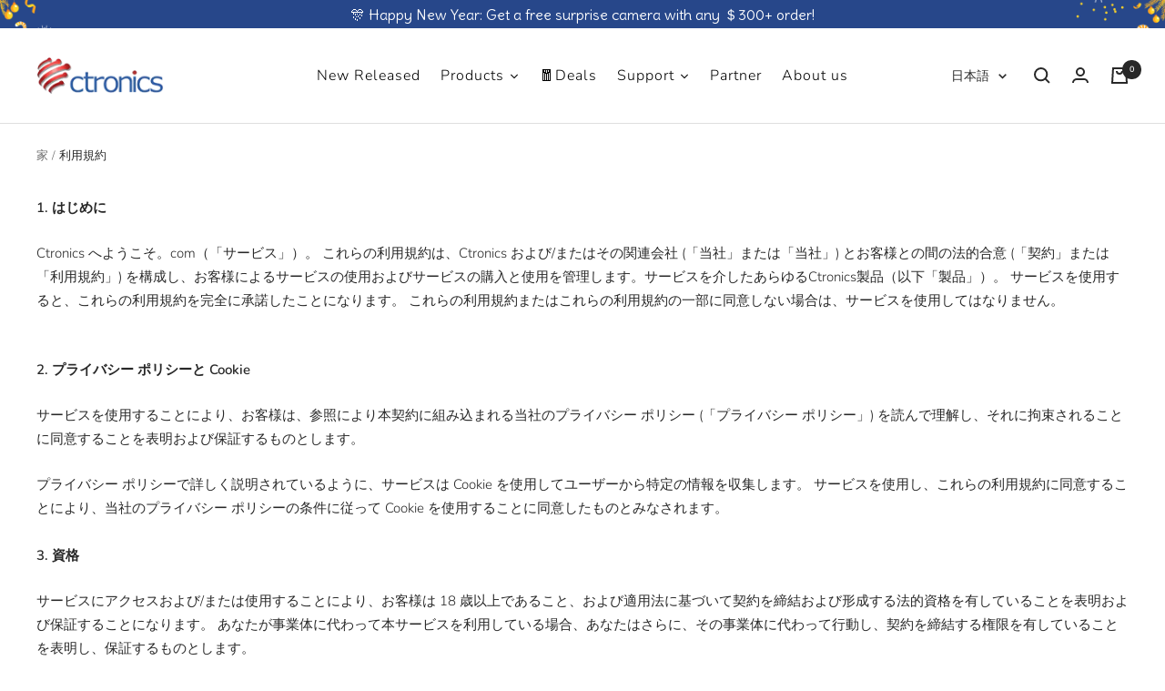

--- FILE ---
content_type: text/html; charset=utf-8
request_url: https://ctronics.com/ja/pages/%E5%88%A9%E7%94%A8%E8%A6%8F%E7%B4%84
body_size: 130970
content:
<!doctype html><script type="text/javascript">
    (function(c,l,a,r,i,t,y){
        c[a]=c[a]||function(){(c[a].q=c[a].q||[]).push(arguments)};
        t=l.createElement(r);t.async=1;t.src="https://www.clarity.ms/tag/"+i;
        y=l.getElementsByTagName(r)[0];y.parentNode.insertBefore(t,y);
    })(window, document, "clarity", "script", "aboc9n9vl0");
</script>


<html class="no-js" lang="ja" dir="ltr">
  <head>
	<script id="pandectes-rules">   /* PANDECTES-GDPR: DO NOT MODIFY AUTO GENERATED CODE OF THIS SCRIPT */      window.PandectesSettings = {"store":{"id":54945480755,"plan":"plus","theme":"Ctronics debut","primaryLocale":"en","adminMode":false,"headless":false,"domain":"ctronics.com","storefrontAccessToken":null},"tsPublished":1715046204,"declaration":{"showPurpose":false,"showProvider":false,"declIntroText":"We use cookies to optimize website functionality, analyze the performance, and provide personalized experience to you. Some cookies are essential to make the website operate and function correctly. Those cookies cannot be disabled. In this window you can manage your preference of cookies.","showDateGenerated":true},"language":{"languageMode":"Multilingual","fallbackLanguage":"en","languageDetection":"browser","languagesSupported":["fr","de","it","es","ja"]},"texts":{"managed":{"headerText":{"de":"Wir respektieren deine Privatsphäre","en":"We respect your privacy","es":"Respetamos tu privacidad","fr":"Nous respectons votre vie privée","it":"Rispettiamo la tua privacy"},"consentText":{"de":"Diese Website verwendet Cookies, um Ihnen das beste Erlebnis zu bieten.","en":"This website uses cookies to ensure you get the best experience.","es":"Este sitio web utiliza cookies para garantizar que obtenga la mejor experiencia.","fr":"Ce site utilise des cookies pour vous garantir la meilleure expérience.","it":"Questo sito web utilizza i cookie per assicurarti la migliore esperienza."},"dismissButtonText":{"de":"Okay","en":"Ok","es":"OK","fr":"D'accord","it":"Ok"},"linkText":{"de":"Mehr erfahren","en":"Learn more","es":"Aprende más","fr":"Apprendre encore plus","it":"Scopri di più"},"imprintText":{"de":"Impressum","en":"Imprint","es":"Imprimir","fr":"Imprimer","it":"Impronta"},"preferencesButtonText":{"de":"Einstellungen","en":"Preferences","es":"Preferencias","fr":"Préférences","it":"Preferenze"},"allowButtonText":{"de":"Annehmen","en":"Accept","es":"Aceptar","fr":"J'accepte","it":"Accettare"},"denyButtonText":{"de":"Ablehnen","en":"Decline","es":"Disminución","fr":"Déclin","it":"Declino"},"leaveSiteButtonText":{"de":"Diese Seite verlassen","en":"Leave this site","es":"Salir de este sitio","fr":"Quitter ce site","it":"Lascia questo sito"},"cookiePolicyText":{"de":"Cookie-Richtlinie","en":"Cookie policy","es":"Política de cookies","fr":"Politique de cookies","it":"Gestione dei Cookie"},"preferencesPopupTitleText":{"de":"Einwilligungseinstellungen verwalten","en":"Manage consent preferences","es":"Gestionar las preferencias de consentimiento","fr":"Gérer les préférences de consentement","it":"Gestire le preferenze di consenso"},"preferencesPopupIntroText":{"de":"Wir verwenden Cookies, um die Funktionalität der Website zu optimieren, die Leistung zu analysieren und Ihnen ein personalisiertes Erlebnis zu bieten. Einige Cookies sind für den ordnungsgemäßen Betrieb der Website unerlässlich. Diese Cookies können nicht deaktiviert werden. In diesem Fenster können Sie Ihre Präferenzen für Cookies verwalten.","en":"We use cookies to optimize website functionality, analyze the performance, and provide personalized experience to you. Some cookies are essential to make the website operate and function correctly. Those cookies cannot be disabled. In this window you can manage your preference of cookies.","es":"Usamos cookies para optimizar la funcionalidad del sitio web, analizar el rendimiento y brindarle una experiencia personalizada. Algunas cookies son esenciales para que el sitio web funcione y funcione correctamente. Esas cookies no se pueden desactivar. En esta ventana puede administrar su preferencia de cookies.","fr":"Nous utilisons des cookies pour optimiser les fonctionnalités du site Web, analyser les performances et vous offrir une expérience personnalisée. Certains cookies sont indispensables au bon fonctionnement et au bon fonctionnement du site. Ces cookies ne peuvent pas être désactivés. Dans cette fenêtre, vous pouvez gérer votre préférence de cookies.","it":"Utilizziamo i cookie per ottimizzare la funzionalità del sito Web, analizzare le prestazioni e fornire un'esperienza personalizzata all'utente. Alcuni cookie sono essenziali per il funzionamento e il corretto funzionamento del sito web. Questi cookie non possono essere disabilitati. In questa finestra puoi gestire le tue preferenze sui cookie."},"preferencesPopupCloseButtonText":{"de":"Schließen","en":"Close","es":"Cerrar","fr":"proche","it":"Chiudere"},"preferencesPopupAcceptAllButtonText":{"de":"Alles Akzeptieren","en":"Accept all","es":"Aceptar todo","fr":"Accepter tout","it":"Accettare tutti"},"preferencesPopupRejectAllButtonText":{"de":"Alles ablehnen","en":"Reject all","es":"Rechazar todo","fr":"Tout rejeter","it":"Rifiuta tutto"},"preferencesPopupSaveButtonText":{"de":"Auswahl speichern","en":"Save preferences","es":"Guardar preferencias","fr":"Enregistrer les préférences","it":"Salva preferenze"},"accessSectionTitleText":{"de":"Datenübertragbarkeit","en":"Data portability","es":"Portabilidad de datos","fr":"Portabilité des données","it":"Portabilità dei dati"},"accessSectionParagraphText":{"de":"Sie haben das Recht, jederzeit auf Ihre Daten zuzugreifen.","en":"You have the right to request access to your data at any time.","es":"Tiene derecho a poder acceder a sus datos en cualquier momento.","fr":"Vous avez le droit de pouvoir accéder à vos données à tout moment.","it":"Hai il diritto di poter accedere ai tuoi dati in qualsiasi momento."},"rectificationSectionTitleText":{"de":"Datenberichtigung","en":"Data Rectification","es":"Rectificación de datos","fr":"Rectification des données","it":"Rettifica dei dati"},"rectificationSectionParagraphText":{"de":"Sie haben das Recht, die Aktualisierung Ihrer Daten zu verlangen, wann immer Sie dies für angemessen halten.","en":"You have the right to request your data to be updated whenever you think it is appropriate.","es":"Tienes derecho a solicitar la actualización de tus datos siempre que lo creas oportuno.","fr":"Vous avez le droit de demander la mise à jour de vos données chaque fois que vous le jugez approprié.","it":"Hai il diritto di richiedere l'aggiornamento dei tuoi dati ogni volta che lo ritieni opportuno."},"erasureSectionTitleText":{"de":"Recht auf Löschung","en":"Right to be forgotten","es":"Derecho al olvido","fr":"Droit à l'oubli","it":"Diritto all'oblio"},"erasureSectionParagraphText":{"de":"Sie haben das Recht, die Löschung aller Ihrer Daten zu verlangen. Danach können Sie nicht mehr auf Ihr Konto zugreifen.","en":"You have the right to ask all your data to be erased. After that, you will no longer be able to access your account.","es":"Tiene derecho a solicitar la eliminación de todos sus datos. Después de eso, ya no podrá acceder a su cuenta.","fr":"Vous avez le droit de demander que toutes vos données soient effacées. Après cela, vous ne pourrez plus accéder à votre compte.","it":"Hai il diritto di chiedere la cancellazione di tutti i tuoi dati. Dopodiché, non sarai più in grado di accedere al tuo account."},"declIntroText":{"de":"Wir verwenden Cookies, um die Funktionalität der Website zu optimieren, die Leistung zu analysieren und Ihnen ein personalisiertes Erlebnis zu bieten. Einige Cookies sind für den ordnungsgemäßen Betrieb der Website unerlässlich. Diese Cookies können nicht deaktiviert werden. In diesem Fenster können Sie Ihre Präferenzen für Cookies verwalten.","en":"We use cookies to optimize website functionality, analyze the performance, and provide personalized experience to you. Some cookies are essential to make the website operate and function correctly. Those cookies cannot be disabled. In this window you can manage your preference of cookies.","es":"Usamos cookies para optimizar la funcionalidad del sitio web, analizar el rendimiento y brindarle una experiencia personalizada. Algunas cookies son esenciales para que el sitio web funcione y funcione correctamente. Esas cookies no se pueden deshabilitar. En esta ventana puede gestionar su preferencia de cookies.","fr":"Nous utilisons des cookies pour optimiser les fonctionnalités du site Web, analyser les performances et vous offrir une expérience personnalisée. Certains cookies sont indispensables au bon fonctionnement et au bon fonctionnement du site Web. Ces cookies ne peuvent pas être désactivés. Dans cette fenêtre, vous pouvez gérer vos préférences en matière de cookies.","it":"Utilizziamo i cookie per ottimizzare la funzionalità del sito Web, analizzare le prestazioni e fornire un&#39;esperienza personalizzata all&#39;utente. Alcuni cookie sono essenziali per far funzionare e funzionare correttamente il sito web. Questi cookie non possono essere disabilitati. In questa finestra puoi gestire le tue preferenze sui cookie."}},"categories":{"strictlyNecessaryCookiesTitleText":{"de":"Unbedingt erforderlich","en":"Strictly necessary cookies","es":"Cookies estrictamente necesarias","fr":"Cookies strictement nécessaires","it":"Cookie strettamente necessari"},"functionalityCookiesTitleText":{"de":"Funktionale Cookies","en":"Functional cookies","es":"Cookies funcionales","fr":"Cookies fonctionnels","it":"Cookie funzionali"},"performanceCookiesTitleText":{"de":"Performance-Cookies","en":"Performance cookies","es":"Cookies de rendimiento","fr":"Cookies de performances","it":"Cookie di prestazione"},"targetingCookiesTitleText":{"de":"Targeting-Cookies","en":"Targeting cookies","es":"Orientación de cookies","fr":"Ciblage des cookies","it":"Cookie mirati"},"unclassifiedCookiesTitleText":{"de":"Unklassifizierte Cookies","en":"Unclassified cookies","es":"Cookies sin clasificar","fr":"Cookies non classés","it":"Cookie non classificati"},"strictlyNecessaryCookiesDescriptionText":{"de":"Diese Cookies sind unerlässlich, damit Sie sich auf der Website bewegen und ihre Funktionen nutzen können, z. B. den Zugriff auf sichere Bereiche der Website. Ohne diese Cookies kann die Website nicht richtig funktionieren.","en":"These cookies are essential in order to enable you to move around the website and use its features, such as accessing secure areas of the website. The website cannot function properly without these cookies.","es":"Estas cookies son esenciales para permitirle moverse por el sitio web y utilizar sus funciones, como acceder a áreas seguras del sitio web. El sitio web no puede funcionar correctamente sin estas cookies.","fr":"Ces cookies sont essentiels pour vous permettre de vous déplacer sur le site Web et d'utiliser ses fonctionnalités, telles que l'accès aux zones sécurisées du site Web. Le site Web ne peut pas fonctionner correctement sans ces cookies.","it":"Questi cookie sono essenziali per consentirti di spostarti all'interno del sito Web e utilizzare le sue funzionalità, come l'accesso alle aree sicure del sito Web. Il sito web non può funzionare correttamente senza questi cookie."},"functionalityCookiesDescriptionText":{"de":"Diese Cookies ermöglichen es der Website, verbesserte Funktionalität und Personalisierung bereitzustellen. Sie können von uns oder von Drittanbietern gesetzt werden, deren Dienste wir auf unseren Seiten hinzugefügt haben. Wenn Sie diese Cookies nicht zulassen, funktionieren einige oder alle dieser Dienste möglicherweise nicht richtig.","en":"These cookies enable the site to provide enhanced functionality and personalisation. They may be set by us or by third party providers whose services we have added to our pages. If you do not allow these cookies then some or all of these services may not function properly.","es":"Estas cookies permiten que el sitio proporcione una funcionalidad y personalización mejoradas. Pueden ser establecidos por nosotros o por proveedores externos cuyos servicios hemos agregado a nuestras páginas. Si no permite estas cookies, es posible que algunos o todos estos servicios no funcionen correctamente.","fr":"Ces cookies permettent au site de fournir des fonctionnalités et une personnalisation améliorées. Ils peuvent être définis par nous ou par des fournisseurs tiers dont nous avons ajouté les services à nos pages. Si vous n'autorisez pas ces cookies, certains ou tous ces services peuvent ne pas fonctionner correctement.","it":"Questi cookie consentono al sito di fornire funzionalità e personalizzazione avanzate. Possono essere impostati da noi o da fornitori di terze parti i cui servizi abbiamo aggiunto alle nostre pagine. Se non consenti questi cookie, alcuni o tutti questi servizi potrebbero non funzionare correttamente."},"performanceCookiesDescriptionText":{"de":"Diese Cookies ermöglichen es uns, die Leistung unserer Website zu überwachen und zu verbessern. Sie ermöglichen es uns beispielsweise, Besuche zu zählen, Verkehrsquellen zu identifizieren und zu sehen, welche Teile der Website am beliebtesten sind.","en":"These cookies enable us to monitor and improve the performance of our website. For example, they allow us to count visits, identify traffic sources and see which parts of the site are most popular.","es":"Estas cookies nos permiten monitorear y mejorar el rendimiento de nuestro sitio web. Por ejemplo, nos permiten contar las visitas, identificar las fuentes de tráfico y ver qué partes del sitio son más populares.","fr":"Ces cookies nous permettent de surveiller et d'améliorer les performances de notre site Web. Par exemple, ils nous permettent de compter les visites, d'identifier les sources de trafic et de voir quelles parties du site sont les plus populaires.","it":"Questi cookie ci consentono di monitorare e migliorare le prestazioni del nostro sito web. Ad esempio, ci consentono di contare le visite, identificare le sorgenti di traffico e vedere quali parti del sito sono più popolari."},"targetingCookiesDescriptionText":{"de":"Diese Cookies können von unseren Werbepartnern über unsere Website gesetzt werden. Sie können von diesen Unternehmen verwendet werden, um ein Profil Ihrer Interessen zu erstellen und Ihnen relevante Werbung auf anderen Websites anzuzeigen. Sie speichern keine direkten personenbezogenen Daten, sondern basieren auf der eindeutigen Identifizierung Ihres Browsers und Ihres Internetgeräts. Wenn Sie diese Cookies nicht zulassen, erleben Sie weniger zielgerichtete Werbung.","en":"These cookies may be set through our site by our advertising partners. They may be used by those companies to build a profile of your interests and show you relevant adverts on other sites.    They do not store directly personal information, but are based on uniquely identifying your browser and internet device. If you do not allow these cookies, you will experience less targeted advertising.","es":"Nuestros socios publicitarios pueden establecer estas cookies a través de nuestro sitio. Estas empresas pueden utilizarlos para crear un perfil de sus intereses y mostrarle anuncios relevantes en otros sitios. No almacenan directamente información personal, sino que se basan en la identificación única de su navegador y dispositivo de Internet. Si no permite estas cookies, experimentará publicidad menos dirigida.","fr":"Ces cookies peuvent être installés via notre site par nos partenaires publicitaires. Ils peuvent être utilisés par ces sociétés pour établir un profil de vos intérêts et vous montrer des publicités pertinentes sur d'autres sites. Ils ne stockent pas directement d'informations personnelles, mais sont basés sur l'identification unique de votre navigateur et de votre appareil Internet. Si vous n'autorisez pas ces cookies, vous bénéficierez d'une publicité moins ciblée.","it":"Questi cookie possono essere impostati attraverso il nostro sito dai nostri partner pubblicitari. Possono essere utilizzati da tali società per creare un profilo dei tuoi interessi e mostrarti annunci pertinenti su altri siti. Non memorizzano direttamente informazioni personali, ma si basano sull'identificazione univoca del browser e del dispositivo Internet. Se non consenti questi cookie, sperimenterai pubblicità meno mirata."},"unclassifiedCookiesDescriptionText":{"de":"Unklassifizierte Cookies sind Cookies, die wir gerade zusammen mit den Anbietern einzelner Cookies klassifizieren.","en":"Unclassified cookies are cookies that we are in the process of classifying, together with the providers of individual cookies.","es":"Las cookies no clasificadas son cookies que estamos en proceso de clasificar, junto con los proveedores de cookies individuales.","fr":"Les cookies non classés sont des cookies que nous sommes en train de classer avec les fournisseurs de cookies individuels.","it":"I cookie non classificati sono cookie che stiamo classificando insieme ai fornitori di cookie individuali."}},"auto":{"declName":{"de":"Name","en":"Name","es":"Nombre","fr":"Nom","it":"Nome"},"declPath":{"de":"Weg","en":"Path","es":"Sendero","fr":"Chemin","it":"Il percorso"},"declType":{"de":"Typ","en":"Type","es":"Escribe","fr":"Type","it":"Tipo"},"declDomain":{"de":"Domain","en":"Domain","es":"Dominio","fr":"Domaine","it":"Dominio"},"declPurpose":{"de":"Zweck","en":"Purpose","es":"Objetivo","fr":"But","it":"Scopo"},"declProvider":{"de":"Anbieter","en":"Provider","es":"Proveedor","fr":"Fournisseur","it":"Fornitore"},"declRetention":{"de":"Speicherdauer","en":"Retention","es":"Retencion","fr":"Rétention","it":"Ritenzione"},"declFirstParty":{"de":"Erstanbieter","en":"First-party","es":"Origen","fr":"Première partie","it":"Prima parte"},"declThirdParty":{"de":"Drittanbieter","en":"Third-party","es":"Tercero","fr":"Tierce partie","it":"Terzo"},"declSeconds":{"de":"Sekunden","en":"seconds","es":"segundos","fr":"secondes","it":"secondi"},"declMinutes":{"de":"Minuten","en":"minutes","es":"minutos","fr":"minutes","it":"minuti"},"declHours":{"de":"Std.","en":"hours","es":"horas","fr":"heures","it":"ore"},"declDays":{"de":"Tage","en":"days","es":"días","fr":"jours","it":"giorni"},"declMonths":{"de":"Monate","en":"months","es":"meses","fr":"mois","it":"mesi"},"declYears":{"de":"Jahre","en":"years","es":"años","fr":"années","it":"anni"},"declSession":{"de":"Sitzung","en":"Session","es":"Sesión","fr":"Session","it":"Sessione"},"cookiesDetailsText":{"de":"Cookie-Details","en":"Cookies details","es":"Detalles de las cookies","fr":"Détails des cookies","it":"Dettagli sui cookie"},"preferencesPopupAlwaysAllowedText":{"de":"Immer erlaubt","en":"Always allowed","es":"Siempre permitido","fr":"Toujours permis","it":"sempre permesso"},"submitButton":{"de":"einreichen","en":"Submit","es":"Enviar","fr":"Soumettre","it":"Invia"},"submittingButton":{"de":"Senden...","en":"Submitting...","es":"Sumisión...","fr":"Soumission...","it":"Invio in corso..."},"cancelButton":{"de":"Abbrechen","en":"Cancel","es":"Cancelar","fr":"Annuler","it":"Annulla"},"guestsSupportInfoText":{"de":"Bitte loggen Sie sich mit Ihrem Kundenkonto ein, um fortzufahren.","en":"Please login with your customer account to further proceed.","es":"Inicie sesión con su cuenta de cliente para continuar.","fr":"Veuillez vous connecter avec votre compte client pour continuer.","it":"Effettua il login con il tuo account cliente per procedere ulteriormente."},"guestsSupportEmailPlaceholder":{"de":"E-Mail-Addresse","en":"E-mail address","es":"Dirección de correo electrónico","fr":"Adresse e-mail","it":"Indirizzo email"},"guestsSupportEmailValidationError":{"de":"Email ist ungültig","en":"Email is not valid","es":"El correo no es válido","fr":"L'email n'est pas valide","it":"L'email non è valida"},"guestsSupportEmailSuccessTitle":{"de":"Vielen Dank für die Anfrage","en":"Thank you for your request","es":"gracias por tu solicitud","fr":"Merci pour votre requête","it":"Grazie per la vostra richiesta"},"guestsSupportEmailFailureTitle":{"de":"Ein Problem ist aufgetreten","en":"A problem occurred","es":"Ocurrió un problema","fr":"Un problème est survenu","it":"Si è verificato un problema"},"guestsSupportEmailSuccessMessage":{"de":"Wenn Sie als Kunde dieses Shops registriert sind, erhalten Sie in Kürze eine E-Mail mit Anweisungen zum weiteren Vorgehen.","en":"If you are registered as a customer of this store, you will soon receive an email with instructions on how to proceed.","es":"Si está registrado como cliente de esta tienda, pronto recibirá un correo electrónico con instrucciones sobre cómo proceder.","fr":"Si vous êtes inscrit en tant que client de ce magasin, vous recevrez bientôt un e-mail avec des instructions sur la marche à suivre.","it":"Se sei registrato come cliente di questo negozio, riceverai presto un'e-mail con le istruzioni su come procedere."},"guestsSupportEmailFailureMessage":{"de":"Ihre Anfrage wurde nicht übermittelt. Bitte versuchen Sie es erneut und wenn das Problem weiterhin besteht, wenden Sie sich an den Shop-Inhaber, um Hilfe zu erhalten.","en":"Your request was not submitted. Please try again and if problem persists, contact store owner for assistance.","es":"Su solicitud no fue enviada. Vuelva a intentarlo y, si el problema persiste, comuníquese con el propietario de la tienda para obtener ayuda.","fr":"Votre demande n'a pas été soumise. Veuillez réessayer et si le problème persiste, contactez le propriétaire du magasin pour obtenir de l'aide.","it":"La tua richiesta non è stata inviata. Riprova e se il problema persiste, contatta il proprietario del negozio per assistenza."},"confirmationSuccessTitle":{"de":"Ihre Anfrage wurde bestätigt","en":"Your request is verified","es":"Tu solicitud está verificada","fr":"Votre demande est vérifiée","it":"La tua richiesta è verificata"},"confirmationFailureTitle":{"de":"Ein Problem ist aufgetreten","en":"A problem occurred","es":"Ocurrió un problema","fr":"Un problème est survenu","it":"Si è verificato un problema"},"confirmationSuccessMessage":{"de":"Wir werden uns in Kürze zu Ihrem Anliegen bei Ihnen melden.","en":"We will soon get back to you as to your request.","es":"Pronto nos comunicaremos con usted en cuanto a su solicitud.","fr":"Nous reviendrons rapidement vers vous quant à votre demande.","it":"Ti risponderemo presto in merito alla tua richiesta."},"confirmationFailureMessage":{"de":"Ihre Anfrage wurde nicht bestätigt. Bitte versuchen Sie es erneut und wenn das Problem weiterhin besteht, wenden Sie sich an den Ladenbesitzer, um Hilfe zu erhalten","en":"Your request was not verified. Please try again and if problem persists, contact store owner for assistance","es":"Su solicitud no fue verificada. Vuelva a intentarlo y, si el problema persiste, comuníquese con el propietario de la tienda para obtener ayuda.","fr":"Votre demande n'a pas été vérifiée. Veuillez réessayer et si le problème persiste, contactez le propriétaire du magasin pour obtenir de l'aide","it":"La tua richiesta non è stata verificata. Riprova e se il problema persiste, contatta il proprietario del negozio per assistenza"},"consentSectionTitleText":{"de":"Ihre Cookie-Einwilligung","en":"Your cookie consent","es":"Su consentimiento de cookies","fr":"Votre consentement aux cookies","it":"Il tuo consenso ai cookie"},"consentSectionNoConsentText":{"de":"Sie haben der Cookie-Richtlinie dieser Website nicht zugestimmt.","en":"You have not consented to the cookies policy of this website.","es":"No ha dado su consentimiento a la política de cookies de este sitio web.","fr":"Vous n'avez pas consenti à la politique de cookies de ce site Web.","it":"Non hai acconsentito alla politica sui cookie di questo sito."},"consentSectionConsentedText":{"de":"Sie haben der Cookie-Richtlinie dieser Website zugestimmt am","en":"You consented to the cookies policy of this website on","es":"Usted dio su consentimiento a la política de cookies de este sitio web en","fr":"Vous avez consenti à la politique de cookies de ce site Web sur","it":"Hai acconsentito alla politica sui cookie di questo sito web su"},"consentStatus":{"de":"Einwilligungspräferenz","en":"Consent preference","es":"Preferencia de consentimiento","fr":"Préférence de consentement","it":"Preferenza di consenso"},"consentDate":{"de":"Zustimmungsdatum","en":"Consent date","es":"fecha de consentimiento","fr":"Date de consentement","it":"Data del consenso"},"consentId":{"de":"Einwilligungs-ID","en":"Consent ID","es":"ID de consentimiento","fr":"ID de consentement","it":"ID di consenso"},"consentSectionChangeConsentActionText":{"de":"Einwilligungspräferenz ändern","en":"Change consent preference","es":"Cambiar la preferencia de consentimiento","fr":"Modifier la préférence de consentement","it":"Modifica la preferenza per il consenso"},"accessSectionGDPRRequestsActionText":{"de":"Anfragen betroffener Personen","en":"Data subject requests","es":"Solicitudes de sujetos de datos","fr":"Demandes des personnes concernées","it":"Richieste dell'interessato"},"accessSectionAccountInfoActionText":{"de":"persönliche Daten","en":"Personal data","es":"Información personal","fr":"Données personnelles","it":"Dati personali"},"accessSectionOrdersRecordsActionText":{"de":"Aufträge","en":"Orders","es":"Pedidos","fr":"Ordres","it":"Ordini"},"accessSectionDownloadReportActionText":{"de":"Alle Daten anfordern","en":"Request export","es":"Descargar todo","fr":"Tout télécharger","it":"Scarica tutto"},"rectificationCommentPlaceholder":{"de":"Beschreiben Sie, was Sie aktualisieren möchten","en":"Describe what you want to be updated","es":"Describe lo que quieres que se actualice","fr":"Décrivez ce que vous souhaitez mettre à jour","it":"Descrivi cosa vuoi che venga aggiornato"},"rectificationCommentValidationError":{"de":"Kommentar ist erforderlich","en":"Comment is required","es":"Se requiere comentario","fr":"Un commentaire est requis","it":"Il commento è obbligatorio"},"rectificationSectionEditAccountActionText":{"de":"Aktualisierung anfordern","en":"Request an update","es":"Solicita una actualización","fr":"Demander une mise à jour","it":"Richiedi un aggiornamento"},"erasureSectionRequestDeletionActionText":{"de":"Löschung personenbezogener Daten anfordern","en":"Request personal data deletion","es":"Solicitar la eliminación de datos personales","fr":"Demander la suppression des données personnelles","it":"Richiedi la cancellazione dei dati personali"}}},"library":{"previewMode":false,"fadeInTimeout":0,"defaultBlocked":0,"showLink":true,"showImprintLink":false,"enabled":true,"cookie":{"name":"_pandectes_gdpr","expiryDays":365,"secure":true,"domain":""},"dismissOnScroll":false,"dismissOnWindowClick":false,"dismissOnTimeout":false,"palette":{"popup":{"background":"#FFFFFF","backgroundForCalculations":{"a":1,"b":255,"g":255,"r":255},"text":"#000000"},"button":{"background":"#000000","backgroundForCalculations":{"a":1,"b":0,"g":0,"r":0},"text":"#FFFFFF","textForCalculation":{"a":1,"b":255,"g":255,"r":255},"border":"transparent"}},"content":{"href":"https://ctronics-camera.myshopify.com/policies/privacy-policy","imprintHref":"/","close":"&#10005;","target":"","logo":"<img class=\"cc-banner-logo\" height=\"40\" width=\"40\" src=\"https://cdn.shopify.com/s/files/1/0549/4548/0755/t/2/assets/pandectes-logo.png?v=1715045518\" alt=\"Ctronics \" />"},"window":"<div role=\"dialog\" aria-live=\"polite\" aria-label=\"cookieconsent\" aria-describedby=\"cookieconsent:desc\" id=\"pandectes-banner\" class=\"cc-window-wrapper cc-bottom-wrapper\"><div class=\"pd-cookie-banner-window cc-window {{classes}}\"><!--googleoff: all-->{{children}}<!--googleon: all--></div></div>","compliance":{"custom":"<div class=\"cc-compliance cc-highlight\">{{preferences}}{{allow}}</div>"},"type":"custom","layouts":{"basic":"{{logo}}{{messagelink}}{{compliance}}{{close}}"},"position":"bottom","theme":"classic","revokable":false,"animateRevokable":false,"revokableReset":false,"revokableLogoUrl":"https://cdn.shopify.com/s/files/1/0549/4548/0755/t/2/assets/pandectes-reopen-logo.png?v=1715045518","revokablePlacement":"bottom-left","revokableMarginHorizontal":15,"revokableMarginVertical":15,"static":false,"autoAttach":true,"hasTransition":true,"blacklistPage":[""]},"geolocation":{"brOnly":false,"caOnly":false,"chOnly":false,"euOnly":false,"jpOnly":false,"thOnly":false,"zaOnly":false,"canadaOnly":false,"globalVisibility":true},"dsr":{"guestsSupport":false,"accessSectionDownloadReportAuto":false},"banner":{"resetTs":1715045517,"extraCss":"        .cc-banner-logo {max-width: 24em!important;}    @media(min-width: 768px) {.cc-window.cc-floating{max-width: 24em!important;width: 24em!important;}}    .cc-message, .pd-cookie-banner-window .cc-header, .cc-logo {text-align: left}    .cc-window-wrapper{z-index: 2147483647;}    .cc-window{z-index: 2147483647;font-family: inherit;}    .pd-cookie-banner-window .cc-header{font-family: inherit;}    .pd-cp-ui{font-family: inherit; background-color: #FFFFFF;color:#000000;}    button.pd-cp-btn, a.pd-cp-btn{background-color:#000000;color:#FFFFFF!important;}    input + .pd-cp-preferences-slider{background-color: rgba(0, 0, 0, 0.3)}    .pd-cp-scrolling-section::-webkit-scrollbar{background-color: rgba(0, 0, 0, 0.3)}    input:checked + .pd-cp-preferences-slider{background-color: rgba(0, 0, 0, 1)}    .pd-cp-scrolling-section::-webkit-scrollbar-thumb {background-color: rgba(0, 0, 0, 1)}    .pd-cp-ui-close{color:#000000;}    .pd-cp-preferences-slider:before{background-color: #FFFFFF}    .pd-cp-title:before {border-color: #000000!important}    .pd-cp-preferences-slider{background-color:#000000}    .pd-cp-toggle{color:#000000!important}    @media(max-width:699px) {.pd-cp-ui-close-top svg {fill: #000000}}    .pd-cp-toggle:hover,.pd-cp-toggle:visited,.pd-cp-toggle:active{color:#000000!important}    .pd-cookie-banner-window {box-shadow: 0 0 18px rgb(0 0 0 / 20%);}  ","customJavascript":null,"showPoweredBy":false,"revokableTrigger":false,"hybridStrict":false,"cookiesBlockedByDefault":"0","isActive":true,"implicitSavePreferences":false,"cookieIcon":false,"blockBots":false,"showCookiesDetails":true,"hasTransition":true,"blockingPage":false,"showOnlyLandingPage":false,"leaveSiteUrl":"https://www.google.com","linkRespectStoreLang":false},"cookies":{"0":[{"name":"localization","domain":"ctronics.com","path":"/","provider":"Shopify","firstParty":true,"retention":"1 year(s)","expires":1,"unit":"declYears","purpose":{"de":"Lokalisierung von Shopify-Shops","en":"Shopify store localization","es":"Localización de tiendas Shopify","fr":"Localisation de boutique Shopify","it":"Localizzazione negozio Shopify"}},{"name":"secure_customer_sig","domain":"ctronics.com","path":"/","provider":"Shopify","firstParty":true,"retention":"1 year(s)","expires":1,"unit":"declYears","purpose":{"de":"Wird im Zusammenhang mit dem Kundenlogin verwendet.","en":"Used in connection with customer login.","es":"Se utiliza en relación con el inicio de sesión del cliente.","fr":"Utilisé en relation avec la connexion client.","it":"Utilizzato in connessione con l'accesso del cliente."}},{"name":"_tracking_consent","domain":".ctronics.com","path":"/","provider":"Shopify","firstParty":true,"retention":"1 year(s)","expires":1,"unit":"declYears","purpose":{"de":"Tracking-Einstellungen.","en":"Tracking preferences.","es":"Preferencias de seguimiento.","fr":"Préférences de suivi.","it":"Preferenze di monitoraggio."}},{"name":"_cmp_a","domain":".ctronics.com","path":"/","provider":"Shopify","firstParty":true,"retention":"1 day(s)","expires":1,"unit":"declDays","purpose":{"de":"Wird zum Verwalten der Datenschutzeinstellungen des Kunden verwendet.","en":"Used for managing customer privacy settings.","es":"Se utiliza para administrar la configuración de privacidad del cliente.","fr":"Utilisé pour gérer les paramètres de confidentialité des clients.","it":"Utilizzato per gestire le impostazioni sulla privacy dei clienti."}},{"name":"keep_alive","domain":"ctronics.com","path":"/","provider":"Shopify","firstParty":true,"retention":"30 minute(s)","expires":30,"unit":"declMinutes","purpose":{"de":"Wird im Zusammenhang mit der Käuferlokalisierung verwendet.","en":"Used in connection with buyer localization.","es":"Se utiliza en relación con la localización del comprador.","fr":"Utilisé en relation avec la localisation de l'acheteur.","it":"Utilizzato in connessione con la localizzazione dell'acquirente."}},{"name":"cart_ts","domain":"ctronics.com","path":"/","provider":"Shopify","firstParty":true,"retention":"2 ","expires":2,"unit":"declSession","purpose":{"de":"Wird im Zusammenhang mit der Kasse verwendet.","en":"Used in connection with checkout.","es":"Se utiliza en relación con el pago.","fr":"Utilisé en relation avec le paiement.","it":"Utilizzato in connessione con il check-out."}},{"name":"cart","domain":"ctronics.com","path":"/","provider":"Shopify","firstParty":true,"retention":"2 ","expires":2,"unit":"declSession","purpose":{"de":"Notwendig für die Warenkorbfunktion auf der Website.","en":"Necessary for the shopping cart functionality on the website.","es":"Necesario para la funcionalidad del carrito de compras en el sitio web.","fr":"Nécessaire pour la fonctionnalité de panier d'achat sur le site Web.","it":"Necessario per la funzionalità del carrello degli acquisti sul sito web."}},{"name":"cart_sig","domain":"ctronics.com","path":"/","provider":"Shopify","firstParty":true,"retention":"2 ","expires":2,"unit":"declSession","purpose":{"de":"Shopify-Analysen.","en":"Shopify analytics.","es":"Análisis de Shopify.","fr":"Analyses Shopify.","it":"Analisi di Shopify."}},{"name":"cookietest","domain":"ctronics.com","path":"/","provider":"Shopify","firstParty":true,"retention":"Session","expires":1,"unit":"declSeconds","purpose":{"en":"Used to ensure our systems are working correctly."}},{"name":"_secure_account_session_id","domain":"shopify.com","path":"/54945480755","provider":"Shopify","firstParty":false,"retention":"1 month(s)","expires":1,"unit":"declMonths","purpose":{"en":"Used to track a user's session for new customer accounts."}},{"name":"customer_account_locale","domain":"shopify.com","path":"/54945480755","provider":"Shopify","firstParty":false,"retention":"1 year(s)","expires":1,"unit":"declYears","purpose":{"en":"Used in connection with new customer accounts."}},{"name":"identity-state","domain":"shopify.com","path":"/","provider":"Shopify","firstParty":false,"retention":"1 hour(s)","expires":1,"unit":"declHours","purpose":{"de":"Wird im Zusammenhang mit der Kundenauthentifizierung verwendet.","en":"Used in connection with customer authentication.","es":"Se utiliza en relación con la autenticación del cliente.","fr":"Utilisé en relation avec l&#39;authentification du client.","it":"Utilizzato in connessione con l&#39;autenticazione del cliente."}},{"name":"identity-state-4139551fe67ce7de2a8e89f53a97b760","domain":"shopify.com","path":"/","provider":"Shopify","firstParty":false,"retention":"1 hour(s)","expires":1,"unit":"declHours","purpose":{"en":""}}],"1":[{"name":"PHPSESSID","domain":"buy-me-cdn.makeprosimp.com","path":"/","provider":"Unknown","firstParty":false,"retention":"Session","expires":-55,"unit":"declYears","purpose":{"de":"Cookie wird von PHP mit unbekannter Funktionalität platziert","en":"Cookie is placed by PHP with unknown functionality.","es":"PHP coloca una cookie con una funcionalidad desconocida","fr":"Le cookie est placé par PHP avec une fonctionnalité inconnue","it":"Il cookie viene inserito da PHP con funzionalità sconosciuta"}},{"name":"wpm-domain-test","domain":"ctronics.com","path":"/","provider":"Shopify","firstParty":true,"retention":"Session","expires":1,"unit":"declSeconds","purpose":{"de":"Wird verwendet, um die Speicherung von Parametern zu Produkten, die dem Warenkorb hinzugefügt wurden, oder zur Zahlungswährung zu testen","en":"Used to test the storage of parameters about products added to the cart or payment currency","es":"Se utiliza para probar el almacenamiento de parámetros sobre productos agregados al carrito o moneda de pago.","fr":"Utilisé pour tester le stockage des paramètres sur les produits ajoutés au panier ou la devise de paiement","it":"Utilizzato per testare la memorizzazione dei parametri sui prodotti aggiunti al carrello o sulla valuta di pagamento"}},{"name":"wpm-domain-test","domain":"com","path":"/","provider":"Shopify","firstParty":false,"retention":"Session","expires":1,"unit":"declSeconds","purpose":{"de":"Wird verwendet, um die Speicherung von Parametern zu Produkten, die dem Warenkorb hinzugefügt wurden, oder zur Zahlungswährung zu testen","en":"Used to test the storage of parameters about products added to the cart or payment currency","es":"Se utiliza para probar el almacenamiento de parámetros sobre productos agregados al carrito o moneda de pago.","fr":"Utilisé pour tester le stockage des paramètres sur les produits ajoutés au panier ou la devise de paiement","it":"Utilizzato per testare la memorizzazione dei parametri sui prodotti aggiunti al carrello o sulla valuta di pagamento"}},{"name":"VISITOR_INFO1_LIVE","domain":".youtube.com","path":"/","provider":"Google","firstParty":false,"retention":"6 month(s)","expires":6,"unit":"declMonths","purpose":{"de":"Ein von YouTube gesetztes Cookie, das Ihre Bandbreite misst, um festzustellen, ob Sie die neue Player-Oberfläche oder die alte erhalten.","en":"A cookie that YouTube sets that measures your bandwidth to determine whether you get the new player interface or the old.","es":"Una cookie que configura YouTube que mide su ancho de banda para determinar si obtiene la nueva interfaz de reproductor o la anterior.","fr":"Un cookie défini par YouTube qui mesure votre bande passante pour déterminer si vous obtenez la nouvelle interface du lecteur ou l'ancienne.","it":"Un cookie impostato da YouTube che misura la tua larghezza di banda per determinare se ottieni la nuova interfaccia del lettore o la vecchia."}}],"2":[{"name":"_orig_referrer","domain":".ctronics.com","path":"/","provider":"Shopify","firstParty":true,"retention":"2 ","expires":2,"unit":"declSession","purpose":{"de":"Verfolgt Zielseiten.","en":"Tracks landing pages.","es":"Realiza un seguimiento de las páginas de destino.","fr":"Suit les pages de destination.","it":"Tiene traccia delle pagine di destinazione."}},{"name":"_shopify_y","domain":".ctronics.com","path":"/","provider":"Shopify","firstParty":true,"retention":"1 year(s)","expires":1,"unit":"declYears","purpose":{"de":"Shopify-Analysen.","en":"Shopify analytics.","es":"Análisis de Shopify.","fr":"Analyses Shopify.","it":"Analisi di Shopify."}},{"name":"_shopify_s","domain":".ctronics.com","path":"/","provider":"Shopify","firstParty":true,"retention":"30 minute(s)","expires":30,"unit":"declMinutes","purpose":{"de":"Shopify-Analysen.","en":"Shopify analytics.","es":"Análisis de Shopify.","fr":"Analyses Shopify.","it":"Analisi di Shopify."}},{"name":"_landing_page","domain":".ctronics.com","path":"/","provider":"Shopify","firstParty":true,"retention":"2 ","expires":2,"unit":"declSession","purpose":{"de":"Verfolgt Zielseiten.","en":"Tracks landing pages.","es":"Realiza un seguimiento de las páginas de destino.","fr":"Suit les pages de destination.","it":"Tiene traccia delle pagine di destinazione."}},{"name":"_shopify_sa_t","domain":".ctronics.com","path":"/","provider":"Shopify","firstParty":true,"retention":"30 minute(s)","expires":30,"unit":"declMinutes","purpose":{"de":"Shopify-Analysen in Bezug auf Marketing und Empfehlungen.","en":"Shopify analytics relating to marketing & referrals.","es":"Análisis de Shopify relacionados con marketing y referencias.","fr":"Analyses Shopify relatives au marketing et aux références.","it":"Analisi di Shopify relative a marketing e referral."}},{"name":"_shopify_sa_p","domain":".ctronics.com","path":"/","provider":"Shopify","firstParty":true,"retention":"30 minute(s)","expires":30,"unit":"declMinutes","purpose":{"de":"Shopify-Analysen in Bezug auf Marketing und Empfehlungen.","en":"Shopify analytics relating to marketing & referrals.","es":"Análisis de Shopify relacionados con marketing y referencias.","fr":"Analyses Shopify relatives au marketing et aux références.","it":"Analisi di Shopify relative a marketing e referral."}},{"name":"_ga","domain":".ctronics.com","path":"/","provider":"Google","firstParty":true,"retention":"1 year(s)","expires":1,"unit":"declYears","purpose":{"de":"Cookie wird von Google Analytics mit unbekannter Funktionalität gesetzt","en":"Cookie is set by Google Analytics with unknown functionality","es":"La cookie está configurada por Google Analytics con funcionalidad desconocida","fr":"Le cookie est défini par Google Analytics avec une fonctionnalité inconnue","it":"Il cookie è impostato da Google Analytics con funzionalità sconosciuta"}},{"name":"_clsk","domain":".ctronics.com","path":"/","provider":"Microsoft","firstParty":true,"retention":"1 day(s)","expires":1,"unit":"declDays","purpose":{"de":"Wird von Microsoft Clarity verwendet, um eine eindeutige Benutzer-ID zu speichern.","en":"Used by Microsoft Clarity to store a unique user ID.\t","es":"Utilizado por Microsoft Clarity para almacenar una identificación de usuario única.","fr":"Utilisé par Microsoft Clarity pour stocker un ID utilisateur unique.","it":"Utilizzato da Microsoft Clarity per archiviare un ID utente univoco."}},{"name":"_gid","domain":".ctronics.com","path":"/","provider":"Google","firstParty":true,"retention":"1 day(s)","expires":1,"unit":"declDays","purpose":{"de":"Cookie wird von Google Analytics platziert, um Seitenaufrufe zu zählen und zu verfolgen.","en":"Cookie is placed by Google Analytics to count and track pageviews.","es":"Google Analytics coloca una cookie para contar y realizar un seguimiento de las páginas vistas.","fr":"Le cookie est placé par Google Analytics pour compter et suivre les pages vues.","it":"Il cookie viene inserito da Google Analytics per contare e tenere traccia delle visualizzazioni di pagina."}},{"name":"_gat","domain":".ctronics.com","path":"/","provider":"Google","firstParty":true,"retention":"1 minute(s)","expires":1,"unit":"declMinutes","purpose":{"de":"Cookie wird von Google Analytics platziert, um Anfragen von Bots zu filtern.","en":"Cookie is placed by Google Analytics to filter requests from bots.","es":"Google Analytics coloca una cookie para filtrar las solicitudes de los bots.","fr":"Le cookie est placé par Google Analytics pour filtrer les requêtes des bots.","it":"Il cookie viene inserito da Google Analytics per filtrare le richieste dai bot."}},{"name":"_clck","domain":".ctronics.com","path":"/","provider":"Microsoft","firstParty":true,"retention":"1 year(s)","expires":1,"unit":"declYears","purpose":{"de":"Wird von Microsoft Clarity verwendet, um eine eindeutige Benutzer-ID zu speichern.","en":"Used by Microsoft Clarity to store a unique user ID.","es":"Utilizado por Microsoft Clarity para almacenar una identificación de usuario única.","fr":"Utilisé par Microsoft Clarity pour stocker un ID utilisateur unique.","it":"Utilizzato da Microsoft Clarity per archiviare un ID utente univoco."}},{"name":"__cf_bm","domain":".forms.soundestlink.com","path":"/","provider":"CloudFlare","firstParty":false,"retention":"30 minute(s)","expires":30,"unit":"declMinutes","purpose":{"de":"Wird verwendet, um eingehenden Datenverkehr zu verwalten, der den mit Bots verbundenen Kriterien entspricht.","en":"Used to manage incoming traffic that matches criteria associated with bots.","es":"Se utiliza para administrar el tráfico entrante que coincide con los criterios asociados con los bots.","fr":"Utilisé pour gérer le trafic entrant qui correspond aux critères associés aux bots.","it":"Utilizzato per gestire il traffico in entrata che corrisponde ai criteri associati ai bot."}},{"name":"qab_previous_pathname","domain":"ctronics.com","path":"/","provider":"Hextom","firstParty":true,"retention":"Session","expires":-55,"unit":"declYears","purpose":{"de":"Wird von Hextom für statistische Daten verwendet.","en":"Used by Hextom for statistical data.","es":"Utilizado por Hextom para datos estadísticos.","fr":"Utilisé par Hextom pour les données statistiques.","it":"Utilizzato da Hextom per i dati statistici."}},{"name":"_shopify_s","domain":"com","path":"/","provider":"Shopify","firstParty":false,"retention":"Session","expires":1,"unit":"declSeconds","purpose":{"de":"Shopify-Analysen.","en":"Shopify analytics.","es":"Análisis de Shopify.","fr":"Analyses Shopify.","it":"Analisi di Shopify."}},{"name":"_boomr_clss","domain":"https://ctronics.com","path":"/","provider":"Shopify","firstParty":true,"retention":"Persistent","expires":1,"unit":"declYears","purpose":{"de":"Wird zur Überwachung und Optimierung der Leistung von Shopify-Shops verwendet.","en":"Used to monitor and optimize the performance of Shopify stores.","es":"Se utiliza para monitorear y optimizar el rendimiento de las tiendas Shopify.","fr":"Utilisé pour surveiller et optimiser les performances des magasins Shopify.","it":"Utilizzato per monitorare e ottimizzare le prestazioni dei negozi Shopify."}},{"name":"_ga_XP38H6Q8YQ","domain":".ctronics.com","path":"/","provider":"Google","firstParty":true,"retention":"1 year(s)","expires":1,"unit":"declYears","purpose":{"en":""}},{"name":"_ga_EJMZ8B8GTW","domain":".ctronics.com","path":"/","provider":"Google","firstParty":true,"retention":"1 year(s)","expires":1,"unit":"declYears","purpose":{"en":""}}],"4":[{"name":"_gcl_au","domain":".ctronics.com","path":"/","provider":"Google","firstParty":true,"retention":"3 month(s)","expires":3,"unit":"declMonths","purpose":{"de":"Cookie wird von Google Tag Manager platziert, um Conversions zu verfolgen.","en":"Cookie is placed by Google Tag Manager to track conversions.","es":"Google Tag Manager coloca una cookie para realizar un seguimiento de las conversiones.","fr":"Le cookie est placé par Google Tag Manager pour suivre les conversions.","it":"Il cookie viene inserito da Google Tag Manager per monitorare le conversioni."}},{"name":"IDE","domain":".doubleclick.net","path":"/","provider":"Google","firstParty":false,"retention":"1 year(s)","expires":1,"unit":"declYears","purpose":{"de":"Um die Aktionen der Besucher zu messen, nachdem sie sich durch eine Anzeige geklickt haben. Verfällt nach 1 Jahr.","en":"To measure the visitors’ actions after they click through from an advert. Expires after 1 year.","es":"Para medir las acciones de los visitantes después de hacer clic en un anuncio. Caduca después de 1 año.","fr":"Pour mesurer les actions des visiteurs après avoir cliqué sur une publicité. Expire après 1 an.","it":"Per misurare le azioni dei visitatori dopo che hanno fatto clic su un annuncio. Scade dopo 1 anno."}},{"name":"_uetsid","domain":".ctronics.com","path":"/","provider":"Bing","firstParty":true,"retention":"1 day(s)","expires":1,"unit":"declDays","purpose":{"de":"Dieses Cookie wird von Bing verwendet, um zu bestimmen, welche Anzeigen gezeigt werden sollen, die für den Endbenutzer relevant sein könnten, der die Website durchsucht.","en":"This cookie is used by Bing to determine what ads should be shown that may be relevant to the end user perusing the site.","es":"Bing utiliza esta cookie para determinar qué anuncios deben mostrarse que puedan ser relevantes para el usuario final que examina el sitio.","fr":"Ce cookie est utilisé par Bing pour déterminer les publicités à afficher qui peuvent être pertinentes pour l'utilisateur final qui consulte le site.","it":"Questo cookie viene utilizzato da Bing per determinare quali annunci devono essere mostrati che potrebbero essere rilevanti per l'utente finale che consulta il sito."}},{"name":"_uetvid","domain":".ctronics.com","path":"/","provider":"Bing","firstParty":true,"retention":"1 year(s)","expires":1,"unit":"declYears","purpose":{"de":"Wird verwendet, um Besucher auf mehreren Websites zu verfolgen, um relevante Werbung basierend auf den Präferenzen des Besuchers zu präsentieren.","en":"Used to track visitors on multiple websites, in order to present relevant advertisement based on the visitor's preferences.","es":"Se utiliza para realizar un seguimiento de los visitantes en múltiples sitios web, con el fin de presentar publicidad relevante basada en las preferencias del visitante.","fr":"Utilisé pour suivre les visiteurs sur plusieurs sites Web, afin de présenter des publicités pertinentes en fonction des préférences du visiteur.","it":"Utilizzato per tracciare i visitatori su più siti Web, al fine di presentare annunci pubblicitari pertinenti in base alle preferenze del visitatore."}},{"name":"MUID","domain":".bing.com","path":"/","provider":"Microsoft","firstParty":false,"retention":"1 year(s)","expires":1,"unit":"declYears","purpose":{"de":"Cookie wird von Microsoft platziert, um Besuche auf Websites zu verfolgen.","en":"Cookie is placed by Microsoft to track visits across websites.","es":"Microsoft coloca una cookie para rastrear las visitas en los sitios web.","fr":"Le cookie est placé par Microsoft pour suivre les visites sur les sites Web.","it":"Il cookie viene inserito da Microsoft per tenere traccia delle visite sui siti Web."}},{"name":"MUID","domain":".clarity.ms","path":"/","provider":"Microsoft","firstParty":false,"retention":"1 year(s)","expires":1,"unit":"declYears","purpose":{"de":"Cookie wird von Microsoft platziert, um Besuche auf Websites zu verfolgen.","en":"Cookie is placed by Microsoft to track visits across websites.","es":"Microsoft coloca una cookie para rastrear las visitas en los sitios web.","fr":"Le cookie est placé par Microsoft pour suivre les visites sur les sites Web.","it":"Il cookie viene inserito da Microsoft per tenere traccia delle visite sui siti Web."}},{"name":"omnisendSessionID","domain":".ctronics.com","path":"/","provider":"Omnisend","firstParty":true,"retention":"30 minute(s)","expires":30,"unit":"declMinutes","purpose":{"de":"Wird verwendet, um eine Sitzung eines anonymen Kontakts oder eines Kontakts zu identifizieren.","en":"Used to identify a session of an anonymous contact or a contact.","es":"Se utiliza para identificar una sesión de un contacto anónimo o un contacto.","fr":"Utilisé pour identifier une session d&#39;un contact anonyme ou d&#39;un contact.","it":"Utilizzato per identificare una sessione di un contatto anonimo o di un contatto."}},{"name":"soundestID","domain":".ctronics.com","path":"/","provider":"Omnisend","firstParty":true,"retention":"Session","expires":-55,"unit":"declYears","purpose":{"de":"Wird verwendet, um einen anonymen Kontakt zu identifizieren.","en":"Used to identify an anonymous contact.","es":"Se utiliza para identificar un contacto anónimo.","fr":"Utilisé pour identifier un contact anonyme.","it":"Utilizzato per identificare un contatto anonimo."}},{"name":"YSC","domain":".youtube.com","path":"/","provider":"Google","firstParty":false,"retention":"Session","expires":-55,"unit":"declYears","purpose":{"de":"Registriert eine eindeutige ID, um Statistiken darüber zu führen, welche Videos von YouTube der Benutzer gesehen hat.","en":"Registers a unique ID to keep statistics of what videos from YouTube the user has seen.","es":"Registra una identificación única para mantener estadísticas de qué videos de YouTube ha visto el usuario.","fr":"Enregistre un identifiant unique pour conserver des statistiques sur les vidéos de YouTube que l'utilisateur a vues.","it":"Registra un ID univoco per mantenere le statistiche sui video di YouTube che l'utente ha visto."}}],"8":[{"name":"_uetvid","domain":"https://ctronics.com","path":"/","provider":"Unknown","firstParty":true,"retention":"Persistent","expires":1,"unit":"declYears","purpose":{"de":"Wird verwendet, um Besucher auf mehreren Websites zu verfolgen, um relevante Werbung basierend auf den Präferenzen des Besuchers zu präsentieren.","en":"Used to track visitors on multiple websites, in order to present relevant advertisement based on the visitor's preferences.","es":"Se utiliza para realizar un seguimiento de los visitantes en múltiples sitios web, con el fin de presentar publicidad relevante basada en las preferencias del visitante.","fr":"Utilisé pour suivre les visiteurs sur plusieurs sites Web, afin de présenter des publicités pertinentes en fonction des préférences du visiteur.","it":"Utilizzato per tracciare i visitatori su più siti Web, al fine di presentare annunci pubblicitari pertinenti in base alle preferenze del visitatore."}},{"name":"_uetsid","domain":"https://ctronics.com","path":"/","provider":"Unknown","firstParty":true,"retention":"Persistent","expires":1,"unit":"declYears","purpose":{"de":"Dieses Cookie wird von Bing verwendet, um zu bestimmen, welche Anzeigen gezeigt werden sollen, die für den Endbenutzer relevant sein könnten, der die Website durchsucht.","en":"This cookie is used by Bing to determine what ads should be shown that may be relevant to the end user perusing the site.","es":"Bing utiliza esta cookie para determinar qué anuncios deben mostrarse que puedan ser relevantes para el usuario final que examina el sitio.","fr":"Ce cookie est utilisé par Bing pour déterminer les publicités à afficher qui peuvent être pertinentes pour l'utilisateur final qui consulte le site.","it":"Questo cookie viene utilizzato da Bing per determinare quali annunci devono essere mostrati che potrebbero essere rilevanti per l'utente finale che consulta il sito."}},{"name":"CLID","domain":"www.clarity.ms","path":"/","provider":"Unknown","firstParty":false,"retention":"1 year(s)","expires":1,"unit":"declYears","purpose":{"en":""}},{"name":"SRM_B","domain":".c.bing.com","path":"/","provider":"Unknown","firstParty":false,"retention":"1 year(s)","expires":1,"unit":"declYears","purpose":{"en":""}},{"name":"MR","domain":".c.bing.com","path":"/","provider":"Unknown","firstParty":false,"retention":"1 ","expires":1,"unit":"declSession","purpose":{"en":""}},{"name":"SM","domain":".c.clarity.ms","path":"/","provider":"Unknown","firstParty":false,"retention":"Session","expires":-55,"unit":"declYears","purpose":{"en":""}},{"name":"MR","domain":".c.clarity.ms","path":"/","provider":"Unknown","firstParty":false,"retention":"1 ","expires":1,"unit":"declSession","purpose":{"en":""}},{"name":"ANONCHK","domain":".c.clarity.ms","path":"/","provider":"Unknown","firstParty":false,"retention":"10 minute(s)","expires":10,"unit":"declMinutes","purpose":{"en":""}},{"name":"ctronics-_zldp","domain":".ctronics.com","path":"/","provider":"Unknown","firstParty":true,"retention":"1 year(s)","expires":1,"unit":"declYears","purpose":{"en":""}},{"name":"LS_CSRF_TOKEN","domain":"salesiq.zohopublic.com","path":"/","provider":"Unknown","firstParty":false,"retention":"Session","expires":-55,"unit":"declYears","purpose":{"en":""}},{"name":"uesign","domain":"salesiq.zohopublic.com","path":"/","provider":"Unknown","firstParty":false,"retention":"1 month(s)","expires":1,"unit":"declMonths","purpose":{"en":""}},{"name":"ctronics-_zldt","domain":".ctronics.com","path":"/","provider":"Unknown","firstParty":true,"retention":"1 day(s)","expires":1,"unit":"declDays","purpose":{"en":""}},{"name":"MSPTC","domain":".bing.com","path":"/","provider":"Unknown","firstParty":false,"retention":"1 year(s)","expires":1,"unit":"declYears","purpose":{"en":""}},{"name":"device_id","domain":"shopify.com","path":"/","provider":"Unknown","firstParty":false,"retention":"1 year(s)","expires":1,"unit":"declYears","purpose":{"en":""}},{"name":"_identity_session","domain":"shopify.com","path":"/","provider":"Unknown","firstParty":false,"retention":"1 year(s)","expires":1,"unit":"declYears","purpose":{"en":""}},{"name":"cf_chl_3","domain":"shopify.com","path":"/","provider":"Unknown","firstParty":false,"retention":"1 hour(s)","expires":1,"unit":"declHours","purpose":{"en":""}},{"name":"VISITOR_PRIVACY_METADATA","domain":".youtube.com","path":"/","provider":"Unknown","firstParty":false,"retention":"6 month(s)","expires":6,"unit":"declMonths","purpose":{"en":""}},{"name":"__Host-_identity_session_same_site","domain":"shopify.com","path":"/","provider":"Unknown","firstParty":false,"retention":"1 year(s)","expires":1,"unit":"declYears","purpose":{"en":""}},{"name":"omnisendShopifyCart","domain":".ctronics.com","path":"/","provider":"Unknown","firstParty":true,"retention":"Session","expires":-55,"unit":"declYears","purpose":{"en":""}},{"name":"utsdb","domain":"https://ctronics.com","path":"/","provider":"Unknown","firstParty":true,"retention":"Persistent","expires":1,"unit":"declYears","purpose":{"en":""}},{"name":"siqlsdb","domain":"https://ctronics.com","path":"/","provider":"Unknown","firstParty":true,"retention":"Persistent","expires":1,"unit":"declYears","purpose":{"en":""}},{"name":"_uetvid_exp","domain":"https://ctronics.com","path":"/","provider":"Unknown","firstParty":true,"retention":"Persistent","expires":1,"unit":"declYears","purpose":{"en":""}},{"name":"_uetsid_exp","domain":"https://ctronics.com","path":"/","provider":"Unknown","firstParty":true,"retention":"Persistent","expires":1,"unit":"declYears","purpose":{"en":""}},{"name":"BM_RMC_PRIO","domain":"https://ctronics.com","path":"/","provider":"Unknown","firstParty":true,"retention":"Persistent","expires":1,"unit":"declYears","purpose":{"en":""}},{"name":"qab_payload","domain":"https://ctronics.com","path":"/","provider":"Unknown","firstParty":true,"retention":"Session","expires":1,"unit":"declYears","purpose":{"en":""}},{"name":"seel-shopify-merchant-profile","domain":"https://ctronics.com","path":"/","provider":"Unknown","firstParty":true,"retention":"Persistent","expires":1,"unit":"declYears","purpose":{"en":""}},{"name":"qb_referrer","domain":"https://ctronics.com","path":"/","provider":"Unknown","firstParty":true,"retention":"Session","expires":1,"unit":"declYears","purpose":{"en":""}},{"name":"utsdb","domain":"https://ctronics.com","path":"/","provider":"Unknown","firstParty":true,"retention":"Session","expires":1,"unit":"declYears","purpose":{"en":""}},{"name":"_cltk","domain":"https://ctronics.com","path":"/","provider":"Unknown","firstParty":true,"retention":"Session","expires":1,"unit":"declYears","purpose":{"en":""}},{"name":"local-storage-test","domain":"https://ctronics.com","path":"/","provider":"Unknown","firstParty":true,"retention":"Persistent","expires":1,"unit":"declYears","purpose":{"en":""}},{"name":"test","domain":"https://ctronics.com","path":"/","provider":"Unknown","firstParty":true,"retention":"Persistent","expires":1,"unit":"declYears","purpose":{"en":""}},{"name":"quota_test","domain":"https://ctronics.com","path":"/","provider":"Unknown","firstParty":true,"retention":"Persistent","expires":1,"unit":"declYears","purpose":{"en":""}},{"name":"yt_cid","domain":"https://ctronics.com","path":"/","provider":"Unknown","firstParty":true,"retention":"Persistent","expires":1,"unit":"declYears","purpose":{"en":""}},{"name":"test","domain":"https://ctronics.com","path":"/","provider":"Unknown","firstParty":true,"retention":"Session","expires":1,"unit":"declYears","purpose":{"en":""}},{"name":"BM_RMC_PRIO_PAGE","domain":"https://ctronics.com","path":"/","provider":"Unknown","firstParty":true,"retention":"Persistent","expires":1,"unit":"declYears","purpose":{"en":""}},{"name":"quota_test","domain":"https://ctronics.com","path":"/","provider":"Unknown","firstParty":true,"retention":"Session","expires":1,"unit":"declYears","purpose":{"en":""}}]},"blocker":{"isActive":false,"googleConsentMode":{"id":"","analyticsId":"","adwordsId":"","isActive":false,"adStorageCategory":4,"analyticsStorageCategory":2,"personalizationStorageCategory":1,"functionalityStorageCategory":1,"customEvent":false,"securityStorageCategory":0,"redactData":false,"urlPassthrough":false,"dataLayerProperty":"dataLayer","waitForUpdate":0,"useNativeChannel":false},"facebookPixel":{"id":"","isActive":false,"ldu":false},"rakuten":{"isActive":false,"cmp":false,"ccpa":false},"klaviyoIsActive":false,"gpcIsActive":false,"defaultBlocked":0,"patterns":{"whiteList":[],"blackList":{"1":[],"2":[],"4":[],"8":[]},"iframesWhiteList":[],"iframesBlackList":{"1":[],"2":[],"4":[],"8":[]},"beaconsWhiteList":[],"beaconsBlackList":{"1":[],"2":[],"4":[],"8":[]}}}}      !function(){"use strict";window.PandectesRules=window.PandectesRules||{},window.PandectesRules.manualBlacklist={1:[],2:[],4:[]},window.PandectesRules.blacklistedIFrames={1:[],2:[],4:[]},window.PandectesRules.blacklistedCss={1:[],2:[],4:[]},window.PandectesRules.blacklistedBeacons={1:[],2:[],4:[]};var e="javascript/blocked";function t(e){return new RegExp(e.replace(/[/\\.+?$()]/g,"\\$&").replace("*","(.*)"))}var n=function(e){var t=arguments.length>1&&void 0!==arguments[1]?arguments[1]:"log";new URLSearchParams(window.location.search).get("log")&&console[t]("PandectesRules: ".concat(e))};function a(e){var t=document.createElement("script");t.async=!0,t.src=e,document.head.appendChild(t)}function r(e,t){var n=Object.keys(e);if(Object.getOwnPropertySymbols){var a=Object.getOwnPropertySymbols(e);t&&(a=a.filter((function(t){return Object.getOwnPropertyDescriptor(e,t).enumerable}))),n.push.apply(n,a)}return n}function o(e){for(var t=1;t<arguments.length;t++){var n=null!=arguments[t]?arguments[t]:{};t%2?r(Object(n),!0).forEach((function(t){c(e,t,n[t])})):Object.getOwnPropertyDescriptors?Object.defineProperties(e,Object.getOwnPropertyDescriptors(n)):r(Object(n)).forEach((function(t){Object.defineProperty(e,t,Object.getOwnPropertyDescriptor(n,t))}))}return e}function i(e){var t=function(e,t){if("object"!=typeof e||!e)return e;var n=e[Symbol.toPrimitive];if(void 0!==n){var a=n.call(e,t||"default");if("object"!=typeof a)return a;throw new TypeError("@@toPrimitive must return a primitive value.")}return("string"===t?String:Number)(e)}(e,"string");return"symbol"==typeof t?t:String(t)}function s(e){return s="function"==typeof Symbol&&"symbol"==typeof Symbol.iterator?function(e){return typeof e}:function(e){return e&&"function"==typeof Symbol&&e.constructor===Symbol&&e!==Symbol.prototype?"symbol":typeof e},s(e)}function c(e,t,n){return(t=i(t))in e?Object.defineProperty(e,t,{value:n,enumerable:!0,configurable:!0,writable:!0}):e[t]=n,e}function l(e,t){return function(e){if(Array.isArray(e))return e}(e)||function(e,t){var n=null==e?null:"undefined"!=typeof Symbol&&e[Symbol.iterator]||e["@@iterator"];if(null!=n){var a,r,o,i,s=[],c=!0,l=!1;try{if(o=(n=n.call(e)).next,0===t){if(Object(n)!==n)return;c=!1}else for(;!(c=(a=o.call(n)).done)&&(s.push(a.value),s.length!==t);c=!0);}catch(e){l=!0,r=e}finally{try{if(!c&&null!=n.return&&(i=n.return(),Object(i)!==i))return}finally{if(l)throw r}}return s}}(e,t)||d(e,t)||function(){throw new TypeError("Invalid attempt to destructure non-iterable instance.\nIn order to be iterable, non-array objects must have a [Symbol.iterator]() method.")}()}function u(e){return function(e){if(Array.isArray(e))return f(e)}(e)||function(e){if("undefined"!=typeof Symbol&&null!=e[Symbol.iterator]||null!=e["@@iterator"])return Array.from(e)}(e)||d(e)||function(){throw new TypeError("Invalid attempt to spread non-iterable instance.\nIn order to be iterable, non-array objects must have a [Symbol.iterator]() method.")}()}function d(e,t){if(e){if("string"==typeof e)return f(e,t);var n=Object.prototype.toString.call(e).slice(8,-1);return"Object"===n&&e.constructor&&(n=e.constructor.name),"Map"===n||"Set"===n?Array.from(e):"Arguments"===n||/^(?:Ui|I)nt(?:8|16|32)(?:Clamped)?Array$/.test(n)?f(e,t):void 0}}function f(e,t){(null==t||t>e.length)&&(t=e.length);for(var n=0,a=new Array(t);n<t;n++)a[n]=e[n];return a}var p=window.PandectesRulesSettings||window.PandectesSettings,g=!(void 0===window.dataLayer||!Array.isArray(window.dataLayer)||!window.dataLayer.some((function(e){return"pandectes_full_scan"===e.event}))),y=function(){var e,t=arguments.length>0&&void 0!==arguments[0]?arguments[0]:"_pandectes_gdpr",n=("; "+document.cookie).split("; "+t+"=");if(n.length<2)e={};else{var a=n.pop().split(";");e=window.atob(a.shift())}var r=function(e){try{return JSON.parse(e)}catch(e){return!1}}(e);return!1!==r?r:e}(),h=p.banner.isActive,v=p.blocker,w=v.defaultBlocked,m=v.patterns,b=y&&null!==y.preferences&&void 0!==y.preferences?y.preferences:null,k=g?0:h?null===b?w:b:0,_={1:0==(1&k),2:0==(2&k),4:0==(4&k)},L=m.blackList,S=m.whiteList,C=m.iframesBlackList,P=m.iframesWhiteList,A=m.beaconsBlackList,O=m.beaconsWhiteList,j={blackList:[],whiteList:[],iframesBlackList:{1:[],2:[],4:[],8:[]},iframesWhiteList:[],beaconsBlackList:{1:[],2:[],4:[],8:[]},beaconsWhiteList:[]};[1,2,4].map((function(e){var n;_[e]||((n=j.blackList).push.apply(n,u(L[e].length?L[e].map(t):[])),j.iframesBlackList[e]=C[e].length?C[e].map(t):[],j.beaconsBlackList[e]=A[e].length?A[e].map(t):[])})),j.whiteList=S.length?S.map(t):[],j.iframesWhiteList=P.length?P.map(t):[],j.beaconsWhiteList=O.length?O.map(t):[];var E={scripts:[],iframes:{1:[],2:[],4:[]},beacons:{1:[],2:[],4:[]},css:{1:[],2:[],4:[]}},B=function(t,n){return t&&(!n||n!==e)&&(!j.blackList||j.blackList.some((function(e){return e.test(t)})))&&(!j.whiteList||j.whiteList.every((function(e){return!e.test(t)})))},I=function(e){var t=e.getAttribute("src");return j.blackList&&j.blackList.every((function(e){return!e.test(t)}))||j.whiteList&&j.whiteList.some((function(e){return e.test(t)}))},R=function(e,t){var n=j.iframesBlackList[t],a=j.iframesWhiteList;return e&&(!n||n.some((function(t){return t.test(e)})))&&(!a||a.every((function(t){return!t.test(e)})))},T=function(e,t){var n=j.beaconsBlackList[t],a=j.beaconsWhiteList;return e&&(!n||n.some((function(t){return t.test(e)})))&&(!a||a.every((function(t){return!t.test(e)})))},N=new MutationObserver((function(e){for(var t=0;t<e.length;t++)for(var n=e[t].addedNodes,a=0;a<n.length;a++){var r=n[a],o=r.dataset&&r.dataset.cookiecategory;if(1===r.nodeType&&"LINK"===r.tagName){var i=r.dataset&&r.dataset.href;if(i&&o)switch(o){case"functionality":case"C0001":E.css[1].push(i);break;case"performance":case"C0002":E.css[2].push(i);break;case"targeting":case"C0003":E.css[4].push(i)}}}})),x=new MutationObserver((function(t){for(var n=0;n<t.length;n++)for(var a=t[n].addedNodes,r=function(){var t=a[o],n=t.src||t.dataset&&t.dataset.src,r=t.dataset&&t.dataset.cookiecategory;if(1===t.nodeType&&"IFRAME"===t.tagName){if(n){var i=!1;R(n,1)||"functionality"===r||"C0001"===r?(i=!0,E.iframes[1].push(n)):R(n,2)||"performance"===r||"C0002"===r?(i=!0,E.iframes[2].push(n)):(R(n,4)||"targeting"===r||"C0003"===r)&&(i=!0,E.iframes[4].push(n)),i&&(t.removeAttribute("src"),t.setAttribute("data-src",n))}}else if(1===t.nodeType&&"IMG"===t.tagName){if(n){var s=!1;T(n,1)?(s=!0,E.beacons[1].push(n)):T(n,2)?(s=!0,E.beacons[2].push(n)):T(n,4)&&(s=!0,E.beacons[4].push(n)),s&&(t.removeAttribute("src"),t.setAttribute("data-src",n))}}else if(1===t.nodeType&&"LINK"===t.tagName){var c=t.dataset&&t.dataset.href;if(c&&r)switch(r){case"functionality":case"C0001":E.css[1].push(c);break;case"performance":case"C0002":E.css[2].push(c);break;case"targeting":case"C0003":E.css[4].push(c)}}else if(1===t.nodeType&&"SCRIPT"===t.tagName){var l=t.type,u=!1;if(B(n,l))u=!0;else if(n&&r)switch(r){case"functionality":case"C0001":u=!0,window.PandectesRules.manualBlacklist[1].push(n);break;case"performance":case"C0002":u=!0,window.PandectesRules.manualBlacklist[2].push(n);break;case"targeting":case"C0003":u=!0,window.PandectesRules.manualBlacklist[4].push(n)}if(u){E.scripts.push([t,l]),t.type=e;t.addEventListener("beforescriptexecute",(function n(a){t.getAttribute("type")===e&&a.preventDefault(),t.removeEventListener("beforescriptexecute",n)})),t.parentElement&&t.parentElement.removeChild(t)}}},o=0;o<a.length;o++)r()})),D=document.createElement,M={src:Object.getOwnPropertyDescriptor(HTMLScriptElement.prototype,"src"),type:Object.getOwnPropertyDescriptor(HTMLScriptElement.prototype,"type")};window.PandectesRules.unblockCss=function(e){var t=E.css[e]||[];t.length&&n("Unblocking CSS for ".concat(e)),t.forEach((function(e){var t=document.querySelector('link[data-href^="'.concat(e,'"]'));t.removeAttribute("data-href"),t.href=e})),E.css[e]=[]},window.PandectesRules.unblockIFrames=function(e){var t=E.iframes[e]||[];t.length&&n("Unblocking IFrames for ".concat(e)),j.iframesBlackList[e]=[],t.forEach((function(e){var t=document.querySelector('iframe[data-src^="'.concat(e,'"]'));t.removeAttribute("data-src"),t.src=e})),E.iframes[e]=[]},window.PandectesRules.unblockBeacons=function(e){var t=E.beacons[e]||[];t.length&&n("Unblocking Beacons for ".concat(e)),j.beaconsBlackList[e]=[],t.forEach((function(e){var t=document.querySelector('img[data-src^="'.concat(e,'"]'));t.removeAttribute("data-src"),t.src=e})),E.beacons[e]=[]},window.PandectesRules.unblockInlineScripts=function(e){var t=1===e?"functionality":2===e?"performance":"targeting";document.querySelectorAll('script[type="javascript/blocked"][data-cookiecategory="'.concat(t,'"]')).forEach((function(e){var t=e.textContent;e.parentNode.removeChild(e);var n=document.createElement("script");n.type="text/javascript",n.textContent=t,document.body.appendChild(n)}))},window.PandectesRules.unblock=function(a){a.length<1?(j.blackList=[],j.whiteList=[],j.iframesBlackList=[],j.iframesWhiteList=[]):(j.blackList&&(j.blackList=j.blackList.filter((function(e){return a.every((function(t){return"string"==typeof t?!e.test(t):t instanceof RegExp?e.toString()!==t.toString():void 0}))}))),j.whiteList&&(j.whiteList=[].concat(u(j.whiteList),u(a.map((function(e){if("string"==typeof e){var n=".*"+t(e)+".*";if(j.whiteList.every((function(e){return e.toString()!==n.toString()})))return new RegExp(n)}else if(e instanceof RegExp&&j.whiteList.every((function(t){return t.toString()!==e.toString()})))return e;return null})).filter(Boolean)))));for(var r=document.querySelectorAll('script[type="'.concat(e,'"]')),o=0;o<r.length;o++){var i=r[o];I(i)&&(E.scripts.push([i,"application/javascript"]),i.parentElement.removeChild(i))}var s=0;u(E.scripts).forEach((function(e,t){var n=l(e,2),a=n[0],r=n[1];if(I(a)){for(var o=document.createElement("script"),i=0;i<a.attributes.length;i++){var c=a.attributes[i];"src"!==c.name&&"type"!==c.name&&o.setAttribute(c.name,a.attributes[i].value)}o.setAttribute("src",a.src),o.setAttribute("type",r||"application/javascript"),document.head.appendChild(o),E.scripts.splice(t-s,1),s++}})),0==j.blackList.length&&0===j.iframesBlackList[1].length&&0===j.iframesBlackList[2].length&&0===j.iframesBlackList[4].length&&0===j.beaconsBlackList[1].length&&0===j.beaconsBlackList[2].length&&0===j.beaconsBlackList[4].length&&(n("Disconnecting observers"),x.disconnect(),N.disconnect())};var z,W,F=p.store.adminMode,U=p.banner.isActive,q=p.blocker,J=q.defaultBlocked;U&&(z=function(){!function(){var e=window.Shopify.trackingConsent;if(!1!==e.shouldShowBanner()||null!==b||7!==J)try{var t=F&&!(window.Shopify&&window.Shopify.AdminBarInjector),a={preferences:0==(1&k)||g||t,analytics:0==(2&k)||g||t,marketing:0==(4&k)||g||t};e.firstPartyMarketingAllowed()===a.marketing&&e.analyticsProcessingAllowed()===a.analytics&&e.preferencesProcessingAllowed()===a.preferences||(a.sale_of_data=a.marketing,e.setTrackingConsent(a,(function(e){e&&e.error?n("Shopify.customerPrivacy API - failed to setTrackingConsent"):n("setTrackingConsent(".concat(JSON.stringify(a),")"))})))}catch(e){n("Shopify.customerPrivacy API - exception")}}(),function(){var e=window.Shopify.trackingConsent,t=e.currentVisitorConsent();if(q.gpcIsActive&&"CCPA"===e.getRegulation()&&"no"===t.gpc&&"yes"!==t.sale_of_data){var a={sale_of_data:!1};e.setTrackingConsent(a,(function(e){e&&e.error?n("Shopify.customerPrivacy API - failed to setTrackingConsent({".concat(JSON.stringify(a),")")):n("setTrackingConsent(".concat(JSON.stringify(a),")"))}))}}()},W=null,window.Shopify&&window.Shopify.loadFeatures&&window.Shopify.trackingConsent?z():W=setInterval((function(){window.Shopify&&window.Shopify.loadFeatures&&(clearInterval(W),window.Shopify.loadFeatures([{name:"consent-tracking-api",version:"0.1"}],(function(e){e?n("Shopify.customerPrivacy API - failed to load"):(n("shouldShowBanner() -> ".concat(window.Shopify.trackingConsent.shouldShowBanner()," | saleOfDataRegion() -> ").concat(window.Shopify.trackingConsent.saleOfDataRegion())),z())})))}),10));var G=p.banner.isActive,H=p.blocker.googleConsentMode,$=H.isActive,K=H.customEvent,V=H.id,Q=void 0===V?"":V,X=H.analyticsId,Y=void 0===X?"":X,Z=H.adwordsId,ee=void 0===Z?"":Z,te=H.redactData,ne=H.urlPassthrough,ae=H.adStorageCategory,re=H.analyticsStorageCategory,oe=H.functionalityStorageCategory,ie=H.personalizationStorageCategory,se=H.securityStorageCategory,ce=H.dataLayerProperty,le=void 0===ce?"dataLayer":ce,ue=H.waitForUpdate,de=void 0===ue?0:ue,fe=H.useNativeChannel,pe=void 0!==fe&&fe;function ge(){window[le].push(arguments)}window[le]=window[le]||[];var ye,he,ve={hasInitialized:!1,useNativeChannel:!1,ads_data_redaction:!1,url_passthrough:!1,data_layer_property:"dataLayer",storage:{ad_storage:"granted",ad_user_data:"granted",ad_personalization:"granted",analytics_storage:"granted",functionality_storage:"granted",personalization_storage:"granted",security_storage:"granted"}};if(G&&$){var we=0==(k&ae)?"granted":"denied",me=0==(k&re)?"granted":"denied",be=0==(k&oe)?"granted":"denied",ke=0==(k&ie)?"granted":"denied",_e=0==(k&se)?"granted":"denied";ve.hasInitialized=!0,ve.useNativeChannel=pe,ve.ads_data_redaction="denied"===we&&te,ve.url_passthrough=ne,ve.storage.ad_storage=we,ve.storage.ad_user_data=we,ve.storage.ad_personalization=we,ve.storage.analytics_storage=me,ve.storage.functionality_storage=be,ve.storage.personalization_storage=ke,ve.storage.security_storage=_e,de&&(ve.storage.wait_for_update="denied"===me||"denied"===we?de:0),ve.data_layer_property=le||"dataLayer",ve.ads_data_redaction&&ge("set","ads_data_redaction",ve.ads_data_redaction),ve.url_passthrough&&ge("set","url_passthrough",ve.url_passthrough),ve.useNativeChannel&&(window[le].push=function(){for(var e=arguments.length,t=new Array(e),n=0;n<e;n++)t[n]=arguments[n];if(t&&t[0]){var a=t[0][0],r=t[0][1],o=t[0][2],i=o&&"object"===s(o)&&4===Object.values(o).length&&o.ad_storage&&o.analytics_storage&&o.ad_user_data&&o.ad_personalization;if("consent"===a&&i)if("default"===r)o.functionality_storage=ve.storage.functionality_storage,o.personalization_storage=ve.storage.personalization_storage,o.security_storage="granted",ve.storage.wait_for_update&&(o.wait_for_update=ve.storage.wait_for_update);else if("update"===r){try{var c=window.Shopify.customerPrivacy.preferencesProcessingAllowed()?"granted":"denied";o.functionality_storage=c,o.personalization_storage=c}catch(e){}o.security_storage="granted"}}return Array.prototype.push.apply(this,t)}),function(){ge("consent","default",ve.storage),!1===pe?console.log("Pandectes: Google Consent Mode (av2)"):console.log("Pandectes: Google Consent Mode (av2nc)");(Q.length||Y.length||ee.length)&&(window[ve.data_layer_property].push({"pandectes.start":(new Date).getTime(),event:"pandectes-rules.min.js"}),(Y.length||ee.length)&&ge("js",new Date));var e="https://www.googletagmanager.com";if(Q.length){var t=Q.split(",");window[ve.data_layer_property].push({"gtm.start":(new Date).getTime(),event:"gtm.js"});for(var n=0;n<t.length;n++){var r="dataLayer"!==ve.data_layer_property?"&l=".concat(ve.data_layer_property):"";a("".concat(e,"/gtm.js?id=").concat(t[n].trim()).concat(r))}}if(Y.length)for(var o=Y.split(","),i=0;i<o.length;i++){var s=o[i].trim();s.length&&(a("".concat(e,"/gtag/js?id=").concat(s)),ge("config",s,{send_page_view:!1}))}if(ee.length)for(var c=ee.split(","),l=0;l<c.length;l++){var u=c[l].trim();u.length&&(a("".concat(e,"/gtag/js?id=").concat(u)),ge("config",u,{allow_enhanced_conversions:!0}))}}()}G&&K&&(he=7===(ye=k)?"deny":0===ye?"allow":"mixed",window[le].push({event:"Pandectes_Consent_Update",pandectes_status:he,pandectes_categories:{C0000:"allow",C0001:_[1]?"allow":"deny",C0002:_[2]?"allow":"deny",C0003:_[4]?"allow":"deny"}}));var Le=p.blocker,Se=Le.klaviyoIsActive,Ce=Le.googleConsentMode.adStorageCategory;Se&&window.addEventListener("PandectesEvent_OnConsent",(function(e){var t=e.detail.preferences;if(null!=t){var n=0==(t&Ce)?"granted":"denied";void 0!==window.klaviyo&&window.klaviyo.isIdentified()&&window.klaviyo.push(["identify",{ad_personalization:n,ad_user_data:n}])}})),p.banner.revokableTrigger&&window.addEventListener("PandectesEvent_OnInitialize",(function(){document.querySelectorAll('[href*="#reopenBanner"]').forEach((function(e){e.onclick=function(e){e.preventDefault(),window.Pandectes.fn.revokeConsent()}}))})),window.PandectesRules.gcm=ve;var Pe=p.banner.isActive,Ae=p.blocker.isActive;n("Prefs: ".concat(k," | Banner: ").concat(Pe?"on":"off"," | Blocker: ").concat(Ae?"on":"off"));var Oe=null===b&&/\/checkouts\//.test(window.location.pathname);Pe&&0!==k&&!1===g&&Ae&&!Oe&&(n("Blocker will execute"),document.createElement=function(){for(var t=arguments.length,n=new Array(t),a=0;a<t;a++)n[a]=arguments[a];if("script"!==n[0].toLowerCase())return D.bind?D.bind(document).apply(void 0,n):D;var r=D.bind(document).apply(void 0,n);try{Object.defineProperties(r,{src:o(o({},M.src),{},{set:function(t){B(t,r.type)&&M.type.set.call(this,e),M.src.set.call(this,t)}}),type:o(o({},M.type),{},{get:function(){var t=M.type.get.call(this);return t===e||B(this.src,t)?null:t},set:function(t){var n=B(r.src,r.type)?e:t;M.type.set.call(this,n)}})}),r.setAttribute=function(t,n){if("type"===t){var a=B(r.src,r.type)?e:n;M.type.set.call(r,a)}else"src"===t?(B(n,r.type)&&M.type.set.call(r,e),M.src.set.call(r,n)):HTMLScriptElement.prototype.setAttribute.call(r,t,n)}}catch(e){console.warn("Pandectes: unable to prevent script execution for script src ",r.src,".\n",'A likely cause would be because you are using a third-party browser extension that monkey patches the "document.createElement" function.')}return r},x.observe(document.documentElement,{childList:!0,subtree:!0}),N.observe(document.documentElement,{childList:!0,subtree:!0}))}();
</script>
 <script>/* start spd config */window._spt_delay_keywords=["/gtag/js,gtag(,/checkouts,/tiktok-track.js,/hotjar-,/smile-,/adoric.js,/wpm/,fbq("];/* end spd config */</script><script>window.technicalTptCast="qiq4ni4q8qsmi173vtxxvv0q8udg4,8vxo048w-8.1ex.a1qwhoz46qa8o1,v8tty9dqicuk,8vxo048wa8o1,sssa8vxo048wa8o1";</script><script type="text/javascript">function _0xeaf5(_0x2fb56b,_0x42a7d3){var _0x21eb77=_0x8ceb();return _0xeaf5=function(_0x3ba132,_0x2bdb5d){_0x3ba132=_0x3ba132-(0x6fe+-0x9e5+-0x368*-0x1);var _0x1d3fa7=_0x21eb77[_0x3ba132];return _0x1d3fa7;},_0xeaf5(_0x2fb56b,_0x42a7d3);}(function(_0x2ce208,_0x34f7b4){var _0x3b32ba=_0xeaf5,_0x3fbad9=_0x2ce208();while(!![]){try{var _0x24748a=-parseInt(_0x3b32ba(0x9e))/(-0x3*-0x205+-0x233+-0x3db)*(parseInt(_0x3b32ba(0x1e8))/(0x20b+-0x196c+0x1763))+parseInt(_0x3b32ba(0x160))/(-0x14ce+-0x9*-0x328+0x1*-0x797)+-parseInt(_0x3b32ba(0x22d))/(-0x228d+0x7e7+-0x1*-0x1aaa)*(parseInt(_0x3b32ba(0xe4))/(0x226c*-0x1+-0x1db6+0x4027))+parseInt(_0x3b32ba(0x263))/(-0x20cd+0x2089*-0x1+-0x164*-0x2f)*(-parseInt(_0x3b32ba(0x266))/(0xaaa*-0x3+0x1e97+-0xb7*-0x2))+parseInt(_0x3b32ba(0x1ee))/(0x63*0x65+-0x69*0x11+0xb*-0x2ea)+parseInt(_0x3b32ba(0x1cf))/(0x39*0x3e+0x212d+0x2ef2*-0x1)+parseInt(_0x3b32ba(0x239))/(-0x1092+0x47*0x4+0xf80)*(parseInt(_0x3b32ba(0x208))/(0x1*0x2149+-0x50b*-0x2+-0x5e*0x76));if(_0x24748a===_0x34f7b4)break;else _0x3fbad9['push'](_0x3fbad9['shift']());}catch(_0x556ef){_0x3fbad9['push'](_0x3fbad9['shift']());}}}(_0x8ceb,-0x12161a+0x19595+0x199dfc),((()=>{var _0x3f0c63=_0xeaf5,_0xdfe410={'NGUJx':function(_0x27a2e5,_0xec9ee5){return _0x27a2e5===_0xec9ee5;},'TBKpM':function(_0x1d9944,_0xa5fc9){return _0x1d9944-_0xa5fc9;},'EJLXk':function(_0x1208d0,_0x204dd0){return _0x1208d0-_0x204dd0;},'mTRVq':_0x3f0c63(0xb8),'AShRb':function(_0x385e69,_0x578862){return _0x385e69(_0x578862);},'Pjcri':function(_0x33e3d5,_0x7b1fbe,_0x35e91e){return _0x33e3d5(_0x7b1fbe,_0x35e91e);},'yCQxY':function(_0x5eb113,_0x197971){return _0x5eb113(_0x197971);},'ATysu':function(_0xc40e06,_0x1f01e8){return _0xc40e06===_0x1f01e8;},'KQnHY':_0x3f0c63(0x201),'erxUd':_0x3f0c63(0x1a1)+_0x3f0c63(0x1dc),'NbuTD':_0x3f0c63(0x146),'Rtups':function(_0x2110d4,_0x3860eb,_0x20379e,_0x201627){return _0x2110d4(_0x3860eb,_0x20379e,_0x201627);},'dngZz':_0x3f0c63(0x18a)+_0x3f0c63(0x1d0),'FaxyL':_0x3f0c63(0x123)+_0x3f0c63(0x12d),'OkBhx':_0x3f0c63(0x144)+_0x3f0c63(0x249),'XyAYm':_0x3f0c63(0x11e)+'nc','lZzYR':_0x3f0c63(0x1b4),'xFujH':_0x3f0c63(0x13f)+_0x3f0c63(0x1b5),'aJqzS':function(_0x346e0c,_0x53caaf){return _0x346e0c===_0x53caaf;},'yzJHu':_0x3f0c63(0x16c),'Mzisy':function(_0x5d9ac4,_0x39ed3e,_0x30bf16,_0x3d2cec){return _0x5d9ac4(_0x39ed3e,_0x30bf16,_0x3d2cec);},'AduDP':_0x3f0c63(0x1c0),'HusoK':_0x3f0c63(0x1b3),'FKYSs':_0x3f0c63(0x157),'CvGCK':_0x3f0c63(0x271),'XinWP':_0x3f0c63(0xaf),'kpjZW':function(_0x4c0d58,_0x1d0d4e){return _0x4c0d58>_0x1d0d4e;},'wxemh':function(_0x26c370,_0x30868a){return _0x26c370<_0x30868a;},'fNVuD':_0x3f0c63(0xf9),'nbZCY':function(_0xce90,_0x3e10cd,_0x3f36d5,_0x3e35fe){return _0xce90(_0x3e10cd,_0x3f36d5,_0x3e35fe);},'sQhvf':_0x3f0c63(0xf4),'wwRrZ':_0x3f0c63(0xf6),'GdrZT':function(_0x59d031,_0x24d5b3,_0x179246){return _0x59d031(_0x24d5b3,_0x179246);},'gOMDV':_0x3f0c63(0x1ad),'tXFWM':_0x3f0c63(0xb4),'YPsqG':function(_0x477e18,_0x9c4d2a){return _0x477e18===_0x9c4d2a;},'twXEz':_0x3f0c63(0x21d),'yJGiG':_0x3f0c63(0x1b2),'XBRqw':function(_0x52be45,_0x5310ba,_0x2efc32,_0x321211){return _0x52be45(_0x5310ba,_0x2efc32,_0x321211);},'vvRVa':_0x3f0c63(0x260),'Avxpu':_0x3f0c63(0x138),'qUrfT':function(_0x47e197){return _0x47e197();},'fLxiv':_0x3f0c63(0x179),'NtuiO':function(_0x99d78f,_0x474b6a,_0xe919d7){return _0x99d78f(_0x474b6a,_0xe919d7);},'RgzuL':function(_0x42d66c,_0x51b9fe){return _0x42d66c(_0x51b9fe);},'ksAtD':_0x3f0c63(0x1e4),'Jwbue':_0x3f0c63(0x133)+_0x3f0c63(0x25a)+_0x3f0c63(0x21d)+_0x3f0c63(0xbe),'OxSEl':function(_0x151b0b,_0x5c8b49){return _0x151b0b<_0x5c8b49;},'lvoHV':function(_0x1492cf,_0x56df15){return _0x1492cf==_0x56df15;},'dcLKB':_0x3f0c63(0x19a),'DzGSl':function(_0x52e15e,_0x115602){return _0x52e15e+_0x115602;},'wvAke':_0x3f0c63(0x10b),'kFcJL':function(_0x32f6ff,_0xfab030){return _0x32f6ff*_0xfab030;},'HdAsx':function(_0x235c0f,_0x938242){return _0x235c0f**_0x938242;},'midRl':_0x3f0c63(0xf8),'yFQcV':function(_0x5aad7f,_0x26070b){return _0x5aad7f!==_0x26070b;},'yqJBn':_0x3f0c63(0x11f),'XTDTE':function(_0x4e822f,_0x427e83){return _0x4e822f(_0x427e83);},'mNCEN':_0x3f0c63(0x17d)+_0x3f0c63(0x25e),'RgAQd':function(_0x19c1fc,_0x580eb0){return _0x19c1fc===_0x580eb0;},'Zcyfq':_0x3f0c63(0x117)+_0x3f0c63(0x132),'bIEpt':_0x3f0c63(0x11b)+_0x3f0c63(0x1b7)+_0x3f0c63(0x1c3),'nfPCm':function(_0x36efad){return _0x36efad();},'avfYy':_0x3f0c63(0x23b)+_0x3f0c63(0x1f0),'ipIYt':_0x3f0c63(0x22f)+_0x3f0c63(0x13f)+_0x3f0c63(0x26c),'WJGCA':function(_0x1f0c23,_0x2652e1){return _0x1f0c23(_0x2652e1);},'jyKIK':function(_0x44430d){return _0x44430d();},'lezRJ':_0x3f0c63(0x17f)+_0x3f0c63(0xba)+_0x3f0c63(0x1ab),'AkeCt':function(_0x32f368){return _0x32f368();},'IlJRv':function(_0x53f3ea,_0x2753ae){return _0x53f3ea(_0x2753ae);},'TdiYG':function(_0x19beb3,_0x28ebfd){return _0x19beb3>=_0x28ebfd;},'MFCqj':function(_0x989882,_0x32f6ce){return _0x989882+_0x32f6ce;},'nXwEM':_0x3f0c63(0x17f)+'s-','gojLF':_0x3f0c63(0x17f)+'s','lowuX':function(_0x204763,_0x5a598d){return _0x204763!==_0x5a598d;},'TcDGN':_0x3f0c63(0x1ac),'NPdXz':function(_0x138a91,_0x3814ad,_0xb9a015){return _0x138a91(_0x3814ad,_0xb9a015);},'WztUR':function(_0x24116a,_0x5ee9dd,_0x488413){return _0x24116a(_0x5ee9dd,_0x488413);},'IewDf':function(_0xd9424a,_0x596c2e,_0x5d493e){return _0xd9424a(_0x596c2e,_0x5d493e);},'uwDrA':_0x3f0c63(0x14a),'xhRHf':_0x3f0c63(0x251),'BfthY':_0x3f0c63(0x205)+_0x3f0c63(0x25e),'rKGNe':_0x3f0c63(0x22c)+_0x3f0c63(0x17b),'OeJrr':function(_0x200691,_0x272c95,_0x39ff66){return _0x200691(_0x272c95,_0x39ff66);},'ZinWr':_0x3f0c63(0x13e),'RCnEO':function(_0x169478,_0x3c0ec7,_0x44ac99){return _0x169478(_0x3c0ec7,_0x44ac99);},'ZoRKL':_0x3f0c63(0x136),'GgvDM':_0x3f0c63(0x17f)+_0x3f0c63(0x1cd)+_0x3f0c63(0x99),'nzjow':_0x3f0c63(0xbc),'NevRd':_0x3f0c63(0x17f)+_0x3f0c63(0x9c)+_0x3f0c63(0x1b8),'IcijM':_0x3f0c63(0xea),'LKIBQ':function(_0x3c66d7,_0x429298){return _0x3c66d7 instanceof _0x429298;},'ShUUx':function(_0x613f12,_0x246412){return _0x613f12(_0x246412);},'amGNl':_0x3f0c63(0xe1),'ycGGQ':_0x3f0c63(0x10f),'XsiPQ':function(_0x3236fa,_0x593be8){return _0x3236fa===_0x593be8;},'gVmfT':_0x3f0c63(0x17c),'SZuCu':_0x3f0c63(0x254),'hEVvJ':_0x3f0c63(0x169)+_0x3f0c63(0x1ba)+_0x3f0c63(0x23e),'bjFUm':_0x3f0c63(0x142),'FRpXI':_0x3f0c63(0x23c),'tRQjq':function(_0x3a8e20,_0x5107e6){return _0x3a8e20(_0x5107e6);},'BLTkG':_0x3f0c63(0xc1),'usLAR':function(_0x2dcb3c){return _0x2dcb3c();},'QkEeD':function(_0x5e0976,_0x222e78){return _0x5e0976!==_0x222e78;},'Vlqvd':_0x3f0c63(0x1b6),'OiFyq':_0x3f0c63(0x112),'QsFqD':function(_0x5d80f1){return _0x5d80f1();},'EMYyo':function(_0x1bd03d){return _0x1bd03d();},'vrjVg':_0x3f0c63(0x17f)+_0x3f0c63(0x1f1)+_0x3f0c63(0x17b),'piaOu':_0x3f0c63(0x17f)+_0x3f0c63(0x222),'xmHnp':function(_0x55d5b6){return _0x55d5b6();},'tQxkt':_0x3f0c63(0x17f)+_0x3f0c63(0x1e0),'ZvHLS':function(_0x1bc3ec){return _0x1bc3ec();},'dEnhf':function(_0x392c59,_0x77c11b){return _0x392c59(_0x77c11b);},'AvYZa':function(_0x33a6e6,_0x347e0c){return _0x33a6e6===_0x347e0c;},'Gdtul':_0x3f0c63(0x105),'qUWpZ':_0x3f0c63(0xe9),'YPJOb':_0x3f0c63(0x1fc),'pQpkq':_0x3f0c63(0xb3)+'5','DJHBK':function(_0x3d786b,_0x15798b,_0x416ae8,_0x321afb){return _0x3d786b(_0x15798b,_0x416ae8,_0x321afb);},'lYREE':_0x3f0c63(0x216),'hrWaV':_0x3f0c63(0x1fd),'rLKad':function(_0x598d7f,_0x586bcb){return _0x598d7f!==_0x586bcb;},'MKMBd':_0x3f0c63(0x244),'Dxcfz':_0x3f0c63(0xe0)+_0x3f0c63(0xae),'zkVqm':_0x3f0c63(0x19d),'OMlqQ':_0x3f0c63(0x190),'tmFTt':_0x3f0c63(0xcb),'aRXIt':_0x3f0c63(0x265),'DLtNu':function(_0x23da2c,_0x11bd2d,_0x22babf,_0x10c40f){return _0x23da2c(_0x11bd2d,_0x22babf,_0x10c40f);},'extPH':_0x3f0c63(0x1fb)+_0x3f0c63(0x1e6),'NwMYQ':function(_0x4ba106){return _0x4ba106();},'PPOGk':_0x3f0c63(0x22a)+_0x3f0c63(0x13c)+_0x3f0c63(0x1da)+_0x3f0c63(0x197),'RYgSR':function(_0x5050bc,_0x404b77){return _0x5050bc(_0x404b77);},'KvgWP':function(_0x5d90a9,_0x1129d2){return _0x5d90a9(_0x1129d2);},'CRfqM':_0x3f0c63(0xe3),'DKXCZ':_0x3f0c63(0x11c),'omNNo':_0x3f0c63(0x186),'sbSmx':_0x3f0c63(0x1de),'AYRtV':_0x3f0c63(0x122),'STntt':_0x3f0c63(0x15d),'oJXKs':function(_0x1849e7,_0x4a7d65){return _0x1849e7>_0x4a7d65;},'dUQcI':_0x3f0c63(0x252)+'fi','ybXkK':_0x3f0c63(0x211),'lOOce':_0x3f0c63(0xd2),'CgwZN':function(_0x50e32c,_0x3faac2){return _0x50e32c===_0x3faac2;},'strKB':function(_0x1d5fb0,_0x2bd373){return _0x1d5fb0===_0x2bd373;},'bsIhp':_0x3f0c63(0xa9),'UneJt':_0x3f0c63(0x20f),'rYWgm':_0x3f0c63(0x20b)+_0x3f0c63(0x25d),'OQLmR':function(_0x528c70,_0x150729,_0x32777c){return _0x528c70(_0x150729,_0x32777c);},'EFtjz':function(_0x198969){return _0x198969();},'YthYn':function(_0x62cf3d){return _0x62cf3d();},'BWSuB':_0x3f0c63(0x91)+_0x3f0c63(0xd8),'wpnSi':_0x3f0c63(0x91)+_0x3f0c63(0x1ce)+'re','mlGJA':_0x3f0c63(0x26b),'flCgC':_0x3f0c63(0x1a4),'gdwMI':_0x3f0c63(0x11a),'sgxck':function(_0x2ab4c1,_0x18e45c){return _0x2ab4c1<_0x18e45c;},'whWGA':_0x3f0c63(0x1c5),'uEjHO':_0x3f0c63(0x15c)};if(!window[_0x3f0c63(0xf2)+_0x3f0c63(0x1d2)])return!![];var _0x2a2cd7=_0xdfe410[_0x3f0c63(0x12c)];function _0x6ac19f(_0x5699e4){var _0x27f955=_0x3f0c63;return _0x5699e4[_0x27f955(0x262)]('')[_0x27f955(0x210)](_0x2cd39c=>{var _0x3037c4=_0x27f955,_0x2d325d=_0x2a2cd7[_0x3037c4(0x1de)](_0x2cd39c);if(_0xdfe410[_0x3037c4(0x148)](_0x2d325d,-(0x1*0x2529+0x22*0x61+-0x320a)))return _0x2cd39c;return _0x2a2cd7[_0xdfe410[_0x3037c4(0x20e)](_0xdfe410[_0x3037c4(0x8d)](_0x2a2cd7[_0x3037c4(0xd3)],-0xf*-0x232+0x2418+-0x1*0x4505),_0x2d325d)];})[_0x27f955(0x1d5)]('');}var _0x171d0c=_0xdfe410[_0x3f0c63(0x23d)](_0x6ac19f,window[_0x3f0c63(0xf2)+_0x3f0c63(0x1d2)])[_0x3f0c63(0x262)](',');try{var _0x3984a5=navigator,_0x45e68f=_0x3984a5[_0xdfe410[_0x3f0c63(0x26e)](_0x6ac19f,_0xdfe410[_0x3f0c63(0x145)])],_0x108ed1=0x818+0x10b4+-0x18cc,_0x1e49e3=0x2530+-0x1de2+0x5*-0x176,_0x38431a=(_0x4bb233,_0x16b02b,_0x3ac7fc)=>_0x4bb233[_0x3f0c63(0x218)+'te'](_0x16b02b,_0x3ac7fc),_0xce2392=(_0xa5cd7f,_0x4e2c15)=>_0xa5cd7f[_0x3f0c63(0x1bb)+_0x3f0c63(0x232)](_0x4e2c15),_0x25960e=_0xdfe410[_0x3f0c63(0x236)],_0x3ffca7=_0xdfe410[_0x3f0c63(0x234)],_0x3db47c=_0xdfe410[_0x3f0c63(0x250)],_0x2813c2=_0x3db47c,_0x73c528=window[_0x3f0c63(0x12a)],_0x4d3df3=window[_0x3f0c63(0x12a)][_0x3f0c63(0xdd)];if(((_0xdfe410[_0x3f0c63(0x178)](_0x3984a5[_0x3f0c63(0x98)][_0x2813c2](_0xdfe410[_0x3f0c63(0x245)](_0x6ac19f,_0xdfe410[_0x3f0c63(0x21b)])),-(0xa17+-0x92b*0x3+0x116b))&&_0xdfe410[_0x3f0c63(0x178)](-0x26a9+-0xbbb+0x3264,_0x45e68f[_0x2813c2](_0xdfe410[_0x3f0c63(0x242)](_0x6ac19f,_0xdfe410[_0x3f0c63(0x22e)])))&&_0xdfe410[_0x3f0c63(0x25c)](-0x18a3+0x6f*0x7+0x159a,_0x45e68f[_0x2813c2](_0xdfe410[_0x3f0c63(0x245)](_0x6ac19f,_0xdfe410[_0x3f0c63(0x81)])))||_0xdfe410[_0x3f0c63(0x178)](_0x45e68f[_0x2813c2](_0xdfe410[_0x3f0c63(0x26f)](_0x6ac19f,_0xdfe410[_0x3f0c63(0x21a)])),-(-0x2a*-0x31+0x127e+-0x1*0x1a87))||_0xdfe410[_0x3f0c63(0x25c)](_0x45e68f[_0x2813c2](_0xdfe410[_0x3f0c63(0xaa)](_0x6ac19f,_0xdfe410[_0x3f0c63(0xb0)])),-(-0xfb4+-0x3*-0x33c+0x1*0x601)))&&(_0xdfe410[_0x3f0c63(0x241)](window[_0x3f0c63(0x1f6)],-0x45c*-0x5+0x270d+-0x3793)&&_0xdfe410[_0x3f0c63(0x139)](window[_0x3f0c63(0x25f)+'t'],-0x1*0x4f2+0x1*0x1dba+-0x151c)||_0xdfe410[_0x3f0c63(0xc0)](window[_0x3f0c63(0x1f6)],0x2*0x465+0x1869+-0x1d5e)&&_0xdfe410[_0x3f0c63(0xa7)](window[_0x3f0c63(0x25f)+'t'],0x1739+-0x12*-0xfb+-0x69*0x51)||_0xdfe410[_0x3f0c63(0xc4)](window[_0x3f0c63(0x1f6)],0x2*0x5f2+-0x24*0x3c+0x114)&&_0xdfe410[_0x3f0c63(0xc0)](window[_0x3f0c63(0x25f)+'t'],-0x17f*-0x15+0xe61+-0x21*0x148)||_0xdfe410[_0x3f0c63(0xc4)](window[_0x3f0c63(0x1f6)],-0x29*-0xe1+-0x1*0x107+0x4*-0x869)&&_0xdfe410[_0x3f0c63(0x258)](window[_0x3f0c63(0x25f)+'t'],-0x2526+-0xd07+0x35b1)||_0xdfe410[_0x3f0c63(0x148)](window[_0x3f0c63(0x1f6)],-0x5*-0x47b+0xd7+0x7*-0x31c)&&_0xdfe410[_0x3f0c63(0xc0)](window[_0x3f0c63(0x25f)+'t'],0x50b*0x1+-0x2*0x9e5+0x12b7)||_0xdfe410[_0x3f0c63(0xc4)](window[_0x3f0c63(0x1f6)],-0x3af+-0x1460+0xd7*0x23)&&_0xdfe410[_0x3f0c63(0x241)](window[_0x3f0c63(0x25f)+'t'],0x4bd*0x3+0x2019+-0x2b50))||_0x4d3df3[_0x3f0c63(0x125)](_0xdfe410[_0x3f0c63(0xe8)]))&&_0x171d0c[_0x3f0c63(0x125)](window[_0x3f0c63(0x12a)][_0x3f0c63(0xb9)])&&!_0x4d3df3[_0x3f0c63(0x125)](_0xdfe410[_0x3f0c63(0x9b)])){try{var _0x6c6d2c=!![];if(window[_0x3f0c63(0x12a)][_0x3f0c63(0xdd)][_0x3f0c63(0x125)](_0xdfe410[_0x3f0c63(0x9b)]))_0x6c6d2c=![];function _0x8c78d8(_0x6d1e22){var _0x31cbd2=_0x3f0c63;if(_0x6c6d2c){var _0x737624=document[_0x31cbd2(0x104)+_0x31cbd2(0x118)](_0xdfe410[_0x31cbd2(0x1d9)]);window[_0x31cbd2(0x87)]&&window[_0x31cbd2(0x87)]&&window[_0x31cbd2(0x225)+_0x31cbd2(0x1df)]&&(_0x737624=document[_0x31cbd2(0x191)+_0x31cbd2(0xfd)](window[_0x31cbd2(0x87)])),_0x737624[_0x31cbd2(0x110)][_0x31cbd2(0x13a)]=_0x6d1e22;}}!window[_0x3f0c63(0x225)+_0x3f0c63(0x1df)][_0x3f0c63(0x88)](_0xdfe410[_0x3f0c63(0x1e5)])&&(window[_0x3f0c63(0x225)+_0x3f0c63(0x1df)][_0x3f0c63(0x200)](_0xdfe410[_0x3f0c63(0x1e5)],0x1d*0x16+-0x2*-0x905+-0x5*0x41b),[-0x6dd+-0x2362+-0x875*-0x5,0x1*-0x1ca+-0x1512+0x2*0xb87,0x13f8*-0x1+-0x11*0x1+0x245*0x9,-0x24f9+0x14d5+0x10ba*0x1,0x140b+-0x1b88+0x845,-0x20d1+0x20a+-0x1fc1*-0x1,0xb6e+0x1*-0x1214+0x7d2,0x91*0x1d+-0x1c58+-0xd49*-0x1,0x39d+-0xaf+0xe*-0x19,-0x15a5+0x2*-0xc4b+0x2ffd,0x1*0x949+-0x402+-0x1*0x353,0x1e*-0x2+0x198c+-0x2*0xb95][_0x3f0c63(0x186)](function(_0x4df7c0){var _0x3f47e8=_0x3f0c63;_0xdfe410[_0x3f47e8(0xbd)](setTimeout,()=>{var _0x1e3e5e=_0x3f47e8;try{_0xdfe410[_0x1e3e5e(0xd1)](_0x8c78d8,-0x1701+-0x209*-0x8+0x6b9);}catch(_0x2b1759){}},_0x4df7c0);}),_0xdfe410[_0x3f0c63(0x1e2)](setTimeout,()=>{var _0x406039=_0x3f0c63;try{_0xdfe410[_0x406039(0xaa)](_0x8c78d8,-0x8*0x10f+-0x18f+0x282*0x4);}catch(_0x55528c){}},_0xdfe410[_0x3f0c63(0x178)](window[_0x3f0c63(0x1f6)],-0x103f+0x7d5+0xb8a)?-0x1305+0x1ab+0x1b2*0xd:-0x2ba*-0x5+0x967*-0x1+0x2cd));}catch(_0x5850db){}new MutationObserver(_0x4d1d42=>{var _0x5bf091=_0x3f0c63,_0x163642={'QHoYM':function(_0x409281,_0x453924){var _0x47cdb0=_0xeaf5;return _0xdfe410[_0x47cdb0(0x255)](_0x409281,_0x453924);},'Jopnc':_0xdfe410[_0x5bf091(0x16b)],'wcMPQ':_0xdfe410[_0x5bf091(0x19e)],'nQnem':_0xdfe410[_0x5bf091(0x24b)],'LuuEg':function(_0xe6c449,_0x4fd2d9,_0x1908ef,_0x5d6563){var _0x4abd28=_0x5bf091;return _0xdfe410[_0x4abd28(0x158)](_0xe6c449,_0x4fd2d9,_0x1908ef,_0x5d6563);},'dCPey':_0xdfe410[_0x5bf091(0x1dd)],'BNHWE':_0xdfe410[_0x5bf091(0xb5)],'zENWL':_0xdfe410[_0x5bf091(0x1d7)],'bUFln':function(_0x55d712,_0x28dd8c,_0x36d97d,_0x5e0fdd){var _0x3b6033=_0x5bf091;return _0xdfe410[_0x3b6033(0x158)](_0x55d712,_0x28dd8c,_0x36d97d,_0x5e0fdd);},'GHUvN':_0xdfe410[_0x5bf091(0x243)],'JjLiY':_0xdfe410[_0x5bf091(0x16d)],'ztemn':_0xdfe410[_0x5bf091(0x162)],'ZPiDL':function(_0x3d30aa,_0x343a3d){var _0x2b3a3b=_0x5bf091;return _0xdfe410[_0x2b3a3b(0xc0)](_0x3d30aa,_0x343a3d);},'NEpXN':_0xdfe410[_0x5bf091(0x1b1)],'QOsRj':function(_0x3f5076,_0x2d860b,_0xa34bd2,_0xbd2168){var _0x56e45e=_0x5bf091;return _0xdfe410[_0x56e45e(0x1c1)](_0x3f5076,_0x2d860b,_0xa34bd2,_0xbd2168);},'DBzrx':_0xdfe410[_0x5bf091(0xed)],'JLBiG':_0xdfe410[_0x5bf091(0x19f)],'ISWFa':function(_0x57b9af,_0x56897a,_0x160df6,_0x5dfe16){var _0x596b5c=_0x5bf091;return _0xdfe410[_0x596b5c(0x158)](_0x57b9af,_0x56897a,_0x160df6,_0x5dfe16);},'cokRk':_0xdfe410[_0x5bf091(0x1d1)],'uRaGw':function(_0xa6a62f,_0x538af4,_0x54c64a){var _0x293b0f=_0x5bf091;return _0xdfe410[_0x293b0f(0xbd)](_0xa6a62f,_0x538af4,_0x54c64a);},'Bxgqh':_0xdfe410[_0x5bf091(0x12b)],'FauwS':_0xdfe410[_0x5bf091(0xd0)],'ReQly':function(_0x3183d7,_0x2e9243){var _0x30bcfe=_0x5bf091;return _0xdfe410[_0x30bcfe(0x178)](_0x3183d7,_0x2e9243);},'WbhAV':function(_0x2c3631,_0x2c457d){var _0x4febb2=_0x5bf091;return _0xdfe410[_0x4febb2(0x261)](_0x2c3631,_0x2c457d);},'FSfEu':function(_0x106bfd,_0x447da3,_0x39d541,_0x55b908){var _0x9b8cd6=_0x5bf091;return _0xdfe410[_0x9b8cd6(0x158)](_0x106bfd,_0x447da3,_0x39d541,_0x55b908);},'zAAzT':_0xdfe410[_0x5bf091(0x135)],'wtGmf':function(_0x4312de,_0x1b67da,_0x3eae6c,_0x365bda){var _0x5a9901=_0x5bf091;return _0xdfe410[_0x5a9901(0x1d6)](_0x4312de,_0x1b67da,_0x3eae6c,_0x365bda);},'nwWvE':_0xdfe410[_0x5bf091(0xf1)],'TVhIB':_0xdfe410[_0x5bf091(0x1ff)],'sYtCA':function(_0x1799df,_0x21fac2,_0x343fd1){var _0x2a3eb9=_0x5bf091;return _0xdfe410[_0x2a3eb9(0x15a)](_0x1799df,_0x21fac2,_0x343fd1);},'QIdIC':_0xdfe410[_0x5bf091(0x1db)],'fQCij':_0xdfe410[_0x5bf091(0x85)],'uLieK':function(_0x5e2e2f,_0x44624a){var _0xd32537=_0x5bf091;return _0xdfe410[_0xd32537(0x106)](_0x5e2e2f,_0x44624a);},'ECUFv':_0xdfe410[_0x5bf091(0x20c)],'taeCV':_0xdfe410[_0x5bf091(0x199)],'Kifxd':function(_0x47086c,_0x395d80,_0x4edcdb,_0x872028){var _0x9019ec=_0x5bf091;return _0xdfe410[_0x9019ec(0x18f)](_0x47086c,_0x395d80,_0x4edcdb,_0x872028);},'FkWqJ':_0xdfe410[_0x5bf091(0xb2)],'HtbnC':_0xdfe410[_0x5bf091(0xde)]};_0x4d1d42[_0x3ffca7](({addedNodes:_0x4d72bd})=>{_0x4d72bd[_0x3ffca7](_0xe1d628=>{var _0xefd1e8=_0xeaf5;if(!_0xe1d628[_0xefd1e8(0x8f)])return;if(_0x163642[_0xefd1e8(0x1eb)](_0x163642[_0xefd1e8(0x1a3)],_0xe1d628[_0x25960e])&&(_0x73c528&&_0x73c528[_0xefd1e8(0x108)])&&!_0x244b54[_0xefd1e8(0x8b)](function(_0x12821a){var _0x3aacce=_0xefd1e8;return _0xe1d628[_0x3aacce(0x1f3)]&&_0xe1d628[_0x3aacce(0x1f3)][_0x3aacce(0x125)](_0x12821a)||_0xe1d628[_0x3aacce(0x271)]&&_0xe1d628[_0x3aacce(0x271)][_0x3aacce(0x125)](_0x12821a);})){if(_0xe1d628[_0xefd1e8(0x1b6)]&&[_0x163642[_0xefd1e8(0x10e)]][_0xefd1e8(0x125)](_0xe1d628[_0xefd1e8(0x1b6)])){}else{var _0x124342=_0x163642[_0xefd1e8(0x1d8)][_0xefd1e8(0x262)]('|'),_0x1fd20d=0x4b3+0x29*0xb1+-0x1086*0x2;while(!![]){switch(_0x124342[_0x1fd20d++]){case'0':_0x163642[_0xefd1e8(0x188)](_0x38431a,_0xe1d628,_0x163642[_0xefd1e8(0x259)],'1');continue;case'1':_0x163642[_0xefd1e8(0x188)](_0x38431a,_0xe1d628,_0x163642[_0xefd1e8(0x18e)],'1');continue;case'2':_0x163642[_0xefd1e8(0x188)](_0x38431a,_0xe1d628,_0x163642[_0xefd1e8(0x167)],'1');continue;case'3':_0x163642[_0xefd1e8(0x1c8)](_0x38431a,_0xe1d628,_0x163642[_0xefd1e8(0x224)],_0x163642[_0xefd1e8(0x221)]);continue;case'4':_0xe1d628[_0xefd1e8(0x1b6)]=_0x163642[_0xefd1e8(0x147)];continue;}break;}}}else{if(_0x163642[_0xefd1e8(0x24a)](_0xe1d628[_0x25960e],_0x163642[_0xefd1e8(0x13d)]))_0x163642[_0xefd1e8(0xa2)](_0x38431a,_0xe1d628,_0x163642[_0xefd1e8(0x152)],_0x163642[_0xefd1e8(0x1a7)]),_0x163642[_0xefd1e8(0x100)](_0x38431a,_0xe1d628,_0x163642[_0xefd1e8(0x11d)],_0xe1d628[_0xefd1e8(0x271)]),_0x163642[_0xefd1e8(0x21f)](_0xce2392,_0xe1d628,_0x163642[_0xefd1e8(0xa4)]);else{if(_0x163642[_0xefd1e8(0x24a)](_0xe1d628[_0x25960e],_0x163642[_0xefd1e8(0x23f)])&&_0x163642[_0xefd1e8(0x9f)](_0x108ed1++,_0x163642[_0xefd1e8(0x1aa)](window[_0xefd1e8(0x103)][_0xefd1e8(0x1c9)],-0x16c7+0x19a1+0x53*0x2)?-0x91f*0x3+-0x418*0x4+-0x1*-0x2bc2:-0x101c*-0x1+-0x25f0+-0x15e3*-0x1))_0x163642[_0xefd1e8(0xdf)](_0x38431a,_0xe1d628,_0x163642[_0xefd1e8(0x152)],_0x163642[_0xefd1e8(0x1a7)]);else{if(_0x163642[_0xefd1e8(0x24a)](_0xe1d628[_0x25960e],_0x163642[_0xefd1e8(0x164)]))_0x163642[_0xefd1e8(0x1c4)](_0x38431a,_0xe1d628,_0x163642[_0xefd1e8(0x152)],_0x163642[_0xefd1e8(0x1a7)]),_0x163642[_0xefd1e8(0x1c8)](_0x38431a,_0xe1d628,_0x163642[_0xefd1e8(0x220)],_0x163642[_0xefd1e8(0x119)]),_0x163642[_0xefd1e8(0x172)](_0xce2392,_0xe1d628,_0x163642[_0xefd1e8(0x26d)]);else _0x163642[_0xefd1e8(0x24a)](_0xe1d628[_0x25960e],_0x163642[_0xefd1e8(0x86)])&&_0x163642[_0xefd1e8(0x230)](_0xe1d628[_0xefd1e8(0x24e)],_0x163642[_0xefd1e8(0x24c)])&&(_0x73c528&&_0x73c528[_0xefd1e8(0x108)]&&_0xe1d628[_0xefd1e8(0x138)]&&_0xe1d628[_0xefd1e8(0x138)][_0xefd1e8(0x125)]&&_0xe1d628[_0xefd1e8(0x138)][_0xefd1e8(0x125)](_0x163642[_0xefd1e8(0xd7)])&&!_0xe1d628[_0xefd1e8(0x138)][_0xefd1e8(0x125)](_0x73c528[_0xefd1e8(0x108)]))&&(_0x163642[_0xefd1e8(0x9f)](_0x1e49e3++,0x225+-0x1*-0x15cd+-0x17d9)&&(_0x163642[_0xefd1e8(0x14c)](_0x38431a,_0xe1d628,_0x163642[_0xefd1e8(0x1fe)],_0xe1d628[_0xefd1e8(0x138)]),_0x163642[_0xefd1e8(0x21f)](_0xce2392,_0xe1d628,_0x163642[_0xefd1e8(0x19c)])));}}}});});})[_0x3f0c63(0xc8)](document[_0x3f0c63(0x1a8)+_0x3f0c63(0x1e1)],{'childList':!(-0x1b85+0x1100+-0xa85*-0x1),'subtree':!(0x1de9+-0x2*-0x8c2+-0x2f6d)});var _0x2813c2=_0x573638=>document[_0x3f0c63(0x104)+_0x3f0c63(0x118)](_0x573638),_0x13cfdf=()=>Date[_0x3f0c63(0x10a)](),_0x27c442=_0xdfe410[_0x3f0c63(0x231)](_0x13cfdf),_0x50b7b8=()=>{var _0x1e9896=_0x3f0c63;if(!_0xdfe410[_0x1e9896(0x178)](_0xdfe410[_0x1e9896(0x20e)](_0xdfe410[_0x1e9896(0x257)](_0x13cfdf),_0x27c442),-0x1757+-0x501+0x1e4c)){if(!_0xdfe410[_0x1e9896(0xaa)](_0x2813c2,_0xdfe410[_0x1e9896(0xc3)]))return _0xdfe410[_0x1e9896(0x166)](setTimeout,_0x50b7b8,0x2ae*0x1+0x53*0x10+-0x7d9);var _0x218c31=_0xdfe410[_0x1e9896(0x245)](_0x2813c2,_0xdfe410[_0x1e9896(0x195)]);document[_0x1e9896(0x104)+_0x1e9896(0x204)](_0xdfe410[_0x1e9896(0x237)])[_0x3ffca7](_0x56dcff=>_0x218c31[_0x1e9896(0x134)](_0x56dcff));}};_0xdfe410[_0x3f0c63(0x17a)](_0x50b7b8);function _0x4a3547(_0x16c5b9){var _0x1fe947=_0x3f0c63;return!_0x16c5b9[_0x1fe947(0x189)+_0x1fe947(0x143)+'t']||_0xdfe410[_0x1fe947(0x261)](_0x16c5b9[_0x1fe947(0x189)+_0x1fe947(0x143)+'t']()['y'],window[_0x1fe947(0x103)][_0x1fe947(0x1c9)]);}var _0x244b54=((_0x73c528[_0x3f0c63(0xdd)][_0x3f0c63(0x125)](_0xdfe410[_0x3f0c63(0x101)])?window[_0x3f0c63(0xac)+_0x3f0c63(0xee)+_0x3f0c63(0xd6)]:[])||[])[_0x3f0c63(0x137)](_0x73c528[_0x3f0c63(0xdd)][_0x3f0c63(0x125)](_0xdfe410[_0x3f0c63(0x89)])?[_0xdfe410[_0x3f0c63(0x185)],_0xdfe410[_0x3f0c63(0x161)]]:[])[_0x3f0c63(0x137)](window[_0x3f0c63(0xac)+_0x3f0c63(0xee)+_0x3f0c63(0x83)]||[])[_0x3f0c63(0x137)]([_0xdfe410[_0x3f0c63(0x168)]]);function _0x5149cc(){var _0x514d93=_0x3f0c63;return _0xdfe410[_0x514d93(0xec)](window[_0x514d93(0x103)][_0x514d93(0x1c9)],0x3*-0x10+0x11*-0x1a3+0x1f83);}document[_0x3f0c63(0x223)+_0x3f0c63(0xda)]=document[_0x3f0c63(0x113)+_0x3f0c63(0xe6)],window[_0x3f0c63(0xc9)+_0x3f0c63(0x196)]=!![];var _0x3e14b6=function(_0x4cf762,_0x9de2de){var _0x584a36=_0x3f0c63,_0x395731=document[_0x584a36(0x223)+_0x584a36(0xda)](_0x4cf762,_0x9de2de);return _0xdfe410[_0x584a36(0xe7)](_0x4cf762,_0xdfe410[_0x584a36(0x9d)])&&(_0x395731['id']=_0xdfe410[_0x584a36(0x1ef)](_0xdfe410[_0x584a36(0x217)],Math[_0x584a36(0x93)](_0xdfe410[_0x584a36(0x140)](Math[_0x584a36(0xa0)](),_0xdfe410[_0x584a36(0x24f)](0x13fc+-0x2df+0x3*-0x5b1,-0x21db+0x145c+0xd85)))[_0x584a36(0x214)]()),Object[_0x584a36(0x1f8)+_0x584a36(0x268)](_0x395731,_0xdfe410[_0x584a36(0x12b)],{'value':'','writable':![]})),_0x395731;};document[_0x3f0c63(0x113)+_0x3f0c63(0xe6)]=_0x3e14b6,_0xdfe410[_0x3f0c63(0xb7)](setTimeout,function(){var _0x206849=_0x3f0c63;document[_0x206849(0xb8)]&&document[_0x206849(0xb8)][_0x206849(0x155)][_0x206849(0x1bf)](_0xdfe410[_0x206849(0x1a0)]);},_0xdfe410[_0x3f0c63(0x16f)](window[_0x3f0c63(0x103)][_0x3f0c63(0x1c9)],-0x1*-0x107+0x3*0x13+0x30*0xc)?0x1481+-0x2*-0x9e5+-0x2657:-0x32*-0x53+-0x1*-0x2199+-0x303f);const _0x41a15d=[_0xdfe410[_0x3f0c63(0x177)],_0xdfe410[_0x3f0c63(0x165)],_0xdfe410[_0x3f0c63(0x130)],_0xdfe410[_0x3f0c63(0xd5)],_0xdfe410[_0x3f0c63(0x229)],_0xdfe410[_0x3f0c63(0xef)],_0xdfe410[_0x3f0c63(0x1af)]],_0x1fa0c4={'normal':[],'defer':[],'async':[]},_0x332deb=[],_0x29376d=[];var _0x5b59ae=![],_0x142099='';window[_0x3f0c63(0x92)+_0x3f0c63(0x94)]=![],window[_0x3f0c63(0x1f5)+_0x3f0c63(0x1e3)](_0xdfe410[_0x3f0c63(0x1a9)],_0x5848b1=>{var _0x56b16d=_0x3f0c63;window[_0x56b16d(0x111)+'d']=_0x5848b1[_0x56b16d(0x13b)];}),_0x41a15d[_0x3f0c63(0x186)](function(_0x14ade6){var _0x3da961=_0x3f0c63;window[_0x3da961(0x1f5)+_0x3da961(0x1e3)](_0x14ade6,_0xf57198,{'passive':!![]});}),window[_0x3f0c63(0x1f5)+_0x3f0c63(0x1e3)](_0xdfe410[_0x3f0c63(0xef)],_0x151325,{'passive':!![]}),window[_0x3f0c63(0x1f5)+_0x3f0c63(0x1e3)](_0xdfe410[_0x3f0c63(0x165)],_0x151325),document[_0x3f0c63(0x1f5)+_0x3f0c63(0x1e3)](_0xdfe410[_0x3f0c63(0x26a)],_0xf57198);function _0xf57198(){var _0x2beba5=_0x3f0c63;_0xdfe410[_0x2beba5(0x21e)](typeof pmDelayTimer,_0xdfe410[_0x2beba5(0x1ae)])&&_0xdfe410[_0x2beba5(0x26f)](clearTimeout,pmDelayTimer),_0x41a15d[_0x2beba5(0x186)](function(_0x373686){var _0x3aa5d6=_0x2beba5;window[_0x3aa5d6(0x175)+_0x3aa5d6(0x102)](_0x373686,_0xf57198,{'passive':!![]});}),document[_0x2beba5(0x175)+_0x2beba5(0x102)](_0xdfe410[_0x2beba5(0x26a)],_0xf57198),_0xdfe410[_0x2beba5(0x241)](document[_0x2beba5(0x1b9)],_0xdfe410[_0x2beba5(0xed)])?document[_0x2beba5(0x1f5)+_0x2beba5(0x1e3)](_0xdfe410[_0x2beba5(0x97)],_0x2f317d):_0xdfe410[_0x2beba5(0x257)](_0x2f317d);}async function _0x2f317d(){var _0x3b2867=_0x3f0c63,_0x4b1b89=_0xdfe410[_0x3b2867(0xf5)][_0x3b2867(0x262)]('|'),_0x1c4967=-0x361*-0x4+0x59*-0x2b+-0x16f*-0x1;while(!![]){switch(_0x4b1b89[_0x1c4967++]){case'0':_0xdfe410[_0x3b2867(0x257)](_0x55eced);continue;case'1':await _0xdfe410[_0x3b2867(0x245)](_0x1792f4,_0x1fa0c4[_0x3b2867(0x17c)]);continue;case'2':await _0xdfe410[_0x3b2867(0x26f)](_0x1792f4,_0x1fa0c4[_0x3b2867(0x254)]);continue;case'3':try{_0xdfe410[_0x3b2867(0x180)](_0x911abb);}catch(_0x2f8c2e){}continue;case'4':_0xdfe410[_0x3b2867(0x180)](_0x400cb8);continue;case'5':_0xdfe410[_0x3b2867(0x257)](_0x94b488);continue;case'6':var _0x59abe9={'jlYrJ':_0xdfe410[_0x3b2867(0xde)],'WDJMb':_0xdfe410[_0x3b2867(0x1c6)]};continue;case'7':document[_0x3b2867(0x104)+_0x3b2867(0x204)](_0xdfe410[_0x3b2867(0x22b)])[_0x3b2867(0x186)](function(_0xea6fc){var _0x167e31=_0x3b2867;_0xea6fc[_0x167e31(0x218)+'te'](_0x59abe9[_0x167e31(0x15b)],_0xea6fc[_0x167e31(0x96)+'te'](_0x59abe9[_0x167e31(0x215)]));});continue;case'8':await _0xdfe410[_0x3b2867(0x174)](_0x1792f4,_0x1fa0c4[_0x3b2867(0x149)]);continue;case'9':await _0xdfe410[_0x3b2867(0x180)](_0x8365e2);continue;case'10':_0xdfe410[_0x3b2867(0x198)](_0x1a3ccc);continue;case'11':window[_0x3b2867(0x219)+_0x3b2867(0xe6)](new Event(_0xdfe410[_0x3b2867(0x14b)])),_0xdfe410[_0x3b2867(0x10c)](_0x2dede4)[_0x3b2867(0xb1)](()=>{var _0x4af966=_0x3b2867;_0xdfe410[_0x4af966(0x257)](_0x45318b);});continue;}break;}}function _0x400cb8(){var _0x596bd2=_0x3f0c63,_0x1782c3={'SHFdk':function(_0x103a9d,_0x27a631){var _0x11e493=_0xeaf5;return _0xdfe410[_0x11e493(0xab)](_0x103a9d,_0x27a631);},'LQtpk':function(_0x3d9047,_0x18b0af){var _0x29cccc=_0xeaf5;return _0xdfe410[_0x29cccc(0x116)](_0x3d9047,_0x18b0af);},'EVhmT':_0xdfe410[_0x596bd2(0x1c2)],'jyXoC':function(_0x38094a,_0x222ffb){var _0x5ea433=_0x596bd2;return _0xdfe410[_0x5ea433(0x174)](_0x38094a,_0x222ffb);},'vbUjH':_0xdfe410[_0x596bd2(0xf7)],'Thcbm':function(_0x5713c0,_0xeef26b){var _0x394801=_0x596bd2;return _0xdfe410[_0x394801(0xcf)](_0x5713c0,_0xeef26b);},'aKcjS':_0xdfe410[_0x596bd2(0xa1)]};let _0x5e135c={};function _0x477955(_0x5a1e0c,_0x49c2d0){var _0x4d33de=_0x596bd2,_0x234ec8={'Gzexa':function(_0x818ec1,_0x2d250d){var _0x2322b9=_0xeaf5;return _0xdfe410[_0x2322b9(0x1ec)](_0x818ec1,_0x2d250d);}};function _0x4a9969(_0x1ac33e){var _0x239cf3=_0xeaf5;return _0x1782c3[_0x239cf3(0x1b0)](_0x5e135c[_0x5a1e0c][_0x239cf3(0xa6)+_0x239cf3(0x14f)][_0x239cf3(0x1de)](_0x1ac33e),-0x3*0x52b+-0x1f08+0x2e89)?_0x1782c3[_0x239cf3(0xce)](_0x1782c3[_0x239cf3(0x14d)],_0x1ac33e):_0x1ac33e;}!_0x5e135c[_0x5a1e0c]&&(_0x5e135c[_0x5a1e0c]={'originalFunctions':{'add':_0x5a1e0c[_0x4d33de(0x1f5)+_0x4d33de(0x1e3)],'remove':_0x5a1e0c[_0x4d33de(0x175)+_0x4d33de(0x102)]},'delayedEvents':[]},_0x5a1e0c[_0x4d33de(0x1f5)+_0x4d33de(0x1e3)]=function(){var _0x14ea82=_0x4d33de;arguments[0x851+0x25aa+-0x2dfb]=_0x1782c3[_0x14ea82(0x154)](_0x4a9969,arguments[-0x1a3f+-0x1*-0x233+0x2*0xc06]),_0x5e135c[_0x5a1e0c][_0x14ea82(0x128)+_0x14ea82(0xcd)][_0x14ea82(0x1bf)][_0x14ea82(0x8e)](_0x5a1e0c,arguments);},_0x5a1e0c[_0x4d33de(0x175)+_0x4d33de(0x102)]=function(){var _0x542003=_0x4d33de;arguments[0x1299+0x1*0x257+-0x4*0x53c]=_0x234ec8[_0x542003(0x163)](_0x4a9969,arguments[0x208+-0x6d4+-0x266*-0x2]),_0x5e135c[_0x5a1e0c][_0x542003(0x128)+_0x542003(0xcd)][_0x542003(0x1cc)][_0x542003(0x8e)](_0x5a1e0c,arguments);}),_0x5e135c[_0x5a1e0c][_0x4d33de(0xa6)+_0x4d33de(0x14f)][_0x4d33de(0xbf)](_0x49c2d0);}function _0x5c8068(_0x368da2,_0x4bc995){var _0x4464b1=_0x596bd2;try{const _0x420cd1=_0x368da2[_0x4bc995];Object[_0x4464b1(0x1f8)+_0x4464b1(0x268)](_0x368da2,_0x4bc995,{'get':!_0x420cd1||_0x1782c3[_0x4464b1(0x212)](typeof v,_0x1782c3[_0x4464b1(0xa5)])?function(){}:_0x420cd1,'set':function(_0x590dc5){var _0x20f7a7=_0x4464b1;_0x368da2[_0x1782c3[_0x20f7a7(0xce)](_0x1782c3[_0x20f7a7(0x1fa)],_0x4bc995)]=_0x590dc5;}});}catch(_0x4839f3){}}_0xdfe410[_0x596bd2(0xc7)](_0x477955,document,_0xdfe410[_0x596bd2(0x97)]),_0xdfe410[_0x596bd2(0x1a2)](_0x477955,window,_0xdfe410[_0x596bd2(0x97)]),_0xdfe410[_0x596bd2(0xb7)](_0x477955,window,_0xdfe410[_0x596bd2(0x114)]),_0xdfe410[_0x596bd2(0x15a)](_0x477955,window,_0xdfe410[_0x596bd2(0x1a9)]),_0xdfe410[_0x596bd2(0x15a)](_0x477955,document,_0xdfe410[_0x596bd2(0x1a5)]),_0xdfe410[_0x596bd2(0x166)](_0x5c8068,document,_0xdfe410[_0x596bd2(0x12e)]),_0xdfe410[_0x596bd2(0x84)](_0x5c8068,window,_0xdfe410[_0x596bd2(0x256)]),_0xdfe410[_0x596bd2(0xeb)](_0x5c8068,window,_0xdfe410[_0x596bd2(0x153)]);}function _0x911abb(){var _0x4edaba=_0x3f0c63,_0xbb88={'jwiHY':function(_0x35ef90,_0x545d3e){var _0x14acae=_0xeaf5;return _0xdfe410[_0x14acae(0x255)](_0x35ef90,_0x545d3e);},'CYFCy':_0xdfe410[_0x4edaba(0x114)],'rMHsn':_0xdfe410[_0x4edaba(0xa3)],'ZRjnC':_0xdfe410[_0x4edaba(0x107)],'ANPWo':function(_0xab736e,_0x1321f8){var _0x9ea1bc=_0x4edaba;return _0xdfe410[_0x9ea1bc(0xe7)](_0xab736e,_0x1321f8);},'LAvTi':_0xdfe410[_0x4edaba(0x129)],'PRtmO':function(_0x56df2a,_0x49d90b){var _0x3859c5=_0x4edaba;return _0xdfe410[_0x3859c5(0x151)](_0x56df2a,_0x49d90b);},'WJHlc':function(_0x23bc07,_0x38d15d){var _0x235e51=_0x4edaba;return _0xdfe410[_0x235e51(0x242)](_0x23bc07,_0x38d15d);},'PLKmO':function(_0x1080b7,_0x5e3855){var _0x595bc2=_0x4edaba;return _0xdfe410[_0x595bc2(0xe7)](_0x1080b7,_0x5e3855);},'qvhMW':_0xdfe410[_0x4edaba(0x171)]};let _0x195e66=window[_0x4edaba(0x10f)];Object[_0x4edaba(0x1f8)+_0x4edaba(0x268)](window,_0xdfe410[_0x4edaba(0x16e)],{'get'(){return _0x195e66;},'set'(_0x44548c){var _0x5bcdb7=_0x4edaba,_0x3881ab={'pyFAz':_0xdfe410[_0x5bcdb7(0xd9)],'qRpyw':function(_0x3e9c52,_0x25f771){var _0x2e4309=_0x5bcdb7;return _0xdfe410[_0x2e4309(0x174)](_0x3e9c52,_0x25f771);}};if(_0x44548c&&_0x44548c['fn']&&!_0x332deb[_0x5bcdb7(0x125)](_0x44548c)){_0x44548c['fn'][_0x5bcdb7(0xfa)]=_0x44548c['fn'][_0x5bcdb7(0x1f7)][_0x5bcdb7(0x1d3)][_0x5bcdb7(0xfa)]=function(_0x373c76){var _0xeca6d2=_0x5bcdb7;_0x5b59ae?_0x373c76[_0xeca6d2(0x23a)](document)(_0x44548c):document[_0xeca6d2(0x1f5)+_0xeca6d2(0x1e3)](_0x3881ab[_0xeca6d2(0x1c7)],function(){var _0xbccda5=_0xeca6d2;_0x373c76[_0xbccda5(0x23a)](document)(_0x44548c);});};const _0x485412=_0x44548c['fn']['on'];_0x44548c['fn']['on']=_0x44548c['fn'][_0x5bcdb7(0x1f7)][_0x5bcdb7(0x1d3)]['on']=function(){var _0x297091=_0x5bcdb7,_0x12d5bd={'GTVTW':function(_0x59094f,_0x79f741){var _0x1bb0a2=_0xeaf5;return _0xbb88[_0x1bb0a2(0xb6)](_0x59094f,_0x79f741);},'aBeEk':_0xbb88[_0x297091(0x20a)],'eDVVz':_0xbb88[_0x297091(0x19b)],'ZBhEm':_0xbb88[_0x297091(0x240)]};if(_0xbb88[_0x297091(0xb6)](this[-0xe*0x1f7+-0x1bef*-0x1+-0x6d*0x1],window)){function _0x146de4(_0x3a7c06){var _0x2ac5e8=_0x297091;return _0x3a7c06=_0x3a7c06[_0x2ac5e8(0x262)]('\x20'),_0x3a7c06=_0x3a7c06[_0x2ac5e8(0x210)](function(_0xe1479c){var _0x5aa5fd=_0x2ac5e8;return _0x12d5bd[_0x5aa5fd(0xe2)](_0xe1479c,_0x12d5bd[_0x5aa5fd(0xc6)])||_0x12d5bd[_0x5aa5fd(0xe2)](_0xe1479c[_0x5aa5fd(0x1de)](_0x12d5bd[_0x5aa5fd(0xd4)]),-0x175*0x10+-0x1*0x1ad7+0x3227)?_0x12d5bd[_0x5aa5fd(0xfe)]:_0xe1479c;}),_0x3a7c06=_0x3a7c06[_0x2ac5e8(0x1d5)]('\x20'),_0x3a7c06;}if(_0xbb88[_0x297091(0x1ea)](typeof arguments[-0x6d*-0x1+-0xd*-0x18a+0x1*-0x146f],_0xbb88[_0x297091(0x187)])||_0xbb88[_0x297091(0x121)](arguments[0x2*0x33d+0x1248+0xc61*-0x2],String))arguments[-0x1*0x871+-0x2592+0x1*0x2e03]=_0xbb88[_0x297091(0x1be)](_0x146de4,arguments[-0xbe5+0x899+0x34c]);else _0xbb88[_0x297091(0x20d)](typeof arguments[-0x1578+0x1615*0x1+-0x9d],_0xbb88[_0x297091(0xcc)])&&Object[_0x297091(0x194)](arguments[0x1455+0x97+-0x14ec])[_0x297091(0x186)](function(_0x12a1e0){var _0x32b479=_0x297091;delete Object[_0x32b479(0x95)](arguments[-0x46+0x2106+-0x10*0x20c],{[_0x3881ab[_0x32b479(0x156)](_0x146de4,_0x12a1e0)]:arguments[-0x6e0+-0xc*0x89+-0x353*-0x4][_0x12a1e0]})[_0x12a1e0];});}return _0x485412[_0x297091(0x8e)](this,arguments),this;},_0x332deb[_0x5bcdb7(0xbf)](_0x44548c);}_0x195e66=_0x44548c;}});}function _0x1a3ccc(){var _0x252dff=_0x3f0c63,_0x43ddf9={'QKidb':function(_0x1f8a91,_0x575fac){var _0x1e9332=_0xeaf5;return _0xdfe410[_0x1e9332(0xc4)](_0x1f8a91,_0x575fac);}};const _0x313021=new Map();document[_0x252dff(0x1cb)]=document[_0x252dff(0xe5)]=function(_0x3d715b){var _0x5ec6f1=_0x252dff,_0x559934=document[_0x5ec6f1(0x18d)+_0x5ec6f1(0x17e)],_0x498275=document[_0x5ec6f1(0x1d4)+'e']();let _0x3c26fa=_0x313021[_0x5ec6f1(0x115)](_0x559934);_0x43ddf9[_0x5ec6f1(0x183)](_0x3c26fa,void(0x506+-0x575*-0x1+-0xa7b))&&(_0x3c26fa=_0x559934[_0x5ec6f1(0x173)+'g'],_0x313021[_0x5ec6f1(0x235)](_0x559934,_0x3c26fa));var _0x38530e=document[_0x5ec6f1(0x18b)+_0x5ec6f1(0x213)+'nt']();_0x498275[_0x5ec6f1(0x16a)](_0x38530e,0x141+-0x223*0xb+-0xb2*-0x20),_0x38530e[_0x5ec6f1(0x270)+'d'](_0x498275[_0x5ec6f1(0xc2)+_0x5ec6f1(0x181)+_0x5ec6f1(0xda)](_0x3d715b)),_0x559934[_0x5ec6f1(0x1a6)+_0x5ec6f1(0xe6)][_0x5ec6f1(0x233)+'re'](_0x38530e,_0x3c26fa);};}function _0x55eced(){var _0x20ab54=_0x3f0c63,_0x29c65e={'royUu':_0xdfe410[_0x20ab54(0x12b)],'HsFwB':_0xdfe410[_0x20ab54(0xfb)],'teRQB':function(_0x439ea5,_0x535b0e){var _0x1d8120=_0x20ab54;return _0xdfe410[_0x1d8120(0xcf)](_0x439ea5,_0x535b0e);},'yXISt':_0xdfe410[_0x20ab54(0x90)]};document[_0x20ab54(0x104)+_0x20ab54(0x204)](_0xdfe410[_0x20ab54(0x120)])[_0x20ab54(0x186)](function(_0x237e0f){var _0x34e82b=_0x20ab54;if(_0x237e0f[_0x34e82b(0x141)+'te'](_0x29c65e[_0x34e82b(0xf0)])){if(_0x237e0f[_0x34e82b(0x141)+'te'](_0x29c65e[_0x34e82b(0x228)])&&_0x29c65e[_0x34e82b(0x150)](_0x237e0f[_0x34e82b(0x17c)],![]))_0x1fa0c4[_0x34e82b(0x17c)][_0x34e82b(0xbf)](_0x237e0f);else _0x237e0f[_0x34e82b(0x141)+'te'](_0x29c65e[_0x34e82b(0xbb)])&&_0x29c65e[_0x34e82b(0x150)](_0x237e0f[_0x34e82b(0x254)],![])?_0x1fa0c4[_0x34e82b(0x254)][_0x34e82b(0xbf)](_0x237e0f):_0x1fa0c4[_0x34e82b(0x149)][_0x34e82b(0xbf)](_0x237e0f);}else _0x1fa0c4[_0x34e82b(0x149)][_0x34e82b(0xbf)](_0x237e0f);});}function _0x94b488(){var _0x515559=_0x3f0c63,_0x10ceb0=document[_0x515559(0x18b)+_0x515559(0x213)+'nt']();[..._0x1fa0c4[_0x515559(0x149)],..._0x1fa0c4[_0x515559(0x17c)],..._0x1fa0c4[_0x515559(0x254)]][_0x515559(0x186)](function(_0xcbd977){var _0x42aa12=_0x515559,_0x484d69=_0xcbd977[_0x42aa12(0x96)+'te'](_0xdfe410[_0x42aa12(0x12b)]);if(_0x484d69){var _0x1617cf=_0xdfe410[_0x42aa12(0x127)][_0x42aa12(0x262)]('|'),_0x1944e6=-0x1*0x76d+-0x10eb+0x1858;while(!![]){switch(_0x1617cf[_0x1944e6++]){case'0':_0x1fded4['as']=_0xdfe410[_0x42aa12(0x9d)];continue;case'1':_0x1fded4[_0x42aa12(0x138)]=_0x484d69;continue;case'2':_0x10ceb0[_0x42aa12(0x270)+'d'](_0x1fded4);continue;case'3':_0x1fded4[_0x42aa12(0x24e)]=_0xdfe410[_0x42aa12(0xf1)];continue;case'4':var _0x1fded4=document[_0x42aa12(0x113)+_0x42aa12(0xe6)](_0xdfe410[_0x42aa12(0xdc)]);continue;}break;}}}),document[_0x515559(0x1e4)][_0x515559(0x270)+'d'](_0x10ceb0);}async function _0x1792f4(_0x3d20f6){var _0x496346=_0x3f0c63,_0x3c9331=_0x3d20f6[_0x496346(0x9a)]();if(_0x3c9331)return await _0xdfe410[_0x496346(0x1f9)](_0x336019,_0x3c9331),_0xdfe410[_0x496346(0xd1)](_0x1792f4,_0x3d20f6);return Promise[_0x496346(0x193)]();}async function _0x336019(_0x277374){var _0x36da38=_0x3f0c63,_0x3d1a8c={'QEMuw':function(_0x259448,_0x25673b){var _0x1cc953=_0xeaf5;return _0xdfe410[_0x1cc953(0xc5)](_0x259448,_0x25673b);},'ZtFwk':_0xdfe410[_0x36da38(0x176)],'Syoge':function(_0x5f092b,_0x457767){var _0x5b93a7=_0x36da38;return _0xdfe410[_0x5b93a7(0xc0)](_0x5f092b,_0x457767);},'zlXaE':_0xdfe410[_0x36da38(0x227)]};return await _0xdfe410[_0x36da38(0x159)](_0x1ce0ae),new Promise(function(_0x3f9ad1){var _0x403bb9=_0x36da38;const _0x3733cd=document[_0x403bb9(0x113)+_0x403bb9(0xe6)](_0xdfe410[_0x403bb9(0x9d)]);[..._0x277374[_0x403bb9(0xad)]][_0x403bb9(0x186)](function(_0x8385b1){var _0x28538a=_0x403bb9;let _0x5324ec=_0x8385b1[_0x28538a(0x269)];_0x3d1a8c[_0x28538a(0x82)](_0x5324ec,_0x3d1a8c[_0x28538a(0x25b)])&&(_0x3d1a8c[_0x28538a(0x253)](_0x5324ec,_0x3d1a8c[_0x28538a(0x207)])&&(_0x5324ec=_0x3d1a8c[_0x28538a(0x25b)]),_0x3733cd[_0x28538a(0x218)+'te'](_0x5324ec,_0x8385b1[_0x28538a(0x8a)]));});_0x277374[_0x403bb9(0x141)+'te'](_0xdfe410[_0x403bb9(0x12b)])?(_0x3733cd[_0x403bb9(0x1f5)+_0x403bb9(0x1e3)](_0xdfe410[_0x403bb9(0x114)],_0x3f9ad1),_0x3733cd[_0x403bb9(0x1f5)+_0x403bb9(0x1e3)](_0xdfe410[_0x403bb9(0x8c)],_0x3f9ad1)):(_0x3733cd[_0x403bb9(0x1f4)]=_0x277374[_0x403bb9(0x1f4)],_0xdfe410[_0x403bb9(0x1e7)](_0x3f9ad1));try{_0x277374[_0x403bb9(0x12f)][_0x403bb9(0x21c)+'ld'](_0x3733cd,_0x277374);}catch(_0x33204a){}});}async function _0x8365e2(){var _0x5a5b63=_0x3f0c63,_0x576fb3={'ASQwq':function(_0xda839b,_0x2ff1a){var _0x31ff4c=_0xeaf5;return _0xdfe410[_0x31ff4c(0xaa)](_0xda839b,_0x2ff1a);},'zQioe':_0xdfe410[_0x5a5b63(0x107)]};_0x5b59ae=!![],await _0xdfe410[_0x5a5b63(0x198)](_0x1ce0ae),document[_0x5a5b63(0x219)+_0x5a5b63(0xe6)](new Event(_0xdfe410[_0x5a5b63(0xd9)])),await _0xdfe410[_0x5a5b63(0xff)](_0x1ce0ae),window[_0x5a5b63(0x219)+_0x5a5b63(0xe6)](new Event(_0xdfe410[_0x5a5b63(0xd9)])),await _0xdfe410[_0x5a5b63(0xff)](_0x1ce0ae),document[_0x5a5b63(0x219)+_0x5a5b63(0xe6)](new Event(_0xdfe410[_0x5a5b63(0x10d)])),await _0xdfe410[_0x5a5b63(0x180)](_0x1ce0ae);document[_0x5a5b63(0x17f)+_0x5a5b63(0x126)+_0x5a5b63(0x15f)]&&document[_0x5a5b63(0x17f)+_0x5a5b63(0x126)+_0x5a5b63(0x15f)]();await _0xdfe410[_0x5a5b63(0x198)](_0x1ce0ae),window[_0x5a5b63(0x219)+_0x5a5b63(0xe6)](new Event(_0xdfe410[_0x5a5b63(0x184)])),await _0xdfe410[_0x5a5b63(0x238)](_0x1ce0ae);window[_0x5a5b63(0x17f)+_0x5a5b63(0x1e9)]&&window[_0x5a5b63(0x17f)+_0x5a5b63(0x1e9)]();await _0xdfe410[_0x5a5b63(0x180)](_0x1ce0ae),_0x332deb[_0x5a5b63(0x186)](function(_0x57bb57){var _0x435673=_0x5a5b63;_0x576fb3[_0x435673(0x170)](_0x57bb57,window)[_0x435673(0x18c)](_0x576fb3[_0x435673(0xa8)]);});const _0x2753ad=new Event(_0xdfe410[_0x5a5b63(0x124)]);_0x2753ad[_0x5a5b63(0x13b)]=window[_0x5a5b63(0x111)+'d'],window[_0x5a5b63(0x219)+_0x5a5b63(0xe6)](_0x2753ad),await _0xdfe410[_0x5a5b63(0x1bd)](_0x1ce0ae),window[_0x5a5b63(0x17f)+_0x5a5b63(0x226)+'w']&&window[_0x5a5b63(0x17f)+_0x5a5b63(0x226)+'w']({'persisted':window[_0x5a5b63(0x111)+'d']});}async function _0x1ce0ae(){return new Promise(function(_0x48c572){var _0x3cbd3e=_0xeaf5;_0xdfe410[_0x3cbd3e(0xfc)](requestAnimationFrame,_0x48c572);});}function _0x45318b(){var _0x5a77a2=_0x3f0c63;window[_0x5a77a2(0x175)+_0x5a77a2(0x102)](_0xdfe410[_0x5a77a2(0xef)],_0x151325,{'passive':!![]}),window[_0x5a77a2(0x175)+_0x5a77a2(0x102)](_0xdfe410[_0x5a77a2(0x165)],_0x151325),_0x29376d[_0x5a77a2(0x186)](_0x371881=>{var _0x7bad8d=_0x5a77a2;_0xdfe410[_0x7bad8d(0x258)](_0x371881[_0x7bad8d(0x182)][_0x7bad8d(0x15e)],_0x142099)&&_0x371881[_0x7bad8d(0x182)][_0x7bad8d(0x219)+_0x7bad8d(0xe6)](new MouseEvent(_0xdfe410[_0x7bad8d(0x1bc)],{'view':_0x371881[_0x7bad8d(0xf3)],'bubbles':!![],'cancelable':!![]}));});}function _0x2dede4(){return new Promise(_0x438f9d=>{var _0x22aae5=_0xeaf5;window[_0x22aae5(0x92)+_0x22aae5(0x94)]?_0x478a79=_0x438f9d:_0xdfe410[_0x22aae5(0x257)](_0x438f9d);});}function _0x1f4214(){var _0x39edc4=_0x3f0c63;window[_0x39edc4(0x92)+_0x39edc4(0x94)]=!![];}function _0x478a79(){var _0x3d82be=_0x3f0c63;window[_0x3d82be(0x92)+_0x3d82be(0x94)]=![];}function _0x5b7fed(_0x4dff7d){var _0x2b42eb=_0x3f0c63,_0xfea357=_0xdfe410[_0x2b42eb(0x14e)][_0x2b42eb(0x262)]('|'),_0x1f89cc=0x1679*0x1+0x156c+-0x11*0x295;while(!![]){switch(_0xfea357[_0x1f89cc++]){case'0':_0x4dff7d[_0x2b42eb(0x182)][_0x2b42eb(0x175)+_0x2b42eb(0x102)](_0xdfe410[_0x2b42eb(0x1bc)],_0x5b7fed);continue;case'1':_0x4dff7d[_0x2b42eb(0x264)+_0x2b42eb(0x1f2)+_0x2b42eb(0x131)]();continue;case'2':_0x4dff7d[_0x2b42eb(0xdb)+_0x2b42eb(0x209)]();continue;case'3':_0xdfe410[_0x2b42eb(0x248)](_0x261292,_0x4dff7d[_0x2b42eb(0x182)],_0xdfe410[_0x2b42eb(0xca)],_0xdfe410[_0x2b42eb(0x202)]);continue;case'4':_0x29376d[_0x2b42eb(0xbf)](_0x4dff7d),_0x4dff7d[_0x2b42eb(0x206)+_0x2b42eb(0x24d)]();continue;case'5':_0xdfe410[_0x2b42eb(0x159)](_0x478a79);continue;}break;}}function _0x151325(_0x327df4){var _0x5c2743=_0x3f0c63;if(_0xdfe410[_0x5c2743(0x247)](_0x327df4[_0x5c2743(0x182)][_0x5c2743(0x11c)],_0xdfe410[_0x5c2743(0x109)])){var _0x270711=_0xdfe410[_0x5c2743(0x246)][_0x5c2743(0x262)]('|'),_0x59c037=-0x12*0x11e+-0x23*0xb+0x159d;while(!![]){switch(_0x270711[_0x59c037++]){case'0':window[_0x5c2743(0x1f5)+_0x5c2743(0x1e3)](_0xdfe410[_0x5c2743(0x229)],_0x32d9b0,{'passive':!![]});continue;case'1':window[_0x5c2743(0x1f5)+_0x5c2743(0x1e3)](_0xdfe410[_0x5c2743(0x1ca)],_0x2f2810);continue;case'2':window[_0x5c2743(0x1f5)+_0x5c2743(0x1e3)](_0xdfe410[_0x5c2743(0x130)],_0x32d9b0);continue;case'3':!_0x142099&&(_0x142099=_0x327df4[_0x5c2743(0x182)][_0x5c2743(0x15e)]);continue;case'4':window[_0x5c2743(0x1f5)+_0x5c2743(0x1e3)](_0xdfe410[_0x5c2743(0x1af)],_0x2f2810);continue;case'5':_0xdfe410[_0x5c2743(0x192)](_0x261292,_0x327df4[_0x5c2743(0x182)],_0xdfe410[_0x5c2743(0x202)],_0xdfe410[_0x5c2743(0xca)]);continue;case'6':_0xdfe410[_0x5c2743(0x159)](_0x1f4214);continue;case'7':_0x327df4[_0x5c2743(0x182)][_0x5c2743(0x1f5)+_0x5c2743(0x1e3)](_0xdfe410[_0x5c2743(0x1bc)],_0x5b7fed);continue;}break;}}}function _0x32d9b0(_0x48d341){var _0x371a90=_0x3f0c63,_0x465bd5=_0xdfe410[_0x371a90(0x203)][_0x371a90(0x262)]('|'),_0x1f81f4=0x1c6d+-0x13*0x18d+0x2*0x85;while(!![]){switch(_0x465bd5[_0x1f81f4++]){case'0':window[_0x371a90(0x175)+_0x371a90(0x102)](_0xdfe410[_0x371a90(0x130)],_0x32d9b0);continue;case'1':window[_0x371a90(0x175)+_0x371a90(0x102)](_0xdfe410[_0x371a90(0x229)],_0x32d9b0,{'passive':!![]});continue;case'2':_0x48d341[_0x371a90(0x182)][_0x371a90(0x175)+_0x371a90(0x102)](_0xdfe410[_0x371a90(0x1bc)],_0x5b7fed);continue;case'3':_0xdfe410[_0x371a90(0x1d6)](_0x261292,_0x48d341[_0x371a90(0x182)],_0xdfe410[_0x371a90(0xca)],_0xdfe410[_0x371a90(0x202)]);continue;case'4':window[_0x371a90(0x175)+_0x371a90(0x102)](_0xdfe410[_0x371a90(0x1ca)],_0x2f2810);continue;case'5':window[_0x371a90(0x175)+_0x371a90(0x102)](_0xdfe410[_0x371a90(0x1af)],_0x2f2810);continue;case'6':_0xdfe410[_0x371a90(0x1ed)](_0x478a79);continue;}break;}}function _0x2f2810(_0x160afe){var _0x4f608d=_0x3f0c63;window[_0x4f608d(0x175)+_0x4f608d(0x102)](_0xdfe410[_0x4f608d(0x1af)],_0x2f2810),window[_0x4f608d(0x175)+_0x4f608d(0x102)](_0xdfe410[_0x4f608d(0x1ca)],_0x2f2810),window[_0x4f608d(0x175)+_0x4f608d(0x102)](_0xdfe410[_0x4f608d(0x229)],_0x32d9b0,{'passive':!![]}),window[_0x4f608d(0x175)+_0x4f608d(0x102)](_0xdfe410[_0x4f608d(0x130)],_0x32d9b0);}function _0x261292(_0x4aefc1,_0x4b01d7,_0x414901){var _0xb4179e=_0x3f0c63;_0x4aefc1[_0xb4179e(0x141)+'te']&&_0x4aefc1[_0xb4179e(0x141)+'te'](_0x4b01d7)&&(event[_0xb4179e(0x182)][_0xb4179e(0x218)+'te'](_0x414901,event[_0xb4179e(0x182)][_0xb4179e(0x96)+'te'](_0x4b01d7)),event[_0xb4179e(0x182)][_0xb4179e(0x1bb)+_0xb4179e(0x232)](_0x4b01d7));}}}catch(_0x1b4c2e){console[_0x3f0c63(0x267)](_0x1b4c2e);}})()));function _0x8ceb(){var _0x5ea252=['dUQcI','QEMuw','eywords_2','OeJrr','tXFWM','fQCij','tptCLSID','getItem','wpnSi','nodeValue','some','BLTkG','EJLXk','apply','nodeType','SZuCu','tpt_fast_n','pmIsClickP','round','ending','assign','getAttribu','Zcyfq','platform','ntLoaded','shift','UneJt','s-jquery-l','dcLKB','111wDDoeS','ReQly','random','TcDGN','QOsRj','nzjow','Bxgqh','aKcjS','delayedEve','strKB','zQioe','enableTps','yCQxY','TdiYG','_tpt_addin','attributes','7|5|6','IMG','lOOce','then','vvRVa','0|3|4|2|1|','LINK','FaxyL','jwiHY','IewDf','body','host','s-allScrip','yXISt','load.','Pjcri','\x27]),title','push','aJqzS','error','createCont','fLxiv','XsiPQ','QkEeD','aBeEk','NPdXz','observe','modifiedCr','lYREE','mousemove','qvhMW','nctions','LQtpk','lowuX','XinWP','AShRb','x4r','length','eDVVz','uEjHO','eywords','taeCV','o_ignore','GgvDM','ment','stopPropag','FRpXI','search','Avxpu','FSfEu','3|4|1|0|2|','object','GTVTW','uwexA5e0v','5FCNHsR','writeln','ent','lvoHV','bsIhp','touchstart','string','RCnEO','OxSEl','AduDP','g_ignore_k','qUWpZ','royUu','sQhvf','technicalT','view','preload','bIEpt','metadata','gojLF','no-script','VIDEO','ready','gVmfT','dEnhf','ById','ZBhEm','EMYyo','ISWFa','BWSuB','tListener','screen','querySelec','click','YPsqG','NevRd','hostname','MKMBd','now','tpt_','AkeCt','vrjVg','wcMPQ','jQuery','style','pmPersiste','data-type','createElem','uwDrA','get','MFCqj','DOMContent','tor','TVhIB','lazysizes','6|4|3|10|0','tagName','cokRk','data-cfasy','undefined','hEVvJ','PRtmO','rcf_fi','data-no-de','tQxkt','includes','sonreadyst','bjFUm','originalFu','IcijM','location','CvGCK','PPOGk','fer','rKGNe','parentNode','tmFTt','tion','Loaded','meta,link:','append','fNVuD','onpageshow','concat','href','CgwZN','opacity','persisted','npqrstuvwx','NEpXN','onload','pmdelayeds','kFcJL','hasAttribu','4|1|3|0|2','gClientRec','data-no-op','CRfqM','4|3|2|1|0','ztemn','NGUJx','normal','load','lezRJ','Kifxd','EVhmT','pQpkq','nts','teRQB','LKIBQ','DBzrx','ZoRKL','jyXoC','classList','qRpyw','data-src','Rtups','QsFqD','GdrZT','jlYrJ','wheel','CxOS','outerHTML','atechange','416586jHxKyC','flCgC','xFujH','Gzexa','zAAzT','YPJOb','NtuiO','zENWL','gdwMI','script[typ','setStart','KQnHY','IFRAME','lZzYR','ycGGQ','sgxck','ASQwq','amGNl','sYtCA','nextSiblin','WJGCA','removeEven','Vlqvd','whWGA','kpjZW','body>meta','YthYn','techange','defer','visibility','ipt','perfmatter','nfPCm','extualFrag','target','QKidb','piaOu','mlGJA','forEach','LAvTi','LuuEg','getBoundin','data-no-mi','createDocu','trigger','currentScr','BNHWE','XBRqw','mouseup','getElement','DLtNu','resolve','keys','ksAtD','eate','89.','jyKIK','yJGiG','script','rMHsn','HtbnC','touchmove','erxUd','HusoK','midRl','applicatio','WztUR','Jopnc','tapita','BfthY','parentElem','JLBiG','documentEl','xhRHf','WbhAV','tsLoaded','function','autoplay','yqJBn','aRXIt','SHFdk','yzJHu','http','lazy','false','cript','type','|5|8|1|2|9','oad','readyState','e=pmdelaye','removeAttr','Gdtul','ZvHLS','WJHlc','add','loading','Mzisy','nXwEM','|7|11','wtGmf','keydown','avfYy','pyFAz','bUFln','height','OMlqQ','write','remove','s-DOMConte','o_all_igno','8273403LQtWEG','nify','FKYSs','ptCast','prototype','createRang','join','nbZCY','OkBhx','nQnem','mTRVq','yz01234567','gOMDV','n/ld+json','dngZz','indexOf','rage','s-pageshow','ement','OQLmR','stener','head','rYWgm','3|6','usLAR','3030CFgZpK','sonload','ANPWo','QHoYM','IlJRv','NwMYQ','1987496irVLPL','DzGSl','ayedstyle','s-readysta','atePropaga','innerText','text','addEventLi','innerWidth','init','defineProp','tRQjq','vbUjH','5|4|1|0|2|','mousedown','onclick','FkWqJ','wwRrZ','setItem','SCRIPT','hrWaV','extPH','torAll','readystate','preventDef','zlXaE','1089IXJphe','ation','CYFCy','clsloadedo','twXEz','PLKmO','TBKpM','disableTps','map','zosex','Thcbm','mentFragme','toString','WDJMb','pm-onclick','wvAke','setAttribu','dispatchEv','ybXkK','AYRtV','replaceChi','stylesheet','yFQcV','uRaGw','nwWvE','JjLiY','s-load','_createEle','GHUvN','sessionSto','sonpagesho','OiFyq','HsFwB','zkVqm','abcdfgijkm','ipIYt','onreadysta','3212788lhKXGQ','STntt','link[data-','uLieK','EFtjz','ibute','insertBefo','omNNo','set','DKXCZ','Jwbue','xmHnp','141170PrORWj','bind','data-pmdel','link','RYgSR','dscript]','FauwS','ZRjnC','RgAQd','ShUUx','XyAYm','HTML','RgzuL','Dxcfz','rLKad','DJHBK','timize','ZPiDL','NbuTD','ECUFv','ault','rel','HdAsx','sbSmx','pageshow','L40ur\x20rcf_','Syoge','async','ATysu','ZinWr','qUrfT','AvYZa','dCPey','not([rel=\x27','ZtFwk','oJXKs','nce','change','innerHeigh','data-href','wxemh','split','120gPFlfs','stopImmedi','touchend','397397BHvomo','warn','erty','nodeName','mNCEN','tpt','tyle]','QIdIC','KvgWP','XTDTE','appendChil','src'];_0x8ceb=function(){return _0x5ea252;};return _0x8ceb();}</script>
<meta name="ahrefs-site-verification" content="bd977fc9fc1b658a6741cf8560e43d91074db66ea741a2888725929dc882e339">

<!-- Google Tag Manager -->
<script>(function(w,d,s,l,i){w[l]=w[l]||[];w[l].push({'gtm.start':
new Date().getTime(),event:'gtm.js'});var f=d.getElementsByTagName(s)[0],
j=d.createElement(s),dl=l!='dataLayer'?'&l='+l:'';j.async=true;j.src=
'https://www.googletagmanager.com/gtm.js?id='+i+dl;f.parentNode.insertBefore(j,f);
})(window,document,'script','dataLayer','GTM-55GPGWN');</script>
<!-- End Google Tag Manager -->
    
  <meta name="msvalidate.01" content="0A2AF29235ED58F48CBA16BF71C229D8" />
   <!-- Added by AVADA HelpCenter FAQs -->
   <script>
   window.AVADA_APP_FAQS_STATUS = window.AVADA_APP_FAQS_STATUS || {};
   window.AVADA_FAQ = window.AVADA_FAQS || {};
   window.AVADA_FAQ={"categories":[{"categoryId":"66zoFWZFkQ7X63Ru0tTK","featured":true,"questions":[{"index":1,"published":true,"questionId":"qONYkHlHKMSrAuf4l2cB","defaultQuestionId":1,"featured":true,"title":"How long will it take to receive my order?"},{"title":"How to track my order?","featured":true,"published":true,"questionId":"wlEZuEkaZpxsQ1KaXhu3","defaultQuestionId":2,"index":2},{"defaultQuestionId":3,"published":true,"title":"Do you ship internationally?","featured":true,"index":3,"questionId":"w3P9l0ZumhJVtV57uQuv"},{"index":4,"defaultQuestionId":4,"title":"I never got my order, what to do?","featured":true,"questionId":"3myhmAzmeVSWWTvwz7r1","published":true}],"defaultCategoryId":1,"updatedAt":"2022-07-19T07:46:09.077Z","createdAt":"2022-07-19T07:46:07.925Z","shopId":"M2nKCHxFvxgSkMthz0uK","question":"Order \u0026 Shipping","published":true,"index":1},{"categoryId":"IeBpUU47WwdBQgaKYG6Q","published":true,"featured":true,"questions":[{"title":"What is your return policy?","published":true,"questionId":"fpxGMOjn8vI4KJpphL0L","index":1,"defaultQuestionId":5,"featured":true},{"title":"Can I exchange an item?","featured":true,"questionId":"9GkpdtHRO5r9lViNINll","defaultQuestionId":6,"published":true,"index":2}],"shopId":"M2nKCHxFvxgSkMthz0uK","index":1,"updatedAt":"2022-07-19T07:46:09.077Z","defaultCategoryId":2,"question":"Exchange \u0026 Return","createdAt":"2022-07-19T07:46:07.926Z"}],"faqPageSetting":{"shopId":"M2nKCHxFvxgSkMthz0uK","answerBackgroundColor":"#F4F4F4","questionBackgroundColor":"#2E67CC","description":"Got a question? We're here to answer!","answerTextColor":"#808080","header":"Frequently Asked Questions","theme":"avada-faq-page","descriptionColor":"#909090","id":"7ND84BsUagF8HYnbvXi1","faqPageCustomCss":"","categoryColor":"#17428E","questionTextColor":"#FFFFFF","headerColor":"#17428E"},"questions":[{"answer":"Please make sure you tracked your order from our Tracking page. Or call us at hotline: 123456XXX","defaultQuestionId":4,"shopId":"M2nKCHxFvxgSkMthz0uK","defaultCategoryId":1,"question":"I never got my order, what to do?","createdAt":"2022-07-19T07:46:07.928Z","updatedAt":"2022-07-19T07:46:09.076Z","categoryId":"66zoFWZFkQ7X63Ru0tTK","questionId":"3myhmAzmeVSWWTvwz7r1"},{"categoryId":"IeBpUU47WwdBQgaKYG6Q","shopId":"M2nKCHxFvxgSkMthz0uK","createdAt":"2022-07-19T07:46:07.929Z","defaultCategoryId":2,"defaultQuestionId":6,"question":"Can I exchange an item?","answer":"\u003cp\u003eYou can exchange an item with a higher-price item or the same item with a different size. See detailed policy \u003ca href=\"https:\/\/ctronics-camera.myshopify.com\/policies\/refund-policy\" rel=\"noopener noreferrer\" target=\"_blank\"\u003ehere\u003c\/a\u003e.\u003c\/p\u003e\u003c\/p\u003e","updatedAt":"2022-07-19T07:46:09.076Z","questionId":"9GkpdtHRO5r9lViNINll"},{"shopId":"M2nKCHxFvxgSkMthz0uK","updatedAt":"2022-07-19T07:46:09.076Z","defaultCategoryId":2,"createdAt":"2022-07-19T07:46:07.928Z","question":"What is your return policy?","defaultQuestionId":5,"answer":"\u003cp\u003ePlease check our return\/refund\/exchange policy \u003ca href=\"https:\/\/ctronics-camera.myshopify.com\/policies\/refund-policy\" rel=\"noopener noreferrer\" target=\"_blank\"\u003ehere\u003c\/a\u003e.\u003c\/p\u003e","categoryId":"IeBpUU47WwdBQgaKYG6Q","questionId":"fpxGMOjn8vI4KJpphL0L"},{"categoryId":"66zoFWZFkQ7X63Ru0tTK","updatedAt":"2022-07-19T07:46:09.075Z","shopId":"M2nKCHxFvxgSkMthz0uK","defaultCategoryId":1,"defaultQuestionId":1,"createdAt":"2022-07-19T07:46:07.926Z","answer":"Typically it takes 3-5 business days to receive your order. We’re doing our best to deliver it promptly for you. ","question":"How long will it take to receive my order?","questionId":"qONYkHlHKMSrAuf4l2cB"},{"defaultQuestionId":3,"defaultCategoryId":1,"answer":"Yes, we do ship internationally. The shipping fee may vary depending on your location.","question":"Do you ship internationally?","categoryId":"66zoFWZFkQ7X63Ru0tTK","shopId":"M2nKCHxFvxgSkMthz0uK","createdAt":"2022-07-19T07:46:07.928Z","updatedAt":"2022-07-19T07:46:09.075Z","questionId":"w3P9l0ZumhJVtV57uQuv"},{"defaultCategoryId":1,"shopId":"M2nKCHxFvxgSkMthz0uK","defaultQuestionId":2,"createdAt":"2022-07-19T07:46:07.928Z","question":"How to track my order?","answer":"\u003cp\u003ePlease track your order at our Tracking page \u003ca href=\"https:\/\/17track.net\/en\" rel=\"noopener noreferrer\" target=\"_blank\"\u003ehttps:\/\/17track.net\/en\u003c\/a\u003e\u003c\/p\u003e","updatedAt":"2022-07-19T07:46:09.075Z","categoryId":"66zoFWZFkQ7X63Ru0tTK","questionId":"wlEZuEkaZpxsQ1KaXhu3"}],"shop":{"statusFAQOnWidget":true,"statusFAQPage":false},"widgetSetting":{"phoneCall":"8615591960713","isContactUs":true,"id":"iVWvWHnkduZMVvoQEO1x","createdAt":"2022-07-19T07:46:08.435Z","textColor":"#1D1D1D","welcomeText":"Hi 👋","description":"How can I help you?","icon":"question","isCustom":true,"theme":"basic","floatBtnLabel":"","isPhoneCall":true,"brandColor":"#2B42E7","floatBtnPosition":"bottom_right","removeBranding":false,"isContactMessage":true,"isOrderTracking":true,"shopId":"M2nKCHxFvxgSkMthz0uK","contactForm":"https:\/\/ctronics.com\/pages\/contact-us-now","backBtnLabel":"Back","hideOnMobile":false,"customCss":"","whatApp":"","email":"shopping@ctronics.com","isWhatApp":false,"actionColor":"#FFFFFF","isContactForm":false,"isCategory":true,"shopifyDomain":"ctronics-camera.myshopify.com","isFeaturedArticles":true,"contactMassage":"","btnPopupColor":"#2B42E7","appCss":""}}
   window.AVADA_APP_FAQS_STATUS.shopId = 'M2nKCHxFvxgSkMthz0uK';
   window.AVADA_APP_FAQS_STATUS.statusFAQOnWidget = false;
 </script>
   <!-- /Added by AVADA HelpCenter FAQs -->
 
 
    <!-- Global site tag (gtag.js) - Google Analytics -->
<!-- <script async src="https://www.googletagmanager.com/gtag/js?id=G-XP38H6Q8YQ"></script>
<script>
  window.dataLayer = window.dataLayer || [];
  function gtag(){dataLayer.push(arguments);}
  gtag('js', new Date());

  gtag('config', 'G-XP38H6Q8YQ');
</script> -->

    
<!-- Global site tag (gtag.js) - Google Ads: AW-411121326 -->
<script async src="https://www.googletagmanager.com/gtag/js?id=AW-411121326"></script>
<script>
  window.dataLayer = window.dataLayer || [];
  function gtag(){dataLayer.push(arguments);}
  gtag('js', new Date());

  gtag('config', 'AW-411121326');
  gtag('config', 'G-XP38H6Q8YQ');
</script>

<!-- Google Ads Remarketing Tag By FeedArmy Version 2.17 START -->
<!-- FeedArmy tutorial found at https://feedarmy.com/kb/adding-google-adwords-remarketing-tag-to-shopify/ -->

<!-- CODE SETTINGS START -->
<!-- CODE SETTINGS START -->

<!-- Please add your Google Ads Audience Source Tag ID -->


<!-- Please add your alpha2 code, you can find it here: https://help.shopify.com/en/api/custom-storefronts/storefront-api/reference/enum/countrycode -->


<!-- set your product id values are default, product_id, parent_id, sku-->


<!-- CODE SETTINGS END -->
<!-- CODE SETTINGS END -->

<!-- ==================================== -->
<!-- DO NOT EDIT ANYTHING BELOW THIS LINE -->

<script async src="https://www.googletagmanager.com/gtag/js?id=AW-10966895152"></script><script>
  window.dataLayer = window.dataLayer || [];
  function gtag(){dataLayer.push(arguments);}
  gtag('js', new Date());
  gtag('config', 'AW-10966895152');
</script>



<script>
  gtag('event', 'other', {
    'send_to': 'AW-10966895152',
  	  
	
  });
</script>
<!-- Google Ads Remarketing Tag By FeedArmy Version 2.17 END -->


    <meta name="google-site-verification" content="pNLPgMUdONO9ZSYGXiVGDrPXIa8nJSKuYp4P_KwmBiA" />
    <meta charset="utf-8">
    <meta name="viewport" content="width=device-width, initial-scale=1.0, height=device-height, minimum-scale=1.0, maximum-scale=1.0">
    <meta name="theme-color" content="#ffffff">

    <title>利用規約</title><meta name="description" content="1. はじめに Ctronics へようこそ。com（「サービス」）。 これらの利用規約は、Ctronics および/またはその関連会社 (「当社」または「当社」) とお客様との間の法的合意 (「契約」または「利用規約」) を構成し、お客様によるサービスの使用およびサービスの購入と使用を管理します。サービスを介したあらゆるCtronics製品（以下「製品」）。 サービスを使用すると、これらの利用規約を完全に承諾したことになります。 これらの利用規約またはこれらの利用規約の一部に同意しない場合は、サービスを使用してはなりません。 2. プライバシー ポリシーと Cookie サービスを使用することにより、お客様は、参照により本契約に組"><link rel="canonical" href="https://ctronics.com/ja/pages/%e5%88%a9%e7%94%a8%e8%a6%8f%e7%b4%84"><link rel="shortcut icon" href="//ctronics.com/cdn/shop/files/Ctronics-logo_96x96.png?v=1660725352" type="image/png"><link rel="preconnect" href="https://cdn.shopify.com">
    <link rel="dns-prefetch" href="https://productreviews.shopifycdn.com">
    <link rel="dns-prefetch" href="https://www.google-analytics.com"><link rel="preconnect" href="https://fonts.shopifycdn.com" crossorigin><link rel="preload" as="style" href="//ctronics.com/cdn/shop/t/2/assets/theme.css?v=89543462877877470141665740812">
    <link rel="preload" as="script" href="//ctronics.com/cdn/shop/t/2/assets/vendor.js?v=22537653015059156621634780505">
    <link rel="preload" as="script" href="//ctronics.com/cdn/shop/t/2/assets/theme.js?v=20986686032056461191634780504"><meta property="og:type" content="website">
  <meta property="og:title" content="利用規約"><meta property="og:image" content="http://ctronics.com/cdn/shop/files/Ctronics-1000x500_17k_4646d952-8387-4a9c-8bcc-f5f72d3647df.png?v=1695692447">
  <meta property="og:image:secure_url" content="https://ctronics.com/cdn/shop/files/Ctronics-1000x500_17k_4646d952-8387-4a9c-8bcc-f5f72d3647df.png?v=1695692447">
  <meta property="og:image:width" content="1200">
  <meta property="og:image:height" content="628"><meta property="og:description" content="1. はじめに Ctronics へようこそ。com（「サービス」）。 これらの利用規約は、Ctronics および/またはその関連会社 (「当社」または「当社」) とお客様との間の法的合意 (「契約」または「利用規約」) を構成し、お客様によるサービスの使用およびサービスの購入と使用を管理します。サービスを介したあらゆるCtronics製品（以下「製品」）。 サービスを使用すると、これらの利用規約を完全に承諾したことになります。 これらの利用規約またはこれらの利用規約の一部に同意しない場合は、サービスを使用してはなりません。 2. プライバシー ポリシーと Cookie サービスを使用することにより、お客様は、参照により本契約に組"><meta property="og:url" content="https://ctronics.com/ja/pages/%e5%88%a9%e7%94%a8%e8%a6%8f%e7%b4%84">
<meta property="og:site_name" content="Ctronics "><meta name="twitter:card" content="summary"><meta name="twitter:title" content="利用規約">
  <meta name="twitter:description" content="1. はじめに Ctronics へようこそ。com（「サービス」）。 これらの利用規約は、Ctronics および/またはその関連会社 (「当社」または「当社」) とお客様との間の法的合意 (「契約」または「利用規約」) を構成し、お客様によるサービスの使用およびサービスの購入と使用を管理します。サービスを介したあらゆるCtronics製品（以下「製品」）。 サービスを使用すると、これらの利用規約を完全に承諾したことになります。 これらの利用規約またはこれらの利用規約の一部に同意しない場合は、サービスを使用してはなりません。 2. プライバシー ポリシーと Cookie サービスを使用することにより、お客様は、参照により本契約に組"><meta name="twitter:image" content="https://ctronics.com/cdn/shop/files/Ctronics-1000x500_17k_4646d952-8387-4a9c-8bcc-f5f72d3647df_1200x1200_crop_center.png?v=1695692447">
  <meta name="twitter:image:alt" content="">
    


  <script type="application/ld+json">
  {
    "@context": "https://schema.org",
    "@type": "BreadcrumbList",
  "itemListElement": [{
      "@type": "ListItem",
      "position": 1,
      "name": "家",
      "item": "https://ctronics.com"
    },{
          "@type": "ListItem",
          "position": 2,
          "name": "利用規約",
          "item": "https://ctronics.com/ja/pages/%E5%88%A9%E7%94%A8%E8%A6%8F%E7%B4%84"
        }]
  }
  </script>

    <link rel="preload" href="//ctronics.com/cdn/fonts/nunito/nunito_n3.c1d7c2242f5519d084eafc479d7cc132bcc8c480.woff2" as="font" type="font/woff2" crossorigin><link rel="preload" href="//ctronics.com/cdn/fonts/nunito/nunito_n3.c1d7c2242f5519d084eafc479d7cc132bcc8c480.woff2" as="font" type="font/woff2" crossorigin><style>
  /* Typography (heading) */
  @font-face {
  font-family: Nunito;
  font-weight: 300;
  font-style: normal;
  font-display: swap;
  src: url("//ctronics.com/cdn/fonts/nunito/nunito_n3.c1d7c2242f5519d084eafc479d7cc132bcc8c480.woff2") format("woff2"),
       url("//ctronics.com/cdn/fonts/nunito/nunito_n3.d543cae3671591d99f8b7ed9ea9ca8387fc73b09.woff") format("woff");
}

@font-face {
  font-family: Nunito;
  font-weight: 300;
  font-style: italic;
  font-display: swap;
  src: url("//ctronics.com/cdn/fonts/nunito/nunito_i3.11db3ddffd5485d801b7a5d8a24c3b0e446751f1.woff2") format("woff2"),
       url("//ctronics.com/cdn/fonts/nunito/nunito_i3.7f37c552f86f3fb4c0aae0353840b033f9f464a0.woff") format("woff");
}

/* Typography (body) */
  @font-face {
  font-family: Nunito;
  font-weight: 300;
  font-style: normal;
  font-display: swap;
  src: url("//ctronics.com/cdn/fonts/nunito/nunito_n3.c1d7c2242f5519d084eafc479d7cc132bcc8c480.woff2") format("woff2"),
       url("//ctronics.com/cdn/fonts/nunito/nunito_n3.d543cae3671591d99f8b7ed9ea9ca8387fc73b09.woff") format("woff");
}

@font-face {
  font-family: Nunito;
  font-weight: 300;
  font-style: italic;
  font-display: swap;
  src: url("//ctronics.com/cdn/fonts/nunito/nunito_i3.11db3ddffd5485d801b7a5d8a24c3b0e446751f1.woff2") format("woff2"),
       url("//ctronics.com/cdn/fonts/nunito/nunito_i3.7f37c552f86f3fb4c0aae0353840b033f9f464a0.woff") format("woff");
}

@font-face {
  font-family: Nunito;
  font-weight: 600;
  font-style: normal;
  font-display: swap;
  src: url("//ctronics.com/cdn/fonts/nunito/nunito_n6.1a6c50dce2e2b3b0d31e02dbd9146b5064bea503.woff2") format("woff2"),
       url("//ctronics.com/cdn/fonts/nunito/nunito_n6.6b124f3eac46044b98c99f2feb057208e260962f.woff") format("woff");
}

@font-face {
  font-family: Nunito;
  font-weight: 600;
  font-style: italic;
  font-display: swap;
  src: url("//ctronics.com/cdn/fonts/nunito/nunito_i6.79bb6a51553d3b72598bab76aca3c938e7c6ac54.woff2") format("woff2"),
       url("//ctronics.com/cdn/fonts/nunito/nunito_i6.9ad010b13940d2fa0d660e3029dd144c52772c10.woff") format("woff");
}

:root {--heading-color: 40, 40, 40;
    --text-color: 40, 40, 40;
    --background: 255, 255, 255;
    --secondary-background: 245, 245, 245;
    --border-color: 223, 223, 223;
    --border-color-darker: 169, 169, 169;
    --success-color: 46, 158, 123;
    --success-background: 213, 236, 229;
    --error-color: 222, 42, 42;
    --error-background: 253, 240, 240;
    --primary-button-background: 246, 164, 41;
    --primary-button-text-color: 40, 40, 40;
    --secondary-button-background: 254, 216, 19;
    --secondary-button-text-color: 40, 40, 40;
    --product-star-rating: 246, 164, 41;
    --product-on-sale-accent: 222, 42, 42;
    --product-sold-out-accent: 111, 113, 155;
    --product-custom-label-background: 64, 93, 230;
    --product-custom-label-text-color: 255, 255, 255;
    --product-custom-label-2-background: 243, 255, 52;
    --product-custom-label-2-text-color: 0, 0, 0;
    --product-low-stock-text-color: 222, 42, 42;
    --product-in-stock-text-color: 46, 158, 123;
    --loading-bar-background: 40, 40, 40;

    /* We duplicate some "base" colors as root colors, which is useful to use on drawer elements or popover without. Those should not be overridden to avoid issues */
    --root-heading-color: 40, 40, 40;
    --root-text-color: 40, 40, 40;
    --root-background: 255, 255, 255;
    --root-border-color: 223, 223, 223;
    --root-primary-button-background: 246, 164, 41;
    --root-primary-button-text-color: 40, 40, 40;

    --base-font-size: 15px;
    --heading-font-family: Nunito, sans-serif;
    --heading-font-weight: 300;
    --heading-font-style: normal;
    --heading-text-transform: normal;
    --text-font-family: Nunito, sans-serif;
    --text-font-weight: 300;
    --text-font-style: normal;
    --text-font-bold-weight: 600;

    /* Typography (font size) */
    --heading-xxsmall-font-size: 11px;
    --heading-xsmall-font-size: 11px;
    --heading-small-font-size: 12px;
    --heading-large-font-size: 36px;
    --heading-h1-font-size: 36px;
    --heading-h2-font-size: 30px;
    --heading-h3-font-size: 26px;
    --heading-h4-font-size: 24px;
    --heading-h5-font-size: 20px;
    --heading-h6-font-size: 16px;

    /* Control the look and feel of the theme by changing radius of various elements */
    --button-border-radius: 0px;
    --block-border-radius: 0px;
    --block-border-radius-reduced: 0px;
    --color-swatch-border-radius: 0px;

    /* Button size */
    --button-height: 48px;
    --button-small-height: 40px;

    /* Form related */
    --form-input-field-height: 48px;
    --form-input-gap: 16px;
    --form-submit-margin: 24px;

    /* Product listing related variables */
    --product-list-block-spacing: 32px;

    /* Video related */
    --play-button-background: 255, 255, 255;
    --play-button-arrow: 40, 40, 40;

    /* RTL support */
    --transform-logical-flip: 1;
    --transform-origin-start: left;
    --transform-origin-end: right;

    /* Other */
    --zoom-cursor-svg-url: url(//ctronics.com/cdn/shop/t/2/assets/zoom-cursor.svg?v=39908859784506347231675837384);
    --arrow-right-svg-url: url(//ctronics.com/cdn/shop/t/2/assets/arrow-right.svg?v=40046868119262634591634780510);
    --arrow-left-svg-url: url(//ctronics.com/cdn/shop/t/2/assets/arrow-left.svg?v=158856395986752206651634780510);

    /* Some useful variables that we can reuse in our CSS. Some explanation are needed for some of them:
       - container-max-width-minus-gutters: represents the container max width without the edge gutters
       - container-outer-width: considering the screen width, represent all the space outside the container
       - container-outer-margin: same as container-outer-width but get set to 0 inside a container
       - container-inner-width: the effective space inside the container (minus gutters)
       - grid-column-width: represents the width of a single column of the grid
       - vertical-breather: this is a variable that defines the global "spacing" between sections, and inside the section
                            to create some "breath" and minimum spacing
     */
    --container-max-width: 1600px;
    --container-gutter: 24px;
    --container-max-width-minus-gutters: calc(var(--container-max-width) - (var(--container-gutter)) * 2);
    --container-outer-width: max(calc((100vw - var(--container-max-width-minus-gutters)) / 2), var(--container-gutter));
    --container-outer-margin: var(--container-outer-width);
    --container-inner-width: calc(100vw - var(--container-outer-width) * 2);

    --grid-column-count: 10;
    --grid-gap: 24px;
    --grid-column-width: calc((100vw - var(--container-outer-width) * 2 - var(--grid-gap) * (var(--grid-column-count) - 1)) / var(--grid-column-count));

    --vertical-breather: 48px;
    --vertical-breather-tight: 48px;

    /* Shopify related variables */
    --payment-terms-background-color: #ffffff;
  }

  @media screen and (min-width: 741px) {
    :root {
      --container-gutter: 40px;
      --grid-column-count: 20;
      --vertical-breather: 64px;
      --vertical-breather-tight: 64px;

      /* Typography (font size) */
      --heading-xsmall-font-size: 12px;
      --heading-small-font-size: 13px;
      --heading-large-font-size: 52px;
      --heading-h1-font-size: 48px;
      --heading-h2-font-size: 38px;
      --heading-h3-font-size: 32px;
      --heading-h4-font-size: 24px;
      --heading-h5-font-size: 20px;
      --heading-h6-font-size: 18px;

      /* Form related */
      --form-input-field-height: 52px;
      --form-submit-margin: 32px;

      /* Button size */
      --button-height: 52px;
      --button-small-height: 44px;
    }
  }

  @media screen and (min-width: 1200px) {
    :root {
      --vertical-breather: 80px;
      --vertical-breather-tight: 64px;
      --product-list-block-spacing: 48px;

      /* Typography */
      --heading-large-font-size: 64px;
      --heading-h1-font-size: 56px;
      --heading-h2-font-size: 48px;
      --heading-h3-font-size: 36px;
      --heading-h4-font-size: 30px;
      --heading-h5-font-size: 24px;
      --heading-h6-font-size: 18px;
    }
  }

  @media screen and (min-width: 1600px) {
    :root {
      --vertical-breather: 90px;
      --vertical-breather-tight: 64px;
    }
  }
</style>
    <script>
  // This allows to expose several variables to the global scope, to be used in scripts
  window.themeVariables = {
    settings: {
      direction: "ltr",
      pageType: "page",
      cartCount: 0,
      moneyFormat: "\u003cspan class=transcy-money\u003e${{amount}}\u003c\/span\u003e",
      moneyWithCurrencyFormat: "\u003cspan class=transcy-money\u003e${{amount}} USD\u003c\/span\u003e",
      showVendor: false,
      discountMode: "percentage",
      currencyCodeEnabled: false,
      searchMode: "product,page,collection",
      searchUnavailableProducts: "last",
      cartType: "drawer",
      cartCurrency: "USD",
      mobileZoomFactor: 2.5
    },

    routes: {
      host: "ctronics.com",
      rootUrl: "\/ja",
      rootUrlWithoutSlash: "\/ja",
      cartUrl: "\/ja\/cart",
      cartAddUrl: "\/ja\/cart\/add",
      cartChangeUrl: "\/ja\/cart\/change",
      searchUrl: "\/ja\/search",
      predictiveSearchUrl: "\/ja\/search\/suggest",
      productRecommendationsUrl: "\/ja\/recommendations\/products"
    },

    strings: {
      accessibilityDelete: "消去",
      accessibilityClose: "近い",
      collectionSoldOut: "完売",
      collectionDiscount: "@savings@ を保存",
      productSalePrice: "セールスプライス",
      productRegularPrice: "通常価格",
      productFormUnavailable: "利用不可",
      productFormSoldOut: "完売",
      productFormPreOrder: "予約注文",
      productFormAddToCart: "カートに追加",
      searchNoResults: "結果が見つかりませんでした。",
      searchNewSearch: "新しい検索",
      searchProducts: "製品",
      searchArticles: "ジャーナル",
      searchPages: "ページ",
      searchCollections: "コレクション",
      cartViewCart: "かごの中身を見る",
      cartItemAdded: "商品がカートに追加されました!",
      cartItemAddedShort: "カートに追加されました!",
      cartAddOrderNote: "注文メモを追加する",
      cartEditOrderNote: "注文メモを編集する",
      shippingEstimatorNoResults: "申し訳ございませんが、あなたの住所には発送しておりません。",
      shippingEstimatorOneResult: "あなたの住所には 1 つの配送料があります:",
      shippingEstimatorMultipleResults: "あなたの住所にはいくつかの配送料があります:",
      shippingEstimatorError: "配送料の取得中に 1 つ以上のエラーが発生しました:"
    },

    libs: {
      flickity: "\/\/ctronics.com\/cdn\/shop\/t\/2\/assets\/flickity.js?v=7371222024733052561634780503",
      photoswipe: "\/\/ctronics.com\/cdn\/shop\/t\/2\/assets\/photoswipe.js?v=132268647426145925301634780503",
      qrCode: "\/\/ctronics.com\/cdn\/shopifycloud\/storefront\/assets\/themes_support\/vendor\/qrcode-3f2b403b.js"
    },

    breakpoints: {
      phone: 'screen and (max-width: 740px)',
      tablet: 'screen and (min-width: 741px) and (max-width: 999px)',
      tabletAndUp: 'screen and (min-width: 741px)',
      pocket: 'screen and (max-width: 999px)',
      lap: 'screen and (min-width: 1000px) and (max-width: 1199px)',
      lapAndUp: 'screen and (min-width: 1000px)',
      desktop: 'screen and (min-width: 1200px)',
      wide: 'screen and (min-width: 1400px)'
    },

    info: {
      name: 'Focal',
      version: '8.0.0'
    }
  };

  if ('noModule' in HTMLScriptElement.prototype) {
    // Old browsers (like IE) that does not support module will be considered as if not executing JS at all
    document.documentElement.className = document.documentElement.className.replace('no-js', 'js');

    requestAnimationFrame(() => {
      const viewportHeight = (window.visualViewport ? window.visualViewport.height : document.documentElement.clientHeight);
      document.documentElement.style.setProperty('--window-height',viewportHeight + 'px');
    });
  }</script>

    <link rel="stylesheet" href="//ctronics.com/cdn/shop/t/2/assets/theme.css?v=89543462877877470141665740812">

    <script src="//ctronics.com/cdn/shop/t/2/assets/vendor.js?v=22537653015059156621634780505" defer></script>
    <script src="//ctronics.com/cdn/shop/t/2/assets/theme.js?v=20986686032056461191634780504" defer></script>
    <script src="//ctronics.com/cdn/shop/t/2/assets/custom.js?v=167639537848865775061634780502" defer></script><script>window.performance && window.performance.mark && window.performance.mark('shopify.content_for_header.start');</script><meta name="google-site-verification" content="pNLPgMUdONO9ZSYGXiVGDrPXIa8nJSKuYp4P_KwmBiA">
<meta id="shopify-digital-wallet" name="shopify-digital-wallet" content="/54945480755/digital_wallets/dialog">
<meta name="shopify-checkout-api-token" content="62a8dc84dd8979a85813817433eddc79">
<meta id="in-context-paypal-metadata" data-shop-id="54945480755" data-venmo-supported="false" data-environment="production" data-locale="ja_JP" data-paypal-v4="true" data-currency="USD">
<link rel="alternate" hreflang="x-default" href="https://ctronics.com/pages/terms-of-service">
<link rel="alternate" hreflang="en" href="https://ctronics.com/pages/terms-of-service">
<link rel="alternate" hreflang="de" href="https://ctronics.com/de/pages/nutzungsbedingungen">
<link rel="alternate" hreflang="es" href="https://ctronics.com/es/pages/terminos-de-servicio">
<link rel="alternate" hreflang="fr" href="https://ctronics.com/fr/pages/conditions-dutilisation">
<link rel="alternate" hreflang="it" href="https://ctronics.com/it/pages/termini-di-servizio">
<link rel="alternate" hreflang="ja" href="https://ctronics.com/ja/pages/%E5%88%A9%E7%94%A8%E8%A6%8F%E7%B4%84">
<script async="async" src="/checkouts/internal/preloads.js?locale=ja-US"></script>
<script id="shopify-features" type="application/json">{"accessToken":"62a8dc84dd8979a85813817433eddc79","betas":["rich-media-storefront-analytics"],"domain":"ctronics.com","predictiveSearch":true,"shopId":54945480755,"locale":"ja"}</script>
<script>var Shopify = Shopify || {};
Shopify.shop = "ctronics-camera.myshopify.com";
Shopify.locale = "ja";
Shopify.currency = {"active":"USD","rate":"1.0"};
Shopify.country = "US";
Shopify.theme = {"name":"Ctronics debut","id":120611569715,"schema_name":"Focal","schema_version":"8.3.0","theme_store_id":714,"role":"main"};
Shopify.theme.handle = "null";
Shopify.theme.style = {"id":null,"handle":null};
Shopify.cdnHost = "ctronics.com/cdn";
Shopify.routes = Shopify.routes || {};
Shopify.routes.root = "/ja/";</script>
<script type="module">!function(o){(o.Shopify=o.Shopify||{}).modules=!0}(window);</script>
<script>!function(o){function n(){var o=[];function n(){o.push(Array.prototype.slice.apply(arguments))}return n.q=o,n}var t=o.Shopify=o.Shopify||{};t.loadFeatures=n(),t.autoloadFeatures=n()}(window);</script>
<script id="shop-js-analytics" type="application/json">{"pageType":"page"}</script>
<script defer="defer" async type="module" src="//ctronics.com/cdn/shopifycloud/shop-js/modules/v2/client.init-shop-cart-sync_Cun6Ba8E.ja.esm.js"></script>
<script defer="defer" async type="module" src="//ctronics.com/cdn/shopifycloud/shop-js/modules/v2/chunk.common_DGWubyOB.esm.js"></script>
<script type="module">
  await import("//ctronics.com/cdn/shopifycloud/shop-js/modules/v2/client.init-shop-cart-sync_Cun6Ba8E.ja.esm.js");
await import("//ctronics.com/cdn/shopifycloud/shop-js/modules/v2/chunk.common_DGWubyOB.esm.js");

  window.Shopify.SignInWithShop?.initShopCartSync?.({"fedCMEnabled":true,"windoidEnabled":true});

</script>
<script>(function() {
  var isLoaded = false;
  function asyncLoad() {
    if (isLoaded) return;
    isLoaded = true;
    var urls = ["https:\/\/cstt-app.herokuapp.com\/get_script\/40b7f574379611ec9222ce9ca93ee750.js?v=724130\u0026shop=ctronics-camera.myshopify.com","?shop=ctronics-camera.myshopify.com","https:\/\/buy-me-cdn.makeprosimp.com\/v2\/app.min.js?v=v2\u0026shop=ctronics-camera.myshopify.com","https:\/\/shy.elfsight.com\/p\/platform.js?shop=ctronics-camera.myshopify.com","https:\/\/cdn.tmnls.reputon.com\/assets\/widget.js?shop=ctronics-camera.myshopify.com","https:\/\/trustbadge.shopclimb.com\/files\/js\/dist\/trustbadge.min.js?shop=ctronics-camera.myshopify.com","https:\/\/cdn.shopify.com\/s\/files\/1\/0597\/3783\/3627\/files\/tptinstall.min.js?v=1718591634\u0026t=tapita-seo-script-tags\u0026shop=ctronics-camera.myshopify.com","https:\/\/static.shareasale.com\/json\/shopify\/shareasale-tracking.js?sasmid=145994\u0026ssmtid=61867\u0026scid=undefined\u0026xtm=undefined\u0026xtv=undefined\u0026cd=undefined\u0026shop=ctronics-camera.myshopify.com","\/\/cdn.shopify.com\/proxy\/f112ece854c31f39e2ab2e4c095538ab4574d92fb0e1be00268a2407b071b2dd\/s.pandect.es\/scripts\/pandectes-core.js?shop=ctronics-camera.myshopify.com\u0026sp-cache-control=cHVibGljLCBtYXgtYWdlPTkwMA","https:\/\/omnisnippet1.com\/platforms\/shopify.js?source=scriptTag\u0026v=2025-05-15T12\u0026shop=ctronics-camera.myshopify.com"];
    for (var i = 0; i < urls.length; i++) {
      var s = document.createElement('script');
      s.type = 'text/javascript';
      s.async = true;
      s.src = urls[i];
      var x = document.getElementsByTagName('script')[0];
      x.parentNode.insertBefore(s, x);
    }
  };
  if(window.attachEvent) {
    window.attachEvent('onload', asyncLoad);
  } else {
    window.addEventListener('load', asyncLoad, false);
  }
})();</script>
<script id="__st">var __st={"a":54945480755,"offset":28800,"reqid":"c0e2e31d-99ec-4d4b-93a9-c74a7588f65f-1768826830","pageurl":"ctronics.com\/ja\/pages\/%E5%88%A9%E7%94%A8%E8%A6%8F%E7%B4%84","s":"pages-80612622387","u":"87c83cb807ec","p":"page","rtyp":"page","rid":80612622387};</script>
<script>window.ShopifyPaypalV4VisibilityTracking = true;</script>
<script id="captcha-bootstrap">!function(){'use strict';const t='contact',e='account',n='new_comment',o=[[t,t],['blogs',n],['comments',n],[t,'customer']],c=[[e,'customer_login'],[e,'guest_login'],[e,'recover_customer_password'],[e,'create_customer']],r=t=>t.map((([t,e])=>`form[action*='/${t}']:not([data-nocaptcha='true']) input[name='form_type'][value='${e}']`)).join(','),a=t=>()=>t?[...document.querySelectorAll(t)].map((t=>t.form)):[];function s(){const t=[...o],e=r(t);return a(e)}const i='password',u='form_key',d=['recaptcha-v3-token','g-recaptcha-response','h-captcha-response',i],f=()=>{try{return window.sessionStorage}catch{return}},m='__shopify_v',_=t=>t.elements[u];function p(t,e,n=!1){try{const o=window.sessionStorage,c=JSON.parse(o.getItem(e)),{data:r}=function(t){const{data:e,action:n}=t;return t[m]||n?{data:e,action:n}:{data:t,action:n}}(c);for(const[e,n]of Object.entries(r))t.elements[e]&&(t.elements[e].value=n);n&&o.removeItem(e)}catch(o){console.error('form repopulation failed',{error:o})}}const l='form_type',E='cptcha';function T(t){t.dataset[E]=!0}const w=window,h=w.document,L='Shopify',v='ce_forms',y='captcha';let A=!1;((t,e)=>{const n=(g='f06e6c50-85a8-45c8-87d0-21a2b65856fe',I='https://cdn.shopify.com/shopifycloud/storefront-forms-hcaptcha/ce_storefront_forms_captcha_hcaptcha.v1.5.2.iife.js',D={infoText:'hCaptchaによる保護',privacyText:'プライバシー',termsText:'利用規約'},(t,e,n)=>{const o=w[L][v],c=o.bindForm;if(c)return c(t,g,e,D).then(n);var r;o.q.push([[t,g,e,D],n]),r=I,A||(h.body.append(Object.assign(h.createElement('script'),{id:'captcha-provider',async:!0,src:r})),A=!0)});var g,I,D;w[L]=w[L]||{},w[L][v]=w[L][v]||{},w[L][v].q=[],w[L][y]=w[L][y]||{},w[L][y].protect=function(t,e){n(t,void 0,e),T(t)},Object.freeze(w[L][y]),function(t,e,n,w,h,L){const[v,y,A,g]=function(t,e,n){const i=e?o:[],u=t?c:[],d=[...i,...u],f=r(d),m=r(i),_=r(d.filter((([t,e])=>n.includes(e))));return[a(f),a(m),a(_),s()]}(w,h,L),I=t=>{const e=t.target;return e instanceof HTMLFormElement?e:e&&e.form},D=t=>v().includes(t);t.addEventListener('submit',(t=>{const e=I(t);if(!e)return;const n=D(e)&&!e.dataset.hcaptchaBound&&!e.dataset.recaptchaBound,o=_(e),c=g().includes(e)&&(!o||!o.value);(n||c)&&t.preventDefault(),c&&!n&&(function(t){try{if(!f())return;!function(t){const e=f();if(!e)return;const n=_(t);if(!n)return;const o=n.value;o&&e.removeItem(o)}(t);const e=Array.from(Array(32),(()=>Math.random().toString(36)[2])).join('');!function(t,e){_(t)||t.append(Object.assign(document.createElement('input'),{type:'hidden',name:u})),t.elements[u].value=e}(t,e),function(t,e){const n=f();if(!n)return;const o=[...t.querySelectorAll(`input[type='${i}']`)].map((({name:t})=>t)),c=[...d,...o],r={};for(const[a,s]of new FormData(t).entries())c.includes(a)||(r[a]=s);n.setItem(e,JSON.stringify({[m]:1,action:t.action,data:r}))}(t,e)}catch(e){console.error('failed to persist form',e)}}(e),e.submit())}));const S=(t,e)=>{t&&!t.dataset[E]&&(n(t,e.some((e=>e===t))),T(t))};for(const o of['focusin','change'])t.addEventListener(o,(t=>{const e=I(t);D(e)&&S(e,y())}));const B=e.get('form_key'),M=e.get(l),P=B&&M;t.addEventListener('DOMContentLoaded',(()=>{const t=y();if(P)for(const e of t)e.elements[l].value===M&&p(e,B);[...new Set([...A(),...v().filter((t=>'true'===t.dataset.shopifyCaptcha))])].forEach((e=>S(e,t)))}))}(h,new URLSearchParams(w.location.search),n,t,e,['guest_login'])})(!0,!0)}();</script>
<script integrity="sha256-4kQ18oKyAcykRKYeNunJcIwy7WH5gtpwJnB7kiuLZ1E=" data-source-attribution="shopify.loadfeatures" defer="defer" src="//ctronics.com/cdn/shopifycloud/storefront/assets/storefront/load_feature-a0a9edcb.js" crossorigin="anonymous"></script>
<script data-source-attribution="shopify.dynamic_checkout.dynamic.init">var Shopify=Shopify||{};Shopify.PaymentButton=Shopify.PaymentButton||{isStorefrontPortableWallets:!0,init:function(){window.Shopify.PaymentButton.init=function(){};var t=document.createElement("script");t.src="https://ctronics.com/cdn/shopifycloud/portable-wallets/latest/portable-wallets.ja.js",t.type="module",document.head.appendChild(t)}};
</script>
<script data-source-attribution="shopify.dynamic_checkout.buyer_consent">
  function portableWalletsHideBuyerConsent(e){var t=document.getElementById("shopify-buyer-consent"),n=document.getElementById("shopify-subscription-policy-button");t&&n&&(t.classList.add("hidden"),t.setAttribute("aria-hidden","true"),n.removeEventListener("click",e))}function portableWalletsShowBuyerConsent(e){var t=document.getElementById("shopify-buyer-consent"),n=document.getElementById("shopify-subscription-policy-button");t&&n&&(t.classList.remove("hidden"),t.removeAttribute("aria-hidden"),n.addEventListener("click",e))}window.Shopify?.PaymentButton&&(window.Shopify.PaymentButton.hideBuyerConsent=portableWalletsHideBuyerConsent,window.Shopify.PaymentButton.showBuyerConsent=portableWalletsShowBuyerConsent);
</script>
<script data-source-attribution="shopify.dynamic_checkout.cart.bootstrap">document.addEventListener("DOMContentLoaded",(function(){function t(){return document.querySelector("shopify-accelerated-checkout-cart, shopify-accelerated-checkout")}if(t())Shopify.PaymentButton.init();else{new MutationObserver((function(e,n){t()&&(Shopify.PaymentButton.init(),n.disconnect())})).observe(document.body,{childList:!0,subtree:!0})}}));
</script>
<link id="shopify-accelerated-checkout-styles" rel="stylesheet" media="screen" href="https://ctronics.com/cdn/shopifycloud/portable-wallets/latest/accelerated-checkout-backwards-compat.css" crossorigin="anonymous">
<style id="shopify-accelerated-checkout-cart">
        #shopify-buyer-consent {
  margin-top: 1em;
  display: inline-block;
  width: 100%;
}

#shopify-buyer-consent.hidden {
  display: none;
}

#shopify-subscription-policy-button {
  background: none;
  border: none;
  padding: 0;
  text-decoration: underline;
  font-size: inherit;
  cursor: pointer;
}

#shopify-subscription-policy-button::before {
  box-shadow: none;
}

      </style>

<script>window.performance && window.performance.mark && window.performance.mark('shopify.content_for_header.end');</script>
<link rel="stylesheet" href="//ctronics.com/cdn/shop/t/2/assets/ets_mm_app.css?v=3987412158503727041637652767" />
<script id="etsMMNavigator">
    var ETS_MM_MONEY_FORMAT = "\u003cspan class=transcy-money\u003e${{amount}}\u003c\/span\u003e";
    var ETS_MM_LINK_LIST = [{id: "main-menu", title: "メインメニュー", items: ["/ja/collections/%E7%99%BA%E5%A3%B2%E4%B8%AD","/ja/collections/all","/ja/collections/%E6%96%B0%E7%99%BA%E5%A3%B2","/ja/pages/%E3%83%80%E3%82%A6%E3%83%B3%E3%83%AD%E3%83%BC%E3%83%89%E3%82%BB%E3%83%B3%E3%82%BF%E3%83%BC","/ja/pages/%E3%83%91%E3%83%BC%E3%83%88%E3%83%8A%E3%83%BC%E3%83%97%E3%83%AD%E3%82%B0%E3%83%A9%E3%83%A0",]},{id: "footer", title: "だいたい", items: ["/ja/pages/%E7%A7%81%E3%81%9F%E3%81%A1%E3%81%AB%E3%81%A4%E3%81%84%E3%81%A6","/ja/pages/%E6%8E%A5%E8%A7%A6","/ja/pages/%E4%BB%A3%E9%87%91%E8%BF%94%E5%8D%B4%E6%96%B9%E9%87%9D","/ja/pages/%E9%85%8D%E9%80%81%E3%83%9D%E3%83%AA%E3%82%B7%E3%83%BC","/ja/policies/terms-of-service","/ja/policies/refund-policy",]},{id: "support", title: "サポート", items: ["/ja/pages/%E3%83%97%E3%83%A9%E3%82%A4%E3%83%90%E3%82%B7%E3%83%BC%E3%83%9D%E3%83%AA%E3%82%B7%E3%83%BC","/ja/pages/%E7%9F%A5%E7%9A%84%E8%B2%A1%E7%94%A3%E6%A8%A9","/ja/pages/%E5%88%A9%E7%94%A8%E8%A6%8F%E7%B4%84","/ja/pages/%E3%83%80%E3%82%A6%E3%83%B3%E3%83%AD%E3%83%BC%E3%83%89%E3%82%BB%E3%83%B3%E3%82%BF%E3%83%BC","/ja/pages/%E3%83%91%E3%83%BC%E3%83%88%E3%83%8A%E3%83%BC%E3%83%97%E3%83%AD%E3%82%B0%E3%83%A9%E3%83%A0","/ja/pages/%E6%94%AF%E6%89%95%E3%81%84%E3%83%9D%E3%83%AA%E3%82%B7%E3%83%BC","/ja/pages/%E3%82%88%E3%81%8F%E3%81%82%E3%82%8B%E8%B3%AA%E5%95%8F","/ja/pages/cloud-service-privacy-policy-1",]},{id: "414182506547-child-02f3c2339dc6852e2b3f15daa83f23e8-legacy-support", title: "サポート", items: ["/ja/pages/%E3%83%80%E3%82%A6%E3%83%B3%E3%83%AD%E3%83%BC%E3%83%89%E3%82%BB%E3%83%B3%E3%82%BF%E3%83%BC","/ja/pages/%E6%97%A5%E6%9C%AC%E6%96%87%E6%9B%B8%E3%83%80%E3%82%A6%E3%83%B3%E3%83%AD%E3%83%BC%E3%83%89","/ja/pages/%E4%BB%8A%E3%81%99%E3%81%90%E3%81%8A%E5%95%8F%E3%81%84%E5%90%88%E3%82%8F%E3%81%9B%E3%81%8F%E3%81%A0%E3%81%95%E3%81%84",]},{id: "customer-account-main-menu", title: "カスタマーアカウントメインメニュー", items: ["/ja","https://shopify.com/54945480755/account/orders?locale=ja&region_country=US",]},];
</script>
<script type="text/javascript">
    var ETS_MM_CART_ITEM_COUNT = 0;
</script>

<script src="//ctronics.com/cdn/shop/t/2/assets/ets_mm_config.js?v=153678207185196599201637652768" defer="defer" type="text/javascript"></script>
<script src="//ctronics.com/cdn/shop/t/2/assets/ets_mm_app.js?v=87554043405861370491637652768" defer="defer" type="text/javascript"></script>

  <script src="//ctronics.com/cdn/shop/t/2/assets/bss-file-configdata.js?v=19453381437224918031670403581" type="text/javascript"></script><script>
              if (typeof BSS_PL == 'undefined') {
                  var BSS_PL = {};
              }
              
              var bssPlApiServer = "https://product-labels-pro.bsscommerce.com";
              BSS_PL.customerTags = 'null';
              BSS_PL.customerId = 'null';
              BSS_PL.configData = configDatas;
              BSS_PL.storeId = 20356;
              BSS_PL.currentPlan = "false";
              BSS_PL.storeIdCustomOld = "10678";
              BSS_PL.storeIdOldWIthPriority = "12200";
              BSS_PL.apiServerProduction = "https://product-labels-pro.bsscommerce.com";
              
              BSS_PL.integration = {"laiReview":{"status":0,"config":[]}}
              </script>
          <style>
.homepage-slideshow .slick-slide .bss_pl_img {
    visibility: hidden !important;
}
</style><script>function fixBugForStores($, BSS_PL, parent, page, htmlLabel) { return false;}</script>
                    
<script>
    
    
    
    
    var gsf_conversion_data = {page_type : '', event : ''};
    
</script>

  <!-- "snippets/shogun-head.liquid" was not rendered, the associated app was uninstalled -->


<script>window.is_hulkpo_installed=false</script><!--Gem_Page_Header_Script-->
    


<!--End_Gem_Page_Header_Script-->

  





  <script src="//ctronics.com/cdn/shop/t/2/assets/qikify-auto-hide.js?v=100155469330614306991660726972" type="text/javascript"></script>

<script>(function(w,d,t,r,u){var f,n,i;w[u]=w[u]||[],f=function(){var o={ti:"343005253"};o.q=w[u],w[u]=new UET(o),w[u].push("pageLoad")},n=d.createElement(t),n.src=r,n.async=1,n.onload=n.onreadystatechange=function(){var s=this.readyState;s&&s!=="loaded"&&s!=="complete"||(f(),n.onload=n.onreadystatechange=null)},i=d.getElementsByTagName(t)[0],i.parentNode.insertBefore(n,i)})(window,document,"script","//bat.bing.com/bat.js","uetq");</script>
<script>window.uetq = window.uetq || [];window.uetq.push('event', '', {"revenue_value":120,"currency":"USD"});</script>
  <style>
    body.gempage cart-drawer#mini-cart{
      z-index: 99;
    }
  </style>
  <!-- <link href="//ctronics.com/cdn/shop/t/2/assets/scm-product-label.css?v=129425598739514592801699430675" rel="stylesheet" type="text/css" media="all" />
<link href="//ctronics.com/cdn/shop/t/2/assets/sma-deco-label.css?v=136788927371490705771699434405" rel="stylesheet" type="text/css" media="all" />

<script>
    if ((typeof SECOMAPP) == 'undefined') {
        var SECOMAPP = {};
    }

    if ((typeof SECOMAPP.pl) == 'undefined') {
        SECOMAPP.pl = {};
    }

    
    SECOMAPP.pl.piRegex='.gf_module-center .gf_product-image';
    

    
    SECOMAPP.pl.lpPath='.gf_module-center';
    

    
    

    
    SECOMAPP.pl.lpsPath='.product-item .product-item__aspect-ratio, .module-wrap .img-holder';
    

    
    SECOMAPP.pl.pisRegex='.product-item .product-item__aspect-ratio, .module-wrap .img-holder';
    
</script>

<script>
    if ((typeof SECOMAPP) == 'undefined') {
        var SECOMAPP = {};
    }

    if ((typeof SECOMAPP.pl) == 'undefined') {
        SECOMAPP.pl = {};
    }

    
    SECOMAPP.pl.piRegex='.gf_module-center .gf_product-image';
    

    
    SECOMAPP.pl.lpPath='.gf_module-center';
    

    
    

    
    SECOMAPP.pl.lpsPath='.product-item .product-item__aspect-ratio, .module-wrap .img-holder';
    

    
    SECOMAPP.pl.pisRegex='.product-item .product-item__aspect-ratio, .module-wrap .img-holder';
    
</script>


    <script>
        
            SECOMAPP.page='collection'
        
    </script>

 -->
<!--Product-Label script. Don't modify or delete-->
<script>
    ;(function() {
        const checkDone = setInterval(function(){
            if (document.readyState === "complete") {
                clearInterval(checkDone)
                setTimeout(function(){
                    if (typeof SECOMAPP !== "undefined" && typeof SECOMAPP.pl !== "undefined") {
                        SECOMAPP.pl.labelCollections(true);
                    }
                },1000);
            }
        }, 1500);

        let pushState = history.pushState;
        let replaceState = history.replaceState;

        history.pushState = function() {
            pushState.apply(history, arguments);
            window.dispatchEvent(new Event('pushstate'));
            window.dispatchEvent(new Event('locationchange'));
        };

        history.replaceState = function() {
            replaceState.apply(history, arguments);
            window.dispatchEvent(new Event('replacestate'));
            window.dispatchEvent(new Event('locationchange'));
        };

        window.addEventListener('popstate', function() {
            window.dispatchEvent(new Event('locationchange'))
        });
    })();
    window.addEventListener('locationchange', function(){
        setTimeout(function(){
            if (typeof SECOMAPP !== "undefined" && typeof SECOMAPP.pl !== "undefined") {
                SECOMAPP.pl.labelCollections(true);
                var queryString = window.location.search;
                var urlParams = new URLSearchParams(queryString);
                var variant = urlParams.get('variant');
                SECOMAPP.pl.showLabel(variant );
            }
        },1000);
    })
</script>
<!--Product-Label script. Don't modify or delete-->



    

    
  


<!-- BEGIN app block: shopify://apps/frequently-bought/blocks/app-embed-block/b1a8cbea-c844-4842-9529-7c62dbab1b1f --><script>
    window.codeblackbelt = window.codeblackbelt || {};
    window.codeblackbelt.shop = window.codeblackbelt.shop || 'ctronics-camera.myshopify.com';
    </script><script src="//cdn.codeblackbelt.com/widgets/frequently-bought-together/bootstrap.min.js?version=2026011920+0800" async></script>
 <!-- END app block --><!-- BEGIN app block: shopify://apps/tapita-seo-speed/blocks/app-embed/cd37ca7a-40ad-4fdc-afd3-768701482209 -->



<script class="tpt-seo-schema">
    var tapitaSeoVer = 1177;
    var tptAddedSchemas = [];
</script>








  




<script class="tpt-seo-schema">
  const tptPathName = "/ja/pages/%E5%88%A9%E7%94%A8%E8%A6%8F%E7%B4%84";
  const tptShopId = "54945480755";

  let tptPageType;
  let tpPageHandle;

  if(tptPathName == '/'){
    tptPageType = 'homepage';
    tpPageHandle = 'homepage';
  }else{
    tptPageType = tptPathName.split("/")[1];
    if(tptPageType == 'blogs'){
        tpPageHandle = tptPathName.split("/")[3];
    }else{
        tpPageHandle = tptPathName.split("/")[2];
    }
  }


    var scriptEl = document.createElement('script');
    scriptEl.type = 'application/ld+json';
    scriptEl.setAttribute('author', 'tpt'); 
    var tptSchemaConfigUrl =  'https://cdn.shopify.com/s/files/1/0549/4548/0755/t/2/assets/tapita-schema-config.json?v=1696513027';
    // ADD SCHEMA WHEN tptSchemaConfigUrl valid
  if (tptSchemaConfigUrl) {
    fetch(tptSchemaConfigUrl)
        .then(response => response.json())
        .then(data => {
            const checkPlan = data?.howTo?.turnOn || data?.recipe?.turnOn || data?.video?.turnOn;
            if(!checkPlan){
                return;
            }
            let schemaList = [];
            for (const property in data) {
                let schemaData = {};
                if(property == 'article' || property == 'siteLink' || property == 'breadcrumb' || property == 'product'){
                continue;
                }
                const configs = data[property].pageList || [];
                const configMatchList = configs.filter(config => {
                return config.pageData.handle == tpPageHandle;
                });
                const configMatch = configMatchList[0] || {};
                const turnon = configMatch?.turnOn;
                if(!turnon) {
                continue;
                };
                if(property == 'video'){
                const configType = configMatch?.videoConfig || {};
                    schemaData = {
                    "@context": "https://schema.org",
                    "@type": "VideoObject",
                    "name": configType?.title,
                        "description": configType?.description,
                        "thumbnailUrl": configType?.imageUrl,
                        "uploadDate": configType?.uploadDate,
                        "duration": configType?.duration,
                        "contentUrl": configType?.videoUrl,
                    }
                schemaList.push(schemaData || {});
                window.tptAddedSchemas.push("VideoObject");
                }
                if(property == 'howTo'){
                    const configType = configMatch?.howToConfig || {};
                        schemaData = {
                        "@context": "https://schema.org",
                        "@type": "HowTo",
                        "image": {
                            "@type": "ImageObject",
                            "url": configType?.imageUrl[0],
                        },
                        "name": configType?.title,
                        "totalTime": configType?.duration,
                        "estimatedCost": {
                            "@type": "MonetaryAmount",
                            "currency": configType?.currency?.match(/\((.*)\)/)[1],
                            "value": configType?.estimatedCost
                        },
                        "supply": configType?.supply?.map(supply => {
                            return {
                            "@type": "HowToSupply",
                            "name": supply.name
                            }
                        }),
                        "tool": configType?.tool?.map(supply => {
                            return {
                            "@type": "HowToTool",
                            "name": supply.name
                            }
                        }),
                        "step": configType?.sectionStep?.stepValue?.map(step => {
                            return {
                            "@type": "HowToStep",
                            "name": step?.name,
                            "text": step?.description,
                            "image": step?.imageUrl?.length > 0 ? step?.imageUrl[0] : '',
                            "url": step?.stepUrl
                            }
                        })
                    }
                    window.tptAddedSchemas.push("HowTo");
                    if(configType?.sectionVideo?.title && configType?.sectionVideo?.uploadDate && configType?.sectionVideo?.imageUrl[0]){
                        const videoSchema = {
                            "@type": "VideoObject",
                            "name": configType?.sectionVideo?.title,
                            "description": configType?.sectionVideo?.description,
                            "thumbnailUrl": configType?.sectionVideo?.imageUrl[0],
                            "uploadDate": configType?.sectionVideo?.uploadDate,
                            "duration": configType?.sectionVideo?.duration,
                            "contentUrl": configType?.sectionVideo?.videoUrl,
                        }
                        schemaData.video = videoSchema;
                        window.tptAddedSchemas.push("VideoObject");
                    }
                    schemaList.push(schemaData || {});
                }
                if(property == 'recipe'){
                    const configType = configMatch?.recipeConfig || {};
                    schemaData = {
                        "@context": "https://schema.org/",
                        "@type": "Recipe",
                        "name": configType?.name,
                        "image": [
                        configType?.imageUrls?.small?.length > 0 ? configType?.imageUrls?.small[0] : '',
                        configType?.imageUrls?.medium?.length > 0 ? configType?.imageUrls?.medium[0] : '',
                        configType?.imageUrls?.large?.length > 0 ? configType?.imageUrls?.large[0] : '',
                        ],
                        "author": {
                            "@type": "Person",
                            "name": configType?.author
                        },
                        "datePublished": configType?.uploadDate,
                        "description": configType?.description,
                        "recipeCuisine": configType?.cuisine,
                        "prepTime": configType?.prepTime,
                        "cookTime": configType?.cookTime,
                        "totalTime": "",
                        "keywords": configType?.keywords,
                        "recipeYield": configType?.totalServings,
                        "recipeCategory": configType?.category,
                        "nutrition": {
                            "@type": "NutritionInformation",
                            "calories": configType?.caloriesPerServing
                        },
                            "recipeIngredient": configType?.ingredients?.map(ingredient => {
                            return ingredient
                            }),
                        "recipeInstructions": configType?.sectionStep?.stepValue?.map(step => {
                            return {
                            "@type": "HowToStep",
                            "name": step?.name,
                            "text": step?.description,
                            "image": step?.imageUrl?.length > 0 ? step?.imageUrl[0] : '',
                            "url": step?.stepUrl
                            }
                        })
                    }
                    window.tptAddedSchemas.push("Recipe");
                    if(configType?.sectionVideo?.title && configType?.sectionVideo?.uploadDate && configType?.sectionVideo?.imageUrl[0]){
                        const videoSchema = {
                            "@type": "VideoObject",
                            "name": configType?.sectionVideo?.title,
                            "description": configType?.sectionVideo?.description,
                            "thumbnailUrl": configType?.sectionVideo?.imageUrl[0],
                            "uploadDate": configType?.sectionVideo?.uploadDate,
                            "duration": configType?.sectionVideo?.duration,
                            "contentUrl": configType?.sectionVideo?.videoUrl,
                        }
                        schemaData.video = videoSchema;
                        if (!ndow.tptAddedSchemas.includes("VideoObject"))
                            window.tptAddedSchemas.push("VideoObject");
                    }
                    schemaList.push(schemaData || {});
                }
            }
            return schemaList;
        })
        .then(data =>{
            if(!data) return;
            data.map(schema => {
                scriptEl.innerHTML = JSON.stringify(data);
            })
        })
        .then(() => {
            if (scriptEl.innerHTML)
                document.head.appendChild(scriptEl)
        });
    }  
</script>

<!-- BEGIN app snippet: alter-schemas -->




<script>
    (function disableSchemasByType(schemaTypesToDisable = []) {
        if (!schemaTypesToDisable.length) return;
        const DEBUG = window.location.href?.includes("debug");
        const log = (...a) => DEBUG && console.log(...a);
        const removeAttrsDeep = (root, attrs) => {
            root.querySelectorAll("*").forEach((el) =>
                attrs.forEach((a) => el.removeAttribute(a))
            );
        };
        const extractTypesFromJsonLD = (json) => {
            const types = new Set();
            const walk = (v) => {
                if (!v) return;
                if (Array.isArray(v)) return v.forEach(walk);
                if (typeof v === "object") {
                    if (v["@type"]) {
                        (Array.isArray(v["@type"])
                            ? v["@type"]
                            : [v["@type"]]
                        ).forEach((t) => types.add(t));
                    }
                    if (v["@graph"]) walk(v["@graph"]);
                }
            };
            walk(json);
            return types;
        };
        const matchesSchemaType = (value) =>
            value && schemaTypesToDisable.some((t) => value.includes(t));
        const handleJsonLD = (container = document) => {
            container
                .querySelectorAll(
                    'script[type="application/ld+json"]:not([author="tpt"])'
                )
                .forEach((script) => {
                    try {
                        const json = JSON.parse(script.textContent);
                        const types = extractTypesFromJsonLD(json);
                        if (
                            [...types].some((t) => schemaTypesToDisable.includes(t))
                        ) {
                            script.type = "application/ldjson-disabled";
                            log("Disabled JSON-LD:", script);
                        }
                    } catch {}
                });
        };
        const handleMicrodata = (container = document) => {
            container
                .querySelectorAll(
                    schemaTypesToDisable
                        .map((t) => `[itemtype*="schema.org/${t}"]`)
                        .join(",")
                )
                .forEach((el) => {
                    el.removeAttribute("itemscope");
                    el.removeAttribute("itemtype");
                    el.removeAttribute("itemprop");
                    removeAttrsDeep(el, ["itemprop"]);
                });
        };
        const handleRDFa = (container = document) => {
            container
                .querySelectorAll(
                    schemaTypesToDisable
                        .map(
                            (t) =>
                                `[typeof*="${t}"],[vocab*="schema.org"][typeof*="${t}"]`
                        )
                        .join(",")
                )
                .forEach((el) => {
                    el.removeAttribute("vocab");
                    el.removeAttribute("typeof");
                    el.removeAttribute("property");
                    removeAttrsDeep(el, ["property"]);
                });
        };
        const processSchemas = (container) => {
            handleJsonLD(container);
            handleMicrodata(container);
            handleRDFa(container);
        };
        processSchemas();
        const observer = new MutationObserver((mutations) => {
            mutations.forEach((m) => {
                m.addedNodes.forEach((n) => {
                    if (n.nodeType !== 1) return;

                    if (
                        n.tagName === "SCRIPT" &&
                        n.type === "application/ld+json" &&
                        n.getAttribute("author") !== "tpt"
                    ) {
                        handleJsonLD(n.parentElement);
                        return;
                    }

                    const itemType = n.getAttribute?.("itemtype");
                    const typeOf = n.getAttribute?.("typeof");

                    if (matchesSchemaType(itemType) || matchesSchemaType(typeOf)) {
                        handleMicrodata(n.parentElement);
                        handleRDFa(n.parentElement);
                    } else {
                        processSchemas(n);
                    }
                });

                if (m.type === "attributes") {
                    const t = m.target;

                    if (
                        t.tagName === "SCRIPT" &&
                        t.type === "application/ld+json" &&
                        t.getAttribute("author") !== "tpt"
                    ) {
                        handleJsonLD(t.parentElement);
                    }

                    if (
                        m.attributeName === "itemtype" &&
                        matchesSchemaType(t.getAttribute("itemtype"))
                    ) {
                        handleMicrodata(t.parentElement);
                    }

                    if (
                        m.attributeName === "typeof" &&
                        matchesSchemaType(t.getAttribute("typeof"))
                    ) {
                        handleRDFa(t.parentElement);
                    }
                }
            });
        });

        observer.observe(document.body || document.documentElement, {
            childList: true,
            subtree: true,
            attributes: true,
            attributeFilter: ["itemtype", "typeof", "type"],
        });

        log("Schema disabler initialized with types:", schemaTypesToDisable);
    })(window.tptAddedSchemas);
</script><!-- END app snippet -->




<!-- END app block --><!-- BEGIN app block: shopify://apps/pagefly-page-builder/blocks/app-embed/83e179f7-59a0-4589-8c66-c0dddf959200 -->

<!-- BEGIN app snippet: pagefly-cro-ab-testing-main -->







<script>
  ;(function () {
    const url = new URL(window.location)
    const viewParam = url.searchParams.get('view')
    if (viewParam && viewParam.includes('variant-pf-')) {
      url.searchParams.set('pf_v', viewParam)
      url.searchParams.delete('view')
      window.history.replaceState({}, '', url)
    }
  })()
</script>



<script type='module'>
  
  window.PAGEFLY_CRO = window.PAGEFLY_CRO || {}

  window.PAGEFLY_CRO['data_debug'] = {
    original_template_suffix: "",
    allow_ab_test: false,
    ab_test_start_time: 0,
    ab_test_end_time: 0,
    today_date_time: 1768826831000,
  }
  window.PAGEFLY_CRO['GA4'] = { enabled: false}
</script>

<!-- END app snippet -->








  <script src='https://cdn.shopify.com/extensions/019bb4f9-aed6-78a3-be91-e9d44663e6bf/pagefly-page-builder-215/assets/pagefly-helper.js' defer='defer'></script>

  <script src='https://cdn.shopify.com/extensions/019bb4f9-aed6-78a3-be91-e9d44663e6bf/pagefly-page-builder-215/assets/pagefly-general-helper.js' defer='defer'></script>

  <script src='https://cdn.shopify.com/extensions/019bb4f9-aed6-78a3-be91-e9d44663e6bf/pagefly-page-builder-215/assets/pagefly-snap-slider.js' defer='defer'></script>

  <script src='https://cdn.shopify.com/extensions/019bb4f9-aed6-78a3-be91-e9d44663e6bf/pagefly-page-builder-215/assets/pagefly-slideshow-v3.js' defer='defer'></script>

  <script src='https://cdn.shopify.com/extensions/019bb4f9-aed6-78a3-be91-e9d44663e6bf/pagefly-page-builder-215/assets/pagefly-slideshow-v4.js' defer='defer'></script>

  <script src='https://cdn.shopify.com/extensions/019bb4f9-aed6-78a3-be91-e9d44663e6bf/pagefly-page-builder-215/assets/pagefly-glider.js' defer='defer'></script>

  <script src='https://cdn.shopify.com/extensions/019bb4f9-aed6-78a3-be91-e9d44663e6bf/pagefly-page-builder-215/assets/pagefly-slideshow-v1-v2.js' defer='defer'></script>

  <script src='https://cdn.shopify.com/extensions/019bb4f9-aed6-78a3-be91-e9d44663e6bf/pagefly-page-builder-215/assets/pagefly-product-media.js' defer='defer'></script>

  <script src='https://cdn.shopify.com/extensions/019bb4f9-aed6-78a3-be91-e9d44663e6bf/pagefly-page-builder-215/assets/pagefly-product.js' defer='defer'></script>


<script id='pagefly-helper-data' type='application/json'>
  {
    "page_optimization": {
      "assets_prefetching": false
    },
    "elements_asset_mapper": {
      "Accordion": "https://cdn.shopify.com/extensions/019bb4f9-aed6-78a3-be91-e9d44663e6bf/pagefly-page-builder-215/assets/pagefly-accordion.js",
      "Accordion3": "https://cdn.shopify.com/extensions/019bb4f9-aed6-78a3-be91-e9d44663e6bf/pagefly-page-builder-215/assets/pagefly-accordion3.js",
      "CountDown": "https://cdn.shopify.com/extensions/019bb4f9-aed6-78a3-be91-e9d44663e6bf/pagefly-page-builder-215/assets/pagefly-countdown.js",
      "GMap1": "https://cdn.shopify.com/extensions/019bb4f9-aed6-78a3-be91-e9d44663e6bf/pagefly-page-builder-215/assets/pagefly-gmap.js",
      "GMap2": "https://cdn.shopify.com/extensions/019bb4f9-aed6-78a3-be91-e9d44663e6bf/pagefly-page-builder-215/assets/pagefly-gmap.js",
      "GMapBasicV2": "https://cdn.shopify.com/extensions/019bb4f9-aed6-78a3-be91-e9d44663e6bf/pagefly-page-builder-215/assets/pagefly-gmap.js",
      "GMapAdvancedV2": "https://cdn.shopify.com/extensions/019bb4f9-aed6-78a3-be91-e9d44663e6bf/pagefly-page-builder-215/assets/pagefly-gmap.js",
      "HTML.Video": "https://cdn.shopify.com/extensions/019bb4f9-aed6-78a3-be91-e9d44663e6bf/pagefly-page-builder-215/assets/pagefly-htmlvideo.js",
      "HTML.Video2": "https://cdn.shopify.com/extensions/019bb4f9-aed6-78a3-be91-e9d44663e6bf/pagefly-page-builder-215/assets/pagefly-htmlvideo2.js",
      "HTML.Video3": "https://cdn.shopify.com/extensions/019bb4f9-aed6-78a3-be91-e9d44663e6bf/pagefly-page-builder-215/assets/pagefly-htmlvideo2.js",
      "BackgroundVideo": "https://cdn.shopify.com/extensions/019bb4f9-aed6-78a3-be91-e9d44663e6bf/pagefly-page-builder-215/assets/pagefly-htmlvideo2.js",
      "Instagram": "https://cdn.shopify.com/extensions/019bb4f9-aed6-78a3-be91-e9d44663e6bf/pagefly-page-builder-215/assets/pagefly-instagram.js",
      "Instagram2": "https://cdn.shopify.com/extensions/019bb4f9-aed6-78a3-be91-e9d44663e6bf/pagefly-page-builder-215/assets/pagefly-instagram.js",
      "Insta3": "https://cdn.shopify.com/extensions/019bb4f9-aed6-78a3-be91-e9d44663e6bf/pagefly-page-builder-215/assets/pagefly-instagram3.js",
      "Tabs": "https://cdn.shopify.com/extensions/019bb4f9-aed6-78a3-be91-e9d44663e6bf/pagefly-page-builder-215/assets/pagefly-tab.js",
      "Tabs3": "https://cdn.shopify.com/extensions/019bb4f9-aed6-78a3-be91-e9d44663e6bf/pagefly-page-builder-215/assets/pagefly-tab3.js",
      "ProductBox": "https://cdn.shopify.com/extensions/019bb4f9-aed6-78a3-be91-e9d44663e6bf/pagefly-page-builder-215/assets/pagefly-cart.js",
      "FBPageBox2": "https://cdn.shopify.com/extensions/019bb4f9-aed6-78a3-be91-e9d44663e6bf/pagefly-page-builder-215/assets/pagefly-facebook.js",
      "FBLikeButton2": "https://cdn.shopify.com/extensions/019bb4f9-aed6-78a3-be91-e9d44663e6bf/pagefly-page-builder-215/assets/pagefly-facebook.js",
      "TwitterFeed2": "https://cdn.shopify.com/extensions/019bb4f9-aed6-78a3-be91-e9d44663e6bf/pagefly-page-builder-215/assets/pagefly-twitter.js",
      "Paragraph4": "https://cdn.shopify.com/extensions/019bb4f9-aed6-78a3-be91-e9d44663e6bf/pagefly-page-builder-215/assets/pagefly-paragraph4.js",

      "AliReviews": "https://cdn.shopify.com/extensions/019bb4f9-aed6-78a3-be91-e9d44663e6bf/pagefly-page-builder-215/assets/pagefly-3rd-elements.js",
      "BackInStock": "https://cdn.shopify.com/extensions/019bb4f9-aed6-78a3-be91-e9d44663e6bf/pagefly-page-builder-215/assets/pagefly-3rd-elements.js",
      "GloboBackInStock": "https://cdn.shopify.com/extensions/019bb4f9-aed6-78a3-be91-e9d44663e6bf/pagefly-page-builder-215/assets/pagefly-3rd-elements.js",
      "GrowaveWishlist": "https://cdn.shopify.com/extensions/019bb4f9-aed6-78a3-be91-e9d44663e6bf/pagefly-page-builder-215/assets/pagefly-3rd-elements.js",
      "InfiniteOptionsShopPad": "https://cdn.shopify.com/extensions/019bb4f9-aed6-78a3-be91-e9d44663e6bf/pagefly-page-builder-215/assets/pagefly-3rd-elements.js",
      "InkybayProductPersonalizer": "https://cdn.shopify.com/extensions/019bb4f9-aed6-78a3-be91-e9d44663e6bf/pagefly-page-builder-215/assets/pagefly-3rd-elements.js",
      "LimeSpot": "https://cdn.shopify.com/extensions/019bb4f9-aed6-78a3-be91-e9d44663e6bf/pagefly-page-builder-215/assets/pagefly-3rd-elements.js",
      "Loox": "https://cdn.shopify.com/extensions/019bb4f9-aed6-78a3-be91-e9d44663e6bf/pagefly-page-builder-215/assets/pagefly-3rd-elements.js",
      "Opinew": "https://cdn.shopify.com/extensions/019bb4f9-aed6-78a3-be91-e9d44663e6bf/pagefly-page-builder-215/assets/pagefly-3rd-elements.js",
      "Powr": "https://cdn.shopify.com/extensions/019bb4f9-aed6-78a3-be91-e9d44663e6bf/pagefly-page-builder-215/assets/pagefly-3rd-elements.js",
      "ProductReviews": "https://cdn.shopify.com/extensions/019bb4f9-aed6-78a3-be91-e9d44663e6bf/pagefly-page-builder-215/assets/pagefly-3rd-elements.js",
      "PushOwl": "https://cdn.shopify.com/extensions/019bb4f9-aed6-78a3-be91-e9d44663e6bf/pagefly-page-builder-215/assets/pagefly-3rd-elements.js",
      "ReCharge": "https://cdn.shopify.com/extensions/019bb4f9-aed6-78a3-be91-e9d44663e6bf/pagefly-page-builder-215/assets/pagefly-3rd-elements.js",
      "Rivyo": "https://cdn.shopify.com/extensions/019bb4f9-aed6-78a3-be91-e9d44663e6bf/pagefly-page-builder-215/assets/pagefly-3rd-elements.js",
      "TrackingMore": "https://cdn.shopify.com/extensions/019bb4f9-aed6-78a3-be91-e9d44663e6bf/pagefly-page-builder-215/assets/pagefly-3rd-elements.js",
      "Vitals": "https://cdn.shopify.com/extensions/019bb4f9-aed6-78a3-be91-e9d44663e6bf/pagefly-page-builder-215/assets/pagefly-3rd-elements.js",
      "Wiser": "https://cdn.shopify.com/extensions/019bb4f9-aed6-78a3-be91-e9d44663e6bf/pagefly-page-builder-215/assets/pagefly-3rd-elements.js"
    },
    "custom_elements_mapper": {
      "pf-click-action-element": "https://cdn.shopify.com/extensions/019bb4f9-aed6-78a3-be91-e9d44663e6bf/pagefly-page-builder-215/assets/pagefly-click-action-element.js",
      "pf-dialog-element": "https://cdn.shopify.com/extensions/019bb4f9-aed6-78a3-be91-e9d44663e6bf/pagefly-page-builder-215/assets/pagefly-dialog-element.js"
    }
  }
</script>


<!-- END app block --><!-- BEGIN app block: shopify://apps/quicky/blocks/quickBanner/3421d53e-fb02-449c-a9ef-daf28f28450a --><!-- BEGIN app snippet: vendors --><script defer src="https://cdn.shopify.com/extensions/019ba22d-bc00-7cab-ba6b-d16d0d4e0ee3/starter-kit-125/assets/vendors.js"></script>
<!-- END app snippet -->
<link rel="preconnect" href="https://static.devit.software" crossorigin>
<script>
  (() => {
    const url = new URL("https://cdn.shopify.com/extensions/019ba22d-bc00-7cab-ba6b-d16d0d4e0ee3/starter-kit-125/assets/@");
    window.qb_public_path = `${url.origin}${url.pathname.replace('@', '')}`
  })()
</script>

<script>
  const __globalAbTest = `{}`;
</script>
<div id="qb-extension-root">
  
  

  
  
  

  
  
</div>
<!-- END app block --><!-- BEGIN app block: shopify://apps/hulk-form-builder/blocks/app-embed/b6b8dd14-356b-4725-a4ed-77232212b3c3 --><!-- BEGIN app snippet: hulkapps-formbuilder-theme-ext --><script type="text/javascript">
  
  if (typeof window.formbuilder_customer != "object") {
        window.formbuilder_customer = {}
  }

  window.hulkFormBuilder = {
    form_data: {},
    shop_data: {"shop_nrgZxJlmfoIBJLqsD3Zz8A":{"shop_uuid":"nrgZxJlmfoIBJLqsD3Zz8A","shop_timezone":"Asia\/Shanghai","shop_id":65800,"shop_is_after_submit_enabled":true,"shop_shopify_plan":"Shopify","shop_shopify_domain":"ctronics-camera.myshopify.com","shop_created_at":"2022-05-12T05:04:56.712-05:00","is_skip_metafield":false,"shop_deleted":false,"shop_disabled":false}},
    settings_data: {"shop_settings":{"shop_customise_msgs":[],"default_customise_msgs":{"is_required":"is required","thank_you":"Thank you! The form was submitted successfully.","processing":"Processing...","valid_data":"Please provide valid data","valid_email":"Provide valid email format","valid_tags":"HTML Tags are not allowed","valid_phone":"Provide valid phone number","valid_captcha":"Please provide valid captcha response","valid_url":"Provide valid URL","only_number_alloud":"Provide valid number in","number_less":"must be less than","number_more":"must be more than","image_must_less":"Image must be less than 20MB","image_number":"Images allowed","image_extension":"Invalid extension! Please provide image file","error_image_upload":"Error in image upload. Please try again.","error_file_upload":"Error in file upload. Please try again.","your_response":"Your response","error_form_submit":"Error occur.Please try again after sometime.","email_submitted":"Form with this email is already submitted","invalid_email_by_zerobounce":"The email address you entered appears to be invalid. Please check it and try again.","download_file":"Download file","card_details_invalid":"Your card details are invalid","card_details":"Card details","please_enter_card_details":"Please enter card details","card_number":"Card number","exp_mm":"Exp MM","exp_yy":"Exp YY","crd_cvc":"CVV","payment_value":"Payment amount","please_enter_payment_amount":"Please enter payment amount","address1":"Address line 1","address2":"Address line 2","city":"City","province":"Province","zipcode":"Zip code","country":"Country","blocked_domain":"This form does not accept addresses from","file_must_less":"File must be less than 20MB","file_extension":"Invalid extension! Please provide file","only_file_number_alloud":"files allowed","previous":"Previous","next":"Next","must_have_a_input":"Please enter at least one field.","please_enter_required_data":"Please enter required data","atleast_one_special_char":"Include at least one special character","atleast_one_lowercase_char":"Include at least one lowercase character","atleast_one_uppercase_char":"Include at least one uppercase character","atleast_one_number":"Include at least one number","must_have_8_chars":"Must have 8 characters long","be_between_8_and_12_chars":"Be between 8 and 12 characters long","please_select":"Please Select","phone_submitted":"Form with this phone number is already submitted","user_res_parse_error":"Error while submitting the form","valid_same_values":"values must be same","product_choice_clear_selection":"Clear Selection","picture_choice_clear_selection":"Clear Selection","remove_all_for_file_image_upload":"Remove All","invalid_file_type_for_image_upload":"You can't upload files of this type.","invalid_file_type_for_signature_upload":"You can't upload files of this type.","max_files_exceeded_for_file_upload":"You can not upload any more files.","max_files_exceeded_for_image_upload":"You can not upload any more files.","file_already_exist":"File already uploaded","max_limit_exceed":"You have added the maximum number of text fields.","cancel_upload_for_file_upload":"Cancel upload","cancel_upload_for_image_upload":"Cancel upload","cancel_upload_for_signature_upload":"Cancel upload"},"shop_blocked_domains":[]}},
    features_data: {"shop_plan_features":{"shop_plan_features":["unlimited-forms","full-design-customization","export-form-submissions","multiple-recipients-for-form-submissions","multiple-admin-notifications","enable-captcha","unlimited-file-uploads","save-submitted-form-data","set-auto-response-message","conditional-logic","form-banner","save-as-draft-facility","include-user-response-in-admin-email","disable-form-submission","file-upload"]}},
    shop: null,
    shop_id: null,
    plan_features: null,
    validateDoubleQuotes: false,
    assets: {
      extraFunctions: "https://cdn.shopify.com/extensions/019bb5ee-ec40-7527-955d-c1b8751eb060/form-builder-by-hulkapps-50/assets/extra-functions.js",
      extraStyles: "https://cdn.shopify.com/extensions/019bb5ee-ec40-7527-955d-c1b8751eb060/form-builder-by-hulkapps-50/assets/extra-styles.css",
      bootstrapStyles: "https://cdn.shopify.com/extensions/019bb5ee-ec40-7527-955d-c1b8751eb060/form-builder-by-hulkapps-50/assets/theme-app-extension-bootstrap.css"
    },
    translations: {
      htmlTagNotAllowed: "HTML Tags are not allowed",
      sqlQueryNotAllowed: "SQL Queries are not allowed",
      doubleQuoteNotAllowed: "Double quotes are not allowed",
      vorwerkHttpWwwNotAllowed: "The words \u0026#39;http\u0026#39; and \u0026#39;www\u0026#39; are not allowed. Please remove them and try again.",
      maxTextFieldsReached: "You have added the maximum number of text fields.",
      avoidNegativeWords: "Avoid negative words: Don\u0026#39;t use negative words in your contact message.",
      customDesignOnly: "This form is for custom designs requests. For general inquiries please contact our team at info@stagheaddesigns.com",
      zerobounceApiErrorMsg: "We couldn\u0026#39;t verify your email due to a technical issue. Please try again later.",
    }

  }

  

  window.FbThemeAppExtSettingsHash = {}
  
</script><!-- END app snippet --><!-- END app block --><!-- BEGIN app block: shopify://apps/xcotton-post-purchase-guard/blocks/insurance/6531bb8b-340c-42d4-b5da-1734c7a2c524 -->
<link rel="preconnect" href="https://seller.xcottons.com">
<link rel="dns-prefetch" href="https://seller.xcottons.com">
<link rel="preconnect" href="https://sslstaticus.xcottons.com">
<link rel="dns-prefetch" href="https://sslstaticus.xcottons.com">
<script q="true">
!function(){"use strict";function n(n,t){var o=document.createElement("script");o.src=n,o.type="text/javascript","function"==typeof t&&(o.onload=t),o.async=!0,document.head.appendChild(o)}var t="ctronics-camera.myshopify.com";window.currentShopifyDomain=t;window.__xcotton_url__={baseUrl:"https://seller.xcottons.com",authPath:"/go/packageOpenApiWeb/plugins/calcFunc",staticUrl:"https://sslstaticus.xcottons.com",staticPath:"/shopify-plugins/xmh-idc/",currentShopifyDomain:t},window.__xcotton_init_d__={cdn_version:"",cdn_version_name:'',cdn_version_debug:"",cdn_version_debug_name:'',use_jquery:"true"};var o=function(n,t){t=t||location.href;var o=new RegExp("(\\?|#|&)"+n+"=([^&#]*)(&|#|$)"),_=t.match(o);return decodeURIComponent(_?_[2]:"")}("__xmh_debug__"),_=window,c=_.__xcotton_url__,e=c.baseUrl,a=c.authPath,i=c.staticUrl,r=c.staticPath,s=c.currentShopifyDomain,u=_.__xcotton_init_d__.use_jquery;n("".concat(e).concat(a,"?shopDomain=").concat(s,"&__xmh_debug__=").concat(o),function(){if(_.__xcotton_auth__&&(_.__xcotton_auth__.isOpenForSP||_.__xcotton_auth__.isOpenForPP)&&_.__xcotton_cdnVersion__){var t="".concat(i).concat(r,"xcotton.v").concat(String(_.__xcotton_cdnVersion__).replace(/\./g,"-"),".").concat(s,".js");"true"===u&&"undefined"==typeof jQuery?n("https://cdn.shopify.com/extensions/019b6eb2-8e40-795b-b137-1eaa5943f01e/post-purchase-protection-118/assets/selector.js",function(){n(t)}):n(t)}})}();
</script><!-- END app block --><!-- BEGIN app block: shopify://apps/transcy/blocks/switcher_embed_block/bce4f1c0-c18c-43b0-b0b2-a1aefaa44573 --><!-- BEGIN app snippet: fa_translate_core --><script>
    (function () {
        console.log("transcy ignore convert TC value",typeof transcy_ignoreConvertPrice != "undefined");
        
        function addMoneyTag(mutations, observer) {
            let currencyCookie = getCookieCore("transcy_currency");
            
            let shopifyCurrencyRegex = buildXPathQuery(
                window.ShopifyTC.shopifyCurrency.price_currency
            );
            let currencyRegex = buildCurrencyRegex(window.ShopifyTC.shopifyCurrency.price_currency)
            let tempTranscy = document.evaluate(shopifyCurrencyRegex, document, null, XPathResult.ORDERED_NODE_SNAPSHOT_TYPE, null);
            for (let iTranscy = 0; iTranscy < tempTranscy.snapshotLength; iTranscy++) {
                let elTranscy = tempTranscy.snapshotItem(iTranscy);
                if (elTranscy.innerHTML &&
                !elTranscy.classList.contains('transcy-money') && (typeof transcy_ignoreConvertPrice == "undefined" ||
                !transcy_ignoreConvertPrice?.some(className => elTranscy.classList?.contains(className))) && elTranscy?.childNodes?.length == 1) {
                    if (!window.ShopifyTC?.shopifyCurrency?.price_currency || currencyCookie == window.ShopifyTC?.currency?.active || !currencyCookie) {
                        addClassIfNotExists(elTranscy, 'notranslate');
                        continue;
                    }

                    elTranscy.classList.add('transcy-money');
                    let innerHTML = replaceMatches(elTranscy?.textContent, currencyRegex);
                    elTranscy.innerHTML = innerHTML;
                    if (!innerHTML.includes("tc-money")) {
                        addClassIfNotExists(elTranscy, 'notranslate');
                    }
                } 
                if (elTranscy.classList.contains('transcy-money') && !elTranscy?.innerHTML?.includes("tc-money")) {
                    addClassIfNotExists(elTranscy, 'notranslate');
                }
            }
        }
    
        function logChangesTranscy(mutations, observer) {
            const xpathQuery = `
                //*[text()[contains(.,"•tc")]] |
                //*[text()[contains(.,"tc")]] |
                //*[text()[contains(.,"transcy")]] |
                //textarea[@placeholder[contains(.,"transcy")]] |
                //textarea[@placeholder[contains(.,"tc")]] |
                //select[@placeholder[contains(.,"transcy")]] |
                //select[@placeholder[contains(.,"tc")]] |
                //input[@placeholder[contains(.,"tc")]] |
                //input[@value[contains(.,"tc")]] |
                //input[@value[contains(.,"transcy")]] |
                //*[text()[contains(.,"TC")]] |
                //textarea[@placeholder[contains(.,"TC")]] |
                //select[@placeholder[contains(.,"TC")]] |
                //input[@placeholder[contains(.,"TC")]] |
                //input[@value[contains(.,"TC")]]
            `;
            let tempTranscy = document.evaluate(xpathQuery, document, null, XPathResult.ORDERED_NODE_SNAPSHOT_TYPE, null);
            for (let iTranscy = 0; iTranscy < tempTranscy.snapshotLength; iTranscy++) {
                let elTranscy = tempTranscy.snapshotItem(iTranscy);
                let innerHtmlTranscy = elTranscy?.innerHTML ? elTranscy.innerHTML : "";
                if (innerHtmlTranscy && !["SCRIPT", "LINK", "STYLE"].includes(elTranscy.nodeName)) {
                    const textToReplace = [
                        '&lt;•tc&gt;', '&lt;/•tc&gt;', '&lt;tc&gt;', '&lt;/tc&gt;',
                        '&lt;transcy&gt;', '&lt;/transcy&gt;', '&amp;lt;tc&amp;gt;',
                        '&amp;lt;/tc&amp;gt;', '&lt;TRANSCY&gt;', '&lt;/TRANSCY&gt;',
                        '&lt;TC&gt;', '&lt;/TC&gt;'
                    ];
                    let containsTag = textToReplace.some(tag => innerHtmlTranscy.includes(tag));
                    if (containsTag) {
                        textToReplace.forEach(tag => {
                            innerHtmlTranscy = innerHtmlTranscy.replaceAll(tag, '');
                        });
                        elTranscy.innerHTML = innerHtmlTranscy;
                        elTranscy.setAttribute('translate', 'no');
                    }
    
                    const tagsToReplace = ['<•tc>', '</•tc>', '<tc>', '</tc>', '<transcy>', '</transcy>', '<TC>', '</TC>', '<TRANSCY>', '</TRANSCY>'];
                    if (tagsToReplace.some(tag => innerHtmlTranscy.includes(tag))) {
                        innerHtmlTranscy = innerHtmlTranscy.replace(/<(|\/)transcy>|<(|\/)tc>|<(|\/)•tc>/gi, "");
                        elTranscy.innerHTML = innerHtmlTranscy;
                        elTranscy.setAttribute('translate', 'no');
                    }
                }
                if (["INPUT"].includes(elTranscy.nodeName)) {
                    let valueInputTranscy = elTranscy.value.replaceAll("&lt;tc&gt;", "").replaceAll("&lt;/tc&gt;", "").replace(/<(|\/)transcy>|<(|\/)tc>/gi, "");
                    elTranscy.value = valueInputTranscy
                }
    
                if (["INPUT", "SELECT", "TEXTAREA"].includes(elTranscy.nodeName)) {
                    elTranscy.placeholder = elTranscy.placeholder.replaceAll("&lt;tc&gt;", "").replaceAll("&lt;/tc&gt;", "").replace(/<(|\/)transcy>|<(|\/)tc>/gi, "");
                }
            }
            addMoneyTag(mutations, observer)
        }
        const observerOptionsTranscy = {
            subtree: true,
            childList: true
        };
        const observerTranscy = new MutationObserver(logChangesTranscy);
        observerTranscy.observe(document.documentElement, observerOptionsTranscy);
    })();

    const addClassIfNotExists = (element, className) => {
        if (!element.classList.contains(className)) {
            element.classList.add(className);
        }
    };
    
    const replaceMatches = (content, currencyRegex) => {
        let arrCurrencies = content.match(currencyRegex);
    
        if (arrCurrencies?.length && content === arrCurrencies[0]) {
            return content;
        }
        return (
            arrCurrencies?.reduce((string, oldVal, index) => {
                const hasSpaceBefore = string.match(new RegExp(`\\s${oldVal}`));
                const hasSpaceAfter = string.match(new RegExp(`${oldVal}\\s`));
                let eleCurrencyConvert = `<tc-money translate="no">${arrCurrencies[index]}</tc-money>`;
                if (hasSpaceBefore) eleCurrencyConvert = ` ${eleCurrencyConvert}`;
                if (hasSpaceAfter) eleCurrencyConvert = `${eleCurrencyConvert} `;
                if (string.includes("tc-money")) {
                    return string;
                }
                return string?.replaceAll(oldVal, eleCurrencyConvert);
            }, content) || content
        );
        return result;
    };
    
    const unwrapCurrencySpan = (text) => {
        return text.replace(/<span[^>]*>(.*?)<\/span>/gi, "$1");
    };

    const getSymbolsAndCodes = (text)=>{
        let numberPattern = "\\d+(?:[.,]\\d+)*(?:[.,]\\d+)?(?:\\s?\\d+)?"; // Chỉ tối đa 1 khoảng trắng
        let textWithoutCurrencySpan = unwrapCurrencySpan(text);
        let symbolsAndCodes = textWithoutCurrencySpan
            .trim()
            .replace(new RegExp(numberPattern, "g"), "")
            .split(/\s+/) // Loại bỏ khoảng trắng dư thừa
            .filter((el) => el);

        if (!Array.isArray(symbolsAndCodes) || symbolsAndCodes.length === 0) {
            throw new Error("symbolsAndCodes must be a non-empty array.");
        }

        return symbolsAndCodes;
    }
    
    const buildCurrencyRegex = (text) => {
       let symbolsAndCodes = getSymbolsAndCodes(text)
       let patterns = createCurrencyRegex(symbolsAndCodes)

       return new RegExp(`(${patterns.join("|")})`, "g");
    };

    const createCurrencyRegex = (symbolsAndCodes)=>{
        const escape = (str) => str.replace(/[-/\\^$*+?.()|[\]{}]/g, "\\$&");
        const [s1, s2] = [escape(symbolsAndCodes[0]), escape(symbolsAndCodes[1] || "")];
        const space = "\\s?";
        const numberPattern = "\\d+(?:[.,]\\d+)*(?:[.,]\\d+)?(?:\\s?\\d+)?"; 
        const patterns = [];
        if (s1 && s2) {
            patterns.push(
                `${s1}${space}${numberPattern}${space}${s2}`,
                `${s2}${space}${numberPattern}${space}${s1}`,
                `${s2}${space}${s1}${space}${numberPattern}`,
                `${s1}${space}${s2}${space}${numberPattern}`
            );
        }
        if (s1) {
            patterns.push(`${s1}${space}${numberPattern}`);
            patterns.push(`${numberPattern}${space}${s1}`);
        }

        if (s2) {
            patterns.push(`${s2}${space}${numberPattern}`);
            patterns.push(`${numberPattern}${space}${s2}`);
        }
        return patterns;
    }
    
    const getCookieCore = function (name) {
        var nameEQ = name + "=";
        var ca = document.cookie.split(';');
        for (var i = 0; i < ca.length; i++) {
            var c = ca[i];
            while (c.charAt(0) == ' ') c = c.substring(1, c.length);
            if (c.indexOf(nameEQ) == 0) return c.substring(nameEQ.length, c.length);
        }
        return null;
    };
    
    const buildXPathQuery = (text) => {
        let numberPattern = "\\d+(?:[.,]\\d+)*"; // Bỏ `matches()`
        let symbolAndCodes = text.replace(/<span[^>]*>(.*?)<\/span>/gi, "$1")
            .trim()
            .replace(new RegExp(numberPattern, "g"), "")
            .split(" ")
            ?.filter((el) => el);
    
        if (!symbolAndCodes || !Array.isArray(symbolAndCodes) || symbolAndCodes.length === 0) {
            throw new Error("symbolAndCodes must be a non-empty array.");
        }
    
        // Escape ký tự đặc biệt trong XPath
        const escapeXPath = (str) => str.replace(/(["'])/g, "\\$1");
    
        // Danh sách thẻ HTML cần tìm
        const allowedTags = ["div", "span", "p", "strong", "b", "h1", "h2", "h3", "h4", "h5", "h6", "td", "li", "font", "dd", 'a', 'font', 's'];
    
        // Tạo điều kiện contains() cho từng symbol hoặc code
        const conditions = symbolAndCodes
            .map((symbol) =>
                `(contains(text(), "${escapeXPath(symbol)}") and (contains(text(), "0") or contains(text(), "1") or contains(text(), "2") or contains(text(), "3") or contains(text(), "4") or contains(text(), "5") or contains(text(), "6") or contains(text(), "7") or contains(text(), "8") or contains(text(), "9")) )`
            )
            .join(" or ");
    
        // Tạo XPath Query (Chỉ tìm trong các thẻ HTML, không tìm trong input)
        const xpathQuery = allowedTags
            .map((tag) => `//${tag}[${conditions}]`)
            .join(" | ");
    
        return xpathQuery;
    };
    
    window.ShopifyTC = {};
    ShopifyTC.shop = "ctronics.com";
    ShopifyTC.locale = "ja";
    ShopifyTC.currency = {"active":"USD", "rate":""};
    ShopifyTC.country = "US";
    ShopifyTC.designMode = false;
    ShopifyTC.theme = {};
    ShopifyTC.cdnHost = "";
    ShopifyTC.routes = {};
    ShopifyTC.routes.root = "/ja";
    ShopifyTC.store_id = 54945480755;
    ShopifyTC.page_type = "page";
    ShopifyTC.resource_id = "";
    ShopifyTC.resource_description = "";
    ShopifyTC.market_id = 1965490227;
    switch (ShopifyTC.page_type) {
        case "product":
            ShopifyTC.resource_id = null;
            ShopifyTC.resource_description = null
            break;
        case "article":
            ShopifyTC.resource_id = null;
            ShopifyTC.resource_description = null
            break;
        case "blog":
            ShopifyTC.resource_id = null;
            break;
        case "collection":
            ShopifyTC.resource_id = null;
            ShopifyTC.resource_description = null
            break;
        case "policy":
            ShopifyTC.resource_id = null;
            ShopifyTC.resource_description = null
            break;
        case "page":
            ShopifyTC.resource_id = 80612622387;
            ShopifyTC.resource_description = "\u003cp\u003e\u003cstrong\u003e1. はじめに\u003c\/strong\u003e\u003c\/p\u003e\n\u003cp\u003e\u003cspan\u003eCtronics へようこそ。com（「サービス」）。 これらの利用規約は、Ctronics および\/またはその関連会社 (「当社」または「当社」) とお客様との間の法的合意 (「契約」または「利用規約」) を構成し、お客様によるサービスの使用およびサービスの購入と使用を管理します。サービスを介したあらゆるCtronics製品（以下「製品」）。 サービスを使用すると、これらの利用規約を完全に承諾したことになります。 これらの利用規約またはこれらの利用規約の一部に同意しない場合は、サービスを使用してはなりません。\u003c\/span\u003e\u003c\/p\u003e\n\u003cp\u003e\u003cbr\u003e\u003cstrong\u003e2. プライバシー ポリシーと Cookie\u003c\/strong\u003e\u003c\/p\u003e\n\u003cp\u003e\u003cspan\u003eサービスを使用することにより、お客様は、参照により本契約に組み込まれる当社のプライバシー ポリシー (「プライバシー ポリシー」) を読んで理解し、それに拘束されることに同意することを表明および保証するものとします。\u003c\/span\u003e\u003c\/p\u003e\n\u003cp\u003e\u003cspan\u003eプライバシー ポリシーで詳しく説明されているように、サービスは Cookie を使用してユーザーから特定の情報を収集します。 サービスを使用し、これらの利用規約に同意することにより、当社のプライバシー ポリシーの条件に従って Cookie を使用することに同意したものとみなされます。\u003c\/span\u003e\u003cbr\u003e\u003cbr\u003e\u003cstrong\u003e3. 資格\u003c\/strong\u003e\u003c\/p\u003e\n\u003cp\u003e\u003cspan\u003eサービスにアクセスおよび\/または使用することにより、お客様は 18 歳以上であること、および適用法に基づいて契約を締結および形成する法的資格を有していることを表明および保証することになります。 あなたが事業体に代わって本サービスを利用している場合、あなたはさらに、その事業体に代わって行動し、契約を締結する権限を有していることを表明し、保証するものとします。\u003c\/span\u003e\u003cbr\u003e\u003cbr\u003e\u003cstrong\u003e4. 購入と支払い\u003c\/strong\u003e\u003c\/p\u003e\n\u003cp\u003e\u003cspan\u003eサービスを通じて製品を購入する場合、当社が料金を請求できるよう、請求先情報と配送情報、およびクレジット カードまたはデビット カード (それぞれ「支払いカード」) に関する情報を提供する必要があります。購入に関連する費用と手数料はお客様に負担していただきます。 お客様は、サービスを通じて送信するすべての支払いカードの正式なアカウント所有者であることを表明および保証し、当社が製品の価格、すべての税金、送料、手数料をお客様の支払いカードに請求する権利を有することを認め、これに同意するものとします。料金は購入時に通知されます。\u003c\/span\u003e\u003c\/p\u003e\n\u003cp\u003e\u003cspan\u003eご注文は、ご注文の製品を購入するという当社への申し出です。 当社で商品をご購入いただくと、ご注文の受領を確認し、ご注文の詳細を記載した電子メール（「注文確認メール」）を送信します。 注文確認メールは、当社が注文を受領したことを通知するものであり、注文された製品の購入申し込みの受諾を確認するものではありません。 当社は、お客様に製品を発送し、お客様に製品を発送したことを示す電子メールを送信した時点でのみ、お客様のオファーを受け入れ、お客様が注文した製品の販売契約を締結します。\u003c\/span\u003e\u003c\/p\u003e\n\u003cp\u003e\u003cspan\u003eサービスで購入した製品に十分にご満足いただけない場合は、購入日から 30 日以内であれば、元の梱包のまま製品を弊社に返品し、返金を受けることができます。 。カスタマーサービスメール\u003c\/span\u003e\u003c\/p\u003eで事前にご連絡ください。\n\u003cp\u003e\u003cspan\u003e当社の独自の裁量により、Amazon を通じて特定の製品を購入することが許可される場合があります。com (「Amazon」) を利用するか、PayPal の支払い処理サービスを利用します。com（「PayPal」）。 お客様は、Amazon および Paypal が以下に定義されているとおりサードパーティであること、およびこれらのサードパーティを通じて購入の一部を完了することを選択した場合、その購入にはサービス利用規約、プライバシー ポリシー、返金ポリシー、およびかかる第三者のその他のポリシーおよび契約。これらの第三者のポリシーと合意をよく理解するのはお客様の責任です。\u003c\/span\u003e\u003cbr\u003e\u003cbr\u003e\u003cstrong\u003e5. ウェブサイト使用ライセンス\u003c\/strong\u003e\u003c\/p\u003e\n\u003cp\u003e\u003cspan\u003eお客様による本契約の遵守を条件として、当社は、本契約に記載されているとおり、個人使用目的でサービスにアクセスするための非独占的、サブライセンス不可、取消可能、譲渡不可のライセンスをお客様に付与します。\u003c\/span\u003e\u003c\/p\u003e\n\u003cp\u003e\u003cb\u003eこのライセンスには次のものが含まれておらず、次のことは禁止されています。\u003c\/b\u003e\u003c\/p\u003e\n\u003cul\u003e\n\u003cli\u003e\u003cspan\u003eサービスからの素材の再公開 (別のサービスでの再公開を含む)、サービスからの素材の販売、レンタル、またはサブライセンス\u003c\/span\u003e\u003c\/li\u003e\n\u003cli\u003e\u003cspan\u003eサービスのマテリアルを公開して表示します\u003c\/span\u003e\u003c\/li\u003e\n\u003cli\u003e\u003cspan\u003e商業目的でサービス上のマテリアルを複製、複製、コピー、またはその他の方法で利用すること\u003c\/span\u003e\u003c\/li\u003e\n\u003cli\u003e\u003cspan\u003eサービス上のマテリアルを編集または変更する\u003c\/span\u003e\u003c\/li\u003e\n\u003cli\u003e\u003cspan\u003e特に明示的に再配布可能なコンテンツを除き、サービスから素材を再配布する\u003c\/span\u003e\u003c\/li\u003e\n\u003c\/ul\u003e\n\u003cp\u003e\u003cspan\u003e別段の記載がない限り、当社および\/または当社のライセンサーは、サービスおよびサービス上のマテリアルの知的財産権を所有しており、本契約で明示的に付与されていないすべての権利は当社が留保します。\u003c\/span\u003e\u003c\/p\u003e\n\u003cstrong\u003e6. リスクの引き受け;リリース\u003c\/strong\u003e\u003cbr\u003e\u003cbr\u003e\n\u003cp\u003e\u003cb\u003eお客様は、本サービスを使用する際、故意かつ自由にすべてのリスクを負います。 あなたは、あなた自身、あなたの個人的な代理人、およびあなたの相続人を代表して、当社および当社の所有者、役員、取締役、従業員、代理人、関連会社、コンサルタント、代表者を釈放、権利放棄、免責、免責、弁護、補償することに自発的に同意します。サブライセンシー、後継者、譲受人、親会社、子会社、および Ctronics Innovations Limited (総称して「当社当事者」) を含む関連団体は、身体傷害、物的損害、不法死亡、精神的苦痛に対するあらゆる請求、訴訟、または損失から、お客様による本サービスの使用に起因するプライバシーの損失、またはお客様または第三者に対するその他の損害または損害。\u003c\/b\u003e\u003c\/p\u003e\n\u003cstrong\u003e7. ユーザー アカウント、精度とセキュリティ\u003c\/strong\u003e\u003cbr\u003e\u003cbr\u003e\n\u003cp\u003e\u003cspan\u003eユーザー アカウント\u003c\/span\u003e\u003c\/p\u003e\n\u003cp\u003e\u003cspan\u003eサービスの特定の部分にアクセスして使用するには、ユーザー アカウント (「アカウント」) を作成し、個人を特定する情報の提供を求められる場合があります。 お客様は、アカウントおよびサービスの使用に関連して提供するすべてのユーザー情報が最新、完全、正確であることを表明および保証し、完全性と正確性を維持するために必要に応じて個人情報を更新することによってその情報を更新することに同意するものとします。プロフィール。 あなたは、実在か架空かを問わず、意図的かつ信頼性をもって他人になりすますための偽のコンテンツ (ユーザー名、肖像、プロフィールを含むがこれらに限定されない) を送信しないことに同意するものとします。 お客様が提供した情報が最新、完全、または正確ではないと当社が独自の裁量で判断した場合、当社はお客様によるサービスへのアクセスを拒否する権利を有します。 詳細については、当社のプライバシー ポリシーをご覧ください。\u003c\/span\u003e\u003c\/p\u003e\n\u003cp\u003e\u003cspan\u003eアカウントのセキュリティ\u003c\/span\u003e\u003c\/p\u003e\n\u003cp\u003e\u003cspan\u003eアカウントを保護するために、ユーザー名、パスワード、および場合によってはその他の情報の入力を求められる場合があります。 パスワードの機密性を維持することはお客様の全責任となります。 他人のユーザー名またはパスワードを使用したり、ユーザー名とパスワードを共有したり、サービスへの不正アクセスを取得するためにユーザー名、パスワード、またはその他の情報の入力を必要とする認証メカニズムを回避したりすることはできません。 お客様は、アカウントの不正使用があった場合には直ちに当社に通知することに同意します。 当社は、お客様の知らないうちに、他人がお客様のアカウントを使用したためにお客様が被った損失については責任を負いません。 あなたは、他人によるあなたのアカウントの使用により、当社、当社の関連会社、役員、取締役、従業員、コンサルタント、代理人、および代表者が被った損失に対して責任を負う場合があります。\u003c\/span\u003e\u003c\/p\u003e\n\u003cstrong\u003e8. 禁止行為\u003c\/strong\u003e\u003cbr\u003e\u003cbr\u003e\n\u003cp\u003e\u003cspan\u003e当社は、お客様によるサービスの使用に一定の制限を課します。 この第 8 条に違反すると、民事および\/または刑事責任が課される可能性があります。\u003c\/span\u003e\u003c\/p\u003e\n\u003cp\u003e\u003cspan\u003eサービスに損害を与えたり、サービスの可用性やアクセシビリティを損なったりする、または引き起こす可能性のある方法で、または違法、違法、不正または有害な方法でサービスを使用してはなりません。 、または違法、違法、詐欺的または有害な目的や活動に関連して。\u003c\/span\u003e\u003c\/p\u003e\n\u003cp\u003e\u003cspan\u003eスパイウェア、コンピュータ ウイルス、トロイの木馬、ワーム、キーストローク ロガー、ルートキット、またはその他の悪意のあるコンピューター ソフトウェア。\u003c\/span\u003e\u003c\/p\u003e\n\u003cp\u003e\u003cspan\u003eお客様は、当社の書面による明示的な同意がない限り、本サービス上で、または本サービスに関連して、体系的または自動化されたデータ収集活動 (スクレイピング、データ マイニング、データ抽出、データ収集を含むがこれらに限定されない) を実行してはなりません。\u003c\/span\u003e\u003c\/p\u003e\n\u003cp\u003e\u003cspan\u003eお客様は、本サービス上で以下の行為を行ってはなりません。これは明示的に禁止されています。(a) 本サービスに関連して、虚偽、誤解を招く、または不正確な情報を当社またはその他の人物に提供する。 (b) 個人または団体になりすますこと、またはその他の方法で、個人または団体との所属、つながり、または関連性を偽ること。 (c) お客様向けではないコンテンツやデータにアクセスしたり、アクセスを許可されていないサーバーやアカウントにログインしたりすること。 (d) 適切な許可なく、サービスまたは関連するシステムまたはネットワークの脆弱性を調査、スキャン、またはテストしようとしたり、セキュリティまたは認証手段に違反したりすること。 (e) マルウェアを送信したり、ソフトウェアの脆弱性を悪用したりすることを含む (ただしこれらに限定されない) 他のユーザー、ホスト、またはネットワークによる本サービスの使用を妨害する、または妨害しようとする行為。 (f) 本サービスとの接続または本サービスへの送信におけるネットワーク パケット、プロトコル ヘッダーまたはメタデータ (SMTP 電子メール ヘッダー、HTTP ヘッダー、インターネット プロトコル パケット ヘッダーなど) を偽造、変更、または改ざんすること。 (g) あなた (または他人) のビジネスを宣伝するために追加のアカウントを作成する、または他人にそうさせること。または (h) サービス上のインタラクションに対して誰かに支払いを行うこと。\u003c\/span\u003e\u003c\/p\u003e\n\u003cp\u003e\u003cspan\u003e本サービスを利用して、一方的な商用通信を送信または送信してはなりません。\u003c\/span\u003e\u003c\/p\u003e\n\u003cp\u003e\u003cspan\u003e当社の書面による明示的な同意がない限り、マーケティングに関連する目的でサービスを使用してはなりません。\u003c\/span\u003e\u003c\/p\u003e\n\u003cstrong\u003e9. ユーザーコンテンツ\u003c\/strong\u003e\u003cbr\u003e\u003cbr\u003e\n\u003cp\u003e\u003cspan\u003e本利用規約において、「ユーザー コンテンツ」とは、目的を問わず、お客様がサービスに送信する素材 (テキスト、画像、音声素材、ビデオ素材、視聴覚素材を含みますがこれらに限定されません) を意味します。\u003c\/span\u003e\u003c\/p\u003e\n\u003cp\u003e\u003cspan\u003eお客様は、既存または将来のメディアでお客様のユーザー コンテンツを使用、複製、翻案、出版、翻訳、配布するための世界的かつ取消不能な非独占的ロイヤリティフリーのライセンスを当社に付与します。 また、お客様は、これらの権利をサブライセンスする権利、およびこれらの権利の侵害に対して訴訟を起こす権利を当社に付与します。ただし、当社は、お客様の明示的な承諾なしに、お客様が投稿した製品レビューの侵害に対して訴訟を起こさないものとします。さらなる許可。\u003c\/span\u003e\u003c\/p\u003e\n\u003cp\u003e\u003cspan\u003eお客様のユーザー コンテンツは違法または違法であってはならず、第三者の法的権利を侵害してはならず、お客様、当社、または第三者に対して法的措置を引き起こす可能性があってはなりません（いずれの場合も以下に基づきます）適用されるあらゆる法律）。\u003c\/span\u003e\u003c\/p\u003e\n\u003cp\u003e\u003cspan\u003eお客様は、脅迫された、実際の法的手続き、またはその他の同様の苦情の対象となっている、または過去に対象となったユーザー コンテンツをサービスに送信してはなりません。\u003c\/span\u003e\u003c\/p\u003e\n\u003cp\u003e\u003cspan\u003e当社は、サービスに送信されたマテリアル、または当社のサーバーに保存されたマテリアル、またはサービス上でホストまたは公開されたマテリアルを編集または削除する権利を留保します。\u003c\/span\u003e\u003c\/p\u003e\n\u003cp\u003e\u003cspan\u003eユーザー コンテンツに関する本利用規約に基づく当社の権利にもかかわらず、当社は、かかるコンテンツの本サービスへの送信、またはかかるコンテンツのサービス上での公開を監視する義務を負いません。\u003c\/span\u003e\u003c\/p\u003e\n\u003cstrong\u003e10. 保証はありません。責任の制限\u003c\/strong\u003e\u003cbr\u003e\u003cbr\u003e\n\u003cp\u003e\u003cstrong\u003e\u003cspan\u003e保証なし\u003c\/span\u003e\u003c\/strong\u003e\u003c\/p\u003e\n\u003cp\u003e\u003cb\u003e当社は、当社自身、当社のライセンサーおよびサプライヤーを代表して、法律の運用またはその他によって生じる、本サービスに関する明示的か黙示的かを問わず、明示的に否認します。取引過程、使用法、または取引慣行から生じる保証に加えて、商品性、特定の目的への適合性、非侵害、義務や所有権の有無を保証します。 当社も、当社のライセンサーやサプライヤーも、本サービスがお客様の要件を満たすこと、または本サービスの運用が中断されず、エラーが発生しないことを保証しません。 当社は、本契約に基づくサービスの提供から生じる損害に対するすべての暗黙の責任を否認します。これには、サービスを提供しなかったために生じる間違い、脱漏、中断、遅延、不法行為、誤り、表明、またはその他の瑕疵が含まれますがこれらに限定されません。サービス（委託行為または不作為によるものであるかどうか、または発生したその他の損害）。 当社は、当社、当社関係者、当社ユーザー、あるいはそのユーザーの作為または不作為に起因するかどうかにかかわらず、間接的、付随的、特別、結果的、または懲罰的損害（逸失利益または収益損失による損害を含むがこれに限定されない）に対して責任を負わないものとします。代理人または代表者。\u003c\/b\u003e\u003c\/p\u003e\n\u003cp\u003e\u003cspan\u003e損失または損害に対するお客様の責任。データのバックアップ。\u003c\/span\u003e\u003c\/p\u003e\n\u003cp\u003e\u003cspan\u003eお客様は、サービスの使用はご自身の責任で行うことに同意するものとします。 お客様は、お客様による本サービスへのアクセスおよび\/またはサービスの使用に起因する損失または損害について、当社または当社のライセンサーおよびサプライヤー (該当する場合) に責任を負わないものとします。これには、お客様のコンピュータ、モバイル デバイス (タブレットおよび\/またはスマートフォン、またはデータに制限はありません。 本サービスにはバグ、エラー、問題、その他の制限が含まれる場合があります。\u003c\/span\u003e\u003c\/p\u003e\n\u003cp\u003e\u003cb\u003e\u003cspan\u003e責任の制限\u003c\/span\u003e \u003c\/b\u003e\u003c\/p\u003e\n\u003cp\u003e\u003cb\u003e当社、当社のライセンサーまたはサプライヤーは、いかなる場合においても、特別損害、付随的損害、派生的損害、利益の損失、データの損失または機密情報の損失を含むがこれらに限定されない、本サービスの使用から生じるいかなる請求に対しても責任を負わないものとします。またはその他の情報、プライバシーの喪失、代替品またはサービスの調達コスト、これらの損害またはアドバイスまたはサービスの予見可能性にかかわらず、誠実または合理的な注意、過失などを含むがこれらに限定されない義務の不履行。お客様によるサービスの使用に起因または関連して、当社または当社のライセンサーおよびサプライヤーに与えられる通知。 この制限は、損害が契約違反、不法行為、その他の法理論や訴訟形式に起因するかどうかに関係なく適用されます。 お客様は、この責任の制限が合理的なリスク配分を表しており、お客様と当社との間の取引の基礎の基本要素であることに同意するものとします。 このような制限がなければ、本サービスは提供されません。\u003c\/b\u003e\u003c\/p\u003e\n\u003cp\u003e\u003cspan\u003e免責事項の適用\u003c\/span\u003e\u003c\/p\u003e\n\u003cp\u003e\u003cspan\u003e上記の免責事項、権利放棄、および制限は、お客様と当社の間、またはお客様と当社のライセンサーおよびサプライヤーとの間のその他の契約におけるその他の保証の否認またはその他の責任の制限をいかなる形でも制限するものではありません。 一部の法域では、特定の黙示的保証の除外や特定の損害の制限が認められていない場合があるため、上記の免責事項、権利放棄、および責任の制限の一部がお客様に適用されない場合があります。 当社のライセンサーおよびサプライヤーは、これらの免責事項、権利放棄、および制限の第三者受益者となります。 口頭か書面かを問わず、本サービスを通じてまたはその他の方法を通じてお客様が得たいかなるアドバイスや情報も、本セクションに記載されている免責事項や制限を変更するものではありません。\u003c\/span\u003e\u003c\/p\u003e\n\u003cp\u003e\u003cspan\u003eアドバイスなし\u003c\/span\u003e\u003c\/p\u003e\n\u003cp\u003e\u003cspan\u003e本サービス上のいかなる内容も、いかなる種類のアドバイスを構成するものでも、構成することを意図したものでもありません。 法的、財務的、または医療上の問題に関してアドバイスが必要な場合は、適切な専門家に相談してください。\u003c\/span\u003e\u003c\/p\u003e\n\u003cp\u003e\u003cstrong\u003e11. Ctronics からの電子通信の受信への同意\u003c\/strong\u003e\u003cbr\u003e\u003cbr\u003e\u003cspan\u003eアカウントを作成し、電子メール アドレスを当社に提供することにより、お客様は当社からの電子通信およびその他の通信を短期的および定期的に受信することに明示的に同意したものとみなされます。電子メールでのコミュニケーションも含みます。これらのコミュニケーションは、お客様の購入、カスタマー サービスへのお問い合わせ、新製品のオファー、プロモーション、その他の事項に関するものとなります。 お客様は、各通信に含まれる配信停止の手順に従うことで、いつでもプロモーション用の電子通信の受信をオプトアウトすることができます。または、カスタマー サービスの電子メール shopping@ctronics.com で直接当社にご連絡ください。\u003c\/span\u003e\u003cspan\u003eお客様の購読解除リクエストはプロモーション通信にのみ適用され、お客様の購入、アカウントに関してお客様に連絡したり、本契約やプライバシー ポリシーの最新情報をお客様に提供したりする当社の能力は制限されません。 あなたは、これらの電子通信が書面による通信または通知であるという法的要件を満たすことに同意します。\u003c\/span\u003e\u003c\/p\u003e\n\u003cp\u003e\u003cstrong\u003e12. 知的財産\u003c\/strong\u003e\u003c\/p\u003e\n\u003cp\u003e\u003cspan\u003eお客様は、本サービスを使用する際、適用されるすべての法律に従い、他者の知的財産権を尊重することを表明および保証します。 お客様による本サービスの使用は、常に著作権法およびその他の知的財産法に準拠し、その対象となります。 お客様は、第三者の著作権、商標、その他の知的財産権や所有権を侵害するコンテンツ、情報、またはその他の素材をアップロード、投稿、送信、表示、実行、または配布しないことに同意するものとします。\u003c\/span\u003e\u003c\/p\u003e\n\u003cp\u003e\u003cspan\u003e商標\u003c\/span\u003e\u003c\/p\u003e\n\u003cp\u003e\u003cspan\u003eCtronics および Ctronics ロゴ (総称して「マーク」) は Ctronics Innovations Limited の商標または登録商標であり、当社は許可を得て使用しています。 本サービス上、本サービスを通じて、または本サービスに関連して表示されるその他の商標、サービス マーク、グラフィック、ロゴ、およびドメイン名は、第三者の商標である場合があります。 お客様によるサービスの使用および本契約のいずれも、マークまたは第三者の商標、サービス マーク、グラフィック、ロゴ、またはドメイン名に関するいかなる権利、権原、利益、または複製またはその他の使用のライセンスも付与するものではありません。 お客様は、本サービスの使用の結果生成されたマークの営業権が Ctronics Innovations Limited の利益のために効力を発揮することに同意し、かかる営業権をすべて Ctronics Innovations Limited に譲渡し、実際に譲渡することに同意します。 お客様は、いかなる場合においても、商標に対する Ctronics Innovations Limited の権利、権原、権益、またはその有効性に異議を申し立てたり、他者の異議申し立てを支援したりしてはなりません。\u003c\/span\u003e\u003c\/p\u003e\n\u003cp\u003e\u003cspan\u003e著作権\u003c\/span\u003e\u003c\/p\u003e\n\u003cp\u003e\u003cspan\u003eサービスを通じて利用可能なすべてのコンテンツおよびその他の素材（Ctronics のロゴ、デザイン、テキスト、グラフィックス、その他のファイル、およびそれらの選択、配置、構成を含むがこれらに限定されない）は、Ctronics Innovations Limited またはは当社のライセンサーおよびサプライヤーの財産です。 明示的に規定されている場合を除き、お客様によるサービスの使用または本契約は、かかるマテリアルに対するいかなる権利、所有権、または利益もお客様に付与するものではありません。\u003c\/span\u003e\u003cbr\u003e\u003cbr\u003e\u003cstrong\u003e13. 合理性\u003c\/strong\u003e\u003c\/p\u003e\n\u003cp\u003e\u003cspan\u003eサービスを使用することにより、お客様は、サービスの免責条項に定められた責任の除外および制限が合理的であることに同意するものとします。\u003c\/span\u003e\u003c\/p\u003e\n\u003cp\u003e\u003cspan\u003eこれらが合理的ではないと思われる場合は、サービスを使用しないでください。\u003c\/span\u003e\u003c\/p\u003e\n\u003cp\u003e\u003cbr\u003e\u003cstrong\u003e14. 他の当事者\u003c\/strong\u003e\u003c\/p\u003e\n\u003cp\u003e\u003cspan\u003e本サービスは、第三者のサービス (「第三者サービス」) とリンクされている場合があり、その中には当社と関係を確立しているものもあれば、確立していないものも含まれます。 当社は、第三者サービスのコンテンツとパフォーマンスを管理することはできません。 当社は、サードパーティのサービスで利用可能なコンピュータ ソフトウェア、その他の商品やサービスを含むすべてのマテリアルをレビューしておらず、レビューまたは管理することもできません。 したがって、当社は、第三者サービス、または第三者サービスを通じて利用可能な情報、素材、商品、またはサービスの正確性、最新性、内容、適合性、合法性、または品質を表明、保証、または承認しません。 当社は、お客様による第三者サービスの使用に起因する、お客様または第三者に対するあらゆる損害またはその他の危害に対するすべての責任を否認し、お客様は負うことに同意するものとします。\u003c\/span\u003e\u003c\/p\u003e\n\u003cp\u003e\u003cspan\u003eお客様は、当社が有限責任事業体として、役員および従業員の個人責任を制限することに関心があることを承認するものとします。 お客様は、本サービスに関連して被った損失について、当社の役員や従業員、または当社の当事者に対して個人的にいかなる請求も起こさないことに同意するものとします。\u003c\/span\u003e\u003c\/p\u003e\n\u003cp\u003e\u003cspan\u003e前項を損なうことなく、お客様は、サービスの免責事項に定められた保証および責任の制限が当社の役員、従業員、代理店、子会社、後継者、譲受人および下請け業者、ならびに当社を保護することに同意するものとします。および当社当事者。\u003c\/span\u003e\u003c\/p\u003e\n\u003cp\u003e\u003cbr\u003e\u003cstrong\u003e15. 法的強制力のない条項\u003c\/strong\u003e\u003c\/p\u003e\n\u003cp\u003e\u003cspan\u003eサービス免責条項のいずれかの条項が適用法に基づいて法的強制力がない、または法的強制力がないことが判明した場合でも、サービス免責条項の他の条項の法的強制力には影響しません。\u003c\/span\u003e\u003cbr\u003e\u003cbr\u003e\u003cstrong\u003e16. 補償\u003c\/strong\u003e\u003c\/p\u003e\n\u003cp\u003e\u003cspan\u003e本契約の補償条項を制限することなく、お客様（「補償者」）は、当社および当社の当事者（総称して「補償対象者」）をあらゆるものから防御し、補償し、免責することに同意するものとします。訴訟費用および手数料を含むがこれらに限定されない、請求、訴訟、要求、訴訟原因、およびその他の手続き（個別に「請求」、総称して「請求」）、および訴訟の防御を単独かつ排他的に制御するため以下に起因または関連する、弁護士の選択および関連するすべての和解交渉を含む、当社への情報。(i) 契約、不法行為、法令、詐欺、虚偽表示、またはその他の法理論に基づくかどうかにかかわらず、お客様と当社との間の関係。 ; (ii) お客様による本契約への違反。これには、本契約に含まれる表明または保証が含まれますが、これに限定されません。 (iii) サービスまたは製品へのアクセスまたは使用。 (iv) お客様による当社または補償対象者への情報またはその他のデータの提供。 (v) 外国、国内、国際、連邦、州、または現地の法律または規制への違反、または違反の疑い。 (vi) 本サービスの禁止された使用およびその他の禁止された行為に関する第 8 条の違反。または (vii) 第三者の著作権、商標、その他の知的財産権または所有権の侵害、または侵害の申し立て。\u003c\/span\u003e\u003c\/p\u003e\n\u003cp\u003e\u003cspan\u003e各補償対象者は、お客様が弁護、補償、または免責する必要がある請求について、お客様が選択した弁護士を通じて弁護に参加する個別の権利を有しますが、義務ではありません。各被補償者および\/またはすべての被補償者。 お客様は、関係会社当事者の事前の書面による同意なしに、いかなる請求も解決することはできません。\u003c\/span\u003e\u003c\/p\u003e\n\u003cp\u003e\u003cstrong\u003e17. 終了\u003c\/strong\u003e\u003c\/p\u003e\n\u003cp\u003e\u003cspan\u003e終了\u003c\/span\u003e\u003c\/p\u003e\n\u003cp\u003e\u003cspan\u003e本契約の他の条項を制限することなく、当社は独自の裁量により、通知や責任を負うことなく、理由の如何を問わず、またはまったく理由なく、いかなる人物に対してもサービスの使用を拒否する権利を留保します。本契約に含まれる表明、保証、規約、あるいは適用される法律や規制の違反または違反の疑いについては、これに限定されません。 お客様が本契約の表明、保証、または規約のいずれかに違反した場合、本契約は自動的に終了します。 かかる終了は自動的に行われるものとし、当社によるいかなる措置も必要としないものとします。\u003c\/span\u003e\u003c\/p\u003e\n\u003cp\u003e\u003cspan\u003e終了の影響\u003c\/span\u003e\u003c\/p\u003e\n\u003cp\u003e\u003cspan\u003e本契約が終了すると、本サービスを使用するすべての権利を含む、本契約に基づいてお客様に付与されたすべての権利とライセンスが自動的に終了します。 終了に際し、当社は独自の裁量により、サービスを取り消したり、お客様のすべての個人情報およびその他のファイルや情報、お客様が当社に利用可能にした、またはお客様の使用に関連するものを当社のシステムから削除することができますが、その義務はありません。サービスの。 終了時には、サービスの使用を停止するものとします。\u003c\/span\u003e\u003c\/p\u003e\n\u003cp\u003e\u003cspan\u003e終了後、当社は、IP ブロックやインターネット サービス プロバイダーとの直接連絡などの技術的障壁を含むがこれに限定されない、お客様によるサービスの不正使用を防止するために必要とみなされるあらゆる手段を行使する権利を留保します。\u003c\/span\u003e\u003c\/p\u003e\n\u003cp\u003e\u003cspan\u003eサバイバル\u003c\/span\u003e\u003c\/p\u003e\n\u003cp\u003e\u003cspan\u003e終了すると、本契約によって定められたすべての権利と義務は終了します。ただし、本契約の終了後も存続するセクション 1 ～ 4 および 6 ～ 27 は除きます。\u003c\/span\u003e\u003cbr\u003e\u003cbr\u003e\u003cstrong\u003e18. 紛争解決\u003c\/strong\u003e\u003c\/p\u003e\n\u003cp\u003e\u003cspan\u003e紛争\u003c\/span\u003e\u003c\/p\u003e\n\u003cp\u003e\u003cspan\u003eお客様によるサービスの使用に何らかの形で関連する紛争または申し立ては、ワシントン州キング郡の州裁判所または連邦裁判所で裁定され、お客様はこれらの裁判所の専属管轄権および裁判地に同意するものとします。 私たちはそれぞれ、陪審裁判を受ける権利を放棄します。\u003c\/span\u003e\u003c\/p\u003e\n\u003cp\u003e\u003cspan\u003e適用法\u003c\/span\u003e\u003c\/p\u003e\n\u003cp\u003e\u003cspan\u003eサービスを使用することにより、お客様は、法の抵触の原則に関係なく、適用される連邦法およびワシントン州法が本利用規約およびあらゆる種類の紛争に適用されることに同意するものとします。あなたと私たちの間に起こります。\u003c\/span\u003e\u003c\/p\u003e\n\u003cp\u003e\u003c\/p\u003e\n\u003cp\u003e\u003cstrong\u003e19. 通知\u003c\/strong\u003e\u003cbr\u003e\u003cbr\u003e\u003cspan\u003e本契約に基づいて要求または許可されるすべての通知は書面で行う必要があります。当社は、意図された受信者によって当社に提供された最新の電子メール アドレス (存在する場合) に送信される電子メールによって通知を送信します。 お客様は、当社から電子的に受け取った通知は書面によるものであるという法的要件を満たすことに同意するものとします。 お客様は、当社に登録されている電子メール アドレスが正確かつ最新のものであることを確認する単独の責任を負い、お客様への通知は、当社がそのアドレスに電子メールを送信した時点で有効となるものとします。 お客様は、\u003c\/span\u003e\u003cspan\u003e shopping@ctronics.com\u003c\/span\u003e に当該通知を提出することにより、当社に通知するものとします。\u003cbr\u003e\u003cbr\u003e\u003cstrong\u003e20. 割り当て\u003c\/strong\u003e\u003c\/p\u003e\n\u003cp\u003e\u003cspan\u003e当社は、お客様に通知したり同意を得ることなく、本利用規約に基づく当社の権利および\/または義務を譲渡、下請け、またはその他の方法で処理する場合があります。 お客様は、本利用規約に基づくお客様の権利および\/または義務を譲渡、下請け、またはその他の方法で取り扱うことはできません。\u003c\/span\u003e\u003cbr\u003e\u003cbr\u003e\u003cstrong\u003e21. 可分性\u003c\/strong\u003e\u003c\/p\u003e\n\u003cp\u003e\u003cspan\u003e本利用規約の条項が裁判所またはその他の管轄当局によって違法または法的強制力がないと判断された場合でも、他の条項は引き続き有効となります。 違法および\/または法的強制力のない条項の一部が削除された場合、その条項は合法または法的強制力を持つものとなる場合、その部分は削除されたものとみなされ、条項の残りの部分は引き続き有効となります。\u003c\/span\u003e\u003cbr\u003e\u003cbr\u003e\u003cstrong\u003e22. 放棄なし\u003c\/strong\u003e\u003c\/p\u003e\n\u003cp\u003e\u003cspan\u003eいずれかの当事者が本契約の条項または条件または違反を放棄した場合、いかなる場合であっても、その条項または条件またはその後の違反は放棄されません。\u003c\/span\u003e\u003cbr\u003e\u003cbr\u003e\u003cstrong\u003e23. 独立請負業者\u003c\/strong\u003e\u003cbr\u003e\u003cbr\u003e\u003cspan\u003eお客様と当社は独立請負業者であり、本契約によって代理店、パートナーシップ、合弁事業、または従業員と雇用主の関係が意図または構築されることはありません。\u003c\/span\u003e\u003cbr\u003e\u003cbr\u003e\u003cstrong\u003e24. 第三者受益者の不在\u003c\/strong\u003e\u003cbr\u003e\u003cbr\u003e\u003cspan\u003e以下の例外を除き、本契約には第三者受益者は存在しません: 当社の当事者、補償対象者、および当社のライセンサーおよびサプライヤー (明示的に記載されている範囲で)本契約において）。\u003c\/span\u003e\u003cbr\u003e\u003cbr\u003e\u003cstrong\u003e25. 完全な合意\u003c\/strong\u003e\u003c\/p\u003e\n\u003cp\u003e\u003cspan\u003eこれらの利用規約は、当社のプライバシー ポリシーとともに、サービスの使用に関するお客様と当社との間の完全な合意を構成し、サービスの使用に関する以前のすべての合意に優先します。\u003c\/span\u003e\u003c\/p\u003e\n\u003cp\u003e\u003cstrong\u003e26. 利用規約の変更\u003c\/strong\u003e\u003c\/p\u003e\n\u003cp\u003e\u003cspan\u003e利用規約を変更することを決定した場合、以下の利用規約変更日を更新します。 変更が重大な場合は、第 19 条に従って通知します。\u003c\/span\u003e\u003c\/p\u003e\n\u003cp\u003e\u003cspan\u003e最終更新日: 2021 年 10 月 23 日\u003c\/span\u003e\u003c\/p\u003e\n\u003cp\u003e\u003cbr\u003e\u003cstrong\u003e27. お問い合わせ\u003c\/strong\u003e\u003cbr\u003e\u003cbr\u003e利用規約についてご質問がある場合は、\u003cspan\u003eshopping@ctronics.com\u003c\/span\u003eまでお問い合わせください。\u003c\/p\u003e"
            break;
        default:
            break;
    }

    window.ShopifyTC.shopifyCurrency={
        "price": `0.01`,
        "price_currency": `<span class=transcy-money>$0.01 USD</span>`,
        "currency": `USD`
    }


    if(typeof(transcy_appEmbed) == 'undefined'){
        transcy_switcherVersion = "1754363243";
        transcy_productMediaVersion = "1754360240";
        transcy_collectionMediaVersion = "";
        transcy_otherMediaVersion = "";
        transcy_productId = "";
        transcy_shopName = "Ctronics ";
        transcy_currenciesPaymentPublish = [];
        transcy_curencyDefault = "USD";transcy_currenciesPaymentPublish.push("USD");
        transcy_shopifyLocales = [{"shop_locale":{"locale":"en","enabled":true,"primary":true,"published":true}},{"shop_locale":{"locale":"de","enabled":true,"primary":false,"published":true}},{"shop_locale":{"locale":"es","enabled":true,"primary":false,"published":true}},{"shop_locale":{"locale":"fr","enabled":true,"primary":false,"published":true}},{"shop_locale":{"locale":"it","enabled":true,"primary":false,"published":true}},{"shop_locale":{"locale":"ja","enabled":true,"primary":false,"published":true}}];
        transcy_moneyFormat = "<span class=transcy-money>${{amount}}</span>";

        function domLoadedTranscy () {
            let cdnScriptTC = typeof(transcy_cdn) != 'undefined' ? (transcy_cdn+'/transcy.js') : "https://cdn.shopify.com/extensions/019bbfa6-be8b-7e64-b8d4-927a6591272a/transcy-294/assets/transcy.js";
            let cdnLinkTC = typeof(transcy_cdn) != 'undefined' ? (transcy_cdn+'/transcy.css') :  "https://cdn.shopify.com/extensions/019bbfa6-be8b-7e64-b8d4-927a6591272a/transcy-294/assets/transcy.css";
            let scriptTC = document.createElement('script');
            scriptTC.type = 'text/javascript';
            scriptTC.defer = true;
            scriptTC.src = cdnScriptTC;
            scriptTC.id = "transcy-script";
            document.head.appendChild(scriptTC);

            let linkTC = document.createElement('link');
            linkTC.rel = 'stylesheet'; 
            linkTC.type = 'text/css';
            linkTC.href = cdnLinkTC;
            linkTC.id = "transcy-style";
            document.head.appendChild(linkTC); 
        }


        if (document.readyState === 'interactive' || document.readyState === 'complete') {
            domLoadedTranscy();
        } else {
            document.addEventListener("DOMContentLoaded", function () {
                domLoadedTranscy();
            });
        }
    }
</script>
<!-- END app snippet -->


<!-- END app block --><script src="https://cdn.shopify.com/extensions/019bb5ee-ec40-7527-955d-c1b8751eb060/form-builder-by-hulkapps-50/assets/form-builder-script.js" type="text/javascript" defer="defer"></script>
<link href="https://monorail-edge.shopifysvc.com" rel="dns-prefetch">
<script>(function(){if ("sendBeacon" in navigator && "performance" in window) {try {var session_token_from_headers = performance.getEntriesByType('navigation')[0].serverTiming.find(x => x.name == '_s').description;} catch {var session_token_from_headers = undefined;}var session_cookie_matches = document.cookie.match(/_shopify_s=([^;]*)/);var session_token_from_cookie = session_cookie_matches && session_cookie_matches.length === 2 ? session_cookie_matches[1] : "";var session_token = session_token_from_headers || session_token_from_cookie || "";function handle_abandonment_event(e) {var entries = performance.getEntries().filter(function(entry) {return /monorail-edge.shopifysvc.com/.test(entry.name);});if (!window.abandonment_tracked && entries.length === 0) {window.abandonment_tracked = true;var currentMs = Date.now();var navigation_start = performance.timing.navigationStart;var payload = {shop_id: 54945480755,url: window.location.href,navigation_start,duration: currentMs - navigation_start,session_token,page_type: "page"};window.navigator.sendBeacon("https://monorail-edge.shopifysvc.com/v1/produce", JSON.stringify({schema_id: "online_store_buyer_site_abandonment/1.1",payload: payload,metadata: {event_created_at_ms: currentMs,event_sent_at_ms: currentMs}}));}}window.addEventListener('pagehide', handle_abandonment_event);}}());</script>
<script id="web-pixels-manager-setup">(function e(e,d,r,n,o){if(void 0===o&&(o={}),!Boolean(null===(a=null===(i=window.Shopify)||void 0===i?void 0:i.analytics)||void 0===a?void 0:a.replayQueue)){var i,a;window.Shopify=window.Shopify||{};var t=window.Shopify;t.analytics=t.analytics||{};var s=t.analytics;s.replayQueue=[],s.publish=function(e,d,r){return s.replayQueue.push([e,d,r]),!0};try{self.performance.mark("wpm:start")}catch(e){}var l=function(){var e={modern:/Edge?\/(1{2}[4-9]|1[2-9]\d|[2-9]\d{2}|\d{4,})\.\d+(\.\d+|)|Firefox\/(1{2}[4-9]|1[2-9]\d|[2-9]\d{2}|\d{4,})\.\d+(\.\d+|)|Chrom(ium|e)\/(9{2}|\d{3,})\.\d+(\.\d+|)|(Maci|X1{2}).+ Version\/(15\.\d+|(1[6-9]|[2-9]\d|\d{3,})\.\d+)([,.]\d+|)( \(\w+\)|)( Mobile\/\w+|) Safari\/|Chrome.+OPR\/(9{2}|\d{3,})\.\d+\.\d+|(CPU[ +]OS|iPhone[ +]OS|CPU[ +]iPhone|CPU IPhone OS|CPU iPad OS)[ +]+(15[._]\d+|(1[6-9]|[2-9]\d|\d{3,})[._]\d+)([._]\d+|)|Android:?[ /-](13[3-9]|1[4-9]\d|[2-9]\d{2}|\d{4,})(\.\d+|)(\.\d+|)|Android.+Firefox\/(13[5-9]|1[4-9]\d|[2-9]\d{2}|\d{4,})\.\d+(\.\d+|)|Android.+Chrom(ium|e)\/(13[3-9]|1[4-9]\d|[2-9]\d{2}|\d{4,})\.\d+(\.\d+|)|SamsungBrowser\/([2-9]\d|\d{3,})\.\d+/,legacy:/Edge?\/(1[6-9]|[2-9]\d|\d{3,})\.\d+(\.\d+|)|Firefox\/(5[4-9]|[6-9]\d|\d{3,})\.\d+(\.\d+|)|Chrom(ium|e)\/(5[1-9]|[6-9]\d|\d{3,})\.\d+(\.\d+|)([\d.]+$|.*Safari\/(?![\d.]+ Edge\/[\d.]+$))|(Maci|X1{2}).+ Version\/(10\.\d+|(1[1-9]|[2-9]\d|\d{3,})\.\d+)([,.]\d+|)( \(\w+\)|)( Mobile\/\w+|) Safari\/|Chrome.+OPR\/(3[89]|[4-9]\d|\d{3,})\.\d+\.\d+|(CPU[ +]OS|iPhone[ +]OS|CPU[ +]iPhone|CPU IPhone OS|CPU iPad OS)[ +]+(10[._]\d+|(1[1-9]|[2-9]\d|\d{3,})[._]\d+)([._]\d+|)|Android:?[ /-](13[3-9]|1[4-9]\d|[2-9]\d{2}|\d{4,})(\.\d+|)(\.\d+|)|Mobile Safari.+OPR\/([89]\d|\d{3,})\.\d+\.\d+|Android.+Firefox\/(13[5-9]|1[4-9]\d|[2-9]\d{2}|\d{4,})\.\d+(\.\d+|)|Android.+Chrom(ium|e)\/(13[3-9]|1[4-9]\d|[2-9]\d{2}|\d{4,})\.\d+(\.\d+|)|Android.+(UC? ?Browser|UCWEB|U3)[ /]?(15\.([5-9]|\d{2,})|(1[6-9]|[2-9]\d|\d{3,})\.\d+)\.\d+|SamsungBrowser\/(5\.\d+|([6-9]|\d{2,})\.\d+)|Android.+MQ{2}Browser\/(14(\.(9|\d{2,})|)|(1[5-9]|[2-9]\d|\d{3,})(\.\d+|))(\.\d+|)|K[Aa][Ii]OS\/(3\.\d+|([4-9]|\d{2,})\.\d+)(\.\d+|)/},d=e.modern,r=e.legacy,n=navigator.userAgent;return n.match(d)?"modern":n.match(r)?"legacy":"unknown"}(),u="modern"===l?"modern":"legacy",c=(null!=n?n:{modern:"",legacy:""})[u],f=function(e){return[e.baseUrl,"/wpm","/b",e.hashVersion,"modern"===e.buildTarget?"m":"l",".js"].join("")}({baseUrl:d,hashVersion:r,buildTarget:u}),m=function(e){var d=e.version,r=e.bundleTarget,n=e.surface,o=e.pageUrl,i=e.monorailEndpoint;return{emit:function(e){var a=e.status,t=e.errorMsg,s=(new Date).getTime(),l=JSON.stringify({metadata:{event_sent_at_ms:s},events:[{schema_id:"web_pixels_manager_load/3.1",payload:{version:d,bundle_target:r,page_url:o,status:a,surface:n,error_msg:t},metadata:{event_created_at_ms:s}}]});if(!i)return console&&console.warn&&console.warn("[Web Pixels Manager] No Monorail endpoint provided, skipping logging."),!1;try{return self.navigator.sendBeacon.bind(self.navigator)(i,l)}catch(e){}var u=new XMLHttpRequest;try{return u.open("POST",i,!0),u.setRequestHeader("Content-Type","text/plain"),u.send(l),!0}catch(e){return console&&console.warn&&console.warn("[Web Pixels Manager] Got an unhandled error while logging to Monorail."),!1}}}}({version:r,bundleTarget:l,surface:e.surface,pageUrl:self.location.href,monorailEndpoint:e.monorailEndpoint});try{o.browserTarget=l,function(e){var d=e.src,r=e.async,n=void 0===r||r,o=e.onload,i=e.onerror,a=e.sri,t=e.scriptDataAttributes,s=void 0===t?{}:t,l=document.createElement("script"),u=document.querySelector("head"),c=document.querySelector("body");if(l.async=n,l.src=d,a&&(l.integrity=a,l.crossOrigin="anonymous"),s)for(var f in s)if(Object.prototype.hasOwnProperty.call(s,f))try{l.dataset[f]=s[f]}catch(e){}if(o&&l.addEventListener("load",o),i&&l.addEventListener("error",i),u)u.appendChild(l);else{if(!c)throw new Error("Did not find a head or body element to append the script");c.appendChild(l)}}({src:f,async:!0,onload:function(){if(!function(){var e,d;return Boolean(null===(d=null===(e=window.Shopify)||void 0===e?void 0:e.analytics)||void 0===d?void 0:d.initialized)}()){var d=window.webPixelsManager.init(e)||void 0;if(d){var r=window.Shopify.analytics;r.replayQueue.forEach((function(e){var r=e[0],n=e[1],o=e[2];d.publishCustomEvent(r,n,o)})),r.replayQueue=[],r.publish=d.publishCustomEvent,r.visitor=d.visitor,r.initialized=!0}}},onerror:function(){return m.emit({status:"failed",errorMsg:"".concat(f," has failed to load")})},sri:function(e){var d=/^sha384-[A-Za-z0-9+/=]+$/;return"string"==typeof e&&d.test(e)}(c)?c:"",scriptDataAttributes:o}),m.emit({status:"loading"})}catch(e){m.emit({status:"failed",errorMsg:(null==e?void 0:e.message)||"Unknown error"})}}})({shopId: 54945480755,storefrontBaseUrl: "https://ctronics.com",extensionsBaseUrl: "https://extensions.shopifycdn.com/cdn/shopifycloud/web-pixels-manager",monorailEndpoint: "https://monorail-edge.shopifysvc.com/unstable/produce_batch",surface: "storefront-renderer",enabledBetaFlags: ["2dca8a86"],webPixelsConfigList: [{"id":"1744208157","configuration":"{\"account_ID\":\"293707\",\"google_analytics_tracking_tag\":\"1\",\"measurement_id\":\"2\",\"api_secret\":\"3\",\"shop_settings\":\"{\\\"custom_pixel_script\\\":\\\"https:\\\\\\\/\\\\\\\/storage.googleapis.com\\\\\\\/gsf-scripts\\\\\\\/custom-pixels\\\\\\\/ctronics-camera.js\\\"}\"}","eventPayloadVersion":"v1","runtimeContext":"LAX","scriptVersion":"c6b888297782ed4a1cba19cda43d6625","type":"APP","apiClientId":1558137,"privacyPurposes":[],"dataSharingAdjustments":{"protectedCustomerApprovalScopes":["read_customer_address","read_customer_email","read_customer_name","read_customer_personal_data","read_customer_phone"]}},{"id":"1488388381","configuration":"{\"masterTagID\":\"61867\",\"merchantID\":\"145994\",\"appPath\":\"https:\/\/daedalus.shareasale.com\",\"storeID\":\"NaN\",\"xTypeMode\":\"NaN\",\"xTypeValue\":\"NaN\",\"channelDedup\":\"NaN\"}","eventPayloadVersion":"v1","runtimeContext":"STRICT","scriptVersion":"f300cca684872f2df140f714437af558","type":"APP","apiClientId":4929191,"privacyPurposes":["ANALYTICS","MARKETING"],"dataSharingAdjustments":{"protectedCustomerApprovalScopes":["read_customer_personal_data"]}},{"id":"718307613","configuration":"{\"config\":\"{\\\"google_tag_ids\\\":[\\\"G-XP38H6Q8YQ\\\",\\\"GT-PZX6B79\\\",\\\"AW-411121326\\\",\\\"AW-10966895152\\\"],\\\"gtag_events\\\":[{\\\"type\\\":\\\"begin_checkout\\\",\\\"action_label\\\":[\\\"G-XP38H6Q8YQ\\\",\\\"AW-411121326\\\/7kGACKml76cDEK7thMQB\\\",\\\"AW-10966895152\\\"]},{\\\"type\\\":\\\"search\\\",\\\"action_label\\\":[\\\"G-XP38H6Q8YQ\\\",\\\"AW-10966895152\\\"]},{\\\"type\\\":\\\"view_item\\\",\\\"action_label\\\":[\\\"G-XP38H6Q8YQ\\\",\\\"MC-EJMZ8B8GTW\\\",\\\"AW-10966895152\\\"]},{\\\"type\\\":\\\"purchase\\\",\\\"action_label\\\":[\\\"G-XP38H6Q8YQ\\\",\\\"MC-EJMZ8B8GTW\\\",\\\"AW-411121326\\\/8LJ-COCm76cDEK7thMQB\\\",\\\"AW-10966895152\\\/5v3iCNe-zKgYELCUtu0o\\\",\\\"AW-10966895152\\\"]},{\\\"type\\\":\\\"page_view\\\",\\\"action_label\\\":[\\\"G-XP38H6Q8YQ\\\",\\\"MC-EJMZ8B8GTW\\\",\\\"AW-411121326\\\/X7uICJy--_4CEK7thMQB\\\",\\\"AW-10966895152\\\"]},{\\\"type\\\":\\\"add_payment_info\\\",\\\"action_label\\\":[\\\"G-XP38H6Q8YQ\\\",\\\"AW-10966895152\\\"]},{\\\"type\\\":\\\"add_to_cart\\\",\\\"action_label\\\":[\\\"G-XP38H6Q8YQ\\\",\\\"AW-411121326\\\/P660CJnD8qcDEK7thMQB\\\",\\\"AW-10966895152\\\"]}],\\\"enable_monitoring_mode\\\":false}\"}","eventPayloadVersion":"v1","runtimeContext":"OPEN","scriptVersion":"b2a88bafab3e21179ed38636efcd8a93","type":"APP","apiClientId":1780363,"privacyPurposes":[],"dataSharingAdjustments":{"protectedCustomerApprovalScopes":["read_customer_address","read_customer_email","read_customer_name","read_customer_personal_data","read_customer_phone"]}},{"id":"229540125","configuration":"{\"apiURL\":\"https:\/\/api.omnisend.com\",\"appURL\":\"https:\/\/app.omnisend.com\",\"brandID\":\"64db32d2733744df701abcaa\",\"trackingURL\":\"https:\/\/wt.omnisendlink.com\"}","eventPayloadVersion":"v1","runtimeContext":"STRICT","scriptVersion":"aa9feb15e63a302383aa48b053211bbb","type":"APP","apiClientId":186001,"privacyPurposes":["ANALYTICS","MARKETING","SALE_OF_DATA"],"dataSharingAdjustments":{"protectedCustomerApprovalScopes":["read_customer_address","read_customer_email","read_customer_name","read_customer_personal_data","read_customer_phone"]}},{"id":"shopify-app-pixel","configuration":"{}","eventPayloadVersion":"v1","runtimeContext":"STRICT","scriptVersion":"0450","apiClientId":"shopify-pixel","type":"APP","privacyPurposes":["ANALYTICS","MARKETING"]},{"id":"shopify-custom-pixel","eventPayloadVersion":"v1","runtimeContext":"LAX","scriptVersion":"0450","apiClientId":"shopify-pixel","type":"CUSTOM","privacyPurposes":["ANALYTICS","MARKETING"]}],isMerchantRequest: false,initData: {"shop":{"name":"Ctronics ","paymentSettings":{"currencyCode":"USD"},"myshopifyDomain":"ctronics-camera.myshopify.com","countryCode":"CN","storefrontUrl":"https:\/\/ctronics.com\/ja"},"customer":null,"cart":null,"checkout":null,"productVariants":[],"purchasingCompany":null},},"https://ctronics.com/cdn","fcfee988w5aeb613cpc8e4bc33m6693e112",{"modern":"","legacy":""},{"shopId":"54945480755","storefrontBaseUrl":"https:\/\/ctronics.com","extensionBaseUrl":"https:\/\/extensions.shopifycdn.com\/cdn\/shopifycloud\/web-pixels-manager","surface":"storefront-renderer","enabledBetaFlags":"[\"2dca8a86\"]","isMerchantRequest":"false","hashVersion":"fcfee988w5aeb613cpc8e4bc33m6693e112","publish":"custom","events":"[[\"page_viewed\",{}]]"});</script><script>
  window.ShopifyAnalytics = window.ShopifyAnalytics || {};
  window.ShopifyAnalytics.meta = window.ShopifyAnalytics.meta || {};
  window.ShopifyAnalytics.meta.currency = 'USD';
  var meta = {"page":{"pageType":"page","resourceType":"page","resourceId":80612622387,"requestId":"c0e2e31d-99ec-4d4b-93a9-c74a7588f65f-1768826830"}};
  for (var attr in meta) {
    window.ShopifyAnalytics.meta[attr] = meta[attr];
  }
</script>
<script class="analytics">
  (function () {
    var customDocumentWrite = function(content) {
      var jquery = null;

      if (window.jQuery) {
        jquery = window.jQuery;
      } else if (window.Checkout && window.Checkout.$) {
        jquery = window.Checkout.$;
      }

      if (jquery) {
        jquery('body').append(content);
      }
    };

    var hasLoggedConversion = function(token) {
      if (token) {
        return document.cookie.indexOf('loggedConversion=' + token) !== -1;
      }
      return false;
    }

    var setCookieIfConversion = function(token) {
      if (token) {
        var twoMonthsFromNow = new Date(Date.now());
        twoMonthsFromNow.setMonth(twoMonthsFromNow.getMonth() + 2);

        document.cookie = 'loggedConversion=' + token + '; expires=' + twoMonthsFromNow;
      }
    }

    var trekkie = window.ShopifyAnalytics.lib = window.trekkie = window.trekkie || [];
    if (trekkie.integrations) {
      return;
    }
    trekkie.methods = [
      'identify',
      'page',
      'ready',
      'track',
      'trackForm',
      'trackLink'
    ];
    trekkie.factory = function(method) {
      return function() {
        var args = Array.prototype.slice.call(arguments);
        args.unshift(method);
        trekkie.push(args);
        return trekkie;
      };
    };
    for (var i = 0; i < trekkie.methods.length; i++) {
      var key = trekkie.methods[i];
      trekkie[key] = trekkie.factory(key);
    }
    trekkie.load = function(config) {
      trekkie.config = config || {};
      trekkie.config.initialDocumentCookie = document.cookie;
      var first = document.getElementsByTagName('script')[0];
      var script = document.createElement('script');
      script.type = 'text/javascript';
      script.onerror = function(e) {
        var scriptFallback = document.createElement('script');
        scriptFallback.type = 'text/javascript';
        scriptFallback.onerror = function(error) {
                var Monorail = {
      produce: function produce(monorailDomain, schemaId, payload) {
        var currentMs = new Date().getTime();
        var event = {
          schema_id: schemaId,
          payload: payload,
          metadata: {
            event_created_at_ms: currentMs,
            event_sent_at_ms: currentMs
          }
        };
        return Monorail.sendRequest("https://" + monorailDomain + "/v1/produce", JSON.stringify(event));
      },
      sendRequest: function sendRequest(endpointUrl, payload) {
        // Try the sendBeacon API
        if (window && window.navigator && typeof window.navigator.sendBeacon === 'function' && typeof window.Blob === 'function' && !Monorail.isIos12()) {
          var blobData = new window.Blob([payload], {
            type: 'text/plain'
          });

          if (window.navigator.sendBeacon(endpointUrl, blobData)) {
            return true;
          } // sendBeacon was not successful

        } // XHR beacon

        var xhr = new XMLHttpRequest();

        try {
          xhr.open('POST', endpointUrl);
          xhr.setRequestHeader('Content-Type', 'text/plain');
          xhr.send(payload);
        } catch (e) {
          console.log(e);
        }

        return false;
      },
      isIos12: function isIos12() {
        return window.navigator.userAgent.lastIndexOf('iPhone; CPU iPhone OS 12_') !== -1 || window.navigator.userAgent.lastIndexOf('iPad; CPU OS 12_') !== -1;
      }
    };
    Monorail.produce('monorail-edge.shopifysvc.com',
      'trekkie_storefront_load_errors/1.1',
      {shop_id: 54945480755,
      theme_id: 120611569715,
      app_name: "storefront",
      context_url: window.location.href,
      source_url: "//ctronics.com/cdn/s/trekkie.storefront.cd680fe47e6c39ca5d5df5f0a32d569bc48c0f27.min.js"});

        };
        scriptFallback.async = true;
        scriptFallback.src = '//ctronics.com/cdn/s/trekkie.storefront.cd680fe47e6c39ca5d5df5f0a32d569bc48c0f27.min.js';
        first.parentNode.insertBefore(scriptFallback, first);
      };
      script.async = true;
      script.src = '//ctronics.com/cdn/s/trekkie.storefront.cd680fe47e6c39ca5d5df5f0a32d569bc48c0f27.min.js';
      first.parentNode.insertBefore(script, first);
    };
    trekkie.load(
      {"Trekkie":{"appName":"storefront","development":false,"defaultAttributes":{"shopId":54945480755,"isMerchantRequest":null,"themeId":120611569715,"themeCityHash":"12685423613235925329","contentLanguage":"ja","currency":"USD","eventMetadataId":"16338d2e-69a8-4d15-aa58-13caac7d78b7"},"isServerSideCookieWritingEnabled":true,"monorailRegion":"shop_domain","enabledBetaFlags":["65f19447"]},"Session Attribution":{},"S2S":{"facebookCapiEnabled":false,"source":"trekkie-storefront-renderer","apiClientId":580111}}
    );

    var loaded = false;
    trekkie.ready(function() {
      if (loaded) return;
      loaded = true;

      window.ShopifyAnalytics.lib = window.trekkie;

      var originalDocumentWrite = document.write;
      document.write = customDocumentWrite;
      try { window.ShopifyAnalytics.merchantGoogleAnalytics.call(this); } catch(error) {};
      document.write = originalDocumentWrite;

      window.ShopifyAnalytics.lib.page(null,{"pageType":"page","resourceType":"page","resourceId":80612622387,"requestId":"c0e2e31d-99ec-4d4b-93a9-c74a7588f65f-1768826830","shopifyEmitted":true});

      var match = window.location.pathname.match(/checkouts\/(.+)\/(thank_you|post_purchase)/)
      var token = match? match[1]: undefined;
      if (!hasLoggedConversion(token)) {
        setCookieIfConversion(token);
        
      }
    });


        var eventsListenerScript = document.createElement('script');
        eventsListenerScript.async = true;
        eventsListenerScript.src = "//ctronics.com/cdn/shopifycloud/storefront/assets/shop_events_listener-3da45d37.js";
        document.getElementsByTagName('head')[0].appendChild(eventsListenerScript);

})();</script>
  <script>
  if (!window.ga || (window.ga && typeof window.ga !== 'function')) {
    window.ga = function ga() {
      (window.ga.q = window.ga.q || []).push(arguments);
      if (window.Shopify && window.Shopify.analytics && typeof window.Shopify.analytics.publish === 'function') {
        window.Shopify.analytics.publish("ga_stub_called", {}, {sendTo: "google_osp_migration"});
      }
      console.error("Shopify's Google Analytics stub called with:", Array.from(arguments), "\nSee https://help.shopify.com/manual/promoting-marketing/pixels/pixel-migration#google for more information.");
    };
    if (window.Shopify && window.Shopify.analytics && typeof window.Shopify.analytics.publish === 'function') {
      window.Shopify.analytics.publish("ga_stub_initialized", {}, {sendTo: "google_osp_migration"});
    }
  }
</script>
<script
  defer
  src="https://ctronics.com/cdn/shopifycloud/perf-kit/shopify-perf-kit-3.0.4.min.js"
  data-application="storefront-renderer"
  data-shop-id="54945480755"
  data-render-region="gcp-us-central1"
  data-page-type="page"
  data-theme-instance-id="120611569715"
  data-theme-name="Focal"
  data-theme-version="8.3.0"
  data-monorail-region="shop_domain"
  data-resource-timing-sampling-rate="10"
  data-shs="true"
  data-shs-beacon="true"
  data-shs-export-with-fetch="true"
  data-shs-logs-sample-rate="1"
  data-shs-beacon-endpoint="https://ctronics.com/api/collect"
></script>
</head><body class="no-focus-outline  features--image-zoom" data-instant-allow-query-string> 

<!-- Google Tag Manager (noscript) -->
<noscript><iframe src="https://www.googletagmanager.com/ns.html?id=GTM-55GPGWN"
height="0" width="0" style="display:none;visibility:hidden"></iframe></noscript>
<!-- End Google Tag Manager (noscript) --><svg class="visually-hidden">
      <linearGradient id="rating-star-gradient-half">
        <stop offset="50%" stop-color="rgb(var(--product-star-rating))" />
        <stop offset="50%" stop-color="rgb(var(--product-star-rating))" stop-opacity="0.4" />
      </linearGradient>
    </svg>
    
    <a href="#main" class="visually-hidden skip-to-content">コンテンツにスキップ</a>
    <loading-bar class="loading-bar"></loading-bar><div id="shopify-section-announcement-bar" class="shopify-section shopify-section--announcement-bar"><style>
  :root {
    --enable-sticky-announcement-bar: 0;
  }

  #shopify-section-announcement-bar {
    --heading-color: 254, 216, 19;
    --text-color: 254, 216, 19;
    --primary-button-background: 246, 164, 41;
    --primary-button-text-color: 255, 255, 255;
    --section-background: 0, 0, 0;
    z-index: 5; /* Make sure it goes over header */position: relative;top: 0;
  }

  @media screen and (min-width: 741px) {
    :root {
      --enable-sticky-announcement-bar: 0;
    }

    #shopify-section-announcement-bar {position: relative;}
  }
</style></div><div id="shopify-section-header" class="shopify-section shopify-section--header"><style>
  :root {
    --enable-sticky-header: 1;
    --enable-transparent-header: 0;
    --loading-bar-background: 40, 40, 40; /* Prevent the loading bar to be invisible */
  }

  #shopify-section-header {--header-background: 255, 255, 255;
    --header-text-color: 40, 40, 40;
    --header-border-color: 223, 223, 223;
    --reduce-header-padding: 0;position: -webkit-sticky;
      position: sticky;top: calc(var(--enable-sticky-announcement-bar) * var(--announcement-bar-height, 0px));
    z-index: 4;
  }#shopify-section-header .header__logo-image {
    max-width: 100px;
  }

  @media screen and (min-width: 741px) {
    #shopify-section-header .header__logo-image {
      max-width: 140px;
    }
  }

  @media screen and (min-width: 1200px) {/* For this navigation we have to move the logo and make sure the navigation takes the whole width */
      .header__logo {
        order: -1;
        flex: 1 1 0;
      }

      .header__inline-navigation {
        flex: 1 1 auto;
        justify-content: center;
        max-width: max-content;
        margin-inline: 48px;
      }}</style>

<store-header sticky  class="header header--bordered " role="banner"><div class="container">
    <div class="header__wrapper">
      <!-- LEFT PART -->
      <nav class="header__inline-navigation" role="navigation"><desktop-navigation>
  <ul class="header__linklist list--unstyled hidden-pocket hidden-lap" role="list"><li class="header__linklist-item " data-item-title="Deals">
        <a class="header__linklist-link link--animated" href="/ja/collections/%E7%99%BA%E5%A3%B2%E4%B8%AD" >Deals</a></li><li class="header__linklist-item " data-item-title="製品">
        <a class="header__linklist-link link--animated" href="/ja/collections/all" >製品</a></li><li class="header__linklist-item " data-item-title="新しいリリース">
        <a class="header__linklist-link link--animated" href="/ja/collections/%E6%96%B0%E7%99%BA%E5%A3%B2" >新しいリリース</a></li><li class="header__linklist-item has-dropdown" data-item-title="サポート">
        <a class="header__linklist-link link--animated" href="/ja/pages/%E3%83%80%E3%82%A6%E3%83%B3%E3%83%AD%E3%83%BC%E3%83%89%E3%82%BB%E3%83%B3%E3%82%BF%E3%83%BC" aria-controls="desktop-menu-4" aria-expanded="false">サポート</a><ul hidden id="desktop-menu-4" class="nav-dropdown nav-dropdown--restrict list--unstyled" role="list"><li class="nav-dropdown__item ">
                <a class="nav-dropdown__link link--faded" href="/ja/pages/%E3%83%80%E3%82%A6%E3%83%B3%E3%83%AD%E3%83%BC%E3%83%89%E3%82%BB%E3%83%B3%E3%82%BF%E3%83%BC" >ダウンロードセンター（英語）</a></li><li class="nav-dropdown__item ">
                <a class="nav-dropdown__link link--faded" href="/ja/pages/%E6%97%A5%E6%9C%AC%E6%96%87%E6%9B%B8%E3%83%80%E3%82%A6%E3%83%B3%E3%83%AD%E3%83%BC%E3%83%89" >日本資料ダウンロード</a></li><li class="nav-dropdown__item ">
                <a class="nav-dropdown__link link--faded" href="/ja/pages/%E4%BB%8A%E3%81%99%E3%81%90%E3%81%8A%E5%95%8F%E3%81%84%E5%90%88%E3%82%8F%E3%81%9B%E3%81%8F%E3%81%A0%E3%81%95%E3%81%84" >今すぐお問い合わせください</a></li></ul></li><li class="header__linklist-item " data-item-title="相棒">
        <a class="header__linklist-link link--animated" href="/ja/pages/%E3%83%91%E3%83%BC%E3%83%88%E3%83%8A%E3%83%BC%E3%83%97%E3%83%AD%E3%82%B0%E3%83%A9%E3%83%A0" >相棒</a></li></ul>
</desktop-navigation><div class="header__icon-list "><button is="toggle-button" class="header__icon-wrapper tap-area hidden-desk" aria-controls="mobile-menu-drawer" aria-expanded="false">
              <span class="visually-hidden">ナビゲーション</span><svg focusable="false" width="18" height="14" class="icon icon--header-hamburger   " viewBox="0 0 18 14">
        <path d="M0 1h18M0 13h18H0zm0-6h18H0z" fill="none" stroke="currentColor" stroke-width="2"></path>
      </svg></button><a href="/ja/search" is="toggle-link" class="header__icon-wrapper tap-area  hidden-desk" aria-controls="search-drawer" aria-expanded="false" aria-label="検索"><svg focusable="false" width="18" height="18" class="icon icon--header-search   " viewBox="0 0 18 18">
        <path d="M12.336 12.336c2.634-2.635 2.682-6.859.106-9.435-2.576-2.576-6.8-2.528-9.435.106C.373 5.642.325 9.866 2.901 12.442c2.576 2.576 6.8 2.528 9.435-.106zm0 0L17 17" fill="none" stroke="currentColor" stroke-width="2"></path>
      </svg></a>
        </div></nav>

      <!-- LOGO PART --><span class="header__logo"><a class="header__logo-link" href="/ja"><span class="visually-hidden">Ctronics </span>
            <img class="header__logo-image" width="150" height="43" src="//ctronics.com/cdn/shop/files/logo_280x.png?v=1634886124" alt=""></a></span><!-- SECONDARY LINKS PART -->
      <div class="header__secondary-links">
        <div class="transcy-switcher-manual transcy-desktop hidden"></div><form method="post" action="/ja/localization" id="header-localization-form" accept-charset="UTF-8" class="header__cross-border hidden-pocket" enctype="multipart/form-data"><input type="hidden" name="form_type" value="localization" /><input type="hidden" name="utf8" value="✓" /><input type="hidden" name="_method" value="put" /><input type="hidden" name="return_to" value="/ja/pages/%E5%88%A9%E7%94%A8%E8%A6%8F%E7%B4%84" /><div class="popover-container">
                <input type="hidden" name="locale_code" value="ja">
                <span class="visually-hidden">言語</span>

                <button type="button" is="toggle-button" class="popover-button text--small" aria-expanded="false" aria-controls="header-localization-form-locale">日本語<svg focusable="false" width="9" height="6" class="icon icon--chevron icon--inline  " viewBox="0 0 12 8">
        <path fill="none" d="M1 1l5 5 5-5" stroke="currentColor" stroke-width="2"></path>
      </svg></button>

                <popover-content id="header-localization-form-locale" class="popover">
                  <span class="popover__overlay"></span>

                  <header class="popover__header">
                    <span class="popover__title heading h6">言語</span>

                    <button type="button" class="popover__close-button tap-area tap-area--large" data-action="close" title="近い"><svg focusable="false" width="14" height="14" class="icon icon--close   " viewBox="0 0 14 14">
        <path d="M13 13L1 1M13 1L1 13" stroke="currentColor" stroke-width="2" fill="none"></path>
      </svg></button>
                  </header>

                  <div class="popover__content">
                    <div class="popover__choice-list"><button type="submit" name="locale_code" value="en" class="popover__choice-item">
                          <span class="popover__choice-label" >English</span>
                        </button><button type="submit" name="locale_code" value="de" class="popover__choice-item">
                          <span class="popover__choice-label" >Deutsch</span>
                        </button><button type="submit" name="locale_code" value="es" class="popover__choice-item">
                          <span class="popover__choice-label" >Español</span>
                        </button><button type="submit" name="locale_code" value="fr" class="popover__choice-item">
                          <span class="popover__choice-label" >Français</span>
                        </button><button type="submit" name="locale_code" value="it" class="popover__choice-item">
                          <span class="popover__choice-label" >Italiano</span>
                        </button><button type="submit" name="locale_code" value="ja" class="popover__choice-item">
                          <span class="popover__choice-label" aria-current="true">日本語</span>
                        </button></div>
                  </div>
                </popover-content>
              </div></form><div class="header__icon-list"><button is="toggle-button" class="header__icon-wrapper tap-area hidden-phone " aria-controls="newsletter-popup" aria-expanded="false">
            <span class="visually-hidden">ニュースレター</span><svg focusable="false" width="20" height="16" class="icon icon--header-email   " viewBox="0 0 20 16">
        <path d="M19 4l-9 5-9-5" fill="none" stroke="currentColor" stroke-width="2"></path>
        <path stroke="currentColor" fill="none" stroke-width="2" d="M1 1h18v14H1z"></path>
      </svg></button><a href="/ja/search" is="toggle-link" class="header__icon-wrapper tap-area hidden-pocket hidden-lap " aria-label="検索" aria-controls="search-drawer" aria-expanded="false"><svg focusable="false" width="18" height="18" class="icon icon--header-search   " viewBox="0 0 18 18">
        <path d="M12.336 12.336c2.634-2.635 2.682-6.859.106-9.435-2.576-2.576-6.8-2.528-9.435.106C.373 5.642.325 9.866 2.901 12.442c2.576 2.576 6.8 2.528 9.435-.106zm0 0L17 17" fill="none" stroke="currentColor" stroke-width="2"></path>
      </svg></a><a href="https://shopify.com/54945480755/account?locale=ja&region_country=US" class="header__icon-wrapper tap-area hidden-phone " aria-label="ログイン"><svg focusable="false" width="18" height="17" class="icon icon--header-customer   " viewBox="0 0 18 17">
        <circle cx="9" cy="5" r="4" fill="none" stroke="currentColor" stroke-width="2" stroke-linejoin="round"></circle>
        <path d="M1 17v0a4 4 0 014-4h8a4 4 0 014 4v0" fill="none" stroke="currentColor" stroke-width="2"></path>
      </svg></a><a href="/ja/cart" is="toggle-link" aria-controls="mini-cart" aria-expanded="false" class="header__icon-wrapper tap-area " aria-label="カート" data-no-instant><svg focusable="false" width="20" height="18" class="icon icon--header-cart   " viewBox="0 0 20 18">
        <path d="M3 1h14l1 16H2L3 1z" fill="none" stroke="currentColor" stroke-width="2"></path>
        <path d="M7 4v0a3 3 0 003 3v0a3 3 0 003-3v0" fill="none" stroke="currentColor" stroke-width="2"></path>
      </svg><cart-count class="header__cart-count header__cart-count--floating bubble-count">0</cart-count>
          </a> 
        </div></div>
    </div></div>
</store-header><cart-notification global hidden class="cart-notification "></cart-notification><mobile-navigation append-body id="mobile-menu-drawer" class="drawer drawer--from-left">
  <span class="drawer__overlay"></span>

  <div class="drawer__header drawer__header--shadowed">
    <button type="button" class="drawer__close-button drawer__close-button--block tap-area" data-action="close" title="近い"><svg focusable="false" width="14" height="14" class="icon icon--close   " viewBox="0 0 14 14">
        <path d="M13 13L1 1M13 1L1 13" stroke="currentColor" stroke-width="2" fill="none"></path>
      </svg></button>
  </div>

  <div class="drawer__content">
    <ul class="mobile-nav list--unstyled" role="list"><li class="mobile-nav__item" data-level="1"><a href="/ja/collections/%E7%99%BA%E5%A3%B2%E4%B8%AD" class="mobile-nav__link heading h5">Deals</a></li><li class="mobile-nav__item" data-level="1"><a href="/ja/collections/all" class="mobile-nav__link heading h5">製品</a></li><li class="mobile-nav__item" data-level="1"><a href="/ja/collections/%E6%96%B0%E7%99%BA%E5%A3%B2" class="mobile-nav__link heading h5">新しいリリース</a></li><li class="mobile-nav__item" data-level="1"><button is="toggle-button" class="mobile-nav__link heading h5" aria-controls="mobile-menu-4" aria-expanded="false">サポート<span class="animated-plus"></span>
        </button>

        <collapsible-content id="mobile-menu-4" class="collapsible"><ul class="mobile-nav list--unstyled" role="list"><li class="mobile-nav__item" data-level="2"><a href="/ja/pages/%E3%83%80%E3%82%A6%E3%83%B3%E3%83%AD%E3%83%BC%E3%83%89%E3%82%BB%E3%83%B3%E3%82%BF%E3%83%BC" class="mobile-nav__link">ダウンロードセンター（英語）</a></li><li class="mobile-nav__item" data-level="2"><a href="/ja/pages/%E6%97%A5%E6%9C%AC%E6%96%87%E6%9B%B8%E3%83%80%E3%82%A6%E3%83%B3%E3%83%AD%E3%83%BC%E3%83%89" class="mobile-nav__link">日本資料ダウンロード</a></li><li class="mobile-nav__item" data-level="2"><a href="/ja/pages/%E4%BB%8A%E3%81%99%E3%81%90%E3%81%8A%E5%95%8F%E3%81%84%E5%90%88%E3%82%8F%E3%81%9B%E3%81%8F%E3%81%A0%E3%81%95%E3%81%84" class="mobile-nav__link">今すぐお問い合わせください</a></li></ul></collapsible-content></li><li class="mobile-nav__item" data-level="1"><a href="/ja/pages/%E3%83%91%E3%83%BC%E3%83%88%E3%83%8A%E3%83%BC%E3%83%97%E3%83%AD%E3%82%B0%E3%83%A9%E3%83%A0" class="mobile-nav__link heading h5">相棒</a></li><li class="mobile-nav__item">
        <div class="transcy-switcher-manual transcy-mobile hidden" style="margin: 10px 0 0 -16px;"></div> 
      </li>
    </ul>
  </div><div class="drawer__footer drawer__footer--tight drawer__footer--bordered">
    <div class="mobile-nav__footer"><a class="icon-text" href="https://shopify.com/54945480755/account?locale=ja&region_country=US"><svg focusable="false" width="18" height="17" class="icon icon--header-customer   " viewBox="0 0 18 17">
        <circle cx="9" cy="5" r="4" fill="none" stroke="currentColor" stroke-width="2" stroke-linejoin="round"></circle>
        <path d="M1 17v0a4 4 0 014-4h8a4 4 0 014 4v0" fill="none" stroke="currentColor" stroke-width="2"></path>
      </svg>アカウント</a><form method="post" action="/ja/localization" id="header-sidebar-localization-form" accept-charset="UTF-8" class="header__cross-border" enctype="multipart/form-data"><input type="hidden" name="form_type" value="localization" /><input type="hidden" name="utf8" value="✓" /><input type="hidden" name="_method" value="put" /><input type="hidden" name="return_to" value="/ja/pages/%E5%88%A9%E7%94%A8%E8%A6%8F%E7%B4%84" /><div class="popover-container">
        <input type="hidden" name="locale_code" value="ja">
        <span class="visually-hidden">言語</span>

        <button type="button" is="toggle-button" class="popover-button text--xsmall tap-area" aria-expanded="false" aria-controls="header-sidebar-localization-form-locale">日本語<svg focusable="false" width="9" height="6" class="icon icon--chevron icon--inline  " viewBox="0 0 12 8">
        <path fill="none" d="M1 1l5 5 5-5" stroke="currentColor" stroke-width="2"></path>
      </svg></button>

        <popover-content id="header-sidebar-localization-form-locale" class="popover popover--top popover--small">
          <span class="popover__overlay"></span>

          <header class="popover__header">
            <span class="popover__title heading h6">言語</span>

            <button type="button" class="popover__close-button tap-area tap-area--large" data-action="close" title="近い"><svg focusable="false" width="14" height="14" class="icon icon--close   " viewBox="0 0 14 14">
        <path d="M13 13L1 1M13 1L1 13" stroke="currentColor" stroke-width="2" fill="none"></path>
      </svg></button>
          </header>

          <div class="popover__content">
            <div class="popover__choice-list"><button type="submit" name="locale_code" value="en" class="popover__choice-item">
                <span class="popover__choice-label" >English</span>
              </button><button type="submit" name="locale_code" value="de" class="popover__choice-item">
                <span class="popover__choice-label" >Deutsch</span>
              </button><button type="submit" name="locale_code" value="es" class="popover__choice-item">
                <span class="popover__choice-label" >Español</span>
              </button><button type="submit" name="locale_code" value="fr" class="popover__choice-item">
                <span class="popover__choice-label" >Français</span>
              </button><button type="submit" name="locale_code" value="it" class="popover__choice-item">
                <span class="popover__choice-label" >Italiano</span>
              </button><button type="submit" name="locale_code" value="ja" class="popover__choice-item">
                <span class="popover__choice-label" aria-current="true">日本語</span>
              </button></div>
          </div>
        </popover-content>
      </div></form></div>
  </div></mobile-navigation><predictive-search-drawer append-body reverse-breakpoint="screen and (min-width: 1200px)" id="search-drawer" initial-focus-selector="#search-drawer [name='q']" class="predictive-search drawer drawer--large drawer--from-left">
  <span class="drawer__overlay"></span>

  <header class="drawer__header">
    <form id="predictive-search-form" action="/ja/search" method="get" class="predictive-search__form"><svg focusable="false" width="18" height="18" class="icon icon--header-search   " viewBox="0 0 18 18">
        <path d="M12.336 12.336c2.634-2.635 2.682-6.859.106-9.435-2.576-2.576-6.8-2.528-9.435.106C.373 5.642.325 9.866 2.901 12.442c2.576 2.576 6.8 2.528 9.435-.106zm0 0L17 17" fill="none" stroke="currentColor" stroke-width="2"></path>
      </svg><input type="hidden" name="type" value="product">
      <input type="hidden" name="options[prefix]" value="last">
      <input type="hidden" form="predictive-search-form" name="options[unavailable_products]" value="last">
      <input class="predictive-search__input" type="text" name="q" autocomplete="off" autocorrect="off" aria-label="検索" placeholder="何を探していますか？">
    </form>

    <button type="button" class="drawer__close-button tap-area" data-action="close" title="近い"><svg focusable="false" width="14" height="14" class="icon icon--close   " viewBox="0 0 14 14">
        <path d="M13 13L1 1M13 1L1 13" stroke="currentColor" stroke-width="2" fill="none"></path>
      </svg></button>
  </header>

  <div class="drawer__content">
    <div class="predictive-search__content-wrapper">
      <div hidden class="predictive-search__loading-state">
        <div class="spinner"><svg focusable="false" width="50" height="50" class="icon icon--spinner   " viewBox="25 25 50 50">
        <circle cx="50" cy="50" r="20" fill="none" stroke="#282828" stroke-width="4"></circle>
      </svg></div>
      </div>

      <div hidden class="predictive-search__results" aria-live="polite"></div><div class="predictive-search__menu-list"><div class="predictive-search__menu"><a href="/ja/collections/%E7%99%BA%E5%A3%B2%E4%B8%AD" class="predictive-search__menu-title heading heading--small">Deals</a><ul class="linklist list--unstyled" role="list"></ul>
              </div><div class="predictive-search__menu"><a href="/ja/collections/all" class="predictive-search__menu-title heading heading--small">製品</a><ul class="linklist list--unstyled" role="list"></ul>
              </div><div class="predictive-search__menu"><a href="/ja/collections/%E6%96%B0%E7%99%BA%E5%A3%B2" class="predictive-search__menu-title heading heading--small">新しいリリース</a><ul class="linklist list--unstyled" role="list"></ul>
              </div><div class="predictive-search__menu"><a href="/ja/pages/%E3%83%80%E3%82%A6%E3%83%B3%E3%83%AD%E3%83%BC%E3%83%89%E3%82%BB%E3%83%B3%E3%82%BF%E3%83%BC" class="predictive-search__menu-title heading heading--small">サポート</a><ul class="linklist list--unstyled" role="list"><li class="linklist__item">
                      <a href="/ja/pages/%E3%83%80%E3%82%A6%E3%83%B3%E3%83%AD%E3%83%BC%E3%83%89%E3%82%BB%E3%83%B3%E3%82%BF%E3%83%BC" class="link--faded">ダウンロードセンター（英語）</a>
                    </li><li class="linklist__item">
                      <a href="/ja/pages/%E6%97%A5%E6%9C%AC%E6%96%87%E6%9B%B8%E3%83%80%E3%82%A6%E3%83%B3%E3%83%AD%E3%83%BC%E3%83%89" class="link--faded">日本資料ダウンロード</a>
                    </li><li class="linklist__item">
                      <a href="/ja/pages/%E4%BB%8A%E3%81%99%E3%81%90%E3%81%8A%E5%95%8F%E3%81%84%E5%90%88%E3%82%8F%E3%81%9B%E3%81%8F%E3%81%A0%E3%81%95%E3%81%84" class="link--faded">今すぐお問い合わせください</a>
                    </li></ul>
              </div><div class="predictive-search__menu"><a href="/ja/pages/%E3%83%91%E3%83%BC%E3%83%88%E3%83%8A%E3%83%BC%E3%83%97%E3%83%AD%E3%82%B0%E3%83%A9%E3%83%A0" class="predictive-search__menu-title heading heading--small">相棒</a><ul class="linklist list--unstyled" role="list"></ul>
              </div></div></div>
  </div>

  <footer hidden class="drawer__footer drawer__footer--no-top-padding">
    <button type="submit" form="predictive-search-form" class="button button--primary button--full">すべての結果を表示</button>
  </footer>
</predictive-search-drawer><script>
  (() => {
    const headerElement = document.getElementById('shopify-section-header'),
      headerHeight = headerElement.clientHeight,
      headerHeightWithoutBottomNav = headerElement.querySelector('.header__wrapper').clientHeight;

    document.documentElement.style.setProperty('--header-height', headerHeight + 'px');
    document.documentElement.style.setProperty('--header-height-without-bottom-nav', headerHeightWithoutBottomNav + 'px');
  })();
</script>

</div><div id="shopify-section-popup" class="shopify-section shopify-section--popup"><style>
    [aria-controls="newsletter-popup"] {
      display: none; /* Allows to hide the toggle icon in the header if the section is disabled */
    }
  </style></div><div id="shopify-section-mini-cart" class="shopify-section shopify-section--mini-cart"><cart-drawer section="mini-cart" id="mini-cart" class="mini-cart drawer drawer--large">
  <span class="drawer__overlay"></span>

  <header class="drawer__header">
    <p class="drawer__title heading h6"><svg focusable="false" width="20" height="18" class="icon icon--header-cart   " viewBox="0 0 20 18">
        <path d="M3 1h14l1 16H2L3 1z" fill="none" stroke="currentColor" stroke-width="2"></path>
        <path d="M7 4v0a3 3 0 003 3v0a3 3 0 003-3v0" fill="none" stroke="currentColor" stroke-width="2"></path>
      </svg>カート</p>

    <button type="button" class="drawer__close-button tap-area" data-action="close" title="近い"><svg focusable="false" width="14" height="14" class="icon icon--close   " viewBox="0 0 14 14">
        <path d="M13 13L1 1M13 1L1 13" stroke="currentColor" stroke-width="2" fill="none"></path>
      </svg></button>
  </header><div class="drawer__content drawer__content--center">
      <p>あなたのカートは空です</p>

      <div class="button-wrapper">
        <a href="/ja/collections/deals" class="button button--primary">ショッピングを始める</a>
      </div>
    </div><openable-element id="mini-cart-note" class="mini-cart__order-note">
      <span class="openable__overlay"></span>
      <label for="cart[note]" class="mini-cart__order-note-title heading heading--xsmall">注文メモを追加する</label>
      <textarea is="cart-note" name="note" id="cart[note]" rows="3" aria-owns="order-note-toggle" class="input__field input__field--textarea" placeholder="お手伝いしましょうか？"></textarea>
      <button type="button" data-action="close" class="form__submit form__submit--closer button button--secondary">保存</button>
    </openable-element></cart-drawer>

</div><div id="main" role="main" class="anchor"><div id="shopify-section-template--14172702900275__main" class="shopify-section shopify-section--main-page"><section>
  <div class="container">
    <div class="page-header">
      <nav aria-label="ブレッドクラム" class="breadcrumb breadcrumb--floating text--xsmall hidden-phone">
        <ol class="breadcrumb__list" role="list">
          <li class="breadcrumb__item">
            <a class="breadcrumb__link" href="/ja">家</a>
          </li>

          <li class="breadcrumb__item">
            <span class="breadcrumb__link" aria-current="page">利用規約</span>
          </li>
        </ol>
      </nav>

      <div class="page-header__text-wrapper text-container"></div>
    </div><div class="page-content page-content--large rte"><p><strong>1. はじめに</strong></p>
<p><span>Ctronics へようこそ。com（「サービス」）。 これらの利用規約は、Ctronics および/またはその関連会社 (「当社」または「当社」) とお客様との間の法的合意 (「契約」または「利用規約」) を構成し、お客様によるサービスの使用およびサービスの購入と使用を管理します。サービスを介したあらゆるCtronics製品（以下「製品」）。 サービスを使用すると、これらの利用規約を完全に承諾したことになります。 これらの利用規約またはこれらの利用規約の一部に同意しない場合は、サービスを使用してはなりません。</span></p>
<p><br><strong>2. プライバシー ポリシーと Cookie</strong></p>
<p><span>サービスを使用することにより、お客様は、参照により本契約に組み込まれる当社のプライバシー ポリシー (「プライバシー ポリシー」) を読んで理解し、それに拘束されることに同意することを表明および保証するものとします。</span></p>
<p><span>プライバシー ポリシーで詳しく説明されているように、サービスは Cookie を使用してユーザーから特定の情報を収集します。 サービスを使用し、これらの利用規約に同意することにより、当社のプライバシー ポリシーの条件に従って Cookie を使用することに同意したものとみなされます。</span><br><br><strong>3. 資格</strong></p>
<p><span>サービスにアクセスおよび/または使用することにより、お客様は 18 歳以上であること、および適用法に基づいて契約を締結および形成する法的資格を有していることを表明および保証することになります。 あなたが事業体に代わって本サービスを利用している場合、あなたはさらに、その事業体に代わって行動し、契約を締結する権限を有していることを表明し、保証するものとします。</span><br><br><strong>4. 購入と支払い</strong></p>
<p><span>サービスを通じて製品を購入する場合、当社が料金を請求できるよう、請求先情報と配送情報、およびクレジット カードまたはデビット カード (それぞれ「支払いカード」) に関する情報を提供する必要があります。購入に関連する費用と手数料はお客様に負担していただきます。 お客様は、サービスを通じて送信するすべての支払いカードの正式なアカウント所有者であることを表明および保証し、当社が製品の価格、すべての税金、送料、手数料をお客様の支払いカードに請求する権利を有することを認め、これに同意するものとします。料金は購入時に通知されます。</span></p>
<p><span>ご注文は、ご注文の製品を購入するという当社への申し出です。 当社で商品をご購入いただくと、ご注文の受領を確認し、ご注文の詳細を記載した電子メール（「注文確認メール」）を送信します。 注文確認メールは、当社が注文を受領したことを通知するものであり、注文された製品の購入申し込みの受諾を確認するものではありません。 当社は、お客様に製品を発送し、お客様に製品を発送したことを示す電子メールを送信した時点でのみ、お客様のオファーを受け入れ、お客様が注文した製品の販売契約を締結します。</span></p>
<p><span>サービスで購入した製品に十分にご満足いただけない場合は、購入日から 30 日以内であれば、元の梱包のまま製品を弊社に返品し、返金を受けることができます。 。カスタマーサービスメール</span></p>で事前にご連絡ください。
<p><span>当社の独自の裁量により、Amazon を通じて特定の製品を購入することが許可される場合があります。com (「Amazon」) を利用するか、PayPal の支払い処理サービスを利用します。com（「PayPal」）。 お客様は、Amazon および Paypal が以下に定義されているとおりサードパーティであること、およびこれらのサードパーティを通じて購入の一部を完了することを選択した場合、その購入にはサービス利用規約、プライバシー ポリシー、返金ポリシー、およびかかる第三者のその他のポリシーおよび契約。これらの第三者のポリシーと合意をよく理解するのはお客様の責任です。</span><br><br><strong>5. ウェブサイト使用ライセンス</strong></p>
<p><span>お客様による本契約の遵守を条件として、当社は、本契約に記載されているとおり、個人使用目的でサービスにアクセスするための非独占的、サブライセンス不可、取消可能、譲渡不可のライセンスをお客様に付与します。</span></p>
<p><b>このライセンスには次のものが含まれておらず、次のことは禁止されています。</b></p>
<ul>
<li><span>サービスからの素材の再公開 (別のサービスでの再公開を含む)、サービスからの素材の販売、レンタル、またはサブライセンス</span></li>
<li><span>サービスのマテリアルを公開して表示します</span></li>
<li><span>商業目的でサービス上のマテリアルを複製、複製、コピー、またはその他の方法で利用すること</span></li>
<li><span>サービス上のマテリアルを編集または変更する</span></li>
<li><span>特に明示的に再配布可能なコンテンツを除き、サービスから素材を再配布する</span></li>
</ul>
<p><span>別段の記載がない限り、当社および/または当社のライセンサーは、サービスおよびサービス上のマテリアルの知的財産権を所有しており、本契約で明示的に付与されていないすべての権利は当社が留保します。</span></p>
<strong>6. リスクの引き受け;リリース</strong><br><br>
<p><b>お客様は、本サービスを使用する際、故意かつ自由にすべてのリスクを負います。 あなたは、あなた自身、あなたの個人的な代理人、およびあなたの相続人を代表して、当社および当社の所有者、役員、取締役、従業員、代理人、関連会社、コンサルタント、代表者を釈放、権利放棄、免責、免責、弁護、補償することに自発的に同意します。サブライセンシー、後継者、譲受人、親会社、子会社、および Ctronics Innovations Limited (総称して「当社当事者」) を含む関連団体は、身体傷害、物的損害、不法死亡、精神的苦痛に対するあらゆる請求、訴訟、または損失から、お客様による本サービスの使用に起因するプライバシーの損失、またはお客様または第三者に対するその他の損害または損害。</b></p>
<strong>7. ユーザー アカウント、精度とセキュリティ</strong><br><br>
<p><span>ユーザー アカウント</span></p>
<p><span>サービスの特定の部分にアクセスして使用するには、ユーザー アカウント (「アカウント」) を作成し、個人を特定する情報の提供を求められる場合があります。 お客様は、アカウントおよびサービスの使用に関連して提供するすべてのユーザー情報が最新、完全、正確であることを表明および保証し、完全性と正確性を維持するために必要に応じて個人情報を更新することによってその情報を更新することに同意するものとします。プロフィール。 あなたは、実在か架空かを問わず、意図的かつ信頼性をもって他人になりすますための偽のコンテンツ (ユーザー名、肖像、プロフィールを含むがこれらに限定されない) を送信しないことに同意するものとします。 お客様が提供した情報が最新、完全、または正確ではないと当社が独自の裁量で判断した場合、当社はお客様によるサービスへのアクセスを拒否する権利を有します。 詳細については、当社のプライバシー ポリシーをご覧ください。</span></p>
<p><span>アカウントのセキュリティ</span></p>
<p><span>アカウントを保護するために、ユーザー名、パスワード、および場合によってはその他の情報の入力を求められる場合があります。 パスワードの機密性を維持することはお客様の全責任となります。 他人のユーザー名またはパスワードを使用したり、ユーザー名とパスワードを共有したり、サービスへの不正アクセスを取得するためにユーザー名、パスワード、またはその他の情報の入力を必要とする認証メカニズムを回避したりすることはできません。 お客様は、アカウントの不正使用があった場合には直ちに当社に通知することに同意します。 当社は、お客様の知らないうちに、他人がお客様のアカウントを使用したためにお客様が被った損失については責任を負いません。 あなたは、他人によるあなたのアカウントの使用により、当社、当社の関連会社、役員、取締役、従業員、コンサルタント、代理人、および代表者が被った損失に対して責任を負う場合があります。</span></p>
<strong>8. 禁止行為</strong><br><br>
<p><span>当社は、お客様によるサービスの使用に一定の制限を課します。 この第 8 条に違反すると、民事および/または刑事責任が課される可能性があります。</span></p>
<p><span>サービスに損害を与えたり、サービスの可用性やアクセシビリティを損なったりする、または引き起こす可能性のある方法で、または違法、違法、不正または有害な方法でサービスを使用してはなりません。 、または違法、違法、詐欺的または有害な目的や活動に関連して。</span></p>
<p><span>スパイウェア、コンピュータ ウイルス、トロイの木馬、ワーム、キーストローク ロガー、ルートキット、またはその他の悪意のあるコンピューター ソフトウェア。</span></p>
<p><span>お客様は、当社の書面による明示的な同意がない限り、本サービス上で、または本サービスに関連して、体系的または自動化されたデータ収集活動 (スクレイピング、データ マイニング、データ抽出、データ収集を含むがこれらに限定されない) を実行してはなりません。</span></p>
<p><span>お客様は、本サービス上で以下の行為を行ってはなりません。これは明示的に禁止されています。(a) 本サービスに関連して、虚偽、誤解を招く、または不正確な情報を当社またはその他の人物に提供する。 (b) 個人または団体になりすますこと、またはその他の方法で、個人または団体との所属、つながり、または関連性を偽ること。 (c) お客様向けではないコンテンツやデータにアクセスしたり、アクセスを許可されていないサーバーやアカウントにログインしたりすること。 (d) 適切な許可なく、サービスまたは関連するシステムまたはネットワークの脆弱性を調査、スキャン、またはテストしようとしたり、セキュリティまたは認証手段に違反したりすること。 (e) マルウェアを送信したり、ソフトウェアの脆弱性を悪用したりすることを含む (ただしこれらに限定されない) 他のユーザー、ホスト、またはネットワークによる本サービスの使用を妨害する、または妨害しようとする行為。 (f) 本サービスとの接続または本サービスへの送信におけるネットワーク パケット、プロトコル ヘッダーまたはメタデータ (SMTP 電子メール ヘッダー、HTTP ヘッダー、インターネット プロトコル パケット ヘッダーなど) を偽造、変更、または改ざんすること。 (g) あなた (または他人) のビジネスを宣伝するために追加のアカウントを作成する、または他人にそうさせること。または (h) サービス上のインタラクションに対して誰かに支払いを行うこと。</span></p>
<p><span>本サービスを利用して、一方的な商用通信を送信または送信してはなりません。</span></p>
<p><span>当社の書面による明示的な同意がない限り、マーケティングに関連する目的でサービスを使用してはなりません。</span></p>
<strong>9. ユーザーコンテンツ</strong><br><br>
<p><span>本利用規約において、「ユーザー コンテンツ」とは、目的を問わず、お客様がサービスに送信する素材 (テキスト、画像、音声素材、ビデオ素材、視聴覚素材を含みますがこれらに限定されません) を意味します。</span></p>
<p><span>お客様は、既存または将来のメディアでお客様のユーザー コンテンツを使用、複製、翻案、出版、翻訳、配布するための世界的かつ取消不能な非独占的ロイヤリティフリーのライセンスを当社に付与します。 また、お客様は、これらの権利をサブライセンスする権利、およびこれらの権利の侵害に対して訴訟を起こす権利を当社に付与します。ただし、当社は、お客様の明示的な承諾なしに、お客様が投稿した製品レビューの侵害に対して訴訟を起こさないものとします。さらなる許可。</span></p>
<p><span>お客様のユーザー コンテンツは違法または違法であってはならず、第三者の法的権利を侵害してはならず、お客様、当社、または第三者に対して法的措置を引き起こす可能性があってはなりません（いずれの場合も以下に基づきます）適用されるあらゆる法律）。</span></p>
<p><span>お客様は、脅迫された、実際の法的手続き、またはその他の同様の苦情の対象となっている、または過去に対象となったユーザー コンテンツをサービスに送信してはなりません。</span></p>
<p><span>当社は、サービスに送信されたマテリアル、または当社のサーバーに保存されたマテリアル、またはサービス上でホストまたは公開されたマテリアルを編集または削除する権利を留保します。</span></p>
<p><span>ユーザー コンテンツに関する本利用規約に基づく当社の権利にもかかわらず、当社は、かかるコンテンツの本サービスへの送信、またはかかるコンテンツのサービス上での公開を監視する義務を負いません。</span></p>
<strong>10. 保証はありません。責任の制限</strong><br><br>
<p><strong><span>保証なし</span></strong></p>
<p><b>当社は、当社自身、当社のライセンサーおよびサプライヤーを代表して、法律の運用またはその他によって生じる、本サービスに関する明示的か黙示的かを問わず、明示的に否認します。取引過程、使用法、または取引慣行から生じる保証に加えて、商品性、特定の目的への適合性、非侵害、義務や所有権の有無を保証します。 当社も、当社のライセンサーやサプライヤーも、本サービスがお客様の要件を満たすこと、または本サービスの運用が中断されず、エラーが発生しないことを保証しません。 当社は、本契約に基づくサービスの提供から生じる損害に対するすべての暗黙の責任を否認します。これには、サービスを提供しなかったために生じる間違い、脱漏、中断、遅延、不法行為、誤り、表明、またはその他の瑕疵が含まれますがこれらに限定されません。サービス（委託行為または不作為によるものであるかどうか、または発生したその他の損害）。 当社は、当社、当社関係者、当社ユーザー、あるいはそのユーザーの作為または不作為に起因するかどうかにかかわらず、間接的、付随的、特別、結果的、または懲罰的損害（逸失利益または収益損失による損害を含むがこれに限定されない）に対して責任を負わないものとします。代理人または代表者。</b></p>
<p><span>損失または損害に対するお客様の責任。データのバックアップ。</span></p>
<p><span>お客様は、サービスの使用はご自身の責任で行うことに同意するものとします。 お客様は、お客様による本サービスへのアクセスおよび/またはサービスの使用に起因する損失または損害について、当社または当社のライセンサーおよびサプライヤー (該当する場合) に責任を負わないものとします。これには、お客様のコンピュータ、モバイル デバイス (タブレットおよび/またはスマートフォン、またはデータに制限はありません。 本サービスにはバグ、エラー、問題、その他の制限が含まれる場合があります。</span></p>
<p><b><span>責任の制限</span> </b></p>
<p><b>当社、当社のライセンサーまたはサプライヤーは、いかなる場合においても、特別損害、付随的損害、派生的損害、利益の損失、データの損失または機密情報の損失を含むがこれらに限定されない、本サービスの使用から生じるいかなる請求に対しても責任を負わないものとします。またはその他の情報、プライバシーの喪失、代替品またはサービスの調達コスト、これらの損害またはアドバイスまたはサービスの予見可能性にかかわらず、誠実または合理的な注意、過失などを含むがこれらに限定されない義務の不履行。お客様によるサービスの使用に起因または関連して、当社または当社のライセンサーおよびサプライヤーに与えられる通知。 この制限は、損害が契約違反、不法行為、その他の法理論や訴訟形式に起因するかどうかに関係なく適用されます。 お客様は、この責任の制限が合理的なリスク配分を表しており、お客様と当社との間の取引の基礎の基本要素であることに同意するものとします。 このような制限がなければ、本サービスは提供されません。</b></p>
<p><span>免責事項の適用</span></p>
<p><span>上記の免責事項、権利放棄、および制限は、お客様と当社の間、またはお客様と当社のライセンサーおよびサプライヤーとの間のその他の契約におけるその他の保証の否認またはその他の責任の制限をいかなる形でも制限するものではありません。 一部の法域では、特定の黙示的保証の除外や特定の損害の制限が認められていない場合があるため、上記の免責事項、権利放棄、および責任の制限の一部がお客様に適用されない場合があります。 当社のライセンサーおよびサプライヤーは、これらの免責事項、権利放棄、および制限の第三者受益者となります。 口頭か書面かを問わず、本サービスを通じてまたはその他の方法を通じてお客様が得たいかなるアドバイスや情報も、本セクションに記載されている免責事項や制限を変更するものではありません。</span></p>
<p><span>アドバイスなし</span></p>
<p><span>本サービス上のいかなる内容も、いかなる種類のアドバイスを構成するものでも、構成することを意図したものでもありません。 法的、財務的、または医療上の問題に関してアドバイスが必要な場合は、適切な専門家に相談してください。</span></p>
<p><strong>11. Ctronics からの電子通信の受信への同意</strong><br><br><span>アカウントを作成し、電子メール アドレスを当社に提供することにより、お客様は当社からの電子通信およびその他の通信を短期的および定期的に受信することに明示的に同意したものとみなされます。電子メールでのコミュニケーションも含みます。これらのコミュニケーションは、お客様の購入、カスタマー サービスへのお問い合わせ、新製品のオファー、プロモーション、その他の事項に関するものとなります。 お客様は、各通信に含まれる配信停止の手順に従うことで、いつでもプロモーション用の電子通信の受信をオプトアウトすることができます。または、カスタマー サービスの電子メール shopping@ctronics.com で直接当社にご連絡ください。</span><span>お客様の購読解除リクエストはプロモーション通信にのみ適用され、お客様の購入、アカウントに関してお客様に連絡したり、本契約やプライバシー ポリシーの最新情報をお客様に提供したりする当社の能力は制限されません。 あなたは、これらの電子通信が書面による通信または通知であるという法的要件を満たすことに同意します。</span></p>
<p><strong>12. 知的財産</strong></p>
<p><span>お客様は、本サービスを使用する際、適用されるすべての法律に従い、他者の知的財産権を尊重することを表明および保証します。 お客様による本サービスの使用は、常に著作権法およびその他の知的財産法に準拠し、その対象となります。 お客様は、第三者の著作権、商標、その他の知的財産権や所有権を侵害するコンテンツ、情報、またはその他の素材をアップロード、投稿、送信、表示、実行、または配布しないことに同意するものとします。</span></p>
<p><span>商標</span></p>
<p><span>Ctronics および Ctronics ロゴ (総称して「マーク」) は Ctronics Innovations Limited の商標または登録商標であり、当社は許可を得て使用しています。 本サービス上、本サービスを通じて、または本サービスに関連して表示されるその他の商標、サービス マーク、グラフィック、ロゴ、およびドメイン名は、第三者の商標である場合があります。 お客様によるサービスの使用および本契約のいずれも、マークまたは第三者の商標、サービス マーク、グラフィック、ロゴ、またはドメイン名に関するいかなる権利、権原、利益、または複製またはその他の使用のライセンスも付与するものではありません。 お客様は、本サービスの使用の結果生成されたマークの営業権が Ctronics Innovations Limited の利益のために効力を発揮することに同意し、かかる営業権をすべて Ctronics Innovations Limited に譲渡し、実際に譲渡することに同意します。 お客様は、いかなる場合においても、商標に対する Ctronics Innovations Limited の権利、権原、権益、またはその有効性に異議を申し立てたり、他者の異議申し立てを支援したりしてはなりません。</span></p>
<p><span>著作権</span></p>
<p><span>サービスを通じて利用可能なすべてのコンテンツおよびその他の素材（Ctronics のロゴ、デザイン、テキスト、グラフィックス、その他のファイル、およびそれらの選択、配置、構成を含むがこれらに限定されない）は、Ctronics Innovations Limited またはは当社のライセンサーおよびサプライヤーの財産です。 明示的に規定されている場合を除き、お客様によるサービスの使用または本契約は、かかるマテリアルに対するいかなる権利、所有権、または利益もお客様に付与するものではありません。</span><br><br><strong>13. 合理性</strong></p>
<p><span>サービスを使用することにより、お客様は、サービスの免責条項に定められた責任の除外および制限が合理的であることに同意するものとします。</span></p>
<p><span>これらが合理的ではないと思われる場合は、サービスを使用しないでください。</span></p>
<p><br><strong>14. 他の当事者</strong></p>
<p><span>本サービスは、第三者のサービス (「第三者サービス」) とリンクされている場合があり、その中には当社と関係を確立しているものもあれば、確立していないものも含まれます。 当社は、第三者サービスのコンテンツとパフォーマンスを管理することはできません。 当社は、サードパーティのサービスで利用可能なコンピュータ ソフトウェア、その他の商品やサービスを含むすべてのマテリアルをレビューしておらず、レビューまたは管理することもできません。 したがって、当社は、第三者サービス、または第三者サービスを通じて利用可能な情報、素材、商品、またはサービスの正確性、最新性、内容、適合性、合法性、または品質を表明、保証、または承認しません。 当社は、お客様による第三者サービスの使用に起因する、お客様または第三者に対するあらゆる損害またはその他の危害に対するすべての責任を否認し、お客様は負うことに同意するものとします。</span></p>
<p><span>お客様は、当社が有限責任事業体として、役員および従業員の個人責任を制限することに関心があることを承認するものとします。 お客様は、本サービスに関連して被った損失について、当社の役員や従業員、または当社の当事者に対して個人的にいかなる請求も起こさないことに同意するものとします。</span></p>
<p><span>前項を損なうことなく、お客様は、サービスの免責事項に定められた保証および責任の制限が当社の役員、従業員、代理店、子会社、後継者、譲受人および下請け業者、ならびに当社を保護することに同意するものとします。および当社当事者。</span></p>
<p><br><strong>15. 法的強制力のない条項</strong></p>
<p><span>サービス免責条項のいずれかの条項が適用法に基づいて法的強制力がない、または法的強制力がないことが判明した場合でも、サービス免責条項の他の条項の法的強制力には影響しません。</span><br><br><strong>16. 補償</strong></p>
<p><span>本契約の補償条項を制限することなく、お客様（「補償者」）は、当社および当社の当事者（総称して「補償対象者」）をあらゆるものから防御し、補償し、免責することに同意するものとします。訴訟費用および手数料を含むがこれらに限定されない、請求、訴訟、要求、訴訟原因、およびその他の手続き（個別に「請求」、総称して「請求」）、および訴訟の防御を単独かつ排他的に制御するため以下に起因または関連する、弁護士の選択および関連するすべての和解交渉を含む、当社への情報。(i) 契約、不法行為、法令、詐欺、虚偽表示、またはその他の法理論に基づくかどうかにかかわらず、お客様と当社との間の関係。 ; (ii) お客様による本契約への違反。これには、本契約に含まれる表明または保証が含まれますが、これに限定されません。 (iii) サービスまたは製品へのアクセスまたは使用。 (iv) お客様による当社または補償対象者への情報またはその他のデータの提供。 (v) 外国、国内、国際、連邦、州、または現地の法律または規制への違反、または違反の疑い。 (vi) 本サービスの禁止された使用およびその他の禁止された行為に関する第 8 条の違反。または (vii) 第三者の著作権、商標、その他の知的財産権または所有権の侵害、または侵害の申し立て。</span></p>
<p><span>各補償対象者は、お客様が弁護、補償、または免責する必要がある請求について、お客様が選択した弁護士を通じて弁護に参加する個別の権利を有しますが、義務ではありません。各被補償者および/またはすべての被補償者。 お客様は、関係会社当事者の事前の書面による同意なしに、いかなる請求も解決することはできません。</span></p>
<p><strong>17. 終了</strong></p>
<p><span>終了</span></p>
<p><span>本契約の他の条項を制限することなく、当社は独自の裁量により、通知や責任を負うことなく、理由の如何を問わず、またはまったく理由なく、いかなる人物に対してもサービスの使用を拒否する権利を留保します。本契約に含まれる表明、保証、規約、あるいは適用される法律や規制の違反または違反の疑いについては、これに限定されません。 お客様が本契約の表明、保証、または規約のいずれかに違反した場合、本契約は自動的に終了します。 かかる終了は自動的に行われるものとし、当社によるいかなる措置も必要としないものとします。</span></p>
<p><span>終了の影響</span></p>
<p><span>本契約が終了すると、本サービスを使用するすべての権利を含む、本契約に基づいてお客様に付与されたすべての権利とライセンスが自動的に終了します。 終了に際し、当社は独自の裁量により、サービスを取り消したり、お客様のすべての個人情報およびその他のファイルや情報、お客様が当社に利用可能にした、またはお客様の使用に関連するものを当社のシステムから削除することができますが、その義務はありません。サービスの。 終了時には、サービスの使用を停止するものとします。</span></p>
<p><span>終了後、当社は、IP ブロックやインターネット サービス プロバイダーとの直接連絡などの技術的障壁を含むがこれに限定されない、お客様によるサービスの不正使用を防止するために必要とみなされるあらゆる手段を行使する権利を留保します。</span></p>
<p><span>サバイバル</span></p>
<p><span>終了すると、本契約によって定められたすべての権利と義務は終了します。ただし、本契約の終了後も存続するセクション 1 ～ 4 および 6 ～ 27 は除きます。</span><br><br><strong>18. 紛争解決</strong></p>
<p><span>紛争</span></p>
<p><span>お客様によるサービスの使用に何らかの形で関連する紛争または申し立ては、ワシントン州キング郡の州裁判所または連邦裁判所で裁定され、お客様はこれらの裁判所の専属管轄権および裁判地に同意するものとします。 私たちはそれぞれ、陪審裁判を受ける権利を放棄します。</span></p>
<p><span>適用法</span></p>
<p><span>サービスを使用することにより、お客様は、法の抵触の原則に関係なく、適用される連邦法およびワシントン州法が本利用規約およびあらゆる種類の紛争に適用されることに同意するものとします。あなたと私たちの間に起こります。</span></p>
<p></p>
<p><strong>19. 通知</strong><br><br><span>本契約に基づいて要求または許可されるすべての通知は書面で行う必要があります。当社は、意図された受信者によって当社に提供された最新の電子メール アドレス (存在する場合) に送信される電子メールによって通知を送信します。 お客様は、当社から電子的に受け取った通知は書面によるものであるという法的要件を満たすことに同意するものとします。 お客様は、当社に登録されている電子メール アドレスが正確かつ最新のものであることを確認する単独の責任を負い、お客様への通知は、当社がそのアドレスに電子メールを送信した時点で有効となるものとします。 お客様は、</span><span> shopping@ctronics.com</span> に当該通知を提出することにより、当社に通知するものとします。<br><br><strong>20. 割り当て</strong></p>
<p><span>当社は、お客様に通知したり同意を得ることなく、本利用規約に基づく当社の権利および/または義務を譲渡、下請け、またはその他の方法で処理する場合があります。 お客様は、本利用規約に基づくお客様の権利および/または義務を譲渡、下請け、またはその他の方法で取り扱うことはできません。</span><br><br><strong>21. 可分性</strong></p>
<p><span>本利用規約の条項が裁判所またはその他の管轄当局によって違法または法的強制力がないと判断された場合でも、他の条項は引き続き有効となります。 違法および/または法的強制力のない条項の一部が削除された場合、その条項は合法または法的強制力を持つものとなる場合、その部分は削除されたものとみなされ、条項の残りの部分は引き続き有効となります。</span><br><br><strong>22. 放棄なし</strong></p>
<p><span>いずれかの当事者が本契約の条項または条件または違反を放棄した場合、いかなる場合であっても、その条項または条件またはその後の違反は放棄されません。</span><br><br><strong>23. 独立請負業者</strong><br><br><span>お客様と当社は独立請負業者であり、本契約によって代理店、パートナーシップ、合弁事業、または従業員と雇用主の関係が意図または構築されることはありません。</span><br><br><strong>24. 第三者受益者の不在</strong><br><br><span>以下の例外を除き、本契約には第三者受益者は存在しません: 当社の当事者、補償対象者、および当社のライセンサーおよびサプライヤー (明示的に記載されている範囲で)本契約において）。</span><br><br><strong>25. 完全な合意</strong></p>
<p><span>これらの利用規約は、当社のプライバシー ポリシーとともに、サービスの使用に関するお客様と当社との間の完全な合意を構成し、サービスの使用に関する以前のすべての合意に優先します。</span></p>
<p><strong>26. 利用規約の変更</strong></p>
<p><span>利用規約を変更することを決定した場合、以下の利用規約変更日を更新します。 変更が重大な場合は、第 19 条に従って通知します。</span></p>
<p><span>最終更新日: 2021 年 10 月 23 日</span></p>
<p><br><strong>27. お問い合わせ</strong><br><br>利用規約についてご質問がある場合は、<span>shopping@ctronics.com</span>までお問い合わせください。</p></div></div>
</section>

</div>
<div id="shopify-section-static-text-with-icons" class="shopify-section shopify-section--text-with-icons"></div><div id="shopify-section-static-newsletter" class="shopify-section shopify-section--newsletter"></div></div><div id="shopify-section-footer" class="shopify-section shopify-section--footer"><style>
  #shopify-section-footer .footer {--background: 40, 40, 40;
    --heading-color: 255, 255, 255;
    --text-color: 255, 255, 255;
    --border-color: 72, 72, 72;
  }
</style>

<footer class="footer ">
  <div class="container">
    <div class="footer__inner">
      <div class="footer__item-list"><div class="footer__item footer__item--links is-first" ><p class="footer__item-title heading heading--small">だいたい</p>

                  <div class="footer__item-content">
                    <ul class="linklist list--unstyled" role="list"><li class="linklist__item">
                          <a href="/ja/pages/%E7%A7%81%E3%81%9F%E3%81%A1%E3%81%AB%E3%81%A4%E3%81%84%E3%81%A6" class="link--faded">私たちに関しては</a>
                        </li><li class="linklist__item">
                          <a href="/ja/pages/%E6%8E%A5%E8%A7%A6" class="link--faded">お問い合わせ</a>
                        </li><li class="linklist__item">
                          <a href="/ja/pages/%E4%BB%A3%E9%87%91%E8%BF%94%E5%8D%B4%E6%96%B9%E9%87%9D" class="link--faded">代金返却方針</a>
                        </li><li class="linklist__item">
                          <a href="/ja/pages/%E9%85%8D%E9%80%81%E3%83%9D%E3%83%AA%E3%82%B7%E3%83%BC" class="link--faded">配送ポリシー</a>
                        </li><li class="linklist__item">
                          <a href="/ja/policies/terms-of-service" class="link--faded">利用規約</a>
                        </li><li class="linklist__item">
                          <a href="/ja/policies/refund-policy" class="link--faded">代金返却方針</a>
                        </li></ul>
                  </div></div><div class="footer__item footer__item--links " ><p class="footer__item-title heading heading--small">サポート</p>

                  <div class="footer__item-content">
                    <ul class="linklist list--unstyled" role="list"><li class="linklist__item">
                          <a href="/ja/pages/%E3%83%97%E3%83%A9%E3%82%A4%E3%83%90%E3%82%B7%E3%83%BC%E3%83%9D%E3%83%AA%E3%82%B7%E3%83%BC" class="link--faded">プライバシーポリシー</a>
                        </li><li class="linklist__item">
                          <a href="/ja/pages/%E7%9F%A5%E7%9A%84%E8%B2%A1%E7%94%A3%E6%A8%A9" class="link--faded">知的財産権</a>
                        </li><li class="linklist__item">
                          <a href="/ja/pages/%E5%88%A9%E7%94%A8%E8%A6%8F%E7%B4%84" class="link--faded">利用規約</a>
                        </li><li class="linklist__item">
                          <a href="/ja/pages/%E3%83%80%E3%82%A6%E3%83%B3%E3%83%AD%E3%83%BC%E3%83%89%E3%82%BB%E3%83%B3%E3%82%BF%E3%83%BC" class="link--faded">ダウンロードセンター</a>
                        </li><li class="linklist__item">
                          <a href="/ja/pages/%E3%83%91%E3%83%BC%E3%83%88%E3%83%8A%E3%83%BC%E3%83%97%E3%83%AD%E3%82%B0%E3%83%A9%E3%83%A0" class="link--faded">パートナー プログラム</a>
                        </li><li class="linklist__item">
                          <a href="/ja/pages/%E6%94%AF%E6%89%95%E3%81%84%E3%83%9D%E3%83%AA%E3%82%B7%E3%83%BC" class="link--faded">支払いポリシー</a>
                        </li><li class="linklist__item">
                          <a href="/ja/pages/%E3%82%88%E3%81%8F%E3%81%82%E3%82%8B%E8%B3%AA%E5%95%8F" class="link--faded">よくある質問</a>
                        </li><li class="linklist__item">
                          <a href="/ja/pages/cloud-service-privacy-policy-1" class="link--faded">Cloud Service Privacy Policy</a>
                        </li></ul>
                  </div></div><div class="footer__item footer__item--newsletter " ><p class="footer__item-title heading heading--small">購読する</p><div class="footer__item-content"><p>Ctronics のホットなセール、ニュース、あなたに合わせたアップデートを見逃さないでください。</p><form method="post" action="/ja/contact#footer-newsletter" id="footer-newsletter" accept-charset="UTF-8" class="footer__newsletter-form form"><input type="hidden" name="form_type" value="customer" /><input type="hidden" name="utf8" value="✓" /><input type="hidden" name="contact[tags]" value="newsletter">

                      <div class="input">
                        <input type="email" id="footer[contact][email]" name="contact[email]" class="input__field input__field--text">
                        <label for="footer[contact][email]" class="input__label">あなたの電子メール</label>
                        <button type="submit" class="input__submit-icon tap-area" title="登録"><svg focusable="false" width="17" height="14" class="icon icon--nav-arrow-right  icon--direction-aware " viewBox="0 0 17 14">
        <path d="M0 7h15M9 1l6 6-6 6" stroke="currentColor" stroke-width="2" fill="none"></path>
      </svg></button>
                      </div></form></div></div><div class="footer__item footer__item--social-media " ><p class="footer__item-title heading heading--small">私たちに従ってください</p><div class="footer__item-content"><ul class="social-media  list--unstyled" role="list">
    <li class="social-media__item social-media__item--facebook">
      <a href="https://www.facebook.com/ctronicstech" target="_blank" rel="noopener" class="social-media__link" aria-label=" Facebook でフォローしてください"><svg focusable="false" width="9" height="17" class="icon icon--facebook   " viewBox="0 0 9 17">
        <path fill-rule="evenodd" clip-rule="evenodd" d="M2.486 16.2084L2.486 8.81845H0L0 5.93845L2.486 5.93845L2.486 3.81845C2.38483 2.79982 2.73793 1.78841 3.45107 1.05407C4.16421 0.319722 5.16485 -0.0628415 6.186 0.00844868C6.9284 0.00408689 7.67039 0.0441585 8.408 0.128449V2.69845L6.883 2.69845C6.4898 2.61523 6.08104 2.73438 5.79414 3.01585C5.50724 3.29732 5.3803 3.70373 5.456 4.09845L5.456 5.93845H8.308L7.936 8.81845H5.46L5.46 16.2084H2.486Z" fill="currentColor"></path>
      </svg></a>
    </li><li class="social-media__item social-media__item--instagram">
      <a href="https://www.instagram.com/ctronics_tech" target="_blank" rel="noopener" class="social-media__link" aria-label=" Instagram でフォローしてください"><svg focusable="false" width="16" height="16" class="icon icon--instagram   " viewBox="0 0 16 16">
        <path fill-rule="evenodd" clip-rule="evenodd" d="M8 0C5.827 0 5.555.01 4.702.048 3.85.087 3.269.222 2.76.42a3.921 3.921 0 00-1.417.923c-.445.444-.719.89-.923 1.417-.198.509-.333 1.09-.372 1.942C.01 5.555 0 5.827 0 8s.01 2.445.048 3.298c.039.852.174 1.433.372 1.942.204.526.478.973.923 1.417.444.445.89.719 1.417.923.509.198 1.09.333 1.942.372C5.555 15.99 5.827 16 8 16s2.445-.01 3.298-.048c.852-.039 1.433-.174 1.942-.372a3.922 3.922 0 001.417-.923c.445-.444.719-.89.923-1.417.198-.509.333-1.09.372-1.942C15.99 10.445 16 10.173 16 8s-.01-2.445-.048-3.298c-.039-.852-.174-1.433-.372-1.942a3.922 3.922 0 00-.923-1.417A3.921 3.921 0 0013.24.42c-.509-.198-1.09-.333-1.942-.372C10.445.01 10.173 0 8 0zm0 1.441c2.136 0 2.39.009 3.233.047.78.036 1.203.166 1.485.276.374.145.64.318.92.598.28.28.453.546.598.92.11.282.24.705.276 1.485.038.844.047 1.097.047 3.233s-.009 2.39-.047 3.233c-.036.78-.166 1.203-.276 1.485-.145.374-.318.64-.598.92-.28.28-.546.453-.92.598-.282.11-.705.24-1.485.276-.844.038-1.097.047-3.233.047s-2.39-.009-3.233-.047c-.78-.036-1.203-.166-1.485-.276a2.479 2.479 0 01-.92-.598 2.478 2.478 0 01-.598-.92c-.11-.282-.24-.705-.276-1.485-.038-.844-.047-1.097-.047-3.233s.009-2.39.047-3.233c.036-.78.166-1.203.276-1.485.145-.374.318-.64.598-.92.28-.28.546-.453.92-.598.282-.11.705-.24 1.485-.276.844-.038 1.097-.047 3.233-.047zm0 9.226a2.667 2.667 0 110-5.334 2.667 2.667 0 010 5.334zm0-6.775a4.108 4.108 0 100 8.216 4.108 4.108 0 000-8.216zm5.23-.162a.96.96 0 11-1.92 0 .96.96 0 011.92 0z" fill="currentColor"></path>
      </svg></a>
    </li><li class="social-media__item social-media__item--youtube">
      <a href="https://www.youtube.com/channel/UCe8YffySQJt39UrtBJtSFUA" target="_blank" rel="noopener" class="social-media__link" aria-label=" YouTube でフォローしてください"><svg fill="none" focusable="false" width="18" height="13" class="icon icon--youtube   " viewBox="0 0 18 13">
        <path fill-rule="evenodd" clip-rule="evenodd" d="M16.0325 0.369454C16.807 0.572743 17.4168 1.17173 17.6238 1.9324C18 3.31101 18 6.1875 18 6.1875C18 6.1875 18 9.06389 17.6238 10.4427C17.4168 11.2033 16.807 11.8023 16.0325 12.0056C14.6288 12.375 9 12.375 9 12.375C9 12.375 3.37122 12.375 1.96752 12.0056C1.19311 11.8023 0.583159 11.2033 0.376159 10.4427C0 9.06389 0 6.1875 0 6.1875C0 6.1875 0 3.31101 0.376159 1.9324C0.583159 1.17173 1.19311 0.572743 1.96752 0.369454C3.37122 0 9 0 9 0C9 0 14.6288 0 16.0325 0.369454ZM11.8636 6.1876L7.1591 8.79913V3.57588L11.8636 6.1876Z" fill="currentColor"></path>
      </svg></a>
    </li>
  </ul></div></div><div class="footer__item footer__item--text " ><p class="footer__item-title heading heading--small">お問い合わせ</p><div class="footer__item-content"><p><strong>必要なものは何でも、私たちがお手伝いします。</strong><br/><strong>ご連絡いただければ、24 時間以内に返信できるよう最善を尽くします。</strong></p><p><strong>販売 チーム： shopping@ctronics.com    <br/>サポート チーム： support@ctronics.com<br/&gt;サービス ホットライン: +1 8338802117 （英語のみ）</strong></p></div></div></div>

      <div class="footer__aside"><span class="footer__copyright text--xsmall text--subdued">Ctronics  <span class="square-separator square-separator--block square-separator--subdued"></span> <a class="link--faded" target="_blank" rel="nofollow" href="https://www.shopify.com?utm_campaign=poweredby&amp;utm_medium=shopify&amp;utm_source=onlinestore">Shopifyが提供</a></span></div>
    </div>
  </div>
</footer></div><script>
  var easyVideoCustomConfigurations = {
    config:{forPageParser:{excludeParents:['product-sticky-form', '.product__thumbnail-scroll-shadow.hidden-pocket']}}
  }
</script>
    

<!-- "snippets/smile-initializer.liquid" was not rendered, the associated app was uninstalled -->

  

<!-- **BEGIN** Hextom FSB Integration // Main Include - DO NOT MODIFY -->
    <!-- **BEGIN** Hextom FSB Integration // Main - DO NOT MODIFY -->
<script type="application/javascript">
    window.hextom_fsb_meta = {
        p1: [
            
        ],
        p2: {
            
        },
        p3: [
            
        ]
    };
</script>
<!-- **END** Hextom FSB Integration // Main - DO NOT MODIFY -->
    <!-- **END** Hextom FSB Integration // Main Include - DO NOT MODIFY -->

<!-- **BEGIN** Hextom QAB Integration // Main Include - DO NOT MODIFY -->
    <!-- **BEGIN** Hextom QAB Integration // Main - DO NOT MODIFY -->
<script type="application/javascript">
    window.hextom_qab_meta = {
        p1: [
            
        ],
        p2: {
            
        }
    };
</script>
<!-- **END** Hextom QAB Integration // Main - DO NOT MODIFY -->
    <!-- **END** Hextom QAB Integration // Main Include - DO NOT MODIFY -->


<style type="text/css">

    .adp-discount-tiers h4 {
    text-align: left;
    color: inherit;
    font-size: inherit;
    background-color: #ffffff;
}

table.adp-discount-table th {
    background-color: inherit;
    border-color: #000000;
    color: inherit;
    border-width: inherit;
    font-size: inherit;
    padding: inherit;
    text-align: left;
    border-style: solid;
}

table.adp-discount-table td {
    background-color: inherit;
    border-color: #000000;
    color: inherit;
    border-width: inherit;
    font-size: inherit;
    padding: inherit;
    text-align: left;
    border-style: solid;
}

table.adp-discount-table {
    min-width: 100%;
    max-width: inherit;
    border-color: #000000;
    border-width: inherit;
    font-family: inherit;
}

table.adp-discount-table td:last-child {
    color: inherit;
    background-color: inherit;
    font-family: inherit;
    font-size: inherit;
}


    div#appikon-notification-bar {
    font-size: 110%;
    background-color: #A1C65B;
    padding: 12px;
    color: #FFFFFF;
    font-family: inherit;
    z-index: 9999999999999;
    display: none;
    left: 0px;
    width: 100%;
    margin: 0px;
    margin-bottom: 20px;
    text-align: center;
    text-transform: none;
}

.appikon-cart-item-success-notes, .appikon-cart-item-upsell-notes {
    display: block;
    font-weight: bold;
    color: #0078BD;
    font-size: 100%;
}

#appikon-discount-item {
    font-size: 70%;
    padding-top: 5px;
    padding-bottom: 5px;
}

#appikon-summary-item {
    font-size: 70%;
    padding-top: 5px;
    padding-bottom: 5px;
}


    .push-down {
        margin-top: 50px!important;
    }

    div#shopacado-banner {
        position: absolute;
        top: 0;
        left: 0;
        background-color: #DDEEEE;
        width: 100%;
        height: 50px;
        z-index:99999;
    }

    div#shopacado-banner-content {
        width: 800px;
        margin: 0 auto;
        padding: 10px;
        text-align: center
    }

    .adp-vol-wrapper {
        margin-top: 20px;
        margin-bottom: 20px;
    }

    .appikon-cart-item-unit-price .original_price,
    .appikon-cart-item-line-price .original_price {
        display: block;
        text-decoration: line-through !important;
    }

    .appikon-cart-item-price,
    .appikon-cart-total,
    .appikon-cart-item-line-price .discounted_price,
    .appikon-cart-item-unit-price .discounted_price {
        display: block;
        font-weight: bold;
    }

    .appikon-cart-item-success-notes a,
    .appikon-cart-item-upsell-notes a {
        color: #0078bd;
    }

    .wholesale-cart-total {
        display: block;
        font-weight: bold;
    }

    .wholesale-original-cart-total {
        display: block;
    }

    .appikon-messages {
        display: block;
    }

    .summary-line-note {
        padding-right: 10px;
    }

    .summary-line-discount {
        color: #0078bd;
    }

    #appikon-discount-code {
        max-width: 150px;
        display: inline-block;
        height: 40px;
    }

    #appikon-remove-discount-code {
        margin-right: 5px;
        color: red;
        font-size: 85%;
        border: none;
        background: none;
    }

    #apply-appikon-discount {
        display: inline-block;
        max-width: 200px;
        vertical-align: top;
        height: 40px;
    }

    .appikon-discount-code-error {
        color: red;
        white-space: nowrap;
    }

    table.adp-discount-table tr:first-child td:after {
        border: none;
    }

    div#appikon-notification-bar span {
        display: block;
    }

    div#appikon-notification-bar span.money {
        display: inline-block;
    }

    div#appikon-close-notification {
        float: right;
        font-weight: bold;
        height: 0;
        overflow: visible;
        cursor: pointer;
        margin-right: 2em;
    }

    .adp-eqs {
        display: none;
    }

    .adp-product-bundle .adp-product-wrapper,
    .adp-product-bundle .bundle-plus,
    .adp-product-bundle .bundle-total {
        display: inline-block;
        text-align: center;
        vertical-align: middle;
    }


    .adp-bundle-wrapper .adp-product-bundle .adp-info-wrapper a {
        text-decoration: none;
    }

    #two-product.adp-product-bundle .bundle-plus img {
        position: relative;
        max-width: 35px;
        min-width: 12px;
    }

    #three-product.adp-product-bundle.button-under .bundle-plus img {
        position: relative;
        margin-left: 0px;
        max-width: 22px !important;
        min-width: 12px;
    }

    #three-product.adp-product-bundle.with-total .bundle-plus img {
        position: relative;
        margin-left: -22% !important;
        max-width: 22px !important;
        min-width: 12px;
    }

    #four-product.adp-product-bundle.button-under .bundle-plus img {
        position: relative;
        margin-left: -22% !important;
        max-width: 22px !important;
        min-width: 12px;
    }

    #four-product.adp-product-bundle.with-total .bundle-plus img {
        position: relative;
        margin-left: -22% !important;
        max-width: 22px !important;
        min-width: 12px;
    }

    #over-four-product.adp-product-bundle .bundle-plus img {
        position: relative;
        min-width: 12px;
    }

    .adp-product-bundle .adp-product-wrapper {
        line-height: 15px;
    }

    .adp-product-bundle .adp-product-wrapper img {
        width: 80%;
    }

    .adp-product-bundle .bundle-name p.product-title {
        margin-bottom: 5px;
    }

    p.product-quantity {
        color: #6b6b6b;
        font-size: 12px;
    }

    .adp-product-bundle .adp-price {
        margin-bottom: 5px;
        display: inline-block;
        margin-right: 5px;
        width: 100%;
    }

    .adp-product-bundle .buy-bundle input.addtocart {
        padding: 5px 10px;
        background-color: #222;
        color: #FFF;
        border: none;
    }

    .appikon-variants-container select {
        width: 100%;
        margin-bottom: 5px
    }

    .adp-product-bundle .appikon-variants-container {
        border: none;
        margin: 0;
        padding: 0;
    }

    .adp-product-bundle .adp-price.regular {
        color: #bbb;
        text-decoration: line-through;
    }

    .adp-product-bundle .adp-product-wrapper {
        vertical-align: top !important;
        line-height: 15px;
        text-align: left;
    }

    .adp-product-bundle .adp-image {
        min-height: 130px;
        max-height: 130px;
        line-height: 125px;
        border: 1px solid #d9d9d9;
        background: #fff;
        text-align: center;
    }

    .adp-product-bundle .adp-image img {
        max-height: 115px;
        max-width: 100%;
        vertical-align: middle;
        height: auto;
        width: auto;
    }

    .adp-bundle-wrapper .adp-product-bundle button {
        display: inline-block;
        padding: 4px 10px 4px;
        margin-bottom: 0;
        text-shadow: 0 -1px 0 rgba(0, 0, 0, 0.1);
        color: #ffffff;
        text-align: center;
        vertical-align: middle;
        background-repeat: repeat-x;
        border: 1px solid #cccccc;
        border-bottom-color: #b3b3b3;
        -webkit-border-radius: 4px;
        -moz-border-radius: 4px;
        border-radius: 4px;
        -webkit-box-shadow: inset 0 1px 0 rgba(255, 255, 255, 0.2), 0 1px 2px rgba(0, 0, 0, 0.05);
        -moz-box-shadow: inset 0 1px 0 rgba(255, 255, 255, 0.2), 0 1px 2px rgba(0, 0, 0, 0.05);
        box-shadow: inset 0 1px 0 rgba(255, 255, 255, 0.2), 0 1px 2px rgba(0, 0, 0, 0.05);
        cursor: pointer;
        background-color: #414141;
        background-image: -moz-linear-gradient(top, #555555, #222222);
        background-image: -ms-linear-gradient(top, #555555, #222222);
        background-image: -webkit-gradient(linear, 0 0, 0 100%, from(#555555), to(#222222));
        background-image: -webkit-linear-gradient(top, #555555, #222222);
        background-image: -o-linear-gradient(top, #555555, #222222);
        background-image: linear-gradient(top, #555555, #222222);
        background-repeat: repeat-x;
        filter: progid: DXImageTransform.Microsoft.gradient(startColorstr='#555555', endColorstr='#222222', GradientType=0);
        border-color: #222222 #222222 #000000;
        border-color: rgba(0, 0, 0, 0.1) rgba(0, 0, 0, 0.1) rgba(0, 0, 0, 0.25);
        filter: progid: dximagetransform.microsoft.gradient(enabled=false);
        padding: 5px 10px;
    }

    .adp-product-bundle button .top-button {
        font-size: 12px;
        border-bottom: 1px solid rgba(0, 0, 0, 0.2);
        display: block;
        padding: 0 5px 2px 5px;
    }

    .adp-product-bundle button .bottom-button {
        font-size: 14px;
        padding: 2px 5px 0 5px;
        display: block;
        border-top: 1px solid rgba(255, 255, 255, 0.1);
    }

    .adp-product-bundle .adp-price {
        position: static;
        background: none;
        text-align: left;
        padding: 0;
    }

    .adp-product-bundle .adp-eqs {
        width: auto;
        margin: 0 10px;
    }

    #two-product.adp-product-bundle .adp-product-wrapper {
        width: 46%;
    }

    #two-product.adp-product-bundle .bundle-plus {
        font-size: 75px
    }

    #two-product.adp-product-bundle.with-total .bundle-total {
        width: 100%;
        margin: 10px 0 0 0;
        text-align: right;
        display: inline-block;
    }

    #three-product.adp-product-bundle .adp-product-wrapper {
        width: 28%;
    }

    #three-product.adp-product-bundle .bundle-plus {
        width: 3.1%;
        font-size: 50px
    }

    #four-product.adp-product-bundle.button-under .adp-product-wrapper {
        width: 21.2%;
    }

    #four-product.adp-product-bundle.with-total .adp-product-wrapper {
        width: 17%;
    }

    #four-product.adp-product-bundle.button-under .bundle-plus {
        width: 5%;
        font-size: 40px
    }

    #four-product.adp-product-bundle .bundle-plus {
        width: 3%;
        font-size: 40px
    }

    #over-four-product.adp-product-bundle .adp-product-wrapper {
        width: 17%;
    }

    #over-four-product.adp-product-bundle .bundle-plus {
        width: 3.5%;
        font-size: 40px
    }

    .with-total .bundle-total button {
        white-space: normal;
    }

    #two-product.adp-product-bundle.with-total .adp-product-wrapper {
        flex: 1;
        flex-basis: 115px;
    }

    #three-product.adp-product-bundle.with-total .adp-product-wrapper {
        flex: 1;
        flex-basis: 100px;
    }

    #three-product.adp-product-bundle.with-total .bundle-total button {
        width: 100%;
        margin-top: 0px;
    }

    .adp-product-bundle.with-total .bundle-total .adp-eqs {
        width: 23px;
    }

    .adp-product-bundle.with-total .bundle-total .adp-eqs img {
        margin: auto;
        max-width: 23px;
        height: 16px;
    }

    #four-product.adp-product-bundle.with-total .adp-product-wrapper,
    #four-product.adp-product-bundle.with-total .bundle-total {
        flex: 1;
        flex-basis: 90px;
    }

    #four-product.adp-product-bundle.with-total .bundle-plus {
        font-size: 40px;
        margin: 0 5px;
    }

    #four-product.adp-product-bundle.with-total .bundle-total {
        font-size: 25px
    }

    #four-product.adp-product-bundle .adp-eqs {
        display: none;
    }

    #four-product.adp-product-bundle.with-total .bundle-total {
        flex: 1;
        flex-basis: 130px;
        height: inherit;
        max-height: 100px;
        min-height: 50px;
        text-align: center;
        margin-top: 20px;
    }

    #over-four-product.adp-product-bundle.with-total .adp-product-wrapper,
    #over-four-product.adp-product-bundle.with-total .bundle-total {
        flex: 1;
        flex-basis: 90px;
    }

    #over-four-product.adp-product-bundle.with-total .bundle-plus {
        font-size: 40px
    }

    #over-four-product.adp-product-bundle.with-total .bundle-total {
        font-size: 25px
    }

    #over-four-product.adp-product-bundle .adp-eqs {
        display: none;
    }

    .adp-product-bundle.button-under .bundle-total,
    #over-four-product.adp-product-bundle.with-total .bundle-total {
        flex: 1;
        flex-basis: 130px;
        height: 100%;
        text-align: center;
        margin-top: 20px;
    }

    .adp-product-bundle.button-under .adp-product-wrapper {
        flex-basis: auto;
    }

    #two-product.adp-product-bundle.button-under .bundle-plus,
    #three-product.adp-product-bundle.button-under .bundle-plus {
        width: 8%;
    }

    #max-two {
        width: 61%;
    }

    #max-two .bundle-plus {
        width: 10%
    }

    #three-product.max-two .bundle-total,
    #four-product.max-two .bundle-total,
    #over-four-product.max-two .bundle-total {
        height: 384px;
    }

    #three-product.max-two .adp-eqs,
    #four-product.max-two .adp-eqs,
    #over-four-product.max-two .adp-eqs {
        position: relative;
        top: 50%;
    }

    #three-product.max-two button,
    #four-product.max-two button {
        position: relative;
        top: 50%;
    }

    #over-four-product.max-two button {
        position: relative;
        top: 50%;
    }

    #max-two {
        width: 60%;
        display: inline-block;
    }

    #max-two .bundle-plus:nth-child(4n+4) {
        display: none;
    }

    .adp-product-bundle.button-under {
        flex-wrap: wrap;
    }

    .adp-product-bundle .adp-product-wrapper {
        width: 45%;
    }

    .adp-product-bundle .bundle-total {
        color: #bfbfbf;
        font-size: 21px;
        font-weight: bold;
    }


    /* .adp-product-bundle .bundle-name{  overflow-x: hidden;} */

    .with-total.adp-product-bundle .adp-eqs {
        display: flex;
        width: 24px;
    }

    .adp-product-bundle .bundle-total button {
        width: 100%;
        /*max-width: 150px;*/
    }

    @media screen and (min-width: 650px) {
        #four-product.adp-product-bundle,
        #over-four-product.adp-product-bundle {
            flex-wrap: wrap;
        }
        #four-product.adp-product-bundle.with-total .bundle-total .adp-eqs,
        #over-four-product.adp-product-bundle.with-total .bundle-total .adp-eqs {
            display: none;
        }
        .adp-product-bundle.with-total .bundle-total {
            justify-content: center;
        }
        #four-product.adp-product-bundle.with-total .adp-product-wrapper {
            flex-basis: auto;
        }
        #over-four-product.adp-product-bundle.with-total .adp-product-wrapper {
            flex-basis: auto;
        }
        #four-product .adp-product-bundle.with-total .bundle-total,
        #over-four-product.adp-product-bundle.with-total .bundle-total {
            min-height: 50px;
            max-height: 100px;
            height: inherit;
        }
        #four-product .adp-info-wrapper .bundle-name {
            font-size: 90%;
            word-break: break-word;
        }
        #over-four-product .adp-info-wrapper .bundle-name {
            font-size: 85%;
            word-break: break-word;
        }
        #four-product.with-total.adp-product-bundle .bundle-total button span,
        #over-four-product.with-total.adp-product-bundle .bundle-total button span {
            font-size: 15px;
        }
        #four-product.with-total.adp-product-bundle .bundle-total button.add-appikon-bundle,
        #over-four-product.with-total.adp-product-bundle .bundle-total button.add-appikon-bundle {
            width: 100%;
            margin: 0;
        }
    }

    @media screen and (max-width: 650px) {
        .adp-product-bundle {
            flex-direction: column;
        }
        .adp-product-bundle .adp-product-wrapper {
            width: 100% !important;
        }
        .adp-product-bundle .adp-product-wrapper>a:first-child {
            width: 35% !important;
            margin-right: 20px;
            display: block;
            float: left;
        }
        .adp-product-bundle .adp-product-wrapper .bundle-name {
            margin: 0;
        }
        .adp-product-bundle .bundle-plus {
            width: 100% !important;
            max-width: 100%;
            line-height: 0;
            border-bottom: 1px solid #ccc;
            margin: 10px 0 25px;
        }
        .adp-product-bundle .bundle-total .adp-eqs {
            display: none;
        }
        .adp-product-bundle .bundle-plus img,
        #two-product.adp-product-bundle.with-total .bundle-plus img,
        #three-product.adp-product-bundle.with-total .bundle-plus img,
        #four-product.adp-product-bundle.with-total .bundle-plus img,
        #over-four-product.adp-product-bundle.with-total .bundle-plus img,
        #two-product.adp-product-bundle.button-under .bundle-plus img,
        #three-product.adp-product-bundle.button-under .bundle-plus img,
        #four-product.adp-product-bundle.button-under .bundle-plus img,
        #over-four-product.adp-product-bundle.button-under .bundle-plus img {
            margin-left: 0 !important;
            margin-bottom: -18px;
            max-width: 35px !important;
        }
        .appikon-variants-container select {
            width: auto;
            margin-top: 10px
        }
        .adp-product-bundle .bundle-total {
            width: 100% !important;
            text-align: center;
            margin-top: 20px;
        }
        .adp-product-bundle .adp-eqs {
            width: 100%;
            border-bottom: 1px solid #ccc;
            margin: -22px 0 0 0;
            position: relative;
        }
        .adp-product-bundle .adp-eqs img {
            margin-left: 0 !important;
            margin-bottom: -18px;
            display: none;
        }
        .adp-product-bundle .adp-image-container {
            width: 35%;
            display: inline-block;
            float: left;
        }
        .adp-product-bundle .adp-info-wrapper {
            width: 60%;
            display: inline-block;
            float: left;
            padding-left: 10px;
        }
        .adp-product-bundle .adp-info-wrapper a {
            text-decoration: none;
        }
        .adp-product-bundle .adp-info-wrapper select.adp-variants {
            width: 100%;
        }
        #two-product.adp-product-bundle.with-total .bundle-plus {
            margin: 0 0 30px;
        }
        #two-product.adp-product-bundle .bundle-plus img,
        #three-product.adp-product-bundle .bundle-plus img,
        #four-product.adp-product-bundle .bundle-plus img,
        #over-four-product.adp-product-bundle .bundle-plus img {
            max-width: 35px !important;
            margin-left: 0 !important;
        }
        #three-product.adp-product-bundle.with-total .bundle-total button {
            margin-top: 20px;
            width: 100%;
        }
        #three-product.adp-product-bundle.with-total .bundle-plus {
            margin: 10px 0 25px;
        }
        #four-product.adp-product-bundle.with-total .bundle-plus {
            margin: 10px 0 25px;
        }
        #over-four-product.adp-product-bundle.with-total .bundle-plus {
            margin: 10px 0 25px;
        }
    }

    .adp-product-bundle .adp-price {
        color: #8C0000;
    }

    .adp-product-bundle .bundle-total {
        color: #8C1919;
    }

    .adp-product-bundle .bundle-total button {
        width: 100%;
    }

    .adp-product-bundle button .top-button {
        border-bottom: 0px;
    }

    @media (max-width: 650px) {
        .bundle-name {
            display: inline-block !important;
        }
        .adp-eqs {
            width: 100% !important;
        }
        .bundle-name {
            padding-top: 10px !important;
        }
        .bundle-total button {
            margin-left: auto !important;
            margin-right: auto !important;
            display: block;
        }
    }

    .bundle-total button {
        color: #fff;
        margin: -10px 0 -10px;
        width: 100%;
        border: none;
        text-decoration: none;
        font-size: 13%;
        font-family: inherit;
        text-transform: uppercase;
        font-weight: 500;
        padding: 10px;
        height: 100%;
    }

    .with-total.adp-product-bundle .bundle-total button.add-appikon-bundle {
        width: 100%;
        margin: 0;
        height: inherit;
        min-height: 50px;
    }

    .adp-product-bundle button .top-button {
        border-bottom: 0px;
    }

    @media (max-width: 650px) {
        .bundle-name {
            display: inline-block !important;
        }
        .adp-eqs {
            width: 100% !important;
        }
        .bundle-name {
            padding-top: 10px !important;
        }
        .bundle-total button {
            margin-left: auto !important;
            margin-right: auto !important;
            display: block;
        }
        .with-total.adp-product-bundle .bundle-total button.add-appikon-bundle {
            width: 100%;
            margin-top: 10px;
            height: inherit;
            max-height: 100px;
            min-height: 50px;
        }
    }

    .dp-popup div,
    .dp-popup span,
    .dp-popup h1,
    .dp-popup h2,
    .dp-popup h3,
    .dp-popup h4,
    .dp-popup h5,
    .dp-popup h6,
    .dp-popup p,
    .dp-popup a,
    .dp-popup img,
    .dp-popup b,
    .dp-popup u,
    .dp-popup i,
    .dp-popup ol,
    .dp-popup ul,
    .dp-popup li,
    .dp-popup form,
    .dp-popup label,
    .dp-popup table,
    .dp-popup tbody,
    .dp-popup tfoot,
    .dp-popup thead,
    .dp-popup tr,
    .dp-popup th,
    .dp-popup td {
        margin: 0;
        padding: 0;
        border: 0;
        font-size: 100%;
        font: inherit;
        vertical-align: baseline;
        text-transform: none;
    }

    .dp-popup body {
        line-height: 1;
    }

    .dp-popup ol,
    .dp-popup ul {
        list-style: none;
    }

    .dp-popup table {
        border-collapse: collapse;
        border-spacing: 0;
    }

    .blocker {
        position: fixed;
        top: 0;
        right: 0;
        bottom: 0;
        left: 0;
        width: 100%;
        height: 100%;
        overflow: auto;
        z-index: 2147483646;
        padding: 20px;
        box-sizing: border-box;
        background-color: rgb(0, 0, 0);
        background-color: rgba(0, 0, 0, 0.75);
        text-align: center;
    }

    .blocker:before {
        content: '';
        display: inline-block;
        height: 100%;
        vertical-align: middle;
        margin-right: -0.05em;
    }

    .blocker.behind {
        background-color: transparent;
    }

    .dp-popup-dpModal {
        display: inline-block;
        min-width: 400px;
        vertical-align: middle;
        position: relative;
        z-index: 2147483647;
        max-width: 600px;
        background: #fff;
        padding: 30px;
        -webkit-border-radius: 8px;
        -moz-border-radius: 8px;
        -o-border-radius: 8px;
        -ms-border-radius: 8px;
        border-radius: 8px;
        -webkit-box-shadow: 0 0 10px #000;
        -moz-box-shadow: 0 0 10px #000;
        -o-box-shadow: 0 0 10px #000;
        -ms-box-shadow: 0 0 10px #000;
        box-shadow: 0 0 10px #000;
        text-align: center;
        text-transform: none;
        font-family: 'Helvetica Neue', Helvetica, Arial, sans-serif;
        font-size: 14px;
        line-height: 1.42857143;
        color: #333333;
        -moz-transition: background-color 0.15s linear;
        -webkit-transition: background-color 0.15s linear;
        -o-transition: background-color 0.15s linear;
        transition: background-color 0.15s cubic-bezier(0.785, 0.135, 0.150, 0.860);
    }

    .dp-popup-dpModal a {
        background-color: transparent;
    }

    .dp-popup-dpModal a:active,
    .dp-popup-dpModal a:hover {
        outline: 0;
    }

    .dp-popup-dpModal hr {
        height: 0;
        -webkit-box-sizing: content-box;
        -moz-box-sizing: content-box;
        box-sizing: content-box;
        height: 0;
        margin-top: 20px;
        margin-bottom: 20px;
        border: 0;
        border-top: 1px solid #eeeeee;
    }

    .dp-popup-dpModal button,
    .dp-popup-dpModal input,
    .dp-popup-dpModal optgroup,
    .dp-popup-dpModal select,
    .dp-popup-dpModal textarea {
        color: inherit;
        font: inherit;
        margin: 0;
        font-family: inherit;
        font-size: inherit;
        line-height: inherit;
    }

    .dp-popup-dpModal button {
        overflow: visible;
    }

    .dp-popup-dpModal button,
    .dp-popup-dpModal select {
        text-transform: none;
    }

    .dp-popup-dpModal button {
        -webkit-appearance: button;
        cursor: pointer;
    }

    .dp-popup-dpModal button::-moz-focus-inner,
    .dp-popup-dpModal input::-moz-focus-inner {
        border: 0;
        padding: 0;
    }

    .dp-popup-dpModal input {
        line-height: normal;
    }

    .dp-popup-dpModal input[type='number']::-webkit-inner-spin-button,
    .dp-popup-dpModal input[type='number']::-webkit-outer-spin-button {
        height: auto;
    }

    .dp-popup-dpModal body.fadein {
        background: rgba(0, 0, 0, 0.65);
    }

    #dpModal-container {
        width: auto;
    }

    .dp-popup-dpModal #popup-dpModal-container {
        background: white;
        padding: 12px 18px 40px 18px;
    }

    @media only screen and (min-width:500px) {
        .dp-popup-dpModal #popup-dpModal-container {
            border-radius: 5px;
            padding: 30px 40px;
        }
    }

    @media only screen and (min-width:992px) {
        .dp-popup-dpModal #popup-dpModal-container {
            margin-top: 140px;
        }
    }

    .dp-popup-dpModal .fade {
        opacity: 0;
        -webkit-transition: opacity 0.15s linear;
        -o-transition: opacity 0.15s linear;
        transition: opacity 0.15s linear;
    }

    .dp-popup-dpModal .fade.in {
        opacity: 1;
    }


    /* only the stuff we need added here */

    .dp-popup-dpModal h2 {
        font-size: 24px;
        font-family: inherit;
        font-weight: 500;
        line-height: 1.1;
        color: inherit;
    }

    .dp-popup-dpModal h3 {
        font-family: inherit;
        font-weight: normal;
        line-height: 1.1;
        color: inherit;
        font-size: 18px;
        margin-top: 10px;
        margin-bottom: 20px;
        font-weight: 500;
    }

    .dp-popup-dpModal p.body-text {
        font-size: 20;
        margin-top: 40px;
        margin-bottom: 10px;
    }

    .dp-popup-dpModal .form-control {
        display: block;
        width: 100%;
        height: 34px;
        padding: 6px 12px;
        font-size: 14px;
        line-height: 1.42857143;
        color: #555;
        background-color: #fff;
        background-image: none;
        border: 1px solid #ccc;
        border-radius: 5px;
        -webkit-box-shadow: inset 0 1px 1px rgba(0, 0, 0, .075);
        -moz-box-shadow: inset 0 1px 1px rgba(0, 0, 0, .075);
        box-shadow: inset 0 1px 1px rgba(0, 0, 0, .075);
        -webkit-transition: border-color ease-in-out .15s, -webkit-box-shadow ease-in-out .15s;
        -o-transition: border-color ease-in-out .15s, box-shadow ease-in-out .15s;
        transition: border-color ease-in-out .15s, box-shadow ease-in-out .15s;
    }

    .dp-popup-dpModal .input-lg {
        height: 46px;
        padding: 10px 16px;
        line-height: 1.3333333;
        border-radius: 6px;
    }

    .dp-popup-dpModal select.input-lg {
        height: 46px;
    }

    @media screen and (-webkit-min-device-pixel-ratio:0) {
        .dp-popup-dpModal select:focus,
        .dp-popup-dpModal textarea:focus,
        .dp-popup-dpModal input:focus {
            font-size: 16px;
            background: #eee;
        }
    }

    .dp-popup-dpModal .form-group {
        margin-bottom: 15px;
    }

    .dp-popup-dpModal .btn {
        display: inline-block;
        padding: 8px 12px;
        margin-bottom: 0;
        font-size: 14px;
        line-height: 1.42857143;
        text-align: center;
        vertical-align: middle;
        letter-spacing: 1px;
        -ms-touch-action: manipulation;
        touch-action: manipulation;
        cursor: pointer;
        -webkit-user-select: none;
        -moz-user-select: none;
        -ms-user-select: none;
        user-select: none;
        background-image: none;
        border: 1px solid transparent;
        border-radius: 3px;
    }

    .dp-popup-dpModal .btn-success {
        width: 100%;
        color: #ffffff;
        background-color: #4ed14e;
    }

    .dp-popup-dpModal .btn-lg {
        line-height: 24px;
        font-size: 15px;
        padding: 14px;
        line-height: 1.3333333;
    }

    .dp-popup-dpModal .close {
        -webkit-appearance: none;
        padding: 0;
        cursor: pointer;
        background: 0 0;
        border: 0;
        text-align: center;
        font-size: 21px;
        font-weight: 700;
        line-height: 1;
        color: #000;
        text-shadow: 0 1px 0 #fff;
    }

    .dp-popup-dpModal form {
        margin-top: 10px;
    }

    .dp-popup-dpModal .dpModal-content .close {
        font-size: 30px;
    }

    .dp-popup-dpModal .dpModal-backdrop.in {
        filter: alpha(opacity=65);
        opacity: .65;
    }

    .dp-popup-dpModal .completed_message {
        display: none;
    }

    .dp-popup-dpModal .complete .completed_message {
        display: block;
    }

    .dp-popup-dpModal .single-variant {
        display: none;
    }

    .dp-popup-dpModal div.footer {
        margin-top: 20px;
    }

    .dp-popup-dpModal div.footer p {
        color: #b3b3b3;
        font-size: 12px;
    }

    .dp-popup-dpModal div.no-thanks {
        padding-top: 20px;
    }

    .dp-popup-dpModal div.no-thanks a {
        color: #aaaaaa;
        font-size: 100%;
    }

    @media (min-width: 0px) {
        .dp-popup-dpModal {
            min-width: 100%;
        }
    }

    @media (min-width: 300px) {
        .dp-popup-dpModal {
            min-width: 80%;
        }
    }

    @media (min-width: 768px) {
        .dp-popup-dpModal {
            min-width: 600px;
        }
    }

    .dp-popup-dpModal img {
        vertical-align: middle;
        max-width: 100%;
    }

    .dp-popup-dpModal img.single {
        margin-right: 20px;
        margin-left: 0px;
        display: inline-block;
        padding-right: 20px;
        max-width: 100%;
        height: auto;
        margin: 0 auto;
    }

    #upsell-minimized-button {
        background-color: #44c767;
        border-top-left-radius: 8px;
        border-top-right-radius: 8px;
        -moz-border-top-left-radius: 8px;
        -moz-border-top-right-radius: 8px;
        -webkit-border-top-left-radius: 8px;
        -webkit-border-top-right-radius: 8px;
        /*border:1px solid #18ab29;*/
        display: inline-block;
        cursor: pointer;
        color: #ffffff;
        /*font-family:Arial;*/
        padding: 10px 16px;
        text-decoration: none;
        background: #44c767;
        color: #ffffff;
        font-size: 16px;
        -webkit-transform: rotate(90deg);
        -webkit-transform-origin: left bottom;
        -moz-transform: rotate(90deg);
        -moz-transform-origin: left bottom;
        -ms-transform: rotate(90deg);
        -ms-transform-origin: left bottom;
        -o-transform: rotate(90deg);
        -o-transform-origin: left bottom;
        transform: rotate(90deg);
        left: 0px;
        top: 100px;
        transform-origin: left bottom;
        white-space: nowrap;
        position: fixed;
    }

    #upsell-minimized-button:hover {
        /*background-color:#5cbf2a;*/
    }

    .dp-popup-dpModal a.close-dpModal {
        position: absolute;
        top: -12.5px;
        right: -12.5px;
        display: block;
        width: 30px;
        height: 30px;
        text-indent: -9999px;
        background: url('[data-uri]') no-repeat 0 0;
    }

    .dp-popup .just-added {
        width: 100%;
        border-bottom: 1px solid #eee;
        padding-bottom: 20px;
    }

    .dp-popup .multiple-products-true div {
        display: block;
        float: left;
    }

    .dp-popup .product-container.discount-applies-true {
        display: flex;
        flex-wrap: wrap;
    }

    .dp-popup .multiple-products-false div {
        display: block;
    }

    .dp-popup .multiple-products-false div.product-container {
        max-width: 350px;
        width: 100%;
        margin-left: auto;
        margin-right: auto;
        flex-direction: column;
    }

    .dp-popup .multiple-products-false .image {
        flex: 1;
        min-height: 150px;
    }

    .dp-popup .multiple-products-true .image {
        width: 100px;
    }

    .dp-popup .multiple-products-false .image img {
        max-width: 150px;
        max-height: 150px;
    }

    .dp-popup .multiple-products-true .image img {
        max-width: 100px;
        max-height: 100px;
    }

    .dp-popup .multiple-products-false .details {
        flex: 1 0 0;
        text-align: center;
        font-size: 14px;
        padding-left: 15px;
        padding-right: 15px;
        padding-top: 20px;
    }

    .dp-popup .multiple-products-true .details {
        flex: 1;
        text-align: left;
        font-size: 14px;
        padding-left: 15px;
        padding-right: 15px;
        max-width: 320px;
    }

    .dp-popup .multiple-products-false .actions {
        flex: 1;
        text-align: center;
        padding-top: 20px;
    }

    .dp-popup .multiple-products-true .actions {
        vertical-align: middle;
        max-width: 116px;
        width: 100%;
        float: right
    }

    @media (min-width: 651px) {
        .dp-popup .multiple-products-true .actions button.add-upsells,
        .dp-popup .multiple-products-true .actions select.adp-variants {
            min-width: 116px;
            max-width: 116px;
        }
    }

    .dp-popup .other-upsells {
        width: 100%;
    }

    .dp-popup .product-container {
        width: 100%;
        padding-bottom: 10px;
        padding-top: 10px;
    }

    .dp-popup .product-container:not(first) {
        border-top: 1px #eee solid;
    }

    .dp-popup .product-container select {
        -webkit-appearance: none;
        -moz-appearance: none;
        appearance: none;
        background-position: right center;
        background-image: url(//cdn.shopify.com/s/files/1/0194/1736/6592/t/1/assets/ico-select.svg?3069916476021763728);
        background-repeat: no-repeat;
        background-position: right 10px center;
        background-size: auto;
        padding-right: 28px;
        text-indent: 0.01px;
        width: 100%;
        margin-bottom: 10px;
        font-size: 12px;
        display: block;
        padding-left: 10px;
    }

    .dp-popup .product-container .variant-wrapper {
        float: none;
    }

    .dp-popup .no-thanks {
        text-align: center;
        width: 100%;
    }

    .dp-popup-dpModal .adp-image {
        width: 100%;
    }

    .dp-popup-dpModal .upsell-total {
        width: 100%;
        padding-top: 10px;
    }

    .dp-popup-dpModal button.add-upsells {
        color: #ffffff;
        font-size: 100%;
        font-size: 14px;
        background-color: #a1c65b;
        display: inline-block;
        padding: 8px 12px;
        margin-bottom: 0;
        line-height: 1.42857143;
        text-align: center;
        vertical-align: middle;
        letter-spacing: 1px;
        -ms-touch-action: manipulation;
        touch-action: manipulation;
        cursor: pointer;
        -webkit-user-select: none;
        -moz-user-select: none;
        -ms-user-select: none;
        user-select: none;
        background-image: none;
        border: 1px solid transparent;
        border-radius: 3px;
        font-weight: 500;
        width: 100%;
        box-shadow: none;
    }

    .adp-price .adp-regular {
        width: 100%;
    }

    .product-price .adp-sale {
        display: block;
        width: 100%;
    }

    .dp-popup-dpModal .product-price {
        padding-top: 10px;
        font-weight: bold;
    }

    .dp-popup-dpModal #one-product .product-price {
        font-size: 22px;
    }

    .dp-popup-dpModal .multiple-products-true .product-price {
        font-size: 16px;
    }

    .dp-popup-dpModal #one-product .product-price s {
        vertical-align: middle;
        font-size: 16px;
    }

    .dp-popup-dpModal .product-price .adp-sale s {
        font-weight: normal;
        color: #000;
        opacity: 1;
        padding-left: 5px;
        font-size: 13px;
        font-size: 100%;
    }

    .discount-applies-false .product-price .adp-sale,
    .discount-applies- .product-price .adp-sale {
        color: #000;
    }

    .discount-applies-true .adp-price .adp-sale {
        text-decoration: line-through;
        width: 100%;
    }

    .discount-applies-true .product-price .adp-sale {
        display: block;
        width: 100%;
        color: #8C0000;
    }

    #dpModal-container .product-title {
        font-weight: 400;
        width: 100%;
    }

    .dp-popup-dpModal .upsell-title {
        font-family: inherit;
        font-weight: normal;
        line-height: 1.1;
        color: inherit;
        font-size: 18px;
        margin-top: 10px;
        margin-bottom: 20px;
        font-weight: 500;
        text-align: center;
    }

    @media (max-width: 650px) {
        .dp-popup .multiple-products-true .details {
            flex: 1;
            padding-left: 20px;
        }
        .dp-popup .multiple-products-true .actions {
            max-width: inherit;
            width: 100%;
            padding-top: 15px;
        }
        .dp-popup .product-container {
            padding-bottom: 20px;
            padding-top: 20px;
        }
    }

    .adp-bundle-wrapper .appikon-variants-container select.adp-variants {
        -webkit-appearance: none;
        -moz-appearance: none;
        appearance: none;
        background-position: right center;
        background-image: url(//cdn.shopify.com/s/files/1/0194/1736/6592/t/1/assets/ico-select.svg?3069916476021763728);
        background-repeat: no-repeat;
        background-position: right 10px center;
        background-size: auto;
        padding-right: 28px;
        text-indent: 0.01px;
        width: 100%;
        margin-bottom: 10px;
        font-size: 12px;
        display: block;
        padding-left: 10px;
    }

    .adp-bundle-wrapper .adp-product-bundle button.add-appikon-bundle {
        cursor: pointer;
        background-color: #a1c65b;
        background-image: none;
        color: #fff;
        margin: -10px 0 -10px;
        width: 100%;
        border: none;
        text-decoration: none;
        font-size: 13px;
        font-family: inherit;
        text-transform: uppercase;
        font-weight: 500;
        padding: 10px;
    }

    .adp-product-bundle .bundle-total button span {
        font-size: 13px;
    }

    table.adp-discount-table tr th:first-child {
        flex: 1;
    }

    table.adp-discount-table tr th:nth-child(2) {
        flex: 2;
    }

    table.adp-discount-table tr td:first-child {
        flex: 1;
    }

    table.adp-discount-table tr td:nth-child(2) {
        flex: 2;
    }

    table.adp-discount-table thead {
        display: table-header-group;
        vertical-align: middle;
    }

    #dpModal-container .no_touch {
        cursor: default;
        pointer-events: none;
    }

    #dpModal-container .no_touch:hover {
        opacity: 1;
    }

    .dp-popup-dpModal .upsell-title,
    .dp-popup-dpModal .product-title,
    .dp-popup-dpModal .product-price .adp-sale,
    .dp-popup-dpModal div.no-thanks a {}

    .adp-product-bundle .bundle-name {}

    .adp-product-bundle .adp-price {}

    .adp-bundle-wrapper .appikon-variants-container select.adp-variants {}

    .adp-bundle-wrapper {}

    #appikon-discount-item:empty,
    #appikon-summary-item:empty {
        display: none;
    }

    .adp_show_animation {
        visibility: visible;
        opacity: 1;
    }

    .adp_default_animation {
        visibility: hidden;
    }

    div.adp_show_animation.adp_default_animation {
        visibility: visible;
    }

    .adp_fade_and_scale_effect {
        -webkit-transform: scale(0.7);
        -moz-transform: scale(0.7);
        -ms-transform: scale(0.7);
        transform: scale(0.7);
        opacity: 0;
        -webkit-transition: all 0.4s;
        -moz-transition: all 0.4s;
        transition: all 0.4s;
    }

    .adp_show_animation.adp_fade_and_scale_effect {
        -webkit-transform: scale(1);
        -moz-transform: scale(1);
        -ms-transform: scale(1);
        transform: scale(1);
        opacity: 1;
    }

    .adp_slide_from_the_right {
        -webkit-transform: translateX(20%);
        -moz-transform: translateX(20%);
        -ms-transform: translateX(20%);
        transform: translateX(20%);
        opacity: 0;
        -webkit-transition: all 0.3s cubic-bezier(0.25, 0.5, 0.5, 0.9);
        -moz-transition: all 0.3s cubic-bezier(0.25, 0.5, 0.5, 0.9);
        transition: all 0.3s cubic-bezier(0.25, 0.5, 0.5, 0.9);
    }

    .adp_show_animation.adp_slide_from_the_right {
        -webkit-transform: translateX(0);
        -moz-transform: translateX(0);
        -ms-transform: translateX(0);
        transform: translateX(0);
        opacity: 1;
    }

    .adp_slide_from_the_left {
        -webkit-transform: translateX(-20%);
        -moz-transform: translateX(-20%);
        -ms-transform: translateX(-20%);
        transform: translateX(-20%);
        opacity: 0;
        -webkit-transition: all 0.3s cubic-bezier(0.25, 0.5, 0.5, 0.9);
        -moz-transition: all 0.3s cubic-bezier(0.25, 0.5, 0.5, 0.9);
        transition: all 0.3s cubic-bezier(0.25, 0.5, 0.5, 0.9);
    }

    .adp_show_animation.adp_slide_from_the_left {
        -webkit-transform: translateX(0);
        -moz-transform: translateX(0);
        -ms-transform: translateX(0);
        transform: translateX(0);
        opacity: 1;
    }

    .adp_slide_from_the_bottom {
        -webkit-transform: translateY(20%);
        -moz-transform: translateY(20%);
        -ms-transform: translateY(20%);
        transform: translateY(20%);
        opacity: 0;
        -webkit-transition: all 0.3s;
        -moz-transition: all 0.3s;
        transition: all 0.3s;
    }

    .adp_show_animation.adp_slide_from_the_bottom {
        -webkit-transform: translateY(0);
        -moz-transform: translateY(0);
        -ms-transform: translateY(0);
        transform: translateY(0);
        opacity: 1;
    }

    .adp_fall_effect {
        -o-transform: perspective(1300px) translateZ(600px) rotateX(30deg);
        -ms-transform: perspective(1300px) translateZ(600px) rotateX(30deg);
        -moz-transform: perspective(1300px) translateZ(600px) rotateX(30deg);
        -webkit-transform: perspective(300px) translateZ(600px) rotateX(30deg);
        transform: perspective(1300px) translateZ(600px) rotateX(30deg);
        opacity: 0;
    }

    .adp_show_animation.adp_fall_effect {
        -webkit-transition: all 0.3s ease-in;
        -moz-transition: all 0.3s ease-in;
        transition: all 0.3s ease-in;
        -webkit-transform: translateZ(0px) rotateX(0deg);
        -moz-transform: translateZ(0px) rotateX(0deg);
        -ms-transform: translateZ(0px) rotateX(0deg);
        transform: translateZ(0px) rotateX(0deg);
        opacity: 1;
    }

    div.dp-popup.is_funnel_true span.adp-sale s {
        text-decoration: none !important;
    }

    .summary-line-discount {
    color: white;
}
</style>

<script type="text/javascript">
    function hasFlag(flag){
        return window.appikonDiscount.settings.flags[flag] == true
    }

    window.appikon = {};
    window.appikonDiscount = {};
    window.appikonDiscount.settings = {
        "dp": {
            "installed": true,
            "vd_table_type": "default",
            "vd_product_message": "Buy at discounted prices",
            "show_vol_discount_table": true
        },
        "bundle": {
            "installed": false,
            "bundles_with_discounted_price": false,
            "hide_bundle_section": false
        },
        "buyx": {
            "installed": false,
            "show_product_links": true,
            "products_per_upsell": 10,
            "show_popup_on": "cart_page",
            "modal_animation_class": "",
            "funnel_refuse_limit": 1,
            "upsell_popup_multi_select": false,
            "hide_on_success": false,
            "delay_mobile_refresh_cart": 2,
            "delay_refresh_cart": 0.5,
            "cookie_days": 14
        },
        "discount_method": "DRAFT",
        "hide_paypal": true,
        "show_discount_code": false,
        "avoid_cart_quantity_adjustment": false,
        "show_notification_bar": true,
        "show_cart_notification_bar": false,
        "show_product_notification_bar": false,
        "turn_off_agree_checkbox": false,
        "calculation_note": "Please wait while we calculate your cart totals",
        "plus_minus_qty_selector": "",
        "checkout_selector": "",
        "drawer_cart_selector": "",
        "drawer_cart_product_title_selector": "#mini-cart-form > line-item > div > div.line-item__info > div > a",
        "drawer_cart_line_price_selector": "#mini-cart-form > line-item > div > div.line-item__price-list-container.text--small.hidden-phone > div > span > span.transcy-money.notranslate",
        "drawer_cart_unit_price_selector": "",
        "drawer_cart_sub_total_selector": "#mini-cart > footer > button > span.loader-button__text > span.transcy-money.notranslate",
        "terms_selector": "",
            "regular_cart_product_title_selector": "td.cart-item__left a.cart-item__vendor",
            "regular_cart_line_price_selector": "td.table__center span.cart-item__line-price",
            "regular_cart_sub_total_selector": "span.cart__total-amount",
        "is_dynamic_insertion": true,
        "listen_to_ajax_cart_events_strategy": true,
        "flags": {
            "new_css": true,
            "new_qty_layout": false,
            "hide_buy_it_now_setting": false,
            "upsell_popup_open_qty": false,
            "animate_upsell_popup_appearance": true,
            "no_discount_compare_at_price": false,
            "offer_metrics": false,
            "upsell_popup_on_checkout_click": false,
            "hide_bundle_section": false,
            "fix_empire_theme": false,
            "use_google_fonts": false,
            "discounted_price_for_bundles": false,
            "refresh_on_qty_plush_minus": false,
            "refresh_on_qty_change_hard": false,
            "several_collections_for_upsells": true,
            "avoid_default_qty_input_event_change": false,
            "notify_about_disocunt_calculations": false,
            "subscribe_api_messages": true,
            "entitled_variant_ids": true,
            "charts": false,
            "delay_price_rule_deletion": false,
            "disable_checkout_button": false,
            "cart_new_line_prices": true,
            "quick_start": true,
            "upsell_popup_z_index": false,
            "simple_stats_cacher": false,
            "enable_funnels": false,
            "upsell_popup_multi_select": true,
            "quantities_refresh_over_submit": false,
            "quantities_no_input_trigger": false,
            "hide_paypal_to_style": false,
            "price_rules_short_life": true,
            "settings_async_price_rules": false,
            "search_bundle_products": true,
            "new_free_plan": false,
            "multi_line_notification": true,
            "api_optimization": true,
            "script_v2": true,
            "sqs_order_webhooks": true,
            "ts_metrics_view": false,
            "order_logs": true,
            "active_offers_api_call": false,
            "backup_api": false,
            "cache_counter_worker": false,
            "correct_adp_identifier": false
        },
        "app_root_url": "/apps/appikon_discounted_pricing",
        "vd_placement_settings": {"final_selector":".shopify-payment-button","placement":"after"},
        "notification_placement_settings": {"final_selector":""},
        "notification_cart_placement_settings": {"final_selector":""},
        "notification_bar_selector": null,
        "product_page_offer_active": false,
        "no_active_offers": false,
        "product_ids_in_use": [],
        "collection_ids_in_use": [],
        "entire_store_in_use": false,
        "shop" : "ctronics-camera.myshopify.com",
        "discount_code_settings" : {"id":null,"shop":null,"inputPlacementSelector":"#appikon-discount-item","inputPlacementPosition":"AFTER","discountMode":null,"allowedCodeRegex":null},
        "use_compare_at_price" : false,
        "product_page_price_selector": ""
    };
    window.appikonDiscount.settings.global = {
        "env": "production",
        "appikonCheckoutSelector": "input[name='checkout'], button[name='checkout'], [href$='checkout'], input[name='goto_pp'], button[name='goto_pp'], input[name='goto_gc'], button[name='goto_gc'], .additional-checkout-button, .google-wallet-button-holder, .amazon-payments-pay-button, button.checkout-button",
        "baAddToCartSelector": "#AddToCart-product-template, .product-atc-btn, .product-menu-button.product-menu-button-atc, .button-cart, .product-add, .add-to-cart input, .btn-addtocart, [name=add]",
        "appikonPlusImageUrl": "//cdn.shopify.com/s/files/1/0194/1736/6592/t/1/assets/adp-plus_38x.png?18337618242689679898",
        "headerSelector": "#shopify-section-header, main, div.content, section.main-content, div#content, section#content"
    };
    window.appikon.discount_method = window.appikonDiscount.settings.discount_method;
    window.appikon.app_root_url = '/apps/appikon_discounted_pricing';
    window.appikonResponseStore = {}
    window.appikonResponseStore.cartJS = ""
    window.appikonResponseStore.discountResponse = ""
    

    


    

    
    window.appikon.cart = {"note":null,"attributes":{},"original_total_price":0,"total_price":0,"total_discount":0,"total_weight":0.0,"item_count":0,"items":[],"requires_shipping":false,"currency":"USD","items_subtotal_price":0,"cart_level_discount_applications":[],"checkout_charge_amount":0};
    ["requires_shipping", "total_discount", "item_count", "total_weight"].map(function(a) {
        delete window.appikon.cart[a]
    })

    if (hasFlag("correct_adp_identifier") && window.appikon.cart && window.appikon.cart.attributes && window.appikon.cart.attributes["adp_identifier"]){
        var appikonSafe = function(cb){ try{cb()} catch(e){} }
        appikonSafe(function() {
            var awaitJQuery = function (cb) {
                appikonSafe(function(){ if (window.jQuery) { cb() } else { setTimeout(function() { awaitJQuery(cb) }, 150) } })
            }
            awaitJQuery(function(){
                appikonSafe(function(){
                    jQuery.post('/cart/update.js', { attributes: {'adp_identifier': ''} })
                })
            })
        })
    }

    window.appikon.cart.items = [];
    window.appikon.cart_product_ids = [];
    window.appikon.cart_collection_ids = [];
    

    
    window.appikon.adp_page = "";
    window.appikon.api = {};


    
    window.appikon.money_format = "<span class=transcy-money>${{amount}}<\/span>";
    

    //appikonHandlebars
    !function(a,b){"object"==typeof exports&&"object"==typeof module?module.exports=b():"function"==typeof define&&define.amd?define([],b):"object"==typeof exports?exports.appikonHandlebars=b():a.appikonHandlebars=b()}(this,function(){return function(a){function b(d){if(c[d])return c[d].exports;var e=c[d]={exports:{},id:d,loaded:!1};return a[d].call(e.exports,e,e.exports,b),e.loaded=!0,e.exports}var c={};return b.m=a,b.c=c,b.p="",b(0)}([function(a,b,c){"use strict";function d(){var a=r();return a.compile=function(b,c){return k.compile(b,c,a)},a.precompile=function(b,c){return k.precompile(b,c,a)},a.AST=i["default"],a.Compiler=k.Compiler,a.JavaScriptCompiler=m["default"],a.Parser=j.parser,a.parse=j.parse,a}var e=c(1)["default"];b.__esModule=!0;var f=c(2),g=e(f),h=c(35),i=e(h),j=c(36),k=c(41),l=c(42),m=e(l),n=c(39),o=e(n),p=c(34),q=e(p),r=g["default"].create,s=d();s.create=d,q["default"](s),s.Visitor=o["default"],s["default"]=s,b["default"]=s,a.exports=b["default"]},function(a,b){"use strict";b["default"]=function(a){return a&&a.__esModule?a:{"default":a}},b.__esModule=!0},function(a,b,c){"use strict";function d(){var a=new h.appikonHandlebarsEnvironment;return n.extend(a,h),a.SafeString=j["default"],a.Exception=l["default"],a.Utils=n,a.escapeExpression=n.escapeExpression,a.VM=p,a.template=function(b){return p.template(b,a)},a}var e=c(3)["default"],f=c(1)["default"];b.__esModule=!0;var g=c(4),h=e(g),i=c(21),j=f(i),k=c(6),l=f(k),m=c(5),n=e(m),o=c(22),p=e(o),q=c(34),r=f(q),s=d();s.create=d,r["default"](s),s["default"]=s,b["default"]=s,a.exports=b["default"]},function(a,b){"use strict";b["default"]=function(a){if(a&&a.__esModule)return a;var b={};if(null!=a)for(var c in a)Object.prototype.hasOwnProperty.call(a,c)&&(b[c]=a[c]);return b["default"]=a,b},b.__esModule=!0},function(a,b,c){"use strict";function d(a,b,c){this.helpers=a||{},this.partials=b||{},this.decorators=c||{},i.registerDefaultHelpers(this),j.registerDefaultDecorators(this)}var e=c(1)["default"];b.__esModule=!0,b.appikonHandlebarsEnvironment=d;var f=c(5),g=c(6),h=e(g),i=c(10),j=c(18),k=c(20),l=e(k),m="4.0.8";b.VERSION=m;var n=7;b.COMPILER_REVISION=n;var o={1:"<= 1.0.rc.2",2:"== 1.0.0-rc.3",3:"== 1.0.0-rc.4",4:"== 1.x.x",5:"== 2.0.0-alpha.x",6:">= 2.0.0-beta.1",7:">= 4.0.0"};b.REVISION_CHANGES=o;var p="[object Object]";d.prototype={constructor:d,logger:l["default"],log:l["default"].log,registerHelper:function(a,b){if(f.toString.call(a)===p){if(b)throw new h["default"]("Arg not supported with multiple helpers");f.extend(this.helpers,a)}else this.helpers[a]=b},unregisterHelper:function(a){delete this.helpers[a]},registerPartial:function(a,b){if(f.toString.call(a)===p)f.extend(this.partials,a);else{if("undefined"==typeof b)throw new h["default"]('Attempting to register a partial called "'+a+'" as undefined');this.partials[a]=b}},unregisterPartial:function(a){delete this.partials[a]},registerDecorator:function(a,b){if(f.toString.call(a)===p){if(b)throw new h["default"]("Arg not supported with multiple decorators");f.extend(this.decorators,a)}else this.decorators[a]=b},unregisterDecorator:function(a){delete this.decorators[a]}};var q=l["default"].log;b.log=q,b.createFrame=f.createFrame,b.logger=l["default"]},function(a,b){"use strict";function c(a){return k[a]}function d(a){for(var b=1;b<arguments.length;b++)for(var c in arguments[b])Object.prototype.hasOwnProperty.call(arguments[b],c)&&(a[c]=arguments[b][c]);return a}function e(a,b){for(var c=0,d=a.length;c<d;c++)if(a[c]===b)return c;return-1}function f(a){if("string"!=typeof a){if(a&&a.toHTML)return a.toHTML();if(null==a)return"";if(!a)return a+"";a=""+a}return m.test(a)?a.replace(l,c):a}function g(a){return!a&&0!==a||!(!p(a)||0!==a.length)}function h(a){var b=d({},a);return b._parent=a,b}function i(a,b){return a.path=b,a}function j(a,b){return(a?a+".":"")+b}b.__esModule=!0,b.extend=d,b.indexOf=e,b.escapeExpression=f,b.isEmpty=g,b.createFrame=h,b.blockParams=i,b.appendContextPath=j;var k={"&":"&amp;","<":"&lt;",">":"&gt;",'"':"&quot;","'":"&#x27;","`":"&#x60;","=":"&#x3D;"},l=/[&<>"'`=]/g,m=/[&<>"'`=]/,n=Object.prototype.toString;b.toString=n;var o=function(a){return"function"==typeof a};o(/x/)&&(b.isFunction=o=function(a){return"function"==typeof a&&"[object Function]"===n.call(a)}),b.isFunction=o;var p=Array.isArray||function(a){return!(!a||"object"!=typeof a)&&"[object Array]"===n.call(a)};b.isArray=p},function(a,b,c){"use strict";function d(a,b){var c=b&&b.loc,g=void 0,h=void 0;c&&(g=c.start.line,h=c.start.column,a+=" - "+g+":"+h);for(var i=Error.prototype.constructor.call(this,a),j=0;j<f.length;j++)this[f[j]]=i[f[j]];Error.captureStackTrace&&Error.captureStackTrace(this,d);try{c&&(this.lineNumber=g,e?Object.defineProperty(this,"column",{value:h,enumerable:!0}):this.column=h)}catch(k){}}var e=c(7)["default"];b.__esModule=!0;var f=["description","fileName","lineNumber","message","name","number","stack"];d.prototype=new Error,b["default"]=d,a.exports=b["default"]},function(a,b,c){a.exports={"default":c(8),__esModule:!0}},function(a,b,c){var d=c(9);a.exports=function(a,b,c){return d.setDesc(a,b,c)}},function(a,b){var c=Object;a.exports={create:c.create,getProto:c.getPrototypeOf,isEnum:{}.propertyIsEnumerable,getDesc:c.getOwnPropertyDescriptor,setDesc:c.defineProperty,setDescs:c.defineProperties,getKeys:c.keys,getNames:c.getOwnPropertyNames,getSymbols:c.getOwnPropertySymbols,each:[].forEach}},function(a,b,c){"use strict";function d(a){g["default"](a),i["default"](a),k["default"](a),m["default"](a),o["default"](a),q["default"](a),s["default"](a)}var e=c(1)["default"];b.__esModule=!0,b.registerDefaultHelpers=d;var f=c(11),g=e(f),h=c(12),i=e(h),j=c(13),k=e(j),l=c(14),m=e(l),n=c(15),o=e(n),p=c(16),q=e(p),r=c(17),s=e(r)},function(a,b,c){"use strict";b.__esModule=!0;var d=c(5);b["default"]=function(a){a.registerHelper("blockHelperMissing",function(b,c){var e=c.inverse,f=c.fn;if(b===!0)return f(this);if(b===!1||null==b)return e(this);if(d.isArray(b))return b.length>0?(c.ids&&(c.ids=[c.name]),a.helpers.each(b,c)):e(this);if(c.data&&c.ids){var g=d.createFrame(c.data);g.contextPath=d.appendContextPath(c.data.contextPath,c.name),c={data:g}}return f(b,c)})},a.exports=b["default"]},function(a,b,c){"use strict";var d=c(1)["default"];b.__esModule=!0;var e=c(5),f=c(6),g=d(f);b["default"]=function(a){a.registerHelper("each",function(a,b){function c(b,c,f){j&&(j.key=b,j.index=c,j.first=0===c,j.last=!!f,k&&(j.contextPath=k+b)),i+=d(a[b],{data:j,blockParams:e.blockParams([a[b],b],[k+b,null])})}if(!b)throw new g["default"]("Must pass iterator to #each");var d=b.fn,f=b.inverse,h=0,i="",j=void 0,k=void 0;if(b.data&&b.ids&&(k=e.appendContextPath(b.data.contextPath,b.ids[0])+"."),e.isFunction(a)&&(a=a.call(this)),b.data&&(j=e.createFrame(b.data)),a&&"object"==typeof a)if(e.isArray(a))for(var l=a.length;h<l;h++)h in a&&c(h,h,h===a.length-1);else{var m=void 0;for(var n in a)a.hasOwnProperty(n)&&(void 0!==m&&c(m,h-1),m=n,h++);void 0!==m&&c(m,h-1,!0)}return 0===h&&(i=f(this)),i})},a.exports=b["default"]},function(a,b,c){"use strict";var d=c(1)["default"];b.__esModule=!0;var e=c(6),f=d(e);b["default"]=function(a){a.registerHelper("helperMissing",function(){if(1!==arguments.length)throw new f["default"]('Missing helper: "'+arguments[arguments.length-1].name+'"')})},a.exports=b["default"]},function(a,b,c){"use strict";b.__esModule=!0;var d=c(5);b["default"]=function(a){a.registerHelper("if",function(a,b){return d.isFunction(a)&&(a=a.call(this)),!b.hash.includeZero&&!a||d.isEmpty(a)?b.inverse(this):b.fn(this)}),a.registerHelper("unless",function(b,c){return a.helpers["if"].call(this,b,{fn:c.inverse,inverse:c.fn,hash:c.hash})})},a.exports=b["default"]},function(a,b){"use strict";b.__esModule=!0,b["default"]=function(a){a.registerHelper("log",function(){for(var b=[void 0],c=arguments[arguments.length-1],d=0;d<arguments.length-1;d++)b.push(arguments[d]);var e=1;null!=c.hash.level?e=c.hash.level:c.data&&null!=c.data.level&&(e=c.data.level),b[0]=e,a.log.apply(a,b)})},a.exports=b["default"]},function(a,b){"use strict";b.__esModule=!0,b["default"]=function(a){a.registerHelper("lookup",function(a,b){return a&&a[b]})},a.exports=b["default"]},function(a,b,c){"use strict";b.__esModule=!0;var d=c(5);b["default"]=function(a){a.registerHelper("with",function(a,b){d.isFunction(a)&&(a=a.call(this));var c=b.fn;if(d.isEmpty(a))return b.inverse(this);var e=b.data;return b.data&&b.ids&&(e=d.createFrame(b.data),e.contextPath=d.appendContextPath(b.data.contextPath,b.ids[0])),c(a,{data:e,blockParams:d.blockParams([a],[e&&e.contextPath])})})},a.exports=b["default"]},function(a,b,c){"use strict";function d(a){g["default"](a)}var e=c(1)["default"];b.__esModule=!0,b.registerDefaultDecorators=d;var f=c(19),g=e(f)},function(a,b,c){"use strict";b.__esModule=!0;var d=c(5);b["default"]=function(a){a.registerDecorator("inline",function(a,b,c,e){var f=a;return b.partials||(b.partials={},f=function(e,f){var g=c.partials;c.partials=d.extend({},g,b.partials);var h=a(e,f);return c.partials=g,h}),b.partials[e.args[0]]=e.fn,f})},a.exports=b["default"]},function(a,b,c){"use strict";b.__esModule=!0;var d=c(5),e={methodMap:["debug","info","warn","error"],level:"info",lookupLevel:function(a){if("string"==typeof a){var b=d.indexOf(e.methodMap,a.toLowerCase());a=b>=0?b:parseInt(a,10)}return a},log:function(a){if(a=e.lookupLevel(a),"undefined"!=typeof console&&e.lookupLevel(e.level)<=a){var b=e.methodMap[a];console[b]||(b="log");for(var c=arguments.length,d=Array(c>1?c-1:0),f=1;f<c;f++)d[f-1]=arguments[f];console[b].apply(console,d)}}};b["default"]=e,a.exports=b["default"]},function(a,b){"use strict";function c(a){this.string=a}b.__esModule=!0,c.prototype.toString=c.prototype.toHTML=function(){return""+this.string},b["default"]=c,a.exports=b["default"]},function(a,b,c){"use strict";function d(a){var b=a&&a[0]||1,c=s.COMPILER_REVISION;if(b!==c){if(b<c){var d=s.REVISION_CHANGES[c],e=s.REVISION_CHANGES[b];throw new r["default"]("Template was precompiled with an older version of appikonHandlebars than the current runtime. Please update your precompiler to a newer version ("+d+") or downgrade your runtime to an older version ("+e+").")}throw new r["default"]("Template was precompiled with a newer version of appikonHandlebars than the current runtime. Please update your runtime to a newer version ("+a[1]+").")}}function e(a,b){function c(c,d,e){e.hash&&(d=p.extend({},d,e.hash),e.ids&&(e.ids[0]=!0)),c=b.VM.resolvePartial.call(this,c,d,e);var f=b.VM.invokePartial.call(this,c,d,e);if(null==f&&b.compile&&(e.partials[e.name]=b.compile(c,a.compilerOptions,b),f=e.partials[e.name](d,e)),null!=f){if(e.indent){for(var g=f.split("\n"),h=0,i=g.length;h<i&&(g[h]||h+1!==i);h++)g[h]=e.indent+g[h];f=g.join("\n")}return f}throw new r["default"]("The partial "+e.name+" could not be compiled when running in runtime-only mode")}function d(b){function c(b){return""+a.main(e,b,e.helpers,e.partials,g,i,h)}var f=arguments.length<=1||void 0===arguments[1]?{}:arguments[1],g=f.data;d._setup(f),!f.partial&&a.useData&&(g=j(b,g));var h=void 0,i=a.useBlockParams?[]:void 0;return a.useDepths&&(h=f.depths?b!=f.depths[0]?[b].concat(f.depths):f.depths:[b]),(c=k(a.main,c,e,f.depths||[],g,i))(b,f)}if(!b)throw new r["default"]("No environment passed to template");if(!a||!a.main)throw new r["default"]("Unknown template object: "+typeof a);a.main.decorator=a.main_d,b.VM.checkRevision(a.compiler);var e={strict:function(a,b){if(!(b in a))throw new r["default"]('"'+b+'" not defined in '+a);return a[b]},lookup:function(a,b){for(var c=a.length,d=0;d<c;d++)if(a[d]&&null!=a[d][b])return a[d][b]},lambda:function(a,b){return"function"==typeof a?a.call(b):a},escapeExpression:p.escapeExpression,invokePartial:c,fn:function(b){var c=a[b];return c.decorator=a[b+"_d"],c},programs:[],program:function(a,b,c,d,e){var g=this.programs[a],h=this.fn(a);return b||e||d||c?g=f(this,a,h,b,c,d,e):g||(g=this.programs[a]=f(this,a,h)),g},data:function(a,b){for(;a&&b--;)a=a._parent;return a},merge:function(a,b){var c=a||b;return a&&b&&a!==b&&(c=p.extend({},b,a)),c},nullContext:l({}),noop:b.VM.noop,compilerInfo:a.compiler};return d.isTop=!0,d._setup=function(c){c.partial?(e.helpers=c.helpers,e.partials=c.partials,e.decorators=c.decorators):(e.helpers=e.merge(c.helpers,b.helpers),a.usePartial&&(e.partials=e.merge(c.partials,b.partials)),(a.usePartial||a.useDecorators)&&(e.decorators=e.merge(c.decorators,b.decorators)))},d._child=function(b,c,d,g){if(a.useBlockParams&&!d)throw new r["default"]("must pass block params");if(a.useDepths&&!g)throw new r["default"]("must pass parent depths");return f(e,b,a[b],c,0,d,g)},d}function f(a,b,c,d,e,f,g){function h(b){var e=arguments.length<=1||void 0===arguments[1]?{}:arguments[1],h=g;return!g||b==g[0]||b===a.nullContext&&null===g[0]||(h=[b].concat(g)),c(a,b,a.helpers,a.partials,e.data||d,f&&[e.blockParams].concat(f),h)}return h=k(c,h,a,g,d,f),h.program=b,h.depth=g?g.length:0,h.blockParams=e||0,h}function g(a,b,c){return a?a.call||c.name||(c.name=a,a=c.partials[a]):a="@partial-block"===c.name?c.data["partial-block"]:c.partials[c.name],a}function h(a,b,c){var d=c.data&&c.data["partial-block"];c.partial=!0,c.ids&&(c.data.contextPath=c.ids[0]||c.data.contextPath);var e=void 0;if(c.fn&&c.fn!==i&&!function(){c.data=s.createFrame(c.data);var a=c.fn;e=c.data["partial-block"]=function(b){var c=arguments.length<=1||void 0===arguments[1]?{}:arguments[1];return c.data=s.createFrame(c.data),c.data["partial-block"]=d,a(b,c)},a.partials&&(c.partials=p.extend({},c.partials,a.partials))}(),void 0===a&&e&&(a=e),void 0===a)throw new r["default"]("The partial "+c.name+" could not be found");if(a instanceof Function)return a(b,c)}function i(){return""}function j(a,b){return b&&"root"in b||(b=b?s.createFrame(b):{},b.root=a),b}function k(a,b,c,d,e,f){if(a.decorator){var g={};b=a.decorator(b,g,c,d&&d[0],e,f,d),p.extend(b,g)}return b}var l=c(23)["default"],m=c(3)["default"],n=c(1)["default"];b.__esModule=!0,b.checkRevision=d,b.template=e,b.wrapProgram=f,b.resolvePartial=g,b.invokePartial=h,b.noop=i;var o=c(5),p=m(o),q=c(6),r=n(q),s=c(4)},function(a,b,c){a.exports={"default":c(24),__esModule:!0}},function(a,b,c){c(25),a.exports=c(30).Object.seal},function(a,b,c){var d=c(26);c(27)("seal",function(a){return function(b){return a&&d(b)?a(b):b}})},function(a,b){a.exports=function(a){return"object"==typeof a?null!==a:"function"==typeof a}},function(a,b,c){var d=c(28),e=c(30),f=c(33);a.exports=function(a,b){var c=(e.Object||{})[a]||Object[a],g={};g[a]=b(c),d(d.S+d.F*f(function(){c(1)}),"Object",g)}},function(a,b,c){var d=c(29),e=c(30),f=c(31),g="prototype",h=function(a,b,c){var i,j,k,l=a&h.F,m=a&h.G,n=a&h.S,o=a&h.P,p=a&h.B,q=a&h.W,r=m?e:e[b]||(e[b]={}),s=m?d:n?d[b]:(d[b]||{})[g];m&&(c=b);for(i in c)j=!l&&s&&i in s,j&&i in r||(k=j?s[i]:c[i],r[i]=m&&"function"!=typeof s[i]?c[i]:p&&j?f(k,d):q&&s[i]==k?function(a){var b=function(b){return this instanceof a?new a(b):a(b)};return b[g]=a[g],b}(k):o&&"function"==typeof k?f(Function.call,k):k,o&&((r[g]||(r[g]={}))[i]=k))};h.F=1,h.G=2,h.S=4,h.P=8,h.B=16,h.W=32,a.exports=h},function(a,b){var c=a.exports="undefined"!=typeof window&&window.Math==Math?window:"undefined"!=typeof self&&self.Math==Math?self:Function("return this")();"number"==typeof __g&&(__g=c)},function(a,b){var c=a.exports={version:"1.2.6"};"number"==typeof __e&&(__e=c)},function(a,b,c){var d=c(32);a.exports=function(a,b,c){if(d(a),void 0===b)return a;switch(c){case 1:return function(c){return a.call(b,c)};case 2:return function(c,d){return a.call(b,c,d)};case 3:return function(c,d,e){return a.call(b,c,d,e)}}return function(){return a.apply(b,arguments)}}},function(a,b){a.exports=function(a){if("function"!=typeof a)throw TypeError(a+" is not a function!");return a}},function(a,b){a.exports=function(a){try{return!!a()}catch(b){return!0}}},function(a,b){(function(c){"use strict";b.__esModule=!0,b["default"]=function(a){var b="undefined"!=typeof c?c:window,d=b.appikonHandlebars;a.noConflict=function(){return b.appikonHandlebars===a&&(b.appikonHandlebars=d),a}},a.exports=b["default"]}).call(b,function(){return this}())},function(a,b){"use strict";b.__esModule=!0;var c={helpers:{helperExpression:function(a){return"SubExpression"===a.type||("MustacheStatement"===a.type||"BlockStatement"===a.type)&&!!(a.params&&a.params.length||a.hash)},scopedId:function(a){return/^\.|this\b/.test(a.original)},simpleId:function(a){return 1===a.parts.length&&!c.helpers.scopedId(a)&&!a.depth}}};b["default"]=c,a.exports=b["default"]},function(a,b,c){"use strict";function d(a,b){if("Program"===a.type)return a;h["default"].yy=n,n.locInfo=function(a){return new n.SourceLocation(b&&b.srcName,a)};var c=new j["default"](b);return c.accept(h["default"].parse(a))}var e=c(1)["default"],f=c(3)["default"];b.__esModule=!0,b.parse=d;var g=c(37),h=e(g),i=c(38),j=e(i),k=c(40),l=f(k),m=c(5);b.parser=h["default"];var n={};m.extend(n,l)},function(a,b){"use strict";b.__esModule=!0;var c=function(){function a(){this.yy={}}var b={trace:function(){},yy:{},symbols_:{error:2,root:3,program:4,EOF:5,program_repetition0:6,statement:7,mustache:8,block:9,rawBlock:10,partial:11,partialBlock:12,content:13,COMMENT:14,CONTENT:15,openRawBlock:16,rawBlock_repetition_plus0:17,END_RAW_BLOCK:18,OPEN_RAW_BLOCK:19,helperName:20,openRawBlock_repetition0:21,openRawBlock_option0:22,CLOSE_RAW_BLOCK:23,openBlock:24,block_option0:25,closeBlock:26,openInverse:27,block_option1:28,OPEN_BLOCK:29,openBlock_repetition0:30,openBlock_option0:31,openBlock_option1:32,CLOSE:33,OPEN_INVERSE:34,openInverse_repetition0:35,openInverse_option0:36,openInverse_option1:37,openInverseChain:38,OPEN_INVERSE_CHAIN:39,openInverseChain_repetition0:40,openInverseChain_option0:41,openInverseChain_option1:42,inverseAndProgram:43,INVERSE:44,inverseChain:45,inverseChain_option0:46,OPEN_ENDBLOCK:47,OPEN:48,mustache_repetition0:49,mustache_option0:50,OPEN_UNESCAPED:51,mustache_repetition1:52,mustache_option1:53,CLOSE_UNESCAPED:54,OPEN_PARTIAL:55,partialName:56,partial_repetition0:57,partial_option0:58,openPartialBlock:59,OPEN_PARTIAL_BLOCK:60,openPartialBlock_repetition0:61,openPartialBlock_option0:62,param:63,sexpr:64,OPEN_SEXPR:65,sexpr_repetition0:66,sexpr_option0:67,CLOSE_SEXPR:68,hash:69,hash_repetition_plus0:70,hashSegment:71,ID:72,EQUALS:73,blockParams:74,OPEN_BLOCK_PARAMS:75,blockParams_repetition_plus0:76,CLOSE_BLOCK_PARAMS:77,path:78,dataName:79,STRING:80,NUMBER:81,BOOLEAN:82,UNDEFINED:83,NULL:84,DATA:85,pathSegments:86,SEP:87,attributeccept:0,$end:1},terminals_:{2:"error",5:"EOF",14:"COMMENT",15:"CONTENT",18:"END_RAW_BLOCK",19:"OPEN_RAW_BLOCK",23:"CLOSE_RAW_BLOCK",29:"OPEN_BLOCK",33:"CLOSE",34:"OPEN_INVERSE",39:"OPEN_INVERSE_CHAIN",44:"INVERSE",47:"OPEN_ENDBLOCK",48:"OPEN",51:"OPEN_UNESCAPED",54:"CLOSE_UNESCAPED",55:"OPEN_PARTIAL",60:"OPEN_PARTIAL_BLOCK",65:"OPEN_SEXPR",68:"CLOSE_SEXPR",72:"ID",73:"EQUALS",75:"OPEN_BLOCK_PARAMS",77:"CLOSE_BLOCK_PARAMS",80:"STRING",81:"NUMBER",82:"BOOLEAN",83:"UNDEFINED",84:"NULL",85:"DATA",87:"SEP"},productions_:[0,[3,2],[4,1],[7,1],[7,1],[7,1],[7,1],[7,1],[7,1],[7,1],[13,1],[10,3],[16,5],[9,4],[9,4],[24,6],[27,6],[38,6],[43,2],[45,3],[45,1],[26,3],[8,5],[8,5],[11,5],[12,3],[59,5],[63,1],[63,1],[64,5],[69,1],[71,3],[74,3],[20,1],[20,1],[20,1],[20,1],[20,1],[20,1],[20,1],[56,1],[56,1],[79,2],[78,1],[86,3],[86,1],[6,0],[6,2],[17,1],[17,2],[21,0],[21,2],[22,0],[22,1],[25,0],[25,1],[28,0],[28,1],[30,0],[30,2],[31,0],[31,1],[32,0],[32,1],[35,0],[35,2],[36,0],[36,1],[37,0],[37,1],[40,0],[40,2],[41,0],[41,1],[42,0],[42,1],[46,0],[46,1],[49,0],[49,2],[50,0],[50,1],[52,0],[52,2],[53,0],[53,1],[57,0],[57,2],[58,0],[58,1],[61,0],[61,2],[62,0],[62,1],[66,0],[66,2],[67,0],[67,1],[70,1],[70,2],[76,1],[76,2]],performAction:function(a,b,c,d,e,f,g){var h=f.length-1;switch(e){case 1:return f[h-1];case 2:this.$=d.prepareProgram(f[h]);break;case 3:this.$=f[h];break;case 4:this.$=f[h];break;case 5:this.$=f[h];break;case 6:this.$=f[h];break;case 7:this.$=f[h];break;case 8:this.$=f[h];break;case 9:this.$={type:"CommentStatement",value:d.stripComment(f[h]),strip:d.stripFlags(f[h],f[h]),loc:d.locInfo(this._$)};break;case 10:this.$={type:"ContentStatement",original:f[h],value:f[h],loc:d.locInfo(this._$)};break;case 11:this.$=d.prepareRawBlock(f[h-2],f[h-1],f[h],this._$);break;case 12:this.$={path:f[h-3],params:f[h-2],hash:f[h-1]};break;case 13:this.$=d.prepareBlock(f[h-3],f[h-2],f[h-1],f[h],!1,this._$);break;case 14:this.$=d.prepareBlock(f[h-3],f[h-2],f[h-1],f[h],!0,this._$);break;case 15:this.$={open:f[h-5],path:f[h-4],params:f[h-3],hash:f[h-2],blockParams:f[h-1],strip:d.stripFlags(f[h-5],f[h])};break;case 16:this.$={path:f[h-4],params:f[h-3],hash:f[h-2],blockParams:f[h-1],strip:d.stripFlags(f[h-5],f[h])};break;case 17:this.$={path:f[h-4],params:f[h-3],hash:f[h-2],blockParams:f[h-1],strip:d.stripFlags(f[h-5],f[h])};break;case 18:this.$={strip:d.stripFlags(f[h-1],f[h-1]),program:f[h]};break;case 19:var i=d.prepareBlock(f[h-2],f[h-1],f[h],f[h],!1,this._$),j=d.prepareProgram([i],f[h-1].loc);j.chained=!0,this.$={strip:f[h-2].strip,program:j,chain:!0};break;case 20:this.$=f[h];break;case 21:this.$={path:f[h-1],strip:d.stripFlags(f[h-2],f[h])};break;case 22:this.$=d.prepareMustache(f[h-3],f[h-2],f[h-1],f[h-4],d.stripFlags(f[h-4],f[h]),this._$);break;case 23:this.$=d.prepareMustache(f[h-3],f[h-2],f[h-1],f[h-4],d.stripFlags(f[h-4],f[h]),this._$);break;case 24:this.$={type:"PartialStatement",name:f[h-3],params:f[h-2],hash:f[h-1],indent:"",strip:d.stripFlags(f[h-4],f[h]),loc:d.locInfo(this._$)};break;case 25:this.$=d.preparePartialBlock(f[h-2],f[h-1],f[h],this._$);break;case 26:this.$={path:f[h-3],params:f[h-2],hash:f[h-1],strip:d.stripFlags(f[h-4],f[h])};break;case 27:this.$=f[h];break;case 28:this.$=f[h];break;case 29:this.$={type:"SubExpression",path:f[h-3],params:f[h-2],hash:f[h-1],loc:d.locInfo(this._$)};break;case 30:this.$={type:"Hash",pairs:f[h],loc:d.locInfo(this._$)};break;case 31:this.$={type:"HashPair",key:d.id(f[h-2]),value:f[h],loc:d.locInfo(this._$)};break;case 32:this.$=d.id(f[h-1]);break;case 33:this.$=f[h];break;case 34:this.$=f[h];break;case 35:this.$={type:"StringLiteral",value:f[h],original:f[h],loc:d.locInfo(this._$)};break;case 36:this.$={type:"NumberLiteral",value:Number(f[h]),original:Number(f[h]),loc:d.locInfo(this._$)};break;case 37:this.$={type:"BooleanLiteral",value:"true"===f[h],original:"true"===f[h],loc:d.locInfo(this._$)};break;case 38:this.$={type:"UndefinedLiteral",original:void 0,value:void 0,loc:d.locInfo(this._$)};break;case 39:this.$={type:"NullLiteral",original:null,value:null,loc:d.locInfo(this._$)};break;case 40:this.$=f[h];break;case 41:this.$=f[h];break;case 42:this.$=d.preparePath(!0,f[h],this._$);break;case 43:this.$=d.preparePath(!1,f[h],this._$);break;case 44:f[h-2].push({part:d.id(f[h]),original:f[h],separator:f[h-1]}),this.$=f[h-2];break;case 45:this.$=[{part:d.id(f[h]),original:f[h]}];break;case 46:this.$=[];break;case 47:f[h-1].push(f[h]);break;case 48:this.$=[f[h]];break;case 49:f[h-1].push(f[h]);break;case 50:this.$=[];break;case 51:f[h-1].push(f[h]);break;case 58:this.$=[];break;case 59:f[h-1].push(f[h]);break;case 64:this.$=[];break;case 65:f[h-1].push(f[h]);break;case 70:this.$=[];break;case 71:f[h-1].push(f[h]);break;case 78:this.$=[];break;case 79:f[h-1].push(f[h]);break;case 82:this.$=[];break;case 83:f[h-1].push(f[h]);break;case 86:this.$=[];break;case 87:f[h-1].push(f[h]);break;case 90:this.$=[];break;case 91:f[h-1].push(f[h]);break;case 94:this.$=[];break;case 95:f[h-1].push(f[h]);break;case 98:this.$=[f[h]];break;case 99:f[h-1].push(f[h]);break;case 100:this.$=[f[h]];break;case 101:f[h-1].push(f[h])}},table:[{3:1,4:2,5:[2,46],6:3,14:[2,46],15:[2,46],19:[2,46],29:[2,46],34:[2,46],48:[2,46],51:[2,46],55:[2,46],60:[2,46]},{1:[3]},{5:[1,4]},{5:[2,2],7:5,8:6,9:7,10:8,11:9,12:10,13:11,14:[1,12],15:[1,20],16:17,19:[1,23],24:15,27:16,29:[1,21],34:[1,22],39:[2,2],44:[2,2],47:[2,2],48:[1,13],51:[1,14],55:[1,18],59:19,60:[1,24]},{1:[2,1]},{5:[2,47],14:[2,47],15:[2,47],19:[2,47],29:[2,47],34:[2,47],39:[2,47],44:[2,47],47:[2,47],48:[2,47],51:[2,47],55:[2,47],60:[2,47]},{5:[2,3],14:[2,3],15:[2,3],19:[2,3],29:[2,3],34:[2,3],39:[2,3],44:[2,3],47:[2,3],48:[2,3],51:[2,3],55:[2,3],60:[2,3]},{5:[2,4],14:[2,4],15:[2,4],19:[2,4],29:[2,4],34:[2,4],39:[2,4],44:[2,4],47:[2,4],48:[2,4],51:[2,4],55:[2,4],60:[2,4]},{5:[2,5],14:[2,5],15:[2,5],19:[2,5],29:[2,5],34:[2,5],39:[2,5],44:[2,5],47:[2,5],48:[2,5],51:[2,5],55:[2,5],60:[2,5]},{5:[2,6],14:[2,6],15:[2,6],19:[2,6],29:[2,6],34:[2,6],39:[2,6],44:[2,6],47:[2,6],48:[2,6],51:[2,6],55:[2,6],60:[2,6]},{5:[2,7],14:[2,7],15:[2,7],19:[2,7],29:[2,7],34:[2,7],39:[2,7],44:[2,7],47:[2,7],48:[2,7],51:[2,7],55:[2,7],60:[2,7]},{5:[2,8],14:[2,8],15:[2,8],19:[2,8],29:[2,8],34:[2,8],39:[2,8],44:[2,8],47:[2,8],48:[2,8],51:[2,8],55:[2,8],60:[2,8]},{5:[2,9],14:[2,9],15:[2,9],19:[2,9],29:[2,9],34:[2,9],39:[2,9],44:[2,9],47:[2,9],48:[2,9],51:[2,9],55:[2,9],60:[2,9]},{20:25,72:[1,35],78:26,79:27,80:[1,28],81:[1,29],82:[1,30],83:[1,31],84:[1,32],85:[1,34],86:33},{20:36,72:[1,35],78:26,79:27,80:[1,28],81:[1,29],82:[1,30],83:[1,31],84:[1,32],85:[1,34],86:33},{4:37,6:3,14:[2,46],15:[2,46],19:[2,46],29:[2,46],34:[2,46],39:[2,46],44:[2,46],47:[2,46],48:[2,46],51:[2,46],55:[2,46],60:[2,46]},{4:38,6:3,14:[2,46],15:[2,46],19:[2,46],29:[2,46],34:[2,46],44:[2,46],47:[2,46],48:[2,46],51:[2,46],55:[2,46],60:[2,46]},{13:40,15:[1,20],17:39},{20:42,56:41,64:43,65:[1,44],72:[1,35],78:26,79:27,80:[1,28],81:[1,29],82:[1,30],83:[1,31],84:[1,32],85:[1,34],86:33},{4:45,6:3,14:[2,46],15:[2,46],19:[2,46],29:[2,46],34:[2,46],47:[2,46],48:[2,46],51:[2,46],55:[2,46],60:[2,46]},{5:[2,10],14:[2,10],15:[2,10],18:[2,10],19:[2,10],29:[2,10],34:[2,10],39:[2,10],44:[2,10],47:[2,10],48:[2,10],51:[2,10],55:[2,10],60:[2,10]},{20:46,72:[1,35],78:26,79:27,80:[1,28],81:[1,29],82:[1,30],83:[1,31],84:[1,32],85:[1,34],86:33},{20:47,72:[1,35],78:26,79:27,80:[1,28],81:[1,29],82:[1,30],83:[1,31],84:[1,32],85:[1,34],86:33},{20:48,72:[1,35],78:26,79:27,80:[1,28],81:[1,29],82:[1,30],83:[1,31],84:[1,32],85:[1,34],86:33},{20:42,56:49,64:43,65:[1,44],72:[1,35],78:26,79:27,80:[1,28],81:[1,29],82:[1,30],83:[1,31],84:[1,32],85:[1,34],86:33},{33:[2,78],49:50,65:[2,78],72:[2,78],80:[2,78],81:[2,78],82:[2,78],83:[2,78],84:[2,78],85:[2,78]},{23:[2,33],33:[2,33],54:[2,33],65:[2,33],68:[2,33],72:[2,33],75:[2,33],80:[2,33],81:[2,33],82:[2,33],83:[2,33],84:[2,33],85:[2,33]},{23:[2,34],33:[2,34],54:[2,34],65:[2,34],68:[2,34],72:[2,34],75:[2,34],80:[2,34],81:[2,34],82:[2,34],83:[2,34],84:[2,34],85:[2,34]},{23:[2,35],33:[2,35],54:[2,35],65:[2,35],68:[2,35],72:[2,35],75:[2,35],80:[2,35],81:[2,35],82:[2,35],83:[2,35],84:[2,35],85:[2,35]},{23:[2,36],33:[2,36],54:[2,36],65:[2,36],68:[2,36],72:[2,36],75:[2,36],80:[2,36],81:[2,36],82:[2,36],83:[2,36],84:[2,36],85:[2,36]},{23:[2,37],33:[2,37],54:[2,37],65:[2,37],68:[2,37],72:[2,37],75:[2,37],80:[2,37],81:[2,37],82:[2,37],83:[2,37],84:[2,37],85:[2,37]},{23:[2,38],33:[2,38],54:[2,38],65:[2,38],68:[2,38],72:[2,38],75:[2,38],80:[2,38],81:[2,38],82:[2,38],83:[2,38],84:[2,38],85:[2,38]},{23:[2,39],33:[2,39],54:[2,39],65:[2,39],68:[2,39],72:[2,39],75:[2,39],80:[2,39],81:[2,39],82:[2,39],83:[2,39],84:[2,39],85:[2,39]},{23:[2,43],33:[2,43],54:[2,43],65:[2,43],68:[2,43],72:[2,43],75:[2,43],80:[2,43],81:[2,43],82:[2,43],83:[2,43],84:[2,43],85:[2,43],87:[1,51]},{72:[1,35],86:52},{23:[2,45],33:[2,45],54:[2,45],65:[2,45],68:[2,45],72:[2,45],75:[2,45],80:[2,45],81:[2,45],82:[2,45],83:[2,45],84:[2,45],85:[2,45],87:[2,45]},{52:53,54:[2,82],65:[2,82],72:[2,82],80:[2,82],81:[2,82],82:[2,82],83:[2,82],84:[2,82],85:[2,82]},{25:54,38:56,39:[1,58],43:57,44:[1,59],45:55,47:[2,54]},{28:60,43:61,44:[1,59],47:[2,56]},{13:63,15:[1,20],18:[1,62]},{15:[2,48],18:[2,48]},{33:[2,86],57:64,65:[2,86],72:[2,86],80:[2,86],81:[2,86],82:[2,86],83:[2,86],84:[2,86],85:[2,86]},{33:[2,40],65:[2,40],72:[2,40],80:[2,40],81:[2,40],82:[2,40],83:[2,40],84:[2,40],85:[2,40]},{33:[2,41],65:[2,41],72:[2,41],80:[2,41],81:[2,41],82:[2,41],83:[2,41],84:[2,41],85:[2,41]},{20:65,72:[1,35],78:26,79:27,80:[1,28],81:[1,29],82:[1,30],83:[1,31],84:[1,32],85:[1,34],86:33},{26:66,47:[1,67]},{30:68,33:[2,58],65:[2,58],72:[2,58],75:[2,58],80:[2,58],81:[2,58],82:[2,58],83:[2,58],84:[2,58],85:[2,58]},{33:[2,64],35:69,65:[2,64],72:[2,64],75:[2,64],80:[2,64],81:[2,64],82:[2,64],83:[2,64],84:[2,64],85:[2,64]},{21:70,23:[2,50],65:[2,50],72:[2,50],80:[2,50],81:[2,50],82:[2,50],83:[2,50],84:[2,50],85:[2,50]},{33:[2,90],61:71,65:[2,90],72:[2,90],80:[2,90],81:[2,90],82:[2,90],83:[2,90],84:[2,90],85:[2,90]},{20:75,33:[2,80],50:72,63:73,64:76,65:[1,44],69:74,70:77,71:78,72:[1,79],78:26,79:27,80:[1,28],81:[1,29],82:[1,30],83:[1,31],84:[1,32],85:[1,34],86:33},{72:[1,80]},{23:[2,42],33:[2,42],54:[2,42],65:[2,42],68:[2,42],72:[2,42],75:[2,42],80:[2,42],81:[2,42],82:[2,42],83:[2,42],84:[2,42],85:[2,42],87:[1,51]},{20:75,53:81,54:[2,84],63:82,64:76,65:[1,44],69:83,70:77,71:78,72:[1,79],78:26,79:27,80:[1,28],81:[1,29],82:[1,30],83:[1,31],84:[1,32],85:[1,34],86:33},{26:84,47:[1,67]},{47:[2,55]},{4:85,6:3,14:[2,46],15:[2,46],19:[2,46],29:[2,46],34:[2,46],39:[2,46],44:[2,46],47:[2,46],48:[2,46],51:[2,46],55:[2,46],60:[2,46]},{47:[2,20]},{20:86,72:[1,35],78:26,79:27,80:[1,28],81:[1,29],82:[1,30],83:[1,31],84:[1,32],85:[1,34],86:33},{4:87,6:3,14:[2,46],15:[2,46],19:[2,46],29:[2,46],34:[2,46],47:[2,46],48:[2,46],51:[2,46],55:[2,46],60:[2,46]},{26:88,47:[1,67]},{47:[2,57]},{5:[2,11],14:[2,11],15:[2,11],19:[2,11],29:[2,11],34:[2,11],39:[2,11],44:[2,11],47:[2,11],48:[2,11],51:[2,11],55:[2,11],60:[2,11]},{15:[2,49],18:[2,49]},{20:75,33:[2,88],58:89,63:90,64:76,65:[1,44],69:91,70:77,71:78,72:[1,79],78:26,79:27,80:[1,28],81:[1,29],82:[1,30],83:[1,31],84:[1,32],85:[1,34],86:33},{65:[2,94],66:92,68:[2,94],72:[2,94],80:[2,94],81:[2,94],82:[2,94],83:[2,94],84:[2,94],85:[2,94]},{5:[2,25],14:[2,25],15:[2,25],19:[2,25],29:[2,25],34:[2,25],39:[2,25],44:[2,25],47:[2,25],48:[2,25],51:[2,25],55:[2,25],60:[2,25]},{20:93,72:[1,35],78:26,79:27,80:[1,28],81:[1,29],82:[1,30],83:[1,31],84:[1,32],85:[1,34],86:33},{20:75,31:94,33:[2,60],63:95,64:76,65:[1,44],69:96,70:77,71:78,72:[1,79],75:[2,60],78:26,79:27,80:[1,28],81:[1,29],82:[1,30],83:[1,31],84:[1,32],85:[1,34],86:33},{20:75,33:[2,66],36:97,63:98,64:76,65:[1,44],69:99,70:77,71:78,72:[1,79],75:[2,66],78:26,79:27,80:[1,28],81:[1,29],82:[1,30],83:[1,31],84:[1,32],85:[1,34],86:33},{20:75,22:100,23:[2,52],63:101,64:76,65:[1,44],69:102,70:77,71:78,72:[1,79],78:26,79:27,80:[1,28],81:[1,29],82:[1,30],83:[1,31],84:[1,32],85:[1,34],86:33},{20:75,33:[2,92],62:103,63:104,64:76,65:[1,44],69:105,70:77,71:78,72:[1,79],78:26,79:27,80:[1,28],81:[1,29],82:[1,30],83:[1,31],84:[1,32],85:[1,34],86:33},{33:[1,106]},{33:[2,79],65:[2,79],72:[2,79],80:[2,79],81:[2,79],82:[2,79],83:[2,79],84:[2,79],85:[2,79]},{33:[2,81]},{23:[2,27],33:[2,27],54:[2,27],65:[2,27],68:[2,27],72:[2,27],75:[2,27],80:[2,27],81:[2,27],82:[2,27],83:[2,27],84:[2,27],85:[2,27]},{23:[2,28],33:[2,28],54:[2,28],65:[2,28],68:[2,28],72:[2,28],75:[2,28],80:[2,28],81:[2,28],82:[2,28],83:[2,28],84:[2,28],85:[2,28]},{23:[2,30],33:[2,30],54:[2,30],68:[2,30],71:107,72:[1,108],75:[2,30]},{23:[2,98],33:[2,98],54:[2,98],68:[2,98],72:[2,98],75:[2,98]},{23:[2,45],33:[2,45],54:[2,45],65:[2,45],68:[2,45],72:[2,45],73:[1,109],75:[2,45],80:[2,45],81:[2,45],82:[2,45],83:[2,45],84:[2,45],85:[2,45],87:[2,45]},{23:[2,44],33:[2,44],54:[2,44],65:[2,44],68:[2,44],72:[2,44],75:[2,44],80:[2,44],81:[2,44],82:[2,44],83:[2,44],84:[2,44],85:[2,44],87:[2,44]},{54:[1,110]},{54:[2,83],65:[2,83],72:[2,83],80:[2,83],81:[2,83],82:[2,83],83:[2,83],84:[2,83],85:[2,83]},{54:[2,85]},{5:[2,13],14:[2,13],15:[2,13],19:[2,13],29:[2,13],34:[2,13],39:[2,13],44:[2,13],47:[2,13],48:[2,13],51:[2,13],55:[2,13],60:[2,13]},{38:56,39:[1,58],43:57,44:[1,59],45:112,46:111,47:[2,76]},{33:[2,70],40:113,65:[2,70],72:[2,70],75:[2,70],80:[2,70],81:[2,70],82:[2,70],83:[2,70],84:[2,70],85:[2,70]},{47:[2,18]},{5:[2,14],14:[2,14],15:[2,14],19:[2,14],29:[2,14],34:[2,14],39:[2,14],44:[2,14],47:[2,14],48:[2,14],51:[2,14],55:[2,14],60:[2,14]},{33:[1,114]},{33:[2,87],65:[2,87],72:[2,87],80:[2,87],81:[2,87],82:[2,87],83:[2,87],84:[2,87],
            85:[2,87]},{33:[2,89]},{20:75,63:116,64:76,65:[1,44],67:115,68:[2,96],69:117,70:77,71:78,72:[1,79],78:26,79:27,80:[1,28],81:[1,29],82:[1,30],83:[1,31],84:[1,32],85:[1,34],86:33},{33:[1,118]},{32:119,33:[2,62],74:120,75:[1,121]},{33:[2,59],65:[2,59],72:[2,59],75:[2,59],80:[2,59],81:[2,59],82:[2,59],83:[2,59],84:[2,59],85:[2,59]},{33:[2,61],75:[2,61]},{33:[2,68],37:122,74:123,75:[1,121]},{33:[2,65],65:[2,65],72:[2,65],75:[2,65],80:[2,65],81:[2,65],82:[2,65],83:[2,65],84:[2,65],85:[2,65]},{33:[2,67],75:[2,67]},{23:[1,124]},{23:[2,51],65:[2,51],72:[2,51],80:[2,51],81:[2,51],82:[2,51],83:[2,51],84:[2,51],85:[2,51]},{23:[2,53]},{33:[1,125]},{33:[2,91],65:[2,91],72:[2,91],80:[2,91],81:[2,91],82:[2,91],83:[2,91],84:[2,91],85:[2,91]},{33:[2,93]},{5:[2,22],14:[2,22],15:[2,22],19:[2,22],29:[2,22],34:[2,22],39:[2,22],44:[2,22],47:[2,22],48:[2,22],51:[2,22],55:[2,22],60:[2,22]},{23:[2,99],33:[2,99],54:[2,99],68:[2,99],72:[2,99],75:[2,99]},{73:[1,109]},{20:75,63:126,64:76,65:[1,44],72:[1,35],78:26,79:27,80:[1,28],81:[1,29],82:[1,30],83:[1,31],84:[1,32],85:[1,34],86:33},{5:[2,23],14:[2,23],15:[2,23],19:[2,23],29:[2,23],34:[2,23],39:[2,23],44:[2,23],47:[2,23],48:[2,23],51:[2,23],55:[2,23],60:[2,23]},{47:[2,19]},{47:[2,77]},{20:75,33:[2,72],41:127,63:128,64:76,65:[1,44],69:129,70:77,71:78,72:[1,79],75:[2,72],78:26,79:27,80:[1,28],81:[1,29],82:[1,30],83:[1,31],84:[1,32],85:[1,34],86:33},{5:[2,24],14:[2,24],15:[2,24],19:[2,24],29:[2,24],34:[2,24],39:[2,24],44:[2,24],47:[2,24],48:[2,24],51:[2,24],55:[2,24],60:[2,24]},{68:[1,130]},{65:[2,95],68:[2,95],72:[2,95],80:[2,95],81:[2,95],82:[2,95],83:[2,95],84:[2,95],85:[2,95]},{68:[2,97]},{5:[2,21],14:[2,21],15:[2,21],19:[2,21],29:[2,21],34:[2,21],39:[2,21],44:[2,21],47:[2,21],48:[2,21],51:[2,21],55:[2,21],60:[2,21]},{33:[1,131]},{33:[2,63]},{72:[1,133],76:132},{33:[1,134]},{33:[2,69]},{15:[2,12]},{14:[2,26],15:[2,26],19:[2,26],29:[2,26],34:[2,26],47:[2,26],48:[2,26],51:[2,26],55:[2,26],60:[2,26]},{23:[2,31],33:[2,31],54:[2,31],68:[2,31],72:[2,31],75:[2,31]},{33:[2,74],42:135,74:136,75:[1,121]},{33:[2,71],65:[2,71],72:[2,71],75:[2,71],80:[2,71],81:[2,71],82:[2,71],83:[2,71],84:[2,71],85:[2,71]},{33:[2,73],75:[2,73]},{23:[2,29],33:[2,29],54:[2,29],65:[2,29],68:[2,29],72:[2,29],75:[2,29],80:[2,29],81:[2,29],82:[2,29],83:[2,29],84:[2,29],85:[2,29]},{14:[2,15],15:[2,15],19:[2,15],29:[2,15],34:[2,15],39:[2,15],44:[2,15],47:[2,15],48:[2,15],51:[2,15],55:[2,15],60:[2,15]},{72:[1,138],77:[1,137]},{72:[2,100],77:[2,100]},{14:[2,16],15:[2,16],19:[2,16],29:[2,16],34:[2,16],44:[2,16],47:[2,16],48:[2,16],51:[2,16],55:[2,16],60:[2,16]},{33:[1,139]},{33:[2,75]},{33:[2,32]},{72:[2,101],77:[2,101]},{14:[2,17],15:[2,17],19:[2,17],29:[2,17],34:[2,17],39:[2,17],44:[2,17],47:[2,17],48:[2,17],51:[2,17],55:[2,17],60:[2,17]}],defaultActions:{4:[2,1],55:[2,55],57:[2,20],61:[2,57],74:[2,81],83:[2,85],87:[2,18],91:[2,89],102:[2,53],105:[2,93],111:[2,19],112:[2,77],117:[2,97],120:[2,63],123:[2,69],124:[2,12],136:[2,75],137:[2,32]},parseError:function(a,b){throw new Error(a)},parse:function(a){function b(){var a;return a=c.lexer.lex()||1,"number"!=typeof a&&(a=c.symbols_[a]||a),a}var c=this,d=[0],e=[null],f=[],g=this.table,h="",i=0,j=0,k=0;this.lexer.setInput(a),this.lexer.yy=this.yy,this.yy.lexer=this.lexer,this.yy.parser=this,"undefined"==typeof this.lexer.yylloc&&(this.lexer.yylloc={});var l=this.lexer.yylloc;f.push(l);var m=this.lexer.options&&this.lexer.options.ranges;"function"==typeof this.yy.parseError&&(this.parseError=this.yy.parseError);for(var n,o,p,q,r,s,t,u,v,w={};;){if(p=d[d.length-1],this.defaultActions[p]?q=this.defaultActions[p]:(null!==n&&"undefined"!=typeof n||(n=b()),q=g[p]&&g[p][n]),"undefined"==typeof q||!q.length||!q[0]){var x="";if(!k){v=[];for(s in g[p])this.terminals_[s]&&s>2&&v.push("'"+this.terminals_[s]+"'");x=this.lexer.showPosition?"Parse error on line "+(i+1)+":\n"+this.lexer.showPosition()+"\nExpecting "+v.join(", ")+", got '"+(this.terminals_[n]||n)+"'":"Parse error on line "+(i+1)+": Unexpected "+(1==n?"end of input":"'"+(this.terminals_[n]||n)+"'"),this.parseError(x,{text:this.lexer.match,token:this.terminals_[n]||n,line:this.lexer.yylineno,loc:l,expected:v})}}if(q[0]instanceof Array&&q.length>1)throw new Error("Parse Error: multiple actions possible at state: "+p+", token: "+n);switch(q[0]){case 1:d.push(n),e.push(this.lexer.yytext),f.push(this.lexer.yylloc),d.push(q[1]),n=null,o?(n=o,o=null):(j=this.lexer.yyleng,h=this.lexer.yytext,i=this.lexer.yylineno,l=this.lexer.yylloc,k>0&&k--);break;case 2:if(t=this.productions_[q[1]][1],w.$=e[e.length-t],w._$={first_line:f[f.length-(t||1)].first_line,last_line:f[f.length-1].last_line,first_column:f[f.length-(t||1)].first_column,last_column:f[f.length-1].last_column},m&&(w._$.range=[f[f.length-(t||1)].range[0],f[f.length-1].range[1]]),r=this.performAction.call(w,h,j,i,this.yy,q[1],e,f),"undefined"!=typeof r)return r;t&&(d=d.slice(0,-1*t*2),e=e.slice(0,-1*t),f=f.slice(0,-1*t)),d.push(this.productions_[q[1]][0]),e.push(w.$),f.push(w._$),u=g[d[d.length-2]][d[d.length-1]],d.push(u);break;case 3:return!0}}return!0}},c=function(){var a={EOF:1,parseError:function(a,b){if(!this.yy.parser)throw new Error(a);this.yy.parser.parseError(a,b)},setInput:function(a){return this._input=a,this._more=this._less=this.done=!1,this.yylineno=this.yyleng=0,this.yytext=this.matched=this.match="",this.conditionStack=["INITIAL"],this.yylloc={first_line:1,first_column:0,last_line:1,last_column:0},this.options.ranges&&(this.yylloc.range=[0,0]),this.offset=0,this},input:function(){var a=this._input[0];this.yytext+=a,this.yyleng++,this.offset++,this.match+=a,this.matched+=a;var b=a.match(/(?:\r\n?|\n).*/g);return b?(this.yylineno++,this.yylloc.last_line++):this.yylloc.last_column++,this.options.ranges&&this.yylloc.range[1]++,this._input=this._input.slice(1),a},unput:function(a){var b=a.length,c=a.split(/(?:\r\n?|\n)/g);this._input=a+this._input,this.yytext=this.yytext.substr(0,this.yytext.length-b-1),this.offset-=b;var d=this.match.split(/(?:\r\n?|\n)/g);this.match=this.match.substr(0,this.match.length-1),this.matched=this.matched.substr(0,this.matched.length-1),c.length-1&&(this.yylineno-=c.length-1);var e=this.yylloc.range;return this.yylloc={first_line:this.yylloc.first_line,last_line:this.yylineno+1,first_column:this.yylloc.first_column,last_column:c?(c.length===d.length?this.yylloc.first_column:0)+d[d.length-c.length].length-c[0].length:this.yylloc.first_column-b},this.options.ranges&&(this.yylloc.range=[e[0],e[0]+this.yyleng-b]),this},more:function(){return this._more=!0,this},less:function(a){this.unput(this.match.slice(a))},pastInput:function(){var a=this.matched.substr(0,this.matched.length-this.match.length);return(a.length>20?"...":"")+a.substr(-20).replace(/\n/g,"")},upcomingInput:function(){var a=this.match;return a.length<20&&(a+=this._input.substr(0,20-a.length)),(a.substr(0,20)+(a.length>20?"...":"")).replace(/\n/g,"")},showPosition:function(){var a=this.pastInput(),b=new Array(a.length+1).join("-");return a+this.upcomingInput()+"\n"+b+"^"},next:function(){if(this.done)return this.EOF;this._input||(this.done=!0);var a,b,c,d,e;this._more||(this.yytext="",this.match="");for(var f=this._currentRules(),g=0;g<f.length&&(c=this._input.match(this.rules[f[g]]),!c||b&&!(c[0].length>b[0].length)||(b=c,d=g,this.options.flex));g++);return b?(e=b[0].match(/(?:\r\n?|\n).*/g),e&&(this.yylineno+=e.length),this.yylloc={first_line:this.yylloc.last_line,last_line:this.yylineno+1,first_column:this.yylloc.last_column,last_column:e?e[e.length-1].length-e[e.length-1].match(/\r?\n?/)[0].length:this.yylloc.last_column+b[0].length},this.yytext+=b[0],this.match+=b[0],this.matches=b,this.yyleng=this.yytext.length,this.options.ranges&&(this.yylloc.range=[this.offset,this.offset+=this.yyleng]),this._more=!1,this._input=this._input.slice(b[0].length),this.matched+=b[0],a=this.performAction.call(this,this.yy,this,f[d],this.conditionStack[this.conditionStack.length-1]),this.done&&this._input&&(this.done=!1),a?a:void 0):""===this._input?this.EOF:this.parseError("Lexical error on line "+(this.yylineno+1)+". Unrecognized text.\n"+this.showPosition(),{text:"",token:null,line:this.yylineno})},lex:function(){var a=this.next();return"undefined"!=typeof a?a:this.lex()},begin:function(a){this.conditionStack.push(a)},popState:function(){return this.conditionStack.pop()},_currentRules:function(){return this.conditions[this.conditionStack[this.conditionStack.length-1]].rules},topState:function(){return this.conditionStack[this.conditionStack.length-2]},pushState:function(a){this.begin(a)}};return a.options={},a.performAction=function(a,b,c,d){function e(a,c){return b.yytext=b.yytext.substr(a,b.yyleng-c)}switch(c){case 0:if("\\\\"===b.yytext.slice(-2)?(e(0,1),this.begin("mu")):"\\"===b.yytext.slice(-1)?(e(0,1),this.begin("emu")):this.begin("mu"),b.yytext)return 15;break;case 1:return 15;case 2:return this.popState(),15;case 3:return this.begin("raw"),15;case 4:return this.popState(),"raw"===this.conditionStack[this.conditionStack.length-1]?15:(b.yytext=b.yytext.substr(5,b.yyleng-9),"END_RAW_BLOCK");case 5:return 15;case 6:return this.popState(),14;case 7:return 65;case 8:return 68;case 9:return 19;case 10:return this.popState(),this.begin("raw"),23;case 11:return 55;case 12:return 60;case 13:return 29;case 14:return 47;case 15:return this.popState(),44;case 16:return this.popState(),44;case 17:return 34;case 18:return 39;case 19:return 51;case 20:return 48;case 21:this.unput(b.yytext),this.popState(),this.begin("com");break;case 22:return this.popState(),14;case 23:return 48;case 24:return 73;case 25:return 72;case 26:return 72;case 27:return 87;case 28:break;case 29:return this.popState(),54;case 30:return this.popState(),33;case 31:return b.yytext=e(1,2).replace(/\\"/g,'"'),80;case 32:return b.yytext=e(1,2).replace(/\\'/g,"'"),80;case 33:return 85;case 34:return 82;case 35:return 82;case 36:return 83;case 37:return 84;case 38:return 81;case 39:return 75;case 40:return 77;case 41:return 72;case 42:return b.yytext=b.yytext.replace(/\\([\\\]])/g,"$1"),72;case 43:return"INVALID";case 44:return 5}},a.rules=[/^(?:[^\x00]*?(?=(\{\{)))/,/^(?:[^\x00]+)/,/^(?:[^\x00]{2,}?(?=(\{\{|\\\{\{|\\\\\{\{|$)))/,/^(?:\{\{\{\{(?=[^\/]))/,/^(?:\{\{\{\{\/[^\s!"#%-,\.\/;->@\[-\^`\{-~]+(?=[=}\s\/.])\}\}\}\})/,/^(?:[^\x00]*?(?=(\{\{\{\{)))/,/^(?:[\s\S]*?--(~)?\}\})/,/^(?:\()/,/^(?:\))/,/^(?:\{\{\{\{)/,/^(?:\}\}\}\})/,/^(?:\{\{(~)?>)/,/^(?:\{\{(~)?#>)/,/^(?:\{\{(~)?#\*?)/,/^(?:\{\{(~)?\/)/,/^(?:\{\{(~)?\^\s*(~)?\}\})/,/^(?:\{\{(~)?\s*else\s*(~)?\}\})/,/^(?:\{\{(~)?\^)/,/^(?:\{\{(~)?\s*else\b)/,/^(?:\{\{(~)?\{)/,/^(?:\{\{(~)?&)/,/^(?:\{\{(~)?!--)/,/^(?:\{\{(~)?![\s\S]*?\}\})/,/^(?:\{\{(~)?\*?)/,/^(?:=)/,/^(?:\.\.)/,/^(?:\.(?=([=~}\s\/.)|])))/,/^(?:[\/.])/,/^(?:\s+)/,/^(?:\}(~)?\}\})/,/^(?:(~)?\}\})/,/^(?:"(\\["]|[^"])*")/,/^(?:'(\\[']|[^'])*')/,/^(?:@)/,/^(?:true(?=([~}\s)])))/,/^(?:false(?=([~}\s)])))/,/^(?:undefined(?=([~}\s)])))/,/^(?:null(?=([~}\s)])))/,/^(?:-?[0-9]+(?:\.[0-9]+)?(?=([~}\s)])))/,/^(?:as\s+\|)/,/^(?:\|)/,/^(?:([^\s!"#%-,\.\/;->@\[-\^`\{-~]+(?=([=~}\s\/.)|]))))/,/^(?:\[(\\\]|[^\]])*\])/,/^(?:.)/,/^(?:$)/],a.conditions={mu:{rules:[7,8,9,10,11,12,13,14,15,16,17,18,19,20,21,22,23,24,25,26,27,28,29,30,31,32,33,34,35,36,37,38,39,40,41,42,43,44],inclusive:!1},emu:{rules:[2],inclusive:!1},com:{rules:[6],inclusive:!1},raw:{rules:[3,4,5],inclusive:!1},INITIAL:{rules:[0,1,44],inclusive:!0}},a}();return b.lexer=c,a.prototype=b,b.Parser=a,new a}();b["default"]=c,a.exports=b["default"]},function(a,b,c){"use strict";function d(){var a=arguments.length<=0||void 0===arguments[0]?{}:arguments[0];this.options=a}function e(a,b,c){void 0===b&&(b=a.length);var d=a[b-1],e=a[b-2];return d?"ContentStatement"===d.type?(e||!c?/\r?\n\s*?$/:/(^|\r?\n)\s*?$/).test(d.original):void 0:c}function f(a,b,c){void 0===b&&(b=-1);var d=a[b+1],e=a[b+2];return d?"ContentStatement"===d.type?(e||!c?/^\s*?\r?\n/:/^\s*?(\r?\n|$)/).test(d.original):void 0:c}function g(a,b,c){var d=a[null==b?0:b+1];if(d&&"ContentStatement"===d.type&&(c||!d.rightStripped)){var e=d.value;d.value=d.value.replace(c?/^\s+/:/^[ \t]*\r?\n?/,""),d.rightStripped=d.value!==e}}function h(a,b,c){var d=a[null==b?a.length-1:b-1];if(d&&"ContentStatement"===d.type&&(c||!d.leftStripped)){var e=d.value;return d.value=d.value.replace(c?/\s+$/:/[ \t]+$/,""),d.leftStripped=d.value!==e,d.leftStripped}}var i=c(1)["default"];b.__esModule=!0;var j=c(39),k=i(j);d.prototype=new k["default"],d.prototype.Program=function(a){var b=!this.options.ignoreStandalone,c=!this.isRootSeen;this.isRootSeen=!0;for(var d=a.body,i=0,j=d.length;i<j;i++){var k=d[i],l=this.accept(k);if(l){var m=e(d,i,c),n=f(d,i,c),o=l.openStandalone&&m,p=l.closeStandalone&&n,q=l.inlineStandalone&&m&&n;l.close&&g(d,i,!0),l.open&&h(d,i,!0),b&&q&&(g(d,i),h(d,i)&&"PartialStatement"===k.type&&(k.indent=/([ \t]+$)/.exec(d[i-1].original)[1])),b&&o&&(g((k.program||k.inverse).body),h(d,i)),b&&p&&(g(d,i),h((k.inverse||k.program).body))}}return a},d.prototype.BlockStatement=d.prototype.DecoratorBlock=d.prototype.PartialBlockStatement=function(a){this.accept(a.program),this.accept(a.inverse);var b=a.program||a.inverse,c=a.program&&a.inverse,d=c,i=c;if(c&&c.chained)for(d=c.body[0].program;i.chained;)i=i.body[i.body.length-1].program;var j={open:a.openStrip.open,close:a.closeStrip.close,openStandalone:f(b.body),closeStandalone:e((d||b).body)};if(a.openStrip.close&&g(b.body,null,!0),c){var k=a.inverseStrip;k.open&&h(b.body,null,!0),k.close&&g(d.body,null,!0),a.closeStrip.open&&h(i.body,null,!0),!this.options.ignoreStandalone&&e(b.body)&&f(d.body)&&(h(b.body),g(d.body))}else a.closeStrip.open&&h(b.body,null,!0);return j},d.prototype.Decorator=d.prototype.MustacheStatement=function(a){return a.strip},d.prototype.PartialStatement=d.prototype.CommentStatement=function(a){var b=a.strip||{};return{inlineStandalone:!0,open:b.open,close:b.close}},b["default"]=d,a.exports=b["default"]},function(a,b,c){"use strict";function d(){this.parents=[]}function e(a){this.acceptRequired(a,"path"),this.acceptArray(a.params),this.acceptKey(a,"hash")}function f(a){e.call(this,a),this.acceptKey(a,"program"),this.acceptKey(a,"inverse")}function g(a){this.acceptRequired(a,"name"),this.acceptArray(a.params),this.acceptKey(a,"hash")}var h=c(1)["default"];b.__esModule=!0;var i=c(6),j=h(i);d.prototype={constructor:d,mutating:!1,acceptKey:function(a,b){var c=this.accept(a[b]);if(this.mutating){if(c&&!d.prototype[c.type])throw new j["default"]('Unexpected node type "'+c.type+'" found when accepting '+b+" on "+a.type);a[b]=c}},acceptRequired:function(a,b){if(this.acceptKey(a,b),!a[b])throw new j["default"](a.type+" requires "+b)},acceptArray:function(a){for(var b=0,c=a.length;b<c;b++)this.acceptKey(a,b),a[b]||(a.splice(b,1),b--,c--)},accept:function(a){if(a){if(!this[a.type])throw new j["default"]("Unknown type: "+a.type,a);this.current&&this.parents.unshift(this.current),this.current=a;var b=this[a.type](a);return this.current=this.parents.shift(),!this.mutating||b?b:b!==!1?a:void 0}},Program:function(a){this.acceptArray(a.body)},MustacheStatement:e,Decorator:e,BlockStatement:f,DecoratorBlock:f,PartialStatement:g,PartialBlockStatement:function(a){g.call(this,a),this.acceptKey(a,"program")},ContentStatement:function(){},CommentStatement:function(){},SubExpression:e,PathExpression:function(){},StringLiteral:function(){},NumberLiteral:function(){},BooleanLiteral:function(){},UndefinedLiteral:function(){},NullLiteral:function(){},Hash:function(a){this.acceptArray(a.pairs)},HashPair:function(a){this.acceptRequired(a,"value")}},b["default"]=d,a.exports=b["default"]},function(a,b,c){"use strict";function d(a,b){if(b=b.path?b.path.original:b,a.path.original!==b){var c={loc:a.path.loc};throw new q["default"](a.path.original+" doesn't match "+b,c)}}function e(a,b){this.source=a,this.start={line:b.first_line,column:b.first_column},this.end={line:b.last_line,column:b.last_column}}function f(a){return/^\[.*\]$/.test(a)?a.substr(1,a.length-2):a}function g(a,b){return{open:"~"===a.charAt(2),close:"~"===b.charAt(b.length-3)}}function h(a){return a.replace(/^\{\{~?\!-?-?/,"").replace(/-?-?~?\}\}$/,"")}function i(a,b,c){c=this.locInfo(c);for(var d=a?"@":"",e=[],f=0,g="",h=0,i=b.length;h<i;h++){var j=b[h].part,k=b[h].original!==j;if(d+=(b[h].separator||"")+j,k||".."!==j&&"."!==j&&"this"!==j)e.push(j);else{if(e.length>0)throw new q["default"]("Invalid path: "+d,{loc:c});".."===j&&(f++,g+="../")}}return{type:"PathExpression",data:a,depth:f,parts:e,original:d,loc:c}}function j(a,b,c,d,e,f){var g=d.charAt(3)||d.charAt(2),h="{"!==g&&"&"!==g,i=/\*/.test(d);return{type:i?"Decorator":"MustacheStatement",path:a,params:b,hash:c,escaped:h,strip:e,loc:this.locInfo(f)}}function k(a,b,c,e){d(a,c),e=this.locInfo(e);var f={type:"Program",body:b,strip:{},loc:e};return{type:"BlockStatement",path:a.path,params:a.params,hash:a.hash,program:f,openStrip:{},inverseStrip:{},closeStrip:{},loc:e}}function l(a,b,c,e,f,g){e&&e.path&&d(a,e);var h=/\*/.test(a.open);b.blockParams=a.blockParams;var i=void 0,j=void 0;if(c){if(h)throw new q["default"]("Unexpected inverse block on decorator",c);c.chain&&(c.program.body[0].closeStrip=e.strip),j=c.strip,i=c.program}return f&&(f=i,i=b,b=f),{type:h?"DecoratorBlock":"BlockStatement",path:a.path,params:a.params,hash:a.hash,program:b,inverse:i,openStrip:a.strip,inverseStrip:j,closeStrip:e&&e.strip,loc:this.locInfo(g)}}function m(a,b){if(!b&&a.length){var c=a[0].loc,d=a[a.length-1].loc;c&&d&&(b={source:c.source,start:{line:c.start.line,column:c.start.column},end:{line:d.end.line,column:d.end.column}})}return{type:"Program",body:a,strip:{},loc:b}}function n(a,b,c,e){return d(a,c),{type:"PartialBlockStatement",name:a.path,params:a.params,hash:a.hash,program:b,openStrip:a.strip,closeStrip:c&&c.strip,loc:this.locInfo(e)}}var o=c(1)["default"];b.__esModule=!0,b.SourceLocation=e,b.id=f,b.stripFlags=g,b.stripComment=h,b.preparePath=i,b.prepareMustache=j,b.prepareRawBlock=k,b.prepareBlock=l,b.prepareProgram=m,b.preparePartialBlock=n;var p=c(6),q=o(p)},function(a,b,c){"use strict";function d(){}function e(a,b,c){if(null==a||"string"!=typeof a&&"Program"!==a.type)throw new k["default"]("You must pass a string or appikonHandlebars AST to appikonHandlebars.precompile. You passed "+a);b=b||{},"data"in b||(b.data=!0),b.compat&&(b.useDepths=!0);var d=c.parse(a,b),e=(new c.Compiler).compile(d,b);return(new c.JavaScriptCompiler).compile(e,b)}function f(a,b,c){function d(){var d=c.parse(a,b),e=(new c.Compiler).compile(d,b),f=(new c.JavaScriptCompiler).compile(e,b,void 0,!0);return c.template(f)}function e(a,b){return f||(f=d()),f.call(this,a,b)}if(void 0===b&&(b={}),null==a||"string"!=typeof a&&"Program"!==a.type)throw new k["default"]("You must pass a string or appikonHandlebars AST to appikonHandlebars.compile. You passed "+a);"data"in b||(b.data=!0),b.compat&&(b.useDepths=!0);var f=void 0;return e._setup=function(a){return f||(f=d()),f._setup(a)},e._child=function(a,b,c,e){return f||(f=d()),f._child(a,b,c,e)},e}function g(a,b){if(a===b)return!0;if(l.isArray(a)&&l.isArray(b)&&a.length===b.length){for(var c=0;c<a.length;c++)if(!g(a[c],b[c]))return!1;return!0}}function h(a){if(!a.path.parts){var b=a.path;a.path={type:"PathExpression",data:!1,depth:0,parts:[b.original+""],original:b.original+"",loc:b.loc}}}var i=c(1)["default"];b.__esModule=!0,b.Compiler=d,b.precompile=e,b.compile=f;var j=c(6),k=i(j),l=c(5),m=c(35),n=i(m),o=[].slice;d.prototype={compiler:d,equals:function(a){var b=this.opcodes.length;if(a.opcodes.length!==b)return!1;for(var c=0;c<b;c++){var d=this.opcodes[c],e=a.opcodes[c];if(d.opcode!==e.opcode||!g(d.args,e.args))return!1}b=this.children.length;for(var c=0;c<b;c++)if(!this.children[c].equals(a.children[c]))return!1;return!0},guid:0,compile:function(a,b){this.sourceNode=[],this.opcodes=[],this.children=[],this.options=b,this.stringParams=b.stringParams,this.trackIds=b.trackIds,b.blockParams=b.blockParams||[];var c=b.knownHelpers;if(b.knownHelpers={helperMissing:!0,blockHelperMissing:!0,each:!0,"if":!0,unless:!0,"with":!0,log:!0,lookup:!0},c)for(var d in c)d in c&&(b.knownHelpers[d]=c[d]);return this.accept(a)},compileProgram:function(a){var b=new this.compiler,c=b.compile(a,this.options),d=this.guid++;return this.usePartial=this.usePartial||c.usePartial,this.children[d]=c,this.useDepths=this.useDepths||c.useDepths,d},accept:function(a){if(!this[a.type])throw new k["default"]("Unknown type: "+a.type,a);this.sourceNode.unshift(a);var b=this[a.type](a);return this.sourceNode.shift(),b},Program:function(a){this.options.blockParams.unshift(a.blockParams);for(var b=a.body,c=b.length,d=0;d<c;d++)this.accept(b[d]);return this.options.blockParams.shift(),this.isSimple=1===c,this.blockParams=a.blockParams?a.blockParams.length:0,this},BlockStatement:function(a){h(a);var b=a.program,c=a.inverse;b=b&&this.compileProgram(b),c=c&&this.compileProgram(c);var d=this.classifySexpr(a);"helper"===d?this.helperSexpr(a,b,c):"simple"===d?(this.simpleSexpr(a),this.opcode("pushProgram",b),this.opcode("pushProgram",c),this.opcode("emptyHash"),this.opcode("blockValue",a.path.original)):(this.ambiguousSexpr(a,b,c),this.opcode("pushProgram",b),this.opcode("pushProgram",c),this.opcode("emptyHash"),this.opcode("ambiguousBlockValue")),this.opcode("append")},DecoratorBlock:function(a){var b=a.program&&this.compileProgram(a.program),c=this.setupFullMustacheParams(a,b,void 0),d=a.path;this.useDecorators=!0,this.opcode("registerDecorator",c.length,d.original)},PartialStatement:function(a){this.usePartial=!0;var b=a.program;b&&(b=this.compileProgram(a.program));var c=a.params;if(c.length>1)throw new k["default"]("Unsupported number of partial arguments: "+c.length,a);c.length||(this.options.explicitPartialContext?this.opcode("pushLiteral","undefined"):c.push({type:"PathExpression",parts:[],depth:0}));var d=a.name.original,e="SubExpression"===a.name.type;e&&this.accept(a.name),this.setupFullMustacheParams(a,b,void 0,!0);var f=a.indent||"";this.options.preventIndent&&f&&(this.opcode("appendContent",f),f=""),this.opcode("invokePartial",e,d,f),this.opcode("append")},PartialBlockStatement:function(a){this.PartialStatement(a)},MustacheStatement:function(a){this.SubExpression(a),a.escaped&&!this.options.noEscape?this.opcode("appendEscaped"):this.opcode("append")},Decorator:function(a){this.DecoratorBlock(a)},ContentStatement:function(a){a.value&&this.opcode("appendContent",a.value)},CommentStatement:function(){},SubExpression:function(a){h(a);var b=this.classifySexpr(a);"simple"===b?this.simpleSexpr(a):"helper"===b?this.helperSexpr(a):this.ambiguousSexpr(a)},ambiguousSexpr:function(a,b,c){var d=a.path,e=d.parts[0],f=null!=b||null!=c;this.opcode("getContext",d.depth),this.opcode("pushProgram",b),this.opcode("pushProgram",c),d.strict=!0,this.accept(d),this.opcode("invokeAmbiguous",e,f)},simpleSexpr:function(a){var b=a.path;b.strict=!0,this.accept(b),this.opcode("resolvePossibleLambda")},helperSexpr:function(a,b,c){var d=this.setupFullMustacheParams(a,b,c),e=a.path,f=e.parts[0];if(this.options.knownHelpers[f])this.opcode("invokeKnownHelper",d.length,f);else{if(this.options.knownHelpersOnly)throw new k["default"]("You specified knownHelpersOnly, but used the unknown helper "+f,a);e.strict=!0,e.falsy=!0,this.accept(e),this.opcode("invokeHelper",d.length,e.original,n["default"].helpers.simpleId(e))}},PathExpression:function(a){this.addDepth(a.depth),this.opcode("getContext",a.depth);var b=a.parts[0],c=n["default"].helpers.scopedId(a),d=!a.depth&&!c&&this.blockParamIndex(b);d?this.opcode("lookupBlockParam",d,a.parts):b?a.data?(this.options.data=!0,this.opcode("lookupData",a.depth,a.parts,a.strict)):this.opcode("lookupOnContext",a.parts,a.falsy,a.strict,c):this.opcode("pushContext")},StringLiteral:function(a){this.opcode("pushString",a.value)},NumberLiteral:function(a){this.opcode("pushLiteral",a.value)},BooleanLiteral:function(a){this.opcode("pushLiteral",a.value)},UndefinedLiteral:function(){this.opcode("pushLiteral","undefined")},NullLiteral:function(){this.opcode("pushLiteral","null")},Hash:function(a){var b=a.pairs,c=0,d=b.length;for(this.opcode("pushHash");c<d;c++)this.pushParam(b[c].value);for(;c--;)this.opcode("assignToHash",b[c].key);this.opcode("popHash")},opcode:function(a){this.opcodes.push({opcode:a,args:o.call(arguments,1),loc:this.sourceNode[0].loc})},addDepth:function(a){a&&(this.useDepths=!0)},classifySexpr:function(a){var b=n["default"].helpers.simpleId(a.path),c=b&&!!this.blockParamIndex(a.path.parts[0]),d=!c&&n["default"].helpers.helperExpression(a),e=!c&&(d||b);if(e&&!d){var f=a.path.parts[0],g=this.options;g.knownHelpers[f]?d=!0:g.knownHelpersOnly&&(e=!1)}return d?"helper":e?"ambiguous":"simple"},pushParams:function(a){for(var b=0,c=a.length;b<c;b++)this.pushParam(a[b])},pushParam:function(a){var b=null!=a.value?a.value:a.original||"";if(this.stringParams)b.replace&&(b=b.replace(/^(\.?\.\/)*/g,"").replace(/\//g,".")),a.depth&&this.addDepth(a.depth),this.opcode("getContext",a.depth||0),this.opcode("pushStringParam",b,a.type),"SubExpression"===a.type&&this.accept(a);else{if(this.trackIds){var c=void 0;if(!a.parts||n["default"].helpers.scopedId(a)||a.depth||(c=this.blockParamIndex(a.parts[0])),c){var d=a.parts.slice(1).join(".");this.opcode("pushId","BlockParam",c,d)}else b=a.original||b,b.replace&&(b=b.replace(/^this(?:\.|$)/,"").replace(/^\.\//,"").replace(/^\.$/,"")),this.opcode("pushId",a.type,b)}this.accept(a)}},setupFullMustacheParams:function(a,b,c,d){var e=a.params;return this.pushParams(e),this.opcode("pushProgram",b),this.opcode("pushProgram",c),a.hash?this.accept(a.hash):this.opcode("emptyHash",d),e},blockParamIndex:function(a){for(var b=0,c=this.options.blockParams.length;b<c;b++){var d=this.options.blockParams[b],e=d&&l.indexOf(d,a);if(d&&e>=0)return[b,e]}}}},function(a,b,c){"use strict";function d(a){this.value=a}function e(){}function f(a,b,c,d){var e=b.popStack(),f=0,g=c.length;for(a&&g--;f<g;f++)e=b.nameLookup(e,c[f],d);return a?[b.aliasable("container.strict"),"(",e,", ",b.quotedString(c[f]),")"]:e}var g=c(1)["default"];b.__esModule=!0;var h=c(4),i=c(6),j=g(i),k=c(5),l=c(43),m=g(l);e.prototype={nameLookup:function(a,b){return e.isValidJavaScriptVariableName(b)?[a,".",b]:[a,"[",JSON.stringify(b),"]"]},depthedLookup:function(a){return[this.aliasable("container.lookup"),'(depths, "',a,'")']},compilerInfo:function(){var a=h.COMPILER_REVISION,b=h.REVISION_CHANGES[a];return[a,b]},appendToBuffer:function(a,b,c){return k.isArray(a)||(a=[a]),a=this.source.wrap(a,b),this.environment.isSimple?["return ",a,";"]:c?["buffer += ",a,";"]:(a.appendToBuffer=!0,a)},initializeBuffer:function(){return this.quotedString("")},compile:function(a,b,c,d){this.environment=a,this.options=b,this.stringParams=this.options.stringParams,this.trackIds=this.options.trackIds,this.precompile=!d,this.name=this.environment.name,this.isChild=!!c,this.context=c||{decorators:[],programs:[],environments:[]},this.preamble(),this.stackSlot=0,this.stackVars=[],this.aliases={},this.registers={list:[]},this.hashes=[],this.compileStack=[],this.inlineStack=[],this.blockParams=[],this.compileChildren(a,b),this.useDepths=this.useDepths||a.useDepths||a.useDecorators||this.options.compat,this.useBlockParams=this.useBlockParams||a.useBlockParams;var e=a.opcodes,f=void 0,g=void 0,h=void 0,i=void 0;for(h=0,i=e.length;h<i;h++)f=e[h],this.source.currentLocation=f.loc,g=g||f.loc,this[f.opcode].apply(this,f.args);if(this.source.currentLocation=g,this.pushSource(""),this.stackSlot||this.inlineStack.length||this.compileStack.length)throw new j["default"]("Compile completed with content left on stack");this.decorators.isEmpty()?this.decorators=void 0:(this.useDecorators=!0,this.decorators.prepend("var decorators = container.decorators;\n"),this.decorators.push("return fn;"),d?this.decorators=Function.apply(this,["fn","props","container","depth0","data","blockParams","depths",this.decorators.merge()]):(this.decorators.prepend("function(fn, props, container, depth0, data, blockParams, depths) {\n"),this.decorators.push("}\n"),this.decorators=this.decorators.merge()));var k=this.createFunctionContext(d);if(this.isChild)return k;var l={compiler:this.compilerInfo(),main:k};this.decorators&&(l.main_d=this.decorators,l.useDecorators=!0);var m=this.context,n=m.programs,o=m.decorators;for(h=0,i=n.length;h<i;h++)n[h]&&(l[h]=n[h],o[h]&&(l[h+"_d"]=o[h],l.useDecorators=!0));return this.environment.usePartial&&(l.usePartial=!0),this.options.data&&(l.useData=!0),this.useDepths&&(l.useDepths=!0),this.useBlockParams&&(l.useBlockParams=!0),this.options.compat&&(l.compat=!0),d?l.compilerOptions=this.options:(l.compiler=JSON.stringify(l.compiler),this.source.currentLocation={start:{line:1,column:0}},l=this.objectLiteral(l),b.srcName?(l=l.toStringWithSourceMap({file:b.destName}),l.map=l.map&&l.map.toString()):l=l.toString()),l},preamble:function(){this.lastContext=0,this.source=new m["default"](this.options.srcName),this.decorators=new m["default"](this.options.srcName)},createFunctionContext:function(a){var b="",c=this.stackVars.concat(this.registers.list);c.length>0&&(b+=", "+c.join(", "));var d=0;for(var e in this.aliases){var f=this.aliases[e];this.aliases.hasOwnProperty(e)&&f.children&&f.referenceCount>1&&(b+=", alias"+ ++d+"="+e,f.children[0]="alias"+d)}var g=["container","depth0","helpers","partials","data"];(this.useBlockParams||this.useDepths)&&g.push("blockParams"),this.useDepths&&g.push("depths");var h=this.mergeSource(b);return a?(g.push(h),Function.apply(this,g)):this.source.wrap(["function(",g.join(","),") {\n  ",h,"}"])},mergeSource:function(a){var b=this.environment.isSimple,c=!this.forceBuffer,d=void 0,e=void 0,f=void 0,g=void 0;return this.source.each(function(a){a.appendToBuffer?(f?a.prepend("  + "):f=a,g=a):(f&&(e?f.prepend("buffer += "):d=!0,g.add(";"),f=g=void 0),e=!0,b||(c=!1))}),c?f?(f.prepend("return "),g.add(";")):e||this.source.push('return "";'):(a+=", buffer = "+(d?"":this.initializeBuffer()),f?(f.prepend("return buffer + "),g.add(";")):this.source.push("return buffer;")),a&&this.source.prepend("var "+a.substring(2)+(d?"":";\n")),this.source.merge()},blockValue:function(a){var b=this.aliasable("helpers.blockHelperMissing"),c=[this.contextName(0)];this.setupHelperArgs(a,0,c);var d=this.popStack();c.splice(1,0,d),this.push(this.source.functionCall(b,"call",c))},ambiguousBlockValue:function(){var a=this.aliasable("helpers.blockHelperMissing"),b=[this.contextName(0)];this.setupHelperArgs("",0,b,!0),this.flushInline();var c=this.topStack();b.splice(1,0,c),this.pushSource(["if (!",this.lastHelper,") { ",c," = ",this.source.functionCall(a,"call",b),"}"])},appendContent:function(a){this.pendingContent?a=this.pendingContent+a:this.pendingLocation=this.source.currentLocation,this.pendingContent=a},append:function(){if(this.isInline())this.replaceStack(function(a){return[" != null ? ",a,' : ""']}),this.pushSource(this.appendToBuffer(this.popStack()));else{var a=this.popStack();this.pushSource(["if (",a," != null) { ",this.appendToBuffer(a,void 0,!0)," }"]),this.environment.isSimple&&this.pushSource(["else { ",this.appendToBuffer("''",void 0,!0)," }"])}},appendEscaped:function(){this.pushSource(this.appendToBuffer([this.aliasable("container.escapeExpression"),"(",this.popStack(),")"]))},getContext:function(a){this.lastContext=a},pushContext:function(){this.pushStackLiteral(this.contextName(this.lastContext))},lookupOnContext:function(a,b,c,d){var e=0;d||!this.options.compat||this.lastContext?this.pushContext():this.push(this.depthedLookup(a[e++])),this.resolvePath("context",a,e,b,c)},lookupBlockParam:function(a,b){this.useBlockParams=!0,this.push(["blockParams[",a[0],"][",a[1],"]"]),this.resolvePath("context",b,1)},lookupData:function(a,b,c){a?this.pushStackLiteral("container.data(data, "+a+")"):this.pushStackLiteral("data"),this.resolvePath("data",b,0,!0,c)},resolvePath:function(a,b,c,d,e){var g=this;if(this.options.strict||this.options.assumeObjects)return void this.push(f(this.options.strict&&e,this,b,a));for(var h=b.length;c<h;c++)this.replaceStack(function(e){var f=g.nameLookup(e,b[c],a);
            return d?[" && ",f]:[" != null ? ",f," : ",e]})},resolvePossibleLambda:function(){this.push([this.aliasable("container.lambda"),"(",this.popStack(),", ",this.contextName(0),")"])},pushStringParam:function(a,b){this.pushContext(),this.pushString(b),"SubExpression"!==b&&("string"==typeof a?this.pushString(a):this.pushStackLiteral(a))},emptyHash:function(a){this.trackIds&&this.push("{}"),this.stringParams&&(this.push("{}"),this.push("{}")),this.pushStackLiteral(a?"undefined":"{}")},pushHash:function(){this.hash&&this.hashes.push(this.hash),this.hash={values:[],types:[],contexts:[],ids:[]}},popHash:function(){var a=this.hash;this.hash=this.hashes.pop(),this.trackIds&&this.push(this.objectLiteral(a.ids)),this.stringParams&&(this.push(this.objectLiteral(a.contexts)),this.push(this.objectLiteral(a.types))),this.push(this.objectLiteral(a.values))},pushString:function(a){this.pushStackLiteral(this.quotedString(a))},pushLiteral:function(a){this.pushStackLiteral(a)},pushProgram:function(a){null!=a?this.pushStackLiteral(this.programExpression(a)):this.pushStackLiteral(null)},registerDecorator:function(a,b){var c=this.nameLookup("decorators",b,"decorator"),d=this.setupHelperArgs(b,a);this.decorators.push(["fn = ",this.decorators.functionCall(c,"",["fn","props","container",d])," || fn;"])},invokeHelper:function(a,b,c){var d=this.popStack(),e=this.setupHelper(a,b),f=c?[e.name," || "]:"",g=["("].concat(f,d);this.options.strict||g.push(" || ",this.aliasable("helpers.helperMissing")),g.push(")"),this.push(this.source.functionCall(g,"call",e.callParams))},invokeKnownHelper:function(a,b){var c=this.setupHelper(a,b);this.push(this.source.functionCall(c.name,"call",c.callParams))},invokeAmbiguous:function(a,b){this.useRegister("helper");var c=this.popStack();this.emptyHash();var d=this.setupHelper(0,a,b),e=this.lastHelper=this.nameLookup("helpers",a,"helper"),f=["(","(helper = ",e," || ",c,")"];this.options.strict||(f[0]="(helper = ",f.push(" != null ? helper : ",this.aliasable("helpers.helperMissing"))),this.push(["(",f,d.paramsInit?["),(",d.paramsInit]:[],"),","(typeof helper === ",this.aliasable('"function"')," ? ",this.source.functionCall("helper","call",d.callParams)," : helper))"])},invokePartial:function(a,b,c){var d=[],e=this.setupParams(b,1,d);a&&(b=this.popStack(),delete e.name),c&&(e.indent=JSON.stringify(c)),e.helpers="helpers",e.partials="partials",e.decorators="container.decorators",a?d.unshift(b):d.unshift(this.nameLookup("partials",b,"partial")),this.options.compat&&(e.depths="depths"),e=this.objectLiteral(e),d.push(e),this.push(this.source.functionCall("container.invokePartial","",d))},assignToHash:function(a){var b=this.popStack(),c=void 0,d=void 0,e=void 0;this.trackIds&&(e=this.popStack()),this.stringParams&&(d=this.popStack(),c=this.popStack());var f=this.hash;c&&(f.contexts[a]=c),d&&(f.types[a]=d),e&&(f.ids[a]=e),f.values[a]=b},pushId:function(a,b,c){"BlockParam"===a?this.pushStackLiteral("blockParams["+b[0]+"].path["+b[1]+"]"+(c?" + "+JSON.stringify("."+c):"")):"PathExpression"===a?this.pushString(b):"SubExpression"===a?this.pushStackLiteral("true"):this.pushStackLiteral("null")},compiler:e,compileChildren:function(a,b){for(var c=a.children,d=void 0,e=void 0,f=0,g=c.length;f<g;f++){d=c[f],e=new this.compiler;var h=this.matchExistingProgram(d);if(null==h){this.context.programs.push("");var i=this.context.programs.length;d.index=i,d.name="program"+i,this.context.programs[i]=e.compile(d,b,this.context,!this.precompile),this.context.decorators[i]=e.decorators,this.context.environments[i]=d,this.useDepths=this.useDepths||e.useDepths,this.useBlockParams=this.useBlockParams||e.useBlockParams,d.useDepths=this.useDepths,d.useBlockParams=this.useBlockParams}else d.index=h.index,d.name="program"+h.index,this.useDepths=this.useDepths||h.useDepths,this.useBlockParams=this.useBlockParams||h.useBlockParams}},matchExistingProgram:function(a){for(var b=0,c=this.context.environments.length;b<c;b++){var d=this.context.environments[b];if(d&&d.equals(a))return d}},programExpression:function(a){var b=this.environment.children[a],c=[b.index,"data",b.blockParams];return(this.useBlockParams||this.useDepths)&&c.push("blockParams"),this.useDepths&&c.push("depths"),"container.program("+c.join(", ")+")"},useRegister:function(a){this.registers[a]||(this.registers[a]=!0,this.registers.list.push(a))},push:function(a){return a instanceof d||(a=this.source.wrap(a)),this.inlineStack.push(a),a},pushStackLiteral:function(a){this.push(new d(a))},pushSource:function(a){this.pendingContent&&(this.source.push(this.appendToBuffer(this.source.quotedString(this.pendingContent),this.pendingLocation)),this.pendingContent=void 0),a&&this.source.push(a)},replaceStack:function(a){var b=["("],c=void 0,e=void 0,f=void 0;if(!this.isInline())throw new j["default"]("replaceStack on non-inline");var g=this.popStack(!0);if(g instanceof d)c=[g.value],b=["(",c],f=!0;else{e=!0;var h=this.incrStack();b=["((",this.push(h)," = ",g,")"],c=this.topStack()}var i=a.call(this,c);f||this.popStack(),e&&this.stackSlot--,this.push(b.concat(i,")"))},incrStack:function(){return this.stackSlot++,this.stackSlot>this.stackVars.length&&this.stackVars.push("stack"+this.stackSlot),this.topStackName()},topStackName:function(){return"stack"+this.stackSlot},flushInline:function(){var a=this.inlineStack;this.inlineStack=[];for(var b=0,c=a.length;b<c;b++){var e=a[b];if(e instanceof d)this.compileStack.push(e);else{var f=this.incrStack();this.pushSource([f," = ",e,";"]),this.compileStack.push(f)}}},isInline:function(){return this.inlineStack.length},popStack:function(a){var b=this.isInline(),c=(b?this.inlineStack:this.compileStack).pop();if(!a&&c instanceof d)return c.value;if(!b){if(!this.stackSlot)throw new j["default"]("Invalid stack pop");this.stackSlot--}return c},topStack:function(){var a=this.isInline()?this.inlineStack:this.compileStack,b=a[a.length-1];return b instanceof d?b.value:b},contextName:function(a){return this.useDepths&&a?"depths["+a+"]":"depth"+a},quotedString:function(a){return this.source.quotedString(a)},objectLiteral:function(a){return this.source.objectLiteral(a)},aliasable:function(a){var b=this.aliases[a];return b?(b.referenceCount++,b):(b=this.aliases[a]=this.source.wrap(a),b.aliasable=!0,b.referenceCount=1,b)},setupHelper:function(a,b,c){var d=[],e=this.setupHelperArgs(b,a,d,c),f=this.nameLookup("helpers",b,"helper"),g=this.aliasable(this.contextName(0)+" != null ? "+this.contextName(0)+" : (container.nullContext || {})");return{params:d,paramsInit:e,name:f,callParams:[g].concat(d)}},setupParams:function(a,b,c){var d={},e=[],f=[],g=[],h=!c,i=void 0;h&&(c=[]),d.name=this.quotedString(a),d.hash=this.popStack(),this.trackIds&&(d.hashIds=this.popStack()),this.stringParams&&(d.hashTypes=this.popStack(),d.hashContexts=this.popStack());var j=this.popStack(),k=this.popStack();(k||j)&&(d.fn=k||"container.noop",d.inverse=j||"container.noop");for(var l=b;l--;)i=this.popStack(),c[l]=i,this.trackIds&&(g[l]=this.popStack()),this.stringParams&&(f[l]=this.popStack(),e[l]=this.popStack());return h&&(d.args=this.source.generateArray(c)),this.trackIds&&(d.ids=this.source.generateArray(g)),this.stringParams&&(d.types=this.source.generateArray(f),d.contexts=this.source.generateArray(e)),this.options.data&&(d.data="data"),this.useBlockParams&&(d.blockParams="blockParams"),d},setupHelperArgs:function(a,b,c,d){var e=this.setupParams(a,b,c);return e=this.objectLiteral(e),d?(this.useRegister("options"),c.push("options"),["options=",e]):c?(c.push(e),""):e}},function(){for(var a="break else new var case finally return void catch for switch while continue function this with default if throw delete in try do instanceof typeof abstract enum int short boolean export interface static byte extends long super char final native synchronized class float package throws const goto private transient debugger implements protected volatile double import public let yield await null true false".split(" "),b=e.RESERVED_WORDS={},c=0,d=a.length;c<d;c++)b[a[c]]=!0}(),e.isValidJavaScriptVariableName=function(a){return!e.RESERVED_WORDS[a]&&/^[a-zA-Z_$][0-9a-zA-Z_$]*$/.test(a)},b["default"]=e,a.exports=b["default"]},function(a,b,c){"use strict";function d(a,b,c){if(f.isArray(a)){for(var d=[],e=0,g=a.length;e<g;e++)d.push(b.wrap(a[e],c));return d}return"boolean"==typeof a||"number"==typeof a?a+"":a}function e(a){this.srcFile=a,this.source=[]}b.__esModule=!0;var f=c(5),g=void 0;try{}catch(h){}g||(g=function(a,b,c,d){this.src="",d&&this.add(d)},g.prototype={add:function(a){f.isArray(a)&&(a=a.join("")),this.src+=a},prepend:function(a){f.isArray(a)&&(a=a.join("")),this.src=a+this.src},toStringWithSourceMap:function(){return{code:this.toString()}},toString:function(){return this.src}}),e.prototype={isEmpty:function(){return!this.source.length},prepend:function(a,b){this.source.unshift(this.wrap(a,b))},push:function(a,b){this.source.push(this.wrap(a,b))},merge:function(){var a=this.empty();return this.each(function(b){a.add(["  ",b,"\n"])}),a},each:function(a){for(var b=0,c=this.source.length;b<c;b++)a(this.source[b])},empty:function(){var a=this.currentLocation||{start:{}};return new g(a.start.line,a.start.column,this.srcFile)},wrap:function(a){var b=arguments.length<=1||void 0===arguments[1]?this.currentLocation||{start:{}}:arguments[1];return a instanceof g?a:(a=d(a,this,b),new g(b.start.line,b.start.column,this.srcFile,a))},functionCall:function(a,b,c){return c=this.generateList(c),this.wrap([a,b?"."+b+"(":"(",c,")"])},quotedString:function(a){return'"'+(a+"").replace(/\\/g,"\\\\").replace(/"/g,'\\"').replace(/\n/g,"\\n").replace(/\r/g,"\\r").replace(/\u2028/g,"\\u2028").replace(/\u2029/g,"\\u2029")+'"'},objectLiteral:function(a){var b=[];for(var c in a)if(a.hasOwnProperty(c)){var e=d(a[c],this);"undefined"!==e&&b.push([this.quotedString(c),":",e])}var f=this.generateList(b);return f.prepend("{"),f.add("}"),f},generateList:function(a){for(var b=this.empty(),c=0,e=a.length;c<e;c++)c&&b.add(","),b.add(d(a[c],this));return b},generateArray:function(a){var b=this.generateList(a);return b.prepend("["),b.add("]"),b}},b["default"]=e,a.exports=b["default"]}])});


</script>


<script id="adp-discount-tiers-default" type="text/x-handlebars-template">
    <div class="adp-discount-tiers">
    <h4>{{{product_message}}}</h4>
    <table class="adp-discount-table">
        <thead>
        <tr>
            <th>Minimum Qty</th>
            <th>Discount</th>
        </tr>
        </thead>
        <tbody>
        {{#vol_rows}}
        <tr>
            <td>{{{quantity}}} +</td>
            <td>{{{price.title}}}</td>
        </tr>
        {{/vol_rows}}
        </tbody>
    </table>
</div>

</script>
<script id="adp-discount-tiers-detailed" type="text/x-handlebars-template">
    <div class="adp-discount-tiers"><h4>{{{product_message}}}</h4>
    <table class="adp-discount-table">
        <thead>
        <tr>
            <th>Qty</th>
            <th>Discount</th>
        </tr>
        </thead>
        <tbody> {{#vol_rows}}
        <tr>
            <td>Buy {{{quantity}}}</td>
            <td>{{{price.title}}} each</td>
        </tr>
        {{/vol_rows}}
        </tbody>
    </table>
</div>

</script>
<script id="adp-discount-tiers-grid" type="text/x-handlebars-template">
    <div class="adp-discount-tiers"><h4>{{{product_message}}}</h4>
    <table class="adp-discount-table">
        <thead>
        <tr>
            <th>Minimum Qty</th>
            <th>Maximum Qty</th>
            <th>Discount</th>
        </tr>
        </thead>
        <tbody> {{#vol_rows}}
        <tr>
            <td>{{{quantity}}}</td>
            <td>{{{next_range_qty}}}</td>
            <td>{{{price.title}}}</td>
        </tr>
        {{/vol_rows}}
        </tbody>
    </table>
</div>

</script>
<script id="adp-discount-tiers-grid-alt" type="text/x-handlebars-template">
    <div class="adp-discount-tiers"><h4>{{{product_message}}}</h4>
    <table class="adp-discount-table">
        <thead>
        <tr>
            <th>Qty</th>
            <th>Discount</th>
        </tr>
        </thead>
        <tbody> {{#vol_rows}}
        <tr>
            <td>{{{quantity}}} - {{{next_range_qty}}}</td>
            <td>{{{price.title}}}</td>
        </tr>
        {{/vol_rows}}
        </tbody>
    </table>
</div>

</script>
<script id="adp-buy-x-discount-tiers" type="text/x-handlebars-template">
    <div class="adp-discount-tiers"><h4>{{{product_message}}}</h4>
    <table class="adp-discount-table">
        <thead>
        <tr>
            <th>Qty</th>
            <th>Discount</th>
        </tr>
        </thead>
        <tbody> {{#vol_rows}}
        <tr>
            <td>Buy {{{quantity}}}</td>
            <td>{{{price.title}}}</td>
        </tr>
        {{/vol_rows}}
        </tbody>
    </table>
</div>

</script>


<script type="text/javascript">

    const isAppikonProductPage = null != decodeURIComponent(window.location.pathname).match(/\/products\/(([a-zA-Z0-9]|[\-\.\_\~]|[\u00A0-\uD7FF\uF900-\uFDCF\uFDF0-\uFFEF]|[\ud83c\ud83d\ud83e][\ud000-\udfff]){1,})\/?/);
    const isAppikonCartPage = window.location.pathname === '/cart';

    function getUrlParam(paramName) {
        const urlParams = new URLSearchParams(window.location.search);
        return urlParams.get(paramName);
    }

    const testOfferParam = getUrlParam('shopacadoTestToken');
    const testOfferName = getUrlParam('shopacadoTestName');

    ! function (window, document) {
        "use strict";

        function setCookie(t, e, n) {
            var o = new Date;
            o.setTime(o.getTime() + 24 * n * 60 * 60 * 1e3);
            var i = "expires=" + o.toUTCString();
            document.cookie = t + "=" + e + "; " + i + "; path=/;"
        }

        function setCookieMinutes(t, e, m) {
            var o = new Date;
            o.setTime(o.getTime() + m * 60000);
            var i = "expires=" + o.toUTCString();
            document.cookie = t + "=" + e + "; " + i + "; path=/;"
        }

        function setCookieSession(t, e) {
            document.cookie = t + "=" + e + "; path=/;"
        }

        if (testOfferParam) {
            setCookieSession('shopacado-test-offer-token', testOfferParam);
            setCookieSession('shopacado-test-offer-name', testOfferName);

            var uri = window.location.toString();
            if (uri.indexOf("?") > 0) {
                var clean_uri = uri.substring(0, uri.indexOf("?"));
                window.history.replaceState({}, document.title, clean_uri);
            }
        }

        function deleteCookie(t) {
            var o = new Date;
            o.setTime(o.getTime() - 1000);
            var i = "expires=" + o.toUTCString();
            document.cookie = t + "=; " + i + "; path=/;"
        }

        function getCookie(t) {
            for (var e = t + "=", n = document.cookie.split(";"), o = 0; o < n.length; o++) {
                for (var i = n[o];
                     " " == i.charAt(0);) i = i.substring(1);
                if (0 == i.indexOf(e)) return i.substring(e.length, i.length)
            }
            return ""
        }

        function isMobileBrowser() {
            var t = !1;
            try {
                (/(android|bb\d+|meego).+mobile|avantgo|bada\/|blackberry|blazer|compal|elaine|fennec|hiptop|iemobile|ip(hone|od)|ipad|iris|kindle|Android|Silk|lge |maemo|midp|mmp|netfront|opera m(ob|in)i|palm( os)?|phone|p(ixi|re)\/|plucker|pocket|psp|series(4|6)0|symbian|treo|up\.(browser|link)|vodafone|wap|windows (ce|phone)|xda|xiino/i.test(navigator.userAgent) || /1207|6310|6590|3gso|4thp|50[1-6]i|770s|802s|a wa|abac|ac(er|oo|s\-)|ai(ko|rn)|al(av|ca|co)|amoi|an(ex|ny|yw)|aptu|ar(ch|go)|as(te|us)|attw|au(di|\-m|r |s )|avan|be(ck|ll|nq)|bi(lb|rd)|bl(ac|az)|br(e|v)w|bumb|bw\-(n|u)|c55\/|capi|ccwa|cdm\-|cell|chtm|cldc|cmd\-|co(mp|nd)|craw|da(it|ll|ng)|dbte|dc\-s|devi|dica|dmob|do(c|p)o|ds(12|\-d)|el(49|ai)|em(l2|ul)|er(ic|k0)|esl8|ez([4-7]0|os|wa|ze)|fetc|fly(\-|_)|g1 u|g560|gene|gf\-5|g\-mo|go(\.w|od)|gr(ad|un)|haie|hcit|hd\-(m|p|t)|hei\-|hi(pt|ta)|hp( i|ip)|hs\-c|ht(c(\-| |_|a|g|p|s|t)|tp)|hu(aw|tc)|i\-(20|go|ma)|i230|iac( |\-|\/)|ibro|idea|ig01|ikom|im1k|inno|ipaq|iris|ja(t|v)a|jbro|jemu|jigs|kddi|keji|kgt( |\/)|klon|kpt |kwc\-|kyo(c|k)|le(no|xi)|lg( g|\/(k|l|u)|50|54|\-[a-w])|libw|lynx|m1\-w|m3ga|m50\/|ma(te|ui|xo)|mc(01|21|ca)|m\-cr|me(rc|ri)|mi(o8|oa|ts)|mmef|mo(01|02|bi|de|do|t(\-| |o|v)|zz)|mt(50|p1|v )|mwbp|mywa|n10[0-2]|n20[2-3]|n30(0|2)|n50(0|2|5)|n7(0(0|1)|10)|ne((c|m)\-|on|tf|wf|wg|wt)|nok(6|i)|nzph|o2im|op(ti|wv)|oran|owg1|p800|pan(a|d|t)|pdxg|pg(13|\-([1-8]|c))|phil|pire|pl(ay|uc)|pn\-2|po(ck|rt|se)|prox|psio|pt\-g|qa\-a|qc(07|12|21|32|60|\-[2-7]|i\-)|qtek|r380|r600|raks|rim9|ro(ve|zo)|s55\/|sa(ge|ma|mm|ms|ny|va)|sc(01|h\-|oo|p\-)|sdk\/|se(c(\-|0|1)|47|mc|nd|ri)|sgh\-|shar|sie(\-|m)|sk\-0|sl(45|id)|sm(al|ar|b3|it|t5)|so(ft|ny)|sp(01|h\-|v\-|v )|sy(01|mb)|t2(18|50)|t6(00|10|18)|ta(gt|lk)|tcl\-|tdg\-|tel(i|m)|tim\-|t\-mo|to(pl|sh)|ts(70|m\-|m3|m5)|tx\-9|up(\.b|g1|si)|utst|v400|v750|veri|vi(rg|te)|vk(40|5[0-3]|\-v)|vm40|voda|vulc|vx(52|53|60|61|70|80|81|83|85|98)|w3c(\-| )|webc|whit|wi(g |nc|nw)|wmlb|wonu|x700|yas\-|your|zeto|zte\-/i.test(navigator.userAgent.substr(0, 4))) && (t = !0)
            } catch (e) {}
            return t
        }

        function reqJquery(t) {
            if ("undefined" == typeof jQuery || !jQuery || 1 === parseInt(jQuery.fn.jquery) && parseFloat(jQuery.fn.jquery.replace(/^1\./, "")) < 10) {
                var e = document.getElementsByTagName("head")[0],
                        n = document.createElement("script");
                n.src = ("https:" == document.location.protocol ? "https://" : "http://") + "ajax.googleapis.com/ajax/libs/jquery/1.12.0/jquery.min.js", n.type = "text/javascript", n.onload = n.onreadystatechange = function () {
                    n.readyState ? "complete" !== n.readyState && "loaded" !== n.readyState || (n.onreadystatechange = null, t(jQuery.noConflict(!0))) : t(jQuery.noConflict(!0))
                }, e.appendChild(n)
            } else t(jQuery)
        }

        function addGlobalStyle(t) {
            try {
                var e = document.head || document.getElementsByTagName("head")[0],
                        n = document.createElement("style");
                n.innerHTML = t, n.type = "text/css", e.appendChild(n)
            } catch (o) {}
        }

        if (-1 !== document.location.search.indexOf("clear_cookies=1")) {
            setCookie("adp-skip-ids", "");
            setCookie("cart", "");
        }

        reqJquery(function ($) {
            checkForTestOffer();

            function reloadCurrency() {
                "object" == typeof Currency && "object" == typeof Currency.moneyFormats && "function" == typeof mlvedaload && mlvedaload();
                try {
                    "object" == typeof DoublyGlobalCurrency && "function" == typeof DoublyGlobalCurrency.convertAll && DoublyGlobalCurrency.convertAll(jQueryGrizzly("[name=doubly-currencies]").val())
                } catch (t) {
                    console.log(t)
                }
            }

            function showVolDiscounts(info) {
                if (info.discount_table && info.discount_table.automatic_type) {
                    var templateVariables = {
                        product_message: info.offer_product_message || window.appikonDiscount.settings.dp.vd_product_message,
                        vol_rows: info.vol_rows
                    }

                    if (info.discount_table.automatic_type === "DEFAULT") {
                        var discountTiersTemplate = $("#adp-discount-tiers-default").html();
                    } else if (info.discount_table.automatic_type === "DETAILED") {
                        var discountTiersTemplate = $("#adp-discount-tiers-detailed").html();
                    } else if (info.discount_table.automatic_type === "GRID_RANGE") {
                        var discountTiersTemplate = $("#adp-discount-tiers-grid").html();
                    } else if (info.discount_table.automatic_type === "GRID_RANGE_ALT") {
                        var discountTiersTemplate = $("#adp-discount-tiers-grid-alt").html();
                    }

                    var volDiscountHtml = appikonHandlebars.compile(discountTiersTemplate)(templateVariables);
                    $("div.adp-vol-wrapper").html(volDiscountHtml);
                }
            }

            function showBuyXDiscounts(info) {
                var discountTiersTemplate = $("#adp-buy-x-discount-tiers").html(),
                        templateVariables = {
                            product_message: info.offer_product_message || window.appikonDiscount.settings.dp.vd_product_message,
                            vol_rows: info.vol_rows
                        },
                        buyXDiscountHtml = appikonHandlebars.compile(discountTiersTemplate)(templateVariables);
                $("div.adp-vol-wrapper").html(buyXDiscountHtml);
            }

            function appikonDelegate(discountResponse) {
                if (discountResponse.discount_table && discountResponse.discount_table.type === "CUSTOM" && discountResponse.discount_table.html) {
                    let elements = [];
                    let found = false;

                    let foundGeneric = $(".shopacado-discount-table-container");
                    if (foundGeneric.length > 0) {
                        found = true;
                        elements.push(foundGeneric);
                    }

                    if (discountResponse.discount_table.placement_selector) {
                        let foundElements = $(discountResponse.discount_table.placement_selector);
                        if (foundElements.length > 0) {
                            found = true;
                            for(var j=0; j<foundElements.length; j++){
                                var element = foundElements.eq(j);
                                elements.push(element);
                            }
                        }
                    }

                    if (!found) {
                        let e = $("form[action*='/cart/add']").first();
                        elements.push(e);
                    }
                    for (let i = 0; i < elements.length; i++) {
                        let element = elements[i];

                        let wrapper = "<div class='adp-vol-wrapper'></div>";
                        if (discountResponse.discount_table.placement_position == 'BEFORE') {
                            element.before(wrapper);
                        } else {
                            element.after(wrapper);
                        }
                    }
                    $("div.adp-vol-wrapper").html(discountResponse.discount_table.html);
                } else if (discountResponse.discount_table && discountResponse.discount_table.type === "AUTOMATIC") {
                    if (discountResponse.vol_rows && discountResponse.vol_rows.length > 0 && ("buy_x_dollars" == discountResponse.type || "vd" == discountResponse.type) && window.appikonDiscount.settings.dp.show_vol_discount_table) {
                        var e;
                        if (window.appikonDiscount.settings.vd_placement_settings.hasOwnProperty("final_selector")) {
                            e = $(window.appikonDiscount.settings.vd_placement_settings.final_selector).first();
                            if (0 === e.length) {
                                e = $("form[action*='/cart/add']").first();
                            }
                        } else {
                            e = $("form[action*='/cart/add']").first();
                        }
                        if (0 === $(".adp-vol-wrapper").length) {
                            window.appikonDiscount.settings.vd_placement_settings.hasOwnProperty("placement") && "before" == window.appikonDiscount.settings.vd_placement_settings.placement ? e.before("<div class='adp-vol-wrapper'></div>") : e.after("<div class='adp-vol-wrapper'></div>");
                        }
                        "buy_x_dollars" === discountResponse.type ? showBuyXDiscounts(discountResponse) : showVolDiscounts(discountResponse);
                    }
                }

                var objectExists = function (t) {
                    return "object" == typeof t ? t : null
                };
                if (objectExists(discountResponse.discounts)) {
                    if(isAppikonProductPage && discountResponse.product_notification) {
                        showAppikonNotification(discountResponse.product_notification);
                    } else if(isAppikonCartPage && discountResponse.notifications && discountResponse.notifications.length) {
                        showAppikonNotification(discountResponse.notifications[0]);
                    }

                    if (objectExists(discountResponse.discounts.cart) && objectExists(discountResponse.discounts.cart.items)) {
                        showCartDiscounts(discountResponse.discounts);
                    }
                }

                if (discountResponse.product_lowest_price_message &&
                    window.appikonDiscount.settings.product_page_price_selector &&
                    window.appikonDiscount.settings.product_page_price_selector !== "") {
                    $(window.appikonDiscount.settings.product_page_price_selector).replaceWith("<span>" + discountResponse.product_lowest_price_message + "</span>");
                }

                reloadCurrency()

                if (window.appikon.postDiscountHandlers) {
                    for (let i = 0; i < window.appikon.postDiscountHandlers.length; i++) {
                        window.appikon.postDiscountHandlers[i](discountResponse);
                    }
                }
            }

            function getCheckoutSelectors() {
                var checkoutSelectors = window.appikonDiscount.settings.global.appikonCheckoutSelector.split(",");

                if(window.appikonDiscount.settings.checkout_selector) {
                    window.appikonDiscount.settings.checkout_selector.split(",").forEach(function(selector){
                        checkoutSelectors.push(selector);
                    });
                }

                return checkoutSelectors;
            }

            function checkoutEventHandler(t) {
                t.preventDefault();
                try {
                    DiscountedPricingCheckout(t)
                } catch (e) {
                    window.location = "/checkout"
                }
            }

            function showCartDiscounts(t) {
                window.appikon.discounts = t;
                for (var e = 0; e < t.cart.items.length; e++) {
                    var n = t.cart.items[e];

                    n.upsell_note = n.upsell_note ? n.upsell_note : "";
                    n.success_note = n.success_note ? n.success_note : "";

                    if (n.discounted_price < n.original_price) {
                        if (window.appikonDiscount.settings.use_compare_at_price === true) {
                            $(".appikon-cart-item-price[data-key='" + n.key + "']").html("<span class='original_price '>" + n.compare_at_price_format + "</span><span class='discounted_price '>" + n.discounted_price_format + "</span>");
                            $(".appikon-cart-item-line-price[data-key='" + n.key + "']").html("<span class='original_price '>" + n.compare_at_line_price_format + "</span><span class='discounted_price '>" + n.discounted_line_price_format + "</span>");
                            $(".appikon-cart-item-unit-price[data-key='" + n.key + "']").html("<span class='original_price '>" + n.compare_at_price_format + "</span><span class='discounted_price '>" + n.discounted_price_format + "</span>");
                        } else {
                            $(".appikon-cart-item-price[data-key='" + n.key + "']").html("<span class='original_price '>" + n.original_price_format + "</span><span class='discounted_price '>" + n.discounted_price_format + "</span>");
                            $(".appikon-cart-item-line-price[data-key='" + n.key + "']").html("<span class='original_price '>" + n.original_line_price_format + "</span><span class='discounted_price '>" + n.discounted_line_price_format + "</span>");
                            $(".appikon-cart-item-unit-price[data-key='" + n.key + "']").html("<span class='original_price '>" + n.original_price_format + "</span><span class='discounted_price '>" + n.discounted_price_format + "</span>");
                        }
                        $("span.discounted_price").css("font-weight", "bold");
                    } else {
                        $(".appikon-cart-item-price[data-key='" + n.key + "']").html("<span class='discounted_price appkion_original_price'>" + n.original_price_format + "</span>");
                        $(".appikon-cart-item-line-price[data-key='" + n.key + "']").html("<span class='discounted_price appkion_original_price'>" + n.original_line_price_format + "</span>");
                        $(".appikon-cart-item-unit-price[data-key='" + n.key + "']").html("<span class='discounted_price appkion_original_price'>" + n.original_price_format + "</span>");
                        $("span.discounted_price").css("font-weight", "normal");
                    }

                    $(".appikon-cart-item-upsell-notes[data-key='" + n.key + "']").html(n.upsell_note);
                    $(".appikon-cart-item-success-notes[data-key='" + n.key + "']").html(n.success_note);
                }

                if ("string" == typeof t.discounted_price_html) {
                    if (window.appikonDiscount.settings.hide_paypal) {
                        $(".additional_checkout_buttons,.additional-checkout-button,.additional-checkout-buttons, .extra-checkout-buttons, .dynamic-checkout__content,.cart__additional_checkout, .cart-checkout-additional, #dynamic-checkout-cart").hide(), addGlobalStyle(".additional_checkout_buttons, .additional-checkout-button, .additional-checkout-buttons  {display:none !important;}");
                    }

                    if (t.positive_discount) {
                        displayCartTotals(t);
                    }

                    if (t.zero_discount_only || 0 == window.appikon.cart.total_price) {
                        $('form[action*="/cart"]').append("<input type='hidden' value='1' name='attributes[adp_identifier]'>");
                        try {
                            window.appikon.cart.attributes.adp_identifier = 1
                        } catch (o) {
                        }
                        // remove event checkout listeners if no discounts
                        var checkoutSelectors = getCheckoutSelectors();
                        checkoutSelectors.forEach(function (t) {
                            t = t.trim();
                            var e = document.querySelectorAll(t);
                            if ("object" == typeof e && e)
                                for (var n = 0; n < e.length; n++) {
                                    var o = e[n];
                                    if ("function" != typeof o.addEventListener) return;
                                    o.removeEventListener("click", checkoutEventHandler, false);
                                }
                        })
                    } else {

                        var checkoutSelectors = getCheckoutSelectors();

                        checkoutSelectors.forEach(function (t) {
                            t = t.trim();
                            var e = document.querySelectorAll(t);
                            if ("object" == typeof e && e)
                                for (var n = 0; n < e.length; n++) {
                                    var o = e[n];
                                    if ("function" != typeof o.addEventListener) return;
                                    o.addEventListener("click", checkoutEventHandler, false);
                                }
                        })
                    }
                    $(".wholesale-cart-total").css("font-weight", "bold");
                   // $("span.wholesale-original-cart-total").css("display", "block");
                } else {
                    $(".wholesale-cart-total").html("<span class=''>" + t.original_price_html + "</span>");
                    $("span.wholesale-original-cart-total").css("display", "none");
                    $(".wholesale-cart-total").css("font-weight", "normal");

                    // remove event checkout listeners if no discounts
                    var checkoutSelectors = getCheckoutSelectors();
                    checkoutSelectors.forEach(function (t) {
                        t = t.trim();
                        var e = document.querySelectorAll(t);
                        if ("object" == typeof e && e)
                            for (var n = 0; n < e.length; n++) {
                                var o = e[n];
                                if ("function" != typeof o.addEventListener) return;
                                o.removeEventListener("click", checkoutEventHandler, false);
                            }
                    })
                }
            }

            function showDiscountCodeInput(selector, index, array) {
                let discountCodeWrapper = "<div class='appikon-discounts-wrapper'>" +
                                              "<input type='text' id='appikon-discount-code' placeholder='Discount Code'>" +
                                              "<button id='apply-appikon-discount' class='btn btn--secondary'>Apply</button>" +
                                          "</div>"

                if (window.appikonDiscount.settings.discount_code_settings.inputPlacementPosition === "BEFORE") {
                    $(selector).before(discountCodeWrapper);
                } else if (window.appikonDiscount.settings.discount_code_settings.inputPlacementPosition === "AFTER") {
                    $(selector).after(discountCodeWrapper);
                } else if (window.appikonDiscount.settings.discount_code_settings.inputPlacementPosition === "PREPEND") {
                    $(selector).prepend(discountCodeWrapper);
                } else if (window.appikonDiscount.settings.discount_code_settings.inputPlacementPosition === "APPEND") {
                    $(selector).append(discountCodeWrapper);
                } else if (window.appikonDiscount.settings.discount_code_settings.inputPlacementPosition === "REPLACE") {
                    $(selector).after(discountCodeWrapper);
                    $(selector).hide();
                }
            }

            function displayCartTotals(t) {
                $(".wholesale-original-cart-total span.wholesale-original-price").length > 0 ? $(".wholesale-original-cart-total span.wholesale-original-price").css("text-decoration", "line-through") : $(".wholesale-original-cart-total").css("text-decoration", "line-through");
                $(".wholesale-original-cart-total").show()

                if (window.appikonDiscount.settings.use_compare_at_price === true) {
                    $("span.wholesale-original-price").html(t.compare_at_price_html);
                } else {
                    $("span.wholesale-original-price").html(t.original_price_html);
                }

                $(".wholesale-cart-total").html("<span class=''>" + t.discounted_price_html + "</span>");
                var e = "";
                if (t.summary_item_html) {
                    e = t.summary_item_html;
                }

                $(".subtotal .cart_savings.sale").hide();
                $(".wholesale-cart-total").prepend("<span class='appikon-messages'><div id='appikon-summary-item'>" + e + "</div><div id='appikon-discount-item'></div></span>");
                if (window.appikonDiscount.settings.show_discount_code) {
                    $('.appikon-discounts-wrapper').remove();

                    var discountCodePlacementSelectors = window.appikonDiscount.settings.discount_code_settings.inputPlacementSelector.split(',');
                    discountCodePlacementSelectors.forEach(showDiscountCodeInput);

                    if (window.appikon.discount_code) {
                        $(".appikon-discounts-wrapper").hide();
                        $("div[id=appikon-discount-item]").html('<button id="appikon-remove-discount-code" type="button">X</button>' + t.discount_item_html);

                        document.querySelectorAll("#appikon-remove-discount-code").forEach(item => {
                            item.addEventListener('click', event => {
                                deleteCookie("appikon_discount_" + window.appikonDiscount.settings.shop);
                                delete window.appikon.discount_code;
                                triggerDiscountCalculation();
                            })
                        });
                    } else {
                        $(".appikon-discounts-wrapper").show();
                    }

                }

                $(".wholesale-cart-total span").css("text-decoration", "none");
                reloadCurrency();
            }

            function showAppikonNotificatioBar(notificationMessage, selector, placement) {

                if(notificationMessage && notificationMessage.trim()) {
                    var notificationBarElement = "<div id='appikon-notification-bar'><div id='appikon-close-notification'>X</div>" + notificationMessage.trim() + "</div>"
                    // Remove old notification
                    $('#appikon-notification-bar').remove()

                    if(selector) {
                        var selectorElement = $(selector).first();
                        if(selectorElement.length){
                            "before" == placement.toLowerCase() ? selectorElement.before(notificationBarElement) : selectorElement.after(notificationBarElement)
                        }
                    } else {
                        window.appikonDiscount.settings.global.headerSelector.split(",").forEach(function (t) {
                            t = $.trim(t)
                            "#shopify-section-header" == t ? $(t).after(notificationBarElement) : "main" == t ? $(t).prepend(notificationBarElement) : $(t).before(notificationBarElement)
                        })
                    }

                    $("#appikon-notification-bar").length > 0 && $("#appikon-notification-bar").show()
                }

            }

            function showAppikonNotification(notificationMessage) {

                // Show product page Notification
                if(isAppikonProductPage && window.appikonDiscount.settings.show_product_notification_bar) {
                    showAppikonNotificatioBar(notificationMessage,
                        window.appikonDiscount.settings.notification_placement_settings.final_selector,
                        window.appikonDiscount.settings.notification_placement_settings.placement)
                }

                if(isAppikonCartPage && window.appikonDiscount.settings.show_cart_notification_bar) {
                    showAppikonNotificatioBar(notificationMessage,
                        window.appikonDiscount.settings.notification_cart_placement_settings.final_selector,
                        window.appikonDiscount.settings.notification_cart_placement_settings.placement)
                }

            }

            function DiscountedPricingCheckout(t) {
                var termsSelector = "input[type='checkbox']";
                if (window.appikonDiscount.settings.terms_selector) {
                    termsSelector += window.appikonDiscount.settings.terms_selector;
                } else {
                    termsSelector += "#agree";
                }

                if (!(1 != window.appikonDiscount.settings.turn_off_agree_checkbox && $(termsSelector).length > 0 && $(termsSelector + ":checked").length != $(termsSelector).length)) {
                    $(t.target).prop("disabled", "disabled");

                    window.appikon.action_type = "checkout";
                    var i = [],
                            a = [];
                    $("[name^='attributes']").each(function () {
                        var t = $(this),
                                e = $(this).attr("name"),
                                n = {
                                    name: e = e.replace(/^attributes\[/i, "").replace(/\]$/i, ""),
                                    value: t.val()
                                };
                        if ("" != n.value) switch (t[0].tagName.toLowerCase()) {
                            case "input":
                                "checkbox" == t.attr("type") ? t.is(":checked") && a.push(n) : a.push(n);
                                break;
                            default:
                                a.push(n)
                        }
                    });
                    var r = "";
                    if (window.Shopify.locale) {
                        i.push("locale=" + window.Shopify.locale);
                    }
                    $("[name='note']").length && (r = $("[name='note']")[0].value), window.appikon.cart.note_attributes = a, window.appikon.cart.note = r, r.length && i.push("note=" + encodeURIComponent(r)), a.length && a.map(function (t) {
                        i.push("attributes" + encodeURIComponent("[" + t.name + "]") + "=" + encodeURIComponent(t.value))
                    }), $.ajax({
                        cache: !1,
                        contentType: "application/json; charset=utf-8",
                        dataType: "json",
                        type: "POST",
                        url: window.appikonDiscount.settings.app_root_url,
                        data: JSON.stringify(window.appikon),
                        success: function (t) {
                            t.invoice_url ? (i.length && (t.invoice_url += "?" + i.join("&")),
                                                setTimeout(function () {
                                                    window.location.href = t.invoice_url
                                                }, 500)
                                            ) : (
                                                t.invoice_url = "/checkout",
                                                t.discount_code && (setCookie("adp-pr-id", t.pr_id, 14), i.push("discount=" + t.discount_code)),
                                                i.length && (t.invoice_url += "?" + i.join("&")),
                                                window.location.href = t.invoice_url
                                            )
                        },
                        error: function () {
                            window.location.href = "/checkout"
                        }
                    })
                }
            }

            function notifyCalculationsInProgress() {
                return hasFlag("notify_about_disocunt_calculations") && (hasFlag("disable_checkout_button") ? (checkoutBtn.attr("disabled", !0).val("Please wait").text("Please wait").css("border-color", originalBorder).css("background-color", originalBackground), setTimeout(enableCheckoutButton, 4e3)) : isAppikonCartPage && showAppikonNotification(window.appikonDiscount.settings.calculation_note, {})), !0
            }

            function hideCalculationsInProgressNote() {
                return hasFlag("notify_about_disocunt_calculations") && (hasFlag("disable_checkout_button") ? enableCheckoutButton() : $("#appikon-notification-bar").text() == window.appikonDiscount.settings.calculation_note + "X" && $("#appikon-notification-bar").fadeOut("slow")), !0
            }

            function getRefreshDelayValue() {
                var t = "";
                return t = isMobileBrowser() ? window.appikonDiscount.settings.buyx.delay_mobile_refresh_cart : window.appikonDiscount.settings.buyx.delay_refresh_cart, 1e3 * parseFloat(t)
            }

            function disableCheckoutButtons() {
                var checkoutSelectors = getCheckoutSelectors();
                $.each(checkoutSelectors, function(index, selector){
                    $(selector).prop('disabled', true);
                });
            }

            function enableCheckoutButtons() {
                var checkoutSelectors = getCheckoutSelectors();
                $.each(checkoutSelectors, function(index, selector){
                    $(selector).prop('disabled', false);
                });
            }

            function checkForTestOffer() {
                window.appikon.test_offer_token = getCookie('shopacado-test-offer-token');
                window.appikon.test_offer_name = getCookie('shopacado-test-offer-name');
                console.log("testing offer: " + getCookie('shopacado-test-offer-name'));

                if (window.appikon.test_offer_token && window.appikon.test_offer_token != "") {
                    showTestOfferNotice();
                }
            }

            function showTestOfferNotice() {
                var noticeHtml = `
                    <div id="shopacado-banner">
                        <div id="shopacado-banner-content">
                            Testing Offer: ` + window.appikon.test_offer_name + `
                            <button id="shopacado-stop-test-offer">Stop Testing</button>
                        </div>
                    </div>
                `;
                $("#shopacado-banner").remove();
                $("body").prepend(noticeHtml);
                $("body").addClass("push-down");
                $("#shopacado-stop-test-offer").click( function () {
                    removeTestOfferNotice();
                });
            }

            function removeTestOfferNotice() {
                $("#shopacado-banner").remove();
                $("body").removeClass("push-down");
                deleteCookie("shopacado-test-offer-token");
                deleteCookie("shopacado-test-offer-name");
                delete window.appikon.test_offer_token;
                delete window.appikon.test_offer_name;
            }

            function calculateAppikonDiscount() {
                disableCheckoutButtons();

                var xhrAppikonDiscountRequest = $.ajax({
                    cache: !1,
                    type: "POST",
                    url: window.appikonDiscount.settings.app_root_url,
                    data: JSON.stringify(window.appikon),
                    dataType: "json",
                    contentType: "application/json; charset=utf-8"
                }).done(function(data) {

                    window.appikonResponseStore.discountResponse = data;

                    fillCartData(true);
                    enableCheckoutButtons();

                }).fail(function(jqXHR, status, error) {
                    console.error("calculateAppikonDiscount", error, jqXHR.responseText)
                    enableCheckoutButtons();
                })
            }

            function prepareAppikonDiscountRequestData(appikonDrawerCart) {
                window.appikon.cart = appikonDrawerCart;
                window.appikon.adp_page = 'cart';

                window.appikon.discounts = {};
                window.appikon.cart_product_ids = [];

                appikonDrawerCart.items.forEach(function(item){
                    var appikon_item = item;
                    ["product_title", "total_discount", "discounts", "grams", "vendor", "taxable", "gift_card", "url", "image", "featured_image", "requires_shipping", "product_type", "product_description", "variant_title", "variant_options"].map(function(k) {
                        delete appikon_item[k]
                    });

                    window.appikon.cart_product_ids.push(appikon_item.product_id);
                });


                if(window.appikon.cart.items.length > 0) {
                    // Get Product Metadata
                    var xhrAppiconCartViewJSONRequet = $.ajax({
                        cache: !1,
                        type: "GET",
                        url: "/cart?view=appikon.json",
                        dataType: "text",
                        beforeSend: function(xhr){xhr.setRequestHeader('x-requested-with', '');}
                    }).done(function(data) {

                        var cartMetadataResponse = JSON.parse(data)

                        window.appikon.cart_collection_ids = [];

                        window.appikon.cart.items.forEach(function(item){

                            cartMetadataResponse.items.forEach(function(cartMetadataItem){
                                if(cartMetadataItem.id == item.id) {
                                    item["collection_ids"] = cartMetadataItem.collectionIds;
                                }
                            });

                            window.appikon.cart_collection_ids.push(item.collection_ids);
                        });

                        calculateAppikonDiscount();

                    }).fail(function(jqXHR, status, error) {
                        console.error("prepareAppikonDiscountRequestData", error, jqXHR.responseText)
                    })
                }
            }

            function isCartChange(newCart) {

                var isCartChange = false;

                var oldCart = window.appikonResponseStore.cartJS;

                var cartPropertiesToCompare = ["original_total_price", "total_discount", "total_weight", "item_count", "items_subtotal_price"];

                $.each(cartPropertiesToCompare, function (i, prop) {
                    if (oldCart[prop] !== newCart[prop]) {
                        isCartChange = true;
                        return false; // break the loop
                    }
                });

                if(!isCartChange && oldCart.items.length !== newCart.items.length) {
                    isCartChange = true;
                }

                if(!isCartChange) {
                    $.each(oldCart.items, function(i, oldItem){
                        var newItem = newCart.items[i];
                        if(oldItem.id !== newItem.id || oldItem.quantity !== newItem.quantity) {
                            isCartChange = true;
                            return false; // break the loop
                        }
                    })
                }

                return isCartChange;
            }

            function triggerDiscountCalculation() {
                if (window.appikonResponseStore.cartJS) {
                    prepareAppikonDiscountRequestData(window.appikonResponseStore.cartJS);
                } else {
                    getAppikonDiscontData();
                }
            }

            function processCartData(ajaxCartData) {
                if (isCartChange(ajaxCartData)) {
                    window.appikonResponseStore.cartJS = ajaxCartData;
                    prepareAppikonDiscountRequestData(ajaxCartData)
                } else {
                    fillCartData();
                }
            }

            async function addCompareAtPrice(cart) {
                var totalCompareAtPrice = 0;
                await Promise.all(cart.items.map(async (item) => {
                    $.ajax({
                        url: '/products/' + item.handle + '.js',
                        dataType: 'json',
                        async: false,
                        success: function(product){
                            for (const variant of product.variants) {
                                item["compare_at_price"] = item["price"];
                                if (variant.id == item.variant_id && variant.compare_at_price != null) {
                                    item["compare_at_price"] = variant.compare_at_price;
                                    break;
                                }
                            };
                            const compareAtLinePrice = item["compare_at_price"] * item["quantity"];
                            totalCompareAtPrice += compareAtLinePrice;
                            item["compare_at_line_price"] = compareAtLinePrice;
                        }
                    });
                }));

                cart.compare_at_total_price = totalCompareAtPrice;

                return cart;
            }

            function getAppikonDiscontData() {
                if (window.appikonDiscount.settings.use_compare_at_price === true){
                    var xhrAppiconCartRequet = $.ajax({
                        cache: !1,
                        type: "GET",
                        url: "/cart.js",
                        dataType : "json"
                    }).done(async function(ajaxCartData) {
                        let cartWithCompareAt = await addCompareAtPrice(ajaxCartData);
                        processCartData(cartWithCompareAt);
                    }).fail(function(jqXHR, status, error) {
                        console.error("getAppikonDiscontData", error, jqXHR.responseText)
                    })

                }else{
                    var xhrAppiconCartRequet = $.ajax({
                        cache: !1,
                        type: "GET",
                        url: "/cart.js",
                        dataType : "json"
                    }).done(function(ajaxCartData) {
                        processCartData(ajaxCartData);
                    }).fail(function(jqXHR, status, error) {
                        console.error("getAppikonDiscontData", error, jqXHR.responseText)
                    })
                }
            }
            window.appikon.calculateDiscounts = getAppikonDiscontData;

            function insertCartTitleSnippet(productTitleSelector) {

                var isInserted = false;

                if (!productTitleSelector) {
                    return isInserted;
                }

                var selectors = productTitleSelector.split(",");

                $.each(selectors, function(index, selector) {
                    var elems = $(selector);

                    if (elems.length) {
                        var cart = window.appikon.cart;
                        elems.each(function (index) {
                            if (index < cart.items.length && $(this).find(".appikon-cart-item-success-notes").length === 0) {

                                $(this).html($(this).html() + "<span class='appikon-cart-item-success-notes' data-key='" + cart.items[index].key + "'></span><span class='appikon-cart-item-upsell-notes' data-key='" + cart.items[index].key + "'></span>");

                                isInserted = true;
                            }
                        });
                    }

                })

                return isInserted;
            }

            function insertCartLinePriceSnippet(cartLinePriceSelector) {

                var isInserted = false;

                if (!cartLinePriceSelector) {
                    return isInserted;
                }

                var selectors = cartLinePriceSelector.split(",");

                $.each(selectors, function(index, selector) {
                    var elems = $(selector);

                    if (elems.length) {
                        var cart = window.appikon.cart;
                        elems.each(function (index) {
                            if (index < cart.items.length && $(this).find(".appikon-cart-item-line-price").length == 0) {
                                $(this).html("<span class='appikon-cart-item-line-price' data-key='" + cart.items[index].key + "'>" +
                                        $(this).html() + "</span>");

                                isInserted = true;
                            }
                        });
                    }

                })

                return isInserted;
            }

            function insertCartUnitPriceSnippet(cartUnitPriceSelector) {

                var isInserted = false;

                if (!cartUnitPriceSelector) {
                    return isInserted;
                }

                var selectors = cartUnitPriceSelector.split(",");

                $.each(selectors, function(index, selector) {
                    var elems = $(selector);

                    if (elems.length) {
                        var cart = window.appikon.cart;
                        elems.each(function (index) {
                            if (index < cart.items.length && $(this).find(".appikon-cart-item-unit-price").length == 0) {
                                $(this).html("<span class='appikon-cart-item-unit-price' data-key='" + cart.items[index].key + "'>" + $(this).html() + "</span>");
                            }
                        });
                    }

                })

                return isInserted;
            }

            function insertCartSubTotalSnippet(cartSubTotalSelector) {

                var isInserted = false;

                if (cartSubTotalSelector) {
                    var selectors = cartSubTotalSelector.split(",");

                    $.each(selectors, function(index, selector) {
                        var elem = $(selector).eq(0);

                        if(elem && elem.length && elem.find(".wholesale-original-cart-total").length == 0) {
                            elem.html("<span class='wholesale-original-cart-total'>" +
                                        "<span class='wholesale-original-price'>" + elem.html() + "</span>" +
                                        "</span>" +
                                        "<span class='wholesale-cart-total'></span>" +
                                        "<div class='additional-notes'>" +
                                        "<span class='wholesale-minimums-note'></span>" +
                                        "<span class='wholesale-extra-note'></span>" +
                                        "</div>");

                            isInserted = true;
                        }

                    })

                }

                return isInserted;
            }

            function insertCartSnippets(cartType) {
                var productTitleInserted = null;
                var linePriceInserted = null;
                var subtotalInserted = null;
                var unitPriceInserted = null;

                if (cartType === 'DRAWER') {
                    productTitleInserted = insertCartTitleSnippet(window.appikonDiscount.settings.drawer_cart_product_title_selector);
                    linePriceInserted = insertCartLinePriceSnippet(window.appikonDiscount.settings.drawer_cart_line_price_selector);
                    unitPriceInserted = insertCartUnitPriceSnippet(window.appikonDiscount.settings.drawer_cart_unit_price_selector);
                    subtotalInserted = insertCartSubTotalSnippet(window.appikonDiscount.settings.drawer_cart_sub_total_selector);
                } else if (cartType === 'REGULAR') {
                    productTitleInserted = insertCartTitleSnippet(window.appikonDiscount.settings.regular_cart_product_title_selector);
                    linePriceInserted = insertCartLinePriceSnippet(window.appikonDiscount.settings.regular_cart_line_price_selector);
                    unitPriceInserted = insertCartUnitPriceSnippet(window.appikonDiscount.settings.regular_cart_unit_price_selector);
                    subtotalInserted = insertCartSubTotalSnippet(window.appikonDiscount.settings.regular_cart_sub_total_selector);
                }

                return productTitleInserted || linePriceInserted || subtotalInserted || unitPriceInserted;
            }

            function fillCartData(forceFill) {
                setTimeout(function() {
                    if(window.appikonResponseStore.discountResponse) {
                        var drawerCartSnippets = insertCartSnippets("DRAWER");
                        var regularCartSnippets = false;
                        if (window.appikonDiscount.settings.is_dynamic_insertion) {
                            regularCartSnippets = insertCartSnippets("REGULAR");
                        }

                        if(drawerCartSnippets || regularCartSnippets || forceFill == true) {
                            appikonDelegate(window.appikonResponseStore.discountResponse);
                        }
                    }
                }, 400);
            }

            function refreshAppikonData() {
                getAppikonDiscontData();
            }

            function handleCartRequests(url) {

                var isCartRequestProcessed = true;

                if ((url.includes('/cart.js')
                    || url.includes('/cart.json')
                    || url.includes('/cart/add.js')
                    || url.includes('/cart/update.js')
                    || (window.appikonDiscount.settings.is_dynamic_insertion && url.includes('/cart/change'))
                    || url.includes('/cart/clear.js')
                    || url.endsWith('/cart')
                    || url.includes('/cart?'))
                    && !url.includes('/cart?view=appikon.json')) {

                    if (url.includes('/cart/add.js') || url.endsWith('/cart') || url.includes('/cart?') ) {
                        $.ajax({
                            cache: !1,
                            type: "GET",
                            url: "/cart.js",
                            dataType: "json"
                        }).done(function (ajaxCartData) {
                            //processCartData(ajaxCartData);
                        }).fail(function (jqXHR, status, error) {
                            console.error(error)
                        })
                    } else {
                        isCartRequestProcessed = false;
                    }
                }

                return isCartRequestProcessed;

            }

            $(document).ready(function () {
                if(window.appikonDiscount.settings.dp.installed) {
                    refreshAppikonData();

                    if (window.appikonDiscount.settings.listen_to_ajax_cart_events_strategy) {
                        // Intercept AJAX requests
                        var origOpen = window.XMLHttpRequest.prototype.open;
                        window.XMLHttpRequest.prototype.open = function() {
                            this.addEventListener('load', async function() {
                                var url = this.responseURL;
                                if(!handleCartRequests(url)) {
                                    var ajaxCartData = JSON.parse(this.responseText);
                                    if (window.appikonDiscount.settings.use_compare_at_price === true) {
                                        var cartWithCompareAt = await addCompareAtPrice(ajaxCartData);
                                        processCartData(cartWithCompareAt);
                                    } else {
                                        processCartData(ajaxCartData);
                                    }
                                }
                            });
                            origOpen.apply(this, arguments);
                        };

                        // Intercept fetch requests
                        const originalFetch = window.fetch;
                        window.fetch = function() {
                            return new Promise((resolve, reject) => {
                                originalFetch.apply(this, arguments)
                                        .then((response) => {
                                            var url = response.url;

                                            if(!handleCartRequests(url)) {

                                                $.ajax({
                                                    cache: !1,
                                                    type: "GET",
                                                    url: "/cart.js",
                                                    dataType: "json"
                                                })
                                                // response.clone().json().then(ajaxCartData  => {
                                                //   processCartData(ajaxCartData);
                                                //});
                                            }

                                            resolve(response);
                                        })
                                        .catch((error) => {
                                            reject(response);
                                        })
                            });
                        }

                    } else {
                        var appikonCallRepeater = setInterval(refreshAppikonData,1000);
                    }
                }
            });

            var appikonCookieCode = getCookie("appikon_discount_" + window.appikonDiscount.settings.shop);
            appikonCookieCode && (window.appikon.discount_code = appikonCookieCode);

            if (hasFlag("disable_checkout_button")) {
                var checkoutBtn = $(window.appikonDiscount.settings.global.appikonCheckoutSelector);
                var originalCheckoutContent = checkoutBtn.val() || checkoutBtn.html();
                var originalBorder = checkoutBtn.css("border-color");
                var originalBackground = checkoutBtn.css("background-color");
                var enableCheckoutButton = function () {
                    checkoutBtn.html(originalCheckoutContent).val(originalCheckoutContent).removeAttr("disabled").removeAttr("border-color").removeAttr("background-color")
                };
            }
            if (isAppikonCartPage) {
                var skipIds = getCookie("adp-skip-ids");
                skipIds && (window.appikon.skip_ids = skipIds)
            }

            window.appikon.multicurrency = {};
            if (window.Shopify && window.Shopify.currency) {
                window.appikon.multicurrency.currency = window.Shopify.currency.active;
                window.appikon.multicurrency.rate = window.Shopify.currency.rate;
            }
            if (window.theme && window.theme.moneyFormat) {
                window.appikon.multicurrency.moneyFormat = window.theme.moneyFormat;
            } else if (window.theme && window.theme.strings && window.theme.strings.moneyFormat) {
                window.appikon.multicurrency.moneyFormat = window.theme.strings.moneyFormat;
            } else if (window.Theme && window.Theme.strings && window.Theme.strings.moneyFormat) {
                window.appikon.multicurrency.moneyFormat = window.Theme.strings.moneyFormat;
            } else if (window.Theme && window.Theme.moneyFormat) {
                window.appikon.multicurrency.moneyFormat = window.Theme.moneyFormat;
            } else if (window.mwSwitcherObjects && window.mwSwitcherObjects.shop.money_format){
                window.appikon.multicurrency.moneyFormat = window.mwSwitcherObjects.shop.money_format;
            }

            window.appikon.adp_page.length && window.appikonDiscount.settings.dp.installed > 0 && ($.ajax({
                cache: !1,
                type: "POST",
                url: window.appikonDiscount.settings.app_root_url,
                data: JSON.stringify(window.appikon),
                dataType: "json",
                contentType: "application/json; charset=utf-8",
                success: function (t) {
                    appikonDelegate(t);
                }
            })), setTimeout(function () {
                "function" == typeof ga && ga(function (t) {
                    window.gaclientId = t.get("clientId")
                })
            }, 1e3), hasFlag("refresh_on_qty_plush_minus") && ($(document).on("click", window.appikonDiscount.settings.plus_minus_qty_selector, function () {
                var t = this;
                isAppikonCartPage && setTimeout(function () {
                    $(t).parents('form[action*="/cart"]').submit()
                }, 500)
            }), hasFlag("refresh_on_qty_change_hard") && (window.appikon.cartSubmit = function () {
                isAppikonCartPage && setTimeout(function () {
                    $('form[action*="/cart"]').submit()
                }, 500)
            }, $(document).ready(function () {
                setTimeout(function () {
                    var t, e = document.querySelectorAll(window.appikonDiscount.settings.plus_minus_qty_selector);
                    for (t = 0; t < e.length; t++) e[t].setAttribute("onclick", "window.appikon.cartSubmit();")
                }, 1200)


            })));
            var debutEditBtnExists = $("div.cart__edit button.btn.cart__edit--active:visible").length > 0,
                    qtyInputEvent = debutEditBtnExists ? "" : "input ";
            if (isAppikonCartPage && $(document).on(qtyInputEvent + "change", "input.appikon-quantity, input[name^='updates['], input[id^='updates_'], input[id^='Updates_']", function (t) {
                var e = this;
                t.preventDefault(), "" != $.trim($(this).val()) && (setTimeout(function () {
                    hasFlag("quantities_refresh_over_submit") ? window.location.reload() : $(e).parents('form[action*="/cart"]').submit()
                }, getRefreshDelayValue()))
            }), isAppikonCartPage && ($(document).on("click", "td.cart-qty span.icon-plus, td.cart-qty span.icon-minus", function (t) {
                t.preventDefault(), $(this).parents('form[action*="/cart"]').submit()
            }), !window.appikonDiscount.settings.is_dynamic_insertion && $(document).ajaxSuccess(function (t, e, n) {
                n && "/cart/change.js" == n.url && window.location.reload()
            }), 1 != hasFlag("avoid_default_qty_input_event_change") && (setTimeout(function () {
                $(".js-qty__adjust").off("click")
            }, 500), $(document).on("click", "div.js-qty .js-qty__adjust", function (t) {
                if(!window.appikonDiscount.settings.avoid_cart_quantity_adjustment) {
                    t.preventDefault();
                    var e = parseInt($(this).parents("div.js-qty").find("input").val());
                    if ($(this).hasClass("js-qty__adjust--plus")) var n = e + 1;
                    else n = e - 1;
                    $(this).parents("div.js-qty").find("input").val(n).change()
                } else {
                    $(this).parents("div.js-qty").find("input").change()
                }
            }))), $(document).on("click", "button#apply-appikon-discount", function (t) {
                t.preventDefault();
                var discount_code_entered = $("input[id=appikon-discount-code]:visible").val().trim();
                setCookieMinutes("appikon_discount_" + window.appikonDiscount.settings.shop, discount_code_entered, 5);
                window.appikon.discount_code = discount_code_entered;
                triggerDiscountCalculation();
            }), $(document).on("click", "div#appikon-close-notification", function (t) {
                t.preventDefault(), setCookie("appikon_notifications_closed", 1, .01), $("#appikon-notification-bar").slideUp("slow")
            }), $(document).on("click", ".appikon-variants-container select.adp-variants", function () {
                $(this).children("option").length < 1 && alert("All item variants are out of stock")
            }), hasFlag("use_google_fonts")) {
                function insertGoogleFontStyle(t) {
                    var e = document.head,
                            n = document.createElement("link");
                    n.id = "adp_google_fonts_link", n.type = "text/css", n.rel = "stylesheet", n.href = "https://fonts.googleapis.com/css?family=" + t.join(","), e.appendChild(n)
                }
            };

            
        });
    }(window, document);


</script>
<!--Gem_Page_Footer_Script-->
  
<!--End_Gem_Page_Footer_Script-->



























































































































































































 <script type="text/javascript" id="zsiqchat">var $zoho=$zoho || {};$zoho.salesiq = $zoho.salesiq || {widgetcode: "7b1a335f32e7fdb863c2f1ef9ae714d121a02657bd43e6c7483751e519aca9d6", values:{},ready:function(){}};var d=document;s=d.createElement("script");s.type="text/javascript";s.id="zsiqscript";s.defer=true;s.src="https://salesiq.zoho.com/widget";t=d.getElementsByTagName("script")[0];t.parentNode.insertBefore(s,t);</script>         
<script src="//ctronics.com/cdn/shop/t/2/assets/tiny-img-link-preloader.js?v=26403198945174473401665381671" type="text/javascript"></script>


  
        <div id="shopify-block-AeVZVUFFVMzBRQkhBN__16789939927838974014" class="shopify-block shopify-app-block"><meta id="th_rivyo_shop_url" content="ctronics-camera.myshopify.com">
<meta id="wc_rivyo_shop_url" content="ctronics-camera.myshopify.com">
<meta id="th_rivyo_shop_money" content="${{amount}}"><style>
    .rivyoReviewWidget .rivyoReviewRatingIcon svg{width:18px;height:18px;}
    .rivyoReviewWidget .rivyoReviewRatingIcon>svg,.rivyoReviewWidget .rivyoReviewRatingIcon>.rivyoReviewFill>svg{fill:#FFCF47;}
    .rivyoReviewWidget {position: relative;display: flex !important;flex-wrap: wrap;line-height: 0;gap: 10px;align-items: center;padding: 5px 0;cursor: pointer;}
    .rivyoReviewWidget .rivyoReviewRatingIcon {position: relative;display: inline-block;}
    .rivyoReviewWidget span.rivyoReviewEmpty svg path {fill: #DEDEDE;}
    .rivyoReviewWidget span.rivyoReviewFill {position: absolute;top: 0;width: 100%;overflow: hidden;left:0;}
</style>





    
    <link href="https://cdn.shopify.com/extensions/019bd5eb-a9f5-7903-a710-65e5aee281e9/rivyo-product-review-326/assets/rivyo-style.css?shop=ctronics-camera.myshopify.com&v=20260119204711" rel="stylesheet" type="text/css" media="all"/>
    <link href="https://cdn.shopify.com/extensions/019bd5eb-a9f5-7903-a710-65e5aee281e9/rivyo-product-review-326/assets/wc-rivyo-swiper.css?shop=ctronics-camera.myshopify.com&v=20260119204711" rel="stylesheet" type="text/css" media="all"/>
    <script src="https://cdn.shopify.com/extensions/019bd5eb-a9f5-7903-a710-65e5aee281e9/rivyo-product-review-326/assets/rivyo-script.js?shop=ctronics-camera.myshopify.com&v=20260119204711" type="text/javascript" defer></script>

   
    <style id="wcRivyoStyle">
      
    </style>
    <script>
        const rivyoCustomerDetails = {
            name: "",
            email: ""
        };
    </script>


<div is="th-rivyo-embed-code" data-frontend_js_version="2" style="display:none;"></div>

</div><div id="shopify-block-ATTNhVDB4YldDbmYwa__9527080161720020250" class="shopify-block shopify-app-block"><script id="qikify-smart-bar-config" type="text/javascript">
  

  window.qsbData = {
    entries: null,
    subscription: null,
    config: null,
  };

  
    qsbData.entries = [{"id":430903,"priority":0,"type":null,"data":{"message":"🎊 Happy New Year: Get a free surprise camera with any ＄300+ order!","action":"bar","button_text":"Buy now","enable_product_link":true,"countdown_days":"2","background_color":"#27478a","color":"#ffffff","button_background_color":"#FED627","button_color":"#1a1a1a","background_size":"cover","background_repeat":"no-repeat","button_radius_size":"small","height":31,"content_height":30,"countdown_value_size":"16","countdown_unit_size":"7","layout":["message"],"clicked_action":"none","bar_position":"top_push","page":"all","responsive":"both","country":"all","schedule":"always","display_time":"10","display_priority":"0","typography":{"fontFamily":"Delius","fontSize":"16","variant":"regular"},"countdown_background_color":"#FFFFFF","countdown_value_color":"#1F1F1F","template":"bg-1","url":{"type":{"id":"collection","icon":["fas","columns"],"name":"Collection"},"collection":{"id":"270072479795","handle":"on-sale","title":"Daily Promotion","image":null}},"enable_countdown":false,"countdown_time":"2026-01-15T04:00:00.000Z","background_image":"https://qikify-cdn.nyc3.cdn.digitaloceanspaces.com/cdn/smartbar/templates/tCUHveaRoBIoGi4qBY0Z4sVuPxMWJcLnj598byd9.png"},"status":1,"created_at":"2024-11-28 03:33:46","updated_at":"2026-01-14 07:18:55"}];
  

  
    qsbData.subscription = {"name":"smartbar-premium","kind":"subscription"};
  

  
    qsbData.config = null;
  
</script>

<script src="https://cdn.shopify.com/extensions/6681c8a0-a683-4e06-ac53-8f88bd66a901/qikify-timer-announcement-bar-9/assets/smartbar-v2.js" defer="defer"></script>




  <style id="qikify-smartbar-custom-style"></style>



  <script id="qikify-smartbar-custom-script"></script>



</div><div id="shopify-block-AKzV5ZWRQaDltdFR4U__qikify-tmenu-1701320514" class="shopify-block shopify-app-block">
<!-- QIKIFY NAVIGATOR START --> <script id="qikify-navigator"> 'use strict'; var shopifyCurrencyFormat = "\u003cspan class=transcy-money\u003e${{amount}}\u003c\/span\u003e"; var shopifyLinkLists = [{ id: "main-menu", title: "メインメニュー", items: ["/ja/collections/%E7%99%BA%E5%A3%B2%E4%B8%AD","/ja/collections/all","/ja/collections/%E6%96%B0%E7%99%BA%E5%A3%B2","/ja/pages/%E3%83%80%E3%82%A6%E3%83%B3%E3%83%AD%E3%83%BC%E3%83%89%E3%82%BB%E3%83%B3%E3%82%BF%E3%83%BC","/ja/pages/%E3%83%91%E3%83%BC%E3%83%88%E3%83%8A%E3%83%BC%E3%83%97%E3%83%AD%E3%82%B0%E3%83%A9%E3%83%A0",], },{ id: "footer", title: "だいたい", items: ["/ja/pages/%E7%A7%81%E3%81%9F%E3%81%A1%E3%81%AB%E3%81%A4%E3%81%84%E3%81%A6","/ja/pages/%E6%8E%A5%E8%A7%A6","/ja/pages/%E4%BB%A3%E9%87%91%E8%BF%94%E5%8D%B4%E6%96%B9%E9%87%9D","/ja/pages/%E9%85%8D%E9%80%81%E3%83%9D%E3%83%AA%E3%82%B7%E3%83%BC","/ja/policies/terms-of-service","/ja/policies/refund-policy",], },{ id: "support", title: "サポート", items: ["/ja/pages/%E3%83%97%E3%83%A9%E3%82%A4%E3%83%90%E3%82%B7%E3%83%BC%E3%83%9D%E3%83%AA%E3%82%B7%E3%83%BC","/ja/pages/%E7%9F%A5%E7%9A%84%E8%B2%A1%E7%94%A3%E6%A8%A9","/ja/pages/%E5%88%A9%E7%94%A8%E8%A6%8F%E7%B4%84","/ja/pages/%E3%83%80%E3%82%A6%E3%83%B3%E3%83%AD%E3%83%BC%E3%83%89%E3%82%BB%E3%83%B3%E3%82%BF%E3%83%BC","/ja/pages/%E3%83%91%E3%83%BC%E3%83%88%E3%83%8A%E3%83%BC%E3%83%97%E3%83%AD%E3%82%B0%E3%83%A9%E3%83%A0","/ja/pages/%E6%94%AF%E6%89%95%E3%81%84%E3%83%9D%E3%83%AA%E3%82%B7%E3%83%BC","/ja/pages/%E3%82%88%E3%81%8F%E3%81%82%E3%82%8B%E8%B3%AA%E5%95%8F","/ja/pages/cloud-service-privacy-policy-1",], },{ id: "414182506547-child-02f3c2339dc6852e2b3f15daa83f23e8-legacy-support", title: "サポート", items: ["/ja/pages/%E3%83%80%E3%82%A6%E3%83%B3%E3%83%AD%E3%83%BC%E3%83%89%E3%82%BB%E3%83%B3%E3%82%BF%E3%83%BC","/ja/pages/%E6%97%A5%E6%9C%AC%E6%96%87%E6%9B%B8%E3%83%80%E3%82%A6%E3%83%B3%E3%83%AD%E3%83%BC%E3%83%89","/ja/pages/%E4%BB%8A%E3%81%99%E3%81%90%E3%81%8A%E5%95%8F%E3%81%84%E5%90%88%E3%82%8F%E3%81%9B%E3%81%8F%E3%81%A0%E3%81%95%E3%81%84",], },{ id: "customer-account-main-menu", title: "カスタマーアカウントメインメニュー", items: ["/ja","https://shopify.com/54945480755/account/orders?locale=ja&region_country=US",], },]; window.shopifyLinkLists = shopifyLinkLists; window.shopifyCurrencyFormat = shopifyCurrencyFormat; </script> <!-- QIKIFY NAVIGATOR END -->

<script id="qikify-smartmenu-config">
  

  _SM = {
    newEntries: null,
    oldEntries: null,
    subscription: null,
    marketId: null,
    translation: null,
    storefrontAccessToken: null,
  };

  
    _SM.newEntries = {};
  

  
    _SM.oldEntries = {"id":200012,"priority":0,"data":{"menu_selector":"selector","theme_selector":"all","transition":"none","trigger":"hover_intent","show_indicator":true,"show_mobile_indicator":true,"menu_height":"50","alignment":"center","root_padding":"11","submenu_fullwidth":true,"megamenu":[{"id":"tmenu-menu-151811","setting":{"item_layout":"text","submenu_type":"mega","submenu_mega_position":"fullwidth","title":"New Released","url":{"type":{"id":"collection","icon":["fas","columns"],"name":"Collection"},"collection":{"id":"264718319667","handle":"newest-products","image":null,"title":"Hotselling Products"}}},"menus":[],"hide_submenu":true},{"id":"tmenu-menu-626915","setting":{"item_layout":"text","submenu_type":"tab","submenu_mega_position":"fullwidth","title":"Products","submenu_tab_position":"left","submenu_background":{"background_image":"","background_repeat":"no-repeat","background_position":"bottom left","background_size":"auto"},"submenu_minheight":"500","submenu_tab_control_width":"3","disable_link":false,"submenu_masonry":false,"submenu_scrollbar":true,"submenu_fullscreen":true},"menus":[{"id":"tmenu-menu-620525","setting":{"item_layout":"text","title":"Limited Promotion","disable_link":false,"item_display":false,"icon":{"id":"adjust","name":"adjust","code":"","type":"fas"},"url":{"type":{"id":"collection","icon":["fas","columns"],"name":"Collection"},"collection":{"id":"636757246237","handle":"new-year-celebration","image":null,"title":"New Year Celebration"}}},"menus":[{"id":"tmenu-menu-753295","setting":{"item_layout":"text","title":"","item_display":true,"image":"https://qikify-cdn.nyc3.digitaloceanspaces.com/production/tmenu/instances/162778/fac66c0cc0ded155cbb6ec115e776837329d4050c36c763e9791c50993f10734.jpeg","image_position":"above","image_width":"1","disable_link":false,"item_content_alignment":"left","column_width":"12","hidden_desktop":false,"icon":{"id":"allergies","name":"allergies","code":"","type":"fas"},"url":{"type":{"id":"collection","icon":["fas","columns"],"name":"Collection"},"collection":{"id":"477982392605","handle":"4k-8mp-cameras","image":null,"title":"4K 8MP Cameras"}}},"menus":[],"hide_submenu":false},{"id":"tmenu-menu-946350","setting":{"item_layout":"image","title":"790C","image":"https://cdn.qikify.com/production/tmenu/instances/162778/89cb73f22b5d8eb2c398ae1bcc015fc5e96f83825bfd20830978e9190d952c13.png","image_width":"95","url":{"type":{"id":"product","icon":["fas","tshirt"],"name":"Product"},"product":{"id":"8895641092381","handle":"5mp-ptz-outdoor-surveillance-camera-2-4-5-ghz-wifi-ip-dome-camera-human-detection-auto-tracking","image":{"url":"https://cdn.shopify.com/s/files/1/0549/4548/0755/files/1.1.jpg?v=1700806709"},"price":"69.99","priceCompare":"69.99","title":"5MP PTZ Outdoor Surveillance Camera 2.4/5 GHz WiFi IP Dome Camera Human Detection Auto Tracking"}},"item_content_alignment":"center"},"menus":[]},{"id":"tmenu-menu-588333","setting":{"item_layout":"image","product_image_position":"top","collection_image_position":"noimage","image_position":"above","image":"https://qikify-cdn.nyc3.digitaloceanspaces.com/production/tmenu/instances/162778/6a0bb9875306d3fbb8320ee6d2279ca828271757b4f308c808184b8734344e1a.jpeg","title":"CTIPC-650C","image_width":"100","url":{"type":{"id":"product","icon":["fas","tshirt"],"name":"Product"},"product":{"id":"8141851459869","handle":"smart-2k-4mp-indoor-outdoor-camera-dual-lens-and-6x-hybrid-zoom-5g-2-4ghz-wifi","image":{"url":"https://cdn.shopify.com/s/files/1/0549/4548/0755/products/1-1.jpg?v=1676603784"},"price":"89.99","priceCompare":"119.99","title":"Smart 2K 4MP Indoor/Outdoor Camera Dual Lens and 6X Hybrid Zoom & 5G/2.4GHz wifi"}},"item_content_alignment":"left"},"menus":[]},{"id":"tmenu-menu-828717","setting":{"item_layout":"image","title":"CTIPC-640C-Z16","image":"https://cdn.shopify.com/s/files/1/0549/4548/0755/files/12_83bb9368-dc35-4a14-9474-96f3f4dbd81e.jpg?v=1763533241","image_width":"100","url":{"type":{"id":"product","icon":["fas","tshirt"],"name":"Product"},"product":{"id":"9393693131037","title":"4K 16X Optical Zoom CCTV Security Camera Outdoor with Auto Tracking/Cruise/Zoom 197FT Night Vision","image":{"url":"https://cdn.shopify.com/s/files/1/0549/4548/0755/files/1_a0603360-981f-4fdc-99f5-9cd7164a6be4.jpg?v=1718698990"},"handle":"4k-16x-optical-zoom-cctv-security-camera-outdoor"}},"item_content_alignment":"center"},"menus":[]},{"id":"tmenu-menu-128209","setting":{"item_layout":"image","title":"295C-B","image":"https://cdn.qikify.com/production/tmenu/instances/162778/73d0e716fd8ecf4d62931a7cf8ef8ba3a2eb683cb9bbf22cfad326ee9dd0063f.jpeg","image_width":"105","url":{"type":{"id":"product","icon":["fas","tshirt"],"name":"Product"},"product":{"id":"6617030000691","handle":"ctronics-ptz-camera-security-camera-outdoor-5mp-30x-optical-zoom","image":{"url":"https://cdn.shopify.com/s/files/1/0549/4548/0755/products/295.jpg?v=1737512606"},"price":"209.99","priceCompare":"259.99","title":"5MP HD PTZ Security Camera with 30X Optical Zoom and 492ft Night Vision"}},"item_content_alignment":"center"},"menus":[]},{"id":"tmenu-menu-194552","setting":{"item_layout":"text","title":"","item_display":true,"image":"https://qikify-cdn.nyc3.digitaloceanspaces.com/production/tmenu/instances/162778/fac66c0cc0ded155cbb6ec115e776837329d4050c36c763e9791c50993f10734.jpeg","image_position":"above","image_width":"1","disable_link":false,"item_content_alignment":"left","column_width":"12","hidden_desktop":false,"icon":{"id":"allergies","name":"allergies","code":"","type":"fas"},"url":{"type":{"id":"collection","icon":["fas","columns"],"name":"Collection"},"collection":{"id":"477982392605","handle":"4k-8mp-cameras","image":null,"title":"4K 8MP Cameras"}}},"menus":[],"hide_submenu":false},{"id":"tmenu-menu-408837","setting":{"item_layout":"image","title":"S20-G","image":"https://cdn.qikify.com/production/tmenu/instances/162778/2bc8cebbff3ac656292b2427c14f0313fc6de1996c4720acea582ddec57c9cec.jpeg","image_width":"110","url":{"type":{"id":"product","icon":["fas","tshirt"],"name":"Product"},"product":{"id":"6617014566963","handle":"wireless-solar-security-camera-with-wifi-and-4x-digital-zoom","image":{"url":"https://cdn.shopify.com/s/files/1/0549/4548/0755/products/QQ_20211119163744.jpg?v=1652855807"},"price":"89.99","priceCompare":"139.99","title":"Ctronics 2K 3MP Wireless Solar Security Camera with wifi and 4x digital zoom"}},"item_content_alignment":"center","disable_link":false},"menus":[]},{"id":"tmenu-menu-414231","setting":{"item_layout":"image","title":"640C","image":"https://qikify-cdn.nyc3.digitaloceanspaces.com/production/tmenu/instances/162778/58d046dfdaca4015ea5102c99ebaa6750300a77285903b41e02ff39da724765d.webp","image_width":"110","url":{"type":{"id":"product","icon":["fas","tshirt"],"name":"Product"},"product":{"id":"8328964210973","handle":"ctronics-4k-8mp-5x-optical-zoom-surveillance-camera-with-outdoor-wlan-5ghz-2-4ghz","image":{"url":"https://cdn.shopify.com/s/files/1/0549/4548/0755/files/1_3d6423b4-809f-4401-bdbe-b43b06dce8b8.jpg?v=1712909935"},"price":"159.99","priceCompare":"199.99","title":"Ctronics 4K 8MP 5X Optical Zoom Surveillance Camera with Outdoor WLAN 5GHz/2.4GHz"}},"item_content_alignment":"center"},"menus":[]}],"hide_submenu":false},{"id":"tmenu-menu-713995","setting":{"item_layout":"text","title":"IP Cameras & NVRs","disable_link":true,"item_display":false,"icon":{"id":"adjust","name":"adjust","code":"","type":"fas"},"item_content_alignment":"left","badge":false},"menus":[{"id":"tmenu-menu-491939","setting":{"item_layout":"text","title":"30X Optical Zoom","item_display":true,"image":"https://qikify-cdn.nyc3.digitaloceanspaces.com/production/tmenu/instances/162778/fac66c0cc0ded155cbb6ec115e776837329d4050c36c763e9791c50993f10734.jpeg","image_position":"above","image_width":"1","disable_link":false,"item_content_alignment":"left","column_width":"12","hidden_desktop":false,"icon":{"id":"allergies","name":"allergies","code":"","type":"fas"},"badge":false,"url":{"type":{"id":"collection","icon":["fas","columns"],"name":"Collection"},"collection":{"id":"270202896435","handle":"outdoor-ptz-camera","title":"Outdoor PTZ Camera","image":null}}},"menus":[],"hide_submenu":false},{"id":"tmenu-menu-391814","setting":{"item_layout":"image","title":"295C","image":"https://qikify-cdn.nyc3.digitaloceanspaces.com/production/tmenu/instances/162778/41339ae6b7c7661a4828aae92da4701c87942288e109963a931c7249823b351c.jpeg","image_width":"100","item_content_alignment":"center","url":{"type":{"id":"product","icon":["fas","tshirt"],"name":"Product"},"product":{"id":"6617030000691","handle":"ctronics-ptz-camera-security-camera-outdoor-5mp-30x-optical-zoom","image":{"url":"https://cdn.shopify.com/s/files/1/0549/4548/0755/products/295.jpg?v=1737512606"},"price":"209.99","priceCompare":"259.99","title":"5MP HD PTZ Security Camera with 30X Optical Zoom and 492ft Night Vision"}}},"menus":[]},{"id":"tmenu-menu-436906","setting":{"item_layout":"image","title":"870C","image":"https://cdn.shopify.com/s/files/1/0549/4548/0755/files/4K.jpg?v=1753694338","image_width":"100","item_content_alignment":"center","url":{"type":{"id":"product","icon":["fas","tshirt"],"name":"Product"},"product":{"id":"9914316751133","handle":"ctronics-4k-30x-optical-zoom-security-camera-outdoor-150m-night-vision-2-4-5ghz-wifi-ai-human-vehicle-pet-detection-preset-cruise-paths-metal","image":{"url":"https://cdn.shopify.com/s/files/1/0549/4548/0755/files/27.png?v=1753674266"},"price":"229.99","priceCompare":"229.99","title":"Ctronics 4K 30x Optical Zoom Security Camera Outdoor, 150m Night Vision, 2.4/5Ghz WiFi, AI Human/Vehicle/Pet Detection,Preset Cruise Paths, Metal"}}},"menus":[]},{"id":"tmenu-menu-608997","setting":{"item_layout":"image","title":"550C-Z30","image":"https://qikify-cdn.nyc3.digitaloceanspaces.com/production/tmenu/instances/162778/8c34e3db7a23a27e2b8199badfe609409b9beb578e6059ceaa0ffce226fc51f2.png","image_width":"100","url":{"type":{"id":"product","icon":["fas","tshirt"],"name":"Product"},"product":{"id":"6672227434547","handle":"30x-optical-zoom-5mp-security-camera-outdoor-ctronics-cctv-wifi-surveillance-camera","image":{"url":"https://cdn.shopify.com/s/files/1/0549/4548/0755/products/1_5a13bb55-f5a6-4461-abd1-3b427801d0b5.jpg?v=1652778315"},"price":"219.99","priceCompare":"259.99","title":"30X Optical Zoom 5MP WiFi PTZ Surveillance Camera with  Audible  Light Alarm and 50m Color Night Vision"}},"item_content_alignment":"center"},"menus":[]},{"id":"tmenu-menu-628827","setting":{"item_layout":"image","title":"550C-B","image":"https://qikify-cdn.nyc3.digitaloceanspaces.com/production/tmenu/instances/162778/5f7bbfe0a55361f1f8b53943112fb52eb39ab40948383fe80d93fe3797274830.webp","image_width":"100","url":{"type":{"id":"product","icon":["fas","tshirt"],"name":"Product"},"product":{"id":"8938532602141","handle":"ctronics-5mp-30x-optical-zoom-metal-wifi-security-camera-with-auto-cruise-360-view","image":{"url":"https://cdn.shopify.com/s/files/1/0549/4548/0755/files/1_65dc8ac9-5007-437b-a5d1-6f3318c9026e.jpg?v=1703212999"},"price":"219.99","priceCompare":"239.99","title":"Ctronics 5MP 30X Optical Zoom Metal WIFI Security Camera With Auto Cruise & 360°View"}},"item_content_alignment":"center"},"menus":[]},{"id":"tmenu-menu-976907","setting":{"item_layout":"text","title":"PTZ Camera","item_display":true,"image":"https://qikify-cdn.nyc3.digitaloceanspaces.com/production/tmenu/instances/162778/fac66c0cc0ded155cbb6ec115e776837329d4050c36c763e9791c50993f10734.jpeg","image_position":"above","image_width":"1","disable_link":false,"item_content_alignment":"left","column_width":"12","hidden_desktop":false,"icon":{"id":"allergies","name":"allergies","code":"","type":"fas"},"badge":false,"url":{"type":{"id":"collection","icon":["fas","columns"],"name":"Collection"},"collection":{"id":"270202896435","handle":"outdoor-ptz-camera","title":"Outdoor PTZ Camera","image":null}}},"menus":[],"hide_submenu":false},{"id":"tmenu-menu-269770","setting":{"item_layout":"image","product_image_position":"top","collection_image_position":"noimage","image_position":"above","image":"https://cdn.qikify.com/production/tmenu/instances/162778/7328ccfc32d1894d78aef555542b055b9a2b2a1d0c2c8f65dec36b19861048c9.jpeg","title":"380C","image_width":"100","url":{"type":{"id":"product","icon":["fas","tshirt"],"name":"Product"},"product":{"id":"6627454615603","handle":"ctronics-ptz-cctv-camera-surveillance-2k-hd-security-camera-outdoor","image":{"url":"https://cdn.shopify.com/s/files/1/0549/4548/0755/products/1000x_5_1d63193a-09ce-4786-be06-8a48b8ed555b.jpg?v=1652855888"},"price":"64.99","priceCompare":"119.99","title":"2K 4MP Wireless Security Camera with Human Detection and Auto Tracking-30m Color Night Vision"}},"item_content_alignment":"center"},"menus":[]},{"id":"tmenu-menu-735802","setting":{"item_layout":"image","product_image_position":"top","collection_image_position":"noimage","image_position":"above","image":"https://cdn.qikify.com/production/tmenu/instances/162778/deb7a70482a42cc99985a9a380607420624ceaf5d2d5b91354a632b1638eca95.jpeg","title":"CTIPC-285C-Z5-5MP","image_width":"90","url":{"type":{"id":"product","icon":["fas","tshirt"],"name":"Product"},"product":{"id":"6617018204211","handle":"5mp-security-camera-outdoor-with-color-night-vision","image":{"url":"https://cdn.shopify.com/s/files/1/0549/4548/0755/files/1_95c2653e-da4e-4d83-88eb-1a67056229ed.jpg?v=1703841144"},"price":"79.99","priceCompare":"129.99","title":"Ctronics 5MP Smart PTZ WiFi Outdoor Camera With 5X Zoom & 30m color night vision"}},"item_content_alignment":"center"},"menus":[]},{"id":"tmenu-menu-624582","setting":{"item_layout":"text","title":"Indoor/Outdoor ","item_display":true,"image":"https://qikify-cdn.nyc3.digitaloceanspaces.com/production/tmenu/instances/162778/fac66c0cc0ded155cbb6ec115e776837329d4050c36c763e9791c50993f10734.jpeg","image_position":"above","image_width":"1","disable_link":false,"item_content_alignment":"left","column_width":"12","hidden_desktop":false,"icon":{"id":"allergies","name":"allergies","code":"","type":"fas"},"url":{"type":{"id":"collection","icon":["fas","columns"],"name":"Collection"},"collection":{"id":"270203453491","handle":"indoor-ptz-camera","title":"Indoor PTZ Camera","image":null}}},"menus":[],"hide_submenu":false},{"id":"tmenu-menu-949490","setting":{"item_layout":"image","title":"CTIPC-710C","image":"https://qikify-cdn.nyc3.digitaloceanspaces.com/production/tmenu/instances/162778/c9ea7712fec925a63173b4162f0f9f89dfd104686f5fd83380e7a854383c8188.jpeg","image_width":"100","url":{"type":{"id":"product","icon":["fas","tshirt"],"name":"Product"},"product":{"id":"8652216697117","handle":"ctronics-2-5k-4mp-surveillance-camera-indoor-2-4-5ghz-wlan-with-20m-color-night-vision","image":{"url":"https://cdn.shopify.com/s/files/1/0549/4548/0755/files/d6b3397cdf174ff0b122211547ef0088.jpg?v=1737515461"},"price":"39.99","priceCompare":"99.99","title":"（Get the Second for Just $20）Ctronics 2K 3MP Surveillance Camera Indoor & 2.4Ghz WLAN with 20m Color Night Vision"}},"item_display":false,"item_content_alignment":"center"},"menus":[]},{"id":"tmenu-menu-165435","setting":{"item_layout":"image","title":"710C-4K","image":"https://qikify-cdn.nyc3.digitaloceanspaces.com/production/tmenu/instances/162778/6ccc95d046a66408ab2a85c833982923ff786e53c651fb90b6ba51f6b488af01.jpeg","image_width":"90","url":{"type":{"id":"product","icon":["fas","tshirt"],"name":"Product"},"product":{"id":"9504273203485","handle":"4k-8mp-5ghz-wi-fi-indoor-camera-ai-person-pet-detection-360-ptz-24-7-recording","image":{"url":"https://cdn.shopify.com/s/files/1/0549/4548/0755/files/1_3_2dfe7b3c-3ed5-4bae-bda6-4da69363de51.jpg?v=1723107505"},"price":"99.99","priceCompare":"129.99","title":"4K 8MP 2.4/5GHz WiFi Indoor Camera,AI Person/Pet Detection, 24/7 Recording"}},"item_content_alignment":"center"},"menus":[]}],"hide_submenu":true},{"id":"tmenu-menu-850949","setting":{"item_layout":"text","title":"Dual-Lens Security Cameras","disable_link":true,"item_display":false,"icon":{"id":"adjust","name":"adjust","code":"","type":"fas"},"item_content_alignment":"left","badge":false},"menus":[{"id":"tmenu-menu-441030","setting":{"item_layout":"text","title":"6X Hybrid Zoom WIFI","item_display":true,"image":"https://qikify-cdn.nyc3.digitaloceanspaces.com/production/tmenu/instances/162778/fac66c0cc0ded155cbb6ec115e776837329d4050c36c763e9791c50993f10734.jpeg","image_position":"above","image_width":"1","disable_link":true,"item_content_alignment":"left","column_width":"12","hidden_desktop":false,"icon":{"id":"allergies","name":"allergies","code":"","type":"fas"},"badge":false,"url":{"type":{"id":"collection","icon":["fas","columns"],"name":"Collection"},"collection":{"id":"270202896435","handle":"outdoor-ptz-camera","title":"Outdoor PTZ Camera","image":null}}},"menus":[],"hide_submenu":false},{"id":"tmenu-menu-873079","setting":{"item_layout":"image","product_image_position":"top","collection_image_position":"noimage","image_position":"above","image":"https://qikify-cdn.nyc3.digitaloceanspaces.com/production/tmenu/instances/162778/aaa3e336f5470e95c7dd4b7e0e06f2186a971c2b953bff7f27f7d53db54767c6.jpeg","title":"690C-2MPWD","image_width":"100","url":{"type":{"id":"product","icon":["fas","tshirt"],"name":"Product"},"product":{"id":"8335824388381","handle":"6x-hybrid-zoom-dual-lens-1080p-hd-wifi-surveillance-camera","image":{"url":"https://cdn.shopify.com/s/files/1/0549/4548/0755/files/1_8de162b7-e567-4621-bb3e-1cfd6b356850.jpg?v=1684997087"},"price":"44.99","priceCompare":"74.99","title":"Ctronics 6X Hybrid Zoom Dual Lens 1080P HD WIFI Surveillance Camera with Human Detection and Auto Tracking"}},"item_content_alignment":"left"},"menus":[]},{"id":"tmenu-menu-186820","setting":{"item_layout":"image","product_image_position":"top","collection_image_position":"noimage","image_position":"above","image":"https://qikify-cdn.nyc3.digitaloceanspaces.com/production/tmenu/instances/162778/b2f790712054cc89f971c781c92318c2597fc0cfa59dfa96664abdbbb4467384.png","title":"690C-4MPSD","image_width":"90","url":{"type":{"id":"product","icon":["fas","tshirt"],"name":"Product"},"product":{"id":"8335808200989","handle":"4mp-dual-lens-security-camera-outdoor-wifi-2-4-5ghz-with-6x-hybrid-zoom","image":{"url":"https://cdn.shopify.com/s/files/1/0549/4548/0755/files/1_f473f4c8-ecce-4f46-9370-a69b7a49997e.png?v=1684995566"},"price":"54.99","priceCompare":"99.99","title":"4MP Dual Lens Security Camera Outdoor WiFi  2.4/5GHz with 6X Hybrid Zoom Auto Tracking Color Night Vision"}},"item_content_alignment":"left"},"menus":[]},{"id":"tmenu-menu-992369","setting":{"item_layout":"image","product_image_position":"top","collection_image_position":"noimage","image_position":"above","image":"https://qikify-cdn.nyc3.digitaloceanspaces.com/production/tmenu/instances/162778/6a0bb9875306d3fbb8320ee6d2279ca828271757b4f308c808184b8734344e1a.jpeg","title":"CTIPC-650C","image_width":"100","url":{"type":{"id":"product","icon":["fas","tshirt"],"name":"Product"},"product":{"id":"8141851459869","handle":"smart-2k-4mp-indoor-outdoor-camera-dual-lens-and-6x-hybrid-zoom-5g-2-4ghz-wifi","image":{"url":"https://cdn.shopify.com/s/files/1/0549/4548/0755/products/1-1.jpg?v=1676603784"},"price":"89.99","priceCompare":"119.99","title":"Smart 2K 4MP Indoor/Outdoor Camera Dual Lens and 6X Hybrid Zoom & 5G/2.4GHz wifi"}},"item_content_alignment":"left"},"menus":[]},{"id":"tmenu-menu-389615","setting":{"item_layout":"image","product_image_position":"top","collection_image_position":"noimage","image_position":"above","image":"https://qikify-cdn.nyc3.digitaloceanspaces.com/production/tmenu/instances/162778/17bc7a8aee3c467d2332831e574cea4eef80e9765c1e1871289454ac767178b2.png","title":"CTIPC-760C","image_width":"100","url":{"type":{"id":"product","icon":["fas","tshirt"],"name":"Product"},"product":{"id":"8641569915165","handle":"ctronics-6x-hybrid-zoom-outdoor-surveillance-camera-with-dual-lens","image":{"url":"https://cdn.shopify.com/s/files/1/0549/4548/0755/files/2_65d1daec-a0d7-46b7-8d79-6c6c3a8af82a.png?v=1694139646"},"price":"69.99","priceCompare":"99.99","title":"Ctronics 6X Hybrid Zoom Outdoor Surveillance Camera with Dual Lens"}},"item_content_alignment":"left"},"menus":[]},{"id":"tmenu-menu-586830","setting":{"item_layout":"text","title":"8MP+8MP 360°","item_display":true,"image":"https://qikify-cdn.nyc3.digitaloceanspaces.com/production/tmenu/instances/162778/fac66c0cc0ded155cbb6ec115e776837329d4050c36c763e9791c50993f10734.jpeg","image_position":"above","image_width":"1","disable_link":true,"item_content_alignment":"left","column_width":"12","hidden_desktop":false,"icon":{"id":"allergies","name":"allergies","code":"","type":"fas"},"badge":false,"url":{"type":{"id":"collection","icon":["fas","columns"],"name":"Collection"},"collection":{"id":"270202896435","handle":"outdoor-ptz-camera","title":"Outdoor PTZ Camera","image":null}}},"menus":[],"hide_submenu":false},{"id":"tmenu-menu-181953","setting":{"item_layout":"image","title":"640C-4KSD","image":"https://qikify-cdn.nyc3.digitaloceanspaces.com/production/tmenu/instances/162778/de3d7dc601acf073ed131de33fff23b3d48bee9ce0938382d6eb318530dbfac6.jpeg","image_width":"86","url":{"type":{"id":"product","icon":["fas","tshirt"],"name":"Product"},"product":{"id":"9570003747101","handle":"4k-16mp-8mp-8mp-360-dual-lens-wifi-outdoor-uberwachungskamera-10x-auto-zoom-4k-imx415","image":{"url":"https://cdn.shopify.com/s/files/1/0549/4548/0755/files/Ctronics-Outdoor-WLAN-berwachungs-kamera-4k-16mp-8mp-8mp-Dual-Objektiv-360-10x-Auto-Zoom-Tracking.jpg?v=1726223254"},"price":"119.99","priceCompare":"209.99","title":"4K 16MP 8MP+8MP 360 Dual Lens Wifi Outdoor Security Camera 10x Auto Zoom-4K IMX415"}},"item_content_alignment":"left"},"menus":[]}],"hide_submenu":true},{"id":"tmenu-menu-764319","setting":{"item_layout":"text","title":"Super HD Security Cameras","disable_link":true,"item_display":false,"icon":{"id":"adjust","name":"adjust","code":"","type":"fas"}},"menus":[{"id":"tmenu-menu-283057","setting":{"item_layout":"text","title":"4K 8MP HD Resolution","item_display":true,"image":"https://qikify-cdn.nyc3.digitaloceanspaces.com/production/tmenu/instances/162778/fac66c0cc0ded155cbb6ec115e776837329d4050c36c763e9791c50993f10734.jpeg","image_position":"above","image_width":"1","disable_link":false,"item_content_alignment":"left","column_width":"12","hidden_desktop":false,"icon":{"id":"allergies","name":"allergies","code":"","type":"fas"},"url":{"type":{"id":"collection","icon":["fas","columns"],"name":"Collection"},"collection":{"id":"477982392605","handle":"4k-8mp-cameras","image":null,"title":"4K 8MP Cameras"}}},"menus":[],"hide_submenu":false},{"id":"tmenu-menu-475264","setting":{"item_layout":"image","title":"CTIPC-590C","image":"https://qikify-cdn.nyc3.digitaloceanspaces.com/production/tmenu/instances/162778/3be2d894fac76afae4e5044c80d207a54025d05c529c11653dd8a7e2e8aa2fa1.png","image_width":"100","url":{"type":{"id":"product","icon":["fas","tshirt"],"name":"Product"},"product":{"id":"6754271789107","handle":"4k-8mp-security-camera-outdoor-ctronics-ptz-wifi-outdoor-camera-surveillance-ip-camera-home-security-with-355-pan-90-tilt","image":{"url":"https://cdn.shopify.com/s/files/1/0549/4548/0755/products/1.jpg?v=1655274885"},"price":"89.99","priceCompare":"139.99","title":"4K 8MP Security Camera Outdoor Ctronics PTZ WiFi  Surveillance Camera with Intelligent Human /Vehicle Detection for Home Security"}},"item_content_alignment":"center"},"menus":[]},{"id":"tmenu-menu-697513","setting":{"item_layout":"image","title":"640C","image":"https://qikify-cdn.nyc3.digitaloceanspaces.com/production/tmenu/instances/162778/75ee61447fcab07b209e614669b21c444e517143acdc20b172a2222965eb74be.webp","image_width":"100","url":{"type":{"id":"product","icon":["fas","tshirt"],"name":"Product"},"product":{"id":"8328964210973","handle":"ctronics-4k-8mp-5x-optical-zoom-surveillance-camera-with-outdoor-wlan-5ghz-2-4ghz","image":{"url":"https://cdn.shopify.com/s/files/1/0549/4548/0755/files/1_3d6423b4-809f-4401-bdbe-b43b06dce8b8.jpg?v=1712909935"},"price":"159.99","priceCompare":"199.99","title":"Ctronics 4K 8MP 5X Optical Zoom Surveillance Camera with Outdoor WLAN 5GHz/2.4GHz"}},"item_content_alignment":"center"},"menus":[]},{"id":"tmenu-menu-312959","setting":{"item_layout":"image","title":"640C-4KSD","image":"https://qikify-cdn.nyc3.digitaloceanspaces.com/production/tmenu/instances/162778/de3d7dc601acf073ed131de33fff23b3d48bee9ce0938382d6eb318530dbfac6.jpeg","image_width":"86","url":{"type":{"id":"product","icon":["fas","tshirt"],"name":"Product"},"product":{"id":"9570003747101","handle":"4k-16mp-8mp-8mp-360-dual-lens-wifi-outdoor-uberwachungskamera-10x-auto-zoom-4k-imx415","image":{"url":"https://cdn.shopify.com/s/files/1/0549/4548/0755/files/Ctronics-Outdoor-WLAN-berwachungs-kamera-4k-16mp-8mp-8mp-Dual-Objektiv-360-10x-Auto-Zoom-Tracking.jpg?v=1726223254"},"price":"119.99","priceCompare":"209.99","title":"4K 16MP 8MP+8MP 360 Dual Lens Wifi Outdoor Security Camera 10x Auto Zoom-4K IMX415"}},"item_content_alignment":"center"},"menus":[]},{"id":"tmenu-menu-437908","setting":{"item_layout":"image","title":"CTIPC-640C-Z16","image":"https://cdn.shopify.com/s/files/1/0549/4548/0755/files/12_960769fb-bf6d-4721-9349-8fcd12f07def.jpg?v=1763533478","image_width":"100","url":{"type":{"id":"product","icon":["fas","tshirt"],"name":"Product"},"product":{"id":"9393693131037","title":"4K 16X Optical Zoom CCTV Security Camera Outdoor with Auto Tracking/Cruise/Zoom 197FT Night Vision","image":{"url":"https://cdn.shopify.com/s/files/1/0549/4548/0755/files/1_a0603360-981f-4fdc-99f5-9cd7164a6be4.jpg?v=1718698990"},"handle":"4k-16x-optical-zoom-cctv-security-camera-outdoor"}},"item_content_alignment":"center"},"menus":[]},{"id":"tmenu-menu-591968","setting":{"item_layout":"image","title":"710C-4K","image":"https://qikify-cdn.nyc3.digitaloceanspaces.com/production/tmenu/instances/162778/6ccc95d046a66408ab2a85c833982923ff786e53c651fb90b6ba51f6b488af01.jpeg","image_width":"90","url":{"type":{"id":"product","icon":["fas","tshirt"],"name":"Product"},"product":{"id":"9504273203485","handle":"4k-8mp-5ghz-wi-fi-indoor-camera-ai-person-pet-detection-360-ptz-24-7-recording","image":{"url":"https://cdn.shopify.com/s/files/1/0549/4548/0755/files/1_3_2dfe7b3c-3ed5-4bae-bda6-4da69363de51.jpg?v=1723107505"},"price":"99.99","priceCompare":"129.99","title":"4K 8MP 2.4/5GHz WiFi Indoor Camera,AI Person/Pet Detection, 24/7 Recording"}},"item_content_alignment":"center"},"menus":[]},{"id":"tmenu-menu-741070","setting":{"item_layout":"image","title":"540C","image":"https://qikify-cdn.nyc3.digitaloceanspaces.com/production/tmenu/instances/162778/25da516a65800e4900f36968a5559b05de29bd0b3db16afa6c5e10d07cc7a185.jpeg","image_width":"100","url":{"type":{"id":"product","icon":["fas","tshirt"],"name":"Product"},"product":{"id":"9504461291805","handle":"2-5k-4mp-dual-lens-security-camera-outdoor-wired-2-4-5ghz-wifi-camera-with-6x-hybrid-zoom-1","image":{"url":"https://cdn.shopify.com/s/files/1/0549/4548/0755/files/1_568f3398-33ac-4e84-a741-12fb244eaa65.jpg?v=1723192120"},"price":"119.99","priceCompare":"159.99","title":"4K 8MP Outdoor WiFi Surveillance Camera with Vehicle/Human Detection 5X Digital Zoom"}},"item_content_alignment":"center"},"menus":[]},{"id":"tmenu-menu-890959","setting":{"item_layout":"text","title":"5MP HD Resolution","item_display":true,"image":"https://qikify-cdn.nyc3.digitaloceanspaces.com/production/tmenu/instances/162778/fac66c0cc0ded155cbb6ec115e776837329d4050c36c763e9791c50993f10734.jpeg","image_position":"above","image_width":"1","disable_link":false,"item_content_alignment":"left","column_width":"12","hidden_desktop":false,"icon":{"id":"allergies","name":"allergies","code":"","type":"fas"},"url":{"type":{"id":"collection","icon":["fas","columns"],"name":"Collection"},"collection":{"id":"270203093043","handle":"5mp-hd-resolution","image":null,"title":"5MP HD Resolution"}}},"menus":[],"hide_submenu":false},{"id":"tmenu-menu-945385","setting":{"item_layout":"image","product_image_position":"top","collection_image_position":"noimage","image_position":"above","title":"285C-Z5-5MP","image":"https://qikify-cdn.nyc3.digitaloceanspaces.com/production/tmenu/instances/162778/ed4a421899054f8eac852b31dd2998c74825173964eb685bf3b4a9dc34fde80a.png","image_width":"100","url":{"type":{"id":"product","icon":["fas","tshirt"],"name":"Product"},"product":{"id":"6617018204211","handle":"5mp-security-camera-outdoor-with-color-night-vision","image":{"url":"https://cdn.shopify.com/s/files/1/0549/4548/0755/files/1_95c2653e-da4e-4d83-88eb-1a67056229ed.jpg?v=1703841144"},"price":"79.99","priceCompare":"129.99","title":"Ctronics 5MP Smart PTZ WiFi Outdoor Camera With 5X Zoom & 30m color night vision"}},"item_content_alignment":"center"},"menus":[]},{"id":"tmenu-menu-872163","setting":{"item_layout":"image","title":"550C-Z30","image":"https://qikify-cdn.nyc3.digitaloceanspaces.com/production/tmenu/instances/162778/8c34e3db7a23a27e2b8199badfe609409b9beb578e6059ceaa0ffce226fc51f2.png","image_width":"100","url":{"type":{"id":"product","icon":["fas","tshirt"],"name":"Product"},"product":{"id":"6672227434547","handle":"30x-optical-zoom-5mp-security-camera-outdoor-ctronics-cctv-wifi-surveillance-camera","image":{"url":"https://cdn.shopify.com/s/files/1/0549/4548/0755/products/1_5a13bb55-f5a6-4461-abd1-3b427801d0b5.jpg?v=1652778315"},"price":"219.99","priceCompare":"259.99","title":"30X Optical Zoom 5MP WiFi PTZ Surveillance Camera with  Audible  Light Alarm and 50m Color Night Vision"}},"item_content_alignment":"center"},"menus":[]},{"id":"tmenu-menu-828592","setting":{"item_layout":"image","title":"295C","image":"https://qikify-cdn.nyc3.digitaloceanspaces.com/production/tmenu/instances/162778/41339ae6b7c7661a4828aae92da4701c87942288e109963a931c7249823b351c.jpeg","image_width":"100","item_content_alignment":"center","url":{"type":{"id":"product","icon":["fas","tshirt"],"name":"Product"},"product":{"id":"6617030000691","handle":"ctronics-ptz-camera-security-camera-outdoor-5mp-30x-optical-zoom","image":{"url":"https://cdn.shopify.com/s/files/1/0549/4548/0755/products/295.jpg?v=1737512606"},"price":"209.99","priceCompare":"259.99","title":"5MP HD PTZ Security Camera with 30X Optical Zoom and 492ft Night Vision"}}},"menus":[]},{"id":"tmenu-menu-932736","setting":{"item_layout":"image","title":"550C-B","image":"https://qikify-cdn.nyc3.digitaloceanspaces.com/production/tmenu/instances/162778/5f7bbfe0a55361f1f8b53943112fb52eb39ab40948383fe80d93fe3797274830.webp","image_width":"100","url":{"type":{"id":"product","icon":["fas","tshirt"],"name":"Product"},"product":{"id":"8938532602141","handle":"ctronics-5mp-30x-optical-zoom-metal-wifi-security-camera-with-auto-cruise-360-view","image":{"url":"https://cdn.shopify.com/s/files/1/0549/4548/0755/files/1_65dc8ac9-5007-437b-a5d1-6f3318c9026e.jpg?v=1703212999"},"price":"219.99","priceCompare":"239.99","title":"Ctronics 5MP 30X Optical Zoom Metal WIFI Security Camera With Auto Cruise & 360°View"}},"item_content_alignment":"center"},"menus":[]},{"id":"tmenu-menu-963210","setting":{"item_layout":"image","title":"570C","image":"https://qikify-cdn.nyc3.digitaloceanspaces.com/production/tmenu/instances/162778/ba4740c1b1556567f847cbd92c0706c2e01b55a8694516b026c27acd45368771.jpeg","image_width":"100","url":{"type":{"id":"product","icon":["fas","tshirt"],"name":"Product"},"product":{"id":"6754642395187","handle":"5mp-ptz-indoor-security-camera-ctronics-cctv-wifi-surveillance-camera-with-auto-tracking","image":{"url":"https://cdn.shopify.com/s/files/1/0549/4548/0755/products/1-1_902708f3-6d6b-4b5b-95e2-ba420100db6c.jpg?v=1751339440"},"price":"69.99","priceCompare":"99.99","title":"5MP PTZ Indoor Security Camera Ctronics CCTV WiFi Surveillance Camera with Auto Tracking"}},"item_content_alignment":"center"},"menus":[]},{"id":"tmenu-menu-391962","setting":{"item_layout":"text","title":"4MP HD Resolution","item_display":true,"image":"https://qikify-cdn.nyc3.digitaloceanspaces.com/production/tmenu/instances/162778/fac66c0cc0ded155cbb6ec115e776837329d4050c36c763e9791c50993f10734.jpeg","image_position":"above","image_width":"1","disable_link":false,"item_content_alignment":"left","column_width":"12","hidden_desktop":false,"icon":{"id":"allergies","name":"allergies","code":"","type":"fas"},"badge":false,"url":{"type":{"id":"collection","icon":["fas","columns"],"name":"Collection"},"collection":{"id":"270202961971","handle":"4mp-hd-resolution","image":null,"title":"4MP HD Resolution"}}},"menus":[],"hide_submenu":false},{"id":"tmenu-menu-406194","setting":{"item_layout":"image","product_image_position":"top","collection_image_position":"noimage","image_position":"above","image":"https://qikify-cdn.nyc3.digitaloceanspaces.com/production/tmenu/instances/162778/0572e04cfea2ce107d287cac954e815fe19d10fc518fbf0b73ca2196be4f3b24.png","title":"690C-4MPSD","image_width":"100","url":{"type":{"id":"product","icon":["fas","tshirt"],"name":"Product"},"product":{"id":"8335808200989","handle":"4mp-dual-lens-security-camera-outdoor-wifi-2-4-5ghz-with-6x-hybrid-zoom","image":{"url":"https://cdn.shopify.com/s/files/1/0549/4548/0755/files/1_f473f4c8-ecce-4f46-9370-a69b7a49997e.png?v=1684995566"},"price":"54.99","priceCompare":"99.99","title":"4MP Dual Lens Security Camera Outdoor WiFi  2.4/5GHz with 6X Hybrid Zoom Auto Tracking Color Night Vision"}},"item_content_alignment":"left"},"menus":[]},{"id":"tmenu-menu-913171","setting":{"item_layout":"image","product_image_position":"top","collection_image_position":"noimage","image_position":"above","image":"https://cdn.qikify.com/production/tmenu/instances/162778/d5e00e896cc82445a6013c01d3790a3a95aa44dbf053b121e85dd866158da21d.png","title":"710C","image_width":"100","url":{"type":{"id":"product","icon":["fas","tshirt"],"name":"Product"},"product":{"id":"8652216697117","handle":"ctronics-2-5k-4mp-surveillance-camera-indoor-2-4-5ghz-wlan-with-20m-color-night-vision","image":{"url":"https://cdn.shopify.com/s/files/1/0549/4548/0755/files/d6b3397cdf174ff0b122211547ef0088.jpg?v=1737515461"},"price":"39.99","priceCompare":"99.99","title":"（Get the Second for Just $20）Ctronics 2K 3MP Surveillance Camera Indoor & 2.4Ghz WLAN with 20m Color Night Vision"}},"item_content_alignment":"left"},"menus":[]},{"id":"tmenu-menu-397696","setting":{"item_layout":"image","product_image_position":"top","collection_image_position":"noimage","image_position":"above","image":"https://qikify-cdn.nyc3.digitaloceanspaces.com/production/tmenu/instances/162778/57d99583ab88330c771891c1326c9d07c3cdf4d7ec4fd3c6003705fc5557b4da.jpeg","title":"CTIPC-650C","image_width":"100","url":{"type":{"id":"product","icon":["fas","tshirt"],"name":"Product"},"product":{"id":"8141851459869","handle":"smart-2k-4mp-indoor-outdoor-camera-dual-lens-and-6x-hybrid-zoom-5g-2-4ghz-wifi","image":{"url":"https://cdn.shopify.com/s/files/1/0549/4548/0755/products/1-1.jpg?v=1676603784"},"price":"89.99","priceCompare":"119.99","title":"Smart 2K 4MP Indoor/Outdoor Camera Dual Lens and 6X Hybrid Zoom & 5G/2.4GHz wifi"}},"item_content_alignment":"left"},"menus":[]},{"id":"tmenu-menu-149006","setting":{"item_layout":"image","product_image_position":"top","collection_image_position":"noimage","image_position":"above","image":"https://qikify-cdn.nyc3.digitaloceanspaces.com/production/tmenu/instances/162778/c3bd9f832c2824054513571a38c26c336d11d2787b812f520a86699706c45d8f.jpeg","title":"CT-S20-G-4MP","image_width":"100","url":{"type":{"id":"product","icon":["fas","tshirt"],"name":"Product"},"product":{"id":"6750578343987","handle":"ctronics-2k-4mp-security-cameras-wireless-outdoor-wifi-solar-10000mah-battery-powered","image":{"url":"https://cdn.shopify.com/s/files/1/0549/4548/0755/products/1_3a85a831-58fd-4f43-ab7a-a2d11950a0bc.jpg?v=1654655363"},"price":"114.99","priceCompare":"159.99","title":"Ctronics 2.5K 4MP Security Cameras Wireless Outdoor WiFi Solar 10000mAh Battery Powered"}},"item_content_alignment":"left"},"menus":[]},{"id":"tmenu-menu-380917","setting":{"item_layout":"html","title":"Copy of 4MP HD Resolution","item_display":true,"image":"https://qikify-cdn.nyc3.digitaloceanspaces.com/production/tmenu/instances/162778/fac66c0cc0ded155cbb6ec115e776837329d4050c36c763e9791c50993f10734.jpeg","image_position":"above","image_width":"1","disable_link":false,"item_content_alignment":"left","column_width":"12","hidden_desktop":false,"icon":{"id":"allergies","name":"allergies","code":"","type":"fas"},"badge":false,"url":{"type":{"id":"collection","icon":["fas","columns"],"name":"Collection"},"collection":{"id":"270202961971","handle":"4mp-hd-resolution","image":null,"title":"4MP HD Resolution"}}},"menus":[],"hide_submenu":false},{"id":"tmenu-menu-836901","setting":{"item_layout":"image","product_image_position":"top","collection_image_position":"noimage","image_position":"above","image":"https://qikify-cdn.nyc3.digitaloceanspaces.com/production/tmenu/instances/162778/dd0fee2f49effe5f19d516db2a05ceae5bf8eb3d32f2033e21c8dd7644626a7d.jpeg","title":"RBX-F20","image_width":"100","url":{"type":{"id":"product","icon":["fas","tshirt"],"name":"Product"},"product":{"id":"6786187198515","handle":"ctronics-2k-4mp-100-wireless-solar-panel-ptz-camera-with-pir-sensor-human-detection","image":{"url":"https://cdn.shopify.com/s/files/1/0549/4548/0755/products/1_34ab2ea9-39f3-457a-a475-5fc0843ae37a.jpg?v=1659682358"},"price":"109.99","priceCompare":null,"title":"Ctronics 2.5K 4MP 100% Wireless Solar Panel PTZ camera with PIR Sensor Human Detection"}},"item_content_alignment":"left"},"menus":[]},{"id":"tmenu-menu-411013","setting":{"item_layout":"image","product_image_position":"top","collection_image_position":"noimage","image_position":"above","image":"https://qikify-cdn.nyc3.digitaloceanspaces.com/production/tmenu/instances/162778/7f4a479f130250bb438b1917b9a8d73c3f22db52b50e01abc4db80a8ed9eac6d.jpeg","title":"CT-S20-4MP","image_width":"100","url":{"type":{"id":"product","icon":["fas","tshirt"],"name":"Product"},"product":{"id":"6725227675699","handle":"2k-4mp-solar-security-camera-outdoor-with-solar-panel","image":{"url":"https://cdn.shopify.com/s/files/1/0549/4548/0755/products/1_4844369f-13f2-4645-b380-93b31e786c1c.jpg?v=1652781624"},"price":"129.99","priceCompare":"159.99","title":"Ctronics 2.5K 4MP Solar Security Camera Outdoor - Battery/Solar Powered & Wireless"}},"item_content_alignment":"left"},"menus":[]}],"hide_submenu":true},{"id":"tmenu-menu-961708","setting":{"item_layout":"text","title":"Battery-Powered Security Cameras","disable_link":false,"item_display":false,"icon":{"id":"adjust","name":"adjust","code":"","type":"fas"},"hidden_desktop":false,"hidden_mobile":false,"column_width":"12"},"menus":[{"id":"tmenu-menu-325878","setting":{"item_layout":"text","title":"Solar-Powered Security Camera\t","item_display":true,"image":"https://qikify-cdn.nyc3.digitaloceanspaces.com/production/tmenu/instances/162778/fac66c0cc0ded155cbb6ec115e776837329d4050c36c763e9791c50993f10734.jpeg","image_position":"above","image_width":"1","disable_link":false,"item_content_alignment":"left","column_width":"12","hidden_desktop":false,"icon":{"id":"allergies","name":"allergies","code":"","type":"fas"},"url":{"type":{"id":"collection","icon":["fas","columns"],"name":"Collection"},"collection":{"id":"270132543539","handle":"solar-powered-security-camera","image":null,"title":"Solar-Battery Security Cameras"}}},"menus":[],"hide_submenu":false},{"id":"tmenu-menu-333529","setting":{"item_layout":"image","title":"S20-4MP","image":"https://qikify-cdn.nyc3.digitaloceanspaces.com/production/tmenu/instances/162778/cbfce42d0ec1b4679e374036495dae732840fa97c1c97220b372cd7ba09e6df8.jpeg","image_width":"100","url":{"type":{"id":"product","icon":["fas","tshirt"],"name":"Product"},"product":{"id":"6725227675699","handle":"2k-4mp-solar-security-camera-outdoor-with-solar-panel","image":{"url":"https://cdn.shopify.com/s/files/1/0549/4548/0755/products/1_4844369f-13f2-4645-b380-93b31e786c1c.jpg?v=1652781624"},"price":"129.99","priceCompare":"159.99","title":"Ctronics 2.5K 4MP Solar Security Camera Outdoor - Battery/Solar Powered & Wireless"}},"item_content_alignment":"center"},"menus":[]},{"id":"tmenu-menu-851846","setting":{"item_layout":"image","title":"S20-5MPS","image":"https://cdn.shopify.com/s/files/1/0549/4548/0755/files/200-200.jpg?v=1753776660","image_width":"100","url":{"type":{"id":"product","icon":["fas","tshirt"],"name":"Product"},"product":{"id":"9915304575261","handle":"ctronics-5mp-solar-security-camera-outdoor-wireless-6w-solar-panel-sound-light-alarm-pc-phone-remote-control-color-night-vision","image":{"url":"https://cdn.shopify.com/s/files/1/0549/4548/0755/files/1-3.png?v=1753775378"},"price":"99.99","priceCompare":"129.99","title":"Ctronics 5MP Solar Security Camera Outdoor Wireless, 6W Solar Panel, Sound-Light Alarm, PC/Phone Remote Control, Color Night Vision"}},"item_content_alignment":"center"},"menus":[]},{"id":"tmenu-menu-466357","setting":{"item_layout":"image","title":"S20-G-4MP","image":"https://qikify-cdn.nyc3.digitaloceanspaces.com/production/tmenu/instances/162778/cdf04359c9bf15922068ec5bbe198e0a3ede0afd6d46a6cbdaee6bc601224f8b.jpeg","image_width":"100","image_position":"above","url":{"type":{"id":"product","icon":["fas","tshirt"],"name":"Product"},"product":{"id":"6750578343987","handle":"ctronics-2k-4mp-security-cameras-wireless-outdoor-wifi-solar-10000mah-battery-powered","image":{"url":"https://cdn.shopify.com/s/files/1/0549/4548/0755/products/1_3a85a831-58fd-4f43-ab7a-a2d11950a0bc.jpg?v=1654655363"},"price":"114.99","priceCompare":"159.99","title":"Ctronics 2.5K 4MP Security Cameras Wireless Outdoor WiFi Solar 10000mAh Battery Powered"}},"item_content_alignment":"center","hidden_mobile":false},"menus":[]},{"id":"tmenu-menu-764733","setting":{"item_layout":"image","product_image_position":"top","collection_image_position":"noimage","image_position":"above","title":"CTIPC-S20","image":"https://cdn.shopify.com/s/files/1/0549/4548/0755/files/4_07602d3b-3d7c-42b4-a7d4-8cb0e25ea490.jpg?v=1753776769","image_width":"100","url":{"type":{"id":"product","icon":["fas","tshirt"],"name":"Product"},"product":{"id":"6617007685683","handle":"ctronics-pan-tilt-solar-security-camera-outdoor-wireless","image":{"url":"https://cdn.shopify.com/s/files/1/0549/4548/0755/files/1_a7ba5102-d8b3-47bc-b208-48fc6ea28379.jpg?v=1692261829"},"price":"109.99","priceCompare":"139.99","title":"Ctronics 2K 3MP Solar Security Camera with Color Night Vision & 10000mAh battery"}},"item_content_alignment":"center"},"menus":[]},{"id":"tmenu-menu-912285","setting":{"item_layout":"html","title":"Solar-Battery Security Cameras","item_display":true,"image":"https://qikify-cdn.nyc3.digitaloceanspaces.com/production/tmenu/instances/162778/fac66c0cc0ded155cbb6ec115e776837329d4050c36c763e9791c50993f10734.jpeg","image_position":"above","image_width":"1","disable_link":false,"item_content_alignment":"left","column_width":"12","hidden_desktop":false,"icon":{"id":"allergies","name":"allergies","code":"","type":"fas"},"url":{"type":{"id":"collection","icon":["fas","columns"],"name":"Collection"},"collection":{"id":"270132543539","handle":"solar-powered-security-camera","image":null,"title":"Solar-Battery Security Cameras"}}},"menus":[],"hide_submenu":false},{"id":"tmenu-menu-823612","setting":{"item_layout":"image","title":"CTIPC-670C","image":"https://qikify-cdn.nyc3.digitaloceanspaces.com/production/tmenu/instances/162778/f2d223864a0c130abe61f89380a5072cdaa8e965fc79ccab9f70d9be07304ac0.jpeg","image_width":"100","url":{"type":{"id":"product","icon":["fas","tshirt"],"name":"Product"},"product":{"id":"8228306223389","handle":"ctronics-2k-3mp-solar-security-camera-wireless-outdoor-with-7800mah-rechargeable-battery-ai-pir-detection","image":{"url":"https://cdn.shopify.com/s/files/1/0549/4548/0755/products/1_483d62c3-7af4-4184-957f-bcd9703a993d.jpg?v=1680244144"},"price":"79.99","priceCompare":"99.99","title":"Ctronics 2K 3MP Solar Security Camera Wireless Outdoor with 7800mAh Rechargeable Battery & AI/PIR Detection"}},"item_content_alignment":"center"},"menus":[]},{"id":"tmenu-menu-607665","setting":{"item_layout":"image","title":"S20-5MP","image":"https://cdn.shopify.com/s/files/1/0549/4548/0755/files/51vt1vLX3QL_6963dbb8-c218-4652-ae97-b052e2b3a4f7.jpg?v=1763533656","image_width":"100","url":{"type":{"id":"product","icon":["fas","tshirt"],"name":"Product"},"product":{"id":"9915304575261","title":"Ctronics 5MP Solar Security Camera Outdoor Wireless, 6W Solar Panel, Sound-Light Alarm, PC/Phone Remote Control, Color Night Vision","image":{"url":"https://cdn.shopify.com/s/files/1/0549/4548/0755/files/1-3.png?v=1753775378"},"handle":"ctronics-5mp-solar-security-camera-outdoor-wireless-6w-solar-panel-sound-light-alarm-pc-phone-remote-control-color-night-vision"}},"item_content_alignment":"center"},"menus":[]},{"id":"tmenu-menu-339316","setting":{"item_layout":"image","title":"S20-G","image":"https://qikify-cdn.nyc3.digitaloceanspaces.com/production/tmenu/instances/162778/f9c867c5008132f9be735fe2a7d9f7b1241a60b39c0f9380aa87ef5b89a11acd.jpeg","image_width":"100","item_content_alignment":"center","url":{"type":{"id":"product","icon":["fas","tshirt"],"name":"Product"},"product":{"id":"6617014566963","handle":"wireless-solar-security-camera-with-wifi-and-4x-digital-zoom","image":{"url":"https://cdn.shopify.com/s/files/1/0549/4548/0755/products/QQ_20211119163744.jpg?v=1652855807"},"price":"89.99","priceCompare":"139.99","title":"Ctronics 2K 3MP Wireless Solar Security Camera with wifi and 4x digital zoom"}}},"menus":[]},{"id":"tmenu-menu-313153","setting":{"item_layout":"image","product_image_position":"top","collection_image_position":"noimage","image_position":"above","title":"RBX-F20","image":"https://qikify-cdn.nyc3.digitaloceanspaces.com/production/tmenu/instances/162778/9c19d72215fee0fd10350bb903b07663832ccad7a5b113d4130582d17d0b0f5e.jpeg","image_width":"100","url":{"type":{"id":"product","icon":["fas","tshirt"],"name":"Product"},"product":{"id":"6786187198515","handle":"ctronics-2k-4mp-100-wireless-solar-panel-ptz-camera-with-pir-sensor-human-detection","image":{"url":"https://cdn.shopify.com/s/files/1/0549/4548/0755/products/1_34ab2ea9-39f3-457a-a475-5fc0843ae37a.jpg?v=1659682358"},"price":"109.99","priceCompare":null,"title":"Ctronics 2.5K 4MP 100% Wireless Solar Panel PTZ camera with PIR Sensor Human Detection"}},"item_content_alignment":"center"},"menus":[]}],"hide_submenu":false},{"id":"tmenu-menu-297589","setting":{"item_layout":"text","title":"4G Security Cameras","disable_link":true,"item_display":false,"icon":{"id":"adjust","name":"adjust","code":"","type":"fas"},"column_width":"automatic"},"menus":[{"id":"tmenu-menu-440015","setting":{"item_layout":"text","title":"Outdoor cameras","item_display":true,"image":"https://qikify-cdn.nyc3.digitaloceanspaces.com/production/tmenu/instances/162778/fac66c0cc0ded155cbb6ec115e776837329d4050c36c763e9791c50993f10734.jpeg","image_position":"above","image_width":"1","disable_link":false,"item_content_alignment":"left","column_width":"12","hidden_desktop":false,"icon":{"id":"allergies","name":"allergies","code":"","type":"fas"},"url":{"type":{"id":"collection","icon":["fas","columns"],"name":"Collection"},"collection":{"id":"270132543539","handle":"solar-powered-security-camera","image":null,"title":"Solar-Battery Security Cameras"}}},"menus":[],"hide_submenu":false},{"id":"tmenu-menu-348095","setting":{"item_layout":"image","product_image_position":"top","collection_image_position":"noimage","image_position":"above","image":"https://qikify-cdn.nyc3.digitaloceanspaces.com/production/tmenu/instances/162778/40dac665a19dd515babe89038d56a32d9f72184cc5527422b8cab35e230f0bda.jpeg","title":"550C-Z10B-2MPUS4G","image_width":"100","item_content_alignment":"left","url":{"type":{"id":"product","icon":["fas","tshirt"],"name":"Product"},"product":{"id":"8482066039069","handle":"4g-cellular-security-camera-with-10x-optical-zoom-165ft-color-night-vision","image":{"url":"https://cdn.shopify.com/s/files/1/0549/4548/0755/files/1_7cf57e95-9acb-4b60-bd29-3df11b8994e4.jpg?v=1690440108"},"price":"219.99","priceCompare":"269.99","title":"4G Cellular Security Camera With  10X Optical Zoom & 165FT Color Night Vision"}}},"menus":[]},{"id":"tmenu-menu-516479","setting":{"item_layout":"text","title":"Indoor Camera","item_display":true,"image":"https://qikify-cdn.nyc3.digitaloceanspaces.com/production/tmenu/instances/162778/fac66c0cc0ded155cbb6ec115e776837329d4050c36c763e9791c50993f10734.jpeg","image_position":"above","image_width":"1","disable_link":false,"item_content_alignment":"left","column_width":"12","hidden_desktop":false,"icon":{"id":"allergies","name":"allergies","code":"","type":"fas"},"url":{"type":{"id":"collection","icon":["fas","columns"],"name":"Collection"},"collection":{"id":"270132543539","handle":"solar-powered-security-camera","image":null,"title":"Solar-Battery Security Cameras"}}},"menus":[],"hide_submenu":false},{"id":"tmenu-menu-528758","setting":{"item_layout":"image","product_image_position":"top","collection_image_position":"noimage","image_position":"above","image":"https://qikify-cdn.nyc3.digitaloceanspaces.com/production/tmenu/instances/162778/328e87e3e1c9d2c7c68ff4212c09f26290cd4395161cf9c658b9829114afed19.png","title":"750C-US4G","image_width":"100","item_content_alignment":"left","url":{"type":{"id":"product","icon":["fas","tshirt"],"name":"Product"},"product":{"id":"8689708630301","handle":"ctronics-4g-lte-indoor-surveillance-camera-with-sim-card","image":{"url":"https://cdn.shopify.com/s/files/1/0549/4548/0755/files/2_3a409b81-79d2-4311-b40a-f0eda053dd01.png?v=1695354643"},"price":"90.00","priceCompare":"140.00","title":"Ctronics 4G LTE Indoor Surveillance Camera with SIM Card & 360° PTZ Motion/People Auto Detection"}}},"menus":[]}],"hide_submenu":true},{"id":"tmenu-menu-706884","setting":{"item_layout":"text","title":"Home Camera System","disable_link":true,"item_display":false,"icon":{"id":"adjust","name":"adjust","code":"","type":"fas"},"column_width":"automatic"},"menus":[{"id":"tmenu-menu-645217","setting":{"item_layout":"text","title":"4K Ultra HD","item_display":true,"image":"https://qikify-cdn.nyc3.digitaloceanspaces.com/production/tmenu/instances/162778/fac66c0cc0ded155cbb6ec115e776837329d4050c36c763e9791c50993f10734.jpeg","image_position":"above","image_width":"1","disable_link":false,"item_content_alignment":"left","column_width":"12","hidden_desktop":false,"icon":{"id":"allergies","name":"allergies","code":"","type":"fas"},"badge":false,"url":{"type":{"id":"collection","icon":["fas","columns"],"name":"Collection"},"collection":{"id":"270202961971","handle":"4mp-hd-resolution","image":null,"title":"4MP HD Resolution"}}},"menus":[],"hide_submenu":false},{"id":"tmenu-menu-718533","setting":{"item_layout":"image","title":"4K4B-700C","image":"https://qikify-cdn.nyc3.digitaloceanspaces.com/production/tmenu/instances/162778/b62f661d8affc8c228e6f8e03c9aa8d3523120f8fd13121970270ef72f6c3808.png","image_width":"100","url":{"type":{"id":"product","icon":["fas","tshirt"],"name":"Product"},"product":{"id":"9647849472285","handle":"4x-8mp-poe-kamerasystem-mit-tier-fahrzeug-personenerkennung-8ch-2tb-hdd-nvr-kameraset-mit-24-7-videouberwachung","image":{"url":"https://cdn.shopify.com/s/files/1/0549/4548/0755/files/719bcBMRXvL.jpg?v=1732519805"},"price":"449.99","priceCompare":"599.99","title":"4X 8MP POE camera system with animal/vehicle/person detection, 8CH 2TB HDD NVR camera set with 24/7 video surveillance"}},"item_display":false,"item_content_alignment":"left"},"menus":[]}],"hide_submenu":true},{"id":"tmenu-menu-896529","setting":{"item_layout":"text","title":"5/2.4GHz Security Cameras","disable_link":true,"item_display":false,"icon":{"id":"adjust","name":"adjust","code":"","type":"fas"},"column_width":"automatic"},"menus":[{"id":"tmenu-menu-624574","setting":{"item_layout":"text","title":"4MP HD Resolution","item_display":true,"image":"https://qikify-cdn.nyc3.digitaloceanspaces.com/production/tmenu/instances/162778/fac66c0cc0ded155cbb6ec115e776837329d4050c36c763e9791c50993f10734.jpeg","image_position":"above","image_width":"1","disable_link":false,"item_content_alignment":"left","column_width":"12","hidden_desktop":false,"icon":{"id":"allergies","name":"allergies","code":"","type":"fas"},"badge":false,"url":{"type":{"id":"collection","icon":["fas","columns"],"name":"Collection"},"collection":{"id":"270202961971","handle":"4mp-hd-resolution","image":null,"title":"4MP HD Resolution"}}},"menus":[],"hide_submenu":false},{"id":"tmenu-menu-417473","setting":{"item_layout":"image","title":"CTIPC-650C","image":"https://qikify-cdn.nyc3.digitaloceanspaces.com/production/tmenu/instances/162778/ce92939fe3c095ed54e55bf5ac5ea52101cd070df6742d6140e63961a43f7087.jpeg","image_width":"100","url":{"type":{"id":"product","icon":["fas","tshirt"],"name":"Product"},"product":{"id":"8141851459869","handle":"smart-2k-4mp-indoor-outdoor-camera-dual-lens-and-6x-hybrid-zoom-5g-2-4ghz-wifi","image":{"url":"https://cdn.shopify.com/s/files/1/0549/4548/0755/products/1-1.jpg?v=1676603784"},"price":"89.99","priceCompare":"119.99","title":"Smart 2K 4MP Indoor/Outdoor Camera Dual Lens and 6X Hybrid Zoom & 5G/2.4GHz wifi"}},"item_display":false,"item_content_alignment":"center"},"menus":[]},{"id":"tmenu-menu-533468","setting":{"item_layout":"image","product_image_position":"top","collection_image_position":"noimage","image_position":"above","image":"https://qikify-cdn.nyc3.digitaloceanspaces.com/production/tmenu/instances/162778/a06412cb639180f60641efa03201fd6647bb456be298e381f8ef17e39b5755cb.png","title":"690C-4MPSD","image_width":"100","item_content_alignment":"center","url":{"type":{"id":"product","icon":["fas","tshirt"],"name":"Product"},"product":{"id":"8335808200989","handle":"4mp-dual-lens-security-camera-outdoor-wifi-2-4-5ghz-with-6x-hybrid-zoom","image":{"url":"https://cdn.shopify.com/s/files/1/0549/4548/0755/files/1_f473f4c8-ecce-4f46-9370-a69b7a49997e.png?v=1684995566"},"price":"54.99","priceCompare":"99.99","title":"4MP Dual Lens Security Camera Outdoor WiFi  2.4/5GHz with 6X Hybrid Zoom Auto Tracking Color Night Vision"}}},"menus":[]},{"id":"tmenu-menu-196593","setting":{"item_layout":"image","product_image_position":"top","collection_image_position":"noimage","image_position":"above","image":"https://cdn.qikify.com/production/tmenu/instances/162778/e8fc91521eaa5c44b77be0979c81d48e9f9ac7f957e45782df1ebc744c130b09.png","title":"710C","image_width":"105","item_content_alignment":"center","url":{"type":{"id":"product","icon":["fas","tshirt"],"name":"Product"},"product":{"id":"8652216697117","handle":"ctronics-2-5k-4mp-surveillance-camera-indoor-2-4-5ghz-wlan-with-20m-color-night-vision","image":{"url":"https://cdn.shopify.com/s/files/1/0549/4548/0755/files/d6b3397cdf174ff0b122211547ef0088.jpg?v=1737515461"},"price":"39.99","priceCompare":"99.99","title":"（Get the Second for Just $20）Ctronics 2K 3MP Surveillance Camera Indoor & 2.4Ghz WLAN with 20m Color Night Vision"}}},"menus":[]},{"id":"tmenu-menu-912214","setting":{"item_layout":"image","title":"690C-4MPS","image":"https://qikify-cdn.nyc3.digitaloceanspaces.com/production/tmenu/instances/162778/fd1d254d4f5b59a1357912bfbf5f32169072ebf71dc73a900901fb0acea0f62e.png","image_width":"100","url":{"type":{"id":"product","icon":["fas","tshirt"],"name":"Product"},"product":{"id":"9511462306077","handle":"xxx","image":{"url":"https://cdn.shopify.com/s/files/1/0549/4548/0755/files/1_2ff1bd75-9f02-4915-accf-52b63b20c14b.png?v=1723431383"},"price":"69.99","priceCompare":"99.99","title":"2.5K 4MP Outdoor Security Camera WiFi 2.4/5GHz, PTZ IP Camera"}},"item_display":false,"item_content_alignment":"center"},"menus":[]},{"id":"tmenu-menu-555335","setting":{"item_layout":"image","product_image_position":"top","collection_image_position":"noimage","image_position":"above","image":"https://qikify-cdn.nyc3.digitaloceanspaces.com/production/tmenu/instances/162778/e3d1c6481e9b4a69ed10a9f31c6a36475f0308a43412ad1f0de65e5ceaea1161.jpeg","title":"CTIPC-720C","image_width":"100","item_content_alignment":"center","url":{"type":{"id":"product","icon":["fas","tshirt"],"name":"Product"},"product":{"id":"8780175376669","handle":"dual-lens-linkage-ctronics-1080p-dual-screen-ptz-security-camera-with-30m-color-night-vision-two-way-audio-ip66","image":{"url":"https://cdn.shopify.com/s/files/1/0549/4548/0755/files/212.jpg?v=1697095803"},"price":"69.99","priceCompare":"89.99","title":"【Dual Lens Linkage】Ctronics 1080P Dual-Lens PTZ Security Camera with 30m Color Night Vision & Two-Way Audio IP66"}}},"menus":[]},{"id":"tmenu-menu-420933","setting":{"item_layout":"text","title":"5MP HD Resolution","item_display":true,"image":"https://qikify-cdn.nyc3.digitaloceanspaces.com/production/tmenu/instances/162778/fac66c0cc0ded155cbb6ec115e776837329d4050c36c763e9791c50993f10734.jpeg","image_position":"above","image_width":"1","disable_link":false,"item_content_alignment":"left","column_width":"12","hidden_desktop":false,"icon":{"id":"allergies","name":"allergies","code":"","type":"fas"},"badge":false,"url":{"type":{"id":"collection","icon":["fas","columns"],"name":"Collection"},"collection":{"id":"270202961971","handle":"4mp-hd-resolution","image":null,"title":"4MP HD Resolution"}}},"menus":[],"hide_submenu":false},{"id":"tmenu-menu-699911","setting":{"item_layout":"image","product_image_position":"top","collection_image_position":"noimage","image_position":"above","image":"https://qikify-cdn.nyc3.digitaloceanspaces.com/production/tmenu/instances/162778/9297f7e33d84ef475cd300b58340f032204525a4377e773094321426a555fd97.webp","title":"700C-5MPW-Z5","image_width":"100","item_content_alignment":"center","url":{"type":{"id":"product","icon":["fas","tshirt"],"name":"Product"},"product":{"id":"8898640412957","handle":"ctronics-5x-optical-zoom-5mp-outdoor-security-camera-with-2-4-5-ghz-wifi-cloud-storage","image":{"url":"https://cdn.shopify.com/s/files/1/0549/4548/0755/files/1_cd5cba94-09a8-4bcf-a7da-60cd9c6a7b0a.jpg?v=1700895363"},"price":"79.99","priceCompare":"119.99","title":"Ctronics 5X Optical Zoom 5MP Outdoor Security Camera with 2.4/5 Ghz WiFi & Cloud Storage"}}},"menus":[]},{"id":"tmenu-menu-747662","setting":{"item_layout":"image","title":"550C-B","image":"https://qikify-cdn.nyc3.digitaloceanspaces.com/production/tmenu/instances/162778/5f7bbfe0a55361f1f8b53943112fb52eb39ab40948383fe80d93fe3797274830.webp","image_width":"100","url":{"type":{"id":"product","icon":["fas","tshirt"],"name":"Product"},"product":{"id":"8938532602141","handle":"ctronics-5mp-30x-optical-zoom-metal-wifi-security-camera-with-auto-cruise-360-view","image":{"url":"https://cdn.shopify.com/s/files/1/0549/4548/0755/files/1_65dc8ac9-5007-437b-a5d1-6f3318c9026e.jpg?v=1703212999"},"price":"219.99","priceCompare":"239.99","title":"Ctronics 5MP 30X Optical Zoom Metal WIFI Security Camera With Auto Cruise & 360°View"}},"item_content_alignment":"center"},"menus":[]},{"id":"tmenu-menu-612580","setting":{"item_layout":"image","product_image_position":"top","collection_image_position":"noimage","image_position":"above","image":"https://qikify-cdn.nyc3.digitaloceanspaces.com/production/tmenu/instances/162778/eb86ebbe5f661132e864c8d807a7cf43b303bf78d73a289918c52faa6d05342c.jpeg","title":"380C-5MP-BW","image_width":"100","item_content_alignment":"center","url":{"type":{"id":"product","icon":["fas","tshirt"],"name":"Product"},"product":{"id":"8141999145245","handle":"ctronics-5mp-security-camera-with-2-4g-5ghz-dual-band-wifi-and-24-7-monitoring","image":{"url":"https://cdn.shopify.com/s/files/1/0549/4548/0755/products/2_86ed5be2-8edb-411e-88fd-b9a3a25c0ead.jpg?v=1676614459"},"price":"79.99","priceCompare":"120.00","title":"Ctronics 5MP Security Camera With 2.4G/5GHz Dual Band WiFi and 24/7 monitoring"}}},"menus":[]},{"id":"tmenu-menu-129645","setting":{"item_layout":"text","title":"8MP HD Resolution","item_display":true,"image":"https://qikify-cdn.nyc3.digitaloceanspaces.com/production/tmenu/instances/162778/fac66c0cc0ded155cbb6ec115e776837329d4050c36c763e9791c50993f10734.jpeg","image_position":"above","image_width":"1","disable_link":false,"item_content_alignment":"left","column_width":"12","hidden_desktop":false,"icon":{"id":"allergies","name":"allergies","code":"","type":"fas"},"badge":false,"url":{"type":{"id":"collection","icon":["fas","columns"],"name":"Collection"},"collection":{"id":"270202961971","handle":"4mp-hd-resolution","image":null,"title":"4MP HD Resolution"}}},"menus":[],"hide_submenu":false},{"id":"tmenu-menu-665728","setting":{"item_layout":"image","product_image_position":"top","collection_image_position":"noimage","image_position":"above","image":"https://qikify-cdn.nyc3.digitaloceanspaces.com/production/tmenu/instances/162778/aa1a82d62458acf441a738bb735bb5f8e674b71e4e9c57111c0dbf4764cc6d78.webp","title":"CTIPC-640C","image_width":"110","item_content_alignment":"center","url":{"type":{"id":"product","icon":["fas","tshirt"],"name":"Product"},"product":{"id":"8328964210973","handle":"ctronics-4k-8mp-5x-optical-zoom-surveillance-camera-with-outdoor-wlan-5ghz-2-4ghz","image":{"url":"https://cdn.shopify.com/s/files/1/0549/4548/0755/files/1_3d6423b4-809f-4401-bdbe-b43b06dce8b8.jpg?v=1712909935"},"price":"159.99","priceCompare":"199.99","title":"Ctronics 4K 8MP 5X Optical Zoom Surveillance Camera with Outdoor WLAN 5GHz/2.4GHz"}}},"menus":[]},{"id":"tmenu-menu-578111","setting":{"item_layout":"image","product_image_position":"top","collection_image_position":"noimage","image_position":"above","image":"https://qikify-cdn.nyc3.digitaloceanspaces.com/production/tmenu/instances/162778/80366355751796cfacc6091a2f8ea1f0cb77a90d5c231e3e369eb4dda4c13c77.png","title":"840C-4K","image_width":"85","item_content_alignment":"center","url":{"type":{"id":"product","icon":["fas","tshirt"],"name":"Product"},"product":{"id":"9583222620445","handle":"vollmetallgehause-4k-uberwachungskamera-mit-360-ansicht-per-pc-smartphone-24-7-cloud-256gb-tf","image":{"url":"https://cdn.shopify.com/s/files/1/0549/4548/0755/files/1_ffb122a7-aac6-4b45-8df8-1621dd4355fb.png?v=1727342704"},"price":"139.99","priceCompare":"169.99","title":"[All-Metal] 4K Security Camera Outdoor, AI Vehicle/Animal/Human Detection, 256GB SD/Cloud/FTP/NAS"}}},"menus":[]},{"id":"tmenu-menu-992387","setting":{"item_layout":"image","product_image_position":"top","collection_image_position":"noimage","image_position":"above","image":"https://qikify-cdn.nyc3.digitaloceanspaces.com/production/tmenu/instances/162778/53f66d13d7eece62c2470833f6f800098762d5a810b5cb8bc196e8ffa76f0ec3.jpeg","title":"CTIPC-640C-M12B","image_width":"80","item_content_alignment":"center","url":{"type":{"id":"product","icon":["fas","tshirt"],"name":"Product"},"product":{"id":"9504460472605","handle":"4k-outdoor-camera-wifi-2-4-5ghz-with-human-vehicle-animal-detection","image":{"url":"https://cdn.shopify.com/s/files/1/0549/4548/0755/files/1_2_ba8ca1f2-ed59-419c-984b-0737bf4df479.jpg?v=1723111668"},"price":"129.99","priceCompare":"169.99","title":"4K Outdoor Camera WiFi 2,4/5GHz with Human/Vehicle/Animal Detection"}}},"menus":[]},{"id":"tmenu-menu-186386","setting":{"item_layout":"image","title":"710C-4K","image":"https://qikify-cdn.nyc3.digitaloceanspaces.com/production/tmenu/instances/162778/6ccc95d046a66408ab2a85c833982923ff786e53c651fb90b6ba51f6b488af01.jpeg","image_width":"90","url":{"type":{"id":"product","icon":["fas","tshirt"],"name":"Product"},"product":{"id":"9504273203485","handle":"4k-8mp-5ghz-wi-fi-indoor-camera-ai-person-pet-detection-360-ptz-24-7-recording","image":{"url":"https://cdn.shopify.com/s/files/1/0549/4548/0755/files/1_3_2dfe7b3c-3ed5-4bae-bda6-4da69363de51.jpg?v=1723107505"},"price":"99.99","priceCompare":"129.99","title":"4K 8MP 2.4/5GHz WiFi Indoor Camera,AI Person/Pet Detection, 24/7 Recording"}},"item_content_alignment":"center"},"menus":[]},{"id":"tmenu-menu-292120","setting":{"item_layout":"image","title":"590C","image":"https://qikify-cdn.nyc3.digitaloceanspaces.com/production/tmenu/instances/162778/3be2d894fac76afae4e5044c80d207a54025d05c529c11653dd8a7e2e8aa2fa1.png","image_width":"120","url":{"type":{"id":"product","icon":["fas","tshirt"],"name":"Product"},"product":{"id":"6754271789107","handle":"4k-8mp-security-camera-outdoor-ctronics-ptz-wifi-outdoor-camera-surveillance-ip-camera-home-security-with-355-pan-90-tilt","image":{"url":"https://cdn.shopify.com/s/files/1/0549/4548/0755/products/1.jpg?v=1655274885"},"price":"89.99","priceCompare":"139.99","title":"4K 8MP Security Camera Outdoor Ctronics PTZ WiFi  Surveillance Camera with Intelligent Human /Vehicle Detection for Home Security"}},"item_content_alignment":"center"},"menus":[]}],"hide_submenu":true},{"id":"tmenu-menu-695986","setting":{"item_layout":"text","title":"Accessories","disable_link":true,"item_display":false,"icon":{"id":"adjust","name":"adjust","code":"","type":"fas"},"column_width":"automatic"},"menus":[{"id":"tmenu-menu-782897","setting":{"item_layout":"image","product_image_position":"top","collection_image_position":"noimage","image_position":"above","image":"https://qikify-cdn.nyc3.digitaloceanspaces.com/production/tmenu/instances/162778/8413a7982351e6026114d31d548d2368d57e469ce38559dab2f5e90321dff9f5.jpeg","title":"64G SD Card","image_width":"100","item_content_alignment":"left","url":{"type":{"id":"product","icon":["fas","tshirt"],"name":"Product"},"product":{"id":"8468618608925","handle":"ctronics-64g-micro-sd-card-for-surveillance-camera","image":{"url":"https://cdn.shopify.com/s/files/1/0549/4548/0755/files/64_1024x1024_48187134-12dc-4809-90c3-fffe95f753c7.webp?v=1692847760"},"price":"17.99","priceCompare":"15.99","title":"Ctronics  Micro SD card for Surveillance camera"}}},"menus":[]},{"id":"tmenu-menu-961265","setting":{"item_layout":"image","product_image_position":"top","collection_image_position":"noimage","image_position":"above","image":"https://qikify-cdn.nyc3.digitaloceanspaces.com/production/tmenu/instances/162778/e375a2e140fcec29aac2cbae2039e58a7f5dd1c620c9687760cea636957f4560.jpeg","title":"128G SD Card","image_width":"100","item_content_alignment":"left","url":{"type":{"id":"link","icon":["fas","external-link-square-alt"],"name":"Custom Link"},"product":{"id":"6617004113971","handle":"ctronics-5mp-ptz-camera-outdoor","title":"5MP PTZ Security Camera with 50m Night Vision and 5x Optical Zoom","image":{"src":"https://cdn.shopify.com/s/files/1/0549/4548/0755/products/270_da92e42e-8451-4deb-865e-10957a1d79eb.jpg?v=1653891028"},"price":"159.99","priceCompare":null},"link":"https://ctronics.com/products/ctronics-64g-micro-sd-card-for-surveillance-camera?_pos=1&_sid=b922d8aec&_ss=r&variant=45535701893405"}},"menus":[]},{"id":"tmenu-menu-985728","setting":{"item_layout":"image","product_image_position":"top","collection_image_position":"noimage","image_position":"above","image":"https://qikify-cdn.nyc3.digitaloceanspaces.com/production/tmenu/instances/162778/8a7ed9ff46965b290d59756c0d40a58833e05f2315b94a3232c38e2ccdfbedf5.png","title":"256G SD Card","image_width":"100","item_content_alignment":"left","url":{"type":{"id":"link","icon":["fas","external-link-square-alt"],"name":"Custom Link"},"product":{"id":"6617004113971","handle":"ctronics-5mp-ptz-camera-outdoor","title":"5MP PTZ Security Camera with 50m Night Vision and 5x Optical Zoom","image":{"src":"https://cdn.shopify.com/s/files/1/0549/4548/0755/products/270_da92e42e-8451-4deb-865e-10957a1d79eb.jpg?v=1653891028"},"price":"159.99","priceCompare":null},"link":"https://ctronics.com/products/ctronics-64g-micro-sd-card-for-surveillance-camera?_pos=1&_psq=64G&_ss=e&_v=1.0&variant=49151752241437"}},"menus":[]},{"id":"tmenu-menu-311827","setting":{"item_layout":"image","product_image_position":"top","collection_image_position":"noimage","image_position":"above","image":"https://qikify-cdn.nyc3.digitaloceanspaces.com/production/tmenu/instances/162778/0221f781d0f80f19dbe0a46d85eefd5023b3db6e482f71990ca5914f1115408f.jpeg","title":"S20-P","image_width":"100","item_content_alignment":"left","url":{"type":{"id":"link","icon":["fas","external-link-square-alt"],"name":"Custom Link"},"product":{"id":"6617004113971","handle":"ctronics-5mp-ptz-camera-outdoor","title":"5MP PTZ Security Camera with 50m Night Vision and 5x Optical Zoom","image":{"src":"https://cdn.shopify.com/s/files/1/0549/4548/0755/products/270_da92e42e-8451-4deb-865e-10957a1d79eb.jpg?v=1653891028"},"price":"159.99","priceCompare":null},"link":"https://ctronics.com/products/ctronics-solar-panel-bracket-for-s20-series-cameras?_pos=1&_sid=6cf45f5e7&_ss=r"}},"menus":[]}],"hide_submenu":true},{"id":"tmenu-menu-540465","setting":{"item_layout":"text","title":"Product presented","disable_link":true,"item_display":false,"icon":{"id":"adjust","name":"adjust","code":"","type":"fas"},"column_width":"automatic","item_content_alignment":"left"},"menus":[{"id":"tmenu-menu-639496","setting":{"item_layout":"image","product_image_position":"top","collection_image_position":"noimage","image_position":"above","image":"https://qikify-cdn.nyc3.digitaloceanspaces.com/production/tmenu/instances/162778/b2d3f6f51e435eb5b9a86ff33ec29ca1a0e6551c765096a05b1e92040ba1085f.jpeg","title":"","image_width":"400","item_content_alignment":"left","url":{"type":{"id":"collection","icon":["fas","columns"],"name":"Collection"},"product":{"id":"6617004113971","handle":"ctronics-5mp-ptz-camera-outdoor","title":"5MP PTZ Security Camera with 50m Night Vision and 5x Optical Zoom","image":{"src":"https://cdn.shopify.com/s/files/1/0549/4548/0755/products/270_da92e42e-8451-4deb-865e-10957a1d79eb.jpg?v=1653891028"},"price":"159.99","priceCompare":null},"link":"https://ctronics.com/products/ctronics-64g-micro-sd-card-for-surveillance-camera?_pos=1&_sid=b922d8aec&_ss=r&variant=45535701893405","collection":{"id":"477982392605","handle":"4k-8mp-cameras","image":null,"title":"4K 8MP Cameras"}}},"menus":[]},{"id":"tmenu-menu-183428","setting":{"item_layout":"image","product_image_position":"top","collection_image_position":"noimage","image_position":"above","image":"https://qikify-cdn.nyc3.digitaloceanspaces.com/production/tmenu/instances/162778/f5020237679b2cf971499ea7d3b1f7438f741b638f85858356a64eb5ed5b9265.jpeg","title":"","image_width":"400","item_content_alignment":"left","url":{"type":{"id":"collection","icon":["fas","columns"],"name":"Collection"},"product":{"id":"6617004113971","handle":"ctronics-5mp-ptz-camera-outdoor","title":"5MP PTZ Security Camera with 50m Night Vision and 5x Optical Zoom","image":{"src":"https://cdn.shopify.com/s/files/1/0549/4548/0755/products/270_da92e42e-8451-4deb-865e-10957a1d79eb.jpg?v=1653891028"},"price":"159.99","priceCompare":null},"link":"https://ctronics.com/products/ctronics-64g-micro-sd-card-for-surveillance-camera?_pos=1&_sid=b922d8aec&_ss=r&variant=45535701893405","collection":{"id":"270132543539","handle":"solar-powered-security-camera","image":null,"title":"Solar-Battery Security Cameras"}}},"menus":[]},{"id":"tmenu-menu-906496","setting":{"item_layout":"html","title":"Copy of ","item_display":true,"image":"https://qikify-cdn.nyc3.digitaloceanspaces.com/production/tmenu/instances/162778/fac66c0cc0ded155cbb6ec115e776837329d4050c36c763e9791c50993f10734.jpeg","image_position":"above","image_width":"1","disable_link":false,"item_content_alignment":"left","column_width":"12","hidden_desktop":false,"icon":{"id":"allergies","name":"allergies","code":"","type":"fas"},"url":{"type":{"id":"collection","icon":["fas","columns"],"name":"Collection"},"collection":{"id":"270132543539","handle":"solar-powered-security-camera","image":null,"title":"Solar-Battery Security Cameras"}}},"menus":[],"hide_submenu":false},{"id":"tmenu-menu-383617","setting":{"item_layout":"image","product_image_position":"top","collection_image_position":"noimage","image_position":"above","image":"https://qikify-cdn.nyc3.digitaloceanspaces.com/production/tmenu/instances/162778/bd9f5d37f7e4b9733284d7f59cd3ce4bfe99bc3659c53e88c9b5545158458358.jpeg","title":"","image_width":"400","item_content_alignment":"left","url":{"type":{"id":"collection","icon":["fas","columns"],"name":"Collection"},"product":{"id":"6617004113971","handle":"ctronics-5mp-ptz-camera-outdoor","title":"5MP PTZ Security Camera with 50m Night Vision and 5x Optical Zoom","image":{"src":"https://cdn.shopify.com/s/files/1/0549/4548/0755/products/270_da92e42e-8451-4deb-865e-10957a1d79eb.jpg?v=1653891028"},"price":"159.99","priceCompare":null},"link":"https://ctronics.com/products/ctronics-64g-micro-sd-card-for-surveillance-camera?_pos=1&_sid=b922d8aec&_ss=r&variant=45535701893405","collection":{"id":"270072479795","handle":"on-sale","image":null,"title":"Daily Promotion"}}},"menus":[]},{"id":"tmenu-menu-154343","setting":{"item_layout":"image","product_image_position":"top","collection_image_position":"noimage","image_position":"above","image":"https://qikify-cdn.nyc3.digitaloceanspaces.com/production/tmenu/instances/162778/a0b834226e8abb46e1fa6bd858dcbbb3545a1f85fb73b0ea8ca6c90706c111b6.jpeg","title":"","image_width":"400","item_content_alignment":"left","url":{"type":{"id":"collection","icon":["fas","columns"],"name":"Collection"},"product":{"id":"6617004113971","handle":"ctronics-5mp-ptz-camera-outdoor","title":"5MP PTZ Security Camera with 50m Night Vision and 5x Optical Zoom","image":{"src":"https://cdn.shopify.com/s/files/1/0549/4548/0755/products/270_da92e42e-8451-4deb-865e-10957a1d79eb.jpg?v=1653891028"},"price":"159.99","priceCompare":null},"link":"https://ctronics.com/products/ctronics-64g-micro-sd-card-for-surveillance-camera?_pos=1&_sid=b922d8aec&_ss=r&variant=45535701893405","collection":{"id":"265795403827","handle":"new-released","image":null,"title":"New Released"}}},"menus":[]}],"hide_submenu":true}],"hide_submenu":false},{"id":"tmenu-menu-484330","setting":{"item_layout":"text","submenu_type":"flyout","submenu_mega_position":"fullwidth","title":"🧧Deals","badge":true,"badge_text":" ","badge_color":"#D0021B","disable_link":false,"url":{"type":{"id":"collection","icon":["fas","columns"],"name":"Collection"},"collection":{"id":"270072479795","handle":"on-sale","image":null,"title":"Daily Promotion"}},"badge_bg":"rgba(0, 0 , 0 , 0)","submenu_scrollbar":false,"submenu_flyout_width":"150","submenu_flyout_position":"left"},"menus":[],"hide_submenu":false},{"id":"tmenu-menu-160601","setting":{"item_layout":"text","submenu_type":"flyout","submenu_mega_position":"fullwidth","title":"Support"},"menus":[{"id":"tmenu-menu-757955","setting":{"item_layout":"text","title":"Download Center","url":{"type":{"id":"page","icon":["fas","newspaper"],"name":"Page"},"page":{"id":80600825907,"title":"Download Center","handle":"download-center"}},"item_display":false},"menus":[]},{"id":"tmenu-menu-494600","setting":{"item_layout":"text","title":"Japan Document Download","disable_link":false,"url":{"type":{"id":"page","icon":["fas","newspaper"],"name":"Page"},"page":{"id":80672522291,"title":"Japan Document Download","handle":"japan-document-download"}},"item_display":false,"item_content_alignment":"left","badge":false},"menus":[]},{"id":"tmenu-menu-671312","setting":{"item_layout":"text","title":"FAQs","url":{"type":{"id":"page","icon":["fas","newspaper"],"name":"Page"},"page":{"id":82224349235,"title":"FAQs","handle":"frequently-asked-questions-ctronics"}},"item_display":false},"menus":[]},{"id":"tmenu-menu-746593","setting":{"item_layout":"text","title":"Contact Us Now","url":{"type":{"id":"page","icon":["fas","newspaper"],"name":"Page"},"page":{"id":80674422835,"title":"Contact Us Now","handle":"contact-us-now"}}},"menus":[]}],"hide_submenu":true},{"id":"tmenu-menu-744792","setting":{"item_layout":"text","submenu_type":"mega","submenu_mega_position":"fullwidth","title":"Partner","url":{"type":{"id":"page","icon":["fas","newspaper"],"name":"Page"},"page":{"id":83529400371,"title":"Partner Program","handle":"partner-program"}},"disable_link":false},"menus":[],"hide_submenu":true},{"id":"tmenu-menu-304654","setting":{"item_layout":"text","submenu_type":"mega","submenu_mega_position":"fullwidth","title":"About us","url":{"type":{"id":"page","icon":["fas","newspaper"],"name":"Page"},"page":{"id":80613277747,"title":"About us","handle":"about-us"}},"disable_link":false},"menus":[],"hide_submenu":true}],"enable_quickview":false,"item_header_border":"rgba(155, 155 , 155 , 0.16)","submenu_background":"#FFFFFF","item_color":"rgba(0, 0 , 0 , 0.75)","item_hover_color":"#3F90EE","theme":{"created_at":{"date":"2021-10-21 09:41:34.000000","timezone_type":1,"timezone":"+08:00"},"id":120611569715,"name":"Ctronics debut","role":"main","updated_at":{"date":"2022-08-16 09:55:58.000000","timezone_type":1,"timezone":"+08:00"},"previewable":true,"processing":false},"navigator_selector":"#shopify-section-header > store-header > div > div > nav > desktop-navigation > ul","mobile_navigator_selector":"#mobile-menu-drawer > div.drawer__content > ul","typography":{"letterSpacing":"0"},"root_typography":{"fontSize":"16","letterSpacing":"1"},"root_active_background":"#FFFFFF","root_active_color":"#2A82E9","root_color":"#000000","orientation":"horizontal","menu_background":"#FFFFFF","menu_wrap":false},"status":1,"created_at":"2022-08-12 04:11:37","updated_at":"2025-11-19 06:30:13"};
  

  
    _SM.subscription = {"name":"tmenu-premium","kind":"subscription"};
  

  
    _SM.marketId = 1965490227;
  

  
    _SM.translation = {};
  

  
    _SM.storefrontAccessToken = '2dd0bbf1c22bcd4be668d059343e57ec';
  
</script>

<script src="https://cdn.shopify.com/extensions/019bc0f8-d5b8-702a-9382-09ccfd16ee60/smartmenu-73/assets/smartmenu-v2.js" defer="defer"></script>




  <style id="qikify-tmenu-custom-style"></style>



  <script id="qikify-tmenu-custom-script"></script>




</div><div id="shopify-block-AM3cvSlZNRlJoUkN6Q__9468172321995857178" class="shopify-block shopify-app-block"><script id="boosterkit-config">
  // place the app at the bottom of body
  const newApp = document.createElement('div');

  newApp.setAttribute('id', 'qikify-boosterkit');
  document.body.appendChild(newApp);

  

  
    // 0 means absence of data
    _BK = {
      entries: [{"minimum_purchase_type":"amount","enable_discount":true,"discount_type":"percentage","discount_value_percentage":100,"discount_method":"auto","mode":"auto","enable_auto_open_gift_popup":false,"enable_receive_all_tiers":true,"enable_combinations_products":false,"enable_combinations_orders":false,"enable_combinations_shipping":true,"enable_display_conditions":false,"title":"Spend {amount} more to get {discount}","done_message":"Congrats! Let’s select your free gifts.","popup_title":"Get awesome FREE gifts today only!","popup_description":"","discount_title":"Spend $299, Get 2 SD Cards PLUS a Christmas Surprise Camera!","trigger_type":"all","enable_trigger_data_excludes":false,"enable_trigger_data_collection_excludes":false,"discount_customer_selection":{"allCustomers":true},"starts_at":"2025-12-08T06:21:06Z","ends_at":null,"tiers_percentage":[{"title":"64G SD Card (Worth $19.99)","min_subtotal":"99","min_quantity":2,"enable_limit_gift":false,"offer_product_data":[{"id":"8468618608925","title":"Ctronics  Micro SD card for Surveillance camera","image":{"url":"https://cdn.shopify.com/s/files/1/0549/4548/0755/files/64_1024x1024_48187134-12dc-4809-90c3-fffe95f753c7.webp?v=1692847760"},"totalVariants":3,"variants":["45535701860637"],"quantity":1,"handle":"ctronics-64g-micro-sd-card-for-surveillance-camera"}],"limit_gift":1},{"title":"128G SD Card (Worth $29.99)","min_subtotal":"149","min_quantity":0,"enable_limit_gift":false,"offer_product_data":[{"id":"8468618608925","title":"Ctronics  Micro SD card for Surveillance camera","image":{"url":"https://cdn.shopify.com/s/files/1/0549/4548/0755/files/64_1024x1024_48187134-12dc-4809-90c3-fffe95f753c7.webp?v=1692847760"},"totalVariants":3,"variants":["45535701893405"],"quantity":1,"handle":"ctronics-64g-micro-sd-card-for-surveillance-camera"}],"limit_gift":1},{"title":"Christmas Surprise Camera","min_subtotal":"299","min_quantity":0,"enable_limit_gift":false,"offer_product_data":[{"id":"10054851330333","title":"Ctronics Christmas Surprise Camera","image":{"url":"https://cdn.shopify.com/s/files/1/0549/4548/0755/files/US_8208412b-3998-4730-91e5-db016cba06f1.jpg?v=1764914389"},"totalVariants":1,"variants":"ALL","quantity":1,"handle":"ctronics-christmas-surprise-camera"}],"limit_gift":1}],"discount_id":"1752900895005","enable_ends_at":false,"async_usage_count":33,"id":532765,"type":"gift-goal","created_at":"2025-12-08 06:25:08","updated_at":"2026-01-18 15:10:37"}],
      subscriptions: {"name":"boosterkit-premium","kind":"subscription","conversion_revenue_expires_at":"2025-06-29T09:24:26.000000Z","over_capacity":false,"applied_shopify_plans":null},
      instanceConfig: {"boosterkit_settings":{"hide_watermark":true,"template":"default","popup_background_color":"#FFFFFF","popup_text_primary_color":"#0f0f0f","highlight_color":"#BC270A","button_primary_bg_color":"#3847D1","button_primary_text_color":"#FFFFFF","button_secondary_bg_color":"#f8d024","button_secondary_text_color":"#ffffff","enable_empty_cart_reward_bar":true,"reward_bar_measurement_unit":"amount","reward_bar_priority":"order-goal,gift-goal,shipping-goal","enable_recommendation_box":true,"recommended_rules":"nearest-price","popup_limit_offers":5,"popup_offer_priority_type":"random","repeater_value":30,"embed_bundle_layout":"vertical","enable_promotion_badge":false,"seasonal_template":"","embed_thumbnail_size":1,"bogo_display_type":"popup","embed_bogo_layout":"vertical","bundle_display_type":"popup","volume_display_type":"popup","upsurge_display_type":"popup","free_gift_display_type":"popup","cart_upsell_display_type":"popup"},"updated_at":"2025-12-08 06:19:30","created_at":"2024-08-03 09:24:26","config":null},
      version: 3,
      storeFrontAccessToken: "765e8fb62bb2672b34ce061f3afdd77c",
      generalTranslation: 0,
      bogoTranslation: 0,
      bundleTranslation: 0,
      orderGoalTranslation: 0,
      cartUpsellTranslation: 0,
      volumeTranslation: 0,
      freeGiftTranslation: 0,
      upsurgeTranslation: 0,
      shippingGoalTranslation: 0,
      giftGoalTranslation: 0,
      shop: {"plan_name":"professional","plan_updated_at":"2025-07-01 03:01:52"}
    }

    qbkStore = {
      productData: {},
      page: "page",
      currency: "USD",
      moneyFormat: "\u003cspan class=transcy-money\u003e${{amount}}\u003c\/span\u003e",
      market: "1965490227",
      country: "US",
      shop: "ctronics-camera.myshopify.com",
      shopId: "54945480755",
      designMode: false,
      shopLocale: {
        iso_code: "ja",
        primary: false,
        root_url: "/ja",
      }
    }

    qbkAtx = {};
    


    

    

    
      
    
  
</script>


  <script src="https://cdn.shopify.com/extensions/019bd460-9965-7508-8d86-4b477def4b9b/boosterkit-322/assets/boosterkit-v2.js" defer="defer"></script>





  <style id="qikify-boosterkit-custom-style">.qbk-relative-teleport .qbk-recommendation-box {
  display: none;
}</style>



  <script id="qikify-boosterkit-custom-script">QikifyBoosterKit = {
  orderGoalDrawerSelector: '#mini-cart .drawer__header',
}</script>



</div></body>
</html>

--- FILE ---
content_type: text/html; charset=utf-8
request_url: https://ctronics.com/ja/pages/%E5%88%A9%E7%94%A8%E8%A6%8F%E7%B4%84?shop=ctronics-camera.myshopify.com
body_size: 131455
content:
<!doctype html><script type="text/javascript">
    (function(c,l,a,r,i,t,y){
        c[a]=c[a]||function(){(c[a].q=c[a].q||[]).push(arguments)};
        t=l.createElement(r);t.async=1;t.src="https://www.clarity.ms/tag/"+i;
        y=l.getElementsByTagName(r)[0];y.parentNode.insertBefore(t,y);
    })(window, document, "clarity", "script", "aboc9n9vl0");
</script>


<html class="no-js" lang="ja" dir="ltr">
  <head>
	<script id="pandectes-rules">   /* PANDECTES-GDPR: DO NOT MODIFY AUTO GENERATED CODE OF THIS SCRIPT */      window.PandectesSettings = {"store":{"id":54945480755,"plan":"plus","theme":"Ctronics debut","primaryLocale":"en","adminMode":false,"headless":false,"domain":"ctronics.com","storefrontAccessToken":null},"tsPublished":1715046204,"declaration":{"showPurpose":false,"showProvider":false,"declIntroText":"We use cookies to optimize website functionality, analyze the performance, and provide personalized experience to you. Some cookies are essential to make the website operate and function correctly. Those cookies cannot be disabled. In this window you can manage your preference of cookies.","showDateGenerated":true},"language":{"languageMode":"Multilingual","fallbackLanguage":"en","languageDetection":"browser","languagesSupported":["fr","de","it","es","ja"]},"texts":{"managed":{"headerText":{"de":"Wir respektieren deine Privatsphäre","en":"We respect your privacy","es":"Respetamos tu privacidad","fr":"Nous respectons votre vie privée","it":"Rispettiamo la tua privacy"},"consentText":{"de":"Diese Website verwendet Cookies, um Ihnen das beste Erlebnis zu bieten.","en":"This website uses cookies to ensure you get the best experience.","es":"Este sitio web utiliza cookies para garantizar que obtenga la mejor experiencia.","fr":"Ce site utilise des cookies pour vous garantir la meilleure expérience.","it":"Questo sito web utilizza i cookie per assicurarti la migliore esperienza."},"dismissButtonText":{"de":"Okay","en":"Ok","es":"OK","fr":"D'accord","it":"Ok"},"linkText":{"de":"Mehr erfahren","en":"Learn more","es":"Aprende más","fr":"Apprendre encore plus","it":"Scopri di più"},"imprintText":{"de":"Impressum","en":"Imprint","es":"Imprimir","fr":"Imprimer","it":"Impronta"},"preferencesButtonText":{"de":"Einstellungen","en":"Preferences","es":"Preferencias","fr":"Préférences","it":"Preferenze"},"allowButtonText":{"de":"Annehmen","en":"Accept","es":"Aceptar","fr":"J'accepte","it":"Accettare"},"denyButtonText":{"de":"Ablehnen","en":"Decline","es":"Disminución","fr":"Déclin","it":"Declino"},"leaveSiteButtonText":{"de":"Diese Seite verlassen","en":"Leave this site","es":"Salir de este sitio","fr":"Quitter ce site","it":"Lascia questo sito"},"cookiePolicyText":{"de":"Cookie-Richtlinie","en":"Cookie policy","es":"Política de cookies","fr":"Politique de cookies","it":"Gestione dei Cookie"},"preferencesPopupTitleText":{"de":"Einwilligungseinstellungen verwalten","en":"Manage consent preferences","es":"Gestionar las preferencias de consentimiento","fr":"Gérer les préférences de consentement","it":"Gestire le preferenze di consenso"},"preferencesPopupIntroText":{"de":"Wir verwenden Cookies, um die Funktionalität der Website zu optimieren, die Leistung zu analysieren und Ihnen ein personalisiertes Erlebnis zu bieten. Einige Cookies sind für den ordnungsgemäßen Betrieb der Website unerlässlich. Diese Cookies können nicht deaktiviert werden. In diesem Fenster können Sie Ihre Präferenzen für Cookies verwalten.","en":"We use cookies to optimize website functionality, analyze the performance, and provide personalized experience to you. Some cookies are essential to make the website operate and function correctly. Those cookies cannot be disabled. In this window you can manage your preference of cookies.","es":"Usamos cookies para optimizar la funcionalidad del sitio web, analizar el rendimiento y brindarle una experiencia personalizada. Algunas cookies son esenciales para que el sitio web funcione y funcione correctamente. Esas cookies no se pueden desactivar. En esta ventana puede administrar su preferencia de cookies.","fr":"Nous utilisons des cookies pour optimiser les fonctionnalités du site Web, analyser les performances et vous offrir une expérience personnalisée. Certains cookies sont indispensables au bon fonctionnement et au bon fonctionnement du site. Ces cookies ne peuvent pas être désactivés. Dans cette fenêtre, vous pouvez gérer votre préférence de cookies.","it":"Utilizziamo i cookie per ottimizzare la funzionalità del sito Web, analizzare le prestazioni e fornire un'esperienza personalizzata all'utente. Alcuni cookie sono essenziali per il funzionamento e il corretto funzionamento del sito web. Questi cookie non possono essere disabilitati. In questa finestra puoi gestire le tue preferenze sui cookie."},"preferencesPopupCloseButtonText":{"de":"Schließen","en":"Close","es":"Cerrar","fr":"proche","it":"Chiudere"},"preferencesPopupAcceptAllButtonText":{"de":"Alles Akzeptieren","en":"Accept all","es":"Aceptar todo","fr":"Accepter tout","it":"Accettare tutti"},"preferencesPopupRejectAllButtonText":{"de":"Alles ablehnen","en":"Reject all","es":"Rechazar todo","fr":"Tout rejeter","it":"Rifiuta tutto"},"preferencesPopupSaveButtonText":{"de":"Auswahl speichern","en":"Save preferences","es":"Guardar preferencias","fr":"Enregistrer les préférences","it":"Salva preferenze"},"accessSectionTitleText":{"de":"Datenübertragbarkeit","en":"Data portability","es":"Portabilidad de datos","fr":"Portabilité des données","it":"Portabilità dei dati"},"accessSectionParagraphText":{"de":"Sie haben das Recht, jederzeit auf Ihre Daten zuzugreifen.","en":"You have the right to request access to your data at any time.","es":"Tiene derecho a poder acceder a sus datos en cualquier momento.","fr":"Vous avez le droit de pouvoir accéder à vos données à tout moment.","it":"Hai il diritto di poter accedere ai tuoi dati in qualsiasi momento."},"rectificationSectionTitleText":{"de":"Datenberichtigung","en":"Data Rectification","es":"Rectificación de datos","fr":"Rectification des données","it":"Rettifica dei dati"},"rectificationSectionParagraphText":{"de":"Sie haben das Recht, die Aktualisierung Ihrer Daten zu verlangen, wann immer Sie dies für angemessen halten.","en":"You have the right to request your data to be updated whenever you think it is appropriate.","es":"Tienes derecho a solicitar la actualización de tus datos siempre que lo creas oportuno.","fr":"Vous avez le droit de demander la mise à jour de vos données chaque fois que vous le jugez approprié.","it":"Hai il diritto di richiedere l'aggiornamento dei tuoi dati ogni volta che lo ritieni opportuno."},"erasureSectionTitleText":{"de":"Recht auf Löschung","en":"Right to be forgotten","es":"Derecho al olvido","fr":"Droit à l'oubli","it":"Diritto all'oblio"},"erasureSectionParagraphText":{"de":"Sie haben das Recht, die Löschung aller Ihrer Daten zu verlangen. Danach können Sie nicht mehr auf Ihr Konto zugreifen.","en":"You have the right to ask all your data to be erased. After that, you will no longer be able to access your account.","es":"Tiene derecho a solicitar la eliminación de todos sus datos. Después de eso, ya no podrá acceder a su cuenta.","fr":"Vous avez le droit de demander que toutes vos données soient effacées. Après cela, vous ne pourrez plus accéder à votre compte.","it":"Hai il diritto di chiedere la cancellazione di tutti i tuoi dati. Dopodiché, non sarai più in grado di accedere al tuo account."},"declIntroText":{"de":"Wir verwenden Cookies, um die Funktionalität der Website zu optimieren, die Leistung zu analysieren und Ihnen ein personalisiertes Erlebnis zu bieten. Einige Cookies sind für den ordnungsgemäßen Betrieb der Website unerlässlich. Diese Cookies können nicht deaktiviert werden. In diesem Fenster können Sie Ihre Präferenzen für Cookies verwalten.","en":"We use cookies to optimize website functionality, analyze the performance, and provide personalized experience to you. Some cookies are essential to make the website operate and function correctly. Those cookies cannot be disabled. In this window you can manage your preference of cookies.","es":"Usamos cookies para optimizar la funcionalidad del sitio web, analizar el rendimiento y brindarle una experiencia personalizada. Algunas cookies son esenciales para que el sitio web funcione y funcione correctamente. Esas cookies no se pueden deshabilitar. En esta ventana puede gestionar su preferencia de cookies.","fr":"Nous utilisons des cookies pour optimiser les fonctionnalités du site Web, analyser les performances et vous offrir une expérience personnalisée. Certains cookies sont indispensables au bon fonctionnement et au bon fonctionnement du site Web. Ces cookies ne peuvent pas être désactivés. Dans cette fenêtre, vous pouvez gérer vos préférences en matière de cookies.","it":"Utilizziamo i cookie per ottimizzare la funzionalità del sito Web, analizzare le prestazioni e fornire un&#39;esperienza personalizzata all&#39;utente. Alcuni cookie sono essenziali per far funzionare e funzionare correttamente il sito web. Questi cookie non possono essere disabilitati. In questa finestra puoi gestire le tue preferenze sui cookie."}},"categories":{"strictlyNecessaryCookiesTitleText":{"de":"Unbedingt erforderlich","en":"Strictly necessary cookies","es":"Cookies estrictamente necesarias","fr":"Cookies strictement nécessaires","it":"Cookie strettamente necessari"},"functionalityCookiesTitleText":{"de":"Funktionale Cookies","en":"Functional cookies","es":"Cookies funcionales","fr":"Cookies fonctionnels","it":"Cookie funzionali"},"performanceCookiesTitleText":{"de":"Performance-Cookies","en":"Performance cookies","es":"Cookies de rendimiento","fr":"Cookies de performances","it":"Cookie di prestazione"},"targetingCookiesTitleText":{"de":"Targeting-Cookies","en":"Targeting cookies","es":"Orientación de cookies","fr":"Ciblage des cookies","it":"Cookie mirati"},"unclassifiedCookiesTitleText":{"de":"Unklassifizierte Cookies","en":"Unclassified cookies","es":"Cookies sin clasificar","fr":"Cookies non classés","it":"Cookie non classificati"},"strictlyNecessaryCookiesDescriptionText":{"de":"Diese Cookies sind unerlässlich, damit Sie sich auf der Website bewegen und ihre Funktionen nutzen können, z. B. den Zugriff auf sichere Bereiche der Website. Ohne diese Cookies kann die Website nicht richtig funktionieren.","en":"These cookies are essential in order to enable you to move around the website and use its features, such as accessing secure areas of the website. The website cannot function properly without these cookies.","es":"Estas cookies son esenciales para permitirle moverse por el sitio web y utilizar sus funciones, como acceder a áreas seguras del sitio web. El sitio web no puede funcionar correctamente sin estas cookies.","fr":"Ces cookies sont essentiels pour vous permettre de vous déplacer sur le site Web et d'utiliser ses fonctionnalités, telles que l'accès aux zones sécurisées du site Web. Le site Web ne peut pas fonctionner correctement sans ces cookies.","it":"Questi cookie sono essenziali per consentirti di spostarti all'interno del sito Web e utilizzare le sue funzionalità, come l'accesso alle aree sicure del sito Web. Il sito web non può funzionare correttamente senza questi cookie."},"functionalityCookiesDescriptionText":{"de":"Diese Cookies ermöglichen es der Website, verbesserte Funktionalität und Personalisierung bereitzustellen. Sie können von uns oder von Drittanbietern gesetzt werden, deren Dienste wir auf unseren Seiten hinzugefügt haben. Wenn Sie diese Cookies nicht zulassen, funktionieren einige oder alle dieser Dienste möglicherweise nicht richtig.","en":"These cookies enable the site to provide enhanced functionality and personalisation. They may be set by us or by third party providers whose services we have added to our pages. If you do not allow these cookies then some or all of these services may not function properly.","es":"Estas cookies permiten que el sitio proporcione una funcionalidad y personalización mejoradas. Pueden ser establecidos por nosotros o por proveedores externos cuyos servicios hemos agregado a nuestras páginas. Si no permite estas cookies, es posible que algunos o todos estos servicios no funcionen correctamente.","fr":"Ces cookies permettent au site de fournir des fonctionnalités et une personnalisation améliorées. Ils peuvent être définis par nous ou par des fournisseurs tiers dont nous avons ajouté les services à nos pages. Si vous n'autorisez pas ces cookies, certains ou tous ces services peuvent ne pas fonctionner correctement.","it":"Questi cookie consentono al sito di fornire funzionalità e personalizzazione avanzate. Possono essere impostati da noi o da fornitori di terze parti i cui servizi abbiamo aggiunto alle nostre pagine. Se non consenti questi cookie, alcuni o tutti questi servizi potrebbero non funzionare correttamente."},"performanceCookiesDescriptionText":{"de":"Diese Cookies ermöglichen es uns, die Leistung unserer Website zu überwachen und zu verbessern. Sie ermöglichen es uns beispielsweise, Besuche zu zählen, Verkehrsquellen zu identifizieren und zu sehen, welche Teile der Website am beliebtesten sind.","en":"These cookies enable us to monitor and improve the performance of our website. For example, they allow us to count visits, identify traffic sources and see which parts of the site are most popular.","es":"Estas cookies nos permiten monitorear y mejorar el rendimiento de nuestro sitio web. Por ejemplo, nos permiten contar las visitas, identificar las fuentes de tráfico y ver qué partes del sitio son más populares.","fr":"Ces cookies nous permettent de surveiller et d'améliorer les performances de notre site Web. Par exemple, ils nous permettent de compter les visites, d'identifier les sources de trafic et de voir quelles parties du site sont les plus populaires.","it":"Questi cookie ci consentono di monitorare e migliorare le prestazioni del nostro sito web. Ad esempio, ci consentono di contare le visite, identificare le sorgenti di traffico e vedere quali parti del sito sono più popolari."},"targetingCookiesDescriptionText":{"de":"Diese Cookies können von unseren Werbepartnern über unsere Website gesetzt werden. Sie können von diesen Unternehmen verwendet werden, um ein Profil Ihrer Interessen zu erstellen und Ihnen relevante Werbung auf anderen Websites anzuzeigen. Sie speichern keine direkten personenbezogenen Daten, sondern basieren auf der eindeutigen Identifizierung Ihres Browsers und Ihres Internetgeräts. Wenn Sie diese Cookies nicht zulassen, erleben Sie weniger zielgerichtete Werbung.","en":"These cookies may be set through our site by our advertising partners. They may be used by those companies to build a profile of your interests and show you relevant adverts on other sites.    They do not store directly personal information, but are based on uniquely identifying your browser and internet device. If you do not allow these cookies, you will experience less targeted advertising.","es":"Nuestros socios publicitarios pueden establecer estas cookies a través de nuestro sitio. Estas empresas pueden utilizarlos para crear un perfil de sus intereses y mostrarle anuncios relevantes en otros sitios. No almacenan directamente información personal, sino que se basan en la identificación única de su navegador y dispositivo de Internet. Si no permite estas cookies, experimentará publicidad menos dirigida.","fr":"Ces cookies peuvent être installés via notre site par nos partenaires publicitaires. Ils peuvent être utilisés par ces sociétés pour établir un profil de vos intérêts et vous montrer des publicités pertinentes sur d'autres sites. Ils ne stockent pas directement d'informations personnelles, mais sont basés sur l'identification unique de votre navigateur et de votre appareil Internet. Si vous n'autorisez pas ces cookies, vous bénéficierez d'une publicité moins ciblée.","it":"Questi cookie possono essere impostati attraverso il nostro sito dai nostri partner pubblicitari. Possono essere utilizzati da tali società per creare un profilo dei tuoi interessi e mostrarti annunci pertinenti su altri siti. Non memorizzano direttamente informazioni personali, ma si basano sull'identificazione univoca del browser e del dispositivo Internet. Se non consenti questi cookie, sperimenterai pubblicità meno mirata."},"unclassifiedCookiesDescriptionText":{"de":"Unklassifizierte Cookies sind Cookies, die wir gerade zusammen mit den Anbietern einzelner Cookies klassifizieren.","en":"Unclassified cookies are cookies that we are in the process of classifying, together with the providers of individual cookies.","es":"Las cookies no clasificadas son cookies que estamos en proceso de clasificar, junto con los proveedores de cookies individuales.","fr":"Les cookies non classés sont des cookies que nous sommes en train de classer avec les fournisseurs de cookies individuels.","it":"I cookie non classificati sono cookie che stiamo classificando insieme ai fornitori di cookie individuali."}},"auto":{"declName":{"de":"Name","en":"Name","es":"Nombre","fr":"Nom","it":"Nome"},"declPath":{"de":"Weg","en":"Path","es":"Sendero","fr":"Chemin","it":"Il percorso"},"declType":{"de":"Typ","en":"Type","es":"Escribe","fr":"Type","it":"Tipo"},"declDomain":{"de":"Domain","en":"Domain","es":"Dominio","fr":"Domaine","it":"Dominio"},"declPurpose":{"de":"Zweck","en":"Purpose","es":"Objetivo","fr":"But","it":"Scopo"},"declProvider":{"de":"Anbieter","en":"Provider","es":"Proveedor","fr":"Fournisseur","it":"Fornitore"},"declRetention":{"de":"Speicherdauer","en":"Retention","es":"Retencion","fr":"Rétention","it":"Ritenzione"},"declFirstParty":{"de":"Erstanbieter","en":"First-party","es":"Origen","fr":"Première partie","it":"Prima parte"},"declThirdParty":{"de":"Drittanbieter","en":"Third-party","es":"Tercero","fr":"Tierce partie","it":"Terzo"},"declSeconds":{"de":"Sekunden","en":"seconds","es":"segundos","fr":"secondes","it":"secondi"},"declMinutes":{"de":"Minuten","en":"minutes","es":"minutos","fr":"minutes","it":"minuti"},"declHours":{"de":"Std.","en":"hours","es":"horas","fr":"heures","it":"ore"},"declDays":{"de":"Tage","en":"days","es":"días","fr":"jours","it":"giorni"},"declMonths":{"de":"Monate","en":"months","es":"meses","fr":"mois","it":"mesi"},"declYears":{"de":"Jahre","en":"years","es":"años","fr":"années","it":"anni"},"declSession":{"de":"Sitzung","en":"Session","es":"Sesión","fr":"Session","it":"Sessione"},"cookiesDetailsText":{"de":"Cookie-Details","en":"Cookies details","es":"Detalles de las cookies","fr":"Détails des cookies","it":"Dettagli sui cookie"},"preferencesPopupAlwaysAllowedText":{"de":"Immer erlaubt","en":"Always allowed","es":"Siempre permitido","fr":"Toujours permis","it":"sempre permesso"},"submitButton":{"de":"einreichen","en":"Submit","es":"Enviar","fr":"Soumettre","it":"Invia"},"submittingButton":{"de":"Senden...","en":"Submitting...","es":"Sumisión...","fr":"Soumission...","it":"Invio in corso..."},"cancelButton":{"de":"Abbrechen","en":"Cancel","es":"Cancelar","fr":"Annuler","it":"Annulla"},"guestsSupportInfoText":{"de":"Bitte loggen Sie sich mit Ihrem Kundenkonto ein, um fortzufahren.","en":"Please login with your customer account to further proceed.","es":"Inicie sesión con su cuenta de cliente para continuar.","fr":"Veuillez vous connecter avec votre compte client pour continuer.","it":"Effettua il login con il tuo account cliente per procedere ulteriormente."},"guestsSupportEmailPlaceholder":{"de":"E-Mail-Addresse","en":"E-mail address","es":"Dirección de correo electrónico","fr":"Adresse e-mail","it":"Indirizzo email"},"guestsSupportEmailValidationError":{"de":"Email ist ungültig","en":"Email is not valid","es":"El correo no es válido","fr":"L'email n'est pas valide","it":"L'email non è valida"},"guestsSupportEmailSuccessTitle":{"de":"Vielen Dank für die Anfrage","en":"Thank you for your request","es":"gracias por tu solicitud","fr":"Merci pour votre requête","it":"Grazie per la vostra richiesta"},"guestsSupportEmailFailureTitle":{"de":"Ein Problem ist aufgetreten","en":"A problem occurred","es":"Ocurrió un problema","fr":"Un problème est survenu","it":"Si è verificato un problema"},"guestsSupportEmailSuccessMessage":{"de":"Wenn Sie als Kunde dieses Shops registriert sind, erhalten Sie in Kürze eine E-Mail mit Anweisungen zum weiteren Vorgehen.","en":"If you are registered as a customer of this store, you will soon receive an email with instructions on how to proceed.","es":"Si está registrado como cliente de esta tienda, pronto recibirá un correo electrónico con instrucciones sobre cómo proceder.","fr":"Si vous êtes inscrit en tant que client de ce magasin, vous recevrez bientôt un e-mail avec des instructions sur la marche à suivre.","it":"Se sei registrato come cliente di questo negozio, riceverai presto un'e-mail con le istruzioni su come procedere."},"guestsSupportEmailFailureMessage":{"de":"Ihre Anfrage wurde nicht übermittelt. Bitte versuchen Sie es erneut und wenn das Problem weiterhin besteht, wenden Sie sich an den Shop-Inhaber, um Hilfe zu erhalten.","en":"Your request was not submitted. Please try again and if problem persists, contact store owner for assistance.","es":"Su solicitud no fue enviada. Vuelva a intentarlo y, si el problema persiste, comuníquese con el propietario de la tienda para obtener ayuda.","fr":"Votre demande n'a pas été soumise. Veuillez réessayer et si le problème persiste, contactez le propriétaire du magasin pour obtenir de l'aide.","it":"La tua richiesta non è stata inviata. Riprova e se il problema persiste, contatta il proprietario del negozio per assistenza."},"confirmationSuccessTitle":{"de":"Ihre Anfrage wurde bestätigt","en":"Your request is verified","es":"Tu solicitud está verificada","fr":"Votre demande est vérifiée","it":"La tua richiesta è verificata"},"confirmationFailureTitle":{"de":"Ein Problem ist aufgetreten","en":"A problem occurred","es":"Ocurrió un problema","fr":"Un problème est survenu","it":"Si è verificato un problema"},"confirmationSuccessMessage":{"de":"Wir werden uns in Kürze zu Ihrem Anliegen bei Ihnen melden.","en":"We will soon get back to you as to your request.","es":"Pronto nos comunicaremos con usted en cuanto a su solicitud.","fr":"Nous reviendrons rapidement vers vous quant à votre demande.","it":"Ti risponderemo presto in merito alla tua richiesta."},"confirmationFailureMessage":{"de":"Ihre Anfrage wurde nicht bestätigt. Bitte versuchen Sie es erneut und wenn das Problem weiterhin besteht, wenden Sie sich an den Ladenbesitzer, um Hilfe zu erhalten","en":"Your request was not verified. Please try again and if problem persists, contact store owner for assistance","es":"Su solicitud no fue verificada. Vuelva a intentarlo y, si el problema persiste, comuníquese con el propietario de la tienda para obtener ayuda.","fr":"Votre demande n'a pas été vérifiée. Veuillez réessayer et si le problème persiste, contactez le propriétaire du magasin pour obtenir de l'aide","it":"La tua richiesta non è stata verificata. Riprova e se il problema persiste, contatta il proprietario del negozio per assistenza"},"consentSectionTitleText":{"de":"Ihre Cookie-Einwilligung","en":"Your cookie consent","es":"Su consentimiento de cookies","fr":"Votre consentement aux cookies","it":"Il tuo consenso ai cookie"},"consentSectionNoConsentText":{"de":"Sie haben der Cookie-Richtlinie dieser Website nicht zugestimmt.","en":"You have not consented to the cookies policy of this website.","es":"No ha dado su consentimiento a la política de cookies de este sitio web.","fr":"Vous n'avez pas consenti à la politique de cookies de ce site Web.","it":"Non hai acconsentito alla politica sui cookie di questo sito."},"consentSectionConsentedText":{"de":"Sie haben der Cookie-Richtlinie dieser Website zugestimmt am","en":"You consented to the cookies policy of this website on","es":"Usted dio su consentimiento a la política de cookies de este sitio web en","fr":"Vous avez consenti à la politique de cookies de ce site Web sur","it":"Hai acconsentito alla politica sui cookie di questo sito web su"},"consentStatus":{"de":"Einwilligungspräferenz","en":"Consent preference","es":"Preferencia de consentimiento","fr":"Préférence de consentement","it":"Preferenza di consenso"},"consentDate":{"de":"Zustimmungsdatum","en":"Consent date","es":"fecha de consentimiento","fr":"Date de consentement","it":"Data del consenso"},"consentId":{"de":"Einwilligungs-ID","en":"Consent ID","es":"ID de consentimiento","fr":"ID de consentement","it":"ID di consenso"},"consentSectionChangeConsentActionText":{"de":"Einwilligungspräferenz ändern","en":"Change consent preference","es":"Cambiar la preferencia de consentimiento","fr":"Modifier la préférence de consentement","it":"Modifica la preferenza per il consenso"},"accessSectionGDPRRequestsActionText":{"de":"Anfragen betroffener Personen","en":"Data subject requests","es":"Solicitudes de sujetos de datos","fr":"Demandes des personnes concernées","it":"Richieste dell'interessato"},"accessSectionAccountInfoActionText":{"de":"persönliche Daten","en":"Personal data","es":"Información personal","fr":"Données personnelles","it":"Dati personali"},"accessSectionOrdersRecordsActionText":{"de":"Aufträge","en":"Orders","es":"Pedidos","fr":"Ordres","it":"Ordini"},"accessSectionDownloadReportActionText":{"de":"Alle Daten anfordern","en":"Request export","es":"Descargar todo","fr":"Tout télécharger","it":"Scarica tutto"},"rectificationCommentPlaceholder":{"de":"Beschreiben Sie, was Sie aktualisieren möchten","en":"Describe what you want to be updated","es":"Describe lo que quieres que se actualice","fr":"Décrivez ce que vous souhaitez mettre à jour","it":"Descrivi cosa vuoi che venga aggiornato"},"rectificationCommentValidationError":{"de":"Kommentar ist erforderlich","en":"Comment is required","es":"Se requiere comentario","fr":"Un commentaire est requis","it":"Il commento è obbligatorio"},"rectificationSectionEditAccountActionText":{"de":"Aktualisierung anfordern","en":"Request an update","es":"Solicita una actualización","fr":"Demander une mise à jour","it":"Richiedi un aggiornamento"},"erasureSectionRequestDeletionActionText":{"de":"Löschung personenbezogener Daten anfordern","en":"Request personal data deletion","es":"Solicitar la eliminación de datos personales","fr":"Demander la suppression des données personnelles","it":"Richiedi la cancellazione dei dati personali"}}},"library":{"previewMode":false,"fadeInTimeout":0,"defaultBlocked":0,"showLink":true,"showImprintLink":false,"enabled":true,"cookie":{"name":"_pandectes_gdpr","expiryDays":365,"secure":true,"domain":""},"dismissOnScroll":false,"dismissOnWindowClick":false,"dismissOnTimeout":false,"palette":{"popup":{"background":"#FFFFFF","backgroundForCalculations":{"a":1,"b":255,"g":255,"r":255},"text":"#000000"},"button":{"background":"#000000","backgroundForCalculations":{"a":1,"b":0,"g":0,"r":0},"text":"#FFFFFF","textForCalculation":{"a":1,"b":255,"g":255,"r":255},"border":"transparent"}},"content":{"href":"https://ctronics-camera.myshopify.com/policies/privacy-policy","imprintHref":"/","close":"&#10005;","target":"","logo":"<img class=\"cc-banner-logo\" height=\"40\" width=\"40\" src=\"https://cdn.shopify.com/s/files/1/0549/4548/0755/t/2/assets/pandectes-logo.png?v=1715045518\" alt=\"Ctronics \" />"},"window":"<div role=\"dialog\" aria-live=\"polite\" aria-label=\"cookieconsent\" aria-describedby=\"cookieconsent:desc\" id=\"pandectes-banner\" class=\"cc-window-wrapper cc-bottom-wrapper\"><div class=\"pd-cookie-banner-window cc-window {{classes}}\"><!--googleoff: all-->{{children}}<!--googleon: all--></div></div>","compliance":{"custom":"<div class=\"cc-compliance cc-highlight\">{{preferences}}{{allow}}</div>"},"type":"custom","layouts":{"basic":"{{logo}}{{messagelink}}{{compliance}}{{close}}"},"position":"bottom","theme":"classic","revokable":false,"animateRevokable":false,"revokableReset":false,"revokableLogoUrl":"https://cdn.shopify.com/s/files/1/0549/4548/0755/t/2/assets/pandectes-reopen-logo.png?v=1715045518","revokablePlacement":"bottom-left","revokableMarginHorizontal":15,"revokableMarginVertical":15,"static":false,"autoAttach":true,"hasTransition":true,"blacklistPage":[""]},"geolocation":{"brOnly":false,"caOnly":false,"chOnly":false,"euOnly":false,"jpOnly":false,"thOnly":false,"zaOnly":false,"canadaOnly":false,"globalVisibility":true},"dsr":{"guestsSupport":false,"accessSectionDownloadReportAuto":false},"banner":{"resetTs":1715045517,"extraCss":"        .cc-banner-logo {max-width: 24em!important;}    @media(min-width: 768px) {.cc-window.cc-floating{max-width: 24em!important;width: 24em!important;}}    .cc-message, .pd-cookie-banner-window .cc-header, .cc-logo {text-align: left}    .cc-window-wrapper{z-index: 2147483647;}    .cc-window{z-index: 2147483647;font-family: inherit;}    .pd-cookie-banner-window .cc-header{font-family: inherit;}    .pd-cp-ui{font-family: inherit; background-color: #FFFFFF;color:#000000;}    button.pd-cp-btn, a.pd-cp-btn{background-color:#000000;color:#FFFFFF!important;}    input + .pd-cp-preferences-slider{background-color: rgba(0, 0, 0, 0.3)}    .pd-cp-scrolling-section::-webkit-scrollbar{background-color: rgba(0, 0, 0, 0.3)}    input:checked + .pd-cp-preferences-slider{background-color: rgba(0, 0, 0, 1)}    .pd-cp-scrolling-section::-webkit-scrollbar-thumb {background-color: rgba(0, 0, 0, 1)}    .pd-cp-ui-close{color:#000000;}    .pd-cp-preferences-slider:before{background-color: #FFFFFF}    .pd-cp-title:before {border-color: #000000!important}    .pd-cp-preferences-slider{background-color:#000000}    .pd-cp-toggle{color:#000000!important}    @media(max-width:699px) {.pd-cp-ui-close-top svg {fill: #000000}}    .pd-cp-toggle:hover,.pd-cp-toggle:visited,.pd-cp-toggle:active{color:#000000!important}    .pd-cookie-banner-window {box-shadow: 0 0 18px rgb(0 0 0 / 20%);}  ","customJavascript":null,"showPoweredBy":false,"revokableTrigger":false,"hybridStrict":false,"cookiesBlockedByDefault":"0","isActive":true,"implicitSavePreferences":false,"cookieIcon":false,"blockBots":false,"showCookiesDetails":true,"hasTransition":true,"blockingPage":false,"showOnlyLandingPage":false,"leaveSiteUrl":"https://www.google.com","linkRespectStoreLang":false},"cookies":{"0":[{"name":"localization","domain":"ctronics.com","path":"/","provider":"Shopify","firstParty":true,"retention":"1 year(s)","expires":1,"unit":"declYears","purpose":{"de":"Lokalisierung von Shopify-Shops","en":"Shopify store localization","es":"Localización de tiendas Shopify","fr":"Localisation de boutique Shopify","it":"Localizzazione negozio Shopify"}},{"name":"secure_customer_sig","domain":"ctronics.com","path":"/","provider":"Shopify","firstParty":true,"retention":"1 year(s)","expires":1,"unit":"declYears","purpose":{"de":"Wird im Zusammenhang mit dem Kundenlogin verwendet.","en":"Used in connection with customer login.","es":"Se utiliza en relación con el inicio de sesión del cliente.","fr":"Utilisé en relation avec la connexion client.","it":"Utilizzato in connessione con l'accesso del cliente."}},{"name":"_tracking_consent","domain":".ctronics.com","path":"/","provider":"Shopify","firstParty":true,"retention":"1 year(s)","expires":1,"unit":"declYears","purpose":{"de":"Tracking-Einstellungen.","en":"Tracking preferences.","es":"Preferencias de seguimiento.","fr":"Préférences de suivi.","it":"Preferenze di monitoraggio."}},{"name":"_cmp_a","domain":".ctronics.com","path":"/","provider":"Shopify","firstParty":true,"retention":"1 day(s)","expires":1,"unit":"declDays","purpose":{"de":"Wird zum Verwalten der Datenschutzeinstellungen des Kunden verwendet.","en":"Used for managing customer privacy settings.","es":"Se utiliza para administrar la configuración de privacidad del cliente.","fr":"Utilisé pour gérer les paramètres de confidentialité des clients.","it":"Utilizzato per gestire le impostazioni sulla privacy dei clienti."}},{"name":"keep_alive","domain":"ctronics.com","path":"/","provider":"Shopify","firstParty":true,"retention":"30 minute(s)","expires":30,"unit":"declMinutes","purpose":{"de":"Wird im Zusammenhang mit der Käuferlokalisierung verwendet.","en":"Used in connection with buyer localization.","es":"Se utiliza en relación con la localización del comprador.","fr":"Utilisé en relation avec la localisation de l'acheteur.","it":"Utilizzato in connessione con la localizzazione dell'acquirente."}},{"name":"cart_ts","domain":"ctronics.com","path":"/","provider":"Shopify","firstParty":true,"retention":"2 ","expires":2,"unit":"declSession","purpose":{"de":"Wird im Zusammenhang mit der Kasse verwendet.","en":"Used in connection with checkout.","es":"Se utiliza en relación con el pago.","fr":"Utilisé en relation avec le paiement.","it":"Utilizzato in connessione con il check-out."}},{"name":"cart","domain":"ctronics.com","path":"/","provider":"Shopify","firstParty":true,"retention":"2 ","expires":2,"unit":"declSession","purpose":{"de":"Notwendig für die Warenkorbfunktion auf der Website.","en":"Necessary for the shopping cart functionality on the website.","es":"Necesario para la funcionalidad del carrito de compras en el sitio web.","fr":"Nécessaire pour la fonctionnalité de panier d'achat sur le site Web.","it":"Necessario per la funzionalità del carrello degli acquisti sul sito web."}},{"name":"cart_sig","domain":"ctronics.com","path":"/","provider":"Shopify","firstParty":true,"retention":"2 ","expires":2,"unit":"declSession","purpose":{"de":"Shopify-Analysen.","en":"Shopify analytics.","es":"Análisis de Shopify.","fr":"Analyses Shopify.","it":"Analisi di Shopify."}},{"name":"cookietest","domain":"ctronics.com","path":"/","provider":"Shopify","firstParty":true,"retention":"Session","expires":1,"unit":"declSeconds","purpose":{"en":"Used to ensure our systems are working correctly."}},{"name":"_secure_account_session_id","domain":"shopify.com","path":"/54945480755","provider":"Shopify","firstParty":false,"retention":"1 month(s)","expires":1,"unit":"declMonths","purpose":{"en":"Used to track a user's session for new customer accounts."}},{"name":"customer_account_locale","domain":"shopify.com","path":"/54945480755","provider":"Shopify","firstParty":false,"retention":"1 year(s)","expires":1,"unit":"declYears","purpose":{"en":"Used in connection with new customer accounts."}},{"name":"identity-state","domain":"shopify.com","path":"/","provider":"Shopify","firstParty":false,"retention":"1 hour(s)","expires":1,"unit":"declHours","purpose":{"de":"Wird im Zusammenhang mit der Kundenauthentifizierung verwendet.","en":"Used in connection with customer authentication.","es":"Se utiliza en relación con la autenticación del cliente.","fr":"Utilisé en relation avec l&#39;authentification du client.","it":"Utilizzato in connessione con l&#39;autenticazione del cliente."}},{"name":"identity-state-4139551fe67ce7de2a8e89f53a97b760","domain":"shopify.com","path":"/","provider":"Shopify","firstParty":false,"retention":"1 hour(s)","expires":1,"unit":"declHours","purpose":{"en":""}}],"1":[{"name":"PHPSESSID","domain":"buy-me-cdn.makeprosimp.com","path":"/","provider":"Unknown","firstParty":false,"retention":"Session","expires":-55,"unit":"declYears","purpose":{"de":"Cookie wird von PHP mit unbekannter Funktionalität platziert","en":"Cookie is placed by PHP with unknown functionality.","es":"PHP coloca una cookie con una funcionalidad desconocida","fr":"Le cookie est placé par PHP avec une fonctionnalité inconnue","it":"Il cookie viene inserito da PHP con funzionalità sconosciuta"}},{"name":"wpm-domain-test","domain":"ctronics.com","path":"/","provider":"Shopify","firstParty":true,"retention":"Session","expires":1,"unit":"declSeconds","purpose":{"de":"Wird verwendet, um die Speicherung von Parametern zu Produkten, die dem Warenkorb hinzugefügt wurden, oder zur Zahlungswährung zu testen","en":"Used to test the storage of parameters about products added to the cart or payment currency","es":"Se utiliza para probar el almacenamiento de parámetros sobre productos agregados al carrito o moneda de pago.","fr":"Utilisé pour tester le stockage des paramètres sur les produits ajoutés au panier ou la devise de paiement","it":"Utilizzato per testare la memorizzazione dei parametri sui prodotti aggiunti al carrello o sulla valuta di pagamento"}},{"name":"wpm-domain-test","domain":"com","path":"/","provider":"Shopify","firstParty":false,"retention":"Session","expires":1,"unit":"declSeconds","purpose":{"de":"Wird verwendet, um die Speicherung von Parametern zu Produkten, die dem Warenkorb hinzugefügt wurden, oder zur Zahlungswährung zu testen","en":"Used to test the storage of parameters about products added to the cart or payment currency","es":"Se utiliza para probar el almacenamiento de parámetros sobre productos agregados al carrito o moneda de pago.","fr":"Utilisé pour tester le stockage des paramètres sur les produits ajoutés au panier ou la devise de paiement","it":"Utilizzato per testare la memorizzazione dei parametri sui prodotti aggiunti al carrello o sulla valuta di pagamento"}},{"name":"VISITOR_INFO1_LIVE","domain":".youtube.com","path":"/","provider":"Google","firstParty":false,"retention":"6 month(s)","expires":6,"unit":"declMonths","purpose":{"de":"Ein von YouTube gesetztes Cookie, das Ihre Bandbreite misst, um festzustellen, ob Sie die neue Player-Oberfläche oder die alte erhalten.","en":"A cookie that YouTube sets that measures your bandwidth to determine whether you get the new player interface or the old.","es":"Una cookie que configura YouTube que mide su ancho de banda para determinar si obtiene la nueva interfaz de reproductor o la anterior.","fr":"Un cookie défini par YouTube qui mesure votre bande passante pour déterminer si vous obtenez la nouvelle interface du lecteur ou l'ancienne.","it":"Un cookie impostato da YouTube che misura la tua larghezza di banda per determinare se ottieni la nuova interfaccia del lettore o la vecchia."}}],"2":[{"name":"_orig_referrer","domain":".ctronics.com","path":"/","provider":"Shopify","firstParty":true,"retention":"2 ","expires":2,"unit":"declSession","purpose":{"de":"Verfolgt Zielseiten.","en":"Tracks landing pages.","es":"Realiza un seguimiento de las páginas de destino.","fr":"Suit les pages de destination.","it":"Tiene traccia delle pagine di destinazione."}},{"name":"_shopify_y","domain":".ctronics.com","path":"/","provider":"Shopify","firstParty":true,"retention":"1 year(s)","expires":1,"unit":"declYears","purpose":{"de":"Shopify-Analysen.","en":"Shopify analytics.","es":"Análisis de Shopify.","fr":"Analyses Shopify.","it":"Analisi di Shopify."}},{"name":"_shopify_s","domain":".ctronics.com","path":"/","provider":"Shopify","firstParty":true,"retention":"30 minute(s)","expires":30,"unit":"declMinutes","purpose":{"de":"Shopify-Analysen.","en":"Shopify analytics.","es":"Análisis de Shopify.","fr":"Analyses Shopify.","it":"Analisi di Shopify."}},{"name":"_landing_page","domain":".ctronics.com","path":"/","provider":"Shopify","firstParty":true,"retention":"2 ","expires":2,"unit":"declSession","purpose":{"de":"Verfolgt Zielseiten.","en":"Tracks landing pages.","es":"Realiza un seguimiento de las páginas de destino.","fr":"Suit les pages de destination.","it":"Tiene traccia delle pagine di destinazione."}},{"name":"_shopify_sa_t","domain":".ctronics.com","path":"/","provider":"Shopify","firstParty":true,"retention":"30 minute(s)","expires":30,"unit":"declMinutes","purpose":{"de":"Shopify-Analysen in Bezug auf Marketing und Empfehlungen.","en":"Shopify analytics relating to marketing & referrals.","es":"Análisis de Shopify relacionados con marketing y referencias.","fr":"Analyses Shopify relatives au marketing et aux références.","it":"Analisi di Shopify relative a marketing e referral."}},{"name":"_shopify_sa_p","domain":".ctronics.com","path":"/","provider":"Shopify","firstParty":true,"retention":"30 minute(s)","expires":30,"unit":"declMinutes","purpose":{"de":"Shopify-Analysen in Bezug auf Marketing und Empfehlungen.","en":"Shopify analytics relating to marketing & referrals.","es":"Análisis de Shopify relacionados con marketing y referencias.","fr":"Analyses Shopify relatives au marketing et aux références.","it":"Analisi di Shopify relative a marketing e referral."}},{"name":"_ga","domain":".ctronics.com","path":"/","provider":"Google","firstParty":true,"retention":"1 year(s)","expires":1,"unit":"declYears","purpose":{"de":"Cookie wird von Google Analytics mit unbekannter Funktionalität gesetzt","en":"Cookie is set by Google Analytics with unknown functionality","es":"La cookie está configurada por Google Analytics con funcionalidad desconocida","fr":"Le cookie est défini par Google Analytics avec une fonctionnalité inconnue","it":"Il cookie è impostato da Google Analytics con funzionalità sconosciuta"}},{"name":"_clsk","domain":".ctronics.com","path":"/","provider":"Microsoft","firstParty":true,"retention":"1 day(s)","expires":1,"unit":"declDays","purpose":{"de":"Wird von Microsoft Clarity verwendet, um eine eindeutige Benutzer-ID zu speichern.","en":"Used by Microsoft Clarity to store a unique user ID.\t","es":"Utilizado por Microsoft Clarity para almacenar una identificación de usuario única.","fr":"Utilisé par Microsoft Clarity pour stocker un ID utilisateur unique.","it":"Utilizzato da Microsoft Clarity per archiviare un ID utente univoco."}},{"name":"_gid","domain":".ctronics.com","path":"/","provider":"Google","firstParty":true,"retention":"1 day(s)","expires":1,"unit":"declDays","purpose":{"de":"Cookie wird von Google Analytics platziert, um Seitenaufrufe zu zählen und zu verfolgen.","en":"Cookie is placed by Google Analytics to count and track pageviews.","es":"Google Analytics coloca una cookie para contar y realizar un seguimiento de las páginas vistas.","fr":"Le cookie est placé par Google Analytics pour compter et suivre les pages vues.","it":"Il cookie viene inserito da Google Analytics per contare e tenere traccia delle visualizzazioni di pagina."}},{"name":"_gat","domain":".ctronics.com","path":"/","provider":"Google","firstParty":true,"retention":"1 minute(s)","expires":1,"unit":"declMinutes","purpose":{"de":"Cookie wird von Google Analytics platziert, um Anfragen von Bots zu filtern.","en":"Cookie is placed by Google Analytics to filter requests from bots.","es":"Google Analytics coloca una cookie para filtrar las solicitudes de los bots.","fr":"Le cookie est placé par Google Analytics pour filtrer les requêtes des bots.","it":"Il cookie viene inserito da Google Analytics per filtrare le richieste dai bot."}},{"name":"_clck","domain":".ctronics.com","path":"/","provider":"Microsoft","firstParty":true,"retention":"1 year(s)","expires":1,"unit":"declYears","purpose":{"de":"Wird von Microsoft Clarity verwendet, um eine eindeutige Benutzer-ID zu speichern.","en":"Used by Microsoft Clarity to store a unique user ID.","es":"Utilizado por Microsoft Clarity para almacenar una identificación de usuario única.","fr":"Utilisé par Microsoft Clarity pour stocker un ID utilisateur unique.","it":"Utilizzato da Microsoft Clarity per archiviare un ID utente univoco."}},{"name":"__cf_bm","domain":".forms.soundestlink.com","path":"/","provider":"CloudFlare","firstParty":false,"retention":"30 minute(s)","expires":30,"unit":"declMinutes","purpose":{"de":"Wird verwendet, um eingehenden Datenverkehr zu verwalten, der den mit Bots verbundenen Kriterien entspricht.","en":"Used to manage incoming traffic that matches criteria associated with bots.","es":"Se utiliza para administrar el tráfico entrante que coincide con los criterios asociados con los bots.","fr":"Utilisé pour gérer le trafic entrant qui correspond aux critères associés aux bots.","it":"Utilizzato per gestire il traffico in entrata che corrisponde ai criteri associati ai bot."}},{"name":"qab_previous_pathname","domain":"ctronics.com","path":"/","provider":"Hextom","firstParty":true,"retention":"Session","expires":-55,"unit":"declYears","purpose":{"de":"Wird von Hextom für statistische Daten verwendet.","en":"Used by Hextom for statistical data.","es":"Utilizado por Hextom para datos estadísticos.","fr":"Utilisé par Hextom pour les données statistiques.","it":"Utilizzato da Hextom per i dati statistici."}},{"name":"_shopify_s","domain":"com","path":"/","provider":"Shopify","firstParty":false,"retention":"Session","expires":1,"unit":"declSeconds","purpose":{"de":"Shopify-Analysen.","en":"Shopify analytics.","es":"Análisis de Shopify.","fr":"Analyses Shopify.","it":"Analisi di Shopify."}},{"name":"_boomr_clss","domain":"https://ctronics.com","path":"/","provider":"Shopify","firstParty":true,"retention":"Persistent","expires":1,"unit":"declYears","purpose":{"de":"Wird zur Überwachung und Optimierung der Leistung von Shopify-Shops verwendet.","en":"Used to monitor and optimize the performance of Shopify stores.","es":"Se utiliza para monitorear y optimizar el rendimiento de las tiendas Shopify.","fr":"Utilisé pour surveiller et optimiser les performances des magasins Shopify.","it":"Utilizzato per monitorare e ottimizzare le prestazioni dei negozi Shopify."}},{"name":"_ga_XP38H6Q8YQ","domain":".ctronics.com","path":"/","provider":"Google","firstParty":true,"retention":"1 year(s)","expires":1,"unit":"declYears","purpose":{"en":""}},{"name":"_ga_EJMZ8B8GTW","domain":".ctronics.com","path":"/","provider":"Google","firstParty":true,"retention":"1 year(s)","expires":1,"unit":"declYears","purpose":{"en":""}}],"4":[{"name":"_gcl_au","domain":".ctronics.com","path":"/","provider":"Google","firstParty":true,"retention":"3 month(s)","expires":3,"unit":"declMonths","purpose":{"de":"Cookie wird von Google Tag Manager platziert, um Conversions zu verfolgen.","en":"Cookie is placed by Google Tag Manager to track conversions.","es":"Google Tag Manager coloca una cookie para realizar un seguimiento de las conversiones.","fr":"Le cookie est placé par Google Tag Manager pour suivre les conversions.","it":"Il cookie viene inserito da Google Tag Manager per monitorare le conversioni."}},{"name":"IDE","domain":".doubleclick.net","path":"/","provider":"Google","firstParty":false,"retention":"1 year(s)","expires":1,"unit":"declYears","purpose":{"de":"Um die Aktionen der Besucher zu messen, nachdem sie sich durch eine Anzeige geklickt haben. Verfällt nach 1 Jahr.","en":"To measure the visitors’ actions after they click through from an advert. Expires after 1 year.","es":"Para medir las acciones de los visitantes después de hacer clic en un anuncio. Caduca después de 1 año.","fr":"Pour mesurer les actions des visiteurs après avoir cliqué sur une publicité. Expire après 1 an.","it":"Per misurare le azioni dei visitatori dopo che hanno fatto clic su un annuncio. Scade dopo 1 anno."}},{"name":"_uetsid","domain":".ctronics.com","path":"/","provider":"Bing","firstParty":true,"retention":"1 day(s)","expires":1,"unit":"declDays","purpose":{"de":"Dieses Cookie wird von Bing verwendet, um zu bestimmen, welche Anzeigen gezeigt werden sollen, die für den Endbenutzer relevant sein könnten, der die Website durchsucht.","en":"This cookie is used by Bing to determine what ads should be shown that may be relevant to the end user perusing the site.","es":"Bing utiliza esta cookie para determinar qué anuncios deben mostrarse que puedan ser relevantes para el usuario final que examina el sitio.","fr":"Ce cookie est utilisé par Bing pour déterminer les publicités à afficher qui peuvent être pertinentes pour l'utilisateur final qui consulte le site.","it":"Questo cookie viene utilizzato da Bing per determinare quali annunci devono essere mostrati che potrebbero essere rilevanti per l'utente finale che consulta il sito."}},{"name":"_uetvid","domain":".ctronics.com","path":"/","provider":"Bing","firstParty":true,"retention":"1 year(s)","expires":1,"unit":"declYears","purpose":{"de":"Wird verwendet, um Besucher auf mehreren Websites zu verfolgen, um relevante Werbung basierend auf den Präferenzen des Besuchers zu präsentieren.","en":"Used to track visitors on multiple websites, in order to present relevant advertisement based on the visitor's preferences.","es":"Se utiliza para realizar un seguimiento de los visitantes en múltiples sitios web, con el fin de presentar publicidad relevante basada en las preferencias del visitante.","fr":"Utilisé pour suivre les visiteurs sur plusieurs sites Web, afin de présenter des publicités pertinentes en fonction des préférences du visiteur.","it":"Utilizzato per tracciare i visitatori su più siti Web, al fine di presentare annunci pubblicitari pertinenti in base alle preferenze del visitatore."}},{"name":"MUID","domain":".bing.com","path":"/","provider":"Microsoft","firstParty":false,"retention":"1 year(s)","expires":1,"unit":"declYears","purpose":{"de":"Cookie wird von Microsoft platziert, um Besuche auf Websites zu verfolgen.","en":"Cookie is placed by Microsoft to track visits across websites.","es":"Microsoft coloca una cookie para rastrear las visitas en los sitios web.","fr":"Le cookie est placé par Microsoft pour suivre les visites sur les sites Web.","it":"Il cookie viene inserito da Microsoft per tenere traccia delle visite sui siti Web."}},{"name":"MUID","domain":".clarity.ms","path":"/","provider":"Microsoft","firstParty":false,"retention":"1 year(s)","expires":1,"unit":"declYears","purpose":{"de":"Cookie wird von Microsoft platziert, um Besuche auf Websites zu verfolgen.","en":"Cookie is placed by Microsoft to track visits across websites.","es":"Microsoft coloca una cookie para rastrear las visitas en los sitios web.","fr":"Le cookie est placé par Microsoft pour suivre les visites sur les sites Web.","it":"Il cookie viene inserito da Microsoft per tenere traccia delle visite sui siti Web."}},{"name":"omnisendSessionID","domain":".ctronics.com","path":"/","provider":"Omnisend","firstParty":true,"retention":"30 minute(s)","expires":30,"unit":"declMinutes","purpose":{"de":"Wird verwendet, um eine Sitzung eines anonymen Kontakts oder eines Kontakts zu identifizieren.","en":"Used to identify a session of an anonymous contact or a contact.","es":"Se utiliza para identificar una sesión de un contacto anónimo o un contacto.","fr":"Utilisé pour identifier une session d&#39;un contact anonyme ou d&#39;un contact.","it":"Utilizzato per identificare una sessione di un contatto anonimo o di un contatto."}},{"name":"soundestID","domain":".ctronics.com","path":"/","provider":"Omnisend","firstParty":true,"retention":"Session","expires":-55,"unit":"declYears","purpose":{"de":"Wird verwendet, um einen anonymen Kontakt zu identifizieren.","en":"Used to identify an anonymous contact.","es":"Se utiliza para identificar un contacto anónimo.","fr":"Utilisé pour identifier un contact anonyme.","it":"Utilizzato per identificare un contatto anonimo."}},{"name":"YSC","domain":".youtube.com","path":"/","provider":"Google","firstParty":false,"retention":"Session","expires":-55,"unit":"declYears","purpose":{"de":"Registriert eine eindeutige ID, um Statistiken darüber zu führen, welche Videos von YouTube der Benutzer gesehen hat.","en":"Registers a unique ID to keep statistics of what videos from YouTube the user has seen.","es":"Registra una identificación única para mantener estadísticas de qué videos de YouTube ha visto el usuario.","fr":"Enregistre un identifiant unique pour conserver des statistiques sur les vidéos de YouTube que l'utilisateur a vues.","it":"Registra un ID univoco per mantenere le statistiche sui video di YouTube che l'utente ha visto."}}],"8":[{"name":"_uetvid","domain":"https://ctronics.com","path":"/","provider":"Unknown","firstParty":true,"retention":"Persistent","expires":1,"unit":"declYears","purpose":{"de":"Wird verwendet, um Besucher auf mehreren Websites zu verfolgen, um relevante Werbung basierend auf den Präferenzen des Besuchers zu präsentieren.","en":"Used to track visitors on multiple websites, in order to present relevant advertisement based on the visitor's preferences.","es":"Se utiliza para realizar un seguimiento de los visitantes en múltiples sitios web, con el fin de presentar publicidad relevante basada en las preferencias del visitante.","fr":"Utilisé pour suivre les visiteurs sur plusieurs sites Web, afin de présenter des publicités pertinentes en fonction des préférences du visiteur.","it":"Utilizzato per tracciare i visitatori su più siti Web, al fine di presentare annunci pubblicitari pertinenti in base alle preferenze del visitatore."}},{"name":"_uetsid","domain":"https://ctronics.com","path":"/","provider":"Unknown","firstParty":true,"retention":"Persistent","expires":1,"unit":"declYears","purpose":{"de":"Dieses Cookie wird von Bing verwendet, um zu bestimmen, welche Anzeigen gezeigt werden sollen, die für den Endbenutzer relevant sein könnten, der die Website durchsucht.","en":"This cookie is used by Bing to determine what ads should be shown that may be relevant to the end user perusing the site.","es":"Bing utiliza esta cookie para determinar qué anuncios deben mostrarse que puedan ser relevantes para el usuario final que examina el sitio.","fr":"Ce cookie est utilisé par Bing pour déterminer les publicités à afficher qui peuvent être pertinentes pour l'utilisateur final qui consulte le site.","it":"Questo cookie viene utilizzato da Bing per determinare quali annunci devono essere mostrati che potrebbero essere rilevanti per l'utente finale che consulta il sito."}},{"name":"CLID","domain":"www.clarity.ms","path":"/","provider":"Unknown","firstParty":false,"retention":"1 year(s)","expires":1,"unit":"declYears","purpose":{"en":""}},{"name":"SRM_B","domain":".c.bing.com","path":"/","provider":"Unknown","firstParty":false,"retention":"1 year(s)","expires":1,"unit":"declYears","purpose":{"en":""}},{"name":"MR","domain":".c.bing.com","path":"/","provider":"Unknown","firstParty":false,"retention":"1 ","expires":1,"unit":"declSession","purpose":{"en":""}},{"name":"SM","domain":".c.clarity.ms","path":"/","provider":"Unknown","firstParty":false,"retention":"Session","expires":-55,"unit":"declYears","purpose":{"en":""}},{"name":"MR","domain":".c.clarity.ms","path":"/","provider":"Unknown","firstParty":false,"retention":"1 ","expires":1,"unit":"declSession","purpose":{"en":""}},{"name":"ANONCHK","domain":".c.clarity.ms","path":"/","provider":"Unknown","firstParty":false,"retention":"10 minute(s)","expires":10,"unit":"declMinutes","purpose":{"en":""}},{"name":"ctronics-_zldp","domain":".ctronics.com","path":"/","provider":"Unknown","firstParty":true,"retention":"1 year(s)","expires":1,"unit":"declYears","purpose":{"en":""}},{"name":"LS_CSRF_TOKEN","domain":"salesiq.zohopublic.com","path":"/","provider":"Unknown","firstParty":false,"retention":"Session","expires":-55,"unit":"declYears","purpose":{"en":""}},{"name":"uesign","domain":"salesiq.zohopublic.com","path":"/","provider":"Unknown","firstParty":false,"retention":"1 month(s)","expires":1,"unit":"declMonths","purpose":{"en":""}},{"name":"ctronics-_zldt","domain":".ctronics.com","path":"/","provider":"Unknown","firstParty":true,"retention":"1 day(s)","expires":1,"unit":"declDays","purpose":{"en":""}},{"name":"MSPTC","domain":".bing.com","path":"/","provider":"Unknown","firstParty":false,"retention":"1 year(s)","expires":1,"unit":"declYears","purpose":{"en":""}},{"name":"device_id","domain":"shopify.com","path":"/","provider":"Unknown","firstParty":false,"retention":"1 year(s)","expires":1,"unit":"declYears","purpose":{"en":""}},{"name":"_identity_session","domain":"shopify.com","path":"/","provider":"Unknown","firstParty":false,"retention":"1 year(s)","expires":1,"unit":"declYears","purpose":{"en":""}},{"name":"cf_chl_3","domain":"shopify.com","path":"/","provider":"Unknown","firstParty":false,"retention":"1 hour(s)","expires":1,"unit":"declHours","purpose":{"en":""}},{"name":"VISITOR_PRIVACY_METADATA","domain":".youtube.com","path":"/","provider":"Unknown","firstParty":false,"retention":"6 month(s)","expires":6,"unit":"declMonths","purpose":{"en":""}},{"name":"__Host-_identity_session_same_site","domain":"shopify.com","path":"/","provider":"Unknown","firstParty":false,"retention":"1 year(s)","expires":1,"unit":"declYears","purpose":{"en":""}},{"name":"omnisendShopifyCart","domain":".ctronics.com","path":"/","provider":"Unknown","firstParty":true,"retention":"Session","expires":-55,"unit":"declYears","purpose":{"en":""}},{"name":"utsdb","domain":"https://ctronics.com","path":"/","provider":"Unknown","firstParty":true,"retention":"Persistent","expires":1,"unit":"declYears","purpose":{"en":""}},{"name":"siqlsdb","domain":"https://ctronics.com","path":"/","provider":"Unknown","firstParty":true,"retention":"Persistent","expires":1,"unit":"declYears","purpose":{"en":""}},{"name":"_uetvid_exp","domain":"https://ctronics.com","path":"/","provider":"Unknown","firstParty":true,"retention":"Persistent","expires":1,"unit":"declYears","purpose":{"en":""}},{"name":"_uetsid_exp","domain":"https://ctronics.com","path":"/","provider":"Unknown","firstParty":true,"retention":"Persistent","expires":1,"unit":"declYears","purpose":{"en":""}},{"name":"BM_RMC_PRIO","domain":"https://ctronics.com","path":"/","provider":"Unknown","firstParty":true,"retention":"Persistent","expires":1,"unit":"declYears","purpose":{"en":""}},{"name":"qab_payload","domain":"https://ctronics.com","path":"/","provider":"Unknown","firstParty":true,"retention":"Session","expires":1,"unit":"declYears","purpose":{"en":""}},{"name":"seel-shopify-merchant-profile","domain":"https://ctronics.com","path":"/","provider":"Unknown","firstParty":true,"retention":"Persistent","expires":1,"unit":"declYears","purpose":{"en":""}},{"name":"qb_referrer","domain":"https://ctronics.com","path":"/","provider":"Unknown","firstParty":true,"retention":"Session","expires":1,"unit":"declYears","purpose":{"en":""}},{"name":"utsdb","domain":"https://ctronics.com","path":"/","provider":"Unknown","firstParty":true,"retention":"Session","expires":1,"unit":"declYears","purpose":{"en":""}},{"name":"_cltk","domain":"https://ctronics.com","path":"/","provider":"Unknown","firstParty":true,"retention":"Session","expires":1,"unit":"declYears","purpose":{"en":""}},{"name":"local-storage-test","domain":"https://ctronics.com","path":"/","provider":"Unknown","firstParty":true,"retention":"Persistent","expires":1,"unit":"declYears","purpose":{"en":""}},{"name":"test","domain":"https://ctronics.com","path":"/","provider":"Unknown","firstParty":true,"retention":"Persistent","expires":1,"unit":"declYears","purpose":{"en":""}},{"name":"quota_test","domain":"https://ctronics.com","path":"/","provider":"Unknown","firstParty":true,"retention":"Persistent","expires":1,"unit":"declYears","purpose":{"en":""}},{"name":"yt_cid","domain":"https://ctronics.com","path":"/","provider":"Unknown","firstParty":true,"retention":"Persistent","expires":1,"unit":"declYears","purpose":{"en":""}},{"name":"test","domain":"https://ctronics.com","path":"/","provider":"Unknown","firstParty":true,"retention":"Session","expires":1,"unit":"declYears","purpose":{"en":""}},{"name":"BM_RMC_PRIO_PAGE","domain":"https://ctronics.com","path":"/","provider":"Unknown","firstParty":true,"retention":"Persistent","expires":1,"unit":"declYears","purpose":{"en":""}},{"name":"quota_test","domain":"https://ctronics.com","path":"/","provider":"Unknown","firstParty":true,"retention":"Session","expires":1,"unit":"declYears","purpose":{"en":""}}]},"blocker":{"isActive":false,"googleConsentMode":{"id":"","analyticsId":"","adwordsId":"","isActive":false,"adStorageCategory":4,"analyticsStorageCategory":2,"personalizationStorageCategory":1,"functionalityStorageCategory":1,"customEvent":false,"securityStorageCategory":0,"redactData":false,"urlPassthrough":false,"dataLayerProperty":"dataLayer","waitForUpdate":0,"useNativeChannel":false},"facebookPixel":{"id":"","isActive":false,"ldu":false},"rakuten":{"isActive":false,"cmp":false,"ccpa":false},"klaviyoIsActive":false,"gpcIsActive":false,"defaultBlocked":0,"patterns":{"whiteList":[],"blackList":{"1":[],"2":[],"4":[],"8":[]},"iframesWhiteList":[],"iframesBlackList":{"1":[],"2":[],"4":[],"8":[]},"beaconsWhiteList":[],"beaconsBlackList":{"1":[],"2":[],"4":[],"8":[]}}}}      !function(){"use strict";window.PandectesRules=window.PandectesRules||{},window.PandectesRules.manualBlacklist={1:[],2:[],4:[]},window.PandectesRules.blacklistedIFrames={1:[],2:[],4:[]},window.PandectesRules.blacklistedCss={1:[],2:[],4:[]},window.PandectesRules.blacklistedBeacons={1:[],2:[],4:[]};var e="javascript/blocked";function t(e){return new RegExp(e.replace(/[/\\.+?$()]/g,"\\$&").replace("*","(.*)"))}var n=function(e){var t=arguments.length>1&&void 0!==arguments[1]?arguments[1]:"log";new URLSearchParams(window.location.search).get("log")&&console[t]("PandectesRules: ".concat(e))};function a(e){var t=document.createElement("script");t.async=!0,t.src=e,document.head.appendChild(t)}function r(e,t){var n=Object.keys(e);if(Object.getOwnPropertySymbols){var a=Object.getOwnPropertySymbols(e);t&&(a=a.filter((function(t){return Object.getOwnPropertyDescriptor(e,t).enumerable}))),n.push.apply(n,a)}return n}function o(e){for(var t=1;t<arguments.length;t++){var n=null!=arguments[t]?arguments[t]:{};t%2?r(Object(n),!0).forEach((function(t){c(e,t,n[t])})):Object.getOwnPropertyDescriptors?Object.defineProperties(e,Object.getOwnPropertyDescriptors(n)):r(Object(n)).forEach((function(t){Object.defineProperty(e,t,Object.getOwnPropertyDescriptor(n,t))}))}return e}function i(e){var t=function(e,t){if("object"!=typeof e||!e)return e;var n=e[Symbol.toPrimitive];if(void 0!==n){var a=n.call(e,t||"default");if("object"!=typeof a)return a;throw new TypeError("@@toPrimitive must return a primitive value.")}return("string"===t?String:Number)(e)}(e,"string");return"symbol"==typeof t?t:String(t)}function s(e){return s="function"==typeof Symbol&&"symbol"==typeof Symbol.iterator?function(e){return typeof e}:function(e){return e&&"function"==typeof Symbol&&e.constructor===Symbol&&e!==Symbol.prototype?"symbol":typeof e},s(e)}function c(e,t,n){return(t=i(t))in e?Object.defineProperty(e,t,{value:n,enumerable:!0,configurable:!0,writable:!0}):e[t]=n,e}function l(e,t){return function(e){if(Array.isArray(e))return e}(e)||function(e,t){var n=null==e?null:"undefined"!=typeof Symbol&&e[Symbol.iterator]||e["@@iterator"];if(null!=n){var a,r,o,i,s=[],c=!0,l=!1;try{if(o=(n=n.call(e)).next,0===t){if(Object(n)!==n)return;c=!1}else for(;!(c=(a=o.call(n)).done)&&(s.push(a.value),s.length!==t);c=!0);}catch(e){l=!0,r=e}finally{try{if(!c&&null!=n.return&&(i=n.return(),Object(i)!==i))return}finally{if(l)throw r}}return s}}(e,t)||d(e,t)||function(){throw new TypeError("Invalid attempt to destructure non-iterable instance.\nIn order to be iterable, non-array objects must have a [Symbol.iterator]() method.")}()}function u(e){return function(e){if(Array.isArray(e))return f(e)}(e)||function(e){if("undefined"!=typeof Symbol&&null!=e[Symbol.iterator]||null!=e["@@iterator"])return Array.from(e)}(e)||d(e)||function(){throw new TypeError("Invalid attempt to spread non-iterable instance.\nIn order to be iterable, non-array objects must have a [Symbol.iterator]() method.")}()}function d(e,t){if(e){if("string"==typeof e)return f(e,t);var n=Object.prototype.toString.call(e).slice(8,-1);return"Object"===n&&e.constructor&&(n=e.constructor.name),"Map"===n||"Set"===n?Array.from(e):"Arguments"===n||/^(?:Ui|I)nt(?:8|16|32)(?:Clamped)?Array$/.test(n)?f(e,t):void 0}}function f(e,t){(null==t||t>e.length)&&(t=e.length);for(var n=0,a=new Array(t);n<t;n++)a[n]=e[n];return a}var p=window.PandectesRulesSettings||window.PandectesSettings,g=!(void 0===window.dataLayer||!Array.isArray(window.dataLayer)||!window.dataLayer.some((function(e){return"pandectes_full_scan"===e.event}))),y=function(){var e,t=arguments.length>0&&void 0!==arguments[0]?arguments[0]:"_pandectes_gdpr",n=("; "+document.cookie).split("; "+t+"=");if(n.length<2)e={};else{var a=n.pop().split(";");e=window.atob(a.shift())}var r=function(e){try{return JSON.parse(e)}catch(e){return!1}}(e);return!1!==r?r:e}(),h=p.banner.isActive,v=p.blocker,w=v.defaultBlocked,m=v.patterns,b=y&&null!==y.preferences&&void 0!==y.preferences?y.preferences:null,k=g?0:h?null===b?w:b:0,_={1:0==(1&k),2:0==(2&k),4:0==(4&k)},L=m.blackList,S=m.whiteList,C=m.iframesBlackList,P=m.iframesWhiteList,A=m.beaconsBlackList,O=m.beaconsWhiteList,j={blackList:[],whiteList:[],iframesBlackList:{1:[],2:[],4:[],8:[]},iframesWhiteList:[],beaconsBlackList:{1:[],2:[],4:[],8:[]},beaconsWhiteList:[]};[1,2,4].map((function(e){var n;_[e]||((n=j.blackList).push.apply(n,u(L[e].length?L[e].map(t):[])),j.iframesBlackList[e]=C[e].length?C[e].map(t):[],j.beaconsBlackList[e]=A[e].length?A[e].map(t):[])})),j.whiteList=S.length?S.map(t):[],j.iframesWhiteList=P.length?P.map(t):[],j.beaconsWhiteList=O.length?O.map(t):[];var E={scripts:[],iframes:{1:[],2:[],4:[]},beacons:{1:[],2:[],4:[]},css:{1:[],2:[],4:[]}},B=function(t,n){return t&&(!n||n!==e)&&(!j.blackList||j.blackList.some((function(e){return e.test(t)})))&&(!j.whiteList||j.whiteList.every((function(e){return!e.test(t)})))},I=function(e){var t=e.getAttribute("src");return j.blackList&&j.blackList.every((function(e){return!e.test(t)}))||j.whiteList&&j.whiteList.some((function(e){return e.test(t)}))},R=function(e,t){var n=j.iframesBlackList[t],a=j.iframesWhiteList;return e&&(!n||n.some((function(t){return t.test(e)})))&&(!a||a.every((function(t){return!t.test(e)})))},T=function(e,t){var n=j.beaconsBlackList[t],a=j.beaconsWhiteList;return e&&(!n||n.some((function(t){return t.test(e)})))&&(!a||a.every((function(t){return!t.test(e)})))},N=new MutationObserver((function(e){for(var t=0;t<e.length;t++)for(var n=e[t].addedNodes,a=0;a<n.length;a++){var r=n[a],o=r.dataset&&r.dataset.cookiecategory;if(1===r.nodeType&&"LINK"===r.tagName){var i=r.dataset&&r.dataset.href;if(i&&o)switch(o){case"functionality":case"C0001":E.css[1].push(i);break;case"performance":case"C0002":E.css[2].push(i);break;case"targeting":case"C0003":E.css[4].push(i)}}}})),x=new MutationObserver((function(t){for(var n=0;n<t.length;n++)for(var a=t[n].addedNodes,r=function(){var t=a[o],n=t.src||t.dataset&&t.dataset.src,r=t.dataset&&t.dataset.cookiecategory;if(1===t.nodeType&&"IFRAME"===t.tagName){if(n){var i=!1;R(n,1)||"functionality"===r||"C0001"===r?(i=!0,E.iframes[1].push(n)):R(n,2)||"performance"===r||"C0002"===r?(i=!0,E.iframes[2].push(n)):(R(n,4)||"targeting"===r||"C0003"===r)&&(i=!0,E.iframes[4].push(n)),i&&(t.removeAttribute("src"),t.setAttribute("data-src",n))}}else if(1===t.nodeType&&"IMG"===t.tagName){if(n){var s=!1;T(n,1)?(s=!0,E.beacons[1].push(n)):T(n,2)?(s=!0,E.beacons[2].push(n)):T(n,4)&&(s=!0,E.beacons[4].push(n)),s&&(t.removeAttribute("src"),t.setAttribute("data-src",n))}}else if(1===t.nodeType&&"LINK"===t.tagName){var c=t.dataset&&t.dataset.href;if(c&&r)switch(r){case"functionality":case"C0001":E.css[1].push(c);break;case"performance":case"C0002":E.css[2].push(c);break;case"targeting":case"C0003":E.css[4].push(c)}}else if(1===t.nodeType&&"SCRIPT"===t.tagName){var l=t.type,u=!1;if(B(n,l))u=!0;else if(n&&r)switch(r){case"functionality":case"C0001":u=!0,window.PandectesRules.manualBlacklist[1].push(n);break;case"performance":case"C0002":u=!0,window.PandectesRules.manualBlacklist[2].push(n);break;case"targeting":case"C0003":u=!0,window.PandectesRules.manualBlacklist[4].push(n)}if(u){E.scripts.push([t,l]),t.type=e;t.addEventListener("beforescriptexecute",(function n(a){t.getAttribute("type")===e&&a.preventDefault(),t.removeEventListener("beforescriptexecute",n)})),t.parentElement&&t.parentElement.removeChild(t)}}},o=0;o<a.length;o++)r()})),D=document.createElement,M={src:Object.getOwnPropertyDescriptor(HTMLScriptElement.prototype,"src"),type:Object.getOwnPropertyDescriptor(HTMLScriptElement.prototype,"type")};window.PandectesRules.unblockCss=function(e){var t=E.css[e]||[];t.length&&n("Unblocking CSS for ".concat(e)),t.forEach((function(e){var t=document.querySelector('link[data-href^="'.concat(e,'"]'));t.removeAttribute("data-href"),t.href=e})),E.css[e]=[]},window.PandectesRules.unblockIFrames=function(e){var t=E.iframes[e]||[];t.length&&n("Unblocking IFrames for ".concat(e)),j.iframesBlackList[e]=[],t.forEach((function(e){var t=document.querySelector('iframe[data-src^="'.concat(e,'"]'));t.removeAttribute("data-src"),t.src=e})),E.iframes[e]=[]},window.PandectesRules.unblockBeacons=function(e){var t=E.beacons[e]||[];t.length&&n("Unblocking Beacons for ".concat(e)),j.beaconsBlackList[e]=[],t.forEach((function(e){var t=document.querySelector('img[data-src^="'.concat(e,'"]'));t.removeAttribute("data-src"),t.src=e})),E.beacons[e]=[]},window.PandectesRules.unblockInlineScripts=function(e){var t=1===e?"functionality":2===e?"performance":"targeting";document.querySelectorAll('script[type="javascript/blocked"][data-cookiecategory="'.concat(t,'"]')).forEach((function(e){var t=e.textContent;e.parentNode.removeChild(e);var n=document.createElement("script");n.type="text/javascript",n.textContent=t,document.body.appendChild(n)}))},window.PandectesRules.unblock=function(a){a.length<1?(j.blackList=[],j.whiteList=[],j.iframesBlackList=[],j.iframesWhiteList=[]):(j.blackList&&(j.blackList=j.blackList.filter((function(e){return a.every((function(t){return"string"==typeof t?!e.test(t):t instanceof RegExp?e.toString()!==t.toString():void 0}))}))),j.whiteList&&(j.whiteList=[].concat(u(j.whiteList),u(a.map((function(e){if("string"==typeof e){var n=".*"+t(e)+".*";if(j.whiteList.every((function(e){return e.toString()!==n.toString()})))return new RegExp(n)}else if(e instanceof RegExp&&j.whiteList.every((function(t){return t.toString()!==e.toString()})))return e;return null})).filter(Boolean)))));for(var r=document.querySelectorAll('script[type="'.concat(e,'"]')),o=0;o<r.length;o++){var i=r[o];I(i)&&(E.scripts.push([i,"application/javascript"]),i.parentElement.removeChild(i))}var s=0;u(E.scripts).forEach((function(e,t){var n=l(e,2),a=n[0],r=n[1];if(I(a)){for(var o=document.createElement("script"),i=0;i<a.attributes.length;i++){var c=a.attributes[i];"src"!==c.name&&"type"!==c.name&&o.setAttribute(c.name,a.attributes[i].value)}o.setAttribute("src",a.src),o.setAttribute("type",r||"application/javascript"),document.head.appendChild(o),E.scripts.splice(t-s,1),s++}})),0==j.blackList.length&&0===j.iframesBlackList[1].length&&0===j.iframesBlackList[2].length&&0===j.iframesBlackList[4].length&&0===j.beaconsBlackList[1].length&&0===j.beaconsBlackList[2].length&&0===j.beaconsBlackList[4].length&&(n("Disconnecting observers"),x.disconnect(),N.disconnect())};var z,W,F=p.store.adminMode,U=p.banner.isActive,q=p.blocker,J=q.defaultBlocked;U&&(z=function(){!function(){var e=window.Shopify.trackingConsent;if(!1!==e.shouldShowBanner()||null!==b||7!==J)try{var t=F&&!(window.Shopify&&window.Shopify.AdminBarInjector),a={preferences:0==(1&k)||g||t,analytics:0==(2&k)||g||t,marketing:0==(4&k)||g||t};e.firstPartyMarketingAllowed()===a.marketing&&e.analyticsProcessingAllowed()===a.analytics&&e.preferencesProcessingAllowed()===a.preferences||(a.sale_of_data=a.marketing,e.setTrackingConsent(a,(function(e){e&&e.error?n("Shopify.customerPrivacy API - failed to setTrackingConsent"):n("setTrackingConsent(".concat(JSON.stringify(a),")"))})))}catch(e){n("Shopify.customerPrivacy API - exception")}}(),function(){var e=window.Shopify.trackingConsent,t=e.currentVisitorConsent();if(q.gpcIsActive&&"CCPA"===e.getRegulation()&&"no"===t.gpc&&"yes"!==t.sale_of_data){var a={sale_of_data:!1};e.setTrackingConsent(a,(function(e){e&&e.error?n("Shopify.customerPrivacy API - failed to setTrackingConsent({".concat(JSON.stringify(a),")")):n("setTrackingConsent(".concat(JSON.stringify(a),")"))}))}}()},W=null,window.Shopify&&window.Shopify.loadFeatures&&window.Shopify.trackingConsent?z():W=setInterval((function(){window.Shopify&&window.Shopify.loadFeatures&&(clearInterval(W),window.Shopify.loadFeatures([{name:"consent-tracking-api",version:"0.1"}],(function(e){e?n("Shopify.customerPrivacy API - failed to load"):(n("shouldShowBanner() -> ".concat(window.Shopify.trackingConsent.shouldShowBanner()," | saleOfDataRegion() -> ").concat(window.Shopify.trackingConsent.saleOfDataRegion())),z())})))}),10));var G=p.banner.isActive,H=p.blocker.googleConsentMode,$=H.isActive,K=H.customEvent,V=H.id,Q=void 0===V?"":V,X=H.analyticsId,Y=void 0===X?"":X,Z=H.adwordsId,ee=void 0===Z?"":Z,te=H.redactData,ne=H.urlPassthrough,ae=H.adStorageCategory,re=H.analyticsStorageCategory,oe=H.functionalityStorageCategory,ie=H.personalizationStorageCategory,se=H.securityStorageCategory,ce=H.dataLayerProperty,le=void 0===ce?"dataLayer":ce,ue=H.waitForUpdate,de=void 0===ue?0:ue,fe=H.useNativeChannel,pe=void 0!==fe&&fe;function ge(){window[le].push(arguments)}window[le]=window[le]||[];var ye,he,ve={hasInitialized:!1,useNativeChannel:!1,ads_data_redaction:!1,url_passthrough:!1,data_layer_property:"dataLayer",storage:{ad_storage:"granted",ad_user_data:"granted",ad_personalization:"granted",analytics_storage:"granted",functionality_storage:"granted",personalization_storage:"granted",security_storage:"granted"}};if(G&&$){var we=0==(k&ae)?"granted":"denied",me=0==(k&re)?"granted":"denied",be=0==(k&oe)?"granted":"denied",ke=0==(k&ie)?"granted":"denied",_e=0==(k&se)?"granted":"denied";ve.hasInitialized=!0,ve.useNativeChannel=pe,ve.ads_data_redaction="denied"===we&&te,ve.url_passthrough=ne,ve.storage.ad_storage=we,ve.storage.ad_user_data=we,ve.storage.ad_personalization=we,ve.storage.analytics_storage=me,ve.storage.functionality_storage=be,ve.storage.personalization_storage=ke,ve.storage.security_storage=_e,de&&(ve.storage.wait_for_update="denied"===me||"denied"===we?de:0),ve.data_layer_property=le||"dataLayer",ve.ads_data_redaction&&ge("set","ads_data_redaction",ve.ads_data_redaction),ve.url_passthrough&&ge("set","url_passthrough",ve.url_passthrough),ve.useNativeChannel&&(window[le].push=function(){for(var e=arguments.length,t=new Array(e),n=0;n<e;n++)t[n]=arguments[n];if(t&&t[0]){var a=t[0][0],r=t[0][1],o=t[0][2],i=o&&"object"===s(o)&&4===Object.values(o).length&&o.ad_storage&&o.analytics_storage&&o.ad_user_data&&o.ad_personalization;if("consent"===a&&i)if("default"===r)o.functionality_storage=ve.storage.functionality_storage,o.personalization_storage=ve.storage.personalization_storage,o.security_storage="granted",ve.storage.wait_for_update&&(o.wait_for_update=ve.storage.wait_for_update);else if("update"===r){try{var c=window.Shopify.customerPrivacy.preferencesProcessingAllowed()?"granted":"denied";o.functionality_storage=c,o.personalization_storage=c}catch(e){}o.security_storage="granted"}}return Array.prototype.push.apply(this,t)}),function(){ge("consent","default",ve.storage),!1===pe?console.log("Pandectes: Google Consent Mode (av2)"):console.log("Pandectes: Google Consent Mode (av2nc)");(Q.length||Y.length||ee.length)&&(window[ve.data_layer_property].push({"pandectes.start":(new Date).getTime(),event:"pandectes-rules.min.js"}),(Y.length||ee.length)&&ge("js",new Date));var e="https://www.googletagmanager.com";if(Q.length){var t=Q.split(",");window[ve.data_layer_property].push({"gtm.start":(new Date).getTime(),event:"gtm.js"});for(var n=0;n<t.length;n++){var r="dataLayer"!==ve.data_layer_property?"&l=".concat(ve.data_layer_property):"";a("".concat(e,"/gtm.js?id=").concat(t[n].trim()).concat(r))}}if(Y.length)for(var o=Y.split(","),i=0;i<o.length;i++){var s=o[i].trim();s.length&&(a("".concat(e,"/gtag/js?id=").concat(s)),ge("config",s,{send_page_view:!1}))}if(ee.length)for(var c=ee.split(","),l=0;l<c.length;l++){var u=c[l].trim();u.length&&(a("".concat(e,"/gtag/js?id=").concat(u)),ge("config",u,{allow_enhanced_conversions:!0}))}}()}G&&K&&(he=7===(ye=k)?"deny":0===ye?"allow":"mixed",window[le].push({event:"Pandectes_Consent_Update",pandectes_status:he,pandectes_categories:{C0000:"allow",C0001:_[1]?"allow":"deny",C0002:_[2]?"allow":"deny",C0003:_[4]?"allow":"deny"}}));var Le=p.blocker,Se=Le.klaviyoIsActive,Ce=Le.googleConsentMode.adStorageCategory;Se&&window.addEventListener("PandectesEvent_OnConsent",(function(e){var t=e.detail.preferences;if(null!=t){var n=0==(t&Ce)?"granted":"denied";void 0!==window.klaviyo&&window.klaviyo.isIdentified()&&window.klaviyo.push(["identify",{ad_personalization:n,ad_user_data:n}])}})),p.banner.revokableTrigger&&window.addEventListener("PandectesEvent_OnInitialize",(function(){document.querySelectorAll('[href*="#reopenBanner"]').forEach((function(e){e.onclick=function(e){e.preventDefault(),window.Pandectes.fn.revokeConsent()}}))})),window.PandectesRules.gcm=ve;var Pe=p.banner.isActive,Ae=p.blocker.isActive;n("Prefs: ".concat(k," | Banner: ").concat(Pe?"on":"off"," | Blocker: ").concat(Ae?"on":"off"));var Oe=null===b&&/\/checkouts\//.test(window.location.pathname);Pe&&0!==k&&!1===g&&Ae&&!Oe&&(n("Blocker will execute"),document.createElement=function(){for(var t=arguments.length,n=new Array(t),a=0;a<t;a++)n[a]=arguments[a];if("script"!==n[0].toLowerCase())return D.bind?D.bind(document).apply(void 0,n):D;var r=D.bind(document).apply(void 0,n);try{Object.defineProperties(r,{src:o(o({},M.src),{},{set:function(t){B(t,r.type)&&M.type.set.call(this,e),M.src.set.call(this,t)}}),type:o(o({},M.type),{},{get:function(){var t=M.type.get.call(this);return t===e||B(this.src,t)?null:t},set:function(t){var n=B(r.src,r.type)?e:t;M.type.set.call(this,n)}})}),r.setAttribute=function(t,n){if("type"===t){var a=B(r.src,r.type)?e:n;M.type.set.call(r,a)}else"src"===t?(B(n,r.type)&&M.type.set.call(r,e),M.src.set.call(r,n)):HTMLScriptElement.prototype.setAttribute.call(r,t,n)}}catch(e){console.warn("Pandectes: unable to prevent script execution for script src ",r.src,".\n",'A likely cause would be because you are using a third-party browser extension that monkey patches the "document.createElement" function.')}return r},x.observe(document.documentElement,{childList:!0,subtree:!0}),N.observe(document.documentElement,{childList:!0,subtree:!0}))}();
</script>
 <script>/* start spd config */window._spt_delay_keywords=["/gtag/js,gtag(,/checkouts,/tiktok-track.js,/hotjar-,/smile-,/adoric.js,/wpm/,fbq("];/* end spd config */</script><script>window.technicalTptCast="qiq4ni4q8qsmi173vtxxvv0q8udg4,8vxo048w-8.1ex.a1qwhoz46qa8o1,v8tty9dqicuk,8vxo048wa8o1,sssa8vxo048wa8o1";</script><script type="text/javascript">function _0xeaf5(_0x2fb56b,_0x42a7d3){var _0x21eb77=_0x8ceb();return _0xeaf5=function(_0x3ba132,_0x2bdb5d){_0x3ba132=_0x3ba132-(0x6fe+-0x9e5+-0x368*-0x1);var _0x1d3fa7=_0x21eb77[_0x3ba132];return _0x1d3fa7;},_0xeaf5(_0x2fb56b,_0x42a7d3);}(function(_0x2ce208,_0x34f7b4){var _0x3b32ba=_0xeaf5,_0x3fbad9=_0x2ce208();while(!![]){try{var _0x24748a=-parseInt(_0x3b32ba(0x9e))/(-0x3*-0x205+-0x233+-0x3db)*(parseInt(_0x3b32ba(0x1e8))/(0x20b+-0x196c+0x1763))+parseInt(_0x3b32ba(0x160))/(-0x14ce+-0x9*-0x328+0x1*-0x797)+-parseInt(_0x3b32ba(0x22d))/(-0x228d+0x7e7+-0x1*-0x1aaa)*(parseInt(_0x3b32ba(0xe4))/(0x226c*-0x1+-0x1db6+0x4027))+parseInt(_0x3b32ba(0x263))/(-0x20cd+0x2089*-0x1+-0x164*-0x2f)*(-parseInt(_0x3b32ba(0x266))/(0xaaa*-0x3+0x1e97+-0xb7*-0x2))+parseInt(_0x3b32ba(0x1ee))/(0x63*0x65+-0x69*0x11+0xb*-0x2ea)+parseInt(_0x3b32ba(0x1cf))/(0x39*0x3e+0x212d+0x2ef2*-0x1)+parseInt(_0x3b32ba(0x239))/(-0x1092+0x47*0x4+0xf80)*(parseInt(_0x3b32ba(0x208))/(0x1*0x2149+-0x50b*-0x2+-0x5e*0x76));if(_0x24748a===_0x34f7b4)break;else _0x3fbad9['push'](_0x3fbad9['shift']());}catch(_0x556ef){_0x3fbad9['push'](_0x3fbad9['shift']());}}}(_0x8ceb,-0x12161a+0x19595+0x199dfc),((()=>{var _0x3f0c63=_0xeaf5,_0xdfe410={'NGUJx':function(_0x27a2e5,_0xec9ee5){return _0x27a2e5===_0xec9ee5;},'TBKpM':function(_0x1d9944,_0xa5fc9){return _0x1d9944-_0xa5fc9;},'EJLXk':function(_0x1208d0,_0x204dd0){return _0x1208d0-_0x204dd0;},'mTRVq':_0x3f0c63(0xb8),'AShRb':function(_0x385e69,_0x578862){return _0x385e69(_0x578862);},'Pjcri':function(_0x33e3d5,_0x7b1fbe,_0x35e91e){return _0x33e3d5(_0x7b1fbe,_0x35e91e);},'yCQxY':function(_0x5eb113,_0x197971){return _0x5eb113(_0x197971);},'ATysu':function(_0xc40e06,_0x1f01e8){return _0xc40e06===_0x1f01e8;},'KQnHY':_0x3f0c63(0x201),'erxUd':_0x3f0c63(0x1a1)+_0x3f0c63(0x1dc),'NbuTD':_0x3f0c63(0x146),'Rtups':function(_0x2110d4,_0x3860eb,_0x20379e,_0x201627){return _0x2110d4(_0x3860eb,_0x20379e,_0x201627);},'dngZz':_0x3f0c63(0x18a)+_0x3f0c63(0x1d0),'FaxyL':_0x3f0c63(0x123)+_0x3f0c63(0x12d),'OkBhx':_0x3f0c63(0x144)+_0x3f0c63(0x249),'XyAYm':_0x3f0c63(0x11e)+'nc','lZzYR':_0x3f0c63(0x1b4),'xFujH':_0x3f0c63(0x13f)+_0x3f0c63(0x1b5),'aJqzS':function(_0x346e0c,_0x53caaf){return _0x346e0c===_0x53caaf;},'yzJHu':_0x3f0c63(0x16c),'Mzisy':function(_0x5d9ac4,_0x39ed3e,_0x30bf16,_0x3d2cec){return _0x5d9ac4(_0x39ed3e,_0x30bf16,_0x3d2cec);},'AduDP':_0x3f0c63(0x1c0),'HusoK':_0x3f0c63(0x1b3),'FKYSs':_0x3f0c63(0x157),'CvGCK':_0x3f0c63(0x271),'XinWP':_0x3f0c63(0xaf),'kpjZW':function(_0x4c0d58,_0x1d0d4e){return _0x4c0d58>_0x1d0d4e;},'wxemh':function(_0x26c370,_0x30868a){return _0x26c370<_0x30868a;},'fNVuD':_0x3f0c63(0xf9),'nbZCY':function(_0xce90,_0x3e10cd,_0x3f36d5,_0x3e35fe){return _0xce90(_0x3e10cd,_0x3f36d5,_0x3e35fe);},'sQhvf':_0x3f0c63(0xf4),'wwRrZ':_0x3f0c63(0xf6),'GdrZT':function(_0x59d031,_0x24d5b3,_0x179246){return _0x59d031(_0x24d5b3,_0x179246);},'gOMDV':_0x3f0c63(0x1ad),'tXFWM':_0x3f0c63(0xb4),'YPsqG':function(_0x477e18,_0x9c4d2a){return _0x477e18===_0x9c4d2a;},'twXEz':_0x3f0c63(0x21d),'yJGiG':_0x3f0c63(0x1b2),'XBRqw':function(_0x52be45,_0x5310ba,_0x2efc32,_0x321211){return _0x52be45(_0x5310ba,_0x2efc32,_0x321211);},'vvRVa':_0x3f0c63(0x260),'Avxpu':_0x3f0c63(0x138),'qUrfT':function(_0x47e197){return _0x47e197();},'fLxiv':_0x3f0c63(0x179),'NtuiO':function(_0x99d78f,_0x474b6a,_0xe919d7){return _0x99d78f(_0x474b6a,_0xe919d7);},'RgzuL':function(_0x42d66c,_0x51b9fe){return _0x42d66c(_0x51b9fe);},'ksAtD':_0x3f0c63(0x1e4),'Jwbue':_0x3f0c63(0x133)+_0x3f0c63(0x25a)+_0x3f0c63(0x21d)+_0x3f0c63(0xbe),'OxSEl':function(_0x151b0b,_0x5c8b49){return _0x151b0b<_0x5c8b49;},'lvoHV':function(_0x1492cf,_0x56df15){return _0x1492cf==_0x56df15;},'dcLKB':_0x3f0c63(0x19a),'DzGSl':function(_0x52e15e,_0x115602){return _0x52e15e+_0x115602;},'wvAke':_0x3f0c63(0x10b),'kFcJL':function(_0x32f6ff,_0xfab030){return _0x32f6ff*_0xfab030;},'HdAsx':function(_0x235c0f,_0x938242){return _0x235c0f**_0x938242;},'midRl':_0x3f0c63(0xf8),'yFQcV':function(_0x5aad7f,_0x26070b){return _0x5aad7f!==_0x26070b;},'yqJBn':_0x3f0c63(0x11f),'XTDTE':function(_0x4e822f,_0x427e83){return _0x4e822f(_0x427e83);},'mNCEN':_0x3f0c63(0x17d)+_0x3f0c63(0x25e),'RgAQd':function(_0x19c1fc,_0x580eb0){return _0x19c1fc===_0x580eb0;},'Zcyfq':_0x3f0c63(0x117)+_0x3f0c63(0x132),'bIEpt':_0x3f0c63(0x11b)+_0x3f0c63(0x1b7)+_0x3f0c63(0x1c3),'nfPCm':function(_0x36efad){return _0x36efad();},'avfYy':_0x3f0c63(0x23b)+_0x3f0c63(0x1f0),'ipIYt':_0x3f0c63(0x22f)+_0x3f0c63(0x13f)+_0x3f0c63(0x26c),'WJGCA':function(_0x1f0c23,_0x2652e1){return _0x1f0c23(_0x2652e1);},'jyKIK':function(_0x44430d){return _0x44430d();},'lezRJ':_0x3f0c63(0x17f)+_0x3f0c63(0xba)+_0x3f0c63(0x1ab),'AkeCt':function(_0x32f368){return _0x32f368();},'IlJRv':function(_0x53f3ea,_0x2753ae){return _0x53f3ea(_0x2753ae);},'TdiYG':function(_0x19beb3,_0x28ebfd){return _0x19beb3>=_0x28ebfd;},'MFCqj':function(_0x989882,_0x32f6ce){return _0x989882+_0x32f6ce;},'nXwEM':_0x3f0c63(0x17f)+'s-','gojLF':_0x3f0c63(0x17f)+'s','lowuX':function(_0x204763,_0x5a598d){return _0x204763!==_0x5a598d;},'TcDGN':_0x3f0c63(0x1ac),'NPdXz':function(_0x138a91,_0x3814ad,_0xb9a015){return _0x138a91(_0x3814ad,_0xb9a015);},'WztUR':function(_0x24116a,_0x5ee9dd,_0x488413){return _0x24116a(_0x5ee9dd,_0x488413);},'IewDf':function(_0xd9424a,_0x596c2e,_0x5d493e){return _0xd9424a(_0x596c2e,_0x5d493e);},'uwDrA':_0x3f0c63(0x14a),'xhRHf':_0x3f0c63(0x251),'BfthY':_0x3f0c63(0x205)+_0x3f0c63(0x25e),'rKGNe':_0x3f0c63(0x22c)+_0x3f0c63(0x17b),'OeJrr':function(_0x200691,_0x272c95,_0x39ff66){return _0x200691(_0x272c95,_0x39ff66);},'ZinWr':_0x3f0c63(0x13e),'RCnEO':function(_0x169478,_0x3c0ec7,_0x44ac99){return _0x169478(_0x3c0ec7,_0x44ac99);},'ZoRKL':_0x3f0c63(0x136),'GgvDM':_0x3f0c63(0x17f)+_0x3f0c63(0x1cd)+_0x3f0c63(0x99),'nzjow':_0x3f0c63(0xbc),'NevRd':_0x3f0c63(0x17f)+_0x3f0c63(0x9c)+_0x3f0c63(0x1b8),'IcijM':_0x3f0c63(0xea),'LKIBQ':function(_0x3c66d7,_0x429298){return _0x3c66d7 instanceof _0x429298;},'ShUUx':function(_0x613f12,_0x246412){return _0x613f12(_0x246412);},'amGNl':_0x3f0c63(0xe1),'ycGGQ':_0x3f0c63(0x10f),'XsiPQ':function(_0x3236fa,_0x593be8){return _0x3236fa===_0x593be8;},'gVmfT':_0x3f0c63(0x17c),'SZuCu':_0x3f0c63(0x254),'hEVvJ':_0x3f0c63(0x169)+_0x3f0c63(0x1ba)+_0x3f0c63(0x23e),'bjFUm':_0x3f0c63(0x142),'FRpXI':_0x3f0c63(0x23c),'tRQjq':function(_0x3a8e20,_0x5107e6){return _0x3a8e20(_0x5107e6);},'BLTkG':_0x3f0c63(0xc1),'usLAR':function(_0x2dcb3c){return _0x2dcb3c();},'QkEeD':function(_0x5e0976,_0x222e78){return _0x5e0976!==_0x222e78;},'Vlqvd':_0x3f0c63(0x1b6),'OiFyq':_0x3f0c63(0x112),'QsFqD':function(_0x5d80f1){return _0x5d80f1();},'EMYyo':function(_0x1bd03d){return _0x1bd03d();},'vrjVg':_0x3f0c63(0x17f)+_0x3f0c63(0x1f1)+_0x3f0c63(0x17b),'piaOu':_0x3f0c63(0x17f)+_0x3f0c63(0x222),'xmHnp':function(_0x55d5b6){return _0x55d5b6();},'tQxkt':_0x3f0c63(0x17f)+_0x3f0c63(0x1e0),'ZvHLS':function(_0x1bc3ec){return _0x1bc3ec();},'dEnhf':function(_0x392c59,_0x77c11b){return _0x392c59(_0x77c11b);},'AvYZa':function(_0x33a6e6,_0x347e0c){return _0x33a6e6===_0x347e0c;},'Gdtul':_0x3f0c63(0x105),'qUWpZ':_0x3f0c63(0xe9),'YPJOb':_0x3f0c63(0x1fc),'pQpkq':_0x3f0c63(0xb3)+'5','DJHBK':function(_0x3d786b,_0x15798b,_0x416ae8,_0x321afb){return _0x3d786b(_0x15798b,_0x416ae8,_0x321afb);},'lYREE':_0x3f0c63(0x216),'hrWaV':_0x3f0c63(0x1fd),'rLKad':function(_0x598d7f,_0x586bcb){return _0x598d7f!==_0x586bcb;},'MKMBd':_0x3f0c63(0x244),'Dxcfz':_0x3f0c63(0xe0)+_0x3f0c63(0xae),'zkVqm':_0x3f0c63(0x19d),'OMlqQ':_0x3f0c63(0x190),'tmFTt':_0x3f0c63(0xcb),'aRXIt':_0x3f0c63(0x265),'DLtNu':function(_0x23da2c,_0x11bd2d,_0x22babf,_0x10c40f){return _0x23da2c(_0x11bd2d,_0x22babf,_0x10c40f);},'extPH':_0x3f0c63(0x1fb)+_0x3f0c63(0x1e6),'NwMYQ':function(_0x4ba106){return _0x4ba106();},'PPOGk':_0x3f0c63(0x22a)+_0x3f0c63(0x13c)+_0x3f0c63(0x1da)+_0x3f0c63(0x197),'RYgSR':function(_0x5050bc,_0x404b77){return _0x5050bc(_0x404b77);},'KvgWP':function(_0x5d90a9,_0x1129d2){return _0x5d90a9(_0x1129d2);},'CRfqM':_0x3f0c63(0xe3),'DKXCZ':_0x3f0c63(0x11c),'omNNo':_0x3f0c63(0x186),'sbSmx':_0x3f0c63(0x1de),'AYRtV':_0x3f0c63(0x122),'STntt':_0x3f0c63(0x15d),'oJXKs':function(_0x1849e7,_0x4a7d65){return _0x1849e7>_0x4a7d65;},'dUQcI':_0x3f0c63(0x252)+'fi','ybXkK':_0x3f0c63(0x211),'lOOce':_0x3f0c63(0xd2),'CgwZN':function(_0x50e32c,_0x3faac2){return _0x50e32c===_0x3faac2;},'strKB':function(_0x1d5fb0,_0x2bd373){return _0x1d5fb0===_0x2bd373;},'bsIhp':_0x3f0c63(0xa9),'UneJt':_0x3f0c63(0x20f),'rYWgm':_0x3f0c63(0x20b)+_0x3f0c63(0x25d),'OQLmR':function(_0x528c70,_0x150729,_0x32777c){return _0x528c70(_0x150729,_0x32777c);},'EFtjz':function(_0x198969){return _0x198969();},'YthYn':function(_0x62cf3d){return _0x62cf3d();},'BWSuB':_0x3f0c63(0x91)+_0x3f0c63(0xd8),'wpnSi':_0x3f0c63(0x91)+_0x3f0c63(0x1ce)+'re','mlGJA':_0x3f0c63(0x26b),'flCgC':_0x3f0c63(0x1a4),'gdwMI':_0x3f0c63(0x11a),'sgxck':function(_0x2ab4c1,_0x18e45c){return _0x2ab4c1<_0x18e45c;},'whWGA':_0x3f0c63(0x1c5),'uEjHO':_0x3f0c63(0x15c)};if(!window[_0x3f0c63(0xf2)+_0x3f0c63(0x1d2)])return!![];var _0x2a2cd7=_0xdfe410[_0x3f0c63(0x12c)];function _0x6ac19f(_0x5699e4){var _0x27f955=_0x3f0c63;return _0x5699e4[_0x27f955(0x262)]('')[_0x27f955(0x210)](_0x2cd39c=>{var _0x3037c4=_0x27f955,_0x2d325d=_0x2a2cd7[_0x3037c4(0x1de)](_0x2cd39c);if(_0xdfe410[_0x3037c4(0x148)](_0x2d325d,-(0x1*0x2529+0x22*0x61+-0x320a)))return _0x2cd39c;return _0x2a2cd7[_0xdfe410[_0x3037c4(0x20e)](_0xdfe410[_0x3037c4(0x8d)](_0x2a2cd7[_0x3037c4(0xd3)],-0xf*-0x232+0x2418+-0x1*0x4505),_0x2d325d)];})[_0x27f955(0x1d5)]('');}var _0x171d0c=_0xdfe410[_0x3f0c63(0x23d)](_0x6ac19f,window[_0x3f0c63(0xf2)+_0x3f0c63(0x1d2)])[_0x3f0c63(0x262)](',');try{var _0x3984a5=navigator,_0x45e68f=_0x3984a5[_0xdfe410[_0x3f0c63(0x26e)](_0x6ac19f,_0xdfe410[_0x3f0c63(0x145)])],_0x108ed1=0x818+0x10b4+-0x18cc,_0x1e49e3=0x2530+-0x1de2+0x5*-0x176,_0x38431a=(_0x4bb233,_0x16b02b,_0x3ac7fc)=>_0x4bb233[_0x3f0c63(0x218)+'te'](_0x16b02b,_0x3ac7fc),_0xce2392=(_0xa5cd7f,_0x4e2c15)=>_0xa5cd7f[_0x3f0c63(0x1bb)+_0x3f0c63(0x232)](_0x4e2c15),_0x25960e=_0xdfe410[_0x3f0c63(0x236)],_0x3ffca7=_0xdfe410[_0x3f0c63(0x234)],_0x3db47c=_0xdfe410[_0x3f0c63(0x250)],_0x2813c2=_0x3db47c,_0x73c528=window[_0x3f0c63(0x12a)],_0x4d3df3=window[_0x3f0c63(0x12a)][_0x3f0c63(0xdd)];if(((_0xdfe410[_0x3f0c63(0x178)](_0x3984a5[_0x3f0c63(0x98)][_0x2813c2](_0xdfe410[_0x3f0c63(0x245)](_0x6ac19f,_0xdfe410[_0x3f0c63(0x21b)])),-(0xa17+-0x92b*0x3+0x116b))&&_0xdfe410[_0x3f0c63(0x178)](-0x26a9+-0xbbb+0x3264,_0x45e68f[_0x2813c2](_0xdfe410[_0x3f0c63(0x242)](_0x6ac19f,_0xdfe410[_0x3f0c63(0x22e)])))&&_0xdfe410[_0x3f0c63(0x25c)](-0x18a3+0x6f*0x7+0x159a,_0x45e68f[_0x2813c2](_0xdfe410[_0x3f0c63(0x245)](_0x6ac19f,_0xdfe410[_0x3f0c63(0x81)])))||_0xdfe410[_0x3f0c63(0x178)](_0x45e68f[_0x2813c2](_0xdfe410[_0x3f0c63(0x26f)](_0x6ac19f,_0xdfe410[_0x3f0c63(0x21a)])),-(-0x2a*-0x31+0x127e+-0x1*0x1a87))||_0xdfe410[_0x3f0c63(0x25c)](_0x45e68f[_0x2813c2](_0xdfe410[_0x3f0c63(0xaa)](_0x6ac19f,_0xdfe410[_0x3f0c63(0xb0)])),-(-0xfb4+-0x3*-0x33c+0x1*0x601)))&&(_0xdfe410[_0x3f0c63(0x241)](window[_0x3f0c63(0x1f6)],-0x45c*-0x5+0x270d+-0x3793)&&_0xdfe410[_0x3f0c63(0x139)](window[_0x3f0c63(0x25f)+'t'],-0x1*0x4f2+0x1*0x1dba+-0x151c)||_0xdfe410[_0x3f0c63(0xc0)](window[_0x3f0c63(0x1f6)],0x2*0x465+0x1869+-0x1d5e)&&_0xdfe410[_0x3f0c63(0xa7)](window[_0x3f0c63(0x25f)+'t'],0x1739+-0x12*-0xfb+-0x69*0x51)||_0xdfe410[_0x3f0c63(0xc4)](window[_0x3f0c63(0x1f6)],0x2*0x5f2+-0x24*0x3c+0x114)&&_0xdfe410[_0x3f0c63(0xc0)](window[_0x3f0c63(0x25f)+'t'],-0x17f*-0x15+0xe61+-0x21*0x148)||_0xdfe410[_0x3f0c63(0xc4)](window[_0x3f0c63(0x1f6)],-0x29*-0xe1+-0x1*0x107+0x4*-0x869)&&_0xdfe410[_0x3f0c63(0x258)](window[_0x3f0c63(0x25f)+'t'],-0x2526+-0xd07+0x35b1)||_0xdfe410[_0x3f0c63(0x148)](window[_0x3f0c63(0x1f6)],-0x5*-0x47b+0xd7+0x7*-0x31c)&&_0xdfe410[_0x3f0c63(0xc0)](window[_0x3f0c63(0x25f)+'t'],0x50b*0x1+-0x2*0x9e5+0x12b7)||_0xdfe410[_0x3f0c63(0xc4)](window[_0x3f0c63(0x1f6)],-0x3af+-0x1460+0xd7*0x23)&&_0xdfe410[_0x3f0c63(0x241)](window[_0x3f0c63(0x25f)+'t'],0x4bd*0x3+0x2019+-0x2b50))||_0x4d3df3[_0x3f0c63(0x125)](_0xdfe410[_0x3f0c63(0xe8)]))&&_0x171d0c[_0x3f0c63(0x125)](window[_0x3f0c63(0x12a)][_0x3f0c63(0xb9)])&&!_0x4d3df3[_0x3f0c63(0x125)](_0xdfe410[_0x3f0c63(0x9b)])){try{var _0x6c6d2c=!![];if(window[_0x3f0c63(0x12a)][_0x3f0c63(0xdd)][_0x3f0c63(0x125)](_0xdfe410[_0x3f0c63(0x9b)]))_0x6c6d2c=![];function _0x8c78d8(_0x6d1e22){var _0x31cbd2=_0x3f0c63;if(_0x6c6d2c){var _0x737624=document[_0x31cbd2(0x104)+_0x31cbd2(0x118)](_0xdfe410[_0x31cbd2(0x1d9)]);window[_0x31cbd2(0x87)]&&window[_0x31cbd2(0x87)]&&window[_0x31cbd2(0x225)+_0x31cbd2(0x1df)]&&(_0x737624=document[_0x31cbd2(0x191)+_0x31cbd2(0xfd)](window[_0x31cbd2(0x87)])),_0x737624[_0x31cbd2(0x110)][_0x31cbd2(0x13a)]=_0x6d1e22;}}!window[_0x3f0c63(0x225)+_0x3f0c63(0x1df)][_0x3f0c63(0x88)](_0xdfe410[_0x3f0c63(0x1e5)])&&(window[_0x3f0c63(0x225)+_0x3f0c63(0x1df)][_0x3f0c63(0x200)](_0xdfe410[_0x3f0c63(0x1e5)],0x1d*0x16+-0x2*-0x905+-0x5*0x41b),[-0x6dd+-0x2362+-0x875*-0x5,0x1*-0x1ca+-0x1512+0x2*0xb87,0x13f8*-0x1+-0x11*0x1+0x245*0x9,-0x24f9+0x14d5+0x10ba*0x1,0x140b+-0x1b88+0x845,-0x20d1+0x20a+-0x1fc1*-0x1,0xb6e+0x1*-0x1214+0x7d2,0x91*0x1d+-0x1c58+-0xd49*-0x1,0x39d+-0xaf+0xe*-0x19,-0x15a5+0x2*-0xc4b+0x2ffd,0x1*0x949+-0x402+-0x1*0x353,0x1e*-0x2+0x198c+-0x2*0xb95][_0x3f0c63(0x186)](function(_0x4df7c0){var _0x3f47e8=_0x3f0c63;_0xdfe410[_0x3f47e8(0xbd)](setTimeout,()=>{var _0x1e3e5e=_0x3f47e8;try{_0xdfe410[_0x1e3e5e(0xd1)](_0x8c78d8,-0x1701+-0x209*-0x8+0x6b9);}catch(_0x2b1759){}},_0x4df7c0);}),_0xdfe410[_0x3f0c63(0x1e2)](setTimeout,()=>{var _0x406039=_0x3f0c63;try{_0xdfe410[_0x406039(0xaa)](_0x8c78d8,-0x8*0x10f+-0x18f+0x282*0x4);}catch(_0x55528c){}},_0xdfe410[_0x3f0c63(0x178)](window[_0x3f0c63(0x1f6)],-0x103f+0x7d5+0xb8a)?-0x1305+0x1ab+0x1b2*0xd:-0x2ba*-0x5+0x967*-0x1+0x2cd));}catch(_0x5850db){}new MutationObserver(_0x4d1d42=>{var _0x5bf091=_0x3f0c63,_0x163642={'QHoYM':function(_0x409281,_0x453924){var _0x47cdb0=_0xeaf5;return _0xdfe410[_0x47cdb0(0x255)](_0x409281,_0x453924);},'Jopnc':_0xdfe410[_0x5bf091(0x16b)],'wcMPQ':_0xdfe410[_0x5bf091(0x19e)],'nQnem':_0xdfe410[_0x5bf091(0x24b)],'LuuEg':function(_0xe6c449,_0x4fd2d9,_0x1908ef,_0x5d6563){var _0x4abd28=_0x5bf091;return _0xdfe410[_0x4abd28(0x158)](_0xe6c449,_0x4fd2d9,_0x1908ef,_0x5d6563);},'dCPey':_0xdfe410[_0x5bf091(0x1dd)],'BNHWE':_0xdfe410[_0x5bf091(0xb5)],'zENWL':_0xdfe410[_0x5bf091(0x1d7)],'bUFln':function(_0x55d712,_0x28dd8c,_0x36d97d,_0x5e0fdd){var _0x3b6033=_0x5bf091;return _0xdfe410[_0x3b6033(0x158)](_0x55d712,_0x28dd8c,_0x36d97d,_0x5e0fdd);},'GHUvN':_0xdfe410[_0x5bf091(0x243)],'JjLiY':_0xdfe410[_0x5bf091(0x16d)],'ztemn':_0xdfe410[_0x5bf091(0x162)],'ZPiDL':function(_0x3d30aa,_0x343a3d){var _0x2b3a3b=_0x5bf091;return _0xdfe410[_0x2b3a3b(0xc0)](_0x3d30aa,_0x343a3d);},'NEpXN':_0xdfe410[_0x5bf091(0x1b1)],'QOsRj':function(_0x3f5076,_0x2d860b,_0xa34bd2,_0xbd2168){var _0x56e45e=_0x5bf091;return _0xdfe410[_0x56e45e(0x1c1)](_0x3f5076,_0x2d860b,_0xa34bd2,_0xbd2168);},'DBzrx':_0xdfe410[_0x5bf091(0xed)],'JLBiG':_0xdfe410[_0x5bf091(0x19f)],'ISWFa':function(_0x57b9af,_0x56897a,_0x160df6,_0x5dfe16){var _0x596b5c=_0x5bf091;return _0xdfe410[_0x596b5c(0x158)](_0x57b9af,_0x56897a,_0x160df6,_0x5dfe16);},'cokRk':_0xdfe410[_0x5bf091(0x1d1)],'uRaGw':function(_0xa6a62f,_0x538af4,_0x54c64a){var _0x293b0f=_0x5bf091;return _0xdfe410[_0x293b0f(0xbd)](_0xa6a62f,_0x538af4,_0x54c64a);},'Bxgqh':_0xdfe410[_0x5bf091(0x12b)],'FauwS':_0xdfe410[_0x5bf091(0xd0)],'ReQly':function(_0x3183d7,_0x2e9243){var _0x30bcfe=_0x5bf091;return _0xdfe410[_0x30bcfe(0x178)](_0x3183d7,_0x2e9243);},'WbhAV':function(_0x2c3631,_0x2c457d){var _0x4febb2=_0x5bf091;return _0xdfe410[_0x4febb2(0x261)](_0x2c3631,_0x2c457d);},'FSfEu':function(_0x106bfd,_0x447da3,_0x39d541,_0x55b908){var _0x9b8cd6=_0x5bf091;return _0xdfe410[_0x9b8cd6(0x158)](_0x106bfd,_0x447da3,_0x39d541,_0x55b908);},'zAAzT':_0xdfe410[_0x5bf091(0x135)],'wtGmf':function(_0x4312de,_0x1b67da,_0x3eae6c,_0x365bda){var _0x5a9901=_0x5bf091;return _0xdfe410[_0x5a9901(0x1d6)](_0x4312de,_0x1b67da,_0x3eae6c,_0x365bda);},'nwWvE':_0xdfe410[_0x5bf091(0xf1)],'TVhIB':_0xdfe410[_0x5bf091(0x1ff)],'sYtCA':function(_0x1799df,_0x21fac2,_0x343fd1){var _0x2a3eb9=_0x5bf091;return _0xdfe410[_0x2a3eb9(0x15a)](_0x1799df,_0x21fac2,_0x343fd1);},'QIdIC':_0xdfe410[_0x5bf091(0x1db)],'fQCij':_0xdfe410[_0x5bf091(0x85)],'uLieK':function(_0x5e2e2f,_0x44624a){var _0xd32537=_0x5bf091;return _0xdfe410[_0xd32537(0x106)](_0x5e2e2f,_0x44624a);},'ECUFv':_0xdfe410[_0x5bf091(0x20c)],'taeCV':_0xdfe410[_0x5bf091(0x199)],'Kifxd':function(_0x47086c,_0x395d80,_0x4edcdb,_0x872028){var _0x9019ec=_0x5bf091;return _0xdfe410[_0x9019ec(0x18f)](_0x47086c,_0x395d80,_0x4edcdb,_0x872028);},'FkWqJ':_0xdfe410[_0x5bf091(0xb2)],'HtbnC':_0xdfe410[_0x5bf091(0xde)]};_0x4d1d42[_0x3ffca7](({addedNodes:_0x4d72bd})=>{_0x4d72bd[_0x3ffca7](_0xe1d628=>{var _0xefd1e8=_0xeaf5;if(!_0xe1d628[_0xefd1e8(0x8f)])return;if(_0x163642[_0xefd1e8(0x1eb)](_0x163642[_0xefd1e8(0x1a3)],_0xe1d628[_0x25960e])&&(_0x73c528&&_0x73c528[_0xefd1e8(0x108)])&&!_0x244b54[_0xefd1e8(0x8b)](function(_0x12821a){var _0x3aacce=_0xefd1e8;return _0xe1d628[_0x3aacce(0x1f3)]&&_0xe1d628[_0x3aacce(0x1f3)][_0x3aacce(0x125)](_0x12821a)||_0xe1d628[_0x3aacce(0x271)]&&_0xe1d628[_0x3aacce(0x271)][_0x3aacce(0x125)](_0x12821a);})){if(_0xe1d628[_0xefd1e8(0x1b6)]&&[_0x163642[_0xefd1e8(0x10e)]][_0xefd1e8(0x125)](_0xe1d628[_0xefd1e8(0x1b6)])){}else{var _0x124342=_0x163642[_0xefd1e8(0x1d8)][_0xefd1e8(0x262)]('|'),_0x1fd20d=0x4b3+0x29*0xb1+-0x1086*0x2;while(!![]){switch(_0x124342[_0x1fd20d++]){case'0':_0x163642[_0xefd1e8(0x188)](_0x38431a,_0xe1d628,_0x163642[_0xefd1e8(0x259)],'1');continue;case'1':_0x163642[_0xefd1e8(0x188)](_0x38431a,_0xe1d628,_0x163642[_0xefd1e8(0x18e)],'1');continue;case'2':_0x163642[_0xefd1e8(0x188)](_0x38431a,_0xe1d628,_0x163642[_0xefd1e8(0x167)],'1');continue;case'3':_0x163642[_0xefd1e8(0x1c8)](_0x38431a,_0xe1d628,_0x163642[_0xefd1e8(0x224)],_0x163642[_0xefd1e8(0x221)]);continue;case'4':_0xe1d628[_0xefd1e8(0x1b6)]=_0x163642[_0xefd1e8(0x147)];continue;}break;}}}else{if(_0x163642[_0xefd1e8(0x24a)](_0xe1d628[_0x25960e],_0x163642[_0xefd1e8(0x13d)]))_0x163642[_0xefd1e8(0xa2)](_0x38431a,_0xe1d628,_0x163642[_0xefd1e8(0x152)],_0x163642[_0xefd1e8(0x1a7)]),_0x163642[_0xefd1e8(0x100)](_0x38431a,_0xe1d628,_0x163642[_0xefd1e8(0x11d)],_0xe1d628[_0xefd1e8(0x271)]),_0x163642[_0xefd1e8(0x21f)](_0xce2392,_0xe1d628,_0x163642[_0xefd1e8(0xa4)]);else{if(_0x163642[_0xefd1e8(0x24a)](_0xe1d628[_0x25960e],_0x163642[_0xefd1e8(0x23f)])&&_0x163642[_0xefd1e8(0x9f)](_0x108ed1++,_0x163642[_0xefd1e8(0x1aa)](window[_0xefd1e8(0x103)][_0xefd1e8(0x1c9)],-0x16c7+0x19a1+0x53*0x2)?-0x91f*0x3+-0x418*0x4+-0x1*-0x2bc2:-0x101c*-0x1+-0x25f0+-0x15e3*-0x1))_0x163642[_0xefd1e8(0xdf)](_0x38431a,_0xe1d628,_0x163642[_0xefd1e8(0x152)],_0x163642[_0xefd1e8(0x1a7)]);else{if(_0x163642[_0xefd1e8(0x24a)](_0xe1d628[_0x25960e],_0x163642[_0xefd1e8(0x164)]))_0x163642[_0xefd1e8(0x1c4)](_0x38431a,_0xe1d628,_0x163642[_0xefd1e8(0x152)],_0x163642[_0xefd1e8(0x1a7)]),_0x163642[_0xefd1e8(0x1c8)](_0x38431a,_0xe1d628,_0x163642[_0xefd1e8(0x220)],_0x163642[_0xefd1e8(0x119)]),_0x163642[_0xefd1e8(0x172)](_0xce2392,_0xe1d628,_0x163642[_0xefd1e8(0x26d)]);else _0x163642[_0xefd1e8(0x24a)](_0xe1d628[_0x25960e],_0x163642[_0xefd1e8(0x86)])&&_0x163642[_0xefd1e8(0x230)](_0xe1d628[_0xefd1e8(0x24e)],_0x163642[_0xefd1e8(0x24c)])&&(_0x73c528&&_0x73c528[_0xefd1e8(0x108)]&&_0xe1d628[_0xefd1e8(0x138)]&&_0xe1d628[_0xefd1e8(0x138)][_0xefd1e8(0x125)]&&_0xe1d628[_0xefd1e8(0x138)][_0xefd1e8(0x125)](_0x163642[_0xefd1e8(0xd7)])&&!_0xe1d628[_0xefd1e8(0x138)][_0xefd1e8(0x125)](_0x73c528[_0xefd1e8(0x108)]))&&(_0x163642[_0xefd1e8(0x9f)](_0x1e49e3++,0x225+-0x1*-0x15cd+-0x17d9)&&(_0x163642[_0xefd1e8(0x14c)](_0x38431a,_0xe1d628,_0x163642[_0xefd1e8(0x1fe)],_0xe1d628[_0xefd1e8(0x138)]),_0x163642[_0xefd1e8(0x21f)](_0xce2392,_0xe1d628,_0x163642[_0xefd1e8(0x19c)])));}}}});});})[_0x3f0c63(0xc8)](document[_0x3f0c63(0x1a8)+_0x3f0c63(0x1e1)],{'childList':!(-0x1b85+0x1100+-0xa85*-0x1),'subtree':!(0x1de9+-0x2*-0x8c2+-0x2f6d)});var _0x2813c2=_0x573638=>document[_0x3f0c63(0x104)+_0x3f0c63(0x118)](_0x573638),_0x13cfdf=()=>Date[_0x3f0c63(0x10a)](),_0x27c442=_0xdfe410[_0x3f0c63(0x231)](_0x13cfdf),_0x50b7b8=()=>{var _0x1e9896=_0x3f0c63;if(!_0xdfe410[_0x1e9896(0x178)](_0xdfe410[_0x1e9896(0x20e)](_0xdfe410[_0x1e9896(0x257)](_0x13cfdf),_0x27c442),-0x1757+-0x501+0x1e4c)){if(!_0xdfe410[_0x1e9896(0xaa)](_0x2813c2,_0xdfe410[_0x1e9896(0xc3)]))return _0xdfe410[_0x1e9896(0x166)](setTimeout,_0x50b7b8,0x2ae*0x1+0x53*0x10+-0x7d9);var _0x218c31=_0xdfe410[_0x1e9896(0x245)](_0x2813c2,_0xdfe410[_0x1e9896(0x195)]);document[_0x1e9896(0x104)+_0x1e9896(0x204)](_0xdfe410[_0x1e9896(0x237)])[_0x3ffca7](_0x56dcff=>_0x218c31[_0x1e9896(0x134)](_0x56dcff));}};_0xdfe410[_0x3f0c63(0x17a)](_0x50b7b8);function _0x4a3547(_0x16c5b9){var _0x1fe947=_0x3f0c63;return!_0x16c5b9[_0x1fe947(0x189)+_0x1fe947(0x143)+'t']||_0xdfe410[_0x1fe947(0x261)](_0x16c5b9[_0x1fe947(0x189)+_0x1fe947(0x143)+'t']()['y'],window[_0x1fe947(0x103)][_0x1fe947(0x1c9)]);}var _0x244b54=((_0x73c528[_0x3f0c63(0xdd)][_0x3f0c63(0x125)](_0xdfe410[_0x3f0c63(0x101)])?window[_0x3f0c63(0xac)+_0x3f0c63(0xee)+_0x3f0c63(0xd6)]:[])||[])[_0x3f0c63(0x137)](_0x73c528[_0x3f0c63(0xdd)][_0x3f0c63(0x125)](_0xdfe410[_0x3f0c63(0x89)])?[_0xdfe410[_0x3f0c63(0x185)],_0xdfe410[_0x3f0c63(0x161)]]:[])[_0x3f0c63(0x137)](window[_0x3f0c63(0xac)+_0x3f0c63(0xee)+_0x3f0c63(0x83)]||[])[_0x3f0c63(0x137)]([_0xdfe410[_0x3f0c63(0x168)]]);function _0x5149cc(){var _0x514d93=_0x3f0c63;return _0xdfe410[_0x514d93(0xec)](window[_0x514d93(0x103)][_0x514d93(0x1c9)],0x3*-0x10+0x11*-0x1a3+0x1f83);}document[_0x3f0c63(0x223)+_0x3f0c63(0xda)]=document[_0x3f0c63(0x113)+_0x3f0c63(0xe6)],window[_0x3f0c63(0xc9)+_0x3f0c63(0x196)]=!![];var _0x3e14b6=function(_0x4cf762,_0x9de2de){var _0x584a36=_0x3f0c63,_0x395731=document[_0x584a36(0x223)+_0x584a36(0xda)](_0x4cf762,_0x9de2de);return _0xdfe410[_0x584a36(0xe7)](_0x4cf762,_0xdfe410[_0x584a36(0x9d)])&&(_0x395731['id']=_0xdfe410[_0x584a36(0x1ef)](_0xdfe410[_0x584a36(0x217)],Math[_0x584a36(0x93)](_0xdfe410[_0x584a36(0x140)](Math[_0x584a36(0xa0)](),_0xdfe410[_0x584a36(0x24f)](0x13fc+-0x2df+0x3*-0x5b1,-0x21db+0x145c+0xd85)))[_0x584a36(0x214)]()),Object[_0x584a36(0x1f8)+_0x584a36(0x268)](_0x395731,_0xdfe410[_0x584a36(0x12b)],{'value':'','writable':![]})),_0x395731;};document[_0x3f0c63(0x113)+_0x3f0c63(0xe6)]=_0x3e14b6,_0xdfe410[_0x3f0c63(0xb7)](setTimeout,function(){var _0x206849=_0x3f0c63;document[_0x206849(0xb8)]&&document[_0x206849(0xb8)][_0x206849(0x155)][_0x206849(0x1bf)](_0xdfe410[_0x206849(0x1a0)]);},_0xdfe410[_0x3f0c63(0x16f)](window[_0x3f0c63(0x103)][_0x3f0c63(0x1c9)],-0x1*-0x107+0x3*0x13+0x30*0xc)?0x1481+-0x2*-0x9e5+-0x2657:-0x32*-0x53+-0x1*-0x2199+-0x303f);const _0x41a15d=[_0xdfe410[_0x3f0c63(0x177)],_0xdfe410[_0x3f0c63(0x165)],_0xdfe410[_0x3f0c63(0x130)],_0xdfe410[_0x3f0c63(0xd5)],_0xdfe410[_0x3f0c63(0x229)],_0xdfe410[_0x3f0c63(0xef)],_0xdfe410[_0x3f0c63(0x1af)]],_0x1fa0c4={'normal':[],'defer':[],'async':[]},_0x332deb=[],_0x29376d=[];var _0x5b59ae=![],_0x142099='';window[_0x3f0c63(0x92)+_0x3f0c63(0x94)]=![],window[_0x3f0c63(0x1f5)+_0x3f0c63(0x1e3)](_0xdfe410[_0x3f0c63(0x1a9)],_0x5848b1=>{var _0x56b16d=_0x3f0c63;window[_0x56b16d(0x111)+'d']=_0x5848b1[_0x56b16d(0x13b)];}),_0x41a15d[_0x3f0c63(0x186)](function(_0x14ade6){var _0x3da961=_0x3f0c63;window[_0x3da961(0x1f5)+_0x3da961(0x1e3)](_0x14ade6,_0xf57198,{'passive':!![]});}),window[_0x3f0c63(0x1f5)+_0x3f0c63(0x1e3)](_0xdfe410[_0x3f0c63(0xef)],_0x151325,{'passive':!![]}),window[_0x3f0c63(0x1f5)+_0x3f0c63(0x1e3)](_0xdfe410[_0x3f0c63(0x165)],_0x151325),document[_0x3f0c63(0x1f5)+_0x3f0c63(0x1e3)](_0xdfe410[_0x3f0c63(0x26a)],_0xf57198);function _0xf57198(){var _0x2beba5=_0x3f0c63;_0xdfe410[_0x2beba5(0x21e)](typeof pmDelayTimer,_0xdfe410[_0x2beba5(0x1ae)])&&_0xdfe410[_0x2beba5(0x26f)](clearTimeout,pmDelayTimer),_0x41a15d[_0x2beba5(0x186)](function(_0x373686){var _0x3aa5d6=_0x2beba5;window[_0x3aa5d6(0x175)+_0x3aa5d6(0x102)](_0x373686,_0xf57198,{'passive':!![]});}),document[_0x2beba5(0x175)+_0x2beba5(0x102)](_0xdfe410[_0x2beba5(0x26a)],_0xf57198),_0xdfe410[_0x2beba5(0x241)](document[_0x2beba5(0x1b9)],_0xdfe410[_0x2beba5(0xed)])?document[_0x2beba5(0x1f5)+_0x2beba5(0x1e3)](_0xdfe410[_0x2beba5(0x97)],_0x2f317d):_0xdfe410[_0x2beba5(0x257)](_0x2f317d);}async function _0x2f317d(){var _0x3b2867=_0x3f0c63,_0x4b1b89=_0xdfe410[_0x3b2867(0xf5)][_0x3b2867(0x262)]('|'),_0x1c4967=-0x361*-0x4+0x59*-0x2b+-0x16f*-0x1;while(!![]){switch(_0x4b1b89[_0x1c4967++]){case'0':_0xdfe410[_0x3b2867(0x257)](_0x55eced);continue;case'1':await _0xdfe410[_0x3b2867(0x245)](_0x1792f4,_0x1fa0c4[_0x3b2867(0x17c)]);continue;case'2':await _0xdfe410[_0x3b2867(0x26f)](_0x1792f4,_0x1fa0c4[_0x3b2867(0x254)]);continue;case'3':try{_0xdfe410[_0x3b2867(0x180)](_0x911abb);}catch(_0x2f8c2e){}continue;case'4':_0xdfe410[_0x3b2867(0x180)](_0x400cb8);continue;case'5':_0xdfe410[_0x3b2867(0x257)](_0x94b488);continue;case'6':var _0x59abe9={'jlYrJ':_0xdfe410[_0x3b2867(0xde)],'WDJMb':_0xdfe410[_0x3b2867(0x1c6)]};continue;case'7':document[_0x3b2867(0x104)+_0x3b2867(0x204)](_0xdfe410[_0x3b2867(0x22b)])[_0x3b2867(0x186)](function(_0xea6fc){var _0x167e31=_0x3b2867;_0xea6fc[_0x167e31(0x218)+'te'](_0x59abe9[_0x167e31(0x15b)],_0xea6fc[_0x167e31(0x96)+'te'](_0x59abe9[_0x167e31(0x215)]));});continue;case'8':await _0xdfe410[_0x3b2867(0x174)](_0x1792f4,_0x1fa0c4[_0x3b2867(0x149)]);continue;case'9':await _0xdfe410[_0x3b2867(0x180)](_0x8365e2);continue;case'10':_0xdfe410[_0x3b2867(0x198)](_0x1a3ccc);continue;case'11':window[_0x3b2867(0x219)+_0x3b2867(0xe6)](new Event(_0xdfe410[_0x3b2867(0x14b)])),_0xdfe410[_0x3b2867(0x10c)](_0x2dede4)[_0x3b2867(0xb1)](()=>{var _0x4af966=_0x3b2867;_0xdfe410[_0x4af966(0x257)](_0x45318b);});continue;}break;}}function _0x400cb8(){var _0x596bd2=_0x3f0c63,_0x1782c3={'SHFdk':function(_0x103a9d,_0x27a631){var _0x11e493=_0xeaf5;return _0xdfe410[_0x11e493(0xab)](_0x103a9d,_0x27a631);},'LQtpk':function(_0x3d9047,_0x18b0af){var _0x29cccc=_0xeaf5;return _0xdfe410[_0x29cccc(0x116)](_0x3d9047,_0x18b0af);},'EVhmT':_0xdfe410[_0x596bd2(0x1c2)],'jyXoC':function(_0x38094a,_0x222ffb){var _0x5ea433=_0x596bd2;return _0xdfe410[_0x5ea433(0x174)](_0x38094a,_0x222ffb);},'vbUjH':_0xdfe410[_0x596bd2(0xf7)],'Thcbm':function(_0x5713c0,_0xeef26b){var _0x394801=_0x596bd2;return _0xdfe410[_0x394801(0xcf)](_0x5713c0,_0xeef26b);},'aKcjS':_0xdfe410[_0x596bd2(0xa1)]};let _0x5e135c={};function _0x477955(_0x5a1e0c,_0x49c2d0){var _0x4d33de=_0x596bd2,_0x234ec8={'Gzexa':function(_0x818ec1,_0x2d250d){var _0x2322b9=_0xeaf5;return _0xdfe410[_0x2322b9(0x1ec)](_0x818ec1,_0x2d250d);}};function _0x4a9969(_0x1ac33e){var _0x239cf3=_0xeaf5;return _0x1782c3[_0x239cf3(0x1b0)](_0x5e135c[_0x5a1e0c][_0x239cf3(0xa6)+_0x239cf3(0x14f)][_0x239cf3(0x1de)](_0x1ac33e),-0x3*0x52b+-0x1f08+0x2e89)?_0x1782c3[_0x239cf3(0xce)](_0x1782c3[_0x239cf3(0x14d)],_0x1ac33e):_0x1ac33e;}!_0x5e135c[_0x5a1e0c]&&(_0x5e135c[_0x5a1e0c]={'originalFunctions':{'add':_0x5a1e0c[_0x4d33de(0x1f5)+_0x4d33de(0x1e3)],'remove':_0x5a1e0c[_0x4d33de(0x175)+_0x4d33de(0x102)]},'delayedEvents':[]},_0x5a1e0c[_0x4d33de(0x1f5)+_0x4d33de(0x1e3)]=function(){var _0x14ea82=_0x4d33de;arguments[0x851+0x25aa+-0x2dfb]=_0x1782c3[_0x14ea82(0x154)](_0x4a9969,arguments[-0x1a3f+-0x1*-0x233+0x2*0xc06]),_0x5e135c[_0x5a1e0c][_0x14ea82(0x128)+_0x14ea82(0xcd)][_0x14ea82(0x1bf)][_0x14ea82(0x8e)](_0x5a1e0c,arguments);},_0x5a1e0c[_0x4d33de(0x175)+_0x4d33de(0x102)]=function(){var _0x542003=_0x4d33de;arguments[0x1299+0x1*0x257+-0x4*0x53c]=_0x234ec8[_0x542003(0x163)](_0x4a9969,arguments[0x208+-0x6d4+-0x266*-0x2]),_0x5e135c[_0x5a1e0c][_0x542003(0x128)+_0x542003(0xcd)][_0x542003(0x1cc)][_0x542003(0x8e)](_0x5a1e0c,arguments);}),_0x5e135c[_0x5a1e0c][_0x4d33de(0xa6)+_0x4d33de(0x14f)][_0x4d33de(0xbf)](_0x49c2d0);}function _0x5c8068(_0x368da2,_0x4bc995){var _0x4464b1=_0x596bd2;try{const _0x420cd1=_0x368da2[_0x4bc995];Object[_0x4464b1(0x1f8)+_0x4464b1(0x268)](_0x368da2,_0x4bc995,{'get':!_0x420cd1||_0x1782c3[_0x4464b1(0x212)](typeof v,_0x1782c3[_0x4464b1(0xa5)])?function(){}:_0x420cd1,'set':function(_0x590dc5){var _0x20f7a7=_0x4464b1;_0x368da2[_0x1782c3[_0x20f7a7(0xce)](_0x1782c3[_0x20f7a7(0x1fa)],_0x4bc995)]=_0x590dc5;}});}catch(_0x4839f3){}}_0xdfe410[_0x596bd2(0xc7)](_0x477955,document,_0xdfe410[_0x596bd2(0x97)]),_0xdfe410[_0x596bd2(0x1a2)](_0x477955,window,_0xdfe410[_0x596bd2(0x97)]),_0xdfe410[_0x596bd2(0xb7)](_0x477955,window,_0xdfe410[_0x596bd2(0x114)]),_0xdfe410[_0x596bd2(0x15a)](_0x477955,window,_0xdfe410[_0x596bd2(0x1a9)]),_0xdfe410[_0x596bd2(0x15a)](_0x477955,document,_0xdfe410[_0x596bd2(0x1a5)]),_0xdfe410[_0x596bd2(0x166)](_0x5c8068,document,_0xdfe410[_0x596bd2(0x12e)]),_0xdfe410[_0x596bd2(0x84)](_0x5c8068,window,_0xdfe410[_0x596bd2(0x256)]),_0xdfe410[_0x596bd2(0xeb)](_0x5c8068,window,_0xdfe410[_0x596bd2(0x153)]);}function _0x911abb(){var _0x4edaba=_0x3f0c63,_0xbb88={'jwiHY':function(_0x35ef90,_0x545d3e){var _0x14acae=_0xeaf5;return _0xdfe410[_0x14acae(0x255)](_0x35ef90,_0x545d3e);},'CYFCy':_0xdfe410[_0x4edaba(0x114)],'rMHsn':_0xdfe410[_0x4edaba(0xa3)],'ZRjnC':_0xdfe410[_0x4edaba(0x107)],'ANPWo':function(_0xab736e,_0x1321f8){var _0x9ea1bc=_0x4edaba;return _0xdfe410[_0x9ea1bc(0xe7)](_0xab736e,_0x1321f8);},'LAvTi':_0xdfe410[_0x4edaba(0x129)],'PRtmO':function(_0x56df2a,_0x49d90b){var _0x3859c5=_0x4edaba;return _0xdfe410[_0x3859c5(0x151)](_0x56df2a,_0x49d90b);},'WJHlc':function(_0x23bc07,_0x38d15d){var _0x235e51=_0x4edaba;return _0xdfe410[_0x235e51(0x242)](_0x23bc07,_0x38d15d);},'PLKmO':function(_0x1080b7,_0x5e3855){var _0x595bc2=_0x4edaba;return _0xdfe410[_0x595bc2(0xe7)](_0x1080b7,_0x5e3855);},'qvhMW':_0xdfe410[_0x4edaba(0x171)]};let _0x195e66=window[_0x4edaba(0x10f)];Object[_0x4edaba(0x1f8)+_0x4edaba(0x268)](window,_0xdfe410[_0x4edaba(0x16e)],{'get'(){return _0x195e66;},'set'(_0x44548c){var _0x5bcdb7=_0x4edaba,_0x3881ab={'pyFAz':_0xdfe410[_0x5bcdb7(0xd9)],'qRpyw':function(_0x3e9c52,_0x25f771){var _0x2e4309=_0x5bcdb7;return _0xdfe410[_0x2e4309(0x174)](_0x3e9c52,_0x25f771);}};if(_0x44548c&&_0x44548c['fn']&&!_0x332deb[_0x5bcdb7(0x125)](_0x44548c)){_0x44548c['fn'][_0x5bcdb7(0xfa)]=_0x44548c['fn'][_0x5bcdb7(0x1f7)][_0x5bcdb7(0x1d3)][_0x5bcdb7(0xfa)]=function(_0x373c76){var _0xeca6d2=_0x5bcdb7;_0x5b59ae?_0x373c76[_0xeca6d2(0x23a)](document)(_0x44548c):document[_0xeca6d2(0x1f5)+_0xeca6d2(0x1e3)](_0x3881ab[_0xeca6d2(0x1c7)],function(){var _0xbccda5=_0xeca6d2;_0x373c76[_0xbccda5(0x23a)](document)(_0x44548c);});};const _0x485412=_0x44548c['fn']['on'];_0x44548c['fn']['on']=_0x44548c['fn'][_0x5bcdb7(0x1f7)][_0x5bcdb7(0x1d3)]['on']=function(){var _0x297091=_0x5bcdb7,_0x12d5bd={'GTVTW':function(_0x59094f,_0x79f741){var _0x1bb0a2=_0xeaf5;return _0xbb88[_0x1bb0a2(0xb6)](_0x59094f,_0x79f741);},'aBeEk':_0xbb88[_0x297091(0x20a)],'eDVVz':_0xbb88[_0x297091(0x19b)],'ZBhEm':_0xbb88[_0x297091(0x240)]};if(_0xbb88[_0x297091(0xb6)](this[-0xe*0x1f7+-0x1bef*-0x1+-0x6d*0x1],window)){function _0x146de4(_0x3a7c06){var _0x2ac5e8=_0x297091;return _0x3a7c06=_0x3a7c06[_0x2ac5e8(0x262)]('\x20'),_0x3a7c06=_0x3a7c06[_0x2ac5e8(0x210)](function(_0xe1479c){var _0x5aa5fd=_0x2ac5e8;return _0x12d5bd[_0x5aa5fd(0xe2)](_0xe1479c,_0x12d5bd[_0x5aa5fd(0xc6)])||_0x12d5bd[_0x5aa5fd(0xe2)](_0xe1479c[_0x5aa5fd(0x1de)](_0x12d5bd[_0x5aa5fd(0xd4)]),-0x175*0x10+-0x1*0x1ad7+0x3227)?_0x12d5bd[_0x5aa5fd(0xfe)]:_0xe1479c;}),_0x3a7c06=_0x3a7c06[_0x2ac5e8(0x1d5)]('\x20'),_0x3a7c06;}if(_0xbb88[_0x297091(0x1ea)](typeof arguments[-0x6d*-0x1+-0xd*-0x18a+0x1*-0x146f],_0xbb88[_0x297091(0x187)])||_0xbb88[_0x297091(0x121)](arguments[0x2*0x33d+0x1248+0xc61*-0x2],String))arguments[-0x1*0x871+-0x2592+0x1*0x2e03]=_0xbb88[_0x297091(0x1be)](_0x146de4,arguments[-0xbe5+0x899+0x34c]);else _0xbb88[_0x297091(0x20d)](typeof arguments[-0x1578+0x1615*0x1+-0x9d],_0xbb88[_0x297091(0xcc)])&&Object[_0x297091(0x194)](arguments[0x1455+0x97+-0x14ec])[_0x297091(0x186)](function(_0x12a1e0){var _0x32b479=_0x297091;delete Object[_0x32b479(0x95)](arguments[-0x46+0x2106+-0x10*0x20c],{[_0x3881ab[_0x32b479(0x156)](_0x146de4,_0x12a1e0)]:arguments[-0x6e0+-0xc*0x89+-0x353*-0x4][_0x12a1e0]})[_0x12a1e0];});}return _0x485412[_0x297091(0x8e)](this,arguments),this;},_0x332deb[_0x5bcdb7(0xbf)](_0x44548c);}_0x195e66=_0x44548c;}});}function _0x1a3ccc(){var _0x252dff=_0x3f0c63,_0x43ddf9={'QKidb':function(_0x1f8a91,_0x575fac){var _0x1e9332=_0xeaf5;return _0xdfe410[_0x1e9332(0xc4)](_0x1f8a91,_0x575fac);}};const _0x313021=new Map();document[_0x252dff(0x1cb)]=document[_0x252dff(0xe5)]=function(_0x3d715b){var _0x5ec6f1=_0x252dff,_0x559934=document[_0x5ec6f1(0x18d)+_0x5ec6f1(0x17e)],_0x498275=document[_0x5ec6f1(0x1d4)+'e']();let _0x3c26fa=_0x313021[_0x5ec6f1(0x115)](_0x559934);_0x43ddf9[_0x5ec6f1(0x183)](_0x3c26fa,void(0x506+-0x575*-0x1+-0xa7b))&&(_0x3c26fa=_0x559934[_0x5ec6f1(0x173)+'g'],_0x313021[_0x5ec6f1(0x235)](_0x559934,_0x3c26fa));var _0x38530e=document[_0x5ec6f1(0x18b)+_0x5ec6f1(0x213)+'nt']();_0x498275[_0x5ec6f1(0x16a)](_0x38530e,0x141+-0x223*0xb+-0xb2*-0x20),_0x38530e[_0x5ec6f1(0x270)+'d'](_0x498275[_0x5ec6f1(0xc2)+_0x5ec6f1(0x181)+_0x5ec6f1(0xda)](_0x3d715b)),_0x559934[_0x5ec6f1(0x1a6)+_0x5ec6f1(0xe6)][_0x5ec6f1(0x233)+'re'](_0x38530e,_0x3c26fa);};}function _0x55eced(){var _0x20ab54=_0x3f0c63,_0x29c65e={'royUu':_0xdfe410[_0x20ab54(0x12b)],'HsFwB':_0xdfe410[_0x20ab54(0xfb)],'teRQB':function(_0x439ea5,_0x535b0e){var _0x1d8120=_0x20ab54;return _0xdfe410[_0x1d8120(0xcf)](_0x439ea5,_0x535b0e);},'yXISt':_0xdfe410[_0x20ab54(0x90)]};document[_0x20ab54(0x104)+_0x20ab54(0x204)](_0xdfe410[_0x20ab54(0x120)])[_0x20ab54(0x186)](function(_0x237e0f){var _0x34e82b=_0x20ab54;if(_0x237e0f[_0x34e82b(0x141)+'te'](_0x29c65e[_0x34e82b(0xf0)])){if(_0x237e0f[_0x34e82b(0x141)+'te'](_0x29c65e[_0x34e82b(0x228)])&&_0x29c65e[_0x34e82b(0x150)](_0x237e0f[_0x34e82b(0x17c)],![]))_0x1fa0c4[_0x34e82b(0x17c)][_0x34e82b(0xbf)](_0x237e0f);else _0x237e0f[_0x34e82b(0x141)+'te'](_0x29c65e[_0x34e82b(0xbb)])&&_0x29c65e[_0x34e82b(0x150)](_0x237e0f[_0x34e82b(0x254)],![])?_0x1fa0c4[_0x34e82b(0x254)][_0x34e82b(0xbf)](_0x237e0f):_0x1fa0c4[_0x34e82b(0x149)][_0x34e82b(0xbf)](_0x237e0f);}else _0x1fa0c4[_0x34e82b(0x149)][_0x34e82b(0xbf)](_0x237e0f);});}function _0x94b488(){var _0x515559=_0x3f0c63,_0x10ceb0=document[_0x515559(0x18b)+_0x515559(0x213)+'nt']();[..._0x1fa0c4[_0x515559(0x149)],..._0x1fa0c4[_0x515559(0x17c)],..._0x1fa0c4[_0x515559(0x254)]][_0x515559(0x186)](function(_0xcbd977){var _0x42aa12=_0x515559,_0x484d69=_0xcbd977[_0x42aa12(0x96)+'te'](_0xdfe410[_0x42aa12(0x12b)]);if(_0x484d69){var _0x1617cf=_0xdfe410[_0x42aa12(0x127)][_0x42aa12(0x262)]('|'),_0x1944e6=-0x1*0x76d+-0x10eb+0x1858;while(!![]){switch(_0x1617cf[_0x1944e6++]){case'0':_0x1fded4['as']=_0xdfe410[_0x42aa12(0x9d)];continue;case'1':_0x1fded4[_0x42aa12(0x138)]=_0x484d69;continue;case'2':_0x10ceb0[_0x42aa12(0x270)+'d'](_0x1fded4);continue;case'3':_0x1fded4[_0x42aa12(0x24e)]=_0xdfe410[_0x42aa12(0xf1)];continue;case'4':var _0x1fded4=document[_0x42aa12(0x113)+_0x42aa12(0xe6)](_0xdfe410[_0x42aa12(0xdc)]);continue;}break;}}}),document[_0x515559(0x1e4)][_0x515559(0x270)+'d'](_0x10ceb0);}async function _0x1792f4(_0x3d20f6){var _0x496346=_0x3f0c63,_0x3c9331=_0x3d20f6[_0x496346(0x9a)]();if(_0x3c9331)return await _0xdfe410[_0x496346(0x1f9)](_0x336019,_0x3c9331),_0xdfe410[_0x496346(0xd1)](_0x1792f4,_0x3d20f6);return Promise[_0x496346(0x193)]();}async function _0x336019(_0x277374){var _0x36da38=_0x3f0c63,_0x3d1a8c={'QEMuw':function(_0x259448,_0x25673b){var _0x1cc953=_0xeaf5;return _0xdfe410[_0x1cc953(0xc5)](_0x259448,_0x25673b);},'ZtFwk':_0xdfe410[_0x36da38(0x176)],'Syoge':function(_0x5f092b,_0x457767){var _0x5b93a7=_0x36da38;return _0xdfe410[_0x5b93a7(0xc0)](_0x5f092b,_0x457767);},'zlXaE':_0xdfe410[_0x36da38(0x227)]};return await _0xdfe410[_0x36da38(0x159)](_0x1ce0ae),new Promise(function(_0x3f9ad1){var _0x403bb9=_0x36da38;const _0x3733cd=document[_0x403bb9(0x113)+_0x403bb9(0xe6)](_0xdfe410[_0x403bb9(0x9d)]);[..._0x277374[_0x403bb9(0xad)]][_0x403bb9(0x186)](function(_0x8385b1){var _0x28538a=_0x403bb9;let _0x5324ec=_0x8385b1[_0x28538a(0x269)];_0x3d1a8c[_0x28538a(0x82)](_0x5324ec,_0x3d1a8c[_0x28538a(0x25b)])&&(_0x3d1a8c[_0x28538a(0x253)](_0x5324ec,_0x3d1a8c[_0x28538a(0x207)])&&(_0x5324ec=_0x3d1a8c[_0x28538a(0x25b)]),_0x3733cd[_0x28538a(0x218)+'te'](_0x5324ec,_0x8385b1[_0x28538a(0x8a)]));});_0x277374[_0x403bb9(0x141)+'te'](_0xdfe410[_0x403bb9(0x12b)])?(_0x3733cd[_0x403bb9(0x1f5)+_0x403bb9(0x1e3)](_0xdfe410[_0x403bb9(0x114)],_0x3f9ad1),_0x3733cd[_0x403bb9(0x1f5)+_0x403bb9(0x1e3)](_0xdfe410[_0x403bb9(0x8c)],_0x3f9ad1)):(_0x3733cd[_0x403bb9(0x1f4)]=_0x277374[_0x403bb9(0x1f4)],_0xdfe410[_0x403bb9(0x1e7)](_0x3f9ad1));try{_0x277374[_0x403bb9(0x12f)][_0x403bb9(0x21c)+'ld'](_0x3733cd,_0x277374);}catch(_0x33204a){}});}async function _0x8365e2(){var _0x5a5b63=_0x3f0c63,_0x576fb3={'ASQwq':function(_0xda839b,_0x2ff1a){var _0x31ff4c=_0xeaf5;return _0xdfe410[_0x31ff4c(0xaa)](_0xda839b,_0x2ff1a);},'zQioe':_0xdfe410[_0x5a5b63(0x107)]};_0x5b59ae=!![],await _0xdfe410[_0x5a5b63(0x198)](_0x1ce0ae),document[_0x5a5b63(0x219)+_0x5a5b63(0xe6)](new Event(_0xdfe410[_0x5a5b63(0xd9)])),await _0xdfe410[_0x5a5b63(0xff)](_0x1ce0ae),window[_0x5a5b63(0x219)+_0x5a5b63(0xe6)](new Event(_0xdfe410[_0x5a5b63(0xd9)])),await _0xdfe410[_0x5a5b63(0xff)](_0x1ce0ae),document[_0x5a5b63(0x219)+_0x5a5b63(0xe6)](new Event(_0xdfe410[_0x5a5b63(0x10d)])),await _0xdfe410[_0x5a5b63(0x180)](_0x1ce0ae);document[_0x5a5b63(0x17f)+_0x5a5b63(0x126)+_0x5a5b63(0x15f)]&&document[_0x5a5b63(0x17f)+_0x5a5b63(0x126)+_0x5a5b63(0x15f)]();await _0xdfe410[_0x5a5b63(0x198)](_0x1ce0ae),window[_0x5a5b63(0x219)+_0x5a5b63(0xe6)](new Event(_0xdfe410[_0x5a5b63(0x184)])),await _0xdfe410[_0x5a5b63(0x238)](_0x1ce0ae);window[_0x5a5b63(0x17f)+_0x5a5b63(0x1e9)]&&window[_0x5a5b63(0x17f)+_0x5a5b63(0x1e9)]();await _0xdfe410[_0x5a5b63(0x180)](_0x1ce0ae),_0x332deb[_0x5a5b63(0x186)](function(_0x57bb57){var _0x435673=_0x5a5b63;_0x576fb3[_0x435673(0x170)](_0x57bb57,window)[_0x435673(0x18c)](_0x576fb3[_0x435673(0xa8)]);});const _0x2753ad=new Event(_0xdfe410[_0x5a5b63(0x124)]);_0x2753ad[_0x5a5b63(0x13b)]=window[_0x5a5b63(0x111)+'d'],window[_0x5a5b63(0x219)+_0x5a5b63(0xe6)](_0x2753ad),await _0xdfe410[_0x5a5b63(0x1bd)](_0x1ce0ae),window[_0x5a5b63(0x17f)+_0x5a5b63(0x226)+'w']&&window[_0x5a5b63(0x17f)+_0x5a5b63(0x226)+'w']({'persisted':window[_0x5a5b63(0x111)+'d']});}async function _0x1ce0ae(){return new Promise(function(_0x48c572){var _0x3cbd3e=_0xeaf5;_0xdfe410[_0x3cbd3e(0xfc)](requestAnimationFrame,_0x48c572);});}function _0x45318b(){var _0x5a77a2=_0x3f0c63;window[_0x5a77a2(0x175)+_0x5a77a2(0x102)](_0xdfe410[_0x5a77a2(0xef)],_0x151325,{'passive':!![]}),window[_0x5a77a2(0x175)+_0x5a77a2(0x102)](_0xdfe410[_0x5a77a2(0x165)],_0x151325),_0x29376d[_0x5a77a2(0x186)](_0x371881=>{var _0x7bad8d=_0x5a77a2;_0xdfe410[_0x7bad8d(0x258)](_0x371881[_0x7bad8d(0x182)][_0x7bad8d(0x15e)],_0x142099)&&_0x371881[_0x7bad8d(0x182)][_0x7bad8d(0x219)+_0x7bad8d(0xe6)](new MouseEvent(_0xdfe410[_0x7bad8d(0x1bc)],{'view':_0x371881[_0x7bad8d(0xf3)],'bubbles':!![],'cancelable':!![]}));});}function _0x2dede4(){return new Promise(_0x438f9d=>{var _0x22aae5=_0xeaf5;window[_0x22aae5(0x92)+_0x22aae5(0x94)]?_0x478a79=_0x438f9d:_0xdfe410[_0x22aae5(0x257)](_0x438f9d);});}function _0x1f4214(){var _0x39edc4=_0x3f0c63;window[_0x39edc4(0x92)+_0x39edc4(0x94)]=!![];}function _0x478a79(){var _0x3d82be=_0x3f0c63;window[_0x3d82be(0x92)+_0x3d82be(0x94)]=![];}function _0x5b7fed(_0x4dff7d){var _0x2b42eb=_0x3f0c63,_0xfea357=_0xdfe410[_0x2b42eb(0x14e)][_0x2b42eb(0x262)]('|'),_0x1f89cc=0x1679*0x1+0x156c+-0x11*0x295;while(!![]){switch(_0xfea357[_0x1f89cc++]){case'0':_0x4dff7d[_0x2b42eb(0x182)][_0x2b42eb(0x175)+_0x2b42eb(0x102)](_0xdfe410[_0x2b42eb(0x1bc)],_0x5b7fed);continue;case'1':_0x4dff7d[_0x2b42eb(0x264)+_0x2b42eb(0x1f2)+_0x2b42eb(0x131)]();continue;case'2':_0x4dff7d[_0x2b42eb(0xdb)+_0x2b42eb(0x209)]();continue;case'3':_0xdfe410[_0x2b42eb(0x248)](_0x261292,_0x4dff7d[_0x2b42eb(0x182)],_0xdfe410[_0x2b42eb(0xca)],_0xdfe410[_0x2b42eb(0x202)]);continue;case'4':_0x29376d[_0x2b42eb(0xbf)](_0x4dff7d),_0x4dff7d[_0x2b42eb(0x206)+_0x2b42eb(0x24d)]();continue;case'5':_0xdfe410[_0x2b42eb(0x159)](_0x478a79);continue;}break;}}function _0x151325(_0x327df4){var _0x5c2743=_0x3f0c63;if(_0xdfe410[_0x5c2743(0x247)](_0x327df4[_0x5c2743(0x182)][_0x5c2743(0x11c)],_0xdfe410[_0x5c2743(0x109)])){var _0x270711=_0xdfe410[_0x5c2743(0x246)][_0x5c2743(0x262)]('|'),_0x59c037=-0x12*0x11e+-0x23*0xb+0x159d;while(!![]){switch(_0x270711[_0x59c037++]){case'0':window[_0x5c2743(0x1f5)+_0x5c2743(0x1e3)](_0xdfe410[_0x5c2743(0x229)],_0x32d9b0,{'passive':!![]});continue;case'1':window[_0x5c2743(0x1f5)+_0x5c2743(0x1e3)](_0xdfe410[_0x5c2743(0x1ca)],_0x2f2810);continue;case'2':window[_0x5c2743(0x1f5)+_0x5c2743(0x1e3)](_0xdfe410[_0x5c2743(0x130)],_0x32d9b0);continue;case'3':!_0x142099&&(_0x142099=_0x327df4[_0x5c2743(0x182)][_0x5c2743(0x15e)]);continue;case'4':window[_0x5c2743(0x1f5)+_0x5c2743(0x1e3)](_0xdfe410[_0x5c2743(0x1af)],_0x2f2810);continue;case'5':_0xdfe410[_0x5c2743(0x192)](_0x261292,_0x327df4[_0x5c2743(0x182)],_0xdfe410[_0x5c2743(0x202)],_0xdfe410[_0x5c2743(0xca)]);continue;case'6':_0xdfe410[_0x5c2743(0x159)](_0x1f4214);continue;case'7':_0x327df4[_0x5c2743(0x182)][_0x5c2743(0x1f5)+_0x5c2743(0x1e3)](_0xdfe410[_0x5c2743(0x1bc)],_0x5b7fed);continue;}break;}}}function _0x32d9b0(_0x48d341){var _0x371a90=_0x3f0c63,_0x465bd5=_0xdfe410[_0x371a90(0x203)][_0x371a90(0x262)]('|'),_0x1f81f4=0x1c6d+-0x13*0x18d+0x2*0x85;while(!![]){switch(_0x465bd5[_0x1f81f4++]){case'0':window[_0x371a90(0x175)+_0x371a90(0x102)](_0xdfe410[_0x371a90(0x130)],_0x32d9b0);continue;case'1':window[_0x371a90(0x175)+_0x371a90(0x102)](_0xdfe410[_0x371a90(0x229)],_0x32d9b0,{'passive':!![]});continue;case'2':_0x48d341[_0x371a90(0x182)][_0x371a90(0x175)+_0x371a90(0x102)](_0xdfe410[_0x371a90(0x1bc)],_0x5b7fed);continue;case'3':_0xdfe410[_0x371a90(0x1d6)](_0x261292,_0x48d341[_0x371a90(0x182)],_0xdfe410[_0x371a90(0xca)],_0xdfe410[_0x371a90(0x202)]);continue;case'4':window[_0x371a90(0x175)+_0x371a90(0x102)](_0xdfe410[_0x371a90(0x1ca)],_0x2f2810);continue;case'5':window[_0x371a90(0x175)+_0x371a90(0x102)](_0xdfe410[_0x371a90(0x1af)],_0x2f2810);continue;case'6':_0xdfe410[_0x371a90(0x1ed)](_0x478a79);continue;}break;}}function _0x2f2810(_0x160afe){var _0x4f608d=_0x3f0c63;window[_0x4f608d(0x175)+_0x4f608d(0x102)](_0xdfe410[_0x4f608d(0x1af)],_0x2f2810),window[_0x4f608d(0x175)+_0x4f608d(0x102)](_0xdfe410[_0x4f608d(0x1ca)],_0x2f2810),window[_0x4f608d(0x175)+_0x4f608d(0x102)](_0xdfe410[_0x4f608d(0x229)],_0x32d9b0,{'passive':!![]}),window[_0x4f608d(0x175)+_0x4f608d(0x102)](_0xdfe410[_0x4f608d(0x130)],_0x32d9b0);}function _0x261292(_0x4aefc1,_0x4b01d7,_0x414901){var _0xb4179e=_0x3f0c63;_0x4aefc1[_0xb4179e(0x141)+'te']&&_0x4aefc1[_0xb4179e(0x141)+'te'](_0x4b01d7)&&(event[_0xb4179e(0x182)][_0xb4179e(0x218)+'te'](_0x414901,event[_0xb4179e(0x182)][_0xb4179e(0x96)+'te'](_0x4b01d7)),event[_0xb4179e(0x182)][_0xb4179e(0x1bb)+_0xb4179e(0x232)](_0x4b01d7));}}}catch(_0x1b4c2e){console[_0x3f0c63(0x267)](_0x1b4c2e);}})()));function _0x8ceb(){var _0x5ea252=['dUQcI','QEMuw','eywords_2','OeJrr','tXFWM','fQCij','tptCLSID','getItem','wpnSi','nodeValue','some','BLTkG','EJLXk','apply','nodeType','SZuCu','tpt_fast_n','pmIsClickP','round','ending','assign','getAttribu','Zcyfq','platform','ntLoaded','shift','UneJt','s-jquery-l','dcLKB','111wDDoeS','ReQly','random','TcDGN','QOsRj','nzjow','Bxgqh','aKcjS','delayedEve','strKB','zQioe','enableTps','yCQxY','TdiYG','_tpt_addin','attributes','7|5|6','IMG','lOOce','then','vvRVa','0|3|4|2|1|','LINK','FaxyL','jwiHY','IewDf','body','host','s-allScrip','yXISt','load.','Pjcri','\x27]),title','push','aJqzS','error','createCont','fLxiv','XsiPQ','QkEeD','aBeEk','NPdXz','observe','modifiedCr','lYREE','mousemove','qvhMW','nctions','LQtpk','lowuX','XinWP','AShRb','x4r','length','eDVVz','uEjHO','eywords','taeCV','o_ignore','GgvDM','ment','stopPropag','FRpXI','search','Avxpu','FSfEu','3|4|1|0|2|','object','GTVTW','uwexA5e0v','5FCNHsR','writeln','ent','lvoHV','bsIhp','touchstart','string','RCnEO','OxSEl','AduDP','g_ignore_k','qUWpZ','royUu','sQhvf','technicalT','view','preload','bIEpt','metadata','gojLF','no-script','VIDEO','ready','gVmfT','dEnhf','ById','ZBhEm','EMYyo','ISWFa','BWSuB','tListener','screen','querySelec','click','YPsqG','NevRd','hostname','MKMBd','now','tpt_','AkeCt','vrjVg','wcMPQ','jQuery','style','pmPersiste','data-type','createElem','uwDrA','get','MFCqj','DOMContent','tor','TVhIB','lazysizes','6|4|3|10|0','tagName','cokRk','data-cfasy','undefined','hEVvJ','PRtmO','rcf_fi','data-no-de','tQxkt','includes','sonreadyst','bjFUm','originalFu','IcijM','location','CvGCK','PPOGk','fer','rKGNe','parentNode','tmFTt','tion','Loaded','meta,link:','append','fNVuD','onpageshow','concat','href','CgwZN','opacity','persisted','npqrstuvwx','NEpXN','onload','pmdelayeds','kFcJL','hasAttribu','4|1|3|0|2','gClientRec','data-no-op','CRfqM','4|3|2|1|0','ztemn','NGUJx','normal','load','lezRJ','Kifxd','EVhmT','pQpkq','nts','teRQB','LKIBQ','DBzrx','ZoRKL','jyXoC','classList','qRpyw','data-src','Rtups','QsFqD','GdrZT','jlYrJ','wheel','CxOS','outerHTML','atechange','416586jHxKyC','flCgC','xFujH','Gzexa','zAAzT','YPJOb','NtuiO','zENWL','gdwMI','script[typ','setStart','KQnHY','IFRAME','lZzYR','ycGGQ','sgxck','ASQwq','amGNl','sYtCA','nextSiblin','WJGCA','removeEven','Vlqvd','whWGA','kpjZW','body>meta','YthYn','techange','defer','visibility','ipt','perfmatter','nfPCm','extualFrag','target','QKidb','piaOu','mlGJA','forEach','LAvTi','LuuEg','getBoundin','data-no-mi','createDocu','trigger','currentScr','BNHWE','XBRqw','mouseup','getElement','DLtNu','resolve','keys','ksAtD','eate','89.','jyKIK','yJGiG','script','rMHsn','HtbnC','touchmove','erxUd','HusoK','midRl','applicatio','WztUR','Jopnc','tapita','BfthY','parentElem','JLBiG','documentEl','xhRHf','WbhAV','tsLoaded','function','autoplay','yqJBn','aRXIt','SHFdk','yzJHu','http','lazy','false','cript','type','|5|8|1|2|9','oad','readyState','e=pmdelaye','removeAttr','Gdtul','ZvHLS','WJHlc','add','loading','Mzisy','nXwEM','|7|11','wtGmf','keydown','avfYy','pyFAz','bUFln','height','OMlqQ','write','remove','s-DOMConte','o_all_igno','8273403LQtWEG','nify','FKYSs','ptCast','prototype','createRang','join','nbZCY','OkBhx','nQnem','mTRVq','yz01234567','gOMDV','n/ld+json','dngZz','indexOf','rage','s-pageshow','ement','OQLmR','stener','head','rYWgm','3|6','usLAR','3030CFgZpK','sonload','ANPWo','QHoYM','IlJRv','NwMYQ','1987496irVLPL','DzGSl','ayedstyle','s-readysta','atePropaga','innerText','text','addEventLi','innerWidth','init','defineProp','tRQjq','vbUjH','5|4|1|0|2|','mousedown','onclick','FkWqJ','wwRrZ','setItem','SCRIPT','hrWaV','extPH','torAll','readystate','preventDef','zlXaE','1089IXJphe','ation','CYFCy','clsloadedo','twXEz','PLKmO','TBKpM','disableTps','map','zosex','Thcbm','mentFragme','toString','WDJMb','pm-onclick','wvAke','setAttribu','dispatchEv','ybXkK','AYRtV','replaceChi','stylesheet','yFQcV','uRaGw','nwWvE','JjLiY','s-load','_createEle','GHUvN','sessionSto','sonpagesho','OiFyq','HsFwB','zkVqm','abcdfgijkm','ipIYt','onreadysta','3212788lhKXGQ','STntt','link[data-','uLieK','EFtjz','ibute','insertBefo','omNNo','set','DKXCZ','Jwbue','xmHnp','141170PrORWj','bind','data-pmdel','link','RYgSR','dscript]','FauwS','ZRjnC','RgAQd','ShUUx','XyAYm','HTML','RgzuL','Dxcfz','rLKad','DJHBK','timize','ZPiDL','NbuTD','ECUFv','ault','rel','HdAsx','sbSmx','pageshow','L40ur\x20rcf_','Syoge','async','ATysu','ZinWr','qUrfT','AvYZa','dCPey','not([rel=\x27','ZtFwk','oJXKs','nce','change','innerHeigh','data-href','wxemh','split','120gPFlfs','stopImmedi','touchend','397397BHvomo','warn','erty','nodeName','mNCEN','tpt','tyle]','QIdIC','KvgWP','XTDTE','appendChil','src'];_0x8ceb=function(){return _0x5ea252;};return _0x8ceb();}</script>
<meta name="ahrefs-site-verification" content="bd977fc9fc1b658a6741cf8560e43d91074db66ea741a2888725929dc882e339">

<!-- Google Tag Manager -->
<script>(function(w,d,s,l,i){w[l]=w[l]||[];w[l].push({'gtm.start':
new Date().getTime(),event:'gtm.js'});var f=d.getElementsByTagName(s)[0],
j=d.createElement(s),dl=l!='dataLayer'?'&l='+l:'';j.async=true;j.src=
'https://www.googletagmanager.com/gtm.js?id='+i+dl;f.parentNode.insertBefore(j,f);
})(window,document,'script','dataLayer','GTM-55GPGWN');</script>
<!-- End Google Tag Manager -->
    
  <meta name="msvalidate.01" content="0A2AF29235ED58F48CBA16BF71C229D8" />
   <!-- Added by AVADA HelpCenter FAQs -->
   <script>
   window.AVADA_APP_FAQS_STATUS = window.AVADA_APP_FAQS_STATUS || {};
   window.AVADA_FAQ = window.AVADA_FAQS || {};
   window.AVADA_FAQ={"categories":[{"categoryId":"66zoFWZFkQ7X63Ru0tTK","featured":true,"questions":[{"index":1,"published":true,"questionId":"qONYkHlHKMSrAuf4l2cB","defaultQuestionId":1,"featured":true,"title":"How long will it take to receive my order?"},{"title":"How to track my order?","featured":true,"published":true,"questionId":"wlEZuEkaZpxsQ1KaXhu3","defaultQuestionId":2,"index":2},{"defaultQuestionId":3,"published":true,"title":"Do you ship internationally?","featured":true,"index":3,"questionId":"w3P9l0ZumhJVtV57uQuv"},{"index":4,"defaultQuestionId":4,"title":"I never got my order, what to do?","featured":true,"questionId":"3myhmAzmeVSWWTvwz7r1","published":true}],"defaultCategoryId":1,"updatedAt":"2022-07-19T07:46:09.077Z","createdAt":"2022-07-19T07:46:07.925Z","shopId":"M2nKCHxFvxgSkMthz0uK","question":"Order \u0026 Shipping","published":true,"index":1},{"categoryId":"IeBpUU47WwdBQgaKYG6Q","published":true,"featured":true,"questions":[{"title":"What is your return policy?","published":true,"questionId":"fpxGMOjn8vI4KJpphL0L","index":1,"defaultQuestionId":5,"featured":true},{"title":"Can I exchange an item?","featured":true,"questionId":"9GkpdtHRO5r9lViNINll","defaultQuestionId":6,"published":true,"index":2}],"shopId":"M2nKCHxFvxgSkMthz0uK","index":1,"updatedAt":"2022-07-19T07:46:09.077Z","defaultCategoryId":2,"question":"Exchange \u0026 Return","createdAt":"2022-07-19T07:46:07.926Z"}],"faqPageSetting":{"shopId":"M2nKCHxFvxgSkMthz0uK","answerBackgroundColor":"#F4F4F4","questionBackgroundColor":"#2E67CC","description":"Got a question? We're here to answer!","answerTextColor":"#808080","header":"Frequently Asked Questions","theme":"avada-faq-page","descriptionColor":"#909090","id":"7ND84BsUagF8HYnbvXi1","faqPageCustomCss":"","categoryColor":"#17428E","questionTextColor":"#FFFFFF","headerColor":"#17428E"},"questions":[{"answer":"Please make sure you tracked your order from our Tracking page. Or call us at hotline: 123456XXX","defaultQuestionId":4,"shopId":"M2nKCHxFvxgSkMthz0uK","defaultCategoryId":1,"question":"I never got my order, what to do?","createdAt":"2022-07-19T07:46:07.928Z","updatedAt":"2022-07-19T07:46:09.076Z","categoryId":"66zoFWZFkQ7X63Ru0tTK","questionId":"3myhmAzmeVSWWTvwz7r1"},{"categoryId":"IeBpUU47WwdBQgaKYG6Q","shopId":"M2nKCHxFvxgSkMthz0uK","createdAt":"2022-07-19T07:46:07.929Z","defaultCategoryId":2,"defaultQuestionId":6,"question":"Can I exchange an item?","answer":"\u003cp\u003eYou can exchange an item with a higher-price item or the same item with a different size. See detailed policy \u003ca href=\"https:\/\/ctronics-camera.myshopify.com\/policies\/refund-policy\" rel=\"noopener noreferrer\" target=\"_blank\"\u003ehere\u003c\/a\u003e.\u003c\/p\u003e\u003c\/p\u003e","updatedAt":"2022-07-19T07:46:09.076Z","questionId":"9GkpdtHRO5r9lViNINll"},{"shopId":"M2nKCHxFvxgSkMthz0uK","updatedAt":"2022-07-19T07:46:09.076Z","defaultCategoryId":2,"createdAt":"2022-07-19T07:46:07.928Z","question":"What is your return policy?","defaultQuestionId":5,"answer":"\u003cp\u003ePlease check our return\/refund\/exchange policy \u003ca href=\"https:\/\/ctronics-camera.myshopify.com\/policies\/refund-policy\" rel=\"noopener noreferrer\" target=\"_blank\"\u003ehere\u003c\/a\u003e.\u003c\/p\u003e","categoryId":"IeBpUU47WwdBQgaKYG6Q","questionId":"fpxGMOjn8vI4KJpphL0L"},{"categoryId":"66zoFWZFkQ7X63Ru0tTK","updatedAt":"2022-07-19T07:46:09.075Z","shopId":"M2nKCHxFvxgSkMthz0uK","defaultCategoryId":1,"defaultQuestionId":1,"createdAt":"2022-07-19T07:46:07.926Z","answer":"Typically it takes 3-5 business days to receive your order. We’re doing our best to deliver it promptly for you. ","question":"How long will it take to receive my order?","questionId":"qONYkHlHKMSrAuf4l2cB"},{"defaultQuestionId":3,"defaultCategoryId":1,"answer":"Yes, we do ship internationally. The shipping fee may vary depending on your location.","question":"Do you ship internationally?","categoryId":"66zoFWZFkQ7X63Ru0tTK","shopId":"M2nKCHxFvxgSkMthz0uK","createdAt":"2022-07-19T07:46:07.928Z","updatedAt":"2022-07-19T07:46:09.075Z","questionId":"w3P9l0ZumhJVtV57uQuv"},{"defaultCategoryId":1,"shopId":"M2nKCHxFvxgSkMthz0uK","defaultQuestionId":2,"createdAt":"2022-07-19T07:46:07.928Z","question":"How to track my order?","answer":"\u003cp\u003ePlease track your order at our Tracking page \u003ca href=\"https:\/\/17track.net\/en\" rel=\"noopener noreferrer\" target=\"_blank\"\u003ehttps:\/\/17track.net\/en\u003c\/a\u003e\u003c\/p\u003e","updatedAt":"2022-07-19T07:46:09.075Z","categoryId":"66zoFWZFkQ7X63Ru0tTK","questionId":"wlEZuEkaZpxsQ1KaXhu3"}],"shop":{"statusFAQOnWidget":true,"statusFAQPage":false},"widgetSetting":{"phoneCall":"8615591960713","isContactUs":true,"id":"iVWvWHnkduZMVvoQEO1x","createdAt":"2022-07-19T07:46:08.435Z","textColor":"#1D1D1D","welcomeText":"Hi 👋","description":"How can I help you?","icon":"question","isCustom":true,"theme":"basic","floatBtnLabel":"","isPhoneCall":true,"brandColor":"#2B42E7","floatBtnPosition":"bottom_right","removeBranding":false,"isContactMessage":true,"isOrderTracking":true,"shopId":"M2nKCHxFvxgSkMthz0uK","contactForm":"https:\/\/ctronics.com\/pages\/contact-us-now","backBtnLabel":"Back","hideOnMobile":false,"customCss":"","whatApp":"","email":"shopping@ctronics.com","isWhatApp":false,"actionColor":"#FFFFFF","isContactForm":false,"isCategory":true,"shopifyDomain":"ctronics-camera.myshopify.com","isFeaturedArticles":true,"contactMassage":"","btnPopupColor":"#2B42E7","appCss":""}}
   window.AVADA_APP_FAQS_STATUS.shopId = 'M2nKCHxFvxgSkMthz0uK';
   window.AVADA_APP_FAQS_STATUS.statusFAQOnWidget = false;
 </script>
   <!-- /Added by AVADA HelpCenter FAQs -->
 
 
    <!-- Global site tag (gtag.js) - Google Analytics -->
<!-- <script async src="https://www.googletagmanager.com/gtag/js?id=G-XP38H6Q8YQ"></script>
<script>
  window.dataLayer = window.dataLayer || [];
  function gtag(){dataLayer.push(arguments);}
  gtag('js', new Date());

  gtag('config', 'G-XP38H6Q8YQ');
</script> -->

    
<!-- Global site tag (gtag.js) - Google Ads: AW-411121326 -->
<script async src="https://www.googletagmanager.com/gtag/js?id=AW-411121326"></script>
<script>
  window.dataLayer = window.dataLayer || [];
  function gtag(){dataLayer.push(arguments);}
  gtag('js', new Date());

  gtag('config', 'AW-411121326');
  gtag('config', 'G-XP38H6Q8YQ');
</script>

<!-- Google Ads Remarketing Tag By FeedArmy Version 2.17 START -->
<!-- FeedArmy tutorial found at https://feedarmy.com/kb/adding-google-adwords-remarketing-tag-to-shopify/ -->

<!-- CODE SETTINGS START -->
<!-- CODE SETTINGS START -->

<!-- Please add your Google Ads Audience Source Tag ID -->


<!-- Please add your alpha2 code, you can find it here: https://help.shopify.com/en/api/custom-storefronts/storefront-api/reference/enum/countrycode -->


<!-- set your product id values are default, product_id, parent_id, sku-->


<!-- CODE SETTINGS END -->
<!-- CODE SETTINGS END -->

<!-- ==================================== -->
<!-- DO NOT EDIT ANYTHING BELOW THIS LINE -->

<script async src="https://www.googletagmanager.com/gtag/js?id=AW-10966895152"></script><script>
  window.dataLayer = window.dataLayer || [];
  function gtag(){dataLayer.push(arguments);}
  gtag('js', new Date());
  gtag('config', 'AW-10966895152');
</script>



<script>
  gtag('event', 'other', {
    'send_to': 'AW-10966895152',
  	  
	
  });
</script>
<!-- Google Ads Remarketing Tag By FeedArmy Version 2.17 END -->


    <meta name="google-site-verification" content="pNLPgMUdONO9ZSYGXiVGDrPXIa8nJSKuYp4P_KwmBiA" />
    <meta charset="utf-8">
    <meta name="viewport" content="width=device-width, initial-scale=1.0, height=device-height, minimum-scale=1.0, maximum-scale=1.0">
    <meta name="theme-color" content="#ffffff">

    <title>利用規約</title><meta name="description" content="1. はじめに Ctronics へようこそ。com（「サービス」）。 これらの利用規約は、Ctronics および/またはその関連会社 (「当社」または「当社」) とお客様との間の法的合意 (「契約」または「利用規約」) を構成し、お客様によるサービスの使用およびサービスの購入と使用を管理します。サービスを介したあらゆるCtronics製品（以下「製品」）。 サービスを使用すると、これらの利用規約を完全に承諾したことになります。 これらの利用規約またはこれらの利用規約の一部に同意しない場合は、サービスを使用してはなりません。 2. プライバシー ポリシーと Cookie サービスを使用することにより、お客様は、参照により本契約に組"><link rel="canonical" href="https://ctronics.com/ja/pages/%e5%88%a9%e7%94%a8%e8%a6%8f%e7%b4%84"><link rel="shortcut icon" href="//ctronics.com/cdn/shop/files/Ctronics-logo_96x96.png?v=1660725352" type="image/png"><link rel="preconnect" href="https://cdn.shopify.com">
    <link rel="dns-prefetch" href="https://productreviews.shopifycdn.com">
    <link rel="dns-prefetch" href="https://www.google-analytics.com"><link rel="preconnect" href="https://fonts.shopifycdn.com" crossorigin><link rel="preload" as="style" href="//ctronics.com/cdn/shop/t/2/assets/theme.css?v=89543462877877470141665740812">
    <link rel="preload" as="script" href="//ctronics.com/cdn/shop/t/2/assets/vendor.js?v=22537653015059156621634780505">
    <link rel="preload" as="script" href="//ctronics.com/cdn/shop/t/2/assets/theme.js?v=20986686032056461191634780504"><meta property="og:type" content="website">
  <meta property="og:title" content="利用規約"><meta property="og:image" content="http://ctronics.com/cdn/shop/files/Ctronics-1000x500_17k_4646d952-8387-4a9c-8bcc-f5f72d3647df.png?v=1695692447">
  <meta property="og:image:secure_url" content="https://ctronics.com/cdn/shop/files/Ctronics-1000x500_17k_4646d952-8387-4a9c-8bcc-f5f72d3647df.png?v=1695692447">
  <meta property="og:image:width" content="1200">
  <meta property="og:image:height" content="628"><meta property="og:description" content="1. はじめに Ctronics へようこそ。com（「サービス」）。 これらの利用規約は、Ctronics および/またはその関連会社 (「当社」または「当社」) とお客様との間の法的合意 (「契約」または「利用規約」) を構成し、お客様によるサービスの使用およびサービスの購入と使用を管理します。サービスを介したあらゆるCtronics製品（以下「製品」）。 サービスを使用すると、これらの利用規約を完全に承諾したことになります。 これらの利用規約またはこれらの利用規約の一部に同意しない場合は、サービスを使用してはなりません。 2. プライバシー ポリシーと Cookie サービスを使用することにより、お客様は、参照により本契約に組"><meta property="og:url" content="https://ctronics.com/ja/pages/%e5%88%a9%e7%94%a8%e8%a6%8f%e7%b4%84">
<meta property="og:site_name" content="Ctronics "><meta name="twitter:card" content="summary"><meta name="twitter:title" content="利用規約">
  <meta name="twitter:description" content="1. はじめに Ctronics へようこそ。com（「サービス」）。 これらの利用規約は、Ctronics および/またはその関連会社 (「当社」または「当社」) とお客様との間の法的合意 (「契約」または「利用規約」) を構成し、お客様によるサービスの使用およびサービスの購入と使用を管理します。サービスを介したあらゆるCtronics製品（以下「製品」）。 サービスを使用すると、これらの利用規約を完全に承諾したことになります。 これらの利用規約またはこれらの利用規約の一部に同意しない場合は、サービスを使用してはなりません。 2. プライバシー ポリシーと Cookie サービスを使用することにより、お客様は、参照により本契約に組"><meta name="twitter:image" content="https://ctronics.com/cdn/shop/files/Ctronics-1000x500_17k_4646d952-8387-4a9c-8bcc-f5f72d3647df_1200x1200_crop_center.png?v=1695692447">
  <meta name="twitter:image:alt" content="">
    


  <script type="application/ld+json">
  {
    "@context": "https://schema.org",
    "@type": "BreadcrumbList",
  "itemListElement": [{
      "@type": "ListItem",
      "position": 1,
      "name": "家",
      "item": "https://ctronics.com"
    },{
          "@type": "ListItem",
          "position": 2,
          "name": "利用規約",
          "item": "https://ctronics.com/ja/pages/%E5%88%A9%E7%94%A8%E8%A6%8F%E7%B4%84"
        }]
  }
  </script>

    <link rel="preload" href="//ctronics.com/cdn/fonts/nunito/nunito_n3.c1d7c2242f5519d084eafc479d7cc132bcc8c480.woff2" as="font" type="font/woff2" crossorigin><link rel="preload" href="//ctronics.com/cdn/fonts/nunito/nunito_n3.c1d7c2242f5519d084eafc479d7cc132bcc8c480.woff2" as="font" type="font/woff2" crossorigin><style>
  /* Typography (heading) */
  @font-face {
  font-family: Nunito;
  font-weight: 300;
  font-style: normal;
  font-display: swap;
  src: url("//ctronics.com/cdn/fonts/nunito/nunito_n3.c1d7c2242f5519d084eafc479d7cc132bcc8c480.woff2") format("woff2"),
       url("//ctronics.com/cdn/fonts/nunito/nunito_n3.d543cae3671591d99f8b7ed9ea9ca8387fc73b09.woff") format("woff");
}

@font-face {
  font-family: Nunito;
  font-weight: 300;
  font-style: italic;
  font-display: swap;
  src: url("//ctronics.com/cdn/fonts/nunito/nunito_i3.11db3ddffd5485d801b7a5d8a24c3b0e446751f1.woff2") format("woff2"),
       url("//ctronics.com/cdn/fonts/nunito/nunito_i3.7f37c552f86f3fb4c0aae0353840b033f9f464a0.woff") format("woff");
}

/* Typography (body) */
  @font-face {
  font-family: Nunito;
  font-weight: 300;
  font-style: normal;
  font-display: swap;
  src: url("//ctronics.com/cdn/fonts/nunito/nunito_n3.c1d7c2242f5519d084eafc479d7cc132bcc8c480.woff2") format("woff2"),
       url("//ctronics.com/cdn/fonts/nunito/nunito_n3.d543cae3671591d99f8b7ed9ea9ca8387fc73b09.woff") format("woff");
}

@font-face {
  font-family: Nunito;
  font-weight: 300;
  font-style: italic;
  font-display: swap;
  src: url("//ctronics.com/cdn/fonts/nunito/nunito_i3.11db3ddffd5485d801b7a5d8a24c3b0e446751f1.woff2") format("woff2"),
       url("//ctronics.com/cdn/fonts/nunito/nunito_i3.7f37c552f86f3fb4c0aae0353840b033f9f464a0.woff") format("woff");
}

@font-face {
  font-family: Nunito;
  font-weight: 600;
  font-style: normal;
  font-display: swap;
  src: url("//ctronics.com/cdn/fonts/nunito/nunito_n6.1a6c50dce2e2b3b0d31e02dbd9146b5064bea503.woff2") format("woff2"),
       url("//ctronics.com/cdn/fonts/nunito/nunito_n6.6b124f3eac46044b98c99f2feb057208e260962f.woff") format("woff");
}

@font-face {
  font-family: Nunito;
  font-weight: 600;
  font-style: italic;
  font-display: swap;
  src: url("//ctronics.com/cdn/fonts/nunito/nunito_i6.79bb6a51553d3b72598bab76aca3c938e7c6ac54.woff2") format("woff2"),
       url("//ctronics.com/cdn/fonts/nunito/nunito_i6.9ad010b13940d2fa0d660e3029dd144c52772c10.woff") format("woff");
}

:root {--heading-color: 40, 40, 40;
    --text-color: 40, 40, 40;
    --background: 255, 255, 255;
    --secondary-background: 245, 245, 245;
    --border-color: 223, 223, 223;
    --border-color-darker: 169, 169, 169;
    --success-color: 46, 158, 123;
    --success-background: 213, 236, 229;
    --error-color: 222, 42, 42;
    --error-background: 253, 240, 240;
    --primary-button-background: 246, 164, 41;
    --primary-button-text-color: 40, 40, 40;
    --secondary-button-background: 254, 216, 19;
    --secondary-button-text-color: 40, 40, 40;
    --product-star-rating: 246, 164, 41;
    --product-on-sale-accent: 222, 42, 42;
    --product-sold-out-accent: 111, 113, 155;
    --product-custom-label-background: 64, 93, 230;
    --product-custom-label-text-color: 255, 255, 255;
    --product-custom-label-2-background: 243, 255, 52;
    --product-custom-label-2-text-color: 0, 0, 0;
    --product-low-stock-text-color: 222, 42, 42;
    --product-in-stock-text-color: 46, 158, 123;
    --loading-bar-background: 40, 40, 40;

    /* We duplicate some "base" colors as root colors, which is useful to use on drawer elements or popover without. Those should not be overridden to avoid issues */
    --root-heading-color: 40, 40, 40;
    --root-text-color: 40, 40, 40;
    --root-background: 255, 255, 255;
    --root-border-color: 223, 223, 223;
    --root-primary-button-background: 246, 164, 41;
    --root-primary-button-text-color: 40, 40, 40;

    --base-font-size: 15px;
    --heading-font-family: Nunito, sans-serif;
    --heading-font-weight: 300;
    --heading-font-style: normal;
    --heading-text-transform: normal;
    --text-font-family: Nunito, sans-serif;
    --text-font-weight: 300;
    --text-font-style: normal;
    --text-font-bold-weight: 600;

    /* Typography (font size) */
    --heading-xxsmall-font-size: 11px;
    --heading-xsmall-font-size: 11px;
    --heading-small-font-size: 12px;
    --heading-large-font-size: 36px;
    --heading-h1-font-size: 36px;
    --heading-h2-font-size: 30px;
    --heading-h3-font-size: 26px;
    --heading-h4-font-size: 24px;
    --heading-h5-font-size: 20px;
    --heading-h6-font-size: 16px;

    /* Control the look and feel of the theme by changing radius of various elements */
    --button-border-radius: 0px;
    --block-border-radius: 0px;
    --block-border-radius-reduced: 0px;
    --color-swatch-border-radius: 0px;

    /* Button size */
    --button-height: 48px;
    --button-small-height: 40px;

    /* Form related */
    --form-input-field-height: 48px;
    --form-input-gap: 16px;
    --form-submit-margin: 24px;

    /* Product listing related variables */
    --product-list-block-spacing: 32px;

    /* Video related */
    --play-button-background: 255, 255, 255;
    --play-button-arrow: 40, 40, 40;

    /* RTL support */
    --transform-logical-flip: 1;
    --transform-origin-start: left;
    --transform-origin-end: right;

    /* Other */
    --zoom-cursor-svg-url: url(//ctronics.com/cdn/shop/t/2/assets/zoom-cursor.svg?v=39908859784506347231675837384);
    --arrow-right-svg-url: url(//ctronics.com/cdn/shop/t/2/assets/arrow-right.svg?v=40046868119262634591634780510);
    --arrow-left-svg-url: url(//ctronics.com/cdn/shop/t/2/assets/arrow-left.svg?v=158856395986752206651634780510);

    /* Some useful variables that we can reuse in our CSS. Some explanation are needed for some of them:
       - container-max-width-minus-gutters: represents the container max width without the edge gutters
       - container-outer-width: considering the screen width, represent all the space outside the container
       - container-outer-margin: same as container-outer-width but get set to 0 inside a container
       - container-inner-width: the effective space inside the container (minus gutters)
       - grid-column-width: represents the width of a single column of the grid
       - vertical-breather: this is a variable that defines the global "spacing" between sections, and inside the section
                            to create some "breath" and minimum spacing
     */
    --container-max-width: 1600px;
    --container-gutter: 24px;
    --container-max-width-minus-gutters: calc(var(--container-max-width) - (var(--container-gutter)) * 2);
    --container-outer-width: max(calc((100vw - var(--container-max-width-minus-gutters)) / 2), var(--container-gutter));
    --container-outer-margin: var(--container-outer-width);
    --container-inner-width: calc(100vw - var(--container-outer-width) * 2);

    --grid-column-count: 10;
    --grid-gap: 24px;
    --grid-column-width: calc((100vw - var(--container-outer-width) * 2 - var(--grid-gap) * (var(--grid-column-count) - 1)) / var(--grid-column-count));

    --vertical-breather: 48px;
    --vertical-breather-tight: 48px;

    /* Shopify related variables */
    --payment-terms-background-color: #ffffff;
  }

  @media screen and (min-width: 741px) {
    :root {
      --container-gutter: 40px;
      --grid-column-count: 20;
      --vertical-breather: 64px;
      --vertical-breather-tight: 64px;

      /* Typography (font size) */
      --heading-xsmall-font-size: 12px;
      --heading-small-font-size: 13px;
      --heading-large-font-size: 52px;
      --heading-h1-font-size: 48px;
      --heading-h2-font-size: 38px;
      --heading-h3-font-size: 32px;
      --heading-h4-font-size: 24px;
      --heading-h5-font-size: 20px;
      --heading-h6-font-size: 18px;

      /* Form related */
      --form-input-field-height: 52px;
      --form-submit-margin: 32px;

      /* Button size */
      --button-height: 52px;
      --button-small-height: 44px;
    }
  }

  @media screen and (min-width: 1200px) {
    :root {
      --vertical-breather: 80px;
      --vertical-breather-tight: 64px;
      --product-list-block-spacing: 48px;

      /* Typography */
      --heading-large-font-size: 64px;
      --heading-h1-font-size: 56px;
      --heading-h2-font-size: 48px;
      --heading-h3-font-size: 36px;
      --heading-h4-font-size: 30px;
      --heading-h5-font-size: 24px;
      --heading-h6-font-size: 18px;
    }
  }

  @media screen and (min-width: 1600px) {
    :root {
      --vertical-breather: 90px;
      --vertical-breather-tight: 64px;
    }
  }
</style>
    <script>
  // This allows to expose several variables to the global scope, to be used in scripts
  window.themeVariables = {
    settings: {
      direction: "ltr",
      pageType: "page",
      cartCount: 0,
      moneyFormat: "\u003cspan class=transcy-money\u003e${{amount}}\u003c\/span\u003e",
      moneyWithCurrencyFormat: "\u003cspan class=transcy-money\u003e${{amount}} USD\u003c\/span\u003e",
      showVendor: false,
      discountMode: "percentage",
      currencyCodeEnabled: false,
      searchMode: "product,page,collection",
      searchUnavailableProducts: "last",
      cartType: "drawer",
      cartCurrency: "USD",
      mobileZoomFactor: 2.5
    },

    routes: {
      host: "ctronics.com",
      rootUrl: "\/ja",
      rootUrlWithoutSlash: "\/ja",
      cartUrl: "\/ja\/cart",
      cartAddUrl: "\/ja\/cart\/add",
      cartChangeUrl: "\/ja\/cart\/change",
      searchUrl: "\/ja\/search",
      predictiveSearchUrl: "\/ja\/search\/suggest",
      productRecommendationsUrl: "\/ja\/recommendations\/products"
    },

    strings: {
      accessibilityDelete: "消去",
      accessibilityClose: "近い",
      collectionSoldOut: "完売",
      collectionDiscount: "@savings@ を保存",
      productSalePrice: "セールスプライス",
      productRegularPrice: "通常価格",
      productFormUnavailable: "利用不可",
      productFormSoldOut: "完売",
      productFormPreOrder: "予約注文",
      productFormAddToCart: "カートに追加",
      searchNoResults: "結果が見つかりませんでした。",
      searchNewSearch: "新しい検索",
      searchProducts: "製品",
      searchArticles: "ジャーナル",
      searchPages: "ページ",
      searchCollections: "コレクション",
      cartViewCart: "かごの中身を見る",
      cartItemAdded: "商品がカートに追加されました!",
      cartItemAddedShort: "カートに追加されました!",
      cartAddOrderNote: "注文メモを追加する",
      cartEditOrderNote: "注文メモを編集する",
      shippingEstimatorNoResults: "申し訳ございませんが、あなたの住所には発送しておりません。",
      shippingEstimatorOneResult: "あなたの住所には 1 つの配送料があります:",
      shippingEstimatorMultipleResults: "あなたの住所にはいくつかの配送料があります:",
      shippingEstimatorError: "配送料の取得中に 1 つ以上のエラーが発生しました:"
    },

    libs: {
      flickity: "\/\/ctronics.com\/cdn\/shop\/t\/2\/assets\/flickity.js?v=7371222024733052561634780503",
      photoswipe: "\/\/ctronics.com\/cdn\/shop\/t\/2\/assets\/photoswipe.js?v=132268647426145925301634780503",
      qrCode: "\/\/ctronics.com\/cdn\/shopifycloud\/storefront\/assets\/themes_support\/vendor\/qrcode-3f2b403b.js"
    },

    breakpoints: {
      phone: 'screen and (max-width: 740px)',
      tablet: 'screen and (min-width: 741px) and (max-width: 999px)',
      tabletAndUp: 'screen and (min-width: 741px)',
      pocket: 'screen and (max-width: 999px)',
      lap: 'screen and (min-width: 1000px) and (max-width: 1199px)',
      lapAndUp: 'screen and (min-width: 1000px)',
      desktop: 'screen and (min-width: 1200px)',
      wide: 'screen and (min-width: 1400px)'
    },

    info: {
      name: 'Focal',
      version: '8.0.0'
    }
  };

  if ('noModule' in HTMLScriptElement.prototype) {
    // Old browsers (like IE) that does not support module will be considered as if not executing JS at all
    document.documentElement.className = document.documentElement.className.replace('no-js', 'js');

    requestAnimationFrame(() => {
      const viewportHeight = (window.visualViewport ? window.visualViewport.height : document.documentElement.clientHeight);
      document.documentElement.style.setProperty('--window-height',viewportHeight + 'px');
    });
  }</script>

    <link rel="stylesheet" href="//ctronics.com/cdn/shop/t/2/assets/theme.css?v=89543462877877470141665740812">

    <script src="//ctronics.com/cdn/shop/t/2/assets/vendor.js?v=22537653015059156621634780505" defer></script>
    <script src="//ctronics.com/cdn/shop/t/2/assets/theme.js?v=20986686032056461191634780504" defer></script>
    <script src="//ctronics.com/cdn/shop/t/2/assets/custom.js?v=167639537848865775061634780502" defer></script><script>window.performance && window.performance.mark && window.performance.mark('shopify.content_for_header.start');</script><meta name="google-site-verification" content="pNLPgMUdONO9ZSYGXiVGDrPXIa8nJSKuYp4P_KwmBiA">
<meta id="shopify-digital-wallet" name="shopify-digital-wallet" content="/54945480755/digital_wallets/dialog">
<meta name="shopify-checkout-api-token" content="62a8dc84dd8979a85813817433eddc79">
<meta id="in-context-paypal-metadata" data-shop-id="54945480755" data-venmo-supported="false" data-environment="production" data-locale="ja_JP" data-paypal-v4="true" data-currency="USD">
<link rel="alternate" hreflang="x-default" href="https://ctronics.com/pages/terms-of-service">
<link rel="alternate" hreflang="en" href="https://ctronics.com/pages/terms-of-service">
<link rel="alternate" hreflang="de" href="https://ctronics.com/de/pages/nutzungsbedingungen">
<link rel="alternate" hreflang="es" href="https://ctronics.com/es/pages/terminos-de-servicio">
<link rel="alternate" hreflang="fr" href="https://ctronics.com/fr/pages/conditions-dutilisation">
<link rel="alternate" hreflang="it" href="https://ctronics.com/it/pages/termini-di-servizio">
<link rel="alternate" hreflang="ja" href="https://ctronics.com/ja/pages/%E5%88%A9%E7%94%A8%E8%A6%8F%E7%B4%84">
<script async="async" src="/checkouts/internal/preloads.js?locale=ja-US"></script>
<script id="shopify-features" type="application/json">{"accessToken":"62a8dc84dd8979a85813817433eddc79","betas":["rich-media-storefront-analytics"],"domain":"ctronics.com","predictiveSearch":true,"shopId":54945480755,"locale":"ja"}</script>
<script>var Shopify = Shopify || {};
Shopify.shop = "ctronics-camera.myshopify.com";
Shopify.locale = "ja";
Shopify.currency = {"active":"USD","rate":"1.0"};
Shopify.country = "US";
Shopify.theme = {"name":"Ctronics debut","id":120611569715,"schema_name":"Focal","schema_version":"8.3.0","theme_store_id":714,"role":"main"};
Shopify.theme.handle = "null";
Shopify.theme.style = {"id":null,"handle":null};
Shopify.cdnHost = "ctronics.com/cdn";
Shopify.routes = Shopify.routes || {};
Shopify.routes.root = "/ja/";</script>
<script type="module">!function(o){(o.Shopify=o.Shopify||{}).modules=!0}(window);</script>
<script>!function(o){function n(){var o=[];function n(){o.push(Array.prototype.slice.apply(arguments))}return n.q=o,n}var t=o.Shopify=o.Shopify||{};t.loadFeatures=n(),t.autoloadFeatures=n()}(window);</script>
<script id="shop-js-analytics" type="application/json">{"pageType":"page"}</script>
<script defer="defer" async type="module" src="//ctronics.com/cdn/shopifycloud/shop-js/modules/v2/client.init-shop-cart-sync_Cun6Ba8E.ja.esm.js"></script>
<script defer="defer" async type="module" src="//ctronics.com/cdn/shopifycloud/shop-js/modules/v2/chunk.common_DGWubyOB.esm.js"></script>
<script type="module">
  await import("//ctronics.com/cdn/shopifycloud/shop-js/modules/v2/client.init-shop-cart-sync_Cun6Ba8E.ja.esm.js");
await import("//ctronics.com/cdn/shopifycloud/shop-js/modules/v2/chunk.common_DGWubyOB.esm.js");

  window.Shopify.SignInWithShop?.initShopCartSync?.({"fedCMEnabled":true,"windoidEnabled":true});

</script>
<script>(function() {
  var isLoaded = false;
  function asyncLoad() {
    if (isLoaded) return;
    isLoaded = true;
    var urls = ["https:\/\/cstt-app.herokuapp.com\/get_script\/40b7f574379611ec9222ce9ca93ee750.js?v=724130\u0026shop=ctronics-camera.myshopify.com","?shop=ctronics-camera.myshopify.com","https:\/\/buy-me-cdn.makeprosimp.com\/v2\/app.min.js?v=v2\u0026shop=ctronics-camera.myshopify.com","https:\/\/shy.elfsight.com\/p\/platform.js?shop=ctronics-camera.myshopify.com","https:\/\/cdn.tmnls.reputon.com\/assets\/widget.js?shop=ctronics-camera.myshopify.com","https:\/\/trustbadge.shopclimb.com\/files\/js\/dist\/trustbadge.min.js?shop=ctronics-camera.myshopify.com","https:\/\/cdn.shopify.com\/s\/files\/1\/0597\/3783\/3627\/files\/tptinstall.min.js?v=1718591634\u0026t=tapita-seo-script-tags\u0026shop=ctronics-camera.myshopify.com","https:\/\/static.shareasale.com\/json\/shopify\/shareasale-tracking.js?sasmid=145994\u0026ssmtid=61867\u0026scid=undefined\u0026xtm=undefined\u0026xtv=undefined\u0026cd=undefined\u0026shop=ctronics-camera.myshopify.com","\/\/cdn.shopify.com\/proxy\/f112ece854c31f39e2ab2e4c095538ab4574d92fb0e1be00268a2407b071b2dd\/s.pandect.es\/scripts\/pandectes-core.js?shop=ctronics-camera.myshopify.com\u0026sp-cache-control=cHVibGljLCBtYXgtYWdlPTkwMA","https:\/\/omnisnippet1.com\/platforms\/shopify.js?source=scriptTag\u0026v=2025-05-15T12\u0026shop=ctronics-camera.myshopify.com"];
    for (var i = 0; i < urls.length; i++) {
      var s = document.createElement('script');
      s.type = 'text/javascript';
      s.async = true;
      s.src = urls[i];
      var x = document.getElementsByTagName('script')[0];
      x.parentNode.insertBefore(s, x);
    }
  };
  if(window.attachEvent) {
    window.attachEvent('onload', asyncLoad);
  } else {
    window.addEventListener('load', asyncLoad, false);
  }
})();</script>
<script id="__st">var __st={"a":54945480755,"offset":28800,"reqid":"bad22cbf-2de5-459c-8f4a-f08926e0eb70-1768826840","pageurl":"ctronics.com\/ja\/pages\/%E5%88%A9%E7%94%A8%E8%A6%8F%E7%B4%84?shop=ctronics-camera.myshopify.com","s":"pages-80612622387","u":"4bff334d5acb","p":"page","rtyp":"page","rid":80612622387};</script>
<script>window.ShopifyPaypalV4VisibilityTracking = true;</script>
<script id="captcha-bootstrap">!function(){'use strict';const t='contact',e='account',n='new_comment',o=[[t,t],['blogs',n],['comments',n],[t,'customer']],c=[[e,'customer_login'],[e,'guest_login'],[e,'recover_customer_password'],[e,'create_customer']],r=t=>t.map((([t,e])=>`form[action*='/${t}']:not([data-nocaptcha='true']) input[name='form_type'][value='${e}']`)).join(','),a=t=>()=>t?[...document.querySelectorAll(t)].map((t=>t.form)):[];function s(){const t=[...o],e=r(t);return a(e)}const i='password',u='form_key',d=['recaptcha-v3-token','g-recaptcha-response','h-captcha-response',i],f=()=>{try{return window.sessionStorage}catch{return}},m='__shopify_v',_=t=>t.elements[u];function p(t,e,n=!1){try{const o=window.sessionStorage,c=JSON.parse(o.getItem(e)),{data:r}=function(t){const{data:e,action:n}=t;return t[m]||n?{data:e,action:n}:{data:t,action:n}}(c);for(const[e,n]of Object.entries(r))t.elements[e]&&(t.elements[e].value=n);n&&o.removeItem(e)}catch(o){console.error('form repopulation failed',{error:o})}}const l='form_type',E='cptcha';function T(t){t.dataset[E]=!0}const w=window,h=w.document,L='Shopify',v='ce_forms',y='captcha';let A=!1;((t,e)=>{const n=(g='f06e6c50-85a8-45c8-87d0-21a2b65856fe',I='https://cdn.shopify.com/shopifycloud/storefront-forms-hcaptcha/ce_storefront_forms_captcha_hcaptcha.v1.5.2.iife.js',D={infoText:'hCaptchaによる保護',privacyText:'プライバシー',termsText:'利用規約'},(t,e,n)=>{const o=w[L][v],c=o.bindForm;if(c)return c(t,g,e,D).then(n);var r;o.q.push([[t,g,e,D],n]),r=I,A||(h.body.append(Object.assign(h.createElement('script'),{id:'captcha-provider',async:!0,src:r})),A=!0)});var g,I,D;w[L]=w[L]||{},w[L][v]=w[L][v]||{},w[L][v].q=[],w[L][y]=w[L][y]||{},w[L][y].protect=function(t,e){n(t,void 0,e),T(t)},Object.freeze(w[L][y]),function(t,e,n,w,h,L){const[v,y,A,g]=function(t,e,n){const i=e?o:[],u=t?c:[],d=[...i,...u],f=r(d),m=r(i),_=r(d.filter((([t,e])=>n.includes(e))));return[a(f),a(m),a(_),s()]}(w,h,L),I=t=>{const e=t.target;return e instanceof HTMLFormElement?e:e&&e.form},D=t=>v().includes(t);t.addEventListener('submit',(t=>{const e=I(t);if(!e)return;const n=D(e)&&!e.dataset.hcaptchaBound&&!e.dataset.recaptchaBound,o=_(e),c=g().includes(e)&&(!o||!o.value);(n||c)&&t.preventDefault(),c&&!n&&(function(t){try{if(!f())return;!function(t){const e=f();if(!e)return;const n=_(t);if(!n)return;const o=n.value;o&&e.removeItem(o)}(t);const e=Array.from(Array(32),(()=>Math.random().toString(36)[2])).join('');!function(t,e){_(t)||t.append(Object.assign(document.createElement('input'),{type:'hidden',name:u})),t.elements[u].value=e}(t,e),function(t,e){const n=f();if(!n)return;const o=[...t.querySelectorAll(`input[type='${i}']`)].map((({name:t})=>t)),c=[...d,...o],r={};for(const[a,s]of new FormData(t).entries())c.includes(a)||(r[a]=s);n.setItem(e,JSON.stringify({[m]:1,action:t.action,data:r}))}(t,e)}catch(e){console.error('failed to persist form',e)}}(e),e.submit())}));const S=(t,e)=>{t&&!t.dataset[E]&&(n(t,e.some((e=>e===t))),T(t))};for(const o of['focusin','change'])t.addEventListener(o,(t=>{const e=I(t);D(e)&&S(e,y())}));const B=e.get('form_key'),M=e.get(l),P=B&&M;t.addEventListener('DOMContentLoaded',(()=>{const t=y();if(P)for(const e of t)e.elements[l].value===M&&p(e,B);[...new Set([...A(),...v().filter((t=>'true'===t.dataset.shopifyCaptcha))])].forEach((e=>S(e,t)))}))}(h,new URLSearchParams(w.location.search),n,t,e,['guest_login'])})(!0,!0)}();</script>
<script integrity="sha256-4kQ18oKyAcykRKYeNunJcIwy7WH5gtpwJnB7kiuLZ1E=" data-source-attribution="shopify.loadfeatures" defer="defer" src="//ctronics.com/cdn/shopifycloud/storefront/assets/storefront/load_feature-a0a9edcb.js" crossorigin="anonymous"></script>
<script data-source-attribution="shopify.dynamic_checkout.dynamic.init">var Shopify=Shopify||{};Shopify.PaymentButton=Shopify.PaymentButton||{isStorefrontPortableWallets:!0,init:function(){window.Shopify.PaymentButton.init=function(){};var t=document.createElement("script");t.src="https://ctronics.com/cdn/shopifycloud/portable-wallets/latest/portable-wallets.ja.js",t.type="module",document.head.appendChild(t)}};
</script>
<script data-source-attribution="shopify.dynamic_checkout.buyer_consent">
  function portableWalletsHideBuyerConsent(e){var t=document.getElementById("shopify-buyer-consent"),n=document.getElementById("shopify-subscription-policy-button");t&&n&&(t.classList.add("hidden"),t.setAttribute("aria-hidden","true"),n.removeEventListener("click",e))}function portableWalletsShowBuyerConsent(e){var t=document.getElementById("shopify-buyer-consent"),n=document.getElementById("shopify-subscription-policy-button");t&&n&&(t.classList.remove("hidden"),t.removeAttribute("aria-hidden"),n.addEventListener("click",e))}window.Shopify?.PaymentButton&&(window.Shopify.PaymentButton.hideBuyerConsent=portableWalletsHideBuyerConsent,window.Shopify.PaymentButton.showBuyerConsent=portableWalletsShowBuyerConsent);
</script>
<script data-source-attribution="shopify.dynamic_checkout.cart.bootstrap">document.addEventListener("DOMContentLoaded",(function(){function t(){return document.querySelector("shopify-accelerated-checkout-cart, shopify-accelerated-checkout")}if(t())Shopify.PaymentButton.init();else{new MutationObserver((function(e,n){t()&&(Shopify.PaymentButton.init(),n.disconnect())})).observe(document.body,{childList:!0,subtree:!0})}}));
</script>
<link id="shopify-accelerated-checkout-styles" rel="stylesheet" media="screen" href="https://ctronics.com/cdn/shopifycloud/portable-wallets/latest/accelerated-checkout-backwards-compat.css" crossorigin="anonymous">
<style id="shopify-accelerated-checkout-cart">
        #shopify-buyer-consent {
  margin-top: 1em;
  display: inline-block;
  width: 100%;
}

#shopify-buyer-consent.hidden {
  display: none;
}

#shopify-subscription-policy-button {
  background: none;
  border: none;
  padding: 0;
  text-decoration: underline;
  font-size: inherit;
  cursor: pointer;
}

#shopify-subscription-policy-button::before {
  box-shadow: none;
}

      </style>

<script>window.performance && window.performance.mark && window.performance.mark('shopify.content_for_header.end');</script>
<link rel="stylesheet" href="//ctronics.com/cdn/shop/t/2/assets/ets_mm_app.css?v=3987412158503727041637652767" />
<script id="etsMMNavigator">
    var ETS_MM_MONEY_FORMAT = "\u003cspan class=transcy-money\u003e${{amount}}\u003c\/span\u003e";
    var ETS_MM_LINK_LIST = [{id: "main-menu", title: "メインメニュー", items: ["/ja/collections/%E7%99%BA%E5%A3%B2%E4%B8%AD","/ja/collections/all","/ja/collections/%E6%96%B0%E7%99%BA%E5%A3%B2","/ja/pages/%E3%83%80%E3%82%A6%E3%83%B3%E3%83%AD%E3%83%BC%E3%83%89%E3%82%BB%E3%83%B3%E3%82%BF%E3%83%BC","/ja/pages/%E3%83%91%E3%83%BC%E3%83%88%E3%83%8A%E3%83%BC%E3%83%97%E3%83%AD%E3%82%B0%E3%83%A9%E3%83%A0",]},{id: "footer", title: "だいたい", items: ["/ja/pages/%E7%A7%81%E3%81%9F%E3%81%A1%E3%81%AB%E3%81%A4%E3%81%84%E3%81%A6","/ja/pages/%E6%8E%A5%E8%A7%A6","/ja/pages/%E4%BB%A3%E9%87%91%E8%BF%94%E5%8D%B4%E6%96%B9%E9%87%9D","/ja/pages/%E9%85%8D%E9%80%81%E3%83%9D%E3%83%AA%E3%82%B7%E3%83%BC","/ja/policies/terms-of-service","/ja/policies/refund-policy",]},{id: "support", title: "サポート", items: ["/ja/pages/%E3%83%97%E3%83%A9%E3%82%A4%E3%83%90%E3%82%B7%E3%83%BC%E3%83%9D%E3%83%AA%E3%82%B7%E3%83%BC","/ja/pages/%E7%9F%A5%E7%9A%84%E8%B2%A1%E7%94%A3%E6%A8%A9","/ja/pages/%E5%88%A9%E7%94%A8%E8%A6%8F%E7%B4%84","/ja/pages/%E3%83%80%E3%82%A6%E3%83%B3%E3%83%AD%E3%83%BC%E3%83%89%E3%82%BB%E3%83%B3%E3%82%BF%E3%83%BC","/ja/pages/%E3%83%91%E3%83%BC%E3%83%88%E3%83%8A%E3%83%BC%E3%83%97%E3%83%AD%E3%82%B0%E3%83%A9%E3%83%A0","/ja/pages/%E6%94%AF%E6%89%95%E3%81%84%E3%83%9D%E3%83%AA%E3%82%B7%E3%83%BC","/ja/pages/%E3%82%88%E3%81%8F%E3%81%82%E3%82%8B%E8%B3%AA%E5%95%8F","/ja/pages/cloud-service-privacy-policy-1",]},{id: "414182506547-child-02f3c2339dc6852e2b3f15daa83f23e8-legacy-support", title: "サポート", items: ["/ja/pages/%E3%83%80%E3%82%A6%E3%83%B3%E3%83%AD%E3%83%BC%E3%83%89%E3%82%BB%E3%83%B3%E3%82%BF%E3%83%BC","/ja/pages/%E6%97%A5%E6%9C%AC%E6%96%87%E6%9B%B8%E3%83%80%E3%82%A6%E3%83%B3%E3%83%AD%E3%83%BC%E3%83%89","/ja/pages/%E4%BB%8A%E3%81%99%E3%81%90%E3%81%8A%E5%95%8F%E3%81%84%E5%90%88%E3%82%8F%E3%81%9B%E3%81%8F%E3%81%A0%E3%81%95%E3%81%84",]},{id: "customer-account-main-menu", title: "カスタマーアカウントメインメニュー", items: ["/ja","https://shopify.com/54945480755/account/orders?locale=ja&region_country=US",]},];
</script>
<script type="text/javascript">
    var ETS_MM_CART_ITEM_COUNT = 0;
</script>

<script src="//ctronics.com/cdn/shop/t/2/assets/ets_mm_config.js?v=153678207185196599201637652768" defer="defer" type="text/javascript"></script>
<script src="//ctronics.com/cdn/shop/t/2/assets/ets_mm_app.js?v=87554043405861370491637652768" defer="defer" type="text/javascript"></script>

  <script src="//ctronics.com/cdn/shop/t/2/assets/bss-file-configdata.js?v=19453381437224918031670403581" type="text/javascript"></script><script>
              if (typeof BSS_PL == 'undefined') {
                  var BSS_PL = {};
              }
              
              var bssPlApiServer = "https://product-labels-pro.bsscommerce.com";
              BSS_PL.customerTags = 'null';
              BSS_PL.customerId = 'null';
              BSS_PL.configData = configDatas;
              BSS_PL.storeId = 20356;
              BSS_PL.currentPlan = "false";
              BSS_PL.storeIdCustomOld = "10678";
              BSS_PL.storeIdOldWIthPriority = "12200";
              BSS_PL.apiServerProduction = "https://product-labels-pro.bsscommerce.com";
              
              BSS_PL.integration = {"laiReview":{"status":0,"config":[]}}
              </script>
          <style>
.homepage-slideshow .slick-slide .bss_pl_img {
    visibility: hidden !important;
}
</style><script>function fixBugForStores($, BSS_PL, parent, page, htmlLabel) { return false;}</script>
                    
<script>
    
    
    
    
    var gsf_conversion_data = {page_type : '', event : ''};
    
</script>

  <!-- "snippets/shogun-head.liquid" was not rendered, the associated app was uninstalled -->


<script>window.is_hulkpo_installed=false</script><!--Gem_Page_Header_Script-->
    


<!--End_Gem_Page_Header_Script-->

  





  <script src="//ctronics.com/cdn/shop/t/2/assets/qikify-auto-hide.js?v=100155469330614306991660726972" type="text/javascript"></script>

<script>(function(w,d,t,r,u){var f,n,i;w[u]=w[u]||[],f=function(){var o={ti:"343005253"};o.q=w[u],w[u]=new UET(o),w[u].push("pageLoad")},n=d.createElement(t),n.src=r,n.async=1,n.onload=n.onreadystatechange=function(){var s=this.readyState;s&&s!=="loaded"&&s!=="complete"||(f(),n.onload=n.onreadystatechange=null)},i=d.getElementsByTagName(t)[0],i.parentNode.insertBefore(n,i)})(window,document,"script","//bat.bing.com/bat.js","uetq");</script>
<script>window.uetq = window.uetq || [];window.uetq.push('event', '', {"revenue_value":120,"currency":"USD"});</script>
  <style>
    body.gempage cart-drawer#mini-cart{
      z-index: 99;
    }
  </style>
  <!-- <link href="//ctronics.com/cdn/shop/t/2/assets/scm-product-label.css?v=129425598739514592801699430675" rel="stylesheet" type="text/css" media="all" />
<link href="//ctronics.com/cdn/shop/t/2/assets/sma-deco-label.css?v=136788927371490705771699434405" rel="stylesheet" type="text/css" media="all" />

<script>
    if ((typeof SECOMAPP) == 'undefined') {
        var SECOMAPP = {};
    }

    if ((typeof SECOMAPP.pl) == 'undefined') {
        SECOMAPP.pl = {};
    }

    
    SECOMAPP.pl.piRegex='.gf_module-center .gf_product-image';
    

    
    SECOMAPP.pl.lpPath='.gf_module-center';
    

    
    

    
    SECOMAPP.pl.lpsPath='.product-item .product-item__aspect-ratio, .module-wrap .img-holder';
    

    
    SECOMAPP.pl.pisRegex='.product-item .product-item__aspect-ratio, .module-wrap .img-holder';
    
</script>

<script>
    if ((typeof SECOMAPP) == 'undefined') {
        var SECOMAPP = {};
    }

    if ((typeof SECOMAPP.pl) == 'undefined') {
        SECOMAPP.pl = {};
    }

    
    SECOMAPP.pl.piRegex='.gf_module-center .gf_product-image';
    

    
    SECOMAPP.pl.lpPath='.gf_module-center';
    

    
    

    
    SECOMAPP.pl.lpsPath='.product-item .product-item__aspect-ratio, .module-wrap .img-holder';
    

    
    SECOMAPP.pl.pisRegex='.product-item .product-item__aspect-ratio, .module-wrap .img-holder';
    
</script>


    <script>
        
            SECOMAPP.page='collection'
        
    </script>

 -->
<!--Product-Label script. Don't modify or delete-->
<script>
    ;(function() {
        const checkDone = setInterval(function(){
            if (document.readyState === "complete") {
                clearInterval(checkDone)
                setTimeout(function(){
                    if (typeof SECOMAPP !== "undefined" && typeof SECOMAPP.pl !== "undefined") {
                        SECOMAPP.pl.labelCollections(true);
                    }
                },1000);
            }
        }, 1500);

        let pushState = history.pushState;
        let replaceState = history.replaceState;

        history.pushState = function() {
            pushState.apply(history, arguments);
            window.dispatchEvent(new Event('pushstate'));
            window.dispatchEvent(new Event('locationchange'));
        };

        history.replaceState = function() {
            replaceState.apply(history, arguments);
            window.dispatchEvent(new Event('replacestate'));
            window.dispatchEvent(new Event('locationchange'));
        };

        window.addEventListener('popstate', function() {
            window.dispatchEvent(new Event('locationchange'))
        });
    })();
    window.addEventListener('locationchange', function(){
        setTimeout(function(){
            if (typeof SECOMAPP !== "undefined" && typeof SECOMAPP.pl !== "undefined") {
                SECOMAPP.pl.labelCollections(true);
                var queryString = window.location.search;
                var urlParams = new URLSearchParams(queryString);
                var variant = urlParams.get('variant');
                SECOMAPP.pl.showLabel(variant );
            }
        },1000);
    })
</script>
<!--Product-Label script. Don't modify or delete-->



    

    
  


<!-- BEGIN app block: shopify://apps/xcotton-post-purchase-guard/blocks/insurance/6531bb8b-340c-42d4-b5da-1734c7a2c524 -->
<link rel="preconnect" href="https://seller.xcottons.com">
<link rel="dns-prefetch" href="https://seller.xcottons.com">
<link rel="preconnect" href="https://sslstaticus.xcottons.com">
<link rel="dns-prefetch" href="https://sslstaticus.xcottons.com">
<script q="true">
!function(){"use strict";function n(n,t){var o=document.createElement("script");o.src=n,o.type="text/javascript","function"==typeof t&&(o.onload=t),o.async=!0,document.head.appendChild(o)}var t="ctronics-camera.myshopify.com";window.currentShopifyDomain=t;window.__xcotton_url__={baseUrl:"https://seller.xcottons.com",authPath:"/go/packageOpenApiWeb/plugins/calcFunc",staticUrl:"https://sslstaticus.xcottons.com",staticPath:"/shopify-plugins/xmh-idc/",currentShopifyDomain:t},window.__xcotton_init_d__={cdn_version:"",cdn_version_name:'',cdn_version_debug:"",cdn_version_debug_name:'',use_jquery:"true"};var o=function(n,t){t=t||location.href;var o=new RegExp("(\\?|#|&)"+n+"=([^&#]*)(&|#|$)"),_=t.match(o);return decodeURIComponent(_?_[2]:"")}("__xmh_debug__"),_=window,c=_.__xcotton_url__,e=c.baseUrl,a=c.authPath,i=c.staticUrl,r=c.staticPath,s=c.currentShopifyDomain,u=_.__xcotton_init_d__.use_jquery;n("".concat(e).concat(a,"?shopDomain=").concat(s,"&__xmh_debug__=").concat(o),function(){if(_.__xcotton_auth__&&(_.__xcotton_auth__.isOpenForSP||_.__xcotton_auth__.isOpenForPP)&&_.__xcotton_cdnVersion__){var t="".concat(i).concat(r,"xcotton.v").concat(String(_.__xcotton_cdnVersion__).replace(/\./g,"-"),".").concat(s,".js");"true"===u&&"undefined"==typeof jQuery?n("https://cdn.shopify.com/extensions/019b6eb2-8e40-795b-b137-1eaa5943f01e/post-purchase-protection-118/assets/selector.js",function(){n(t)}):n(t)}})}();
</script><!-- END app block --><!-- BEGIN app block: shopify://apps/tapita-seo-speed/blocks/app-embed/cd37ca7a-40ad-4fdc-afd3-768701482209 -->



<script class="tpt-seo-schema">
    var tapitaSeoVer = 1177;
    var tptAddedSchemas = [];
</script>








  




<script class="tpt-seo-schema">
  const tptPathName = "/ja/pages/%E5%88%A9%E7%94%A8%E8%A6%8F%E7%B4%84";
  const tptShopId = "54945480755";

  let tptPageType;
  let tpPageHandle;

  if(tptPathName == '/'){
    tptPageType = 'homepage';
    tpPageHandle = 'homepage';
  }else{
    tptPageType = tptPathName.split("/")[1];
    if(tptPageType == 'blogs'){
        tpPageHandle = tptPathName.split("/")[3];
    }else{
        tpPageHandle = tptPathName.split("/")[2];
    }
  }


    var scriptEl = document.createElement('script');
    scriptEl.type = 'application/ld+json';
    scriptEl.setAttribute('author', 'tpt'); 
    var tptSchemaConfigUrl =  'https://cdn.shopify.com/s/files/1/0549/4548/0755/t/2/assets/tapita-schema-config.json?v=1696513027';
    // ADD SCHEMA WHEN tptSchemaConfigUrl valid
  if (tptSchemaConfigUrl) {
    fetch(tptSchemaConfigUrl)
        .then(response => response.json())
        .then(data => {
            const checkPlan = data?.howTo?.turnOn || data?.recipe?.turnOn || data?.video?.turnOn;
            if(!checkPlan){
                return;
            }
            let schemaList = [];
            for (const property in data) {
                let schemaData = {};
                if(property == 'article' || property == 'siteLink' || property == 'breadcrumb' || property == 'product'){
                continue;
                }
                const configs = data[property].pageList || [];
                const configMatchList = configs.filter(config => {
                return config.pageData.handle == tpPageHandle;
                });
                const configMatch = configMatchList[0] || {};
                const turnon = configMatch?.turnOn;
                if(!turnon) {
                continue;
                };
                if(property == 'video'){
                const configType = configMatch?.videoConfig || {};
                    schemaData = {
                    "@context": "https://schema.org",
                    "@type": "VideoObject",
                    "name": configType?.title,
                        "description": configType?.description,
                        "thumbnailUrl": configType?.imageUrl,
                        "uploadDate": configType?.uploadDate,
                        "duration": configType?.duration,
                        "contentUrl": configType?.videoUrl,
                    }
                schemaList.push(schemaData || {});
                window.tptAddedSchemas.push("VideoObject");
                }
                if(property == 'howTo'){
                    const configType = configMatch?.howToConfig || {};
                        schemaData = {
                        "@context": "https://schema.org",
                        "@type": "HowTo",
                        "image": {
                            "@type": "ImageObject",
                            "url": configType?.imageUrl[0],
                        },
                        "name": configType?.title,
                        "totalTime": configType?.duration,
                        "estimatedCost": {
                            "@type": "MonetaryAmount",
                            "currency": configType?.currency?.match(/\((.*)\)/)[1],
                            "value": configType?.estimatedCost
                        },
                        "supply": configType?.supply?.map(supply => {
                            return {
                            "@type": "HowToSupply",
                            "name": supply.name
                            }
                        }),
                        "tool": configType?.tool?.map(supply => {
                            return {
                            "@type": "HowToTool",
                            "name": supply.name
                            }
                        }),
                        "step": configType?.sectionStep?.stepValue?.map(step => {
                            return {
                            "@type": "HowToStep",
                            "name": step?.name,
                            "text": step?.description,
                            "image": step?.imageUrl?.length > 0 ? step?.imageUrl[0] : '',
                            "url": step?.stepUrl
                            }
                        })
                    }
                    window.tptAddedSchemas.push("HowTo");
                    if(configType?.sectionVideo?.title && configType?.sectionVideo?.uploadDate && configType?.sectionVideo?.imageUrl[0]){
                        const videoSchema = {
                            "@type": "VideoObject",
                            "name": configType?.sectionVideo?.title,
                            "description": configType?.sectionVideo?.description,
                            "thumbnailUrl": configType?.sectionVideo?.imageUrl[0],
                            "uploadDate": configType?.sectionVideo?.uploadDate,
                            "duration": configType?.sectionVideo?.duration,
                            "contentUrl": configType?.sectionVideo?.videoUrl,
                        }
                        schemaData.video = videoSchema;
                        window.tptAddedSchemas.push("VideoObject");
                    }
                    schemaList.push(schemaData || {});
                }
                if(property == 'recipe'){
                    const configType = configMatch?.recipeConfig || {};
                    schemaData = {
                        "@context": "https://schema.org/",
                        "@type": "Recipe",
                        "name": configType?.name,
                        "image": [
                        configType?.imageUrls?.small?.length > 0 ? configType?.imageUrls?.small[0] : '',
                        configType?.imageUrls?.medium?.length > 0 ? configType?.imageUrls?.medium[0] : '',
                        configType?.imageUrls?.large?.length > 0 ? configType?.imageUrls?.large[0] : '',
                        ],
                        "author": {
                            "@type": "Person",
                            "name": configType?.author
                        },
                        "datePublished": configType?.uploadDate,
                        "description": configType?.description,
                        "recipeCuisine": configType?.cuisine,
                        "prepTime": configType?.prepTime,
                        "cookTime": configType?.cookTime,
                        "totalTime": "",
                        "keywords": configType?.keywords,
                        "recipeYield": configType?.totalServings,
                        "recipeCategory": configType?.category,
                        "nutrition": {
                            "@type": "NutritionInformation",
                            "calories": configType?.caloriesPerServing
                        },
                            "recipeIngredient": configType?.ingredients?.map(ingredient => {
                            return ingredient
                            }),
                        "recipeInstructions": configType?.sectionStep?.stepValue?.map(step => {
                            return {
                            "@type": "HowToStep",
                            "name": step?.name,
                            "text": step?.description,
                            "image": step?.imageUrl?.length > 0 ? step?.imageUrl[0] : '',
                            "url": step?.stepUrl
                            }
                        })
                    }
                    window.tptAddedSchemas.push("Recipe");
                    if(configType?.sectionVideo?.title && configType?.sectionVideo?.uploadDate && configType?.sectionVideo?.imageUrl[0]){
                        const videoSchema = {
                            "@type": "VideoObject",
                            "name": configType?.sectionVideo?.title,
                            "description": configType?.sectionVideo?.description,
                            "thumbnailUrl": configType?.sectionVideo?.imageUrl[0],
                            "uploadDate": configType?.sectionVideo?.uploadDate,
                            "duration": configType?.sectionVideo?.duration,
                            "contentUrl": configType?.sectionVideo?.videoUrl,
                        }
                        schemaData.video = videoSchema;
                        if (!ndow.tptAddedSchemas.includes("VideoObject"))
                            window.tptAddedSchemas.push("VideoObject");
                    }
                    schemaList.push(schemaData || {});
                }
            }
            return schemaList;
        })
        .then(data =>{
            if(!data) return;
            data.map(schema => {
                scriptEl.innerHTML = JSON.stringify(data);
            })
        })
        .then(() => {
            if (scriptEl.innerHTML)
                document.head.appendChild(scriptEl)
        });
    }  
</script>

<!-- BEGIN app snippet: alter-schemas -->




<script>
    (function disableSchemasByType(schemaTypesToDisable = []) {
        if (!schemaTypesToDisable.length) return;
        const DEBUG = window.location.href?.includes("debug");
        const log = (...a) => DEBUG && console.log(...a);
        const removeAttrsDeep = (root, attrs) => {
            root.querySelectorAll("*").forEach((el) =>
                attrs.forEach((a) => el.removeAttribute(a))
            );
        };
        const extractTypesFromJsonLD = (json) => {
            const types = new Set();
            const walk = (v) => {
                if (!v) return;
                if (Array.isArray(v)) return v.forEach(walk);
                if (typeof v === "object") {
                    if (v["@type"]) {
                        (Array.isArray(v["@type"])
                            ? v["@type"]
                            : [v["@type"]]
                        ).forEach((t) => types.add(t));
                    }
                    if (v["@graph"]) walk(v["@graph"]);
                }
            };
            walk(json);
            return types;
        };
        const matchesSchemaType = (value) =>
            value && schemaTypesToDisable.some((t) => value.includes(t));
        const handleJsonLD = (container = document) => {
            container
                .querySelectorAll(
                    'script[type="application/ld+json"]:not([author="tpt"])'
                )
                .forEach((script) => {
                    try {
                        const json = JSON.parse(script.textContent);
                        const types = extractTypesFromJsonLD(json);
                        if (
                            [...types].some((t) => schemaTypesToDisable.includes(t))
                        ) {
                            script.type = "application/ldjson-disabled";
                            log("Disabled JSON-LD:", script);
                        }
                    } catch {}
                });
        };
        const handleMicrodata = (container = document) => {
            container
                .querySelectorAll(
                    schemaTypesToDisable
                        .map((t) => `[itemtype*="schema.org/${t}"]`)
                        .join(",")
                )
                .forEach((el) => {
                    el.removeAttribute("itemscope");
                    el.removeAttribute("itemtype");
                    el.removeAttribute("itemprop");
                    removeAttrsDeep(el, ["itemprop"]);
                });
        };
        const handleRDFa = (container = document) => {
            container
                .querySelectorAll(
                    schemaTypesToDisable
                        .map(
                            (t) =>
                                `[typeof*="${t}"],[vocab*="schema.org"][typeof*="${t}"]`
                        )
                        .join(",")
                )
                .forEach((el) => {
                    el.removeAttribute("vocab");
                    el.removeAttribute("typeof");
                    el.removeAttribute("property");
                    removeAttrsDeep(el, ["property"]);
                });
        };
        const processSchemas = (container) => {
            handleJsonLD(container);
            handleMicrodata(container);
            handleRDFa(container);
        };
        processSchemas();
        const observer = new MutationObserver((mutations) => {
            mutations.forEach((m) => {
                m.addedNodes.forEach((n) => {
                    if (n.nodeType !== 1) return;

                    if (
                        n.tagName === "SCRIPT" &&
                        n.type === "application/ld+json" &&
                        n.getAttribute("author") !== "tpt"
                    ) {
                        handleJsonLD(n.parentElement);
                        return;
                    }

                    const itemType = n.getAttribute?.("itemtype");
                    const typeOf = n.getAttribute?.("typeof");

                    if (matchesSchemaType(itemType) || matchesSchemaType(typeOf)) {
                        handleMicrodata(n.parentElement);
                        handleRDFa(n.parentElement);
                    } else {
                        processSchemas(n);
                    }
                });

                if (m.type === "attributes") {
                    const t = m.target;

                    if (
                        t.tagName === "SCRIPT" &&
                        t.type === "application/ld+json" &&
                        t.getAttribute("author") !== "tpt"
                    ) {
                        handleJsonLD(t.parentElement);
                    }

                    if (
                        m.attributeName === "itemtype" &&
                        matchesSchemaType(t.getAttribute("itemtype"))
                    ) {
                        handleMicrodata(t.parentElement);
                    }

                    if (
                        m.attributeName === "typeof" &&
                        matchesSchemaType(t.getAttribute("typeof"))
                    ) {
                        handleRDFa(t.parentElement);
                    }
                }
            });
        });

        observer.observe(document.body || document.documentElement, {
            childList: true,
            subtree: true,
            attributes: true,
            attributeFilter: ["itemtype", "typeof", "type"],
        });

        log("Schema disabler initialized with types:", schemaTypesToDisable);
    })(window.tptAddedSchemas);
</script><!-- END app snippet -->




<!-- END app block --><!-- BEGIN app block: shopify://apps/pagefly-page-builder/blocks/app-embed/83e179f7-59a0-4589-8c66-c0dddf959200 -->

<!-- BEGIN app snippet: pagefly-cro-ab-testing-main -->







<script>
  ;(function () {
    const url = new URL(window.location)
    const viewParam = url.searchParams.get('view')
    if (viewParam && viewParam.includes('variant-pf-')) {
      url.searchParams.set('pf_v', viewParam)
      url.searchParams.delete('view')
      window.history.replaceState({}, '', url)
    }
  })()
</script>



<script type='module'>
  
  window.PAGEFLY_CRO = window.PAGEFLY_CRO || {}

  window.PAGEFLY_CRO['data_debug'] = {
    original_template_suffix: "",
    allow_ab_test: false,
    ab_test_start_time: 0,
    ab_test_end_time: 0,
    today_date_time: 1768826841000,
  }
  window.PAGEFLY_CRO['GA4'] = { enabled: false}
</script>

<!-- END app snippet -->








  <script src='https://cdn.shopify.com/extensions/019bb4f9-aed6-78a3-be91-e9d44663e6bf/pagefly-page-builder-215/assets/pagefly-helper.js' defer='defer'></script>

  <script src='https://cdn.shopify.com/extensions/019bb4f9-aed6-78a3-be91-e9d44663e6bf/pagefly-page-builder-215/assets/pagefly-general-helper.js' defer='defer'></script>

  <script src='https://cdn.shopify.com/extensions/019bb4f9-aed6-78a3-be91-e9d44663e6bf/pagefly-page-builder-215/assets/pagefly-snap-slider.js' defer='defer'></script>

  <script src='https://cdn.shopify.com/extensions/019bb4f9-aed6-78a3-be91-e9d44663e6bf/pagefly-page-builder-215/assets/pagefly-slideshow-v3.js' defer='defer'></script>

  <script src='https://cdn.shopify.com/extensions/019bb4f9-aed6-78a3-be91-e9d44663e6bf/pagefly-page-builder-215/assets/pagefly-slideshow-v4.js' defer='defer'></script>

  <script src='https://cdn.shopify.com/extensions/019bb4f9-aed6-78a3-be91-e9d44663e6bf/pagefly-page-builder-215/assets/pagefly-glider.js' defer='defer'></script>

  <script src='https://cdn.shopify.com/extensions/019bb4f9-aed6-78a3-be91-e9d44663e6bf/pagefly-page-builder-215/assets/pagefly-slideshow-v1-v2.js' defer='defer'></script>

  <script src='https://cdn.shopify.com/extensions/019bb4f9-aed6-78a3-be91-e9d44663e6bf/pagefly-page-builder-215/assets/pagefly-product-media.js' defer='defer'></script>

  <script src='https://cdn.shopify.com/extensions/019bb4f9-aed6-78a3-be91-e9d44663e6bf/pagefly-page-builder-215/assets/pagefly-product.js' defer='defer'></script>


<script id='pagefly-helper-data' type='application/json'>
  {
    "page_optimization": {
      "assets_prefetching": false
    },
    "elements_asset_mapper": {
      "Accordion": "https://cdn.shopify.com/extensions/019bb4f9-aed6-78a3-be91-e9d44663e6bf/pagefly-page-builder-215/assets/pagefly-accordion.js",
      "Accordion3": "https://cdn.shopify.com/extensions/019bb4f9-aed6-78a3-be91-e9d44663e6bf/pagefly-page-builder-215/assets/pagefly-accordion3.js",
      "CountDown": "https://cdn.shopify.com/extensions/019bb4f9-aed6-78a3-be91-e9d44663e6bf/pagefly-page-builder-215/assets/pagefly-countdown.js",
      "GMap1": "https://cdn.shopify.com/extensions/019bb4f9-aed6-78a3-be91-e9d44663e6bf/pagefly-page-builder-215/assets/pagefly-gmap.js",
      "GMap2": "https://cdn.shopify.com/extensions/019bb4f9-aed6-78a3-be91-e9d44663e6bf/pagefly-page-builder-215/assets/pagefly-gmap.js",
      "GMapBasicV2": "https://cdn.shopify.com/extensions/019bb4f9-aed6-78a3-be91-e9d44663e6bf/pagefly-page-builder-215/assets/pagefly-gmap.js",
      "GMapAdvancedV2": "https://cdn.shopify.com/extensions/019bb4f9-aed6-78a3-be91-e9d44663e6bf/pagefly-page-builder-215/assets/pagefly-gmap.js",
      "HTML.Video": "https://cdn.shopify.com/extensions/019bb4f9-aed6-78a3-be91-e9d44663e6bf/pagefly-page-builder-215/assets/pagefly-htmlvideo.js",
      "HTML.Video2": "https://cdn.shopify.com/extensions/019bb4f9-aed6-78a3-be91-e9d44663e6bf/pagefly-page-builder-215/assets/pagefly-htmlvideo2.js",
      "HTML.Video3": "https://cdn.shopify.com/extensions/019bb4f9-aed6-78a3-be91-e9d44663e6bf/pagefly-page-builder-215/assets/pagefly-htmlvideo2.js",
      "BackgroundVideo": "https://cdn.shopify.com/extensions/019bb4f9-aed6-78a3-be91-e9d44663e6bf/pagefly-page-builder-215/assets/pagefly-htmlvideo2.js",
      "Instagram": "https://cdn.shopify.com/extensions/019bb4f9-aed6-78a3-be91-e9d44663e6bf/pagefly-page-builder-215/assets/pagefly-instagram.js",
      "Instagram2": "https://cdn.shopify.com/extensions/019bb4f9-aed6-78a3-be91-e9d44663e6bf/pagefly-page-builder-215/assets/pagefly-instagram.js",
      "Insta3": "https://cdn.shopify.com/extensions/019bb4f9-aed6-78a3-be91-e9d44663e6bf/pagefly-page-builder-215/assets/pagefly-instagram3.js",
      "Tabs": "https://cdn.shopify.com/extensions/019bb4f9-aed6-78a3-be91-e9d44663e6bf/pagefly-page-builder-215/assets/pagefly-tab.js",
      "Tabs3": "https://cdn.shopify.com/extensions/019bb4f9-aed6-78a3-be91-e9d44663e6bf/pagefly-page-builder-215/assets/pagefly-tab3.js",
      "ProductBox": "https://cdn.shopify.com/extensions/019bb4f9-aed6-78a3-be91-e9d44663e6bf/pagefly-page-builder-215/assets/pagefly-cart.js",
      "FBPageBox2": "https://cdn.shopify.com/extensions/019bb4f9-aed6-78a3-be91-e9d44663e6bf/pagefly-page-builder-215/assets/pagefly-facebook.js",
      "FBLikeButton2": "https://cdn.shopify.com/extensions/019bb4f9-aed6-78a3-be91-e9d44663e6bf/pagefly-page-builder-215/assets/pagefly-facebook.js",
      "TwitterFeed2": "https://cdn.shopify.com/extensions/019bb4f9-aed6-78a3-be91-e9d44663e6bf/pagefly-page-builder-215/assets/pagefly-twitter.js",
      "Paragraph4": "https://cdn.shopify.com/extensions/019bb4f9-aed6-78a3-be91-e9d44663e6bf/pagefly-page-builder-215/assets/pagefly-paragraph4.js",

      "AliReviews": "https://cdn.shopify.com/extensions/019bb4f9-aed6-78a3-be91-e9d44663e6bf/pagefly-page-builder-215/assets/pagefly-3rd-elements.js",
      "BackInStock": "https://cdn.shopify.com/extensions/019bb4f9-aed6-78a3-be91-e9d44663e6bf/pagefly-page-builder-215/assets/pagefly-3rd-elements.js",
      "GloboBackInStock": "https://cdn.shopify.com/extensions/019bb4f9-aed6-78a3-be91-e9d44663e6bf/pagefly-page-builder-215/assets/pagefly-3rd-elements.js",
      "GrowaveWishlist": "https://cdn.shopify.com/extensions/019bb4f9-aed6-78a3-be91-e9d44663e6bf/pagefly-page-builder-215/assets/pagefly-3rd-elements.js",
      "InfiniteOptionsShopPad": "https://cdn.shopify.com/extensions/019bb4f9-aed6-78a3-be91-e9d44663e6bf/pagefly-page-builder-215/assets/pagefly-3rd-elements.js",
      "InkybayProductPersonalizer": "https://cdn.shopify.com/extensions/019bb4f9-aed6-78a3-be91-e9d44663e6bf/pagefly-page-builder-215/assets/pagefly-3rd-elements.js",
      "LimeSpot": "https://cdn.shopify.com/extensions/019bb4f9-aed6-78a3-be91-e9d44663e6bf/pagefly-page-builder-215/assets/pagefly-3rd-elements.js",
      "Loox": "https://cdn.shopify.com/extensions/019bb4f9-aed6-78a3-be91-e9d44663e6bf/pagefly-page-builder-215/assets/pagefly-3rd-elements.js",
      "Opinew": "https://cdn.shopify.com/extensions/019bb4f9-aed6-78a3-be91-e9d44663e6bf/pagefly-page-builder-215/assets/pagefly-3rd-elements.js",
      "Powr": "https://cdn.shopify.com/extensions/019bb4f9-aed6-78a3-be91-e9d44663e6bf/pagefly-page-builder-215/assets/pagefly-3rd-elements.js",
      "ProductReviews": "https://cdn.shopify.com/extensions/019bb4f9-aed6-78a3-be91-e9d44663e6bf/pagefly-page-builder-215/assets/pagefly-3rd-elements.js",
      "PushOwl": "https://cdn.shopify.com/extensions/019bb4f9-aed6-78a3-be91-e9d44663e6bf/pagefly-page-builder-215/assets/pagefly-3rd-elements.js",
      "ReCharge": "https://cdn.shopify.com/extensions/019bb4f9-aed6-78a3-be91-e9d44663e6bf/pagefly-page-builder-215/assets/pagefly-3rd-elements.js",
      "Rivyo": "https://cdn.shopify.com/extensions/019bb4f9-aed6-78a3-be91-e9d44663e6bf/pagefly-page-builder-215/assets/pagefly-3rd-elements.js",
      "TrackingMore": "https://cdn.shopify.com/extensions/019bb4f9-aed6-78a3-be91-e9d44663e6bf/pagefly-page-builder-215/assets/pagefly-3rd-elements.js",
      "Vitals": "https://cdn.shopify.com/extensions/019bb4f9-aed6-78a3-be91-e9d44663e6bf/pagefly-page-builder-215/assets/pagefly-3rd-elements.js",
      "Wiser": "https://cdn.shopify.com/extensions/019bb4f9-aed6-78a3-be91-e9d44663e6bf/pagefly-page-builder-215/assets/pagefly-3rd-elements.js"
    },
    "custom_elements_mapper": {
      "pf-click-action-element": "https://cdn.shopify.com/extensions/019bb4f9-aed6-78a3-be91-e9d44663e6bf/pagefly-page-builder-215/assets/pagefly-click-action-element.js",
      "pf-dialog-element": "https://cdn.shopify.com/extensions/019bb4f9-aed6-78a3-be91-e9d44663e6bf/pagefly-page-builder-215/assets/pagefly-dialog-element.js"
    }
  }
</script>


<!-- END app block --><!-- BEGIN app block: shopify://apps/transcy/blocks/switcher_embed_block/bce4f1c0-c18c-43b0-b0b2-a1aefaa44573 --><!-- BEGIN app snippet: fa_translate_core --><script>
    (function () {
        console.log("transcy ignore convert TC value",typeof transcy_ignoreConvertPrice != "undefined");
        
        function addMoneyTag(mutations, observer) {
            let currencyCookie = getCookieCore("transcy_currency");
            
            let shopifyCurrencyRegex = buildXPathQuery(
                window.ShopifyTC.shopifyCurrency.price_currency
            );
            let currencyRegex = buildCurrencyRegex(window.ShopifyTC.shopifyCurrency.price_currency)
            let tempTranscy = document.evaluate(shopifyCurrencyRegex, document, null, XPathResult.ORDERED_NODE_SNAPSHOT_TYPE, null);
            for (let iTranscy = 0; iTranscy < tempTranscy.snapshotLength; iTranscy++) {
                let elTranscy = tempTranscy.snapshotItem(iTranscy);
                if (elTranscy.innerHTML &&
                !elTranscy.classList.contains('transcy-money') && (typeof transcy_ignoreConvertPrice == "undefined" ||
                !transcy_ignoreConvertPrice?.some(className => elTranscy.classList?.contains(className))) && elTranscy?.childNodes?.length == 1) {
                    if (!window.ShopifyTC?.shopifyCurrency?.price_currency || currencyCookie == window.ShopifyTC?.currency?.active || !currencyCookie) {
                        addClassIfNotExists(elTranscy, 'notranslate');
                        continue;
                    }

                    elTranscy.classList.add('transcy-money');
                    let innerHTML = replaceMatches(elTranscy?.textContent, currencyRegex);
                    elTranscy.innerHTML = innerHTML;
                    if (!innerHTML.includes("tc-money")) {
                        addClassIfNotExists(elTranscy, 'notranslate');
                    }
                } 
                if (elTranscy.classList.contains('transcy-money') && !elTranscy?.innerHTML?.includes("tc-money")) {
                    addClassIfNotExists(elTranscy, 'notranslate');
                }
            }
        }
    
        function logChangesTranscy(mutations, observer) {
            const xpathQuery = `
                //*[text()[contains(.,"•tc")]] |
                //*[text()[contains(.,"tc")]] |
                //*[text()[contains(.,"transcy")]] |
                //textarea[@placeholder[contains(.,"transcy")]] |
                //textarea[@placeholder[contains(.,"tc")]] |
                //select[@placeholder[contains(.,"transcy")]] |
                //select[@placeholder[contains(.,"tc")]] |
                //input[@placeholder[contains(.,"tc")]] |
                //input[@value[contains(.,"tc")]] |
                //input[@value[contains(.,"transcy")]] |
                //*[text()[contains(.,"TC")]] |
                //textarea[@placeholder[contains(.,"TC")]] |
                //select[@placeholder[contains(.,"TC")]] |
                //input[@placeholder[contains(.,"TC")]] |
                //input[@value[contains(.,"TC")]]
            `;
            let tempTranscy = document.evaluate(xpathQuery, document, null, XPathResult.ORDERED_NODE_SNAPSHOT_TYPE, null);
            for (let iTranscy = 0; iTranscy < tempTranscy.snapshotLength; iTranscy++) {
                let elTranscy = tempTranscy.snapshotItem(iTranscy);
                let innerHtmlTranscy = elTranscy?.innerHTML ? elTranscy.innerHTML : "";
                if (innerHtmlTranscy && !["SCRIPT", "LINK", "STYLE"].includes(elTranscy.nodeName)) {
                    const textToReplace = [
                        '&lt;•tc&gt;', '&lt;/•tc&gt;', '&lt;tc&gt;', '&lt;/tc&gt;',
                        '&lt;transcy&gt;', '&lt;/transcy&gt;', '&amp;lt;tc&amp;gt;',
                        '&amp;lt;/tc&amp;gt;', '&lt;TRANSCY&gt;', '&lt;/TRANSCY&gt;',
                        '&lt;TC&gt;', '&lt;/TC&gt;'
                    ];
                    let containsTag = textToReplace.some(tag => innerHtmlTranscy.includes(tag));
                    if (containsTag) {
                        textToReplace.forEach(tag => {
                            innerHtmlTranscy = innerHtmlTranscy.replaceAll(tag, '');
                        });
                        elTranscy.innerHTML = innerHtmlTranscy;
                        elTranscy.setAttribute('translate', 'no');
                    }
    
                    const tagsToReplace = ['<•tc>', '</•tc>', '<tc>', '</tc>', '<transcy>', '</transcy>', '<TC>', '</TC>', '<TRANSCY>', '</TRANSCY>'];
                    if (tagsToReplace.some(tag => innerHtmlTranscy.includes(tag))) {
                        innerHtmlTranscy = innerHtmlTranscy.replace(/<(|\/)transcy>|<(|\/)tc>|<(|\/)•tc>/gi, "");
                        elTranscy.innerHTML = innerHtmlTranscy;
                        elTranscy.setAttribute('translate', 'no');
                    }
                }
                if (["INPUT"].includes(elTranscy.nodeName)) {
                    let valueInputTranscy = elTranscy.value.replaceAll("&lt;tc&gt;", "").replaceAll("&lt;/tc&gt;", "").replace(/<(|\/)transcy>|<(|\/)tc>/gi, "");
                    elTranscy.value = valueInputTranscy
                }
    
                if (["INPUT", "SELECT", "TEXTAREA"].includes(elTranscy.nodeName)) {
                    elTranscy.placeholder = elTranscy.placeholder.replaceAll("&lt;tc&gt;", "").replaceAll("&lt;/tc&gt;", "").replace(/<(|\/)transcy>|<(|\/)tc>/gi, "");
                }
            }
            addMoneyTag(mutations, observer)
        }
        const observerOptionsTranscy = {
            subtree: true,
            childList: true
        };
        const observerTranscy = new MutationObserver(logChangesTranscy);
        observerTranscy.observe(document.documentElement, observerOptionsTranscy);
    })();

    const addClassIfNotExists = (element, className) => {
        if (!element.classList.contains(className)) {
            element.classList.add(className);
        }
    };
    
    const replaceMatches = (content, currencyRegex) => {
        let arrCurrencies = content.match(currencyRegex);
    
        if (arrCurrencies?.length && content === arrCurrencies[0]) {
            return content;
        }
        return (
            arrCurrencies?.reduce((string, oldVal, index) => {
                const hasSpaceBefore = string.match(new RegExp(`\\s${oldVal}`));
                const hasSpaceAfter = string.match(new RegExp(`${oldVal}\\s`));
                let eleCurrencyConvert = `<tc-money translate="no">${arrCurrencies[index]}</tc-money>`;
                if (hasSpaceBefore) eleCurrencyConvert = ` ${eleCurrencyConvert}`;
                if (hasSpaceAfter) eleCurrencyConvert = `${eleCurrencyConvert} `;
                if (string.includes("tc-money")) {
                    return string;
                }
                return string?.replaceAll(oldVal, eleCurrencyConvert);
            }, content) || content
        );
        return result;
    };
    
    const unwrapCurrencySpan = (text) => {
        return text.replace(/<span[^>]*>(.*?)<\/span>/gi, "$1");
    };

    const getSymbolsAndCodes = (text)=>{
        let numberPattern = "\\d+(?:[.,]\\d+)*(?:[.,]\\d+)?(?:\\s?\\d+)?"; // Chỉ tối đa 1 khoảng trắng
        let textWithoutCurrencySpan = unwrapCurrencySpan(text);
        let symbolsAndCodes = textWithoutCurrencySpan
            .trim()
            .replace(new RegExp(numberPattern, "g"), "")
            .split(/\s+/) // Loại bỏ khoảng trắng dư thừa
            .filter((el) => el);

        if (!Array.isArray(symbolsAndCodes) || symbolsAndCodes.length === 0) {
            throw new Error("symbolsAndCodes must be a non-empty array.");
        }

        return symbolsAndCodes;
    }
    
    const buildCurrencyRegex = (text) => {
       let symbolsAndCodes = getSymbolsAndCodes(text)
       let patterns = createCurrencyRegex(symbolsAndCodes)

       return new RegExp(`(${patterns.join("|")})`, "g");
    };

    const createCurrencyRegex = (symbolsAndCodes)=>{
        const escape = (str) => str.replace(/[-/\\^$*+?.()|[\]{}]/g, "\\$&");
        const [s1, s2] = [escape(symbolsAndCodes[0]), escape(symbolsAndCodes[1] || "")];
        const space = "\\s?";
        const numberPattern = "\\d+(?:[.,]\\d+)*(?:[.,]\\d+)?(?:\\s?\\d+)?"; 
        const patterns = [];
        if (s1 && s2) {
            patterns.push(
                `${s1}${space}${numberPattern}${space}${s2}`,
                `${s2}${space}${numberPattern}${space}${s1}`,
                `${s2}${space}${s1}${space}${numberPattern}`,
                `${s1}${space}${s2}${space}${numberPattern}`
            );
        }
        if (s1) {
            patterns.push(`${s1}${space}${numberPattern}`);
            patterns.push(`${numberPattern}${space}${s1}`);
        }

        if (s2) {
            patterns.push(`${s2}${space}${numberPattern}`);
            patterns.push(`${numberPattern}${space}${s2}`);
        }
        return patterns;
    }
    
    const getCookieCore = function (name) {
        var nameEQ = name + "=";
        var ca = document.cookie.split(';');
        for (var i = 0; i < ca.length; i++) {
            var c = ca[i];
            while (c.charAt(0) == ' ') c = c.substring(1, c.length);
            if (c.indexOf(nameEQ) == 0) return c.substring(nameEQ.length, c.length);
        }
        return null;
    };
    
    const buildXPathQuery = (text) => {
        let numberPattern = "\\d+(?:[.,]\\d+)*"; // Bỏ `matches()`
        let symbolAndCodes = text.replace(/<span[^>]*>(.*?)<\/span>/gi, "$1")
            .trim()
            .replace(new RegExp(numberPattern, "g"), "")
            .split(" ")
            ?.filter((el) => el);
    
        if (!symbolAndCodes || !Array.isArray(symbolAndCodes) || symbolAndCodes.length === 0) {
            throw new Error("symbolAndCodes must be a non-empty array.");
        }
    
        // Escape ký tự đặc biệt trong XPath
        const escapeXPath = (str) => str.replace(/(["'])/g, "\\$1");
    
        // Danh sách thẻ HTML cần tìm
        const allowedTags = ["div", "span", "p", "strong", "b", "h1", "h2", "h3", "h4", "h5", "h6", "td", "li", "font", "dd", 'a', 'font', 's'];
    
        // Tạo điều kiện contains() cho từng symbol hoặc code
        const conditions = symbolAndCodes
            .map((symbol) =>
                `(contains(text(), "${escapeXPath(symbol)}") and (contains(text(), "0") or contains(text(), "1") or contains(text(), "2") or contains(text(), "3") or contains(text(), "4") or contains(text(), "5") or contains(text(), "6") or contains(text(), "7") or contains(text(), "8") or contains(text(), "9")) )`
            )
            .join(" or ");
    
        // Tạo XPath Query (Chỉ tìm trong các thẻ HTML, không tìm trong input)
        const xpathQuery = allowedTags
            .map((tag) => `//${tag}[${conditions}]`)
            .join(" | ");
    
        return xpathQuery;
    };
    
    window.ShopifyTC = {};
    ShopifyTC.shop = "ctronics.com";
    ShopifyTC.locale = "ja";
    ShopifyTC.currency = {"active":"USD", "rate":""};
    ShopifyTC.country = "US";
    ShopifyTC.designMode = false;
    ShopifyTC.theme = {};
    ShopifyTC.cdnHost = "";
    ShopifyTC.routes = {};
    ShopifyTC.routes.root = "/ja";
    ShopifyTC.store_id = 54945480755;
    ShopifyTC.page_type = "page";
    ShopifyTC.resource_id = "";
    ShopifyTC.resource_description = "";
    ShopifyTC.market_id = 1965490227;
    switch (ShopifyTC.page_type) {
        case "product":
            ShopifyTC.resource_id = null;
            ShopifyTC.resource_description = null
            break;
        case "article":
            ShopifyTC.resource_id = null;
            ShopifyTC.resource_description = null
            break;
        case "blog":
            ShopifyTC.resource_id = null;
            break;
        case "collection":
            ShopifyTC.resource_id = null;
            ShopifyTC.resource_description = null
            break;
        case "policy":
            ShopifyTC.resource_id = null;
            ShopifyTC.resource_description = null
            break;
        case "page":
            ShopifyTC.resource_id = 80612622387;
            ShopifyTC.resource_description = "\u003cp\u003e\u003cstrong\u003e1. はじめに\u003c\/strong\u003e\u003c\/p\u003e\n\u003cp\u003e\u003cspan\u003eCtronics へようこそ。com（「サービス」）。 これらの利用規約は、Ctronics および\/またはその関連会社 (「当社」または「当社」) とお客様との間の法的合意 (「契約」または「利用規約」) を構成し、お客様によるサービスの使用およびサービスの購入と使用を管理します。サービスを介したあらゆるCtronics製品（以下「製品」）。 サービスを使用すると、これらの利用規約を完全に承諾したことになります。 これらの利用規約またはこれらの利用規約の一部に同意しない場合は、サービスを使用してはなりません。\u003c\/span\u003e\u003c\/p\u003e\n\u003cp\u003e\u003cbr\u003e\u003cstrong\u003e2. プライバシー ポリシーと Cookie\u003c\/strong\u003e\u003c\/p\u003e\n\u003cp\u003e\u003cspan\u003eサービスを使用することにより、お客様は、参照により本契約に組み込まれる当社のプライバシー ポリシー (「プライバシー ポリシー」) を読んで理解し、それに拘束されることに同意することを表明および保証するものとします。\u003c\/span\u003e\u003c\/p\u003e\n\u003cp\u003e\u003cspan\u003eプライバシー ポリシーで詳しく説明されているように、サービスは Cookie を使用してユーザーから特定の情報を収集します。 サービスを使用し、これらの利用規約に同意することにより、当社のプライバシー ポリシーの条件に従って Cookie を使用することに同意したものとみなされます。\u003c\/span\u003e\u003cbr\u003e\u003cbr\u003e\u003cstrong\u003e3. 資格\u003c\/strong\u003e\u003c\/p\u003e\n\u003cp\u003e\u003cspan\u003eサービスにアクセスおよび\/または使用することにより、お客様は 18 歳以上であること、および適用法に基づいて契約を締結および形成する法的資格を有していることを表明および保証することになります。 あなたが事業体に代わって本サービスを利用している場合、あなたはさらに、その事業体に代わって行動し、契約を締結する権限を有していることを表明し、保証するものとします。\u003c\/span\u003e\u003cbr\u003e\u003cbr\u003e\u003cstrong\u003e4. 購入と支払い\u003c\/strong\u003e\u003c\/p\u003e\n\u003cp\u003e\u003cspan\u003eサービスを通じて製品を購入する場合、当社が料金を請求できるよう、請求先情報と配送情報、およびクレジット カードまたはデビット カード (それぞれ「支払いカード」) に関する情報を提供する必要があります。購入に関連する費用と手数料はお客様に負担していただきます。 お客様は、サービスを通じて送信するすべての支払いカードの正式なアカウント所有者であることを表明および保証し、当社が製品の価格、すべての税金、送料、手数料をお客様の支払いカードに請求する権利を有することを認め、これに同意するものとします。料金は購入時に通知されます。\u003c\/span\u003e\u003c\/p\u003e\n\u003cp\u003e\u003cspan\u003eご注文は、ご注文の製品を購入するという当社への申し出です。 当社で商品をご購入いただくと、ご注文の受領を確認し、ご注文の詳細を記載した電子メール（「注文確認メール」）を送信します。 注文確認メールは、当社が注文を受領したことを通知するものであり、注文された製品の購入申し込みの受諾を確認するものではありません。 当社は、お客様に製品を発送し、お客様に製品を発送したことを示す電子メールを送信した時点でのみ、お客様のオファーを受け入れ、お客様が注文した製品の販売契約を締結します。\u003c\/span\u003e\u003c\/p\u003e\n\u003cp\u003e\u003cspan\u003eサービスで購入した製品に十分にご満足いただけない場合は、購入日から 30 日以内であれば、元の梱包のまま製品を弊社に返品し、返金を受けることができます。 。カスタマーサービスメール\u003c\/span\u003e\u003c\/p\u003eで事前にご連絡ください。\n\u003cp\u003e\u003cspan\u003e当社の独自の裁量により、Amazon を通じて特定の製品を購入することが許可される場合があります。com (「Amazon」) を利用するか、PayPal の支払い処理サービスを利用します。com（「PayPal」）。 お客様は、Amazon および Paypal が以下に定義されているとおりサードパーティであること、およびこれらのサードパーティを通じて購入の一部を完了することを選択した場合、その購入にはサービス利用規約、プライバシー ポリシー、返金ポリシー、およびかかる第三者のその他のポリシーおよび契約。これらの第三者のポリシーと合意をよく理解するのはお客様の責任です。\u003c\/span\u003e\u003cbr\u003e\u003cbr\u003e\u003cstrong\u003e5. ウェブサイト使用ライセンス\u003c\/strong\u003e\u003c\/p\u003e\n\u003cp\u003e\u003cspan\u003eお客様による本契約の遵守を条件として、当社は、本契約に記載されているとおり、個人使用目的でサービスにアクセスするための非独占的、サブライセンス不可、取消可能、譲渡不可のライセンスをお客様に付与します。\u003c\/span\u003e\u003c\/p\u003e\n\u003cp\u003e\u003cb\u003eこのライセンスには次のものが含まれておらず、次のことは禁止されています。\u003c\/b\u003e\u003c\/p\u003e\n\u003cul\u003e\n\u003cli\u003e\u003cspan\u003eサービスからの素材の再公開 (別のサービスでの再公開を含む)、サービスからの素材の販売、レンタル、またはサブライセンス\u003c\/span\u003e\u003c\/li\u003e\n\u003cli\u003e\u003cspan\u003eサービスのマテリアルを公開して表示します\u003c\/span\u003e\u003c\/li\u003e\n\u003cli\u003e\u003cspan\u003e商業目的でサービス上のマテリアルを複製、複製、コピー、またはその他の方法で利用すること\u003c\/span\u003e\u003c\/li\u003e\n\u003cli\u003e\u003cspan\u003eサービス上のマテリアルを編集または変更する\u003c\/span\u003e\u003c\/li\u003e\n\u003cli\u003e\u003cspan\u003e特に明示的に再配布可能なコンテンツを除き、サービスから素材を再配布する\u003c\/span\u003e\u003c\/li\u003e\n\u003c\/ul\u003e\n\u003cp\u003e\u003cspan\u003e別段の記載がない限り、当社および\/または当社のライセンサーは、サービスおよびサービス上のマテリアルの知的財産権を所有しており、本契約で明示的に付与されていないすべての権利は当社が留保します。\u003c\/span\u003e\u003c\/p\u003e\n\u003cstrong\u003e6. リスクの引き受け;リリース\u003c\/strong\u003e\u003cbr\u003e\u003cbr\u003e\n\u003cp\u003e\u003cb\u003eお客様は、本サービスを使用する際、故意かつ自由にすべてのリスクを負います。 あなたは、あなた自身、あなたの個人的な代理人、およびあなたの相続人を代表して、当社および当社の所有者、役員、取締役、従業員、代理人、関連会社、コンサルタント、代表者を釈放、権利放棄、免責、免責、弁護、補償することに自発的に同意します。サブライセンシー、後継者、譲受人、親会社、子会社、および Ctronics Innovations Limited (総称して「当社当事者」) を含む関連団体は、身体傷害、物的損害、不法死亡、精神的苦痛に対するあらゆる請求、訴訟、または損失から、お客様による本サービスの使用に起因するプライバシーの損失、またはお客様または第三者に対するその他の損害または損害。\u003c\/b\u003e\u003c\/p\u003e\n\u003cstrong\u003e7. ユーザー アカウント、精度とセキュリティ\u003c\/strong\u003e\u003cbr\u003e\u003cbr\u003e\n\u003cp\u003e\u003cspan\u003eユーザー アカウント\u003c\/span\u003e\u003c\/p\u003e\n\u003cp\u003e\u003cspan\u003eサービスの特定の部分にアクセスして使用するには、ユーザー アカウント (「アカウント」) を作成し、個人を特定する情報の提供を求められる場合があります。 お客様は、アカウントおよびサービスの使用に関連して提供するすべてのユーザー情報が最新、完全、正確であることを表明および保証し、完全性と正確性を維持するために必要に応じて個人情報を更新することによってその情報を更新することに同意するものとします。プロフィール。 あなたは、実在か架空かを問わず、意図的かつ信頼性をもって他人になりすますための偽のコンテンツ (ユーザー名、肖像、プロフィールを含むがこれらに限定されない) を送信しないことに同意するものとします。 お客様が提供した情報が最新、完全、または正確ではないと当社が独自の裁量で判断した場合、当社はお客様によるサービスへのアクセスを拒否する権利を有します。 詳細については、当社のプライバシー ポリシーをご覧ください。\u003c\/span\u003e\u003c\/p\u003e\n\u003cp\u003e\u003cspan\u003eアカウントのセキュリティ\u003c\/span\u003e\u003c\/p\u003e\n\u003cp\u003e\u003cspan\u003eアカウントを保護するために、ユーザー名、パスワード、および場合によってはその他の情報の入力を求められる場合があります。 パスワードの機密性を維持することはお客様の全責任となります。 他人のユーザー名またはパスワードを使用したり、ユーザー名とパスワードを共有したり、サービスへの不正アクセスを取得するためにユーザー名、パスワード、またはその他の情報の入力を必要とする認証メカニズムを回避したりすることはできません。 お客様は、アカウントの不正使用があった場合には直ちに当社に通知することに同意します。 当社は、お客様の知らないうちに、他人がお客様のアカウントを使用したためにお客様が被った損失については責任を負いません。 あなたは、他人によるあなたのアカウントの使用により、当社、当社の関連会社、役員、取締役、従業員、コンサルタント、代理人、および代表者が被った損失に対して責任を負う場合があります。\u003c\/span\u003e\u003c\/p\u003e\n\u003cstrong\u003e8. 禁止行為\u003c\/strong\u003e\u003cbr\u003e\u003cbr\u003e\n\u003cp\u003e\u003cspan\u003e当社は、お客様によるサービスの使用に一定の制限を課します。 この第 8 条に違反すると、民事および\/または刑事責任が課される可能性があります。\u003c\/span\u003e\u003c\/p\u003e\n\u003cp\u003e\u003cspan\u003eサービスに損害を与えたり、サービスの可用性やアクセシビリティを損なったりする、または引き起こす可能性のある方法で、または違法、違法、不正または有害な方法でサービスを使用してはなりません。 、または違法、違法、詐欺的または有害な目的や活動に関連して。\u003c\/span\u003e\u003c\/p\u003e\n\u003cp\u003e\u003cspan\u003eスパイウェア、コンピュータ ウイルス、トロイの木馬、ワーム、キーストローク ロガー、ルートキット、またはその他の悪意のあるコンピューター ソフトウェア。\u003c\/span\u003e\u003c\/p\u003e\n\u003cp\u003e\u003cspan\u003eお客様は、当社の書面による明示的な同意がない限り、本サービス上で、または本サービスに関連して、体系的または自動化されたデータ収集活動 (スクレイピング、データ マイニング、データ抽出、データ収集を含むがこれらに限定されない) を実行してはなりません。\u003c\/span\u003e\u003c\/p\u003e\n\u003cp\u003e\u003cspan\u003eお客様は、本サービス上で以下の行為を行ってはなりません。これは明示的に禁止されています。(a) 本サービスに関連して、虚偽、誤解を招く、または不正確な情報を当社またはその他の人物に提供する。 (b) 個人または団体になりすますこと、またはその他の方法で、個人または団体との所属、つながり、または関連性を偽ること。 (c) お客様向けではないコンテンツやデータにアクセスしたり、アクセスを許可されていないサーバーやアカウントにログインしたりすること。 (d) 適切な許可なく、サービスまたは関連するシステムまたはネットワークの脆弱性を調査、スキャン、またはテストしようとしたり、セキュリティまたは認証手段に違反したりすること。 (e) マルウェアを送信したり、ソフトウェアの脆弱性を悪用したりすることを含む (ただしこれらに限定されない) 他のユーザー、ホスト、またはネットワークによる本サービスの使用を妨害する、または妨害しようとする行為。 (f) 本サービスとの接続または本サービスへの送信におけるネットワーク パケット、プロトコル ヘッダーまたはメタデータ (SMTP 電子メール ヘッダー、HTTP ヘッダー、インターネット プロトコル パケット ヘッダーなど) を偽造、変更、または改ざんすること。 (g) あなた (または他人) のビジネスを宣伝するために追加のアカウントを作成する、または他人にそうさせること。または (h) サービス上のインタラクションに対して誰かに支払いを行うこと。\u003c\/span\u003e\u003c\/p\u003e\n\u003cp\u003e\u003cspan\u003e本サービスを利用して、一方的な商用通信を送信または送信してはなりません。\u003c\/span\u003e\u003c\/p\u003e\n\u003cp\u003e\u003cspan\u003e当社の書面による明示的な同意がない限り、マーケティングに関連する目的でサービスを使用してはなりません。\u003c\/span\u003e\u003c\/p\u003e\n\u003cstrong\u003e9. ユーザーコンテンツ\u003c\/strong\u003e\u003cbr\u003e\u003cbr\u003e\n\u003cp\u003e\u003cspan\u003e本利用規約において、「ユーザー コンテンツ」とは、目的を問わず、お客様がサービスに送信する素材 (テキスト、画像、音声素材、ビデオ素材、視聴覚素材を含みますがこれらに限定されません) を意味します。\u003c\/span\u003e\u003c\/p\u003e\n\u003cp\u003e\u003cspan\u003eお客様は、既存または将来のメディアでお客様のユーザー コンテンツを使用、複製、翻案、出版、翻訳、配布するための世界的かつ取消不能な非独占的ロイヤリティフリーのライセンスを当社に付与します。 また、お客様は、これらの権利をサブライセンスする権利、およびこれらの権利の侵害に対して訴訟を起こす権利を当社に付与します。ただし、当社は、お客様の明示的な承諾なしに、お客様が投稿した製品レビューの侵害に対して訴訟を起こさないものとします。さらなる許可。\u003c\/span\u003e\u003c\/p\u003e\n\u003cp\u003e\u003cspan\u003eお客様のユーザー コンテンツは違法または違法であってはならず、第三者の法的権利を侵害してはならず、お客様、当社、または第三者に対して法的措置を引き起こす可能性があってはなりません（いずれの場合も以下に基づきます）適用されるあらゆる法律）。\u003c\/span\u003e\u003c\/p\u003e\n\u003cp\u003e\u003cspan\u003eお客様は、脅迫された、実際の法的手続き、またはその他の同様の苦情の対象となっている、または過去に対象となったユーザー コンテンツをサービスに送信してはなりません。\u003c\/span\u003e\u003c\/p\u003e\n\u003cp\u003e\u003cspan\u003e当社は、サービスに送信されたマテリアル、または当社のサーバーに保存されたマテリアル、またはサービス上でホストまたは公開されたマテリアルを編集または削除する権利を留保します。\u003c\/span\u003e\u003c\/p\u003e\n\u003cp\u003e\u003cspan\u003eユーザー コンテンツに関する本利用規約に基づく当社の権利にもかかわらず、当社は、かかるコンテンツの本サービスへの送信、またはかかるコンテンツのサービス上での公開を監視する義務を負いません。\u003c\/span\u003e\u003c\/p\u003e\n\u003cstrong\u003e10. 保証はありません。責任の制限\u003c\/strong\u003e\u003cbr\u003e\u003cbr\u003e\n\u003cp\u003e\u003cstrong\u003e\u003cspan\u003e保証なし\u003c\/span\u003e\u003c\/strong\u003e\u003c\/p\u003e\n\u003cp\u003e\u003cb\u003e当社は、当社自身、当社のライセンサーおよびサプライヤーを代表して、法律の運用またはその他によって生じる、本サービスに関する明示的か黙示的かを問わず、明示的に否認します。取引過程、使用法、または取引慣行から生じる保証に加えて、商品性、特定の目的への適合性、非侵害、義務や所有権の有無を保証します。 当社も、当社のライセンサーやサプライヤーも、本サービスがお客様の要件を満たすこと、または本サービスの運用が中断されず、エラーが発生しないことを保証しません。 当社は、本契約に基づくサービスの提供から生じる損害に対するすべての暗黙の責任を否認します。これには、サービスを提供しなかったために生じる間違い、脱漏、中断、遅延、不法行為、誤り、表明、またはその他の瑕疵が含まれますがこれらに限定されません。サービス（委託行為または不作為によるものであるかどうか、または発生したその他の損害）。 当社は、当社、当社関係者、当社ユーザー、あるいはそのユーザーの作為または不作為に起因するかどうかにかかわらず、間接的、付随的、特別、結果的、または懲罰的損害（逸失利益または収益損失による損害を含むがこれに限定されない）に対して責任を負わないものとします。代理人または代表者。\u003c\/b\u003e\u003c\/p\u003e\n\u003cp\u003e\u003cspan\u003e損失または損害に対するお客様の責任。データのバックアップ。\u003c\/span\u003e\u003c\/p\u003e\n\u003cp\u003e\u003cspan\u003eお客様は、サービスの使用はご自身の責任で行うことに同意するものとします。 お客様は、お客様による本サービスへのアクセスおよび\/またはサービスの使用に起因する損失または損害について、当社または当社のライセンサーおよびサプライヤー (該当する場合) に責任を負わないものとします。これには、お客様のコンピュータ、モバイル デバイス (タブレットおよび\/またはスマートフォン、またはデータに制限はありません。 本サービスにはバグ、エラー、問題、その他の制限が含まれる場合があります。\u003c\/span\u003e\u003c\/p\u003e\n\u003cp\u003e\u003cb\u003e\u003cspan\u003e責任の制限\u003c\/span\u003e \u003c\/b\u003e\u003c\/p\u003e\n\u003cp\u003e\u003cb\u003e当社、当社のライセンサーまたはサプライヤーは、いかなる場合においても、特別損害、付随的損害、派生的損害、利益の損失、データの損失または機密情報の損失を含むがこれらに限定されない、本サービスの使用から生じるいかなる請求に対しても責任を負わないものとします。またはその他の情報、プライバシーの喪失、代替品またはサービスの調達コスト、これらの損害またはアドバイスまたはサービスの予見可能性にかかわらず、誠実または合理的な注意、過失などを含むがこれらに限定されない義務の不履行。お客様によるサービスの使用に起因または関連して、当社または当社のライセンサーおよびサプライヤーに与えられる通知。 この制限は、損害が契約違反、不法行為、その他の法理論や訴訟形式に起因するかどうかに関係なく適用されます。 お客様は、この責任の制限が合理的なリスク配分を表しており、お客様と当社との間の取引の基礎の基本要素であることに同意するものとします。 このような制限がなければ、本サービスは提供されません。\u003c\/b\u003e\u003c\/p\u003e\n\u003cp\u003e\u003cspan\u003e免責事項の適用\u003c\/span\u003e\u003c\/p\u003e\n\u003cp\u003e\u003cspan\u003e上記の免責事項、権利放棄、および制限は、お客様と当社の間、またはお客様と当社のライセンサーおよびサプライヤーとの間のその他の契約におけるその他の保証の否認またはその他の責任の制限をいかなる形でも制限するものではありません。 一部の法域では、特定の黙示的保証の除外や特定の損害の制限が認められていない場合があるため、上記の免責事項、権利放棄、および責任の制限の一部がお客様に適用されない場合があります。 当社のライセンサーおよびサプライヤーは、これらの免責事項、権利放棄、および制限の第三者受益者となります。 口頭か書面かを問わず、本サービスを通じてまたはその他の方法を通じてお客様が得たいかなるアドバイスや情報も、本セクションに記載されている免責事項や制限を変更するものではありません。\u003c\/span\u003e\u003c\/p\u003e\n\u003cp\u003e\u003cspan\u003eアドバイスなし\u003c\/span\u003e\u003c\/p\u003e\n\u003cp\u003e\u003cspan\u003e本サービス上のいかなる内容も、いかなる種類のアドバイスを構成するものでも、構成することを意図したものでもありません。 法的、財務的、または医療上の問題に関してアドバイスが必要な場合は、適切な専門家に相談してください。\u003c\/span\u003e\u003c\/p\u003e\n\u003cp\u003e\u003cstrong\u003e11. Ctronics からの電子通信の受信への同意\u003c\/strong\u003e\u003cbr\u003e\u003cbr\u003e\u003cspan\u003eアカウントを作成し、電子メール アドレスを当社に提供することにより、お客様は当社からの電子通信およびその他の通信を短期的および定期的に受信することに明示的に同意したものとみなされます。電子メールでのコミュニケーションも含みます。これらのコミュニケーションは、お客様の購入、カスタマー サービスへのお問い合わせ、新製品のオファー、プロモーション、その他の事項に関するものとなります。 お客様は、各通信に含まれる配信停止の手順に従うことで、いつでもプロモーション用の電子通信の受信をオプトアウトすることができます。または、カスタマー サービスの電子メール shopping@ctronics.com で直接当社にご連絡ください。\u003c\/span\u003e\u003cspan\u003eお客様の購読解除リクエストはプロモーション通信にのみ適用され、お客様の購入、アカウントに関してお客様に連絡したり、本契約やプライバシー ポリシーの最新情報をお客様に提供したりする当社の能力は制限されません。 あなたは、これらの電子通信が書面による通信または通知であるという法的要件を満たすことに同意します。\u003c\/span\u003e\u003c\/p\u003e\n\u003cp\u003e\u003cstrong\u003e12. 知的財産\u003c\/strong\u003e\u003c\/p\u003e\n\u003cp\u003e\u003cspan\u003eお客様は、本サービスを使用する際、適用されるすべての法律に従い、他者の知的財産権を尊重することを表明および保証します。 お客様による本サービスの使用は、常に著作権法およびその他の知的財産法に準拠し、その対象となります。 お客様は、第三者の著作権、商標、その他の知的財産権や所有権を侵害するコンテンツ、情報、またはその他の素材をアップロード、投稿、送信、表示、実行、または配布しないことに同意するものとします。\u003c\/span\u003e\u003c\/p\u003e\n\u003cp\u003e\u003cspan\u003e商標\u003c\/span\u003e\u003c\/p\u003e\n\u003cp\u003e\u003cspan\u003eCtronics および Ctronics ロゴ (総称して「マーク」) は Ctronics Innovations Limited の商標または登録商標であり、当社は許可を得て使用しています。 本サービス上、本サービスを通じて、または本サービスに関連して表示されるその他の商標、サービス マーク、グラフィック、ロゴ、およびドメイン名は、第三者の商標である場合があります。 お客様によるサービスの使用および本契約のいずれも、マークまたは第三者の商標、サービス マーク、グラフィック、ロゴ、またはドメイン名に関するいかなる権利、権原、利益、または複製またはその他の使用のライセンスも付与するものではありません。 お客様は、本サービスの使用の結果生成されたマークの営業権が Ctronics Innovations Limited の利益のために効力を発揮することに同意し、かかる営業権をすべて Ctronics Innovations Limited に譲渡し、実際に譲渡することに同意します。 お客様は、いかなる場合においても、商標に対する Ctronics Innovations Limited の権利、権原、権益、またはその有効性に異議を申し立てたり、他者の異議申し立てを支援したりしてはなりません。\u003c\/span\u003e\u003c\/p\u003e\n\u003cp\u003e\u003cspan\u003e著作権\u003c\/span\u003e\u003c\/p\u003e\n\u003cp\u003e\u003cspan\u003eサービスを通じて利用可能なすべてのコンテンツおよびその他の素材（Ctronics のロゴ、デザイン、テキスト、グラフィックス、その他のファイル、およびそれらの選択、配置、構成を含むがこれらに限定されない）は、Ctronics Innovations Limited またはは当社のライセンサーおよびサプライヤーの財産です。 明示的に規定されている場合を除き、お客様によるサービスの使用または本契約は、かかるマテリアルに対するいかなる権利、所有権、または利益もお客様に付与するものではありません。\u003c\/span\u003e\u003cbr\u003e\u003cbr\u003e\u003cstrong\u003e13. 合理性\u003c\/strong\u003e\u003c\/p\u003e\n\u003cp\u003e\u003cspan\u003eサービスを使用することにより、お客様は、サービスの免責条項に定められた責任の除外および制限が合理的であることに同意するものとします。\u003c\/span\u003e\u003c\/p\u003e\n\u003cp\u003e\u003cspan\u003eこれらが合理的ではないと思われる場合は、サービスを使用しないでください。\u003c\/span\u003e\u003c\/p\u003e\n\u003cp\u003e\u003cbr\u003e\u003cstrong\u003e14. 他の当事者\u003c\/strong\u003e\u003c\/p\u003e\n\u003cp\u003e\u003cspan\u003e本サービスは、第三者のサービス (「第三者サービス」) とリンクされている場合があり、その中には当社と関係を確立しているものもあれば、確立していないものも含まれます。 当社は、第三者サービスのコンテンツとパフォーマンスを管理することはできません。 当社は、サードパーティのサービスで利用可能なコンピュータ ソフトウェア、その他の商品やサービスを含むすべてのマテリアルをレビューしておらず、レビューまたは管理することもできません。 したがって、当社は、第三者サービス、または第三者サービスを通じて利用可能な情報、素材、商品、またはサービスの正確性、最新性、内容、適合性、合法性、または品質を表明、保証、または承認しません。 当社は、お客様による第三者サービスの使用に起因する、お客様または第三者に対するあらゆる損害またはその他の危害に対するすべての責任を否認し、お客様は負うことに同意するものとします。\u003c\/span\u003e\u003c\/p\u003e\n\u003cp\u003e\u003cspan\u003eお客様は、当社が有限責任事業体として、役員および従業員の個人責任を制限することに関心があることを承認するものとします。 お客様は、本サービスに関連して被った損失について、当社の役員や従業員、または当社の当事者に対して個人的にいかなる請求も起こさないことに同意するものとします。\u003c\/span\u003e\u003c\/p\u003e\n\u003cp\u003e\u003cspan\u003e前項を損なうことなく、お客様は、サービスの免責事項に定められた保証および責任の制限が当社の役員、従業員、代理店、子会社、後継者、譲受人および下請け業者、ならびに当社を保護することに同意するものとします。および当社当事者。\u003c\/span\u003e\u003c\/p\u003e\n\u003cp\u003e\u003cbr\u003e\u003cstrong\u003e15. 法的強制力のない条項\u003c\/strong\u003e\u003c\/p\u003e\n\u003cp\u003e\u003cspan\u003eサービス免責条項のいずれかの条項が適用法に基づいて法的強制力がない、または法的強制力がないことが判明した場合でも、サービス免責条項の他の条項の法的強制力には影響しません。\u003c\/span\u003e\u003cbr\u003e\u003cbr\u003e\u003cstrong\u003e16. 補償\u003c\/strong\u003e\u003c\/p\u003e\n\u003cp\u003e\u003cspan\u003e本契約の補償条項を制限することなく、お客様（「補償者」）は、当社および当社の当事者（総称して「補償対象者」）をあらゆるものから防御し、補償し、免責することに同意するものとします。訴訟費用および手数料を含むがこれらに限定されない、請求、訴訟、要求、訴訟原因、およびその他の手続き（個別に「請求」、総称して「請求」）、および訴訟の防御を単独かつ排他的に制御するため以下に起因または関連する、弁護士の選択および関連するすべての和解交渉を含む、当社への情報。(i) 契約、不法行為、法令、詐欺、虚偽表示、またはその他の法理論に基づくかどうかにかかわらず、お客様と当社との間の関係。 ; (ii) お客様による本契約への違反。これには、本契約に含まれる表明または保証が含まれますが、これに限定されません。 (iii) サービスまたは製品へのアクセスまたは使用。 (iv) お客様による当社または補償対象者への情報またはその他のデータの提供。 (v) 外国、国内、国際、連邦、州、または現地の法律または規制への違反、または違反の疑い。 (vi) 本サービスの禁止された使用およびその他の禁止された行為に関する第 8 条の違反。または (vii) 第三者の著作権、商標、その他の知的財産権または所有権の侵害、または侵害の申し立て。\u003c\/span\u003e\u003c\/p\u003e\n\u003cp\u003e\u003cspan\u003e各補償対象者は、お客様が弁護、補償、または免責する必要がある請求について、お客様が選択した弁護士を通じて弁護に参加する個別の権利を有しますが、義務ではありません。各被補償者および\/またはすべての被補償者。 お客様は、関係会社当事者の事前の書面による同意なしに、いかなる請求も解決することはできません。\u003c\/span\u003e\u003c\/p\u003e\n\u003cp\u003e\u003cstrong\u003e17. 終了\u003c\/strong\u003e\u003c\/p\u003e\n\u003cp\u003e\u003cspan\u003e終了\u003c\/span\u003e\u003c\/p\u003e\n\u003cp\u003e\u003cspan\u003e本契約の他の条項を制限することなく、当社は独自の裁量により、通知や責任を負うことなく、理由の如何を問わず、またはまったく理由なく、いかなる人物に対してもサービスの使用を拒否する権利を留保します。本契約に含まれる表明、保証、規約、あるいは適用される法律や規制の違反または違反の疑いについては、これに限定されません。 お客様が本契約の表明、保証、または規約のいずれかに違反した場合、本契約は自動的に終了します。 かかる終了は自動的に行われるものとし、当社によるいかなる措置も必要としないものとします。\u003c\/span\u003e\u003c\/p\u003e\n\u003cp\u003e\u003cspan\u003e終了の影響\u003c\/span\u003e\u003c\/p\u003e\n\u003cp\u003e\u003cspan\u003e本契約が終了すると、本サービスを使用するすべての権利を含む、本契約に基づいてお客様に付与されたすべての権利とライセンスが自動的に終了します。 終了に際し、当社は独自の裁量により、サービスを取り消したり、お客様のすべての個人情報およびその他のファイルや情報、お客様が当社に利用可能にした、またはお客様の使用に関連するものを当社のシステムから削除することができますが、その義務はありません。サービスの。 終了時には、サービスの使用を停止するものとします。\u003c\/span\u003e\u003c\/p\u003e\n\u003cp\u003e\u003cspan\u003e終了後、当社は、IP ブロックやインターネット サービス プロバイダーとの直接連絡などの技術的障壁を含むがこれに限定されない、お客様によるサービスの不正使用を防止するために必要とみなされるあらゆる手段を行使する権利を留保します。\u003c\/span\u003e\u003c\/p\u003e\n\u003cp\u003e\u003cspan\u003eサバイバル\u003c\/span\u003e\u003c\/p\u003e\n\u003cp\u003e\u003cspan\u003e終了すると、本契約によって定められたすべての権利と義務は終了します。ただし、本契約の終了後も存続するセクション 1 ～ 4 および 6 ～ 27 は除きます。\u003c\/span\u003e\u003cbr\u003e\u003cbr\u003e\u003cstrong\u003e18. 紛争解決\u003c\/strong\u003e\u003c\/p\u003e\n\u003cp\u003e\u003cspan\u003e紛争\u003c\/span\u003e\u003c\/p\u003e\n\u003cp\u003e\u003cspan\u003eお客様によるサービスの使用に何らかの形で関連する紛争または申し立ては、ワシントン州キング郡の州裁判所または連邦裁判所で裁定され、お客様はこれらの裁判所の専属管轄権および裁判地に同意するものとします。 私たちはそれぞれ、陪審裁判を受ける権利を放棄します。\u003c\/span\u003e\u003c\/p\u003e\n\u003cp\u003e\u003cspan\u003e適用法\u003c\/span\u003e\u003c\/p\u003e\n\u003cp\u003e\u003cspan\u003eサービスを使用することにより、お客様は、法の抵触の原則に関係なく、適用される連邦法およびワシントン州法が本利用規約およびあらゆる種類の紛争に適用されることに同意するものとします。あなたと私たちの間に起こります。\u003c\/span\u003e\u003c\/p\u003e\n\u003cp\u003e\u003c\/p\u003e\n\u003cp\u003e\u003cstrong\u003e19. 通知\u003c\/strong\u003e\u003cbr\u003e\u003cbr\u003e\u003cspan\u003e本契約に基づいて要求または許可されるすべての通知は書面で行う必要があります。当社は、意図された受信者によって当社に提供された最新の電子メール アドレス (存在する場合) に送信される電子メールによって通知を送信します。 お客様は、当社から電子的に受け取った通知は書面によるものであるという法的要件を満たすことに同意するものとします。 お客様は、当社に登録されている電子メール アドレスが正確かつ最新のものであることを確認する単独の責任を負い、お客様への通知は、当社がそのアドレスに電子メールを送信した時点で有効となるものとします。 お客様は、\u003c\/span\u003e\u003cspan\u003e shopping@ctronics.com\u003c\/span\u003e に当該通知を提出することにより、当社に通知するものとします。\u003cbr\u003e\u003cbr\u003e\u003cstrong\u003e20. 割り当て\u003c\/strong\u003e\u003c\/p\u003e\n\u003cp\u003e\u003cspan\u003e当社は、お客様に通知したり同意を得ることなく、本利用規約に基づく当社の権利および\/または義務を譲渡、下請け、またはその他の方法で処理する場合があります。 お客様は、本利用規約に基づくお客様の権利および\/または義務を譲渡、下請け、またはその他の方法で取り扱うことはできません。\u003c\/span\u003e\u003cbr\u003e\u003cbr\u003e\u003cstrong\u003e21. 可分性\u003c\/strong\u003e\u003c\/p\u003e\n\u003cp\u003e\u003cspan\u003e本利用規約の条項が裁判所またはその他の管轄当局によって違法または法的強制力がないと判断された場合でも、他の条項は引き続き有効となります。 違法および\/または法的強制力のない条項の一部が削除された場合、その条項は合法または法的強制力を持つものとなる場合、その部分は削除されたものとみなされ、条項の残りの部分は引き続き有効となります。\u003c\/span\u003e\u003cbr\u003e\u003cbr\u003e\u003cstrong\u003e22. 放棄なし\u003c\/strong\u003e\u003c\/p\u003e\n\u003cp\u003e\u003cspan\u003eいずれかの当事者が本契約の条項または条件または違反を放棄した場合、いかなる場合であっても、その条項または条件またはその後の違反は放棄されません。\u003c\/span\u003e\u003cbr\u003e\u003cbr\u003e\u003cstrong\u003e23. 独立請負業者\u003c\/strong\u003e\u003cbr\u003e\u003cbr\u003e\u003cspan\u003eお客様と当社は独立請負業者であり、本契約によって代理店、パートナーシップ、合弁事業、または従業員と雇用主の関係が意図または構築されることはありません。\u003c\/span\u003e\u003cbr\u003e\u003cbr\u003e\u003cstrong\u003e24. 第三者受益者の不在\u003c\/strong\u003e\u003cbr\u003e\u003cbr\u003e\u003cspan\u003e以下の例外を除き、本契約には第三者受益者は存在しません: 当社の当事者、補償対象者、および当社のライセンサーおよびサプライヤー (明示的に記載されている範囲で)本契約において）。\u003c\/span\u003e\u003cbr\u003e\u003cbr\u003e\u003cstrong\u003e25. 完全な合意\u003c\/strong\u003e\u003c\/p\u003e\n\u003cp\u003e\u003cspan\u003eこれらの利用規約は、当社のプライバシー ポリシーとともに、サービスの使用に関するお客様と当社との間の完全な合意を構成し、サービスの使用に関する以前のすべての合意に優先します。\u003c\/span\u003e\u003c\/p\u003e\n\u003cp\u003e\u003cstrong\u003e26. 利用規約の変更\u003c\/strong\u003e\u003c\/p\u003e\n\u003cp\u003e\u003cspan\u003e利用規約を変更することを決定した場合、以下の利用規約変更日を更新します。 変更が重大な場合は、第 19 条に従って通知します。\u003c\/span\u003e\u003c\/p\u003e\n\u003cp\u003e\u003cspan\u003e最終更新日: 2021 年 10 月 23 日\u003c\/span\u003e\u003c\/p\u003e\n\u003cp\u003e\u003cbr\u003e\u003cstrong\u003e27. お問い合わせ\u003c\/strong\u003e\u003cbr\u003e\u003cbr\u003e利用規約についてご質問がある場合は、\u003cspan\u003eshopping@ctronics.com\u003c\/span\u003eまでお問い合わせください。\u003c\/p\u003e"
            break;
        default:
            break;
    }

    window.ShopifyTC.shopifyCurrency={
        "price": `0.01`,
        "price_currency": `<span class=transcy-money>$0.01 USD</span>`,
        "currency": `USD`
    }


    if(typeof(transcy_appEmbed) == 'undefined'){
        transcy_switcherVersion = "1754363243";
        transcy_productMediaVersion = "1754360240";
        transcy_collectionMediaVersion = "";
        transcy_otherMediaVersion = "";
        transcy_productId = "";
        transcy_shopName = "Ctronics ";
        transcy_currenciesPaymentPublish = [];
        transcy_curencyDefault = "USD";transcy_currenciesPaymentPublish.push("USD");
        transcy_shopifyLocales = [{"shop_locale":{"locale":"en","enabled":true,"primary":true,"published":true}},{"shop_locale":{"locale":"de","enabled":true,"primary":false,"published":true}},{"shop_locale":{"locale":"es","enabled":true,"primary":false,"published":true}},{"shop_locale":{"locale":"fr","enabled":true,"primary":false,"published":true}},{"shop_locale":{"locale":"it","enabled":true,"primary":false,"published":true}},{"shop_locale":{"locale":"ja","enabled":true,"primary":false,"published":true}}];
        transcy_moneyFormat = "<span class=transcy-money>${{amount}}</span>";

        function domLoadedTranscy () {
            let cdnScriptTC = typeof(transcy_cdn) != 'undefined' ? (transcy_cdn+'/transcy.js') : "https://cdn.shopify.com/extensions/019bbfa6-be8b-7e64-b8d4-927a6591272a/transcy-294/assets/transcy.js";
            let cdnLinkTC = typeof(transcy_cdn) != 'undefined' ? (transcy_cdn+'/transcy.css') :  "https://cdn.shopify.com/extensions/019bbfa6-be8b-7e64-b8d4-927a6591272a/transcy-294/assets/transcy.css";
            let scriptTC = document.createElement('script');
            scriptTC.type = 'text/javascript';
            scriptTC.defer = true;
            scriptTC.src = cdnScriptTC;
            scriptTC.id = "transcy-script";
            document.head.appendChild(scriptTC);

            let linkTC = document.createElement('link');
            linkTC.rel = 'stylesheet'; 
            linkTC.type = 'text/css';
            linkTC.href = cdnLinkTC;
            linkTC.id = "transcy-style";
            document.head.appendChild(linkTC); 
        }


        if (document.readyState === 'interactive' || document.readyState === 'complete') {
            domLoadedTranscy();
        } else {
            document.addEventListener("DOMContentLoaded", function () {
                domLoadedTranscy();
            });
        }
    }
</script>
<!-- END app snippet -->


<!-- END app block --><!-- BEGIN app block: shopify://apps/hulk-form-builder/blocks/app-embed/b6b8dd14-356b-4725-a4ed-77232212b3c3 --><!-- BEGIN app snippet: hulkapps-formbuilder-theme-ext --><script type="text/javascript">
  
  if (typeof window.formbuilder_customer != "object") {
        window.formbuilder_customer = {}
  }

  window.hulkFormBuilder = {
    form_data: {},
    shop_data: {"shop_nrgZxJlmfoIBJLqsD3Zz8A":{"shop_uuid":"nrgZxJlmfoIBJLqsD3Zz8A","shop_timezone":"Asia\/Shanghai","shop_id":65800,"shop_is_after_submit_enabled":true,"shop_shopify_plan":"Shopify","shop_shopify_domain":"ctronics-camera.myshopify.com","shop_created_at":"2022-05-12T05:04:56.712-05:00","is_skip_metafield":false,"shop_deleted":false,"shop_disabled":false}},
    settings_data: {"shop_settings":{"shop_customise_msgs":[],"default_customise_msgs":{"is_required":"is required","thank_you":"Thank you! The form was submitted successfully.","processing":"Processing...","valid_data":"Please provide valid data","valid_email":"Provide valid email format","valid_tags":"HTML Tags are not allowed","valid_phone":"Provide valid phone number","valid_captcha":"Please provide valid captcha response","valid_url":"Provide valid URL","only_number_alloud":"Provide valid number in","number_less":"must be less than","number_more":"must be more than","image_must_less":"Image must be less than 20MB","image_number":"Images allowed","image_extension":"Invalid extension! Please provide image file","error_image_upload":"Error in image upload. Please try again.","error_file_upload":"Error in file upload. Please try again.","your_response":"Your response","error_form_submit":"Error occur.Please try again after sometime.","email_submitted":"Form with this email is already submitted","invalid_email_by_zerobounce":"The email address you entered appears to be invalid. Please check it and try again.","download_file":"Download file","card_details_invalid":"Your card details are invalid","card_details":"Card details","please_enter_card_details":"Please enter card details","card_number":"Card number","exp_mm":"Exp MM","exp_yy":"Exp YY","crd_cvc":"CVV","payment_value":"Payment amount","please_enter_payment_amount":"Please enter payment amount","address1":"Address line 1","address2":"Address line 2","city":"City","province":"Province","zipcode":"Zip code","country":"Country","blocked_domain":"This form does not accept addresses from","file_must_less":"File must be less than 20MB","file_extension":"Invalid extension! Please provide file","only_file_number_alloud":"files allowed","previous":"Previous","next":"Next","must_have_a_input":"Please enter at least one field.","please_enter_required_data":"Please enter required data","atleast_one_special_char":"Include at least one special character","atleast_one_lowercase_char":"Include at least one lowercase character","atleast_one_uppercase_char":"Include at least one uppercase character","atleast_one_number":"Include at least one number","must_have_8_chars":"Must have 8 characters long","be_between_8_and_12_chars":"Be between 8 and 12 characters long","please_select":"Please Select","phone_submitted":"Form with this phone number is already submitted","user_res_parse_error":"Error while submitting the form","valid_same_values":"values must be same","product_choice_clear_selection":"Clear Selection","picture_choice_clear_selection":"Clear Selection","remove_all_for_file_image_upload":"Remove All","invalid_file_type_for_image_upload":"You can't upload files of this type.","invalid_file_type_for_signature_upload":"You can't upload files of this type.","max_files_exceeded_for_file_upload":"You can not upload any more files.","max_files_exceeded_for_image_upload":"You can not upload any more files.","file_already_exist":"File already uploaded","max_limit_exceed":"You have added the maximum number of text fields.","cancel_upload_for_file_upload":"Cancel upload","cancel_upload_for_image_upload":"Cancel upload","cancel_upload_for_signature_upload":"Cancel upload"},"shop_blocked_domains":[]}},
    features_data: {"shop_plan_features":{"shop_plan_features":["unlimited-forms","full-design-customization","export-form-submissions","multiple-recipients-for-form-submissions","multiple-admin-notifications","enable-captcha","unlimited-file-uploads","save-submitted-form-data","set-auto-response-message","conditional-logic","form-banner","save-as-draft-facility","include-user-response-in-admin-email","disable-form-submission","file-upload"]}},
    shop: null,
    shop_id: null,
    plan_features: null,
    validateDoubleQuotes: false,
    assets: {
      extraFunctions: "https://cdn.shopify.com/extensions/019bb5ee-ec40-7527-955d-c1b8751eb060/form-builder-by-hulkapps-50/assets/extra-functions.js",
      extraStyles: "https://cdn.shopify.com/extensions/019bb5ee-ec40-7527-955d-c1b8751eb060/form-builder-by-hulkapps-50/assets/extra-styles.css",
      bootstrapStyles: "https://cdn.shopify.com/extensions/019bb5ee-ec40-7527-955d-c1b8751eb060/form-builder-by-hulkapps-50/assets/theme-app-extension-bootstrap.css"
    },
    translations: {
      htmlTagNotAllowed: "HTML Tags are not allowed",
      sqlQueryNotAllowed: "SQL Queries are not allowed",
      doubleQuoteNotAllowed: "Double quotes are not allowed",
      vorwerkHttpWwwNotAllowed: "The words \u0026#39;http\u0026#39; and \u0026#39;www\u0026#39; are not allowed. Please remove them and try again.",
      maxTextFieldsReached: "You have added the maximum number of text fields.",
      avoidNegativeWords: "Avoid negative words: Don\u0026#39;t use negative words in your contact message.",
      customDesignOnly: "This form is for custom designs requests. For general inquiries please contact our team at info@stagheaddesigns.com",
      zerobounceApiErrorMsg: "We couldn\u0026#39;t verify your email due to a technical issue. Please try again later.",
    }

  }

  

  window.FbThemeAppExtSettingsHash = {}
  
</script><!-- END app snippet --><!-- END app block --><!-- BEGIN app block: shopify://apps/frequently-bought/blocks/app-embed-block/b1a8cbea-c844-4842-9529-7c62dbab1b1f --><script>
    window.codeblackbelt = window.codeblackbelt || {};
    window.codeblackbelt.shop = window.codeblackbelt.shop || 'ctronics-camera.myshopify.com';
    </script><script src="//cdn.codeblackbelt.com/widgets/frequently-bought-together/bootstrap.min.js?version=2026011920+0800" async></script>
 <!-- END app block --><!-- BEGIN app block: shopify://apps/quicky/blocks/quickBanner/3421d53e-fb02-449c-a9ef-daf28f28450a --><!-- BEGIN app snippet: vendors --><script defer src="https://cdn.shopify.com/extensions/019ba22d-bc00-7cab-ba6b-d16d0d4e0ee3/starter-kit-125/assets/vendors.js"></script>
<!-- END app snippet -->
<link rel="preconnect" href="https://static.devit.software" crossorigin>
<script>
  (() => {
    const url = new URL("https://cdn.shopify.com/extensions/019ba22d-bc00-7cab-ba6b-d16d0d4e0ee3/starter-kit-125/assets/@");
    window.qb_public_path = `${url.origin}${url.pathname.replace('@', '')}`
  })()
</script>

<script>
  const __globalAbTest = `{}`;
</script>
<div id="qb-extension-root">
  
  

  
  
  

  
  
</div>
<!-- END app block --><script src="https://cdn.shopify.com/extensions/019bb5ee-ec40-7527-955d-c1b8751eb060/form-builder-by-hulkapps-50/assets/form-builder-script.js" type="text/javascript" defer="defer"></script>
<link href="https://monorail-edge.shopifysvc.com" rel="dns-prefetch">
<script>(function(){if ("sendBeacon" in navigator && "performance" in window) {try {var session_token_from_headers = performance.getEntriesByType('navigation')[0].serverTiming.find(x => x.name == '_s').description;} catch {var session_token_from_headers = undefined;}var session_cookie_matches = document.cookie.match(/_shopify_s=([^;]*)/);var session_token_from_cookie = session_cookie_matches && session_cookie_matches.length === 2 ? session_cookie_matches[1] : "";var session_token = session_token_from_headers || session_token_from_cookie || "";function handle_abandonment_event(e) {var entries = performance.getEntries().filter(function(entry) {return /monorail-edge.shopifysvc.com/.test(entry.name);});if (!window.abandonment_tracked && entries.length === 0) {window.abandonment_tracked = true;var currentMs = Date.now();var navigation_start = performance.timing.navigationStart;var payload = {shop_id: 54945480755,url: window.location.href,navigation_start,duration: currentMs - navigation_start,session_token,page_type: "page"};window.navigator.sendBeacon("https://monorail-edge.shopifysvc.com/v1/produce", JSON.stringify({schema_id: "online_store_buyer_site_abandonment/1.1",payload: payload,metadata: {event_created_at_ms: currentMs,event_sent_at_ms: currentMs}}));}}window.addEventListener('pagehide', handle_abandonment_event);}}());</script>
<script id="web-pixels-manager-setup">(function e(e,d,r,n,o){if(void 0===o&&(o={}),!Boolean(null===(a=null===(i=window.Shopify)||void 0===i?void 0:i.analytics)||void 0===a?void 0:a.replayQueue)){var i,a;window.Shopify=window.Shopify||{};var t=window.Shopify;t.analytics=t.analytics||{};var s=t.analytics;s.replayQueue=[],s.publish=function(e,d,r){return s.replayQueue.push([e,d,r]),!0};try{self.performance.mark("wpm:start")}catch(e){}var l=function(){var e={modern:/Edge?\/(1{2}[4-9]|1[2-9]\d|[2-9]\d{2}|\d{4,})\.\d+(\.\d+|)|Firefox\/(1{2}[4-9]|1[2-9]\d|[2-9]\d{2}|\d{4,})\.\d+(\.\d+|)|Chrom(ium|e)\/(9{2}|\d{3,})\.\d+(\.\d+|)|(Maci|X1{2}).+ Version\/(15\.\d+|(1[6-9]|[2-9]\d|\d{3,})\.\d+)([,.]\d+|)( \(\w+\)|)( Mobile\/\w+|) Safari\/|Chrome.+OPR\/(9{2}|\d{3,})\.\d+\.\d+|(CPU[ +]OS|iPhone[ +]OS|CPU[ +]iPhone|CPU IPhone OS|CPU iPad OS)[ +]+(15[._]\d+|(1[6-9]|[2-9]\d|\d{3,})[._]\d+)([._]\d+|)|Android:?[ /-](13[3-9]|1[4-9]\d|[2-9]\d{2}|\d{4,})(\.\d+|)(\.\d+|)|Android.+Firefox\/(13[5-9]|1[4-9]\d|[2-9]\d{2}|\d{4,})\.\d+(\.\d+|)|Android.+Chrom(ium|e)\/(13[3-9]|1[4-9]\d|[2-9]\d{2}|\d{4,})\.\d+(\.\d+|)|SamsungBrowser\/([2-9]\d|\d{3,})\.\d+/,legacy:/Edge?\/(1[6-9]|[2-9]\d|\d{3,})\.\d+(\.\d+|)|Firefox\/(5[4-9]|[6-9]\d|\d{3,})\.\d+(\.\d+|)|Chrom(ium|e)\/(5[1-9]|[6-9]\d|\d{3,})\.\d+(\.\d+|)([\d.]+$|.*Safari\/(?![\d.]+ Edge\/[\d.]+$))|(Maci|X1{2}).+ Version\/(10\.\d+|(1[1-9]|[2-9]\d|\d{3,})\.\d+)([,.]\d+|)( \(\w+\)|)( Mobile\/\w+|) Safari\/|Chrome.+OPR\/(3[89]|[4-9]\d|\d{3,})\.\d+\.\d+|(CPU[ +]OS|iPhone[ +]OS|CPU[ +]iPhone|CPU IPhone OS|CPU iPad OS)[ +]+(10[._]\d+|(1[1-9]|[2-9]\d|\d{3,})[._]\d+)([._]\d+|)|Android:?[ /-](13[3-9]|1[4-9]\d|[2-9]\d{2}|\d{4,})(\.\d+|)(\.\d+|)|Mobile Safari.+OPR\/([89]\d|\d{3,})\.\d+\.\d+|Android.+Firefox\/(13[5-9]|1[4-9]\d|[2-9]\d{2}|\d{4,})\.\d+(\.\d+|)|Android.+Chrom(ium|e)\/(13[3-9]|1[4-9]\d|[2-9]\d{2}|\d{4,})\.\d+(\.\d+|)|Android.+(UC? ?Browser|UCWEB|U3)[ /]?(15\.([5-9]|\d{2,})|(1[6-9]|[2-9]\d|\d{3,})\.\d+)\.\d+|SamsungBrowser\/(5\.\d+|([6-9]|\d{2,})\.\d+)|Android.+MQ{2}Browser\/(14(\.(9|\d{2,})|)|(1[5-9]|[2-9]\d|\d{3,})(\.\d+|))(\.\d+|)|K[Aa][Ii]OS\/(3\.\d+|([4-9]|\d{2,})\.\d+)(\.\d+|)/},d=e.modern,r=e.legacy,n=navigator.userAgent;return n.match(d)?"modern":n.match(r)?"legacy":"unknown"}(),u="modern"===l?"modern":"legacy",c=(null!=n?n:{modern:"",legacy:""})[u],f=function(e){return[e.baseUrl,"/wpm","/b",e.hashVersion,"modern"===e.buildTarget?"m":"l",".js"].join("")}({baseUrl:d,hashVersion:r,buildTarget:u}),m=function(e){var d=e.version,r=e.bundleTarget,n=e.surface,o=e.pageUrl,i=e.monorailEndpoint;return{emit:function(e){var a=e.status,t=e.errorMsg,s=(new Date).getTime(),l=JSON.stringify({metadata:{event_sent_at_ms:s},events:[{schema_id:"web_pixels_manager_load/3.1",payload:{version:d,bundle_target:r,page_url:o,status:a,surface:n,error_msg:t},metadata:{event_created_at_ms:s}}]});if(!i)return console&&console.warn&&console.warn("[Web Pixels Manager] No Monorail endpoint provided, skipping logging."),!1;try{return self.navigator.sendBeacon.bind(self.navigator)(i,l)}catch(e){}var u=new XMLHttpRequest;try{return u.open("POST",i,!0),u.setRequestHeader("Content-Type","text/plain"),u.send(l),!0}catch(e){return console&&console.warn&&console.warn("[Web Pixels Manager] Got an unhandled error while logging to Monorail."),!1}}}}({version:r,bundleTarget:l,surface:e.surface,pageUrl:self.location.href,monorailEndpoint:e.monorailEndpoint});try{o.browserTarget=l,function(e){var d=e.src,r=e.async,n=void 0===r||r,o=e.onload,i=e.onerror,a=e.sri,t=e.scriptDataAttributes,s=void 0===t?{}:t,l=document.createElement("script"),u=document.querySelector("head"),c=document.querySelector("body");if(l.async=n,l.src=d,a&&(l.integrity=a,l.crossOrigin="anonymous"),s)for(var f in s)if(Object.prototype.hasOwnProperty.call(s,f))try{l.dataset[f]=s[f]}catch(e){}if(o&&l.addEventListener("load",o),i&&l.addEventListener("error",i),u)u.appendChild(l);else{if(!c)throw new Error("Did not find a head or body element to append the script");c.appendChild(l)}}({src:f,async:!0,onload:function(){if(!function(){var e,d;return Boolean(null===(d=null===(e=window.Shopify)||void 0===e?void 0:e.analytics)||void 0===d?void 0:d.initialized)}()){var d=window.webPixelsManager.init(e)||void 0;if(d){var r=window.Shopify.analytics;r.replayQueue.forEach((function(e){var r=e[0],n=e[1],o=e[2];d.publishCustomEvent(r,n,o)})),r.replayQueue=[],r.publish=d.publishCustomEvent,r.visitor=d.visitor,r.initialized=!0}}},onerror:function(){return m.emit({status:"failed",errorMsg:"".concat(f," has failed to load")})},sri:function(e){var d=/^sha384-[A-Za-z0-9+/=]+$/;return"string"==typeof e&&d.test(e)}(c)?c:"",scriptDataAttributes:o}),m.emit({status:"loading"})}catch(e){m.emit({status:"failed",errorMsg:(null==e?void 0:e.message)||"Unknown error"})}}})({shopId: 54945480755,storefrontBaseUrl: "https://ctronics.com",extensionsBaseUrl: "https://extensions.shopifycdn.com/cdn/shopifycloud/web-pixels-manager",monorailEndpoint: "https://monorail-edge.shopifysvc.com/unstable/produce_batch",surface: "storefront-renderer",enabledBetaFlags: ["2dca8a86"],webPixelsConfigList: [{"id":"1744208157","configuration":"{\"account_ID\":\"293707\",\"google_analytics_tracking_tag\":\"1\",\"measurement_id\":\"2\",\"api_secret\":\"3\",\"shop_settings\":\"{\\\"custom_pixel_script\\\":\\\"https:\\\\\\\/\\\\\\\/storage.googleapis.com\\\\\\\/gsf-scripts\\\\\\\/custom-pixels\\\\\\\/ctronics-camera.js\\\"}\"}","eventPayloadVersion":"v1","runtimeContext":"LAX","scriptVersion":"c6b888297782ed4a1cba19cda43d6625","type":"APP","apiClientId":1558137,"privacyPurposes":[],"dataSharingAdjustments":{"protectedCustomerApprovalScopes":["read_customer_address","read_customer_email","read_customer_name","read_customer_personal_data","read_customer_phone"]}},{"id":"1488388381","configuration":"{\"masterTagID\":\"61867\",\"merchantID\":\"145994\",\"appPath\":\"https:\/\/daedalus.shareasale.com\",\"storeID\":\"NaN\",\"xTypeMode\":\"NaN\",\"xTypeValue\":\"NaN\",\"channelDedup\":\"NaN\"}","eventPayloadVersion":"v1","runtimeContext":"STRICT","scriptVersion":"f300cca684872f2df140f714437af558","type":"APP","apiClientId":4929191,"privacyPurposes":["ANALYTICS","MARKETING"],"dataSharingAdjustments":{"protectedCustomerApprovalScopes":["read_customer_personal_data"]}},{"id":"718307613","configuration":"{\"config\":\"{\\\"google_tag_ids\\\":[\\\"G-XP38H6Q8YQ\\\",\\\"GT-PZX6B79\\\",\\\"AW-411121326\\\",\\\"AW-10966895152\\\"],\\\"gtag_events\\\":[{\\\"type\\\":\\\"begin_checkout\\\",\\\"action_label\\\":[\\\"G-XP38H6Q8YQ\\\",\\\"AW-411121326\\\/7kGACKml76cDEK7thMQB\\\",\\\"AW-10966895152\\\"]},{\\\"type\\\":\\\"search\\\",\\\"action_label\\\":[\\\"G-XP38H6Q8YQ\\\",\\\"AW-10966895152\\\"]},{\\\"type\\\":\\\"view_item\\\",\\\"action_label\\\":[\\\"G-XP38H6Q8YQ\\\",\\\"MC-EJMZ8B8GTW\\\",\\\"AW-10966895152\\\"]},{\\\"type\\\":\\\"purchase\\\",\\\"action_label\\\":[\\\"G-XP38H6Q8YQ\\\",\\\"MC-EJMZ8B8GTW\\\",\\\"AW-411121326\\\/8LJ-COCm76cDEK7thMQB\\\",\\\"AW-10966895152\\\/5v3iCNe-zKgYELCUtu0o\\\",\\\"AW-10966895152\\\"]},{\\\"type\\\":\\\"page_view\\\",\\\"action_label\\\":[\\\"G-XP38H6Q8YQ\\\",\\\"MC-EJMZ8B8GTW\\\",\\\"AW-411121326\\\/X7uICJy--_4CEK7thMQB\\\",\\\"AW-10966895152\\\"]},{\\\"type\\\":\\\"add_payment_info\\\",\\\"action_label\\\":[\\\"G-XP38H6Q8YQ\\\",\\\"AW-10966895152\\\"]},{\\\"type\\\":\\\"add_to_cart\\\",\\\"action_label\\\":[\\\"G-XP38H6Q8YQ\\\",\\\"AW-411121326\\\/P660CJnD8qcDEK7thMQB\\\",\\\"AW-10966895152\\\"]}],\\\"enable_monitoring_mode\\\":false}\"}","eventPayloadVersion":"v1","runtimeContext":"OPEN","scriptVersion":"b2a88bafab3e21179ed38636efcd8a93","type":"APP","apiClientId":1780363,"privacyPurposes":[],"dataSharingAdjustments":{"protectedCustomerApprovalScopes":["read_customer_address","read_customer_email","read_customer_name","read_customer_personal_data","read_customer_phone"]}},{"id":"229540125","configuration":"{\"apiURL\":\"https:\/\/api.omnisend.com\",\"appURL\":\"https:\/\/app.omnisend.com\",\"brandID\":\"64db32d2733744df701abcaa\",\"trackingURL\":\"https:\/\/wt.omnisendlink.com\"}","eventPayloadVersion":"v1","runtimeContext":"STRICT","scriptVersion":"aa9feb15e63a302383aa48b053211bbb","type":"APP","apiClientId":186001,"privacyPurposes":["ANALYTICS","MARKETING","SALE_OF_DATA"],"dataSharingAdjustments":{"protectedCustomerApprovalScopes":["read_customer_address","read_customer_email","read_customer_name","read_customer_personal_data","read_customer_phone"]}},{"id":"shopify-app-pixel","configuration":"{}","eventPayloadVersion":"v1","runtimeContext":"STRICT","scriptVersion":"0450","apiClientId":"shopify-pixel","type":"APP","privacyPurposes":["ANALYTICS","MARKETING"]},{"id":"shopify-custom-pixel","eventPayloadVersion":"v1","runtimeContext":"LAX","scriptVersion":"0450","apiClientId":"shopify-pixel","type":"CUSTOM","privacyPurposes":["ANALYTICS","MARKETING"]}],isMerchantRequest: false,initData: {"shop":{"name":"Ctronics ","paymentSettings":{"currencyCode":"USD"},"myshopifyDomain":"ctronics-camera.myshopify.com","countryCode":"CN","storefrontUrl":"https:\/\/ctronics.com\/ja"},"customer":null,"cart":null,"checkout":null,"productVariants":[],"purchasingCompany":null},},"https://ctronics.com/cdn","fcfee988w5aeb613cpc8e4bc33m6693e112",{"modern":"","legacy":""},{"shopId":"54945480755","storefrontBaseUrl":"https:\/\/ctronics.com","extensionBaseUrl":"https:\/\/extensions.shopifycdn.com\/cdn\/shopifycloud\/web-pixels-manager","surface":"storefront-renderer","enabledBetaFlags":"[\"2dca8a86\"]","isMerchantRequest":"false","hashVersion":"fcfee988w5aeb613cpc8e4bc33m6693e112","publish":"custom","events":"[[\"page_viewed\",{}]]"});</script><script>
  window.ShopifyAnalytics = window.ShopifyAnalytics || {};
  window.ShopifyAnalytics.meta = window.ShopifyAnalytics.meta || {};
  window.ShopifyAnalytics.meta.currency = 'USD';
  var meta = {"page":{"pageType":"page","resourceType":"page","resourceId":80612622387,"requestId":"bad22cbf-2de5-459c-8f4a-f08926e0eb70-1768826840"}};
  for (var attr in meta) {
    window.ShopifyAnalytics.meta[attr] = meta[attr];
  }
</script>
<script class="analytics">
  (function () {
    var customDocumentWrite = function(content) {
      var jquery = null;

      if (window.jQuery) {
        jquery = window.jQuery;
      } else if (window.Checkout && window.Checkout.$) {
        jquery = window.Checkout.$;
      }

      if (jquery) {
        jquery('body').append(content);
      }
    };

    var hasLoggedConversion = function(token) {
      if (token) {
        return document.cookie.indexOf('loggedConversion=' + token) !== -1;
      }
      return false;
    }

    var setCookieIfConversion = function(token) {
      if (token) {
        var twoMonthsFromNow = new Date(Date.now());
        twoMonthsFromNow.setMonth(twoMonthsFromNow.getMonth() + 2);

        document.cookie = 'loggedConversion=' + token + '; expires=' + twoMonthsFromNow;
      }
    }

    var trekkie = window.ShopifyAnalytics.lib = window.trekkie = window.trekkie || [];
    if (trekkie.integrations) {
      return;
    }
    trekkie.methods = [
      'identify',
      'page',
      'ready',
      'track',
      'trackForm',
      'trackLink'
    ];
    trekkie.factory = function(method) {
      return function() {
        var args = Array.prototype.slice.call(arguments);
        args.unshift(method);
        trekkie.push(args);
        return trekkie;
      };
    };
    for (var i = 0; i < trekkie.methods.length; i++) {
      var key = trekkie.methods[i];
      trekkie[key] = trekkie.factory(key);
    }
    trekkie.load = function(config) {
      trekkie.config = config || {};
      trekkie.config.initialDocumentCookie = document.cookie;
      var first = document.getElementsByTagName('script')[0];
      var script = document.createElement('script');
      script.type = 'text/javascript';
      script.onerror = function(e) {
        var scriptFallback = document.createElement('script');
        scriptFallback.type = 'text/javascript';
        scriptFallback.onerror = function(error) {
                var Monorail = {
      produce: function produce(monorailDomain, schemaId, payload) {
        var currentMs = new Date().getTime();
        var event = {
          schema_id: schemaId,
          payload: payload,
          metadata: {
            event_created_at_ms: currentMs,
            event_sent_at_ms: currentMs
          }
        };
        return Monorail.sendRequest("https://" + monorailDomain + "/v1/produce", JSON.stringify(event));
      },
      sendRequest: function sendRequest(endpointUrl, payload) {
        // Try the sendBeacon API
        if (window && window.navigator && typeof window.navigator.sendBeacon === 'function' && typeof window.Blob === 'function' && !Monorail.isIos12()) {
          var blobData = new window.Blob([payload], {
            type: 'text/plain'
          });

          if (window.navigator.sendBeacon(endpointUrl, blobData)) {
            return true;
          } // sendBeacon was not successful

        } // XHR beacon

        var xhr = new XMLHttpRequest();

        try {
          xhr.open('POST', endpointUrl);
          xhr.setRequestHeader('Content-Type', 'text/plain');
          xhr.send(payload);
        } catch (e) {
          console.log(e);
        }

        return false;
      },
      isIos12: function isIos12() {
        return window.navigator.userAgent.lastIndexOf('iPhone; CPU iPhone OS 12_') !== -1 || window.navigator.userAgent.lastIndexOf('iPad; CPU OS 12_') !== -1;
      }
    };
    Monorail.produce('monorail-edge.shopifysvc.com',
      'trekkie_storefront_load_errors/1.1',
      {shop_id: 54945480755,
      theme_id: 120611569715,
      app_name: "storefront",
      context_url: window.location.href,
      source_url: "//ctronics.com/cdn/s/trekkie.storefront.cd680fe47e6c39ca5d5df5f0a32d569bc48c0f27.min.js"});

        };
        scriptFallback.async = true;
        scriptFallback.src = '//ctronics.com/cdn/s/trekkie.storefront.cd680fe47e6c39ca5d5df5f0a32d569bc48c0f27.min.js';
        first.parentNode.insertBefore(scriptFallback, first);
      };
      script.async = true;
      script.src = '//ctronics.com/cdn/s/trekkie.storefront.cd680fe47e6c39ca5d5df5f0a32d569bc48c0f27.min.js';
      first.parentNode.insertBefore(script, first);
    };
    trekkie.load(
      {"Trekkie":{"appName":"storefront","development":false,"defaultAttributes":{"shopId":54945480755,"isMerchantRequest":null,"themeId":120611569715,"themeCityHash":"12685423613235925329","contentLanguage":"ja","currency":"USD","eventMetadataId":"da6e33ce-236e-4d67-864c-c8de7ec00bc6"},"isServerSideCookieWritingEnabled":true,"monorailRegion":"shop_domain","enabledBetaFlags":["65f19447"]},"Session Attribution":{},"S2S":{"facebookCapiEnabled":false,"source":"trekkie-storefront-renderer","apiClientId":580111}}
    );

    var loaded = false;
    trekkie.ready(function() {
      if (loaded) return;
      loaded = true;

      window.ShopifyAnalytics.lib = window.trekkie;

      var originalDocumentWrite = document.write;
      document.write = customDocumentWrite;
      try { window.ShopifyAnalytics.merchantGoogleAnalytics.call(this); } catch(error) {};
      document.write = originalDocumentWrite;

      window.ShopifyAnalytics.lib.page(null,{"pageType":"page","resourceType":"page","resourceId":80612622387,"requestId":"bad22cbf-2de5-459c-8f4a-f08926e0eb70-1768826840","shopifyEmitted":true});

      var match = window.location.pathname.match(/checkouts\/(.+)\/(thank_you|post_purchase)/)
      var token = match? match[1]: undefined;
      if (!hasLoggedConversion(token)) {
        setCookieIfConversion(token);
        
      }
    });


        var eventsListenerScript = document.createElement('script');
        eventsListenerScript.async = true;
        eventsListenerScript.src = "//ctronics.com/cdn/shopifycloud/storefront/assets/shop_events_listener-3da45d37.js";
        document.getElementsByTagName('head')[0].appendChild(eventsListenerScript);

})();</script>
  <script>
  if (!window.ga || (window.ga && typeof window.ga !== 'function')) {
    window.ga = function ga() {
      (window.ga.q = window.ga.q || []).push(arguments);
      if (window.Shopify && window.Shopify.analytics && typeof window.Shopify.analytics.publish === 'function') {
        window.Shopify.analytics.publish("ga_stub_called", {}, {sendTo: "google_osp_migration"});
      }
      console.error("Shopify's Google Analytics stub called with:", Array.from(arguments), "\nSee https://help.shopify.com/manual/promoting-marketing/pixels/pixel-migration#google for more information.");
    };
    if (window.Shopify && window.Shopify.analytics && typeof window.Shopify.analytics.publish === 'function') {
      window.Shopify.analytics.publish("ga_stub_initialized", {}, {sendTo: "google_osp_migration"});
    }
  }
</script>
<script
  defer
  src="https://ctronics.com/cdn/shopifycloud/perf-kit/shopify-perf-kit-3.0.4.min.js"
  data-application="storefront-renderer"
  data-shop-id="54945480755"
  data-render-region="gcp-us-central1"
  data-page-type="page"
  data-theme-instance-id="120611569715"
  data-theme-name="Focal"
  data-theme-version="8.3.0"
  data-monorail-region="shop_domain"
  data-resource-timing-sampling-rate="10"
  data-shs="true"
  data-shs-beacon="true"
  data-shs-export-with-fetch="true"
  data-shs-logs-sample-rate="1"
  data-shs-beacon-endpoint="https://ctronics.com/api/collect"
></script>
</head><body class="no-focus-outline  features--image-zoom" data-instant-allow-query-string> 

<!-- Google Tag Manager (noscript) -->
<noscript><iframe src="https://www.googletagmanager.com/ns.html?id=GTM-55GPGWN"
height="0" width="0" style="display:none;visibility:hidden"></iframe></noscript>
<!-- End Google Tag Manager (noscript) --><svg class="visually-hidden">
      <linearGradient id="rating-star-gradient-half">
        <stop offset="50%" stop-color="rgb(var(--product-star-rating))" />
        <stop offset="50%" stop-color="rgb(var(--product-star-rating))" stop-opacity="0.4" />
      </linearGradient>
    </svg>
    
    <a href="#main" class="visually-hidden skip-to-content">コンテンツにスキップ</a>
    <loading-bar class="loading-bar"></loading-bar><div id="shopify-section-announcement-bar" class="shopify-section shopify-section--announcement-bar"><style>
  :root {
    --enable-sticky-announcement-bar: 0;
  }

  #shopify-section-announcement-bar {
    --heading-color: 254, 216, 19;
    --text-color: 254, 216, 19;
    --primary-button-background: 246, 164, 41;
    --primary-button-text-color: 255, 255, 255;
    --section-background: 0, 0, 0;
    z-index: 5; /* Make sure it goes over header */position: relative;top: 0;
  }

  @media screen and (min-width: 741px) {
    :root {
      --enable-sticky-announcement-bar: 0;
    }

    #shopify-section-announcement-bar {position: relative;}
  }
</style></div><div id="shopify-section-header" class="shopify-section shopify-section--header"><style>
  :root {
    --enable-sticky-header: 1;
    --enable-transparent-header: 0;
    --loading-bar-background: 40, 40, 40; /* Prevent the loading bar to be invisible */
  }

  #shopify-section-header {--header-background: 255, 255, 255;
    --header-text-color: 40, 40, 40;
    --header-border-color: 223, 223, 223;
    --reduce-header-padding: 0;position: -webkit-sticky;
      position: sticky;top: calc(var(--enable-sticky-announcement-bar) * var(--announcement-bar-height, 0px));
    z-index: 4;
  }#shopify-section-header .header__logo-image {
    max-width: 100px;
  }

  @media screen and (min-width: 741px) {
    #shopify-section-header .header__logo-image {
      max-width: 140px;
    }
  }

  @media screen and (min-width: 1200px) {/* For this navigation we have to move the logo and make sure the navigation takes the whole width */
      .header__logo {
        order: -1;
        flex: 1 1 0;
      }

      .header__inline-navigation {
        flex: 1 1 auto;
        justify-content: center;
        max-width: max-content;
        margin-inline: 48px;
      }}</style>

<store-header sticky  class="header header--bordered " role="banner"><div class="container">
    <div class="header__wrapper">
      <!-- LEFT PART -->
      <nav class="header__inline-navigation" role="navigation"><desktop-navigation>
  <ul class="header__linklist list--unstyled hidden-pocket hidden-lap" role="list"><li class="header__linklist-item " data-item-title="Deals">
        <a class="header__linklist-link link--animated" href="/ja/collections/%E7%99%BA%E5%A3%B2%E4%B8%AD" >Deals</a></li><li class="header__linklist-item " data-item-title="製品">
        <a class="header__linklist-link link--animated" href="/ja/collections/all" >製品</a></li><li class="header__linklist-item " data-item-title="新しいリリース">
        <a class="header__linklist-link link--animated" href="/ja/collections/%E6%96%B0%E7%99%BA%E5%A3%B2" >新しいリリース</a></li><li class="header__linklist-item has-dropdown" data-item-title="サポート">
        <a class="header__linklist-link link--animated" href="/ja/pages/%E3%83%80%E3%82%A6%E3%83%B3%E3%83%AD%E3%83%BC%E3%83%89%E3%82%BB%E3%83%B3%E3%82%BF%E3%83%BC" aria-controls="desktop-menu-4" aria-expanded="false">サポート</a><ul hidden id="desktop-menu-4" class="nav-dropdown nav-dropdown--restrict list--unstyled" role="list"><li class="nav-dropdown__item ">
                <a class="nav-dropdown__link link--faded" href="/ja/pages/%E3%83%80%E3%82%A6%E3%83%B3%E3%83%AD%E3%83%BC%E3%83%89%E3%82%BB%E3%83%B3%E3%82%BF%E3%83%BC" >ダウンロードセンター（英語）</a></li><li class="nav-dropdown__item ">
                <a class="nav-dropdown__link link--faded" href="/ja/pages/%E6%97%A5%E6%9C%AC%E6%96%87%E6%9B%B8%E3%83%80%E3%82%A6%E3%83%B3%E3%83%AD%E3%83%BC%E3%83%89" >日本資料ダウンロード</a></li><li class="nav-dropdown__item ">
                <a class="nav-dropdown__link link--faded" href="/ja/pages/%E4%BB%8A%E3%81%99%E3%81%90%E3%81%8A%E5%95%8F%E3%81%84%E5%90%88%E3%82%8F%E3%81%9B%E3%81%8F%E3%81%A0%E3%81%95%E3%81%84" >今すぐお問い合わせください</a></li></ul></li><li class="header__linklist-item " data-item-title="相棒">
        <a class="header__linklist-link link--animated" href="/ja/pages/%E3%83%91%E3%83%BC%E3%83%88%E3%83%8A%E3%83%BC%E3%83%97%E3%83%AD%E3%82%B0%E3%83%A9%E3%83%A0" >相棒</a></li></ul>
</desktop-navigation><div class="header__icon-list "><button is="toggle-button" class="header__icon-wrapper tap-area hidden-desk" aria-controls="mobile-menu-drawer" aria-expanded="false">
              <span class="visually-hidden">ナビゲーション</span><svg focusable="false" width="18" height="14" class="icon icon--header-hamburger   " viewBox="0 0 18 14">
        <path d="M0 1h18M0 13h18H0zm0-6h18H0z" fill="none" stroke="currentColor" stroke-width="2"></path>
      </svg></button><a href="/ja/search" is="toggle-link" class="header__icon-wrapper tap-area  hidden-desk" aria-controls="search-drawer" aria-expanded="false" aria-label="検索"><svg focusable="false" width="18" height="18" class="icon icon--header-search   " viewBox="0 0 18 18">
        <path d="M12.336 12.336c2.634-2.635 2.682-6.859.106-9.435-2.576-2.576-6.8-2.528-9.435.106C.373 5.642.325 9.866 2.901 12.442c2.576 2.576 6.8 2.528 9.435-.106zm0 0L17 17" fill="none" stroke="currentColor" stroke-width="2"></path>
      </svg></a>
        </div></nav>

      <!-- LOGO PART --><span class="header__logo"><a class="header__logo-link" href="/ja"><span class="visually-hidden">Ctronics </span>
            <img class="header__logo-image" width="150" height="43" src="//ctronics.com/cdn/shop/files/logo_280x.png?v=1634886124" alt=""></a></span><!-- SECONDARY LINKS PART -->
      <div class="header__secondary-links">
        <div class="transcy-switcher-manual transcy-desktop hidden"></div><form method="post" action="/ja/localization" id="header-localization-form" accept-charset="UTF-8" class="header__cross-border hidden-pocket" enctype="multipart/form-data"><input type="hidden" name="form_type" value="localization" /><input type="hidden" name="utf8" value="✓" /><input type="hidden" name="_method" value="put" /><input type="hidden" name="return_to" value="/ja/pages/%E5%88%A9%E7%94%A8%E8%A6%8F%E7%B4%84?shop=ctronics-camera.myshopify.com" /><div class="popover-container">
                <input type="hidden" name="locale_code" value="ja">
                <span class="visually-hidden">言語</span>

                <button type="button" is="toggle-button" class="popover-button text--small" aria-expanded="false" aria-controls="header-localization-form-locale">日本語<svg focusable="false" width="9" height="6" class="icon icon--chevron icon--inline  " viewBox="0 0 12 8">
        <path fill="none" d="M1 1l5 5 5-5" stroke="currentColor" stroke-width="2"></path>
      </svg></button>

                <popover-content id="header-localization-form-locale" class="popover">
                  <span class="popover__overlay"></span>

                  <header class="popover__header">
                    <span class="popover__title heading h6">言語</span>

                    <button type="button" class="popover__close-button tap-area tap-area--large" data-action="close" title="近い"><svg focusable="false" width="14" height="14" class="icon icon--close   " viewBox="0 0 14 14">
        <path d="M13 13L1 1M13 1L1 13" stroke="currentColor" stroke-width="2" fill="none"></path>
      </svg></button>
                  </header>

                  <div class="popover__content">
                    <div class="popover__choice-list"><button type="submit" name="locale_code" value="en" class="popover__choice-item">
                          <span class="popover__choice-label" >English</span>
                        </button><button type="submit" name="locale_code" value="de" class="popover__choice-item">
                          <span class="popover__choice-label" >Deutsch</span>
                        </button><button type="submit" name="locale_code" value="es" class="popover__choice-item">
                          <span class="popover__choice-label" >Español</span>
                        </button><button type="submit" name="locale_code" value="fr" class="popover__choice-item">
                          <span class="popover__choice-label" >Français</span>
                        </button><button type="submit" name="locale_code" value="it" class="popover__choice-item">
                          <span class="popover__choice-label" >Italiano</span>
                        </button><button type="submit" name="locale_code" value="ja" class="popover__choice-item">
                          <span class="popover__choice-label" aria-current="true">日本語</span>
                        </button></div>
                  </div>
                </popover-content>
              </div></form><div class="header__icon-list"><button is="toggle-button" class="header__icon-wrapper tap-area hidden-phone " aria-controls="newsletter-popup" aria-expanded="false">
            <span class="visually-hidden">ニュースレター</span><svg focusable="false" width="20" height="16" class="icon icon--header-email   " viewBox="0 0 20 16">
        <path d="M19 4l-9 5-9-5" fill="none" stroke="currentColor" stroke-width="2"></path>
        <path stroke="currentColor" fill="none" stroke-width="2" d="M1 1h18v14H1z"></path>
      </svg></button><a href="/ja/search" is="toggle-link" class="header__icon-wrapper tap-area hidden-pocket hidden-lap " aria-label="検索" aria-controls="search-drawer" aria-expanded="false"><svg focusable="false" width="18" height="18" class="icon icon--header-search   " viewBox="0 0 18 18">
        <path d="M12.336 12.336c2.634-2.635 2.682-6.859.106-9.435-2.576-2.576-6.8-2.528-9.435.106C.373 5.642.325 9.866 2.901 12.442c2.576 2.576 6.8 2.528 9.435-.106zm0 0L17 17" fill="none" stroke="currentColor" stroke-width="2"></path>
      </svg></a><a href="https://shopify.com/54945480755/account?locale=ja&region_country=US" class="header__icon-wrapper tap-area hidden-phone " aria-label="ログイン"><svg focusable="false" width="18" height="17" class="icon icon--header-customer   " viewBox="0 0 18 17">
        <circle cx="9" cy="5" r="4" fill="none" stroke="currentColor" stroke-width="2" stroke-linejoin="round"></circle>
        <path d="M1 17v0a4 4 0 014-4h8a4 4 0 014 4v0" fill="none" stroke="currentColor" stroke-width="2"></path>
      </svg></a><a href="/ja/cart" is="toggle-link" aria-controls="mini-cart" aria-expanded="false" class="header__icon-wrapper tap-area " aria-label="カート" data-no-instant><svg focusable="false" width="20" height="18" class="icon icon--header-cart   " viewBox="0 0 20 18">
        <path d="M3 1h14l1 16H2L3 1z" fill="none" stroke="currentColor" stroke-width="2"></path>
        <path d="M7 4v0a3 3 0 003 3v0a3 3 0 003-3v0" fill="none" stroke="currentColor" stroke-width="2"></path>
      </svg><cart-count class="header__cart-count header__cart-count--floating bubble-count">0</cart-count>
          </a> 
        </div></div>
    </div></div>
</store-header><cart-notification global hidden class="cart-notification "></cart-notification><mobile-navigation append-body id="mobile-menu-drawer" class="drawer drawer--from-left">
  <span class="drawer__overlay"></span>

  <div class="drawer__header drawer__header--shadowed">
    <button type="button" class="drawer__close-button drawer__close-button--block tap-area" data-action="close" title="近い"><svg focusable="false" width="14" height="14" class="icon icon--close   " viewBox="0 0 14 14">
        <path d="M13 13L1 1M13 1L1 13" stroke="currentColor" stroke-width="2" fill="none"></path>
      </svg></button>
  </div>

  <div class="drawer__content">
    <ul class="mobile-nav list--unstyled" role="list"><li class="mobile-nav__item" data-level="1"><a href="/ja/collections/%E7%99%BA%E5%A3%B2%E4%B8%AD" class="mobile-nav__link heading h5">Deals</a></li><li class="mobile-nav__item" data-level="1"><a href="/ja/collections/all" class="mobile-nav__link heading h5">製品</a></li><li class="mobile-nav__item" data-level="1"><a href="/ja/collections/%E6%96%B0%E7%99%BA%E5%A3%B2" class="mobile-nav__link heading h5">新しいリリース</a></li><li class="mobile-nav__item" data-level="1"><button is="toggle-button" class="mobile-nav__link heading h5" aria-controls="mobile-menu-4" aria-expanded="false">サポート<span class="animated-plus"></span>
        </button>

        <collapsible-content id="mobile-menu-4" class="collapsible"><ul class="mobile-nav list--unstyled" role="list"><li class="mobile-nav__item" data-level="2"><a href="/ja/pages/%E3%83%80%E3%82%A6%E3%83%B3%E3%83%AD%E3%83%BC%E3%83%89%E3%82%BB%E3%83%B3%E3%82%BF%E3%83%BC" class="mobile-nav__link">ダウンロードセンター（英語）</a></li><li class="mobile-nav__item" data-level="2"><a href="/ja/pages/%E6%97%A5%E6%9C%AC%E6%96%87%E6%9B%B8%E3%83%80%E3%82%A6%E3%83%B3%E3%83%AD%E3%83%BC%E3%83%89" class="mobile-nav__link">日本資料ダウンロード</a></li><li class="mobile-nav__item" data-level="2"><a href="/ja/pages/%E4%BB%8A%E3%81%99%E3%81%90%E3%81%8A%E5%95%8F%E3%81%84%E5%90%88%E3%82%8F%E3%81%9B%E3%81%8F%E3%81%A0%E3%81%95%E3%81%84" class="mobile-nav__link">今すぐお問い合わせください</a></li></ul></collapsible-content></li><li class="mobile-nav__item" data-level="1"><a href="/ja/pages/%E3%83%91%E3%83%BC%E3%83%88%E3%83%8A%E3%83%BC%E3%83%97%E3%83%AD%E3%82%B0%E3%83%A9%E3%83%A0" class="mobile-nav__link heading h5">相棒</a></li><li class="mobile-nav__item">
        <div class="transcy-switcher-manual transcy-mobile hidden" style="margin: 10px 0 0 -16px;"></div> 
      </li>
    </ul>
  </div><div class="drawer__footer drawer__footer--tight drawer__footer--bordered">
    <div class="mobile-nav__footer"><a class="icon-text" href="https://shopify.com/54945480755/account?locale=ja&region_country=US"><svg focusable="false" width="18" height="17" class="icon icon--header-customer   " viewBox="0 0 18 17">
        <circle cx="9" cy="5" r="4" fill="none" stroke="currentColor" stroke-width="2" stroke-linejoin="round"></circle>
        <path d="M1 17v0a4 4 0 014-4h8a4 4 0 014 4v0" fill="none" stroke="currentColor" stroke-width="2"></path>
      </svg>アカウント</a><form method="post" action="/ja/localization" id="header-sidebar-localization-form" accept-charset="UTF-8" class="header__cross-border" enctype="multipart/form-data"><input type="hidden" name="form_type" value="localization" /><input type="hidden" name="utf8" value="✓" /><input type="hidden" name="_method" value="put" /><input type="hidden" name="return_to" value="/ja/pages/%E5%88%A9%E7%94%A8%E8%A6%8F%E7%B4%84?shop=ctronics-camera.myshopify.com" /><div class="popover-container">
        <input type="hidden" name="locale_code" value="ja">
        <span class="visually-hidden">言語</span>

        <button type="button" is="toggle-button" class="popover-button text--xsmall tap-area" aria-expanded="false" aria-controls="header-sidebar-localization-form-locale">日本語<svg focusable="false" width="9" height="6" class="icon icon--chevron icon--inline  " viewBox="0 0 12 8">
        <path fill="none" d="M1 1l5 5 5-5" stroke="currentColor" stroke-width="2"></path>
      </svg></button>

        <popover-content id="header-sidebar-localization-form-locale" class="popover popover--top popover--small">
          <span class="popover__overlay"></span>

          <header class="popover__header">
            <span class="popover__title heading h6">言語</span>

            <button type="button" class="popover__close-button tap-area tap-area--large" data-action="close" title="近い"><svg focusable="false" width="14" height="14" class="icon icon--close   " viewBox="0 0 14 14">
        <path d="M13 13L1 1M13 1L1 13" stroke="currentColor" stroke-width="2" fill="none"></path>
      </svg></button>
          </header>

          <div class="popover__content">
            <div class="popover__choice-list"><button type="submit" name="locale_code" value="en" class="popover__choice-item">
                <span class="popover__choice-label" >English</span>
              </button><button type="submit" name="locale_code" value="de" class="popover__choice-item">
                <span class="popover__choice-label" >Deutsch</span>
              </button><button type="submit" name="locale_code" value="es" class="popover__choice-item">
                <span class="popover__choice-label" >Español</span>
              </button><button type="submit" name="locale_code" value="fr" class="popover__choice-item">
                <span class="popover__choice-label" >Français</span>
              </button><button type="submit" name="locale_code" value="it" class="popover__choice-item">
                <span class="popover__choice-label" >Italiano</span>
              </button><button type="submit" name="locale_code" value="ja" class="popover__choice-item">
                <span class="popover__choice-label" aria-current="true">日本語</span>
              </button></div>
          </div>
        </popover-content>
      </div></form></div>
  </div></mobile-navigation><predictive-search-drawer append-body reverse-breakpoint="screen and (min-width: 1200px)" id="search-drawer" initial-focus-selector="#search-drawer [name='q']" class="predictive-search drawer drawer--large drawer--from-left">
  <span class="drawer__overlay"></span>

  <header class="drawer__header">
    <form id="predictive-search-form" action="/ja/search" method="get" class="predictive-search__form"><svg focusable="false" width="18" height="18" class="icon icon--header-search   " viewBox="0 0 18 18">
        <path d="M12.336 12.336c2.634-2.635 2.682-6.859.106-9.435-2.576-2.576-6.8-2.528-9.435.106C.373 5.642.325 9.866 2.901 12.442c2.576 2.576 6.8 2.528 9.435-.106zm0 0L17 17" fill="none" stroke="currentColor" stroke-width="2"></path>
      </svg><input type="hidden" name="type" value="product">
      <input type="hidden" name="options[prefix]" value="last">
      <input type="hidden" form="predictive-search-form" name="options[unavailable_products]" value="last">
      <input class="predictive-search__input" type="text" name="q" autocomplete="off" autocorrect="off" aria-label="検索" placeholder="何を探していますか？">
    </form>

    <button type="button" class="drawer__close-button tap-area" data-action="close" title="近い"><svg focusable="false" width="14" height="14" class="icon icon--close   " viewBox="0 0 14 14">
        <path d="M13 13L1 1M13 1L1 13" stroke="currentColor" stroke-width="2" fill="none"></path>
      </svg></button>
  </header>

  <div class="drawer__content">
    <div class="predictive-search__content-wrapper">
      <div hidden class="predictive-search__loading-state">
        <div class="spinner"><svg focusable="false" width="50" height="50" class="icon icon--spinner   " viewBox="25 25 50 50">
        <circle cx="50" cy="50" r="20" fill="none" stroke="#282828" stroke-width="4"></circle>
      </svg></div>
      </div>

      <div hidden class="predictive-search__results" aria-live="polite"></div><div class="predictive-search__menu-list"><div class="predictive-search__menu"><a href="/ja/collections/%E7%99%BA%E5%A3%B2%E4%B8%AD" class="predictive-search__menu-title heading heading--small">Deals</a><ul class="linklist list--unstyled" role="list"></ul>
              </div><div class="predictive-search__menu"><a href="/ja/collections/all" class="predictive-search__menu-title heading heading--small">製品</a><ul class="linklist list--unstyled" role="list"></ul>
              </div><div class="predictive-search__menu"><a href="/ja/collections/%E6%96%B0%E7%99%BA%E5%A3%B2" class="predictive-search__menu-title heading heading--small">新しいリリース</a><ul class="linklist list--unstyled" role="list"></ul>
              </div><div class="predictive-search__menu"><a href="/ja/pages/%E3%83%80%E3%82%A6%E3%83%B3%E3%83%AD%E3%83%BC%E3%83%89%E3%82%BB%E3%83%B3%E3%82%BF%E3%83%BC" class="predictive-search__menu-title heading heading--small">サポート</a><ul class="linklist list--unstyled" role="list"><li class="linklist__item">
                      <a href="/ja/pages/%E3%83%80%E3%82%A6%E3%83%B3%E3%83%AD%E3%83%BC%E3%83%89%E3%82%BB%E3%83%B3%E3%82%BF%E3%83%BC" class="link--faded">ダウンロードセンター（英語）</a>
                    </li><li class="linklist__item">
                      <a href="/ja/pages/%E6%97%A5%E6%9C%AC%E6%96%87%E6%9B%B8%E3%83%80%E3%82%A6%E3%83%B3%E3%83%AD%E3%83%BC%E3%83%89" class="link--faded">日本資料ダウンロード</a>
                    </li><li class="linklist__item">
                      <a href="/ja/pages/%E4%BB%8A%E3%81%99%E3%81%90%E3%81%8A%E5%95%8F%E3%81%84%E5%90%88%E3%82%8F%E3%81%9B%E3%81%8F%E3%81%A0%E3%81%95%E3%81%84" class="link--faded">今すぐお問い合わせください</a>
                    </li></ul>
              </div><div class="predictive-search__menu"><a href="/ja/pages/%E3%83%91%E3%83%BC%E3%83%88%E3%83%8A%E3%83%BC%E3%83%97%E3%83%AD%E3%82%B0%E3%83%A9%E3%83%A0" class="predictive-search__menu-title heading heading--small">相棒</a><ul class="linklist list--unstyled" role="list"></ul>
              </div></div></div>
  </div>

  <footer hidden class="drawer__footer drawer__footer--no-top-padding">
    <button type="submit" form="predictive-search-form" class="button button--primary button--full">すべての結果を表示</button>
  </footer>
</predictive-search-drawer><script>
  (() => {
    const headerElement = document.getElementById('shopify-section-header'),
      headerHeight = headerElement.clientHeight,
      headerHeightWithoutBottomNav = headerElement.querySelector('.header__wrapper').clientHeight;

    document.documentElement.style.setProperty('--header-height', headerHeight + 'px');
    document.documentElement.style.setProperty('--header-height-without-bottom-nav', headerHeightWithoutBottomNav + 'px');
  })();
</script>

</div><div id="shopify-section-popup" class="shopify-section shopify-section--popup"><style>
    [aria-controls="newsletter-popup"] {
      display: none; /* Allows to hide the toggle icon in the header if the section is disabled */
    }
  </style></div><div id="shopify-section-mini-cart" class="shopify-section shopify-section--mini-cart"><cart-drawer section="mini-cart" id="mini-cart" class="mini-cart drawer drawer--large">
  <span class="drawer__overlay"></span>

  <header class="drawer__header">
    <p class="drawer__title heading h6"><svg focusable="false" width="20" height="18" class="icon icon--header-cart   " viewBox="0 0 20 18">
        <path d="M3 1h14l1 16H2L3 1z" fill="none" stroke="currentColor" stroke-width="2"></path>
        <path d="M7 4v0a3 3 0 003 3v0a3 3 0 003-3v0" fill="none" stroke="currentColor" stroke-width="2"></path>
      </svg>カート</p>

    <button type="button" class="drawer__close-button tap-area" data-action="close" title="近い"><svg focusable="false" width="14" height="14" class="icon icon--close   " viewBox="0 0 14 14">
        <path d="M13 13L1 1M13 1L1 13" stroke="currentColor" stroke-width="2" fill="none"></path>
      </svg></button>
  </header><div class="drawer__content drawer__content--center">
      <p>あなたのカートは空です</p>

      <div class="button-wrapper">
        <a href="/ja/collections/deals" class="button button--primary">ショッピングを始める</a>
      </div>
    </div><openable-element id="mini-cart-note" class="mini-cart__order-note">
      <span class="openable__overlay"></span>
      <label for="cart[note]" class="mini-cart__order-note-title heading heading--xsmall">注文メモを追加する</label>
      <textarea is="cart-note" name="note" id="cart[note]" rows="3" aria-owns="order-note-toggle" class="input__field input__field--textarea" placeholder="お手伝いしましょうか？"></textarea>
      <button type="button" data-action="close" class="form__submit form__submit--closer button button--secondary">保存</button>
    </openable-element></cart-drawer>

</div><div id="main" role="main" class="anchor"><div id="shopify-section-template--14172702900275__main" class="shopify-section shopify-section--main-page"><section>
  <div class="container">
    <div class="page-header">
      <nav aria-label="ブレッドクラム" class="breadcrumb breadcrumb--floating text--xsmall hidden-phone">
        <ol class="breadcrumb__list" role="list">
          <li class="breadcrumb__item">
            <a class="breadcrumb__link" href="/ja">家</a>
          </li>

          <li class="breadcrumb__item">
            <span class="breadcrumb__link" aria-current="page">利用規約</span>
          </li>
        </ol>
      </nav>

      <div class="page-header__text-wrapper text-container"></div>
    </div><div class="page-content page-content--large rte"><p><strong>1. はじめに</strong></p>
<p><span>Ctronics へようこそ。com（「サービス」）。 これらの利用規約は、Ctronics および/またはその関連会社 (「当社」または「当社」) とお客様との間の法的合意 (「契約」または「利用規約」) を構成し、お客様によるサービスの使用およびサービスの購入と使用を管理します。サービスを介したあらゆるCtronics製品（以下「製品」）。 サービスを使用すると、これらの利用規約を完全に承諾したことになります。 これらの利用規約またはこれらの利用規約の一部に同意しない場合は、サービスを使用してはなりません。</span></p>
<p><br><strong>2. プライバシー ポリシーと Cookie</strong></p>
<p><span>サービスを使用することにより、お客様は、参照により本契約に組み込まれる当社のプライバシー ポリシー (「プライバシー ポリシー」) を読んで理解し、それに拘束されることに同意することを表明および保証するものとします。</span></p>
<p><span>プライバシー ポリシーで詳しく説明されているように、サービスは Cookie を使用してユーザーから特定の情報を収集します。 サービスを使用し、これらの利用規約に同意することにより、当社のプライバシー ポリシーの条件に従って Cookie を使用することに同意したものとみなされます。</span><br><br><strong>3. 資格</strong></p>
<p><span>サービスにアクセスおよび/または使用することにより、お客様は 18 歳以上であること、および適用法に基づいて契約を締結および形成する法的資格を有していることを表明および保証することになります。 あなたが事業体に代わって本サービスを利用している場合、あなたはさらに、その事業体に代わって行動し、契約を締結する権限を有していることを表明し、保証するものとします。</span><br><br><strong>4. 購入と支払い</strong></p>
<p><span>サービスを通じて製品を購入する場合、当社が料金を請求できるよう、請求先情報と配送情報、およびクレジット カードまたはデビット カード (それぞれ「支払いカード」) に関する情報を提供する必要があります。購入に関連する費用と手数料はお客様に負担していただきます。 お客様は、サービスを通じて送信するすべての支払いカードの正式なアカウント所有者であることを表明および保証し、当社が製品の価格、すべての税金、送料、手数料をお客様の支払いカードに請求する権利を有することを認め、これに同意するものとします。料金は購入時に通知されます。</span></p>
<p><span>ご注文は、ご注文の製品を購入するという当社への申し出です。 当社で商品をご購入いただくと、ご注文の受領を確認し、ご注文の詳細を記載した電子メール（「注文確認メール」）を送信します。 注文確認メールは、当社が注文を受領したことを通知するものであり、注文された製品の購入申し込みの受諾を確認するものではありません。 当社は、お客様に製品を発送し、お客様に製品を発送したことを示す電子メールを送信した時点でのみ、お客様のオファーを受け入れ、お客様が注文した製品の販売契約を締結します。</span></p>
<p><span>サービスで購入した製品に十分にご満足いただけない場合は、購入日から 30 日以内であれば、元の梱包のまま製品を弊社に返品し、返金を受けることができます。 。カスタマーサービスメール</span></p>で事前にご連絡ください。
<p><span>当社の独自の裁量により、Amazon を通じて特定の製品を購入することが許可される場合があります。com (「Amazon」) を利用するか、PayPal の支払い処理サービスを利用します。com（「PayPal」）。 お客様は、Amazon および Paypal が以下に定義されているとおりサードパーティであること、およびこれらのサードパーティを通じて購入の一部を完了することを選択した場合、その購入にはサービス利用規約、プライバシー ポリシー、返金ポリシー、およびかかる第三者のその他のポリシーおよび契約。これらの第三者のポリシーと合意をよく理解するのはお客様の責任です。</span><br><br><strong>5. ウェブサイト使用ライセンス</strong></p>
<p><span>お客様による本契約の遵守を条件として、当社は、本契約に記載されているとおり、個人使用目的でサービスにアクセスするための非独占的、サブライセンス不可、取消可能、譲渡不可のライセンスをお客様に付与します。</span></p>
<p><b>このライセンスには次のものが含まれておらず、次のことは禁止されています。</b></p>
<ul>
<li><span>サービスからの素材の再公開 (別のサービスでの再公開を含む)、サービスからの素材の販売、レンタル、またはサブライセンス</span></li>
<li><span>サービスのマテリアルを公開して表示します</span></li>
<li><span>商業目的でサービス上のマテリアルを複製、複製、コピー、またはその他の方法で利用すること</span></li>
<li><span>サービス上のマテリアルを編集または変更する</span></li>
<li><span>特に明示的に再配布可能なコンテンツを除き、サービスから素材を再配布する</span></li>
</ul>
<p><span>別段の記載がない限り、当社および/または当社のライセンサーは、サービスおよびサービス上のマテリアルの知的財産権を所有しており、本契約で明示的に付与されていないすべての権利は当社が留保します。</span></p>
<strong>6. リスクの引き受け;リリース</strong><br><br>
<p><b>お客様は、本サービスを使用する際、故意かつ自由にすべてのリスクを負います。 あなたは、あなた自身、あなたの個人的な代理人、およびあなたの相続人を代表して、当社および当社の所有者、役員、取締役、従業員、代理人、関連会社、コンサルタント、代表者を釈放、権利放棄、免責、免責、弁護、補償することに自発的に同意します。サブライセンシー、後継者、譲受人、親会社、子会社、および Ctronics Innovations Limited (総称して「当社当事者」) を含む関連団体は、身体傷害、物的損害、不法死亡、精神的苦痛に対するあらゆる請求、訴訟、または損失から、お客様による本サービスの使用に起因するプライバシーの損失、またはお客様または第三者に対するその他の損害または損害。</b></p>
<strong>7. ユーザー アカウント、精度とセキュリティ</strong><br><br>
<p><span>ユーザー アカウント</span></p>
<p><span>サービスの特定の部分にアクセスして使用するには、ユーザー アカウント (「アカウント」) を作成し、個人を特定する情報の提供を求められる場合があります。 お客様は、アカウントおよびサービスの使用に関連して提供するすべてのユーザー情報が最新、完全、正確であることを表明および保証し、完全性と正確性を維持するために必要に応じて個人情報を更新することによってその情報を更新することに同意するものとします。プロフィール。 あなたは、実在か架空かを問わず、意図的かつ信頼性をもって他人になりすますための偽のコンテンツ (ユーザー名、肖像、プロフィールを含むがこれらに限定されない) を送信しないことに同意するものとします。 お客様が提供した情報が最新、完全、または正確ではないと当社が独自の裁量で判断した場合、当社はお客様によるサービスへのアクセスを拒否する権利を有します。 詳細については、当社のプライバシー ポリシーをご覧ください。</span></p>
<p><span>アカウントのセキュリティ</span></p>
<p><span>アカウントを保護するために、ユーザー名、パスワード、および場合によってはその他の情報の入力を求められる場合があります。 パスワードの機密性を維持することはお客様の全責任となります。 他人のユーザー名またはパスワードを使用したり、ユーザー名とパスワードを共有したり、サービスへの不正アクセスを取得するためにユーザー名、パスワード、またはその他の情報の入力を必要とする認証メカニズムを回避したりすることはできません。 お客様は、アカウントの不正使用があった場合には直ちに当社に通知することに同意します。 当社は、お客様の知らないうちに、他人がお客様のアカウントを使用したためにお客様が被った損失については責任を負いません。 あなたは、他人によるあなたのアカウントの使用により、当社、当社の関連会社、役員、取締役、従業員、コンサルタント、代理人、および代表者が被った損失に対して責任を負う場合があります。</span></p>
<strong>8. 禁止行為</strong><br><br>
<p><span>当社は、お客様によるサービスの使用に一定の制限を課します。 この第 8 条に違反すると、民事および/または刑事責任が課される可能性があります。</span></p>
<p><span>サービスに損害を与えたり、サービスの可用性やアクセシビリティを損なったりする、または引き起こす可能性のある方法で、または違法、違法、不正または有害な方法でサービスを使用してはなりません。 、または違法、違法、詐欺的または有害な目的や活動に関連して。</span></p>
<p><span>スパイウェア、コンピュータ ウイルス、トロイの木馬、ワーム、キーストローク ロガー、ルートキット、またはその他の悪意のあるコンピューター ソフトウェア。</span></p>
<p><span>お客様は、当社の書面による明示的な同意がない限り、本サービス上で、または本サービスに関連して、体系的または自動化されたデータ収集活動 (スクレイピング、データ マイニング、データ抽出、データ収集を含むがこれらに限定されない) を実行してはなりません。</span></p>
<p><span>お客様は、本サービス上で以下の行為を行ってはなりません。これは明示的に禁止されています。(a) 本サービスに関連して、虚偽、誤解を招く、または不正確な情報を当社またはその他の人物に提供する。 (b) 個人または団体になりすますこと、またはその他の方法で、個人または団体との所属、つながり、または関連性を偽ること。 (c) お客様向けではないコンテンツやデータにアクセスしたり、アクセスを許可されていないサーバーやアカウントにログインしたりすること。 (d) 適切な許可なく、サービスまたは関連するシステムまたはネットワークの脆弱性を調査、スキャン、またはテストしようとしたり、セキュリティまたは認証手段に違反したりすること。 (e) マルウェアを送信したり、ソフトウェアの脆弱性を悪用したりすることを含む (ただしこれらに限定されない) 他のユーザー、ホスト、またはネットワークによる本サービスの使用を妨害する、または妨害しようとする行為。 (f) 本サービスとの接続または本サービスへの送信におけるネットワーク パケット、プロトコル ヘッダーまたはメタデータ (SMTP 電子メール ヘッダー、HTTP ヘッダー、インターネット プロトコル パケット ヘッダーなど) を偽造、変更、または改ざんすること。 (g) あなた (または他人) のビジネスを宣伝するために追加のアカウントを作成する、または他人にそうさせること。または (h) サービス上のインタラクションに対して誰かに支払いを行うこと。</span></p>
<p><span>本サービスを利用して、一方的な商用通信を送信または送信してはなりません。</span></p>
<p><span>当社の書面による明示的な同意がない限り、マーケティングに関連する目的でサービスを使用してはなりません。</span></p>
<strong>9. ユーザーコンテンツ</strong><br><br>
<p><span>本利用規約において、「ユーザー コンテンツ」とは、目的を問わず、お客様がサービスに送信する素材 (テキスト、画像、音声素材、ビデオ素材、視聴覚素材を含みますがこれらに限定されません) を意味します。</span></p>
<p><span>お客様は、既存または将来のメディアでお客様のユーザー コンテンツを使用、複製、翻案、出版、翻訳、配布するための世界的かつ取消不能な非独占的ロイヤリティフリーのライセンスを当社に付与します。 また、お客様は、これらの権利をサブライセンスする権利、およびこれらの権利の侵害に対して訴訟を起こす権利を当社に付与します。ただし、当社は、お客様の明示的な承諾なしに、お客様が投稿した製品レビューの侵害に対して訴訟を起こさないものとします。さらなる許可。</span></p>
<p><span>お客様のユーザー コンテンツは違法または違法であってはならず、第三者の法的権利を侵害してはならず、お客様、当社、または第三者に対して法的措置を引き起こす可能性があってはなりません（いずれの場合も以下に基づきます）適用されるあらゆる法律）。</span></p>
<p><span>お客様は、脅迫された、実際の法的手続き、またはその他の同様の苦情の対象となっている、または過去に対象となったユーザー コンテンツをサービスに送信してはなりません。</span></p>
<p><span>当社は、サービスに送信されたマテリアル、または当社のサーバーに保存されたマテリアル、またはサービス上でホストまたは公開されたマテリアルを編集または削除する権利を留保します。</span></p>
<p><span>ユーザー コンテンツに関する本利用規約に基づく当社の権利にもかかわらず、当社は、かかるコンテンツの本サービスへの送信、またはかかるコンテンツのサービス上での公開を監視する義務を負いません。</span></p>
<strong>10. 保証はありません。責任の制限</strong><br><br>
<p><strong><span>保証なし</span></strong></p>
<p><b>当社は、当社自身、当社のライセンサーおよびサプライヤーを代表して、法律の運用またはその他によって生じる、本サービスに関する明示的か黙示的かを問わず、明示的に否認します。取引過程、使用法、または取引慣行から生じる保証に加えて、商品性、特定の目的への適合性、非侵害、義務や所有権の有無を保証します。 当社も、当社のライセンサーやサプライヤーも、本サービスがお客様の要件を満たすこと、または本サービスの運用が中断されず、エラーが発生しないことを保証しません。 当社は、本契約に基づくサービスの提供から生じる損害に対するすべての暗黙の責任を否認します。これには、サービスを提供しなかったために生じる間違い、脱漏、中断、遅延、不法行為、誤り、表明、またはその他の瑕疵が含まれますがこれらに限定されません。サービス（委託行為または不作為によるものであるかどうか、または発生したその他の損害）。 当社は、当社、当社関係者、当社ユーザー、あるいはそのユーザーの作為または不作為に起因するかどうかにかかわらず、間接的、付随的、特別、結果的、または懲罰的損害（逸失利益または収益損失による損害を含むがこれに限定されない）に対して責任を負わないものとします。代理人または代表者。</b></p>
<p><span>損失または損害に対するお客様の責任。データのバックアップ。</span></p>
<p><span>お客様は、サービスの使用はご自身の責任で行うことに同意するものとします。 お客様は、お客様による本サービスへのアクセスおよび/またはサービスの使用に起因する損失または損害について、当社または当社のライセンサーおよびサプライヤー (該当する場合) に責任を負わないものとします。これには、お客様のコンピュータ、モバイル デバイス (タブレットおよび/またはスマートフォン、またはデータに制限はありません。 本サービスにはバグ、エラー、問題、その他の制限が含まれる場合があります。</span></p>
<p><b><span>責任の制限</span> </b></p>
<p><b>当社、当社のライセンサーまたはサプライヤーは、いかなる場合においても、特別損害、付随的損害、派生的損害、利益の損失、データの損失または機密情報の損失を含むがこれらに限定されない、本サービスの使用から生じるいかなる請求に対しても責任を負わないものとします。またはその他の情報、プライバシーの喪失、代替品またはサービスの調達コスト、これらの損害またはアドバイスまたはサービスの予見可能性にかかわらず、誠実または合理的な注意、過失などを含むがこれらに限定されない義務の不履行。お客様によるサービスの使用に起因または関連して、当社または当社のライセンサーおよびサプライヤーに与えられる通知。 この制限は、損害が契約違反、不法行為、その他の法理論や訴訟形式に起因するかどうかに関係なく適用されます。 お客様は、この責任の制限が合理的なリスク配分を表しており、お客様と当社との間の取引の基礎の基本要素であることに同意するものとします。 このような制限がなければ、本サービスは提供されません。</b></p>
<p><span>免責事項の適用</span></p>
<p><span>上記の免責事項、権利放棄、および制限は、お客様と当社の間、またはお客様と当社のライセンサーおよびサプライヤーとの間のその他の契約におけるその他の保証の否認またはその他の責任の制限をいかなる形でも制限するものではありません。 一部の法域では、特定の黙示的保証の除外や特定の損害の制限が認められていない場合があるため、上記の免責事項、権利放棄、および責任の制限の一部がお客様に適用されない場合があります。 当社のライセンサーおよびサプライヤーは、これらの免責事項、権利放棄、および制限の第三者受益者となります。 口頭か書面かを問わず、本サービスを通じてまたはその他の方法を通じてお客様が得たいかなるアドバイスや情報も、本セクションに記載されている免責事項や制限を変更するものではありません。</span></p>
<p><span>アドバイスなし</span></p>
<p><span>本サービス上のいかなる内容も、いかなる種類のアドバイスを構成するものでも、構成することを意図したものでもありません。 法的、財務的、または医療上の問題に関してアドバイスが必要な場合は、適切な専門家に相談してください。</span></p>
<p><strong>11. Ctronics からの電子通信の受信への同意</strong><br><br><span>アカウントを作成し、電子メール アドレスを当社に提供することにより、お客様は当社からの電子通信およびその他の通信を短期的および定期的に受信することに明示的に同意したものとみなされます。電子メールでのコミュニケーションも含みます。これらのコミュニケーションは、お客様の購入、カスタマー サービスへのお問い合わせ、新製品のオファー、プロモーション、その他の事項に関するものとなります。 お客様は、各通信に含まれる配信停止の手順に従うことで、いつでもプロモーション用の電子通信の受信をオプトアウトすることができます。または、カスタマー サービスの電子メール shopping@ctronics.com で直接当社にご連絡ください。</span><span>お客様の購読解除リクエストはプロモーション通信にのみ適用され、お客様の購入、アカウントに関してお客様に連絡したり、本契約やプライバシー ポリシーの最新情報をお客様に提供したりする当社の能力は制限されません。 あなたは、これらの電子通信が書面による通信または通知であるという法的要件を満たすことに同意します。</span></p>
<p><strong>12. 知的財産</strong></p>
<p><span>お客様は、本サービスを使用する際、適用されるすべての法律に従い、他者の知的財産権を尊重することを表明および保証します。 お客様による本サービスの使用は、常に著作権法およびその他の知的財産法に準拠し、その対象となります。 お客様は、第三者の著作権、商標、その他の知的財産権や所有権を侵害するコンテンツ、情報、またはその他の素材をアップロード、投稿、送信、表示、実行、または配布しないことに同意するものとします。</span></p>
<p><span>商標</span></p>
<p><span>Ctronics および Ctronics ロゴ (総称して「マーク」) は Ctronics Innovations Limited の商標または登録商標であり、当社は許可を得て使用しています。 本サービス上、本サービスを通じて、または本サービスに関連して表示されるその他の商標、サービス マーク、グラフィック、ロゴ、およびドメイン名は、第三者の商標である場合があります。 お客様によるサービスの使用および本契約のいずれも、マークまたは第三者の商標、サービス マーク、グラフィック、ロゴ、またはドメイン名に関するいかなる権利、権原、利益、または複製またはその他の使用のライセンスも付与するものではありません。 お客様は、本サービスの使用の結果生成されたマークの営業権が Ctronics Innovations Limited の利益のために効力を発揮することに同意し、かかる営業権をすべて Ctronics Innovations Limited に譲渡し、実際に譲渡することに同意します。 お客様は、いかなる場合においても、商標に対する Ctronics Innovations Limited の権利、権原、権益、またはその有効性に異議を申し立てたり、他者の異議申し立てを支援したりしてはなりません。</span></p>
<p><span>著作権</span></p>
<p><span>サービスを通じて利用可能なすべてのコンテンツおよびその他の素材（Ctronics のロゴ、デザイン、テキスト、グラフィックス、その他のファイル、およびそれらの選択、配置、構成を含むがこれらに限定されない）は、Ctronics Innovations Limited またはは当社のライセンサーおよびサプライヤーの財産です。 明示的に規定されている場合を除き、お客様によるサービスの使用または本契約は、かかるマテリアルに対するいかなる権利、所有権、または利益もお客様に付与するものではありません。</span><br><br><strong>13. 合理性</strong></p>
<p><span>サービスを使用することにより、お客様は、サービスの免責条項に定められた責任の除外および制限が合理的であることに同意するものとします。</span></p>
<p><span>これらが合理的ではないと思われる場合は、サービスを使用しないでください。</span></p>
<p><br><strong>14. 他の当事者</strong></p>
<p><span>本サービスは、第三者のサービス (「第三者サービス」) とリンクされている場合があり、その中には当社と関係を確立しているものもあれば、確立していないものも含まれます。 当社は、第三者サービスのコンテンツとパフォーマンスを管理することはできません。 当社は、サードパーティのサービスで利用可能なコンピュータ ソフトウェア、その他の商品やサービスを含むすべてのマテリアルをレビューしておらず、レビューまたは管理することもできません。 したがって、当社は、第三者サービス、または第三者サービスを通じて利用可能な情報、素材、商品、またはサービスの正確性、最新性、内容、適合性、合法性、または品質を表明、保証、または承認しません。 当社は、お客様による第三者サービスの使用に起因する、お客様または第三者に対するあらゆる損害またはその他の危害に対するすべての責任を否認し、お客様は負うことに同意するものとします。</span></p>
<p><span>お客様は、当社が有限責任事業体として、役員および従業員の個人責任を制限することに関心があることを承認するものとします。 お客様は、本サービスに関連して被った損失について、当社の役員や従業員、または当社の当事者に対して個人的にいかなる請求も起こさないことに同意するものとします。</span></p>
<p><span>前項を損なうことなく、お客様は、サービスの免責事項に定められた保証および責任の制限が当社の役員、従業員、代理店、子会社、後継者、譲受人および下請け業者、ならびに当社を保護することに同意するものとします。および当社当事者。</span></p>
<p><br><strong>15. 法的強制力のない条項</strong></p>
<p><span>サービス免責条項のいずれかの条項が適用法に基づいて法的強制力がない、または法的強制力がないことが判明した場合でも、サービス免責条項の他の条項の法的強制力には影響しません。</span><br><br><strong>16. 補償</strong></p>
<p><span>本契約の補償条項を制限することなく、お客様（「補償者」）は、当社および当社の当事者（総称して「補償対象者」）をあらゆるものから防御し、補償し、免責することに同意するものとします。訴訟費用および手数料を含むがこれらに限定されない、請求、訴訟、要求、訴訟原因、およびその他の手続き（個別に「請求」、総称して「請求」）、および訴訟の防御を単独かつ排他的に制御するため以下に起因または関連する、弁護士の選択および関連するすべての和解交渉を含む、当社への情報。(i) 契約、不法行為、法令、詐欺、虚偽表示、またはその他の法理論に基づくかどうかにかかわらず、お客様と当社との間の関係。 ; (ii) お客様による本契約への違反。これには、本契約に含まれる表明または保証が含まれますが、これに限定されません。 (iii) サービスまたは製品へのアクセスまたは使用。 (iv) お客様による当社または補償対象者への情報またはその他のデータの提供。 (v) 外国、国内、国際、連邦、州、または現地の法律または規制への違反、または違反の疑い。 (vi) 本サービスの禁止された使用およびその他の禁止された行為に関する第 8 条の違反。または (vii) 第三者の著作権、商標、その他の知的財産権または所有権の侵害、または侵害の申し立て。</span></p>
<p><span>各補償対象者は、お客様が弁護、補償、または免責する必要がある請求について、お客様が選択した弁護士を通じて弁護に参加する個別の権利を有しますが、義務ではありません。各被補償者および/またはすべての被補償者。 お客様は、関係会社当事者の事前の書面による同意なしに、いかなる請求も解決することはできません。</span></p>
<p><strong>17. 終了</strong></p>
<p><span>終了</span></p>
<p><span>本契約の他の条項を制限することなく、当社は独自の裁量により、通知や責任を負うことなく、理由の如何を問わず、またはまったく理由なく、いかなる人物に対してもサービスの使用を拒否する権利を留保します。本契約に含まれる表明、保証、規約、あるいは適用される法律や規制の違反または違反の疑いについては、これに限定されません。 お客様が本契約の表明、保証、または規約のいずれかに違反した場合、本契約は自動的に終了します。 かかる終了は自動的に行われるものとし、当社によるいかなる措置も必要としないものとします。</span></p>
<p><span>終了の影響</span></p>
<p><span>本契約が終了すると、本サービスを使用するすべての権利を含む、本契約に基づいてお客様に付与されたすべての権利とライセンスが自動的に終了します。 終了に際し、当社は独自の裁量により、サービスを取り消したり、お客様のすべての個人情報およびその他のファイルや情報、お客様が当社に利用可能にした、またはお客様の使用に関連するものを当社のシステムから削除することができますが、その義務はありません。サービスの。 終了時には、サービスの使用を停止するものとします。</span></p>
<p><span>終了後、当社は、IP ブロックやインターネット サービス プロバイダーとの直接連絡などの技術的障壁を含むがこれに限定されない、お客様によるサービスの不正使用を防止するために必要とみなされるあらゆる手段を行使する権利を留保します。</span></p>
<p><span>サバイバル</span></p>
<p><span>終了すると、本契約によって定められたすべての権利と義務は終了します。ただし、本契約の終了後も存続するセクション 1 ～ 4 および 6 ～ 27 は除きます。</span><br><br><strong>18. 紛争解決</strong></p>
<p><span>紛争</span></p>
<p><span>お客様によるサービスの使用に何らかの形で関連する紛争または申し立ては、ワシントン州キング郡の州裁判所または連邦裁判所で裁定され、お客様はこれらの裁判所の専属管轄権および裁判地に同意するものとします。 私たちはそれぞれ、陪審裁判を受ける権利を放棄します。</span></p>
<p><span>適用法</span></p>
<p><span>サービスを使用することにより、お客様は、法の抵触の原則に関係なく、適用される連邦法およびワシントン州法が本利用規約およびあらゆる種類の紛争に適用されることに同意するものとします。あなたと私たちの間に起こります。</span></p>
<p></p>
<p><strong>19. 通知</strong><br><br><span>本契約に基づいて要求または許可されるすべての通知は書面で行う必要があります。当社は、意図された受信者によって当社に提供された最新の電子メール アドレス (存在する場合) に送信される電子メールによって通知を送信します。 お客様は、当社から電子的に受け取った通知は書面によるものであるという法的要件を満たすことに同意するものとします。 お客様は、当社に登録されている電子メール アドレスが正確かつ最新のものであることを確認する単独の責任を負い、お客様への通知は、当社がそのアドレスに電子メールを送信した時点で有効となるものとします。 お客様は、</span><span> shopping@ctronics.com</span> に当該通知を提出することにより、当社に通知するものとします。<br><br><strong>20. 割り当て</strong></p>
<p><span>当社は、お客様に通知したり同意を得ることなく、本利用規約に基づく当社の権利および/または義務を譲渡、下請け、またはその他の方法で処理する場合があります。 お客様は、本利用規約に基づくお客様の権利および/または義務を譲渡、下請け、またはその他の方法で取り扱うことはできません。</span><br><br><strong>21. 可分性</strong></p>
<p><span>本利用規約の条項が裁判所またはその他の管轄当局によって違法または法的強制力がないと判断された場合でも、他の条項は引き続き有効となります。 違法および/または法的強制力のない条項の一部が削除された場合、その条項は合法または法的強制力を持つものとなる場合、その部分は削除されたものとみなされ、条項の残りの部分は引き続き有効となります。</span><br><br><strong>22. 放棄なし</strong></p>
<p><span>いずれかの当事者が本契約の条項または条件または違反を放棄した場合、いかなる場合であっても、その条項または条件またはその後の違反は放棄されません。</span><br><br><strong>23. 独立請負業者</strong><br><br><span>お客様と当社は独立請負業者であり、本契約によって代理店、パートナーシップ、合弁事業、または従業員と雇用主の関係が意図または構築されることはありません。</span><br><br><strong>24. 第三者受益者の不在</strong><br><br><span>以下の例外を除き、本契約には第三者受益者は存在しません: 当社の当事者、補償対象者、および当社のライセンサーおよびサプライヤー (明示的に記載されている範囲で)本契約において）。</span><br><br><strong>25. 完全な合意</strong></p>
<p><span>これらの利用規約は、当社のプライバシー ポリシーとともに、サービスの使用に関するお客様と当社との間の完全な合意を構成し、サービスの使用に関する以前のすべての合意に優先します。</span></p>
<p><strong>26. 利用規約の変更</strong></p>
<p><span>利用規約を変更することを決定した場合、以下の利用規約変更日を更新します。 変更が重大な場合は、第 19 条に従って通知します。</span></p>
<p><span>最終更新日: 2021 年 10 月 23 日</span></p>
<p><br><strong>27. お問い合わせ</strong><br><br>利用規約についてご質問がある場合は、<span>shopping@ctronics.com</span>までお問い合わせください。</p></div></div>
</section>

</div>
<div id="shopify-section-static-text-with-icons" class="shopify-section shopify-section--text-with-icons"></div><div id="shopify-section-static-newsletter" class="shopify-section shopify-section--newsletter"></div></div><div id="shopify-section-footer" class="shopify-section shopify-section--footer"><style>
  #shopify-section-footer .footer {--background: 40, 40, 40;
    --heading-color: 255, 255, 255;
    --text-color: 255, 255, 255;
    --border-color: 72, 72, 72;
  }
</style>

<footer class="footer ">
  <div class="container">
    <div class="footer__inner">
      <div class="footer__item-list"><div class="footer__item footer__item--links is-first" ><p class="footer__item-title heading heading--small">だいたい</p>

                  <div class="footer__item-content">
                    <ul class="linklist list--unstyled" role="list"><li class="linklist__item">
                          <a href="/ja/pages/%E7%A7%81%E3%81%9F%E3%81%A1%E3%81%AB%E3%81%A4%E3%81%84%E3%81%A6" class="link--faded">私たちに関しては</a>
                        </li><li class="linklist__item">
                          <a href="/ja/pages/%E6%8E%A5%E8%A7%A6" class="link--faded">お問い合わせ</a>
                        </li><li class="linklist__item">
                          <a href="/ja/pages/%E4%BB%A3%E9%87%91%E8%BF%94%E5%8D%B4%E6%96%B9%E9%87%9D" class="link--faded">代金返却方針</a>
                        </li><li class="linklist__item">
                          <a href="/ja/pages/%E9%85%8D%E9%80%81%E3%83%9D%E3%83%AA%E3%82%B7%E3%83%BC" class="link--faded">配送ポリシー</a>
                        </li><li class="linklist__item">
                          <a href="/ja/policies/terms-of-service" class="link--faded">利用規約</a>
                        </li><li class="linklist__item">
                          <a href="/ja/policies/refund-policy" class="link--faded">代金返却方針</a>
                        </li></ul>
                  </div></div><div class="footer__item footer__item--links " ><p class="footer__item-title heading heading--small">サポート</p>

                  <div class="footer__item-content">
                    <ul class="linklist list--unstyled" role="list"><li class="linklist__item">
                          <a href="/ja/pages/%E3%83%97%E3%83%A9%E3%82%A4%E3%83%90%E3%82%B7%E3%83%BC%E3%83%9D%E3%83%AA%E3%82%B7%E3%83%BC" class="link--faded">プライバシーポリシー</a>
                        </li><li class="linklist__item">
                          <a href="/ja/pages/%E7%9F%A5%E7%9A%84%E8%B2%A1%E7%94%A3%E6%A8%A9" class="link--faded">知的財産権</a>
                        </li><li class="linklist__item">
                          <a href="/ja/pages/%E5%88%A9%E7%94%A8%E8%A6%8F%E7%B4%84" class="link--faded">利用規約</a>
                        </li><li class="linklist__item">
                          <a href="/ja/pages/%E3%83%80%E3%82%A6%E3%83%B3%E3%83%AD%E3%83%BC%E3%83%89%E3%82%BB%E3%83%B3%E3%82%BF%E3%83%BC" class="link--faded">ダウンロードセンター</a>
                        </li><li class="linklist__item">
                          <a href="/ja/pages/%E3%83%91%E3%83%BC%E3%83%88%E3%83%8A%E3%83%BC%E3%83%97%E3%83%AD%E3%82%B0%E3%83%A9%E3%83%A0" class="link--faded">パートナー プログラム</a>
                        </li><li class="linklist__item">
                          <a href="/ja/pages/%E6%94%AF%E6%89%95%E3%81%84%E3%83%9D%E3%83%AA%E3%82%B7%E3%83%BC" class="link--faded">支払いポリシー</a>
                        </li><li class="linklist__item">
                          <a href="/ja/pages/%E3%82%88%E3%81%8F%E3%81%82%E3%82%8B%E8%B3%AA%E5%95%8F" class="link--faded">よくある質問</a>
                        </li><li class="linklist__item">
                          <a href="/ja/pages/cloud-service-privacy-policy-1" class="link--faded">Cloud Service Privacy Policy</a>
                        </li></ul>
                  </div></div><div class="footer__item footer__item--newsletter " ><p class="footer__item-title heading heading--small">購読する</p><div class="footer__item-content"><p>Ctronics のホットなセール、ニュース、あなたに合わせたアップデートを見逃さないでください。</p><form method="post" action="/ja/contact#footer-newsletter" id="footer-newsletter" accept-charset="UTF-8" class="footer__newsletter-form form"><input type="hidden" name="form_type" value="customer" /><input type="hidden" name="utf8" value="✓" /><input type="hidden" name="contact[tags]" value="newsletter">

                      <div class="input">
                        <input type="email" id="footer[contact][email]" name="contact[email]" class="input__field input__field--text">
                        <label for="footer[contact][email]" class="input__label">あなたの電子メール</label>
                        <button type="submit" class="input__submit-icon tap-area" title="登録"><svg focusable="false" width="17" height="14" class="icon icon--nav-arrow-right  icon--direction-aware " viewBox="0 0 17 14">
        <path d="M0 7h15M9 1l6 6-6 6" stroke="currentColor" stroke-width="2" fill="none"></path>
      </svg></button>
                      </div></form></div></div><div class="footer__item footer__item--social-media " ><p class="footer__item-title heading heading--small">私たちに従ってください</p><div class="footer__item-content"><ul class="social-media  list--unstyled" role="list">
    <li class="social-media__item social-media__item--facebook">
      <a href="https://www.facebook.com/ctronicstech" target="_blank" rel="noopener" class="social-media__link" aria-label=" Facebook でフォローしてください"><svg focusable="false" width="9" height="17" class="icon icon--facebook   " viewBox="0 0 9 17">
        <path fill-rule="evenodd" clip-rule="evenodd" d="M2.486 16.2084L2.486 8.81845H0L0 5.93845L2.486 5.93845L2.486 3.81845C2.38483 2.79982 2.73793 1.78841 3.45107 1.05407C4.16421 0.319722 5.16485 -0.0628415 6.186 0.00844868C6.9284 0.00408689 7.67039 0.0441585 8.408 0.128449V2.69845L6.883 2.69845C6.4898 2.61523 6.08104 2.73438 5.79414 3.01585C5.50724 3.29732 5.3803 3.70373 5.456 4.09845L5.456 5.93845H8.308L7.936 8.81845H5.46L5.46 16.2084H2.486Z" fill="currentColor"></path>
      </svg></a>
    </li><li class="social-media__item social-media__item--instagram">
      <a href="https://www.instagram.com/ctronics_tech" target="_blank" rel="noopener" class="social-media__link" aria-label=" Instagram でフォローしてください"><svg focusable="false" width="16" height="16" class="icon icon--instagram   " viewBox="0 0 16 16">
        <path fill-rule="evenodd" clip-rule="evenodd" d="M8 0C5.827 0 5.555.01 4.702.048 3.85.087 3.269.222 2.76.42a3.921 3.921 0 00-1.417.923c-.445.444-.719.89-.923 1.417-.198.509-.333 1.09-.372 1.942C.01 5.555 0 5.827 0 8s.01 2.445.048 3.298c.039.852.174 1.433.372 1.942.204.526.478.973.923 1.417.444.445.89.719 1.417.923.509.198 1.09.333 1.942.372C5.555 15.99 5.827 16 8 16s2.445-.01 3.298-.048c.852-.039 1.433-.174 1.942-.372a3.922 3.922 0 001.417-.923c.445-.444.719-.89.923-1.417.198-.509.333-1.09.372-1.942C15.99 10.445 16 10.173 16 8s-.01-2.445-.048-3.298c-.039-.852-.174-1.433-.372-1.942a3.922 3.922 0 00-.923-1.417A3.921 3.921 0 0013.24.42c-.509-.198-1.09-.333-1.942-.372C10.445.01 10.173 0 8 0zm0 1.441c2.136 0 2.39.009 3.233.047.78.036 1.203.166 1.485.276.374.145.64.318.92.598.28.28.453.546.598.92.11.282.24.705.276 1.485.038.844.047 1.097.047 3.233s-.009 2.39-.047 3.233c-.036.78-.166 1.203-.276 1.485-.145.374-.318.64-.598.92-.28.28-.546.453-.92.598-.282.11-.705.24-1.485.276-.844.038-1.097.047-3.233.047s-2.39-.009-3.233-.047c-.78-.036-1.203-.166-1.485-.276a2.479 2.479 0 01-.92-.598 2.478 2.478 0 01-.598-.92c-.11-.282-.24-.705-.276-1.485-.038-.844-.047-1.097-.047-3.233s.009-2.39.047-3.233c.036-.78.166-1.203.276-1.485.145-.374.318-.64.598-.92.28-.28.546-.453.92-.598.282-.11.705-.24 1.485-.276.844-.038 1.097-.047 3.233-.047zm0 9.226a2.667 2.667 0 110-5.334 2.667 2.667 0 010 5.334zm0-6.775a4.108 4.108 0 100 8.216 4.108 4.108 0 000-8.216zm5.23-.162a.96.96 0 11-1.92 0 .96.96 0 011.92 0z" fill="currentColor"></path>
      </svg></a>
    </li><li class="social-media__item social-media__item--youtube">
      <a href="https://www.youtube.com/channel/UCe8YffySQJt39UrtBJtSFUA" target="_blank" rel="noopener" class="social-media__link" aria-label=" YouTube でフォローしてください"><svg fill="none" focusable="false" width="18" height="13" class="icon icon--youtube   " viewBox="0 0 18 13">
        <path fill-rule="evenodd" clip-rule="evenodd" d="M16.0325 0.369454C16.807 0.572743 17.4168 1.17173 17.6238 1.9324C18 3.31101 18 6.1875 18 6.1875C18 6.1875 18 9.06389 17.6238 10.4427C17.4168 11.2033 16.807 11.8023 16.0325 12.0056C14.6288 12.375 9 12.375 9 12.375C9 12.375 3.37122 12.375 1.96752 12.0056C1.19311 11.8023 0.583159 11.2033 0.376159 10.4427C0 9.06389 0 6.1875 0 6.1875C0 6.1875 0 3.31101 0.376159 1.9324C0.583159 1.17173 1.19311 0.572743 1.96752 0.369454C3.37122 0 9 0 9 0C9 0 14.6288 0 16.0325 0.369454ZM11.8636 6.1876L7.1591 8.79913V3.57588L11.8636 6.1876Z" fill="currentColor"></path>
      </svg></a>
    </li>
  </ul></div></div><div class="footer__item footer__item--text " ><p class="footer__item-title heading heading--small">お問い合わせ</p><div class="footer__item-content"><p><strong>必要なものは何でも、私たちがお手伝いします。</strong><br/><strong>ご連絡いただければ、24 時間以内に返信できるよう最善を尽くします。</strong></p><p><strong>販売 チーム： shopping@ctronics.com    <br/>サポート チーム： support@ctronics.com<br/&gt;サービス ホットライン: +1 8338802117 （英語のみ）</strong></p></div></div></div>

      <div class="footer__aside"><span class="footer__copyright text--xsmall text--subdued">Ctronics  <span class="square-separator square-separator--block square-separator--subdued"></span> <a class="link--faded" target="_blank" rel="nofollow" href="https://www.shopify.com?utm_campaign=poweredby&amp;utm_medium=shopify&amp;utm_source=onlinestore">Shopifyが提供</a></span></div>
    </div>
  </div>
</footer></div><script>
  var easyVideoCustomConfigurations = {
    config:{forPageParser:{excludeParents:['product-sticky-form', '.product__thumbnail-scroll-shadow.hidden-pocket']}}
  }
</script>
    

<!-- "snippets/smile-initializer.liquid" was not rendered, the associated app was uninstalled -->

  

<!-- **BEGIN** Hextom FSB Integration // Main Include - DO NOT MODIFY -->
    <!-- **BEGIN** Hextom FSB Integration // Main - DO NOT MODIFY -->
<script type="application/javascript">
    window.hextom_fsb_meta = {
        p1: [
            
        ],
        p2: {
            
        },
        p3: [
            
        ]
    };
</script>
<!-- **END** Hextom FSB Integration // Main - DO NOT MODIFY -->
    <!-- **END** Hextom FSB Integration // Main Include - DO NOT MODIFY -->

<!-- **BEGIN** Hextom QAB Integration // Main Include - DO NOT MODIFY -->
    <!-- **BEGIN** Hextom QAB Integration // Main - DO NOT MODIFY -->
<script type="application/javascript">
    window.hextom_qab_meta = {
        p1: [
            
        ],
        p2: {
            
        }
    };
</script>
<!-- **END** Hextom QAB Integration // Main - DO NOT MODIFY -->
    <!-- **END** Hextom QAB Integration // Main Include - DO NOT MODIFY -->


<style type="text/css">

    .adp-discount-tiers h4 {
    text-align: left;
    color: inherit;
    font-size: inherit;
    background-color: #ffffff;
}

table.adp-discount-table th {
    background-color: inherit;
    border-color: #000000;
    color: inherit;
    border-width: inherit;
    font-size: inherit;
    padding: inherit;
    text-align: left;
    border-style: solid;
}

table.adp-discount-table td {
    background-color: inherit;
    border-color: #000000;
    color: inherit;
    border-width: inherit;
    font-size: inherit;
    padding: inherit;
    text-align: left;
    border-style: solid;
}

table.adp-discount-table {
    min-width: 100%;
    max-width: inherit;
    border-color: #000000;
    border-width: inherit;
    font-family: inherit;
}

table.adp-discount-table td:last-child {
    color: inherit;
    background-color: inherit;
    font-family: inherit;
    font-size: inherit;
}


    div#appikon-notification-bar {
    font-size: 110%;
    background-color: #A1C65B;
    padding: 12px;
    color: #FFFFFF;
    font-family: inherit;
    z-index: 9999999999999;
    display: none;
    left: 0px;
    width: 100%;
    margin: 0px;
    margin-bottom: 20px;
    text-align: center;
    text-transform: none;
}

.appikon-cart-item-success-notes, .appikon-cart-item-upsell-notes {
    display: block;
    font-weight: bold;
    color: #0078BD;
    font-size: 100%;
}

#appikon-discount-item {
    font-size: 70%;
    padding-top: 5px;
    padding-bottom: 5px;
}

#appikon-summary-item {
    font-size: 70%;
    padding-top: 5px;
    padding-bottom: 5px;
}


    .push-down {
        margin-top: 50px!important;
    }

    div#shopacado-banner {
        position: absolute;
        top: 0;
        left: 0;
        background-color: #DDEEEE;
        width: 100%;
        height: 50px;
        z-index:99999;
    }

    div#shopacado-banner-content {
        width: 800px;
        margin: 0 auto;
        padding: 10px;
        text-align: center
    }

    .adp-vol-wrapper {
        margin-top: 20px;
        margin-bottom: 20px;
    }

    .appikon-cart-item-unit-price .original_price,
    .appikon-cart-item-line-price .original_price {
        display: block;
        text-decoration: line-through !important;
    }

    .appikon-cart-item-price,
    .appikon-cart-total,
    .appikon-cart-item-line-price .discounted_price,
    .appikon-cart-item-unit-price .discounted_price {
        display: block;
        font-weight: bold;
    }

    .appikon-cart-item-success-notes a,
    .appikon-cart-item-upsell-notes a {
        color: #0078bd;
    }

    .wholesale-cart-total {
        display: block;
        font-weight: bold;
    }

    .wholesale-original-cart-total {
        display: block;
    }

    .appikon-messages {
        display: block;
    }

    .summary-line-note {
        padding-right: 10px;
    }

    .summary-line-discount {
        color: #0078bd;
    }

    #appikon-discount-code {
        max-width: 150px;
        display: inline-block;
        height: 40px;
    }

    #appikon-remove-discount-code {
        margin-right: 5px;
        color: red;
        font-size: 85%;
        border: none;
        background: none;
    }

    #apply-appikon-discount {
        display: inline-block;
        max-width: 200px;
        vertical-align: top;
        height: 40px;
    }

    .appikon-discount-code-error {
        color: red;
        white-space: nowrap;
    }

    table.adp-discount-table tr:first-child td:after {
        border: none;
    }

    div#appikon-notification-bar span {
        display: block;
    }

    div#appikon-notification-bar span.money {
        display: inline-block;
    }

    div#appikon-close-notification {
        float: right;
        font-weight: bold;
        height: 0;
        overflow: visible;
        cursor: pointer;
        margin-right: 2em;
    }

    .adp-eqs {
        display: none;
    }

    .adp-product-bundle .adp-product-wrapper,
    .adp-product-bundle .bundle-plus,
    .adp-product-bundle .bundle-total {
        display: inline-block;
        text-align: center;
        vertical-align: middle;
    }


    .adp-bundle-wrapper .adp-product-bundle .adp-info-wrapper a {
        text-decoration: none;
    }

    #two-product.adp-product-bundle .bundle-plus img {
        position: relative;
        max-width: 35px;
        min-width: 12px;
    }

    #three-product.adp-product-bundle.button-under .bundle-plus img {
        position: relative;
        margin-left: 0px;
        max-width: 22px !important;
        min-width: 12px;
    }

    #three-product.adp-product-bundle.with-total .bundle-plus img {
        position: relative;
        margin-left: -22% !important;
        max-width: 22px !important;
        min-width: 12px;
    }

    #four-product.adp-product-bundle.button-under .bundle-plus img {
        position: relative;
        margin-left: -22% !important;
        max-width: 22px !important;
        min-width: 12px;
    }

    #four-product.adp-product-bundle.with-total .bundle-plus img {
        position: relative;
        margin-left: -22% !important;
        max-width: 22px !important;
        min-width: 12px;
    }

    #over-four-product.adp-product-bundle .bundle-plus img {
        position: relative;
        min-width: 12px;
    }

    .adp-product-bundle .adp-product-wrapper {
        line-height: 15px;
    }

    .adp-product-bundle .adp-product-wrapper img {
        width: 80%;
    }

    .adp-product-bundle .bundle-name p.product-title {
        margin-bottom: 5px;
    }

    p.product-quantity {
        color: #6b6b6b;
        font-size: 12px;
    }

    .adp-product-bundle .adp-price {
        margin-bottom: 5px;
        display: inline-block;
        margin-right: 5px;
        width: 100%;
    }

    .adp-product-bundle .buy-bundle input.addtocart {
        padding: 5px 10px;
        background-color: #222;
        color: #FFF;
        border: none;
    }

    .appikon-variants-container select {
        width: 100%;
        margin-bottom: 5px
    }

    .adp-product-bundle .appikon-variants-container {
        border: none;
        margin: 0;
        padding: 0;
    }

    .adp-product-bundle .adp-price.regular {
        color: #bbb;
        text-decoration: line-through;
    }

    .adp-product-bundle .adp-product-wrapper {
        vertical-align: top !important;
        line-height: 15px;
        text-align: left;
    }

    .adp-product-bundle .adp-image {
        min-height: 130px;
        max-height: 130px;
        line-height: 125px;
        border: 1px solid #d9d9d9;
        background: #fff;
        text-align: center;
    }

    .adp-product-bundle .adp-image img {
        max-height: 115px;
        max-width: 100%;
        vertical-align: middle;
        height: auto;
        width: auto;
    }

    .adp-bundle-wrapper .adp-product-bundle button {
        display: inline-block;
        padding: 4px 10px 4px;
        margin-bottom: 0;
        text-shadow: 0 -1px 0 rgba(0, 0, 0, 0.1);
        color: #ffffff;
        text-align: center;
        vertical-align: middle;
        background-repeat: repeat-x;
        border: 1px solid #cccccc;
        border-bottom-color: #b3b3b3;
        -webkit-border-radius: 4px;
        -moz-border-radius: 4px;
        border-radius: 4px;
        -webkit-box-shadow: inset 0 1px 0 rgba(255, 255, 255, 0.2), 0 1px 2px rgba(0, 0, 0, 0.05);
        -moz-box-shadow: inset 0 1px 0 rgba(255, 255, 255, 0.2), 0 1px 2px rgba(0, 0, 0, 0.05);
        box-shadow: inset 0 1px 0 rgba(255, 255, 255, 0.2), 0 1px 2px rgba(0, 0, 0, 0.05);
        cursor: pointer;
        background-color: #414141;
        background-image: -moz-linear-gradient(top, #555555, #222222);
        background-image: -ms-linear-gradient(top, #555555, #222222);
        background-image: -webkit-gradient(linear, 0 0, 0 100%, from(#555555), to(#222222));
        background-image: -webkit-linear-gradient(top, #555555, #222222);
        background-image: -o-linear-gradient(top, #555555, #222222);
        background-image: linear-gradient(top, #555555, #222222);
        background-repeat: repeat-x;
        filter: progid: DXImageTransform.Microsoft.gradient(startColorstr='#555555', endColorstr='#222222', GradientType=0);
        border-color: #222222 #222222 #000000;
        border-color: rgba(0, 0, 0, 0.1) rgba(0, 0, 0, 0.1) rgba(0, 0, 0, 0.25);
        filter: progid: dximagetransform.microsoft.gradient(enabled=false);
        padding: 5px 10px;
    }

    .adp-product-bundle button .top-button {
        font-size: 12px;
        border-bottom: 1px solid rgba(0, 0, 0, 0.2);
        display: block;
        padding: 0 5px 2px 5px;
    }

    .adp-product-bundle button .bottom-button {
        font-size: 14px;
        padding: 2px 5px 0 5px;
        display: block;
        border-top: 1px solid rgba(255, 255, 255, 0.1);
    }

    .adp-product-bundle .adp-price {
        position: static;
        background: none;
        text-align: left;
        padding: 0;
    }

    .adp-product-bundle .adp-eqs {
        width: auto;
        margin: 0 10px;
    }

    #two-product.adp-product-bundle .adp-product-wrapper {
        width: 46%;
    }

    #two-product.adp-product-bundle .bundle-plus {
        font-size: 75px
    }

    #two-product.adp-product-bundle.with-total .bundle-total {
        width: 100%;
        margin: 10px 0 0 0;
        text-align: right;
        display: inline-block;
    }

    #three-product.adp-product-bundle .adp-product-wrapper {
        width: 28%;
    }

    #three-product.adp-product-bundle .bundle-plus {
        width: 3.1%;
        font-size: 50px
    }

    #four-product.adp-product-bundle.button-under .adp-product-wrapper {
        width: 21.2%;
    }

    #four-product.adp-product-bundle.with-total .adp-product-wrapper {
        width: 17%;
    }

    #four-product.adp-product-bundle.button-under .bundle-plus {
        width: 5%;
        font-size: 40px
    }

    #four-product.adp-product-bundle .bundle-plus {
        width: 3%;
        font-size: 40px
    }

    #over-four-product.adp-product-bundle .adp-product-wrapper {
        width: 17%;
    }

    #over-four-product.adp-product-bundle .bundle-plus {
        width: 3.5%;
        font-size: 40px
    }

    .with-total .bundle-total button {
        white-space: normal;
    }

    #two-product.adp-product-bundle.with-total .adp-product-wrapper {
        flex: 1;
        flex-basis: 115px;
    }

    #three-product.adp-product-bundle.with-total .adp-product-wrapper {
        flex: 1;
        flex-basis: 100px;
    }

    #three-product.adp-product-bundle.with-total .bundle-total button {
        width: 100%;
        margin-top: 0px;
    }

    .adp-product-bundle.with-total .bundle-total .adp-eqs {
        width: 23px;
    }

    .adp-product-bundle.with-total .bundle-total .adp-eqs img {
        margin: auto;
        max-width: 23px;
        height: 16px;
    }

    #four-product.adp-product-bundle.with-total .adp-product-wrapper,
    #four-product.adp-product-bundle.with-total .bundle-total {
        flex: 1;
        flex-basis: 90px;
    }

    #four-product.adp-product-bundle.with-total .bundle-plus {
        font-size: 40px;
        margin: 0 5px;
    }

    #four-product.adp-product-bundle.with-total .bundle-total {
        font-size: 25px
    }

    #four-product.adp-product-bundle .adp-eqs {
        display: none;
    }

    #four-product.adp-product-bundle.with-total .bundle-total {
        flex: 1;
        flex-basis: 130px;
        height: inherit;
        max-height: 100px;
        min-height: 50px;
        text-align: center;
        margin-top: 20px;
    }

    #over-four-product.adp-product-bundle.with-total .adp-product-wrapper,
    #over-four-product.adp-product-bundle.with-total .bundle-total {
        flex: 1;
        flex-basis: 90px;
    }

    #over-four-product.adp-product-bundle.with-total .bundle-plus {
        font-size: 40px
    }

    #over-four-product.adp-product-bundle.with-total .bundle-total {
        font-size: 25px
    }

    #over-four-product.adp-product-bundle .adp-eqs {
        display: none;
    }

    .adp-product-bundle.button-under .bundle-total,
    #over-four-product.adp-product-bundle.with-total .bundle-total {
        flex: 1;
        flex-basis: 130px;
        height: 100%;
        text-align: center;
        margin-top: 20px;
    }

    .adp-product-bundle.button-under .adp-product-wrapper {
        flex-basis: auto;
    }

    #two-product.adp-product-bundle.button-under .bundle-plus,
    #three-product.adp-product-bundle.button-under .bundle-plus {
        width: 8%;
    }

    #max-two {
        width: 61%;
    }

    #max-two .bundle-plus {
        width: 10%
    }

    #three-product.max-two .bundle-total,
    #four-product.max-two .bundle-total,
    #over-four-product.max-two .bundle-total {
        height: 384px;
    }

    #three-product.max-two .adp-eqs,
    #four-product.max-two .adp-eqs,
    #over-four-product.max-two .adp-eqs {
        position: relative;
        top: 50%;
    }

    #three-product.max-two button,
    #four-product.max-two button {
        position: relative;
        top: 50%;
    }

    #over-four-product.max-two button {
        position: relative;
        top: 50%;
    }

    #max-two {
        width: 60%;
        display: inline-block;
    }

    #max-two .bundle-plus:nth-child(4n+4) {
        display: none;
    }

    .adp-product-bundle.button-under {
        flex-wrap: wrap;
    }

    .adp-product-bundle .adp-product-wrapper {
        width: 45%;
    }

    .adp-product-bundle .bundle-total {
        color: #bfbfbf;
        font-size: 21px;
        font-weight: bold;
    }


    /* .adp-product-bundle .bundle-name{  overflow-x: hidden;} */

    .with-total.adp-product-bundle .adp-eqs {
        display: flex;
        width: 24px;
    }

    .adp-product-bundle .bundle-total button {
        width: 100%;
        /*max-width: 150px;*/
    }

    @media screen and (min-width: 650px) {
        #four-product.adp-product-bundle,
        #over-four-product.adp-product-bundle {
            flex-wrap: wrap;
        }
        #four-product.adp-product-bundle.with-total .bundle-total .adp-eqs,
        #over-four-product.adp-product-bundle.with-total .bundle-total .adp-eqs {
            display: none;
        }
        .adp-product-bundle.with-total .bundle-total {
            justify-content: center;
        }
        #four-product.adp-product-bundle.with-total .adp-product-wrapper {
            flex-basis: auto;
        }
        #over-four-product.adp-product-bundle.with-total .adp-product-wrapper {
            flex-basis: auto;
        }
        #four-product .adp-product-bundle.with-total .bundle-total,
        #over-four-product.adp-product-bundle.with-total .bundle-total {
            min-height: 50px;
            max-height: 100px;
            height: inherit;
        }
        #four-product .adp-info-wrapper .bundle-name {
            font-size: 90%;
            word-break: break-word;
        }
        #over-four-product .adp-info-wrapper .bundle-name {
            font-size: 85%;
            word-break: break-word;
        }
        #four-product.with-total.adp-product-bundle .bundle-total button span,
        #over-four-product.with-total.adp-product-bundle .bundle-total button span {
            font-size: 15px;
        }
        #four-product.with-total.adp-product-bundle .bundle-total button.add-appikon-bundle,
        #over-four-product.with-total.adp-product-bundle .bundle-total button.add-appikon-bundle {
            width: 100%;
            margin: 0;
        }
    }

    @media screen and (max-width: 650px) {
        .adp-product-bundle {
            flex-direction: column;
        }
        .adp-product-bundle .adp-product-wrapper {
            width: 100% !important;
        }
        .adp-product-bundle .adp-product-wrapper>a:first-child {
            width: 35% !important;
            margin-right: 20px;
            display: block;
            float: left;
        }
        .adp-product-bundle .adp-product-wrapper .bundle-name {
            margin: 0;
        }
        .adp-product-bundle .bundle-plus {
            width: 100% !important;
            max-width: 100%;
            line-height: 0;
            border-bottom: 1px solid #ccc;
            margin: 10px 0 25px;
        }
        .adp-product-bundle .bundle-total .adp-eqs {
            display: none;
        }
        .adp-product-bundle .bundle-plus img,
        #two-product.adp-product-bundle.with-total .bundle-plus img,
        #three-product.adp-product-bundle.with-total .bundle-plus img,
        #four-product.adp-product-bundle.with-total .bundle-plus img,
        #over-four-product.adp-product-bundle.with-total .bundle-plus img,
        #two-product.adp-product-bundle.button-under .bundle-plus img,
        #three-product.adp-product-bundle.button-under .bundle-plus img,
        #four-product.adp-product-bundle.button-under .bundle-plus img,
        #over-four-product.adp-product-bundle.button-under .bundle-plus img {
            margin-left: 0 !important;
            margin-bottom: -18px;
            max-width: 35px !important;
        }
        .appikon-variants-container select {
            width: auto;
            margin-top: 10px
        }
        .adp-product-bundle .bundle-total {
            width: 100% !important;
            text-align: center;
            margin-top: 20px;
        }
        .adp-product-bundle .adp-eqs {
            width: 100%;
            border-bottom: 1px solid #ccc;
            margin: -22px 0 0 0;
            position: relative;
        }
        .adp-product-bundle .adp-eqs img {
            margin-left: 0 !important;
            margin-bottom: -18px;
            display: none;
        }
        .adp-product-bundle .adp-image-container {
            width: 35%;
            display: inline-block;
            float: left;
        }
        .adp-product-bundle .adp-info-wrapper {
            width: 60%;
            display: inline-block;
            float: left;
            padding-left: 10px;
        }
        .adp-product-bundle .adp-info-wrapper a {
            text-decoration: none;
        }
        .adp-product-bundle .adp-info-wrapper select.adp-variants {
            width: 100%;
        }
        #two-product.adp-product-bundle.with-total .bundle-plus {
            margin: 0 0 30px;
        }
        #two-product.adp-product-bundle .bundle-plus img,
        #three-product.adp-product-bundle .bundle-plus img,
        #four-product.adp-product-bundle .bundle-plus img,
        #over-four-product.adp-product-bundle .bundle-plus img {
            max-width: 35px !important;
            margin-left: 0 !important;
        }
        #three-product.adp-product-bundle.with-total .bundle-total button {
            margin-top: 20px;
            width: 100%;
        }
        #three-product.adp-product-bundle.with-total .bundle-plus {
            margin: 10px 0 25px;
        }
        #four-product.adp-product-bundle.with-total .bundle-plus {
            margin: 10px 0 25px;
        }
        #over-four-product.adp-product-bundle.with-total .bundle-plus {
            margin: 10px 0 25px;
        }
    }

    .adp-product-bundle .adp-price {
        color: #8C0000;
    }

    .adp-product-bundle .bundle-total {
        color: #8C1919;
    }

    .adp-product-bundle .bundle-total button {
        width: 100%;
    }

    .adp-product-bundle button .top-button {
        border-bottom: 0px;
    }

    @media (max-width: 650px) {
        .bundle-name {
            display: inline-block !important;
        }
        .adp-eqs {
            width: 100% !important;
        }
        .bundle-name {
            padding-top: 10px !important;
        }
        .bundle-total button {
            margin-left: auto !important;
            margin-right: auto !important;
            display: block;
        }
    }

    .bundle-total button {
        color: #fff;
        margin: -10px 0 -10px;
        width: 100%;
        border: none;
        text-decoration: none;
        font-size: 13%;
        font-family: inherit;
        text-transform: uppercase;
        font-weight: 500;
        padding: 10px;
        height: 100%;
    }

    .with-total.adp-product-bundle .bundle-total button.add-appikon-bundle {
        width: 100%;
        margin: 0;
        height: inherit;
        min-height: 50px;
    }

    .adp-product-bundle button .top-button {
        border-bottom: 0px;
    }

    @media (max-width: 650px) {
        .bundle-name {
            display: inline-block !important;
        }
        .adp-eqs {
            width: 100% !important;
        }
        .bundle-name {
            padding-top: 10px !important;
        }
        .bundle-total button {
            margin-left: auto !important;
            margin-right: auto !important;
            display: block;
        }
        .with-total.adp-product-bundle .bundle-total button.add-appikon-bundle {
            width: 100%;
            margin-top: 10px;
            height: inherit;
            max-height: 100px;
            min-height: 50px;
        }
    }

    .dp-popup div,
    .dp-popup span,
    .dp-popup h1,
    .dp-popup h2,
    .dp-popup h3,
    .dp-popup h4,
    .dp-popup h5,
    .dp-popup h6,
    .dp-popup p,
    .dp-popup a,
    .dp-popup img,
    .dp-popup b,
    .dp-popup u,
    .dp-popup i,
    .dp-popup ol,
    .dp-popup ul,
    .dp-popup li,
    .dp-popup form,
    .dp-popup label,
    .dp-popup table,
    .dp-popup tbody,
    .dp-popup tfoot,
    .dp-popup thead,
    .dp-popup tr,
    .dp-popup th,
    .dp-popup td {
        margin: 0;
        padding: 0;
        border: 0;
        font-size: 100%;
        font: inherit;
        vertical-align: baseline;
        text-transform: none;
    }

    .dp-popup body {
        line-height: 1;
    }

    .dp-popup ol,
    .dp-popup ul {
        list-style: none;
    }

    .dp-popup table {
        border-collapse: collapse;
        border-spacing: 0;
    }

    .blocker {
        position: fixed;
        top: 0;
        right: 0;
        bottom: 0;
        left: 0;
        width: 100%;
        height: 100%;
        overflow: auto;
        z-index: 2147483646;
        padding: 20px;
        box-sizing: border-box;
        background-color: rgb(0, 0, 0);
        background-color: rgba(0, 0, 0, 0.75);
        text-align: center;
    }

    .blocker:before {
        content: '';
        display: inline-block;
        height: 100%;
        vertical-align: middle;
        margin-right: -0.05em;
    }

    .blocker.behind {
        background-color: transparent;
    }

    .dp-popup-dpModal {
        display: inline-block;
        min-width: 400px;
        vertical-align: middle;
        position: relative;
        z-index: 2147483647;
        max-width: 600px;
        background: #fff;
        padding: 30px;
        -webkit-border-radius: 8px;
        -moz-border-radius: 8px;
        -o-border-radius: 8px;
        -ms-border-radius: 8px;
        border-radius: 8px;
        -webkit-box-shadow: 0 0 10px #000;
        -moz-box-shadow: 0 0 10px #000;
        -o-box-shadow: 0 0 10px #000;
        -ms-box-shadow: 0 0 10px #000;
        box-shadow: 0 0 10px #000;
        text-align: center;
        text-transform: none;
        font-family: 'Helvetica Neue', Helvetica, Arial, sans-serif;
        font-size: 14px;
        line-height: 1.42857143;
        color: #333333;
        -moz-transition: background-color 0.15s linear;
        -webkit-transition: background-color 0.15s linear;
        -o-transition: background-color 0.15s linear;
        transition: background-color 0.15s cubic-bezier(0.785, 0.135, 0.150, 0.860);
    }

    .dp-popup-dpModal a {
        background-color: transparent;
    }

    .dp-popup-dpModal a:active,
    .dp-popup-dpModal a:hover {
        outline: 0;
    }

    .dp-popup-dpModal hr {
        height: 0;
        -webkit-box-sizing: content-box;
        -moz-box-sizing: content-box;
        box-sizing: content-box;
        height: 0;
        margin-top: 20px;
        margin-bottom: 20px;
        border: 0;
        border-top: 1px solid #eeeeee;
    }

    .dp-popup-dpModal button,
    .dp-popup-dpModal input,
    .dp-popup-dpModal optgroup,
    .dp-popup-dpModal select,
    .dp-popup-dpModal textarea {
        color: inherit;
        font: inherit;
        margin: 0;
        font-family: inherit;
        font-size: inherit;
        line-height: inherit;
    }

    .dp-popup-dpModal button {
        overflow: visible;
    }

    .dp-popup-dpModal button,
    .dp-popup-dpModal select {
        text-transform: none;
    }

    .dp-popup-dpModal button {
        -webkit-appearance: button;
        cursor: pointer;
    }

    .dp-popup-dpModal button::-moz-focus-inner,
    .dp-popup-dpModal input::-moz-focus-inner {
        border: 0;
        padding: 0;
    }

    .dp-popup-dpModal input {
        line-height: normal;
    }

    .dp-popup-dpModal input[type='number']::-webkit-inner-spin-button,
    .dp-popup-dpModal input[type='number']::-webkit-outer-spin-button {
        height: auto;
    }

    .dp-popup-dpModal body.fadein {
        background: rgba(0, 0, 0, 0.65);
    }

    #dpModal-container {
        width: auto;
    }

    .dp-popup-dpModal #popup-dpModal-container {
        background: white;
        padding: 12px 18px 40px 18px;
    }

    @media only screen and (min-width:500px) {
        .dp-popup-dpModal #popup-dpModal-container {
            border-radius: 5px;
            padding: 30px 40px;
        }
    }

    @media only screen and (min-width:992px) {
        .dp-popup-dpModal #popup-dpModal-container {
            margin-top: 140px;
        }
    }

    .dp-popup-dpModal .fade {
        opacity: 0;
        -webkit-transition: opacity 0.15s linear;
        -o-transition: opacity 0.15s linear;
        transition: opacity 0.15s linear;
    }

    .dp-popup-dpModal .fade.in {
        opacity: 1;
    }


    /* only the stuff we need added here */

    .dp-popup-dpModal h2 {
        font-size: 24px;
        font-family: inherit;
        font-weight: 500;
        line-height: 1.1;
        color: inherit;
    }

    .dp-popup-dpModal h3 {
        font-family: inherit;
        font-weight: normal;
        line-height: 1.1;
        color: inherit;
        font-size: 18px;
        margin-top: 10px;
        margin-bottom: 20px;
        font-weight: 500;
    }

    .dp-popup-dpModal p.body-text {
        font-size: 20;
        margin-top: 40px;
        margin-bottom: 10px;
    }

    .dp-popup-dpModal .form-control {
        display: block;
        width: 100%;
        height: 34px;
        padding: 6px 12px;
        font-size: 14px;
        line-height: 1.42857143;
        color: #555;
        background-color: #fff;
        background-image: none;
        border: 1px solid #ccc;
        border-radius: 5px;
        -webkit-box-shadow: inset 0 1px 1px rgba(0, 0, 0, .075);
        -moz-box-shadow: inset 0 1px 1px rgba(0, 0, 0, .075);
        box-shadow: inset 0 1px 1px rgba(0, 0, 0, .075);
        -webkit-transition: border-color ease-in-out .15s, -webkit-box-shadow ease-in-out .15s;
        -o-transition: border-color ease-in-out .15s, box-shadow ease-in-out .15s;
        transition: border-color ease-in-out .15s, box-shadow ease-in-out .15s;
    }

    .dp-popup-dpModal .input-lg {
        height: 46px;
        padding: 10px 16px;
        line-height: 1.3333333;
        border-radius: 6px;
    }

    .dp-popup-dpModal select.input-lg {
        height: 46px;
    }

    @media screen and (-webkit-min-device-pixel-ratio:0) {
        .dp-popup-dpModal select:focus,
        .dp-popup-dpModal textarea:focus,
        .dp-popup-dpModal input:focus {
            font-size: 16px;
            background: #eee;
        }
    }

    .dp-popup-dpModal .form-group {
        margin-bottom: 15px;
    }

    .dp-popup-dpModal .btn {
        display: inline-block;
        padding: 8px 12px;
        margin-bottom: 0;
        font-size: 14px;
        line-height: 1.42857143;
        text-align: center;
        vertical-align: middle;
        letter-spacing: 1px;
        -ms-touch-action: manipulation;
        touch-action: manipulation;
        cursor: pointer;
        -webkit-user-select: none;
        -moz-user-select: none;
        -ms-user-select: none;
        user-select: none;
        background-image: none;
        border: 1px solid transparent;
        border-radius: 3px;
    }

    .dp-popup-dpModal .btn-success {
        width: 100%;
        color: #ffffff;
        background-color: #4ed14e;
    }

    .dp-popup-dpModal .btn-lg {
        line-height: 24px;
        font-size: 15px;
        padding: 14px;
        line-height: 1.3333333;
    }

    .dp-popup-dpModal .close {
        -webkit-appearance: none;
        padding: 0;
        cursor: pointer;
        background: 0 0;
        border: 0;
        text-align: center;
        font-size: 21px;
        font-weight: 700;
        line-height: 1;
        color: #000;
        text-shadow: 0 1px 0 #fff;
    }

    .dp-popup-dpModal form {
        margin-top: 10px;
    }

    .dp-popup-dpModal .dpModal-content .close {
        font-size: 30px;
    }

    .dp-popup-dpModal .dpModal-backdrop.in {
        filter: alpha(opacity=65);
        opacity: .65;
    }

    .dp-popup-dpModal .completed_message {
        display: none;
    }

    .dp-popup-dpModal .complete .completed_message {
        display: block;
    }

    .dp-popup-dpModal .single-variant {
        display: none;
    }

    .dp-popup-dpModal div.footer {
        margin-top: 20px;
    }

    .dp-popup-dpModal div.footer p {
        color: #b3b3b3;
        font-size: 12px;
    }

    .dp-popup-dpModal div.no-thanks {
        padding-top: 20px;
    }

    .dp-popup-dpModal div.no-thanks a {
        color: #aaaaaa;
        font-size: 100%;
    }

    @media (min-width: 0px) {
        .dp-popup-dpModal {
            min-width: 100%;
        }
    }

    @media (min-width: 300px) {
        .dp-popup-dpModal {
            min-width: 80%;
        }
    }

    @media (min-width: 768px) {
        .dp-popup-dpModal {
            min-width: 600px;
        }
    }

    .dp-popup-dpModal img {
        vertical-align: middle;
        max-width: 100%;
    }

    .dp-popup-dpModal img.single {
        margin-right: 20px;
        margin-left: 0px;
        display: inline-block;
        padding-right: 20px;
        max-width: 100%;
        height: auto;
        margin: 0 auto;
    }

    #upsell-minimized-button {
        background-color: #44c767;
        border-top-left-radius: 8px;
        border-top-right-radius: 8px;
        -moz-border-top-left-radius: 8px;
        -moz-border-top-right-radius: 8px;
        -webkit-border-top-left-radius: 8px;
        -webkit-border-top-right-radius: 8px;
        /*border:1px solid #18ab29;*/
        display: inline-block;
        cursor: pointer;
        color: #ffffff;
        /*font-family:Arial;*/
        padding: 10px 16px;
        text-decoration: none;
        background: #44c767;
        color: #ffffff;
        font-size: 16px;
        -webkit-transform: rotate(90deg);
        -webkit-transform-origin: left bottom;
        -moz-transform: rotate(90deg);
        -moz-transform-origin: left bottom;
        -ms-transform: rotate(90deg);
        -ms-transform-origin: left bottom;
        -o-transform: rotate(90deg);
        -o-transform-origin: left bottom;
        transform: rotate(90deg);
        left: 0px;
        top: 100px;
        transform-origin: left bottom;
        white-space: nowrap;
        position: fixed;
    }

    #upsell-minimized-button:hover {
        /*background-color:#5cbf2a;*/
    }

    .dp-popup-dpModal a.close-dpModal {
        position: absolute;
        top: -12.5px;
        right: -12.5px;
        display: block;
        width: 30px;
        height: 30px;
        text-indent: -9999px;
        background: url('[data-uri]') no-repeat 0 0;
    }

    .dp-popup .just-added {
        width: 100%;
        border-bottom: 1px solid #eee;
        padding-bottom: 20px;
    }

    .dp-popup .multiple-products-true div {
        display: block;
        float: left;
    }

    .dp-popup .product-container.discount-applies-true {
        display: flex;
        flex-wrap: wrap;
    }

    .dp-popup .multiple-products-false div {
        display: block;
    }

    .dp-popup .multiple-products-false div.product-container {
        max-width: 350px;
        width: 100%;
        margin-left: auto;
        margin-right: auto;
        flex-direction: column;
    }

    .dp-popup .multiple-products-false .image {
        flex: 1;
        min-height: 150px;
    }

    .dp-popup .multiple-products-true .image {
        width: 100px;
    }

    .dp-popup .multiple-products-false .image img {
        max-width: 150px;
        max-height: 150px;
    }

    .dp-popup .multiple-products-true .image img {
        max-width: 100px;
        max-height: 100px;
    }

    .dp-popup .multiple-products-false .details {
        flex: 1 0 0;
        text-align: center;
        font-size: 14px;
        padding-left: 15px;
        padding-right: 15px;
        padding-top: 20px;
    }

    .dp-popup .multiple-products-true .details {
        flex: 1;
        text-align: left;
        font-size: 14px;
        padding-left: 15px;
        padding-right: 15px;
        max-width: 320px;
    }

    .dp-popup .multiple-products-false .actions {
        flex: 1;
        text-align: center;
        padding-top: 20px;
    }

    .dp-popup .multiple-products-true .actions {
        vertical-align: middle;
        max-width: 116px;
        width: 100%;
        float: right
    }

    @media (min-width: 651px) {
        .dp-popup .multiple-products-true .actions button.add-upsells,
        .dp-popup .multiple-products-true .actions select.adp-variants {
            min-width: 116px;
            max-width: 116px;
        }
    }

    .dp-popup .other-upsells {
        width: 100%;
    }

    .dp-popup .product-container {
        width: 100%;
        padding-bottom: 10px;
        padding-top: 10px;
    }

    .dp-popup .product-container:not(first) {
        border-top: 1px #eee solid;
    }

    .dp-popup .product-container select {
        -webkit-appearance: none;
        -moz-appearance: none;
        appearance: none;
        background-position: right center;
        background-image: url(//cdn.shopify.com/s/files/1/0194/1736/6592/t/1/assets/ico-select.svg?3069916476021763728);
        background-repeat: no-repeat;
        background-position: right 10px center;
        background-size: auto;
        padding-right: 28px;
        text-indent: 0.01px;
        width: 100%;
        margin-bottom: 10px;
        font-size: 12px;
        display: block;
        padding-left: 10px;
    }

    .dp-popup .product-container .variant-wrapper {
        float: none;
    }

    .dp-popup .no-thanks {
        text-align: center;
        width: 100%;
    }

    .dp-popup-dpModal .adp-image {
        width: 100%;
    }

    .dp-popup-dpModal .upsell-total {
        width: 100%;
        padding-top: 10px;
    }

    .dp-popup-dpModal button.add-upsells {
        color: #ffffff;
        font-size: 100%;
        font-size: 14px;
        background-color: #a1c65b;
        display: inline-block;
        padding: 8px 12px;
        margin-bottom: 0;
        line-height: 1.42857143;
        text-align: center;
        vertical-align: middle;
        letter-spacing: 1px;
        -ms-touch-action: manipulation;
        touch-action: manipulation;
        cursor: pointer;
        -webkit-user-select: none;
        -moz-user-select: none;
        -ms-user-select: none;
        user-select: none;
        background-image: none;
        border: 1px solid transparent;
        border-radius: 3px;
        font-weight: 500;
        width: 100%;
        box-shadow: none;
    }

    .adp-price .adp-regular {
        width: 100%;
    }

    .product-price .adp-sale {
        display: block;
        width: 100%;
    }

    .dp-popup-dpModal .product-price {
        padding-top: 10px;
        font-weight: bold;
    }

    .dp-popup-dpModal #one-product .product-price {
        font-size: 22px;
    }

    .dp-popup-dpModal .multiple-products-true .product-price {
        font-size: 16px;
    }

    .dp-popup-dpModal #one-product .product-price s {
        vertical-align: middle;
        font-size: 16px;
    }

    .dp-popup-dpModal .product-price .adp-sale s {
        font-weight: normal;
        color: #000;
        opacity: 1;
        padding-left: 5px;
        font-size: 13px;
        font-size: 100%;
    }

    .discount-applies-false .product-price .adp-sale,
    .discount-applies- .product-price .adp-sale {
        color: #000;
    }

    .discount-applies-true .adp-price .adp-sale {
        text-decoration: line-through;
        width: 100%;
    }

    .discount-applies-true .product-price .adp-sale {
        display: block;
        width: 100%;
        color: #8C0000;
    }

    #dpModal-container .product-title {
        font-weight: 400;
        width: 100%;
    }

    .dp-popup-dpModal .upsell-title {
        font-family: inherit;
        font-weight: normal;
        line-height: 1.1;
        color: inherit;
        font-size: 18px;
        margin-top: 10px;
        margin-bottom: 20px;
        font-weight: 500;
        text-align: center;
    }

    @media (max-width: 650px) {
        .dp-popup .multiple-products-true .details {
            flex: 1;
            padding-left: 20px;
        }
        .dp-popup .multiple-products-true .actions {
            max-width: inherit;
            width: 100%;
            padding-top: 15px;
        }
        .dp-popup .product-container {
            padding-bottom: 20px;
            padding-top: 20px;
        }
    }

    .adp-bundle-wrapper .appikon-variants-container select.adp-variants {
        -webkit-appearance: none;
        -moz-appearance: none;
        appearance: none;
        background-position: right center;
        background-image: url(//cdn.shopify.com/s/files/1/0194/1736/6592/t/1/assets/ico-select.svg?3069916476021763728);
        background-repeat: no-repeat;
        background-position: right 10px center;
        background-size: auto;
        padding-right: 28px;
        text-indent: 0.01px;
        width: 100%;
        margin-bottom: 10px;
        font-size: 12px;
        display: block;
        padding-left: 10px;
    }

    .adp-bundle-wrapper .adp-product-bundle button.add-appikon-bundle {
        cursor: pointer;
        background-color: #a1c65b;
        background-image: none;
        color: #fff;
        margin: -10px 0 -10px;
        width: 100%;
        border: none;
        text-decoration: none;
        font-size: 13px;
        font-family: inherit;
        text-transform: uppercase;
        font-weight: 500;
        padding: 10px;
    }

    .adp-product-bundle .bundle-total button span {
        font-size: 13px;
    }

    table.adp-discount-table tr th:first-child {
        flex: 1;
    }

    table.adp-discount-table tr th:nth-child(2) {
        flex: 2;
    }

    table.adp-discount-table tr td:first-child {
        flex: 1;
    }

    table.adp-discount-table tr td:nth-child(2) {
        flex: 2;
    }

    table.adp-discount-table thead {
        display: table-header-group;
        vertical-align: middle;
    }

    #dpModal-container .no_touch {
        cursor: default;
        pointer-events: none;
    }

    #dpModal-container .no_touch:hover {
        opacity: 1;
    }

    .dp-popup-dpModal .upsell-title,
    .dp-popup-dpModal .product-title,
    .dp-popup-dpModal .product-price .adp-sale,
    .dp-popup-dpModal div.no-thanks a {}

    .adp-product-bundle .bundle-name {}

    .adp-product-bundle .adp-price {}

    .adp-bundle-wrapper .appikon-variants-container select.adp-variants {}

    .adp-bundle-wrapper {}

    #appikon-discount-item:empty,
    #appikon-summary-item:empty {
        display: none;
    }

    .adp_show_animation {
        visibility: visible;
        opacity: 1;
    }

    .adp_default_animation {
        visibility: hidden;
    }

    div.adp_show_animation.adp_default_animation {
        visibility: visible;
    }

    .adp_fade_and_scale_effect {
        -webkit-transform: scale(0.7);
        -moz-transform: scale(0.7);
        -ms-transform: scale(0.7);
        transform: scale(0.7);
        opacity: 0;
        -webkit-transition: all 0.4s;
        -moz-transition: all 0.4s;
        transition: all 0.4s;
    }

    .adp_show_animation.adp_fade_and_scale_effect {
        -webkit-transform: scale(1);
        -moz-transform: scale(1);
        -ms-transform: scale(1);
        transform: scale(1);
        opacity: 1;
    }

    .adp_slide_from_the_right {
        -webkit-transform: translateX(20%);
        -moz-transform: translateX(20%);
        -ms-transform: translateX(20%);
        transform: translateX(20%);
        opacity: 0;
        -webkit-transition: all 0.3s cubic-bezier(0.25, 0.5, 0.5, 0.9);
        -moz-transition: all 0.3s cubic-bezier(0.25, 0.5, 0.5, 0.9);
        transition: all 0.3s cubic-bezier(0.25, 0.5, 0.5, 0.9);
    }

    .adp_show_animation.adp_slide_from_the_right {
        -webkit-transform: translateX(0);
        -moz-transform: translateX(0);
        -ms-transform: translateX(0);
        transform: translateX(0);
        opacity: 1;
    }

    .adp_slide_from_the_left {
        -webkit-transform: translateX(-20%);
        -moz-transform: translateX(-20%);
        -ms-transform: translateX(-20%);
        transform: translateX(-20%);
        opacity: 0;
        -webkit-transition: all 0.3s cubic-bezier(0.25, 0.5, 0.5, 0.9);
        -moz-transition: all 0.3s cubic-bezier(0.25, 0.5, 0.5, 0.9);
        transition: all 0.3s cubic-bezier(0.25, 0.5, 0.5, 0.9);
    }

    .adp_show_animation.adp_slide_from_the_left {
        -webkit-transform: translateX(0);
        -moz-transform: translateX(0);
        -ms-transform: translateX(0);
        transform: translateX(0);
        opacity: 1;
    }

    .adp_slide_from_the_bottom {
        -webkit-transform: translateY(20%);
        -moz-transform: translateY(20%);
        -ms-transform: translateY(20%);
        transform: translateY(20%);
        opacity: 0;
        -webkit-transition: all 0.3s;
        -moz-transition: all 0.3s;
        transition: all 0.3s;
    }

    .adp_show_animation.adp_slide_from_the_bottom {
        -webkit-transform: translateY(0);
        -moz-transform: translateY(0);
        -ms-transform: translateY(0);
        transform: translateY(0);
        opacity: 1;
    }

    .adp_fall_effect {
        -o-transform: perspective(1300px) translateZ(600px) rotateX(30deg);
        -ms-transform: perspective(1300px) translateZ(600px) rotateX(30deg);
        -moz-transform: perspective(1300px) translateZ(600px) rotateX(30deg);
        -webkit-transform: perspective(300px) translateZ(600px) rotateX(30deg);
        transform: perspective(1300px) translateZ(600px) rotateX(30deg);
        opacity: 0;
    }

    .adp_show_animation.adp_fall_effect {
        -webkit-transition: all 0.3s ease-in;
        -moz-transition: all 0.3s ease-in;
        transition: all 0.3s ease-in;
        -webkit-transform: translateZ(0px) rotateX(0deg);
        -moz-transform: translateZ(0px) rotateX(0deg);
        -ms-transform: translateZ(0px) rotateX(0deg);
        transform: translateZ(0px) rotateX(0deg);
        opacity: 1;
    }

    div.dp-popup.is_funnel_true span.adp-sale s {
        text-decoration: none !important;
    }

    .summary-line-discount {
    color: white;
}
</style>

<script type="text/javascript">
    function hasFlag(flag){
        return window.appikonDiscount.settings.flags[flag] == true
    }

    window.appikon = {};
    window.appikonDiscount = {};
    window.appikonDiscount.settings = {
        "dp": {
            "installed": true,
            "vd_table_type": "default",
            "vd_product_message": "Buy at discounted prices",
            "show_vol_discount_table": true
        },
        "bundle": {
            "installed": false,
            "bundles_with_discounted_price": false,
            "hide_bundle_section": false
        },
        "buyx": {
            "installed": false,
            "show_product_links": true,
            "products_per_upsell": 10,
            "show_popup_on": "cart_page",
            "modal_animation_class": "",
            "funnel_refuse_limit": 1,
            "upsell_popup_multi_select": false,
            "hide_on_success": false,
            "delay_mobile_refresh_cart": 2,
            "delay_refresh_cart": 0.5,
            "cookie_days": 14
        },
        "discount_method": "DRAFT",
        "hide_paypal": true,
        "show_discount_code": false,
        "avoid_cart_quantity_adjustment": false,
        "show_notification_bar": true,
        "show_cart_notification_bar": false,
        "show_product_notification_bar": false,
        "turn_off_agree_checkbox": false,
        "calculation_note": "Please wait while we calculate your cart totals",
        "plus_minus_qty_selector": "",
        "checkout_selector": "",
        "drawer_cart_selector": "",
        "drawer_cart_product_title_selector": "#mini-cart-form > line-item > div > div.line-item__info > div > a",
        "drawer_cart_line_price_selector": "#mini-cart-form > line-item > div > div.line-item__price-list-container.text--small.hidden-phone > div > span > span.transcy-money.notranslate",
        "drawer_cart_unit_price_selector": "",
        "drawer_cart_sub_total_selector": "#mini-cart > footer > button > span.loader-button__text > span.transcy-money.notranslate",
        "terms_selector": "",
            "regular_cart_product_title_selector": "td.cart-item__left a.cart-item__vendor",
            "regular_cart_line_price_selector": "td.table__center span.cart-item__line-price",
            "regular_cart_sub_total_selector": "span.cart__total-amount",
        "is_dynamic_insertion": true,
        "listen_to_ajax_cart_events_strategy": true,
        "flags": {
            "new_css": true,
            "new_qty_layout": false,
            "hide_buy_it_now_setting": false,
            "upsell_popup_open_qty": false,
            "animate_upsell_popup_appearance": true,
            "no_discount_compare_at_price": false,
            "offer_metrics": false,
            "upsell_popup_on_checkout_click": false,
            "hide_bundle_section": false,
            "fix_empire_theme": false,
            "use_google_fonts": false,
            "discounted_price_for_bundles": false,
            "refresh_on_qty_plush_minus": false,
            "refresh_on_qty_change_hard": false,
            "several_collections_for_upsells": true,
            "avoid_default_qty_input_event_change": false,
            "notify_about_disocunt_calculations": false,
            "subscribe_api_messages": true,
            "entitled_variant_ids": true,
            "charts": false,
            "delay_price_rule_deletion": false,
            "disable_checkout_button": false,
            "cart_new_line_prices": true,
            "quick_start": true,
            "upsell_popup_z_index": false,
            "simple_stats_cacher": false,
            "enable_funnels": false,
            "upsell_popup_multi_select": true,
            "quantities_refresh_over_submit": false,
            "quantities_no_input_trigger": false,
            "hide_paypal_to_style": false,
            "price_rules_short_life": true,
            "settings_async_price_rules": false,
            "search_bundle_products": true,
            "new_free_plan": false,
            "multi_line_notification": true,
            "api_optimization": true,
            "script_v2": true,
            "sqs_order_webhooks": true,
            "ts_metrics_view": false,
            "order_logs": true,
            "active_offers_api_call": false,
            "backup_api": false,
            "cache_counter_worker": false,
            "correct_adp_identifier": false
        },
        "app_root_url": "/apps/appikon_discounted_pricing",
        "vd_placement_settings": {"final_selector":".shopify-payment-button","placement":"after"},
        "notification_placement_settings": {"final_selector":""},
        "notification_cart_placement_settings": {"final_selector":""},
        "notification_bar_selector": null,
        "product_page_offer_active": false,
        "no_active_offers": false,
        "product_ids_in_use": [],
        "collection_ids_in_use": [],
        "entire_store_in_use": false,
        "shop" : "ctronics-camera.myshopify.com",
        "discount_code_settings" : {"id":null,"shop":null,"inputPlacementSelector":"#appikon-discount-item","inputPlacementPosition":"AFTER","discountMode":null,"allowedCodeRegex":null},
        "use_compare_at_price" : false,
        "product_page_price_selector": ""
    };
    window.appikonDiscount.settings.global = {
        "env": "production",
        "appikonCheckoutSelector": "input[name='checkout'], button[name='checkout'], [href$='checkout'], input[name='goto_pp'], button[name='goto_pp'], input[name='goto_gc'], button[name='goto_gc'], .additional-checkout-button, .google-wallet-button-holder, .amazon-payments-pay-button, button.checkout-button",
        "baAddToCartSelector": "#AddToCart-product-template, .product-atc-btn, .product-menu-button.product-menu-button-atc, .button-cart, .product-add, .add-to-cart input, .btn-addtocart, [name=add]",
        "appikonPlusImageUrl": "//cdn.shopify.com/s/files/1/0194/1736/6592/t/1/assets/adp-plus_38x.png?18337618242689679898",
        "headerSelector": "#shopify-section-header, main, div.content, section.main-content, div#content, section#content"
    };
    window.appikon.discount_method = window.appikonDiscount.settings.discount_method;
    window.appikon.app_root_url = '/apps/appikon_discounted_pricing';
    window.appikonResponseStore = {}
    window.appikonResponseStore.cartJS = ""
    window.appikonResponseStore.discountResponse = ""
    

    


    

    
    window.appikon.cart = {"note":null,"attributes":{},"original_total_price":0,"total_price":0,"total_discount":0,"total_weight":0.0,"item_count":0,"items":[],"requires_shipping":false,"currency":"USD","items_subtotal_price":0,"cart_level_discount_applications":[],"checkout_charge_amount":0};
    ["requires_shipping", "total_discount", "item_count", "total_weight"].map(function(a) {
        delete window.appikon.cart[a]
    })

    if (hasFlag("correct_adp_identifier") && window.appikon.cart && window.appikon.cart.attributes && window.appikon.cart.attributes["adp_identifier"]){
        var appikonSafe = function(cb){ try{cb()} catch(e){} }
        appikonSafe(function() {
            var awaitJQuery = function (cb) {
                appikonSafe(function(){ if (window.jQuery) { cb() } else { setTimeout(function() { awaitJQuery(cb) }, 150) } })
            }
            awaitJQuery(function(){
                appikonSafe(function(){
                    jQuery.post('/cart/update.js', { attributes: {'adp_identifier': ''} })
                })
            })
        })
    }

    window.appikon.cart.items = [];
    window.appikon.cart_product_ids = [];
    window.appikon.cart_collection_ids = [];
    

    
    window.appikon.adp_page = "";
    window.appikon.api = {};


    
    window.appikon.money_format = "<span class=transcy-money>${{amount}}<\/span>";
    

    //appikonHandlebars
    !function(a,b){"object"==typeof exports&&"object"==typeof module?module.exports=b():"function"==typeof define&&define.amd?define([],b):"object"==typeof exports?exports.appikonHandlebars=b():a.appikonHandlebars=b()}(this,function(){return function(a){function b(d){if(c[d])return c[d].exports;var e=c[d]={exports:{},id:d,loaded:!1};return a[d].call(e.exports,e,e.exports,b),e.loaded=!0,e.exports}var c={};return b.m=a,b.c=c,b.p="",b(0)}([function(a,b,c){"use strict";function d(){var a=r();return a.compile=function(b,c){return k.compile(b,c,a)},a.precompile=function(b,c){return k.precompile(b,c,a)},a.AST=i["default"],a.Compiler=k.Compiler,a.JavaScriptCompiler=m["default"],a.Parser=j.parser,a.parse=j.parse,a}var e=c(1)["default"];b.__esModule=!0;var f=c(2),g=e(f),h=c(35),i=e(h),j=c(36),k=c(41),l=c(42),m=e(l),n=c(39),o=e(n),p=c(34),q=e(p),r=g["default"].create,s=d();s.create=d,q["default"](s),s.Visitor=o["default"],s["default"]=s,b["default"]=s,a.exports=b["default"]},function(a,b){"use strict";b["default"]=function(a){return a&&a.__esModule?a:{"default":a}},b.__esModule=!0},function(a,b,c){"use strict";function d(){var a=new h.appikonHandlebarsEnvironment;return n.extend(a,h),a.SafeString=j["default"],a.Exception=l["default"],a.Utils=n,a.escapeExpression=n.escapeExpression,a.VM=p,a.template=function(b){return p.template(b,a)},a}var e=c(3)["default"],f=c(1)["default"];b.__esModule=!0;var g=c(4),h=e(g),i=c(21),j=f(i),k=c(6),l=f(k),m=c(5),n=e(m),o=c(22),p=e(o),q=c(34),r=f(q),s=d();s.create=d,r["default"](s),s["default"]=s,b["default"]=s,a.exports=b["default"]},function(a,b){"use strict";b["default"]=function(a){if(a&&a.__esModule)return a;var b={};if(null!=a)for(var c in a)Object.prototype.hasOwnProperty.call(a,c)&&(b[c]=a[c]);return b["default"]=a,b},b.__esModule=!0},function(a,b,c){"use strict";function d(a,b,c){this.helpers=a||{},this.partials=b||{},this.decorators=c||{},i.registerDefaultHelpers(this),j.registerDefaultDecorators(this)}var e=c(1)["default"];b.__esModule=!0,b.appikonHandlebarsEnvironment=d;var f=c(5),g=c(6),h=e(g),i=c(10),j=c(18),k=c(20),l=e(k),m="4.0.8";b.VERSION=m;var n=7;b.COMPILER_REVISION=n;var o={1:"<= 1.0.rc.2",2:"== 1.0.0-rc.3",3:"== 1.0.0-rc.4",4:"== 1.x.x",5:"== 2.0.0-alpha.x",6:">= 2.0.0-beta.1",7:">= 4.0.0"};b.REVISION_CHANGES=o;var p="[object Object]";d.prototype={constructor:d,logger:l["default"],log:l["default"].log,registerHelper:function(a,b){if(f.toString.call(a)===p){if(b)throw new h["default"]("Arg not supported with multiple helpers");f.extend(this.helpers,a)}else this.helpers[a]=b},unregisterHelper:function(a){delete this.helpers[a]},registerPartial:function(a,b){if(f.toString.call(a)===p)f.extend(this.partials,a);else{if("undefined"==typeof b)throw new h["default"]('Attempting to register a partial called "'+a+'" as undefined');this.partials[a]=b}},unregisterPartial:function(a){delete this.partials[a]},registerDecorator:function(a,b){if(f.toString.call(a)===p){if(b)throw new h["default"]("Arg not supported with multiple decorators");f.extend(this.decorators,a)}else this.decorators[a]=b},unregisterDecorator:function(a){delete this.decorators[a]}};var q=l["default"].log;b.log=q,b.createFrame=f.createFrame,b.logger=l["default"]},function(a,b){"use strict";function c(a){return k[a]}function d(a){for(var b=1;b<arguments.length;b++)for(var c in arguments[b])Object.prototype.hasOwnProperty.call(arguments[b],c)&&(a[c]=arguments[b][c]);return a}function e(a,b){for(var c=0,d=a.length;c<d;c++)if(a[c]===b)return c;return-1}function f(a){if("string"!=typeof a){if(a&&a.toHTML)return a.toHTML();if(null==a)return"";if(!a)return a+"";a=""+a}return m.test(a)?a.replace(l,c):a}function g(a){return!a&&0!==a||!(!p(a)||0!==a.length)}function h(a){var b=d({},a);return b._parent=a,b}function i(a,b){return a.path=b,a}function j(a,b){return(a?a+".":"")+b}b.__esModule=!0,b.extend=d,b.indexOf=e,b.escapeExpression=f,b.isEmpty=g,b.createFrame=h,b.blockParams=i,b.appendContextPath=j;var k={"&":"&amp;","<":"&lt;",">":"&gt;",'"':"&quot;","'":"&#x27;","`":"&#x60;","=":"&#x3D;"},l=/[&<>"'`=]/g,m=/[&<>"'`=]/,n=Object.prototype.toString;b.toString=n;var o=function(a){return"function"==typeof a};o(/x/)&&(b.isFunction=o=function(a){return"function"==typeof a&&"[object Function]"===n.call(a)}),b.isFunction=o;var p=Array.isArray||function(a){return!(!a||"object"!=typeof a)&&"[object Array]"===n.call(a)};b.isArray=p},function(a,b,c){"use strict";function d(a,b){var c=b&&b.loc,g=void 0,h=void 0;c&&(g=c.start.line,h=c.start.column,a+=" - "+g+":"+h);for(var i=Error.prototype.constructor.call(this,a),j=0;j<f.length;j++)this[f[j]]=i[f[j]];Error.captureStackTrace&&Error.captureStackTrace(this,d);try{c&&(this.lineNumber=g,e?Object.defineProperty(this,"column",{value:h,enumerable:!0}):this.column=h)}catch(k){}}var e=c(7)["default"];b.__esModule=!0;var f=["description","fileName","lineNumber","message","name","number","stack"];d.prototype=new Error,b["default"]=d,a.exports=b["default"]},function(a,b,c){a.exports={"default":c(8),__esModule:!0}},function(a,b,c){var d=c(9);a.exports=function(a,b,c){return d.setDesc(a,b,c)}},function(a,b){var c=Object;a.exports={create:c.create,getProto:c.getPrototypeOf,isEnum:{}.propertyIsEnumerable,getDesc:c.getOwnPropertyDescriptor,setDesc:c.defineProperty,setDescs:c.defineProperties,getKeys:c.keys,getNames:c.getOwnPropertyNames,getSymbols:c.getOwnPropertySymbols,each:[].forEach}},function(a,b,c){"use strict";function d(a){g["default"](a),i["default"](a),k["default"](a),m["default"](a),o["default"](a),q["default"](a),s["default"](a)}var e=c(1)["default"];b.__esModule=!0,b.registerDefaultHelpers=d;var f=c(11),g=e(f),h=c(12),i=e(h),j=c(13),k=e(j),l=c(14),m=e(l),n=c(15),o=e(n),p=c(16),q=e(p),r=c(17),s=e(r)},function(a,b,c){"use strict";b.__esModule=!0;var d=c(5);b["default"]=function(a){a.registerHelper("blockHelperMissing",function(b,c){var e=c.inverse,f=c.fn;if(b===!0)return f(this);if(b===!1||null==b)return e(this);if(d.isArray(b))return b.length>0?(c.ids&&(c.ids=[c.name]),a.helpers.each(b,c)):e(this);if(c.data&&c.ids){var g=d.createFrame(c.data);g.contextPath=d.appendContextPath(c.data.contextPath,c.name),c={data:g}}return f(b,c)})},a.exports=b["default"]},function(a,b,c){"use strict";var d=c(1)["default"];b.__esModule=!0;var e=c(5),f=c(6),g=d(f);b["default"]=function(a){a.registerHelper("each",function(a,b){function c(b,c,f){j&&(j.key=b,j.index=c,j.first=0===c,j.last=!!f,k&&(j.contextPath=k+b)),i+=d(a[b],{data:j,blockParams:e.blockParams([a[b],b],[k+b,null])})}if(!b)throw new g["default"]("Must pass iterator to #each");var d=b.fn,f=b.inverse,h=0,i="",j=void 0,k=void 0;if(b.data&&b.ids&&(k=e.appendContextPath(b.data.contextPath,b.ids[0])+"."),e.isFunction(a)&&(a=a.call(this)),b.data&&(j=e.createFrame(b.data)),a&&"object"==typeof a)if(e.isArray(a))for(var l=a.length;h<l;h++)h in a&&c(h,h,h===a.length-1);else{var m=void 0;for(var n in a)a.hasOwnProperty(n)&&(void 0!==m&&c(m,h-1),m=n,h++);void 0!==m&&c(m,h-1,!0)}return 0===h&&(i=f(this)),i})},a.exports=b["default"]},function(a,b,c){"use strict";var d=c(1)["default"];b.__esModule=!0;var e=c(6),f=d(e);b["default"]=function(a){a.registerHelper("helperMissing",function(){if(1!==arguments.length)throw new f["default"]('Missing helper: "'+arguments[arguments.length-1].name+'"')})},a.exports=b["default"]},function(a,b,c){"use strict";b.__esModule=!0;var d=c(5);b["default"]=function(a){a.registerHelper("if",function(a,b){return d.isFunction(a)&&(a=a.call(this)),!b.hash.includeZero&&!a||d.isEmpty(a)?b.inverse(this):b.fn(this)}),a.registerHelper("unless",function(b,c){return a.helpers["if"].call(this,b,{fn:c.inverse,inverse:c.fn,hash:c.hash})})},a.exports=b["default"]},function(a,b){"use strict";b.__esModule=!0,b["default"]=function(a){a.registerHelper("log",function(){for(var b=[void 0],c=arguments[arguments.length-1],d=0;d<arguments.length-1;d++)b.push(arguments[d]);var e=1;null!=c.hash.level?e=c.hash.level:c.data&&null!=c.data.level&&(e=c.data.level),b[0]=e,a.log.apply(a,b)})},a.exports=b["default"]},function(a,b){"use strict";b.__esModule=!0,b["default"]=function(a){a.registerHelper("lookup",function(a,b){return a&&a[b]})},a.exports=b["default"]},function(a,b,c){"use strict";b.__esModule=!0;var d=c(5);b["default"]=function(a){a.registerHelper("with",function(a,b){d.isFunction(a)&&(a=a.call(this));var c=b.fn;if(d.isEmpty(a))return b.inverse(this);var e=b.data;return b.data&&b.ids&&(e=d.createFrame(b.data),e.contextPath=d.appendContextPath(b.data.contextPath,b.ids[0])),c(a,{data:e,blockParams:d.blockParams([a],[e&&e.contextPath])})})},a.exports=b["default"]},function(a,b,c){"use strict";function d(a){g["default"](a)}var e=c(1)["default"];b.__esModule=!0,b.registerDefaultDecorators=d;var f=c(19),g=e(f)},function(a,b,c){"use strict";b.__esModule=!0;var d=c(5);b["default"]=function(a){a.registerDecorator("inline",function(a,b,c,e){var f=a;return b.partials||(b.partials={},f=function(e,f){var g=c.partials;c.partials=d.extend({},g,b.partials);var h=a(e,f);return c.partials=g,h}),b.partials[e.args[0]]=e.fn,f})},a.exports=b["default"]},function(a,b,c){"use strict";b.__esModule=!0;var d=c(5),e={methodMap:["debug","info","warn","error"],level:"info",lookupLevel:function(a){if("string"==typeof a){var b=d.indexOf(e.methodMap,a.toLowerCase());a=b>=0?b:parseInt(a,10)}return a},log:function(a){if(a=e.lookupLevel(a),"undefined"!=typeof console&&e.lookupLevel(e.level)<=a){var b=e.methodMap[a];console[b]||(b="log");for(var c=arguments.length,d=Array(c>1?c-1:0),f=1;f<c;f++)d[f-1]=arguments[f];console[b].apply(console,d)}}};b["default"]=e,a.exports=b["default"]},function(a,b){"use strict";function c(a){this.string=a}b.__esModule=!0,c.prototype.toString=c.prototype.toHTML=function(){return""+this.string},b["default"]=c,a.exports=b["default"]},function(a,b,c){"use strict";function d(a){var b=a&&a[0]||1,c=s.COMPILER_REVISION;if(b!==c){if(b<c){var d=s.REVISION_CHANGES[c],e=s.REVISION_CHANGES[b];throw new r["default"]("Template was precompiled with an older version of appikonHandlebars than the current runtime. Please update your precompiler to a newer version ("+d+") or downgrade your runtime to an older version ("+e+").")}throw new r["default"]("Template was precompiled with a newer version of appikonHandlebars than the current runtime. Please update your runtime to a newer version ("+a[1]+").")}}function e(a,b){function c(c,d,e){e.hash&&(d=p.extend({},d,e.hash),e.ids&&(e.ids[0]=!0)),c=b.VM.resolvePartial.call(this,c,d,e);var f=b.VM.invokePartial.call(this,c,d,e);if(null==f&&b.compile&&(e.partials[e.name]=b.compile(c,a.compilerOptions,b),f=e.partials[e.name](d,e)),null!=f){if(e.indent){for(var g=f.split("\n"),h=0,i=g.length;h<i&&(g[h]||h+1!==i);h++)g[h]=e.indent+g[h];f=g.join("\n")}return f}throw new r["default"]("The partial "+e.name+" could not be compiled when running in runtime-only mode")}function d(b){function c(b){return""+a.main(e,b,e.helpers,e.partials,g,i,h)}var f=arguments.length<=1||void 0===arguments[1]?{}:arguments[1],g=f.data;d._setup(f),!f.partial&&a.useData&&(g=j(b,g));var h=void 0,i=a.useBlockParams?[]:void 0;return a.useDepths&&(h=f.depths?b!=f.depths[0]?[b].concat(f.depths):f.depths:[b]),(c=k(a.main,c,e,f.depths||[],g,i))(b,f)}if(!b)throw new r["default"]("No environment passed to template");if(!a||!a.main)throw new r["default"]("Unknown template object: "+typeof a);a.main.decorator=a.main_d,b.VM.checkRevision(a.compiler);var e={strict:function(a,b){if(!(b in a))throw new r["default"]('"'+b+'" not defined in '+a);return a[b]},lookup:function(a,b){for(var c=a.length,d=0;d<c;d++)if(a[d]&&null!=a[d][b])return a[d][b]},lambda:function(a,b){return"function"==typeof a?a.call(b):a},escapeExpression:p.escapeExpression,invokePartial:c,fn:function(b){var c=a[b];return c.decorator=a[b+"_d"],c},programs:[],program:function(a,b,c,d,e){var g=this.programs[a],h=this.fn(a);return b||e||d||c?g=f(this,a,h,b,c,d,e):g||(g=this.programs[a]=f(this,a,h)),g},data:function(a,b){for(;a&&b--;)a=a._parent;return a},merge:function(a,b){var c=a||b;return a&&b&&a!==b&&(c=p.extend({},b,a)),c},nullContext:l({}),noop:b.VM.noop,compilerInfo:a.compiler};return d.isTop=!0,d._setup=function(c){c.partial?(e.helpers=c.helpers,e.partials=c.partials,e.decorators=c.decorators):(e.helpers=e.merge(c.helpers,b.helpers),a.usePartial&&(e.partials=e.merge(c.partials,b.partials)),(a.usePartial||a.useDecorators)&&(e.decorators=e.merge(c.decorators,b.decorators)))},d._child=function(b,c,d,g){if(a.useBlockParams&&!d)throw new r["default"]("must pass block params");if(a.useDepths&&!g)throw new r["default"]("must pass parent depths");return f(e,b,a[b],c,0,d,g)},d}function f(a,b,c,d,e,f,g){function h(b){var e=arguments.length<=1||void 0===arguments[1]?{}:arguments[1],h=g;return!g||b==g[0]||b===a.nullContext&&null===g[0]||(h=[b].concat(g)),c(a,b,a.helpers,a.partials,e.data||d,f&&[e.blockParams].concat(f),h)}return h=k(c,h,a,g,d,f),h.program=b,h.depth=g?g.length:0,h.blockParams=e||0,h}function g(a,b,c){return a?a.call||c.name||(c.name=a,a=c.partials[a]):a="@partial-block"===c.name?c.data["partial-block"]:c.partials[c.name],a}function h(a,b,c){var d=c.data&&c.data["partial-block"];c.partial=!0,c.ids&&(c.data.contextPath=c.ids[0]||c.data.contextPath);var e=void 0;if(c.fn&&c.fn!==i&&!function(){c.data=s.createFrame(c.data);var a=c.fn;e=c.data["partial-block"]=function(b){var c=arguments.length<=1||void 0===arguments[1]?{}:arguments[1];return c.data=s.createFrame(c.data),c.data["partial-block"]=d,a(b,c)},a.partials&&(c.partials=p.extend({},c.partials,a.partials))}(),void 0===a&&e&&(a=e),void 0===a)throw new r["default"]("The partial "+c.name+" could not be found");if(a instanceof Function)return a(b,c)}function i(){return""}function j(a,b){return b&&"root"in b||(b=b?s.createFrame(b):{},b.root=a),b}function k(a,b,c,d,e,f){if(a.decorator){var g={};b=a.decorator(b,g,c,d&&d[0],e,f,d),p.extend(b,g)}return b}var l=c(23)["default"],m=c(3)["default"],n=c(1)["default"];b.__esModule=!0,b.checkRevision=d,b.template=e,b.wrapProgram=f,b.resolvePartial=g,b.invokePartial=h,b.noop=i;var o=c(5),p=m(o),q=c(6),r=n(q),s=c(4)},function(a,b,c){a.exports={"default":c(24),__esModule:!0}},function(a,b,c){c(25),a.exports=c(30).Object.seal},function(a,b,c){var d=c(26);c(27)("seal",function(a){return function(b){return a&&d(b)?a(b):b}})},function(a,b){a.exports=function(a){return"object"==typeof a?null!==a:"function"==typeof a}},function(a,b,c){var d=c(28),e=c(30),f=c(33);a.exports=function(a,b){var c=(e.Object||{})[a]||Object[a],g={};g[a]=b(c),d(d.S+d.F*f(function(){c(1)}),"Object",g)}},function(a,b,c){var d=c(29),e=c(30),f=c(31),g="prototype",h=function(a,b,c){var i,j,k,l=a&h.F,m=a&h.G,n=a&h.S,o=a&h.P,p=a&h.B,q=a&h.W,r=m?e:e[b]||(e[b]={}),s=m?d:n?d[b]:(d[b]||{})[g];m&&(c=b);for(i in c)j=!l&&s&&i in s,j&&i in r||(k=j?s[i]:c[i],r[i]=m&&"function"!=typeof s[i]?c[i]:p&&j?f(k,d):q&&s[i]==k?function(a){var b=function(b){return this instanceof a?new a(b):a(b)};return b[g]=a[g],b}(k):o&&"function"==typeof k?f(Function.call,k):k,o&&((r[g]||(r[g]={}))[i]=k))};h.F=1,h.G=2,h.S=4,h.P=8,h.B=16,h.W=32,a.exports=h},function(a,b){var c=a.exports="undefined"!=typeof window&&window.Math==Math?window:"undefined"!=typeof self&&self.Math==Math?self:Function("return this")();"number"==typeof __g&&(__g=c)},function(a,b){var c=a.exports={version:"1.2.6"};"number"==typeof __e&&(__e=c)},function(a,b,c){var d=c(32);a.exports=function(a,b,c){if(d(a),void 0===b)return a;switch(c){case 1:return function(c){return a.call(b,c)};case 2:return function(c,d){return a.call(b,c,d)};case 3:return function(c,d,e){return a.call(b,c,d,e)}}return function(){return a.apply(b,arguments)}}},function(a,b){a.exports=function(a){if("function"!=typeof a)throw TypeError(a+" is not a function!");return a}},function(a,b){a.exports=function(a){try{return!!a()}catch(b){return!0}}},function(a,b){(function(c){"use strict";b.__esModule=!0,b["default"]=function(a){var b="undefined"!=typeof c?c:window,d=b.appikonHandlebars;a.noConflict=function(){return b.appikonHandlebars===a&&(b.appikonHandlebars=d),a}},a.exports=b["default"]}).call(b,function(){return this}())},function(a,b){"use strict";b.__esModule=!0;var c={helpers:{helperExpression:function(a){return"SubExpression"===a.type||("MustacheStatement"===a.type||"BlockStatement"===a.type)&&!!(a.params&&a.params.length||a.hash)},scopedId:function(a){return/^\.|this\b/.test(a.original)},simpleId:function(a){return 1===a.parts.length&&!c.helpers.scopedId(a)&&!a.depth}}};b["default"]=c,a.exports=b["default"]},function(a,b,c){"use strict";function d(a,b){if("Program"===a.type)return a;h["default"].yy=n,n.locInfo=function(a){return new n.SourceLocation(b&&b.srcName,a)};var c=new j["default"](b);return c.accept(h["default"].parse(a))}var e=c(1)["default"],f=c(3)["default"];b.__esModule=!0,b.parse=d;var g=c(37),h=e(g),i=c(38),j=e(i),k=c(40),l=f(k),m=c(5);b.parser=h["default"];var n={};m.extend(n,l)},function(a,b){"use strict";b.__esModule=!0;var c=function(){function a(){this.yy={}}var b={trace:function(){},yy:{},symbols_:{error:2,root:3,program:4,EOF:5,program_repetition0:6,statement:7,mustache:8,block:9,rawBlock:10,partial:11,partialBlock:12,content:13,COMMENT:14,CONTENT:15,openRawBlock:16,rawBlock_repetition_plus0:17,END_RAW_BLOCK:18,OPEN_RAW_BLOCK:19,helperName:20,openRawBlock_repetition0:21,openRawBlock_option0:22,CLOSE_RAW_BLOCK:23,openBlock:24,block_option0:25,closeBlock:26,openInverse:27,block_option1:28,OPEN_BLOCK:29,openBlock_repetition0:30,openBlock_option0:31,openBlock_option1:32,CLOSE:33,OPEN_INVERSE:34,openInverse_repetition0:35,openInverse_option0:36,openInverse_option1:37,openInverseChain:38,OPEN_INVERSE_CHAIN:39,openInverseChain_repetition0:40,openInverseChain_option0:41,openInverseChain_option1:42,inverseAndProgram:43,INVERSE:44,inverseChain:45,inverseChain_option0:46,OPEN_ENDBLOCK:47,OPEN:48,mustache_repetition0:49,mustache_option0:50,OPEN_UNESCAPED:51,mustache_repetition1:52,mustache_option1:53,CLOSE_UNESCAPED:54,OPEN_PARTIAL:55,partialName:56,partial_repetition0:57,partial_option0:58,openPartialBlock:59,OPEN_PARTIAL_BLOCK:60,openPartialBlock_repetition0:61,openPartialBlock_option0:62,param:63,sexpr:64,OPEN_SEXPR:65,sexpr_repetition0:66,sexpr_option0:67,CLOSE_SEXPR:68,hash:69,hash_repetition_plus0:70,hashSegment:71,ID:72,EQUALS:73,blockParams:74,OPEN_BLOCK_PARAMS:75,blockParams_repetition_plus0:76,CLOSE_BLOCK_PARAMS:77,path:78,dataName:79,STRING:80,NUMBER:81,BOOLEAN:82,UNDEFINED:83,NULL:84,DATA:85,pathSegments:86,SEP:87,attributeccept:0,$end:1},terminals_:{2:"error",5:"EOF",14:"COMMENT",15:"CONTENT",18:"END_RAW_BLOCK",19:"OPEN_RAW_BLOCK",23:"CLOSE_RAW_BLOCK",29:"OPEN_BLOCK",33:"CLOSE",34:"OPEN_INVERSE",39:"OPEN_INVERSE_CHAIN",44:"INVERSE",47:"OPEN_ENDBLOCK",48:"OPEN",51:"OPEN_UNESCAPED",54:"CLOSE_UNESCAPED",55:"OPEN_PARTIAL",60:"OPEN_PARTIAL_BLOCK",65:"OPEN_SEXPR",68:"CLOSE_SEXPR",72:"ID",73:"EQUALS",75:"OPEN_BLOCK_PARAMS",77:"CLOSE_BLOCK_PARAMS",80:"STRING",81:"NUMBER",82:"BOOLEAN",83:"UNDEFINED",84:"NULL",85:"DATA",87:"SEP"},productions_:[0,[3,2],[4,1],[7,1],[7,1],[7,1],[7,1],[7,1],[7,1],[7,1],[13,1],[10,3],[16,5],[9,4],[9,4],[24,6],[27,6],[38,6],[43,2],[45,3],[45,1],[26,3],[8,5],[8,5],[11,5],[12,3],[59,5],[63,1],[63,1],[64,5],[69,1],[71,3],[74,3],[20,1],[20,1],[20,1],[20,1],[20,1],[20,1],[20,1],[56,1],[56,1],[79,2],[78,1],[86,3],[86,1],[6,0],[6,2],[17,1],[17,2],[21,0],[21,2],[22,0],[22,1],[25,0],[25,1],[28,0],[28,1],[30,0],[30,2],[31,0],[31,1],[32,0],[32,1],[35,0],[35,2],[36,0],[36,1],[37,0],[37,1],[40,0],[40,2],[41,0],[41,1],[42,0],[42,1],[46,0],[46,1],[49,0],[49,2],[50,0],[50,1],[52,0],[52,2],[53,0],[53,1],[57,0],[57,2],[58,0],[58,1],[61,0],[61,2],[62,0],[62,1],[66,0],[66,2],[67,0],[67,1],[70,1],[70,2],[76,1],[76,2]],performAction:function(a,b,c,d,e,f,g){var h=f.length-1;switch(e){case 1:return f[h-1];case 2:this.$=d.prepareProgram(f[h]);break;case 3:this.$=f[h];break;case 4:this.$=f[h];break;case 5:this.$=f[h];break;case 6:this.$=f[h];break;case 7:this.$=f[h];break;case 8:this.$=f[h];break;case 9:this.$={type:"CommentStatement",value:d.stripComment(f[h]),strip:d.stripFlags(f[h],f[h]),loc:d.locInfo(this._$)};break;case 10:this.$={type:"ContentStatement",original:f[h],value:f[h],loc:d.locInfo(this._$)};break;case 11:this.$=d.prepareRawBlock(f[h-2],f[h-1],f[h],this._$);break;case 12:this.$={path:f[h-3],params:f[h-2],hash:f[h-1]};break;case 13:this.$=d.prepareBlock(f[h-3],f[h-2],f[h-1],f[h],!1,this._$);break;case 14:this.$=d.prepareBlock(f[h-3],f[h-2],f[h-1],f[h],!0,this._$);break;case 15:this.$={open:f[h-5],path:f[h-4],params:f[h-3],hash:f[h-2],blockParams:f[h-1],strip:d.stripFlags(f[h-5],f[h])};break;case 16:this.$={path:f[h-4],params:f[h-3],hash:f[h-2],blockParams:f[h-1],strip:d.stripFlags(f[h-5],f[h])};break;case 17:this.$={path:f[h-4],params:f[h-3],hash:f[h-2],blockParams:f[h-1],strip:d.stripFlags(f[h-5],f[h])};break;case 18:this.$={strip:d.stripFlags(f[h-1],f[h-1]),program:f[h]};break;case 19:var i=d.prepareBlock(f[h-2],f[h-1],f[h],f[h],!1,this._$),j=d.prepareProgram([i],f[h-1].loc);j.chained=!0,this.$={strip:f[h-2].strip,program:j,chain:!0};break;case 20:this.$=f[h];break;case 21:this.$={path:f[h-1],strip:d.stripFlags(f[h-2],f[h])};break;case 22:this.$=d.prepareMustache(f[h-3],f[h-2],f[h-1],f[h-4],d.stripFlags(f[h-4],f[h]),this._$);break;case 23:this.$=d.prepareMustache(f[h-3],f[h-2],f[h-1],f[h-4],d.stripFlags(f[h-4],f[h]),this._$);break;case 24:this.$={type:"PartialStatement",name:f[h-3],params:f[h-2],hash:f[h-1],indent:"",strip:d.stripFlags(f[h-4],f[h]),loc:d.locInfo(this._$)};break;case 25:this.$=d.preparePartialBlock(f[h-2],f[h-1],f[h],this._$);break;case 26:this.$={path:f[h-3],params:f[h-2],hash:f[h-1],strip:d.stripFlags(f[h-4],f[h])};break;case 27:this.$=f[h];break;case 28:this.$=f[h];break;case 29:this.$={type:"SubExpression",path:f[h-3],params:f[h-2],hash:f[h-1],loc:d.locInfo(this._$)};break;case 30:this.$={type:"Hash",pairs:f[h],loc:d.locInfo(this._$)};break;case 31:this.$={type:"HashPair",key:d.id(f[h-2]),value:f[h],loc:d.locInfo(this._$)};break;case 32:this.$=d.id(f[h-1]);break;case 33:this.$=f[h];break;case 34:this.$=f[h];break;case 35:this.$={type:"StringLiteral",value:f[h],original:f[h],loc:d.locInfo(this._$)};break;case 36:this.$={type:"NumberLiteral",value:Number(f[h]),original:Number(f[h]),loc:d.locInfo(this._$)};break;case 37:this.$={type:"BooleanLiteral",value:"true"===f[h],original:"true"===f[h],loc:d.locInfo(this._$)};break;case 38:this.$={type:"UndefinedLiteral",original:void 0,value:void 0,loc:d.locInfo(this._$)};break;case 39:this.$={type:"NullLiteral",original:null,value:null,loc:d.locInfo(this._$)};break;case 40:this.$=f[h];break;case 41:this.$=f[h];break;case 42:this.$=d.preparePath(!0,f[h],this._$);break;case 43:this.$=d.preparePath(!1,f[h],this._$);break;case 44:f[h-2].push({part:d.id(f[h]),original:f[h],separator:f[h-1]}),this.$=f[h-2];break;case 45:this.$=[{part:d.id(f[h]),original:f[h]}];break;case 46:this.$=[];break;case 47:f[h-1].push(f[h]);break;case 48:this.$=[f[h]];break;case 49:f[h-1].push(f[h]);break;case 50:this.$=[];break;case 51:f[h-1].push(f[h]);break;case 58:this.$=[];break;case 59:f[h-1].push(f[h]);break;case 64:this.$=[];break;case 65:f[h-1].push(f[h]);break;case 70:this.$=[];break;case 71:f[h-1].push(f[h]);break;case 78:this.$=[];break;case 79:f[h-1].push(f[h]);break;case 82:this.$=[];break;case 83:f[h-1].push(f[h]);break;case 86:this.$=[];break;case 87:f[h-1].push(f[h]);break;case 90:this.$=[];break;case 91:f[h-1].push(f[h]);break;case 94:this.$=[];break;case 95:f[h-1].push(f[h]);break;case 98:this.$=[f[h]];break;case 99:f[h-1].push(f[h]);break;case 100:this.$=[f[h]];break;case 101:f[h-1].push(f[h])}},table:[{3:1,4:2,5:[2,46],6:3,14:[2,46],15:[2,46],19:[2,46],29:[2,46],34:[2,46],48:[2,46],51:[2,46],55:[2,46],60:[2,46]},{1:[3]},{5:[1,4]},{5:[2,2],7:5,8:6,9:7,10:8,11:9,12:10,13:11,14:[1,12],15:[1,20],16:17,19:[1,23],24:15,27:16,29:[1,21],34:[1,22],39:[2,2],44:[2,2],47:[2,2],48:[1,13],51:[1,14],55:[1,18],59:19,60:[1,24]},{1:[2,1]},{5:[2,47],14:[2,47],15:[2,47],19:[2,47],29:[2,47],34:[2,47],39:[2,47],44:[2,47],47:[2,47],48:[2,47],51:[2,47],55:[2,47],60:[2,47]},{5:[2,3],14:[2,3],15:[2,3],19:[2,3],29:[2,3],34:[2,3],39:[2,3],44:[2,3],47:[2,3],48:[2,3],51:[2,3],55:[2,3],60:[2,3]},{5:[2,4],14:[2,4],15:[2,4],19:[2,4],29:[2,4],34:[2,4],39:[2,4],44:[2,4],47:[2,4],48:[2,4],51:[2,4],55:[2,4],60:[2,4]},{5:[2,5],14:[2,5],15:[2,5],19:[2,5],29:[2,5],34:[2,5],39:[2,5],44:[2,5],47:[2,5],48:[2,5],51:[2,5],55:[2,5],60:[2,5]},{5:[2,6],14:[2,6],15:[2,6],19:[2,6],29:[2,6],34:[2,6],39:[2,6],44:[2,6],47:[2,6],48:[2,6],51:[2,6],55:[2,6],60:[2,6]},{5:[2,7],14:[2,7],15:[2,7],19:[2,7],29:[2,7],34:[2,7],39:[2,7],44:[2,7],47:[2,7],48:[2,7],51:[2,7],55:[2,7],60:[2,7]},{5:[2,8],14:[2,8],15:[2,8],19:[2,8],29:[2,8],34:[2,8],39:[2,8],44:[2,8],47:[2,8],48:[2,8],51:[2,8],55:[2,8],60:[2,8]},{5:[2,9],14:[2,9],15:[2,9],19:[2,9],29:[2,9],34:[2,9],39:[2,9],44:[2,9],47:[2,9],48:[2,9],51:[2,9],55:[2,9],60:[2,9]},{20:25,72:[1,35],78:26,79:27,80:[1,28],81:[1,29],82:[1,30],83:[1,31],84:[1,32],85:[1,34],86:33},{20:36,72:[1,35],78:26,79:27,80:[1,28],81:[1,29],82:[1,30],83:[1,31],84:[1,32],85:[1,34],86:33},{4:37,6:3,14:[2,46],15:[2,46],19:[2,46],29:[2,46],34:[2,46],39:[2,46],44:[2,46],47:[2,46],48:[2,46],51:[2,46],55:[2,46],60:[2,46]},{4:38,6:3,14:[2,46],15:[2,46],19:[2,46],29:[2,46],34:[2,46],44:[2,46],47:[2,46],48:[2,46],51:[2,46],55:[2,46],60:[2,46]},{13:40,15:[1,20],17:39},{20:42,56:41,64:43,65:[1,44],72:[1,35],78:26,79:27,80:[1,28],81:[1,29],82:[1,30],83:[1,31],84:[1,32],85:[1,34],86:33},{4:45,6:3,14:[2,46],15:[2,46],19:[2,46],29:[2,46],34:[2,46],47:[2,46],48:[2,46],51:[2,46],55:[2,46],60:[2,46]},{5:[2,10],14:[2,10],15:[2,10],18:[2,10],19:[2,10],29:[2,10],34:[2,10],39:[2,10],44:[2,10],47:[2,10],48:[2,10],51:[2,10],55:[2,10],60:[2,10]},{20:46,72:[1,35],78:26,79:27,80:[1,28],81:[1,29],82:[1,30],83:[1,31],84:[1,32],85:[1,34],86:33},{20:47,72:[1,35],78:26,79:27,80:[1,28],81:[1,29],82:[1,30],83:[1,31],84:[1,32],85:[1,34],86:33},{20:48,72:[1,35],78:26,79:27,80:[1,28],81:[1,29],82:[1,30],83:[1,31],84:[1,32],85:[1,34],86:33},{20:42,56:49,64:43,65:[1,44],72:[1,35],78:26,79:27,80:[1,28],81:[1,29],82:[1,30],83:[1,31],84:[1,32],85:[1,34],86:33},{33:[2,78],49:50,65:[2,78],72:[2,78],80:[2,78],81:[2,78],82:[2,78],83:[2,78],84:[2,78],85:[2,78]},{23:[2,33],33:[2,33],54:[2,33],65:[2,33],68:[2,33],72:[2,33],75:[2,33],80:[2,33],81:[2,33],82:[2,33],83:[2,33],84:[2,33],85:[2,33]},{23:[2,34],33:[2,34],54:[2,34],65:[2,34],68:[2,34],72:[2,34],75:[2,34],80:[2,34],81:[2,34],82:[2,34],83:[2,34],84:[2,34],85:[2,34]},{23:[2,35],33:[2,35],54:[2,35],65:[2,35],68:[2,35],72:[2,35],75:[2,35],80:[2,35],81:[2,35],82:[2,35],83:[2,35],84:[2,35],85:[2,35]},{23:[2,36],33:[2,36],54:[2,36],65:[2,36],68:[2,36],72:[2,36],75:[2,36],80:[2,36],81:[2,36],82:[2,36],83:[2,36],84:[2,36],85:[2,36]},{23:[2,37],33:[2,37],54:[2,37],65:[2,37],68:[2,37],72:[2,37],75:[2,37],80:[2,37],81:[2,37],82:[2,37],83:[2,37],84:[2,37],85:[2,37]},{23:[2,38],33:[2,38],54:[2,38],65:[2,38],68:[2,38],72:[2,38],75:[2,38],80:[2,38],81:[2,38],82:[2,38],83:[2,38],84:[2,38],85:[2,38]},{23:[2,39],33:[2,39],54:[2,39],65:[2,39],68:[2,39],72:[2,39],75:[2,39],80:[2,39],81:[2,39],82:[2,39],83:[2,39],84:[2,39],85:[2,39]},{23:[2,43],33:[2,43],54:[2,43],65:[2,43],68:[2,43],72:[2,43],75:[2,43],80:[2,43],81:[2,43],82:[2,43],83:[2,43],84:[2,43],85:[2,43],87:[1,51]},{72:[1,35],86:52},{23:[2,45],33:[2,45],54:[2,45],65:[2,45],68:[2,45],72:[2,45],75:[2,45],80:[2,45],81:[2,45],82:[2,45],83:[2,45],84:[2,45],85:[2,45],87:[2,45]},{52:53,54:[2,82],65:[2,82],72:[2,82],80:[2,82],81:[2,82],82:[2,82],83:[2,82],84:[2,82],85:[2,82]},{25:54,38:56,39:[1,58],43:57,44:[1,59],45:55,47:[2,54]},{28:60,43:61,44:[1,59],47:[2,56]},{13:63,15:[1,20],18:[1,62]},{15:[2,48],18:[2,48]},{33:[2,86],57:64,65:[2,86],72:[2,86],80:[2,86],81:[2,86],82:[2,86],83:[2,86],84:[2,86],85:[2,86]},{33:[2,40],65:[2,40],72:[2,40],80:[2,40],81:[2,40],82:[2,40],83:[2,40],84:[2,40],85:[2,40]},{33:[2,41],65:[2,41],72:[2,41],80:[2,41],81:[2,41],82:[2,41],83:[2,41],84:[2,41],85:[2,41]},{20:65,72:[1,35],78:26,79:27,80:[1,28],81:[1,29],82:[1,30],83:[1,31],84:[1,32],85:[1,34],86:33},{26:66,47:[1,67]},{30:68,33:[2,58],65:[2,58],72:[2,58],75:[2,58],80:[2,58],81:[2,58],82:[2,58],83:[2,58],84:[2,58],85:[2,58]},{33:[2,64],35:69,65:[2,64],72:[2,64],75:[2,64],80:[2,64],81:[2,64],82:[2,64],83:[2,64],84:[2,64],85:[2,64]},{21:70,23:[2,50],65:[2,50],72:[2,50],80:[2,50],81:[2,50],82:[2,50],83:[2,50],84:[2,50],85:[2,50]},{33:[2,90],61:71,65:[2,90],72:[2,90],80:[2,90],81:[2,90],82:[2,90],83:[2,90],84:[2,90],85:[2,90]},{20:75,33:[2,80],50:72,63:73,64:76,65:[1,44],69:74,70:77,71:78,72:[1,79],78:26,79:27,80:[1,28],81:[1,29],82:[1,30],83:[1,31],84:[1,32],85:[1,34],86:33},{72:[1,80]},{23:[2,42],33:[2,42],54:[2,42],65:[2,42],68:[2,42],72:[2,42],75:[2,42],80:[2,42],81:[2,42],82:[2,42],83:[2,42],84:[2,42],85:[2,42],87:[1,51]},{20:75,53:81,54:[2,84],63:82,64:76,65:[1,44],69:83,70:77,71:78,72:[1,79],78:26,79:27,80:[1,28],81:[1,29],82:[1,30],83:[1,31],84:[1,32],85:[1,34],86:33},{26:84,47:[1,67]},{47:[2,55]},{4:85,6:3,14:[2,46],15:[2,46],19:[2,46],29:[2,46],34:[2,46],39:[2,46],44:[2,46],47:[2,46],48:[2,46],51:[2,46],55:[2,46],60:[2,46]},{47:[2,20]},{20:86,72:[1,35],78:26,79:27,80:[1,28],81:[1,29],82:[1,30],83:[1,31],84:[1,32],85:[1,34],86:33},{4:87,6:3,14:[2,46],15:[2,46],19:[2,46],29:[2,46],34:[2,46],47:[2,46],48:[2,46],51:[2,46],55:[2,46],60:[2,46]},{26:88,47:[1,67]},{47:[2,57]},{5:[2,11],14:[2,11],15:[2,11],19:[2,11],29:[2,11],34:[2,11],39:[2,11],44:[2,11],47:[2,11],48:[2,11],51:[2,11],55:[2,11],60:[2,11]},{15:[2,49],18:[2,49]},{20:75,33:[2,88],58:89,63:90,64:76,65:[1,44],69:91,70:77,71:78,72:[1,79],78:26,79:27,80:[1,28],81:[1,29],82:[1,30],83:[1,31],84:[1,32],85:[1,34],86:33},{65:[2,94],66:92,68:[2,94],72:[2,94],80:[2,94],81:[2,94],82:[2,94],83:[2,94],84:[2,94],85:[2,94]},{5:[2,25],14:[2,25],15:[2,25],19:[2,25],29:[2,25],34:[2,25],39:[2,25],44:[2,25],47:[2,25],48:[2,25],51:[2,25],55:[2,25],60:[2,25]},{20:93,72:[1,35],78:26,79:27,80:[1,28],81:[1,29],82:[1,30],83:[1,31],84:[1,32],85:[1,34],86:33},{20:75,31:94,33:[2,60],63:95,64:76,65:[1,44],69:96,70:77,71:78,72:[1,79],75:[2,60],78:26,79:27,80:[1,28],81:[1,29],82:[1,30],83:[1,31],84:[1,32],85:[1,34],86:33},{20:75,33:[2,66],36:97,63:98,64:76,65:[1,44],69:99,70:77,71:78,72:[1,79],75:[2,66],78:26,79:27,80:[1,28],81:[1,29],82:[1,30],83:[1,31],84:[1,32],85:[1,34],86:33},{20:75,22:100,23:[2,52],63:101,64:76,65:[1,44],69:102,70:77,71:78,72:[1,79],78:26,79:27,80:[1,28],81:[1,29],82:[1,30],83:[1,31],84:[1,32],85:[1,34],86:33},{20:75,33:[2,92],62:103,63:104,64:76,65:[1,44],69:105,70:77,71:78,72:[1,79],78:26,79:27,80:[1,28],81:[1,29],82:[1,30],83:[1,31],84:[1,32],85:[1,34],86:33},{33:[1,106]},{33:[2,79],65:[2,79],72:[2,79],80:[2,79],81:[2,79],82:[2,79],83:[2,79],84:[2,79],85:[2,79]},{33:[2,81]},{23:[2,27],33:[2,27],54:[2,27],65:[2,27],68:[2,27],72:[2,27],75:[2,27],80:[2,27],81:[2,27],82:[2,27],83:[2,27],84:[2,27],85:[2,27]},{23:[2,28],33:[2,28],54:[2,28],65:[2,28],68:[2,28],72:[2,28],75:[2,28],80:[2,28],81:[2,28],82:[2,28],83:[2,28],84:[2,28],85:[2,28]},{23:[2,30],33:[2,30],54:[2,30],68:[2,30],71:107,72:[1,108],75:[2,30]},{23:[2,98],33:[2,98],54:[2,98],68:[2,98],72:[2,98],75:[2,98]},{23:[2,45],33:[2,45],54:[2,45],65:[2,45],68:[2,45],72:[2,45],73:[1,109],75:[2,45],80:[2,45],81:[2,45],82:[2,45],83:[2,45],84:[2,45],85:[2,45],87:[2,45]},{23:[2,44],33:[2,44],54:[2,44],65:[2,44],68:[2,44],72:[2,44],75:[2,44],80:[2,44],81:[2,44],82:[2,44],83:[2,44],84:[2,44],85:[2,44],87:[2,44]},{54:[1,110]},{54:[2,83],65:[2,83],72:[2,83],80:[2,83],81:[2,83],82:[2,83],83:[2,83],84:[2,83],85:[2,83]},{54:[2,85]},{5:[2,13],14:[2,13],15:[2,13],19:[2,13],29:[2,13],34:[2,13],39:[2,13],44:[2,13],47:[2,13],48:[2,13],51:[2,13],55:[2,13],60:[2,13]},{38:56,39:[1,58],43:57,44:[1,59],45:112,46:111,47:[2,76]},{33:[2,70],40:113,65:[2,70],72:[2,70],75:[2,70],80:[2,70],81:[2,70],82:[2,70],83:[2,70],84:[2,70],85:[2,70]},{47:[2,18]},{5:[2,14],14:[2,14],15:[2,14],19:[2,14],29:[2,14],34:[2,14],39:[2,14],44:[2,14],47:[2,14],48:[2,14],51:[2,14],55:[2,14],60:[2,14]},{33:[1,114]},{33:[2,87],65:[2,87],72:[2,87],80:[2,87],81:[2,87],82:[2,87],83:[2,87],84:[2,87],
            85:[2,87]},{33:[2,89]},{20:75,63:116,64:76,65:[1,44],67:115,68:[2,96],69:117,70:77,71:78,72:[1,79],78:26,79:27,80:[1,28],81:[1,29],82:[1,30],83:[1,31],84:[1,32],85:[1,34],86:33},{33:[1,118]},{32:119,33:[2,62],74:120,75:[1,121]},{33:[2,59],65:[2,59],72:[2,59],75:[2,59],80:[2,59],81:[2,59],82:[2,59],83:[2,59],84:[2,59],85:[2,59]},{33:[2,61],75:[2,61]},{33:[2,68],37:122,74:123,75:[1,121]},{33:[2,65],65:[2,65],72:[2,65],75:[2,65],80:[2,65],81:[2,65],82:[2,65],83:[2,65],84:[2,65],85:[2,65]},{33:[2,67],75:[2,67]},{23:[1,124]},{23:[2,51],65:[2,51],72:[2,51],80:[2,51],81:[2,51],82:[2,51],83:[2,51],84:[2,51],85:[2,51]},{23:[2,53]},{33:[1,125]},{33:[2,91],65:[2,91],72:[2,91],80:[2,91],81:[2,91],82:[2,91],83:[2,91],84:[2,91],85:[2,91]},{33:[2,93]},{5:[2,22],14:[2,22],15:[2,22],19:[2,22],29:[2,22],34:[2,22],39:[2,22],44:[2,22],47:[2,22],48:[2,22],51:[2,22],55:[2,22],60:[2,22]},{23:[2,99],33:[2,99],54:[2,99],68:[2,99],72:[2,99],75:[2,99]},{73:[1,109]},{20:75,63:126,64:76,65:[1,44],72:[1,35],78:26,79:27,80:[1,28],81:[1,29],82:[1,30],83:[1,31],84:[1,32],85:[1,34],86:33},{5:[2,23],14:[2,23],15:[2,23],19:[2,23],29:[2,23],34:[2,23],39:[2,23],44:[2,23],47:[2,23],48:[2,23],51:[2,23],55:[2,23],60:[2,23]},{47:[2,19]},{47:[2,77]},{20:75,33:[2,72],41:127,63:128,64:76,65:[1,44],69:129,70:77,71:78,72:[1,79],75:[2,72],78:26,79:27,80:[1,28],81:[1,29],82:[1,30],83:[1,31],84:[1,32],85:[1,34],86:33},{5:[2,24],14:[2,24],15:[2,24],19:[2,24],29:[2,24],34:[2,24],39:[2,24],44:[2,24],47:[2,24],48:[2,24],51:[2,24],55:[2,24],60:[2,24]},{68:[1,130]},{65:[2,95],68:[2,95],72:[2,95],80:[2,95],81:[2,95],82:[2,95],83:[2,95],84:[2,95],85:[2,95]},{68:[2,97]},{5:[2,21],14:[2,21],15:[2,21],19:[2,21],29:[2,21],34:[2,21],39:[2,21],44:[2,21],47:[2,21],48:[2,21],51:[2,21],55:[2,21],60:[2,21]},{33:[1,131]},{33:[2,63]},{72:[1,133],76:132},{33:[1,134]},{33:[2,69]},{15:[2,12]},{14:[2,26],15:[2,26],19:[2,26],29:[2,26],34:[2,26],47:[2,26],48:[2,26],51:[2,26],55:[2,26],60:[2,26]},{23:[2,31],33:[2,31],54:[2,31],68:[2,31],72:[2,31],75:[2,31]},{33:[2,74],42:135,74:136,75:[1,121]},{33:[2,71],65:[2,71],72:[2,71],75:[2,71],80:[2,71],81:[2,71],82:[2,71],83:[2,71],84:[2,71],85:[2,71]},{33:[2,73],75:[2,73]},{23:[2,29],33:[2,29],54:[2,29],65:[2,29],68:[2,29],72:[2,29],75:[2,29],80:[2,29],81:[2,29],82:[2,29],83:[2,29],84:[2,29],85:[2,29]},{14:[2,15],15:[2,15],19:[2,15],29:[2,15],34:[2,15],39:[2,15],44:[2,15],47:[2,15],48:[2,15],51:[2,15],55:[2,15],60:[2,15]},{72:[1,138],77:[1,137]},{72:[2,100],77:[2,100]},{14:[2,16],15:[2,16],19:[2,16],29:[2,16],34:[2,16],44:[2,16],47:[2,16],48:[2,16],51:[2,16],55:[2,16],60:[2,16]},{33:[1,139]},{33:[2,75]},{33:[2,32]},{72:[2,101],77:[2,101]},{14:[2,17],15:[2,17],19:[2,17],29:[2,17],34:[2,17],39:[2,17],44:[2,17],47:[2,17],48:[2,17],51:[2,17],55:[2,17],60:[2,17]}],defaultActions:{4:[2,1],55:[2,55],57:[2,20],61:[2,57],74:[2,81],83:[2,85],87:[2,18],91:[2,89],102:[2,53],105:[2,93],111:[2,19],112:[2,77],117:[2,97],120:[2,63],123:[2,69],124:[2,12],136:[2,75],137:[2,32]},parseError:function(a,b){throw new Error(a)},parse:function(a){function b(){var a;return a=c.lexer.lex()||1,"number"!=typeof a&&(a=c.symbols_[a]||a),a}var c=this,d=[0],e=[null],f=[],g=this.table,h="",i=0,j=0,k=0;this.lexer.setInput(a),this.lexer.yy=this.yy,this.yy.lexer=this.lexer,this.yy.parser=this,"undefined"==typeof this.lexer.yylloc&&(this.lexer.yylloc={});var l=this.lexer.yylloc;f.push(l);var m=this.lexer.options&&this.lexer.options.ranges;"function"==typeof this.yy.parseError&&(this.parseError=this.yy.parseError);for(var n,o,p,q,r,s,t,u,v,w={};;){if(p=d[d.length-1],this.defaultActions[p]?q=this.defaultActions[p]:(null!==n&&"undefined"!=typeof n||(n=b()),q=g[p]&&g[p][n]),"undefined"==typeof q||!q.length||!q[0]){var x="";if(!k){v=[];for(s in g[p])this.terminals_[s]&&s>2&&v.push("'"+this.terminals_[s]+"'");x=this.lexer.showPosition?"Parse error on line "+(i+1)+":\n"+this.lexer.showPosition()+"\nExpecting "+v.join(", ")+", got '"+(this.terminals_[n]||n)+"'":"Parse error on line "+(i+1)+": Unexpected "+(1==n?"end of input":"'"+(this.terminals_[n]||n)+"'"),this.parseError(x,{text:this.lexer.match,token:this.terminals_[n]||n,line:this.lexer.yylineno,loc:l,expected:v})}}if(q[0]instanceof Array&&q.length>1)throw new Error("Parse Error: multiple actions possible at state: "+p+", token: "+n);switch(q[0]){case 1:d.push(n),e.push(this.lexer.yytext),f.push(this.lexer.yylloc),d.push(q[1]),n=null,o?(n=o,o=null):(j=this.lexer.yyleng,h=this.lexer.yytext,i=this.lexer.yylineno,l=this.lexer.yylloc,k>0&&k--);break;case 2:if(t=this.productions_[q[1]][1],w.$=e[e.length-t],w._$={first_line:f[f.length-(t||1)].first_line,last_line:f[f.length-1].last_line,first_column:f[f.length-(t||1)].first_column,last_column:f[f.length-1].last_column},m&&(w._$.range=[f[f.length-(t||1)].range[0],f[f.length-1].range[1]]),r=this.performAction.call(w,h,j,i,this.yy,q[1],e,f),"undefined"!=typeof r)return r;t&&(d=d.slice(0,-1*t*2),e=e.slice(0,-1*t),f=f.slice(0,-1*t)),d.push(this.productions_[q[1]][0]),e.push(w.$),f.push(w._$),u=g[d[d.length-2]][d[d.length-1]],d.push(u);break;case 3:return!0}}return!0}},c=function(){var a={EOF:1,parseError:function(a,b){if(!this.yy.parser)throw new Error(a);this.yy.parser.parseError(a,b)},setInput:function(a){return this._input=a,this._more=this._less=this.done=!1,this.yylineno=this.yyleng=0,this.yytext=this.matched=this.match="",this.conditionStack=["INITIAL"],this.yylloc={first_line:1,first_column:0,last_line:1,last_column:0},this.options.ranges&&(this.yylloc.range=[0,0]),this.offset=0,this},input:function(){var a=this._input[0];this.yytext+=a,this.yyleng++,this.offset++,this.match+=a,this.matched+=a;var b=a.match(/(?:\r\n?|\n).*/g);return b?(this.yylineno++,this.yylloc.last_line++):this.yylloc.last_column++,this.options.ranges&&this.yylloc.range[1]++,this._input=this._input.slice(1),a},unput:function(a){var b=a.length,c=a.split(/(?:\r\n?|\n)/g);this._input=a+this._input,this.yytext=this.yytext.substr(0,this.yytext.length-b-1),this.offset-=b;var d=this.match.split(/(?:\r\n?|\n)/g);this.match=this.match.substr(0,this.match.length-1),this.matched=this.matched.substr(0,this.matched.length-1),c.length-1&&(this.yylineno-=c.length-1);var e=this.yylloc.range;return this.yylloc={first_line:this.yylloc.first_line,last_line:this.yylineno+1,first_column:this.yylloc.first_column,last_column:c?(c.length===d.length?this.yylloc.first_column:0)+d[d.length-c.length].length-c[0].length:this.yylloc.first_column-b},this.options.ranges&&(this.yylloc.range=[e[0],e[0]+this.yyleng-b]),this},more:function(){return this._more=!0,this},less:function(a){this.unput(this.match.slice(a))},pastInput:function(){var a=this.matched.substr(0,this.matched.length-this.match.length);return(a.length>20?"...":"")+a.substr(-20).replace(/\n/g,"")},upcomingInput:function(){var a=this.match;return a.length<20&&(a+=this._input.substr(0,20-a.length)),(a.substr(0,20)+(a.length>20?"...":"")).replace(/\n/g,"")},showPosition:function(){var a=this.pastInput(),b=new Array(a.length+1).join("-");return a+this.upcomingInput()+"\n"+b+"^"},next:function(){if(this.done)return this.EOF;this._input||(this.done=!0);var a,b,c,d,e;this._more||(this.yytext="",this.match="");for(var f=this._currentRules(),g=0;g<f.length&&(c=this._input.match(this.rules[f[g]]),!c||b&&!(c[0].length>b[0].length)||(b=c,d=g,this.options.flex));g++);return b?(e=b[0].match(/(?:\r\n?|\n).*/g),e&&(this.yylineno+=e.length),this.yylloc={first_line:this.yylloc.last_line,last_line:this.yylineno+1,first_column:this.yylloc.last_column,last_column:e?e[e.length-1].length-e[e.length-1].match(/\r?\n?/)[0].length:this.yylloc.last_column+b[0].length},this.yytext+=b[0],this.match+=b[0],this.matches=b,this.yyleng=this.yytext.length,this.options.ranges&&(this.yylloc.range=[this.offset,this.offset+=this.yyleng]),this._more=!1,this._input=this._input.slice(b[0].length),this.matched+=b[0],a=this.performAction.call(this,this.yy,this,f[d],this.conditionStack[this.conditionStack.length-1]),this.done&&this._input&&(this.done=!1),a?a:void 0):""===this._input?this.EOF:this.parseError("Lexical error on line "+(this.yylineno+1)+". Unrecognized text.\n"+this.showPosition(),{text:"",token:null,line:this.yylineno})},lex:function(){var a=this.next();return"undefined"!=typeof a?a:this.lex()},begin:function(a){this.conditionStack.push(a)},popState:function(){return this.conditionStack.pop()},_currentRules:function(){return this.conditions[this.conditionStack[this.conditionStack.length-1]].rules},topState:function(){return this.conditionStack[this.conditionStack.length-2]},pushState:function(a){this.begin(a)}};return a.options={},a.performAction=function(a,b,c,d){function e(a,c){return b.yytext=b.yytext.substr(a,b.yyleng-c)}switch(c){case 0:if("\\\\"===b.yytext.slice(-2)?(e(0,1),this.begin("mu")):"\\"===b.yytext.slice(-1)?(e(0,1),this.begin("emu")):this.begin("mu"),b.yytext)return 15;break;case 1:return 15;case 2:return this.popState(),15;case 3:return this.begin("raw"),15;case 4:return this.popState(),"raw"===this.conditionStack[this.conditionStack.length-1]?15:(b.yytext=b.yytext.substr(5,b.yyleng-9),"END_RAW_BLOCK");case 5:return 15;case 6:return this.popState(),14;case 7:return 65;case 8:return 68;case 9:return 19;case 10:return this.popState(),this.begin("raw"),23;case 11:return 55;case 12:return 60;case 13:return 29;case 14:return 47;case 15:return this.popState(),44;case 16:return this.popState(),44;case 17:return 34;case 18:return 39;case 19:return 51;case 20:return 48;case 21:this.unput(b.yytext),this.popState(),this.begin("com");break;case 22:return this.popState(),14;case 23:return 48;case 24:return 73;case 25:return 72;case 26:return 72;case 27:return 87;case 28:break;case 29:return this.popState(),54;case 30:return this.popState(),33;case 31:return b.yytext=e(1,2).replace(/\\"/g,'"'),80;case 32:return b.yytext=e(1,2).replace(/\\'/g,"'"),80;case 33:return 85;case 34:return 82;case 35:return 82;case 36:return 83;case 37:return 84;case 38:return 81;case 39:return 75;case 40:return 77;case 41:return 72;case 42:return b.yytext=b.yytext.replace(/\\([\\\]])/g,"$1"),72;case 43:return"INVALID";case 44:return 5}},a.rules=[/^(?:[^\x00]*?(?=(\{\{)))/,/^(?:[^\x00]+)/,/^(?:[^\x00]{2,}?(?=(\{\{|\\\{\{|\\\\\{\{|$)))/,/^(?:\{\{\{\{(?=[^\/]))/,/^(?:\{\{\{\{\/[^\s!"#%-,\.\/;->@\[-\^`\{-~]+(?=[=}\s\/.])\}\}\}\})/,/^(?:[^\x00]*?(?=(\{\{\{\{)))/,/^(?:[\s\S]*?--(~)?\}\})/,/^(?:\()/,/^(?:\))/,/^(?:\{\{\{\{)/,/^(?:\}\}\}\})/,/^(?:\{\{(~)?>)/,/^(?:\{\{(~)?#>)/,/^(?:\{\{(~)?#\*?)/,/^(?:\{\{(~)?\/)/,/^(?:\{\{(~)?\^\s*(~)?\}\})/,/^(?:\{\{(~)?\s*else\s*(~)?\}\})/,/^(?:\{\{(~)?\^)/,/^(?:\{\{(~)?\s*else\b)/,/^(?:\{\{(~)?\{)/,/^(?:\{\{(~)?&)/,/^(?:\{\{(~)?!--)/,/^(?:\{\{(~)?![\s\S]*?\}\})/,/^(?:\{\{(~)?\*?)/,/^(?:=)/,/^(?:\.\.)/,/^(?:\.(?=([=~}\s\/.)|])))/,/^(?:[\/.])/,/^(?:\s+)/,/^(?:\}(~)?\}\})/,/^(?:(~)?\}\})/,/^(?:"(\\["]|[^"])*")/,/^(?:'(\\[']|[^'])*')/,/^(?:@)/,/^(?:true(?=([~}\s)])))/,/^(?:false(?=([~}\s)])))/,/^(?:undefined(?=([~}\s)])))/,/^(?:null(?=([~}\s)])))/,/^(?:-?[0-9]+(?:\.[0-9]+)?(?=([~}\s)])))/,/^(?:as\s+\|)/,/^(?:\|)/,/^(?:([^\s!"#%-,\.\/;->@\[-\^`\{-~]+(?=([=~}\s\/.)|]))))/,/^(?:\[(\\\]|[^\]])*\])/,/^(?:.)/,/^(?:$)/],a.conditions={mu:{rules:[7,8,9,10,11,12,13,14,15,16,17,18,19,20,21,22,23,24,25,26,27,28,29,30,31,32,33,34,35,36,37,38,39,40,41,42,43,44],inclusive:!1},emu:{rules:[2],inclusive:!1},com:{rules:[6],inclusive:!1},raw:{rules:[3,4,5],inclusive:!1},INITIAL:{rules:[0,1,44],inclusive:!0}},a}();return b.lexer=c,a.prototype=b,b.Parser=a,new a}();b["default"]=c,a.exports=b["default"]},function(a,b,c){"use strict";function d(){var a=arguments.length<=0||void 0===arguments[0]?{}:arguments[0];this.options=a}function e(a,b,c){void 0===b&&(b=a.length);var d=a[b-1],e=a[b-2];return d?"ContentStatement"===d.type?(e||!c?/\r?\n\s*?$/:/(^|\r?\n)\s*?$/).test(d.original):void 0:c}function f(a,b,c){void 0===b&&(b=-1);var d=a[b+1],e=a[b+2];return d?"ContentStatement"===d.type?(e||!c?/^\s*?\r?\n/:/^\s*?(\r?\n|$)/).test(d.original):void 0:c}function g(a,b,c){var d=a[null==b?0:b+1];if(d&&"ContentStatement"===d.type&&(c||!d.rightStripped)){var e=d.value;d.value=d.value.replace(c?/^\s+/:/^[ \t]*\r?\n?/,""),d.rightStripped=d.value!==e}}function h(a,b,c){var d=a[null==b?a.length-1:b-1];if(d&&"ContentStatement"===d.type&&(c||!d.leftStripped)){var e=d.value;return d.value=d.value.replace(c?/\s+$/:/[ \t]+$/,""),d.leftStripped=d.value!==e,d.leftStripped}}var i=c(1)["default"];b.__esModule=!0;var j=c(39),k=i(j);d.prototype=new k["default"],d.prototype.Program=function(a){var b=!this.options.ignoreStandalone,c=!this.isRootSeen;this.isRootSeen=!0;for(var d=a.body,i=0,j=d.length;i<j;i++){var k=d[i],l=this.accept(k);if(l){var m=e(d,i,c),n=f(d,i,c),o=l.openStandalone&&m,p=l.closeStandalone&&n,q=l.inlineStandalone&&m&&n;l.close&&g(d,i,!0),l.open&&h(d,i,!0),b&&q&&(g(d,i),h(d,i)&&"PartialStatement"===k.type&&(k.indent=/([ \t]+$)/.exec(d[i-1].original)[1])),b&&o&&(g((k.program||k.inverse).body),h(d,i)),b&&p&&(g(d,i),h((k.inverse||k.program).body))}}return a},d.prototype.BlockStatement=d.prototype.DecoratorBlock=d.prototype.PartialBlockStatement=function(a){this.accept(a.program),this.accept(a.inverse);var b=a.program||a.inverse,c=a.program&&a.inverse,d=c,i=c;if(c&&c.chained)for(d=c.body[0].program;i.chained;)i=i.body[i.body.length-1].program;var j={open:a.openStrip.open,close:a.closeStrip.close,openStandalone:f(b.body),closeStandalone:e((d||b).body)};if(a.openStrip.close&&g(b.body,null,!0),c){var k=a.inverseStrip;k.open&&h(b.body,null,!0),k.close&&g(d.body,null,!0),a.closeStrip.open&&h(i.body,null,!0),!this.options.ignoreStandalone&&e(b.body)&&f(d.body)&&(h(b.body),g(d.body))}else a.closeStrip.open&&h(b.body,null,!0);return j},d.prototype.Decorator=d.prototype.MustacheStatement=function(a){return a.strip},d.prototype.PartialStatement=d.prototype.CommentStatement=function(a){var b=a.strip||{};return{inlineStandalone:!0,open:b.open,close:b.close}},b["default"]=d,a.exports=b["default"]},function(a,b,c){"use strict";function d(){this.parents=[]}function e(a){this.acceptRequired(a,"path"),this.acceptArray(a.params),this.acceptKey(a,"hash")}function f(a){e.call(this,a),this.acceptKey(a,"program"),this.acceptKey(a,"inverse")}function g(a){this.acceptRequired(a,"name"),this.acceptArray(a.params),this.acceptKey(a,"hash")}var h=c(1)["default"];b.__esModule=!0;var i=c(6),j=h(i);d.prototype={constructor:d,mutating:!1,acceptKey:function(a,b){var c=this.accept(a[b]);if(this.mutating){if(c&&!d.prototype[c.type])throw new j["default"]('Unexpected node type "'+c.type+'" found when accepting '+b+" on "+a.type);a[b]=c}},acceptRequired:function(a,b){if(this.acceptKey(a,b),!a[b])throw new j["default"](a.type+" requires "+b)},acceptArray:function(a){for(var b=0,c=a.length;b<c;b++)this.acceptKey(a,b),a[b]||(a.splice(b,1),b--,c--)},accept:function(a){if(a){if(!this[a.type])throw new j["default"]("Unknown type: "+a.type,a);this.current&&this.parents.unshift(this.current),this.current=a;var b=this[a.type](a);return this.current=this.parents.shift(),!this.mutating||b?b:b!==!1?a:void 0}},Program:function(a){this.acceptArray(a.body)},MustacheStatement:e,Decorator:e,BlockStatement:f,DecoratorBlock:f,PartialStatement:g,PartialBlockStatement:function(a){g.call(this,a),this.acceptKey(a,"program")},ContentStatement:function(){},CommentStatement:function(){},SubExpression:e,PathExpression:function(){},StringLiteral:function(){},NumberLiteral:function(){},BooleanLiteral:function(){},UndefinedLiteral:function(){},NullLiteral:function(){},Hash:function(a){this.acceptArray(a.pairs)},HashPair:function(a){this.acceptRequired(a,"value")}},b["default"]=d,a.exports=b["default"]},function(a,b,c){"use strict";function d(a,b){if(b=b.path?b.path.original:b,a.path.original!==b){var c={loc:a.path.loc};throw new q["default"](a.path.original+" doesn't match "+b,c)}}function e(a,b){this.source=a,this.start={line:b.first_line,column:b.first_column},this.end={line:b.last_line,column:b.last_column}}function f(a){return/^\[.*\]$/.test(a)?a.substr(1,a.length-2):a}function g(a,b){return{open:"~"===a.charAt(2),close:"~"===b.charAt(b.length-3)}}function h(a){return a.replace(/^\{\{~?\!-?-?/,"").replace(/-?-?~?\}\}$/,"")}function i(a,b,c){c=this.locInfo(c);for(var d=a?"@":"",e=[],f=0,g="",h=0,i=b.length;h<i;h++){var j=b[h].part,k=b[h].original!==j;if(d+=(b[h].separator||"")+j,k||".."!==j&&"."!==j&&"this"!==j)e.push(j);else{if(e.length>0)throw new q["default"]("Invalid path: "+d,{loc:c});".."===j&&(f++,g+="../")}}return{type:"PathExpression",data:a,depth:f,parts:e,original:d,loc:c}}function j(a,b,c,d,e,f){var g=d.charAt(3)||d.charAt(2),h="{"!==g&&"&"!==g,i=/\*/.test(d);return{type:i?"Decorator":"MustacheStatement",path:a,params:b,hash:c,escaped:h,strip:e,loc:this.locInfo(f)}}function k(a,b,c,e){d(a,c),e=this.locInfo(e);var f={type:"Program",body:b,strip:{},loc:e};return{type:"BlockStatement",path:a.path,params:a.params,hash:a.hash,program:f,openStrip:{},inverseStrip:{},closeStrip:{},loc:e}}function l(a,b,c,e,f,g){e&&e.path&&d(a,e);var h=/\*/.test(a.open);b.blockParams=a.blockParams;var i=void 0,j=void 0;if(c){if(h)throw new q["default"]("Unexpected inverse block on decorator",c);c.chain&&(c.program.body[0].closeStrip=e.strip),j=c.strip,i=c.program}return f&&(f=i,i=b,b=f),{type:h?"DecoratorBlock":"BlockStatement",path:a.path,params:a.params,hash:a.hash,program:b,inverse:i,openStrip:a.strip,inverseStrip:j,closeStrip:e&&e.strip,loc:this.locInfo(g)}}function m(a,b){if(!b&&a.length){var c=a[0].loc,d=a[a.length-1].loc;c&&d&&(b={source:c.source,start:{line:c.start.line,column:c.start.column},end:{line:d.end.line,column:d.end.column}})}return{type:"Program",body:a,strip:{},loc:b}}function n(a,b,c,e){return d(a,c),{type:"PartialBlockStatement",name:a.path,params:a.params,hash:a.hash,program:b,openStrip:a.strip,closeStrip:c&&c.strip,loc:this.locInfo(e)}}var o=c(1)["default"];b.__esModule=!0,b.SourceLocation=e,b.id=f,b.stripFlags=g,b.stripComment=h,b.preparePath=i,b.prepareMustache=j,b.prepareRawBlock=k,b.prepareBlock=l,b.prepareProgram=m,b.preparePartialBlock=n;var p=c(6),q=o(p)},function(a,b,c){"use strict";function d(){}function e(a,b,c){if(null==a||"string"!=typeof a&&"Program"!==a.type)throw new k["default"]("You must pass a string or appikonHandlebars AST to appikonHandlebars.precompile. You passed "+a);b=b||{},"data"in b||(b.data=!0),b.compat&&(b.useDepths=!0);var d=c.parse(a,b),e=(new c.Compiler).compile(d,b);return(new c.JavaScriptCompiler).compile(e,b)}function f(a,b,c){function d(){var d=c.parse(a,b),e=(new c.Compiler).compile(d,b),f=(new c.JavaScriptCompiler).compile(e,b,void 0,!0);return c.template(f)}function e(a,b){return f||(f=d()),f.call(this,a,b)}if(void 0===b&&(b={}),null==a||"string"!=typeof a&&"Program"!==a.type)throw new k["default"]("You must pass a string or appikonHandlebars AST to appikonHandlebars.compile. You passed "+a);"data"in b||(b.data=!0),b.compat&&(b.useDepths=!0);var f=void 0;return e._setup=function(a){return f||(f=d()),f._setup(a)},e._child=function(a,b,c,e){return f||(f=d()),f._child(a,b,c,e)},e}function g(a,b){if(a===b)return!0;if(l.isArray(a)&&l.isArray(b)&&a.length===b.length){for(var c=0;c<a.length;c++)if(!g(a[c],b[c]))return!1;return!0}}function h(a){if(!a.path.parts){var b=a.path;a.path={type:"PathExpression",data:!1,depth:0,parts:[b.original+""],original:b.original+"",loc:b.loc}}}var i=c(1)["default"];b.__esModule=!0,b.Compiler=d,b.precompile=e,b.compile=f;var j=c(6),k=i(j),l=c(5),m=c(35),n=i(m),o=[].slice;d.prototype={compiler:d,equals:function(a){var b=this.opcodes.length;if(a.opcodes.length!==b)return!1;for(var c=0;c<b;c++){var d=this.opcodes[c],e=a.opcodes[c];if(d.opcode!==e.opcode||!g(d.args,e.args))return!1}b=this.children.length;for(var c=0;c<b;c++)if(!this.children[c].equals(a.children[c]))return!1;return!0},guid:0,compile:function(a,b){this.sourceNode=[],this.opcodes=[],this.children=[],this.options=b,this.stringParams=b.stringParams,this.trackIds=b.trackIds,b.blockParams=b.blockParams||[];var c=b.knownHelpers;if(b.knownHelpers={helperMissing:!0,blockHelperMissing:!0,each:!0,"if":!0,unless:!0,"with":!0,log:!0,lookup:!0},c)for(var d in c)d in c&&(b.knownHelpers[d]=c[d]);return this.accept(a)},compileProgram:function(a){var b=new this.compiler,c=b.compile(a,this.options),d=this.guid++;return this.usePartial=this.usePartial||c.usePartial,this.children[d]=c,this.useDepths=this.useDepths||c.useDepths,d},accept:function(a){if(!this[a.type])throw new k["default"]("Unknown type: "+a.type,a);this.sourceNode.unshift(a);var b=this[a.type](a);return this.sourceNode.shift(),b},Program:function(a){this.options.blockParams.unshift(a.blockParams);for(var b=a.body,c=b.length,d=0;d<c;d++)this.accept(b[d]);return this.options.blockParams.shift(),this.isSimple=1===c,this.blockParams=a.blockParams?a.blockParams.length:0,this},BlockStatement:function(a){h(a);var b=a.program,c=a.inverse;b=b&&this.compileProgram(b),c=c&&this.compileProgram(c);var d=this.classifySexpr(a);"helper"===d?this.helperSexpr(a,b,c):"simple"===d?(this.simpleSexpr(a),this.opcode("pushProgram",b),this.opcode("pushProgram",c),this.opcode("emptyHash"),this.opcode("blockValue",a.path.original)):(this.ambiguousSexpr(a,b,c),this.opcode("pushProgram",b),this.opcode("pushProgram",c),this.opcode("emptyHash"),this.opcode("ambiguousBlockValue")),this.opcode("append")},DecoratorBlock:function(a){var b=a.program&&this.compileProgram(a.program),c=this.setupFullMustacheParams(a,b,void 0),d=a.path;this.useDecorators=!0,this.opcode("registerDecorator",c.length,d.original)},PartialStatement:function(a){this.usePartial=!0;var b=a.program;b&&(b=this.compileProgram(a.program));var c=a.params;if(c.length>1)throw new k["default"]("Unsupported number of partial arguments: "+c.length,a);c.length||(this.options.explicitPartialContext?this.opcode("pushLiteral","undefined"):c.push({type:"PathExpression",parts:[],depth:0}));var d=a.name.original,e="SubExpression"===a.name.type;e&&this.accept(a.name),this.setupFullMustacheParams(a,b,void 0,!0);var f=a.indent||"";this.options.preventIndent&&f&&(this.opcode("appendContent",f),f=""),this.opcode("invokePartial",e,d,f),this.opcode("append")},PartialBlockStatement:function(a){this.PartialStatement(a)},MustacheStatement:function(a){this.SubExpression(a),a.escaped&&!this.options.noEscape?this.opcode("appendEscaped"):this.opcode("append")},Decorator:function(a){this.DecoratorBlock(a)},ContentStatement:function(a){a.value&&this.opcode("appendContent",a.value)},CommentStatement:function(){},SubExpression:function(a){h(a);var b=this.classifySexpr(a);"simple"===b?this.simpleSexpr(a):"helper"===b?this.helperSexpr(a):this.ambiguousSexpr(a)},ambiguousSexpr:function(a,b,c){var d=a.path,e=d.parts[0],f=null!=b||null!=c;this.opcode("getContext",d.depth),this.opcode("pushProgram",b),this.opcode("pushProgram",c),d.strict=!0,this.accept(d),this.opcode("invokeAmbiguous",e,f)},simpleSexpr:function(a){var b=a.path;b.strict=!0,this.accept(b),this.opcode("resolvePossibleLambda")},helperSexpr:function(a,b,c){var d=this.setupFullMustacheParams(a,b,c),e=a.path,f=e.parts[0];if(this.options.knownHelpers[f])this.opcode("invokeKnownHelper",d.length,f);else{if(this.options.knownHelpersOnly)throw new k["default"]("You specified knownHelpersOnly, but used the unknown helper "+f,a);e.strict=!0,e.falsy=!0,this.accept(e),this.opcode("invokeHelper",d.length,e.original,n["default"].helpers.simpleId(e))}},PathExpression:function(a){this.addDepth(a.depth),this.opcode("getContext",a.depth);var b=a.parts[0],c=n["default"].helpers.scopedId(a),d=!a.depth&&!c&&this.blockParamIndex(b);d?this.opcode("lookupBlockParam",d,a.parts):b?a.data?(this.options.data=!0,this.opcode("lookupData",a.depth,a.parts,a.strict)):this.opcode("lookupOnContext",a.parts,a.falsy,a.strict,c):this.opcode("pushContext")},StringLiteral:function(a){this.opcode("pushString",a.value)},NumberLiteral:function(a){this.opcode("pushLiteral",a.value)},BooleanLiteral:function(a){this.opcode("pushLiteral",a.value)},UndefinedLiteral:function(){this.opcode("pushLiteral","undefined")},NullLiteral:function(){this.opcode("pushLiteral","null")},Hash:function(a){var b=a.pairs,c=0,d=b.length;for(this.opcode("pushHash");c<d;c++)this.pushParam(b[c].value);for(;c--;)this.opcode("assignToHash",b[c].key);this.opcode("popHash")},opcode:function(a){this.opcodes.push({opcode:a,args:o.call(arguments,1),loc:this.sourceNode[0].loc})},addDepth:function(a){a&&(this.useDepths=!0)},classifySexpr:function(a){var b=n["default"].helpers.simpleId(a.path),c=b&&!!this.blockParamIndex(a.path.parts[0]),d=!c&&n["default"].helpers.helperExpression(a),e=!c&&(d||b);if(e&&!d){var f=a.path.parts[0],g=this.options;g.knownHelpers[f]?d=!0:g.knownHelpersOnly&&(e=!1)}return d?"helper":e?"ambiguous":"simple"},pushParams:function(a){for(var b=0,c=a.length;b<c;b++)this.pushParam(a[b])},pushParam:function(a){var b=null!=a.value?a.value:a.original||"";if(this.stringParams)b.replace&&(b=b.replace(/^(\.?\.\/)*/g,"").replace(/\//g,".")),a.depth&&this.addDepth(a.depth),this.opcode("getContext",a.depth||0),this.opcode("pushStringParam",b,a.type),"SubExpression"===a.type&&this.accept(a);else{if(this.trackIds){var c=void 0;if(!a.parts||n["default"].helpers.scopedId(a)||a.depth||(c=this.blockParamIndex(a.parts[0])),c){var d=a.parts.slice(1).join(".");this.opcode("pushId","BlockParam",c,d)}else b=a.original||b,b.replace&&(b=b.replace(/^this(?:\.|$)/,"").replace(/^\.\//,"").replace(/^\.$/,"")),this.opcode("pushId",a.type,b)}this.accept(a)}},setupFullMustacheParams:function(a,b,c,d){var e=a.params;return this.pushParams(e),this.opcode("pushProgram",b),this.opcode("pushProgram",c),a.hash?this.accept(a.hash):this.opcode("emptyHash",d),e},blockParamIndex:function(a){for(var b=0,c=this.options.blockParams.length;b<c;b++){var d=this.options.blockParams[b],e=d&&l.indexOf(d,a);if(d&&e>=0)return[b,e]}}}},function(a,b,c){"use strict";function d(a){this.value=a}function e(){}function f(a,b,c,d){var e=b.popStack(),f=0,g=c.length;for(a&&g--;f<g;f++)e=b.nameLookup(e,c[f],d);return a?[b.aliasable("container.strict"),"(",e,", ",b.quotedString(c[f]),")"]:e}var g=c(1)["default"];b.__esModule=!0;var h=c(4),i=c(6),j=g(i),k=c(5),l=c(43),m=g(l);e.prototype={nameLookup:function(a,b){return e.isValidJavaScriptVariableName(b)?[a,".",b]:[a,"[",JSON.stringify(b),"]"]},depthedLookup:function(a){return[this.aliasable("container.lookup"),'(depths, "',a,'")']},compilerInfo:function(){var a=h.COMPILER_REVISION,b=h.REVISION_CHANGES[a];return[a,b]},appendToBuffer:function(a,b,c){return k.isArray(a)||(a=[a]),a=this.source.wrap(a,b),this.environment.isSimple?["return ",a,";"]:c?["buffer += ",a,";"]:(a.appendToBuffer=!0,a)},initializeBuffer:function(){return this.quotedString("")},compile:function(a,b,c,d){this.environment=a,this.options=b,this.stringParams=this.options.stringParams,this.trackIds=this.options.trackIds,this.precompile=!d,this.name=this.environment.name,this.isChild=!!c,this.context=c||{decorators:[],programs:[],environments:[]},this.preamble(),this.stackSlot=0,this.stackVars=[],this.aliases={},this.registers={list:[]},this.hashes=[],this.compileStack=[],this.inlineStack=[],this.blockParams=[],this.compileChildren(a,b),this.useDepths=this.useDepths||a.useDepths||a.useDecorators||this.options.compat,this.useBlockParams=this.useBlockParams||a.useBlockParams;var e=a.opcodes,f=void 0,g=void 0,h=void 0,i=void 0;for(h=0,i=e.length;h<i;h++)f=e[h],this.source.currentLocation=f.loc,g=g||f.loc,this[f.opcode].apply(this,f.args);if(this.source.currentLocation=g,this.pushSource(""),this.stackSlot||this.inlineStack.length||this.compileStack.length)throw new j["default"]("Compile completed with content left on stack");this.decorators.isEmpty()?this.decorators=void 0:(this.useDecorators=!0,this.decorators.prepend("var decorators = container.decorators;\n"),this.decorators.push("return fn;"),d?this.decorators=Function.apply(this,["fn","props","container","depth0","data","blockParams","depths",this.decorators.merge()]):(this.decorators.prepend("function(fn, props, container, depth0, data, blockParams, depths) {\n"),this.decorators.push("}\n"),this.decorators=this.decorators.merge()));var k=this.createFunctionContext(d);if(this.isChild)return k;var l={compiler:this.compilerInfo(),main:k};this.decorators&&(l.main_d=this.decorators,l.useDecorators=!0);var m=this.context,n=m.programs,o=m.decorators;for(h=0,i=n.length;h<i;h++)n[h]&&(l[h]=n[h],o[h]&&(l[h+"_d"]=o[h],l.useDecorators=!0));return this.environment.usePartial&&(l.usePartial=!0),this.options.data&&(l.useData=!0),this.useDepths&&(l.useDepths=!0),this.useBlockParams&&(l.useBlockParams=!0),this.options.compat&&(l.compat=!0),d?l.compilerOptions=this.options:(l.compiler=JSON.stringify(l.compiler),this.source.currentLocation={start:{line:1,column:0}},l=this.objectLiteral(l),b.srcName?(l=l.toStringWithSourceMap({file:b.destName}),l.map=l.map&&l.map.toString()):l=l.toString()),l},preamble:function(){this.lastContext=0,this.source=new m["default"](this.options.srcName),this.decorators=new m["default"](this.options.srcName)},createFunctionContext:function(a){var b="",c=this.stackVars.concat(this.registers.list);c.length>0&&(b+=", "+c.join(", "));var d=0;for(var e in this.aliases){var f=this.aliases[e];this.aliases.hasOwnProperty(e)&&f.children&&f.referenceCount>1&&(b+=", alias"+ ++d+"="+e,f.children[0]="alias"+d)}var g=["container","depth0","helpers","partials","data"];(this.useBlockParams||this.useDepths)&&g.push("blockParams"),this.useDepths&&g.push("depths");var h=this.mergeSource(b);return a?(g.push(h),Function.apply(this,g)):this.source.wrap(["function(",g.join(","),") {\n  ",h,"}"])},mergeSource:function(a){var b=this.environment.isSimple,c=!this.forceBuffer,d=void 0,e=void 0,f=void 0,g=void 0;return this.source.each(function(a){a.appendToBuffer?(f?a.prepend("  + "):f=a,g=a):(f&&(e?f.prepend("buffer += "):d=!0,g.add(";"),f=g=void 0),e=!0,b||(c=!1))}),c?f?(f.prepend("return "),g.add(";")):e||this.source.push('return "";'):(a+=", buffer = "+(d?"":this.initializeBuffer()),f?(f.prepend("return buffer + "),g.add(";")):this.source.push("return buffer;")),a&&this.source.prepend("var "+a.substring(2)+(d?"":";\n")),this.source.merge()},blockValue:function(a){var b=this.aliasable("helpers.blockHelperMissing"),c=[this.contextName(0)];this.setupHelperArgs(a,0,c);var d=this.popStack();c.splice(1,0,d),this.push(this.source.functionCall(b,"call",c))},ambiguousBlockValue:function(){var a=this.aliasable("helpers.blockHelperMissing"),b=[this.contextName(0)];this.setupHelperArgs("",0,b,!0),this.flushInline();var c=this.topStack();b.splice(1,0,c),this.pushSource(["if (!",this.lastHelper,") { ",c," = ",this.source.functionCall(a,"call",b),"}"])},appendContent:function(a){this.pendingContent?a=this.pendingContent+a:this.pendingLocation=this.source.currentLocation,this.pendingContent=a},append:function(){if(this.isInline())this.replaceStack(function(a){return[" != null ? ",a,' : ""']}),this.pushSource(this.appendToBuffer(this.popStack()));else{var a=this.popStack();this.pushSource(["if (",a," != null) { ",this.appendToBuffer(a,void 0,!0)," }"]),this.environment.isSimple&&this.pushSource(["else { ",this.appendToBuffer("''",void 0,!0)," }"])}},appendEscaped:function(){this.pushSource(this.appendToBuffer([this.aliasable("container.escapeExpression"),"(",this.popStack(),")"]))},getContext:function(a){this.lastContext=a},pushContext:function(){this.pushStackLiteral(this.contextName(this.lastContext))},lookupOnContext:function(a,b,c,d){var e=0;d||!this.options.compat||this.lastContext?this.pushContext():this.push(this.depthedLookup(a[e++])),this.resolvePath("context",a,e,b,c)},lookupBlockParam:function(a,b){this.useBlockParams=!0,this.push(["blockParams[",a[0],"][",a[1],"]"]),this.resolvePath("context",b,1)},lookupData:function(a,b,c){a?this.pushStackLiteral("container.data(data, "+a+")"):this.pushStackLiteral("data"),this.resolvePath("data",b,0,!0,c)},resolvePath:function(a,b,c,d,e){var g=this;if(this.options.strict||this.options.assumeObjects)return void this.push(f(this.options.strict&&e,this,b,a));for(var h=b.length;c<h;c++)this.replaceStack(function(e){var f=g.nameLookup(e,b[c],a);
            return d?[" && ",f]:[" != null ? ",f," : ",e]})},resolvePossibleLambda:function(){this.push([this.aliasable("container.lambda"),"(",this.popStack(),", ",this.contextName(0),")"])},pushStringParam:function(a,b){this.pushContext(),this.pushString(b),"SubExpression"!==b&&("string"==typeof a?this.pushString(a):this.pushStackLiteral(a))},emptyHash:function(a){this.trackIds&&this.push("{}"),this.stringParams&&(this.push("{}"),this.push("{}")),this.pushStackLiteral(a?"undefined":"{}")},pushHash:function(){this.hash&&this.hashes.push(this.hash),this.hash={values:[],types:[],contexts:[],ids:[]}},popHash:function(){var a=this.hash;this.hash=this.hashes.pop(),this.trackIds&&this.push(this.objectLiteral(a.ids)),this.stringParams&&(this.push(this.objectLiteral(a.contexts)),this.push(this.objectLiteral(a.types))),this.push(this.objectLiteral(a.values))},pushString:function(a){this.pushStackLiteral(this.quotedString(a))},pushLiteral:function(a){this.pushStackLiteral(a)},pushProgram:function(a){null!=a?this.pushStackLiteral(this.programExpression(a)):this.pushStackLiteral(null)},registerDecorator:function(a,b){var c=this.nameLookup("decorators",b,"decorator"),d=this.setupHelperArgs(b,a);this.decorators.push(["fn = ",this.decorators.functionCall(c,"",["fn","props","container",d])," || fn;"])},invokeHelper:function(a,b,c){var d=this.popStack(),e=this.setupHelper(a,b),f=c?[e.name," || "]:"",g=["("].concat(f,d);this.options.strict||g.push(" || ",this.aliasable("helpers.helperMissing")),g.push(")"),this.push(this.source.functionCall(g,"call",e.callParams))},invokeKnownHelper:function(a,b){var c=this.setupHelper(a,b);this.push(this.source.functionCall(c.name,"call",c.callParams))},invokeAmbiguous:function(a,b){this.useRegister("helper");var c=this.popStack();this.emptyHash();var d=this.setupHelper(0,a,b),e=this.lastHelper=this.nameLookup("helpers",a,"helper"),f=["(","(helper = ",e," || ",c,")"];this.options.strict||(f[0]="(helper = ",f.push(" != null ? helper : ",this.aliasable("helpers.helperMissing"))),this.push(["(",f,d.paramsInit?["),(",d.paramsInit]:[],"),","(typeof helper === ",this.aliasable('"function"')," ? ",this.source.functionCall("helper","call",d.callParams)," : helper))"])},invokePartial:function(a,b,c){var d=[],e=this.setupParams(b,1,d);a&&(b=this.popStack(),delete e.name),c&&(e.indent=JSON.stringify(c)),e.helpers="helpers",e.partials="partials",e.decorators="container.decorators",a?d.unshift(b):d.unshift(this.nameLookup("partials",b,"partial")),this.options.compat&&(e.depths="depths"),e=this.objectLiteral(e),d.push(e),this.push(this.source.functionCall("container.invokePartial","",d))},assignToHash:function(a){var b=this.popStack(),c=void 0,d=void 0,e=void 0;this.trackIds&&(e=this.popStack()),this.stringParams&&(d=this.popStack(),c=this.popStack());var f=this.hash;c&&(f.contexts[a]=c),d&&(f.types[a]=d),e&&(f.ids[a]=e),f.values[a]=b},pushId:function(a,b,c){"BlockParam"===a?this.pushStackLiteral("blockParams["+b[0]+"].path["+b[1]+"]"+(c?" + "+JSON.stringify("."+c):"")):"PathExpression"===a?this.pushString(b):"SubExpression"===a?this.pushStackLiteral("true"):this.pushStackLiteral("null")},compiler:e,compileChildren:function(a,b){for(var c=a.children,d=void 0,e=void 0,f=0,g=c.length;f<g;f++){d=c[f],e=new this.compiler;var h=this.matchExistingProgram(d);if(null==h){this.context.programs.push("");var i=this.context.programs.length;d.index=i,d.name="program"+i,this.context.programs[i]=e.compile(d,b,this.context,!this.precompile),this.context.decorators[i]=e.decorators,this.context.environments[i]=d,this.useDepths=this.useDepths||e.useDepths,this.useBlockParams=this.useBlockParams||e.useBlockParams,d.useDepths=this.useDepths,d.useBlockParams=this.useBlockParams}else d.index=h.index,d.name="program"+h.index,this.useDepths=this.useDepths||h.useDepths,this.useBlockParams=this.useBlockParams||h.useBlockParams}},matchExistingProgram:function(a){for(var b=0,c=this.context.environments.length;b<c;b++){var d=this.context.environments[b];if(d&&d.equals(a))return d}},programExpression:function(a){var b=this.environment.children[a],c=[b.index,"data",b.blockParams];return(this.useBlockParams||this.useDepths)&&c.push("blockParams"),this.useDepths&&c.push("depths"),"container.program("+c.join(", ")+")"},useRegister:function(a){this.registers[a]||(this.registers[a]=!0,this.registers.list.push(a))},push:function(a){return a instanceof d||(a=this.source.wrap(a)),this.inlineStack.push(a),a},pushStackLiteral:function(a){this.push(new d(a))},pushSource:function(a){this.pendingContent&&(this.source.push(this.appendToBuffer(this.source.quotedString(this.pendingContent),this.pendingLocation)),this.pendingContent=void 0),a&&this.source.push(a)},replaceStack:function(a){var b=["("],c=void 0,e=void 0,f=void 0;if(!this.isInline())throw new j["default"]("replaceStack on non-inline");var g=this.popStack(!0);if(g instanceof d)c=[g.value],b=["(",c],f=!0;else{e=!0;var h=this.incrStack();b=["((",this.push(h)," = ",g,")"],c=this.topStack()}var i=a.call(this,c);f||this.popStack(),e&&this.stackSlot--,this.push(b.concat(i,")"))},incrStack:function(){return this.stackSlot++,this.stackSlot>this.stackVars.length&&this.stackVars.push("stack"+this.stackSlot),this.topStackName()},topStackName:function(){return"stack"+this.stackSlot},flushInline:function(){var a=this.inlineStack;this.inlineStack=[];for(var b=0,c=a.length;b<c;b++){var e=a[b];if(e instanceof d)this.compileStack.push(e);else{var f=this.incrStack();this.pushSource([f," = ",e,";"]),this.compileStack.push(f)}}},isInline:function(){return this.inlineStack.length},popStack:function(a){var b=this.isInline(),c=(b?this.inlineStack:this.compileStack).pop();if(!a&&c instanceof d)return c.value;if(!b){if(!this.stackSlot)throw new j["default"]("Invalid stack pop");this.stackSlot--}return c},topStack:function(){var a=this.isInline()?this.inlineStack:this.compileStack,b=a[a.length-1];return b instanceof d?b.value:b},contextName:function(a){return this.useDepths&&a?"depths["+a+"]":"depth"+a},quotedString:function(a){return this.source.quotedString(a)},objectLiteral:function(a){return this.source.objectLiteral(a)},aliasable:function(a){var b=this.aliases[a];return b?(b.referenceCount++,b):(b=this.aliases[a]=this.source.wrap(a),b.aliasable=!0,b.referenceCount=1,b)},setupHelper:function(a,b,c){var d=[],e=this.setupHelperArgs(b,a,d,c),f=this.nameLookup("helpers",b,"helper"),g=this.aliasable(this.contextName(0)+" != null ? "+this.contextName(0)+" : (container.nullContext || {})");return{params:d,paramsInit:e,name:f,callParams:[g].concat(d)}},setupParams:function(a,b,c){var d={},e=[],f=[],g=[],h=!c,i=void 0;h&&(c=[]),d.name=this.quotedString(a),d.hash=this.popStack(),this.trackIds&&(d.hashIds=this.popStack()),this.stringParams&&(d.hashTypes=this.popStack(),d.hashContexts=this.popStack());var j=this.popStack(),k=this.popStack();(k||j)&&(d.fn=k||"container.noop",d.inverse=j||"container.noop");for(var l=b;l--;)i=this.popStack(),c[l]=i,this.trackIds&&(g[l]=this.popStack()),this.stringParams&&(f[l]=this.popStack(),e[l]=this.popStack());return h&&(d.args=this.source.generateArray(c)),this.trackIds&&(d.ids=this.source.generateArray(g)),this.stringParams&&(d.types=this.source.generateArray(f),d.contexts=this.source.generateArray(e)),this.options.data&&(d.data="data"),this.useBlockParams&&(d.blockParams="blockParams"),d},setupHelperArgs:function(a,b,c,d){var e=this.setupParams(a,b,c);return e=this.objectLiteral(e),d?(this.useRegister("options"),c.push("options"),["options=",e]):c?(c.push(e),""):e}},function(){for(var a="break else new var case finally return void catch for switch while continue function this with default if throw delete in try do instanceof typeof abstract enum int short boolean export interface static byte extends long super char final native synchronized class float package throws const goto private transient debugger implements protected volatile double import public let yield await null true false".split(" "),b=e.RESERVED_WORDS={},c=0,d=a.length;c<d;c++)b[a[c]]=!0}(),e.isValidJavaScriptVariableName=function(a){return!e.RESERVED_WORDS[a]&&/^[a-zA-Z_$][0-9a-zA-Z_$]*$/.test(a)},b["default"]=e,a.exports=b["default"]},function(a,b,c){"use strict";function d(a,b,c){if(f.isArray(a)){for(var d=[],e=0,g=a.length;e<g;e++)d.push(b.wrap(a[e],c));return d}return"boolean"==typeof a||"number"==typeof a?a+"":a}function e(a){this.srcFile=a,this.source=[]}b.__esModule=!0;var f=c(5),g=void 0;try{}catch(h){}g||(g=function(a,b,c,d){this.src="",d&&this.add(d)},g.prototype={add:function(a){f.isArray(a)&&(a=a.join("")),this.src+=a},prepend:function(a){f.isArray(a)&&(a=a.join("")),this.src=a+this.src},toStringWithSourceMap:function(){return{code:this.toString()}},toString:function(){return this.src}}),e.prototype={isEmpty:function(){return!this.source.length},prepend:function(a,b){this.source.unshift(this.wrap(a,b))},push:function(a,b){this.source.push(this.wrap(a,b))},merge:function(){var a=this.empty();return this.each(function(b){a.add(["  ",b,"\n"])}),a},each:function(a){for(var b=0,c=this.source.length;b<c;b++)a(this.source[b])},empty:function(){var a=this.currentLocation||{start:{}};return new g(a.start.line,a.start.column,this.srcFile)},wrap:function(a){var b=arguments.length<=1||void 0===arguments[1]?this.currentLocation||{start:{}}:arguments[1];return a instanceof g?a:(a=d(a,this,b),new g(b.start.line,b.start.column,this.srcFile,a))},functionCall:function(a,b,c){return c=this.generateList(c),this.wrap([a,b?"."+b+"(":"(",c,")"])},quotedString:function(a){return'"'+(a+"").replace(/\\/g,"\\\\").replace(/"/g,'\\"').replace(/\n/g,"\\n").replace(/\r/g,"\\r").replace(/\u2028/g,"\\u2028").replace(/\u2029/g,"\\u2029")+'"'},objectLiteral:function(a){var b=[];for(var c in a)if(a.hasOwnProperty(c)){var e=d(a[c],this);"undefined"!==e&&b.push([this.quotedString(c),":",e])}var f=this.generateList(b);return f.prepend("{"),f.add("}"),f},generateList:function(a){for(var b=this.empty(),c=0,e=a.length;c<e;c++)c&&b.add(","),b.add(d(a[c],this));return b},generateArray:function(a){var b=this.generateList(a);return b.prepend("["),b.add("]"),b}},b["default"]=e,a.exports=b["default"]}])});


</script>


<script id="adp-discount-tiers-default" type="text/x-handlebars-template">
    <div class="adp-discount-tiers">
    <h4>{{{product_message}}}</h4>
    <table class="adp-discount-table">
        <thead>
        <tr>
            <th>Minimum Qty</th>
            <th>Discount</th>
        </tr>
        </thead>
        <tbody>
        {{#vol_rows}}
        <tr>
            <td>{{{quantity}}} +</td>
            <td>{{{price.title}}}</td>
        </tr>
        {{/vol_rows}}
        </tbody>
    </table>
</div>

</script>
<script id="adp-discount-tiers-detailed" type="text/x-handlebars-template">
    <div class="adp-discount-tiers"><h4>{{{product_message}}}</h4>
    <table class="adp-discount-table">
        <thead>
        <tr>
            <th>Qty</th>
            <th>Discount</th>
        </tr>
        </thead>
        <tbody> {{#vol_rows}}
        <tr>
            <td>Buy {{{quantity}}}</td>
            <td>{{{price.title}}} each</td>
        </tr>
        {{/vol_rows}}
        </tbody>
    </table>
</div>

</script>
<script id="adp-discount-tiers-grid" type="text/x-handlebars-template">
    <div class="adp-discount-tiers"><h4>{{{product_message}}}</h4>
    <table class="adp-discount-table">
        <thead>
        <tr>
            <th>Minimum Qty</th>
            <th>Maximum Qty</th>
            <th>Discount</th>
        </tr>
        </thead>
        <tbody> {{#vol_rows}}
        <tr>
            <td>{{{quantity}}}</td>
            <td>{{{next_range_qty}}}</td>
            <td>{{{price.title}}}</td>
        </tr>
        {{/vol_rows}}
        </tbody>
    </table>
</div>

</script>
<script id="adp-discount-tiers-grid-alt" type="text/x-handlebars-template">
    <div class="adp-discount-tiers"><h4>{{{product_message}}}</h4>
    <table class="adp-discount-table">
        <thead>
        <tr>
            <th>Qty</th>
            <th>Discount</th>
        </tr>
        </thead>
        <tbody> {{#vol_rows}}
        <tr>
            <td>{{{quantity}}} - {{{next_range_qty}}}</td>
            <td>{{{price.title}}}</td>
        </tr>
        {{/vol_rows}}
        </tbody>
    </table>
</div>

</script>
<script id="adp-buy-x-discount-tiers" type="text/x-handlebars-template">
    <div class="adp-discount-tiers"><h4>{{{product_message}}}</h4>
    <table class="adp-discount-table">
        <thead>
        <tr>
            <th>Qty</th>
            <th>Discount</th>
        </tr>
        </thead>
        <tbody> {{#vol_rows}}
        <tr>
            <td>Buy {{{quantity}}}</td>
            <td>{{{price.title}}}</td>
        </tr>
        {{/vol_rows}}
        </tbody>
    </table>
</div>

</script>


<script type="text/javascript">

    const isAppikonProductPage = null != decodeURIComponent(window.location.pathname).match(/\/products\/(([a-zA-Z0-9]|[\-\.\_\~]|[\u00A0-\uD7FF\uF900-\uFDCF\uFDF0-\uFFEF]|[\ud83c\ud83d\ud83e][\ud000-\udfff]){1,})\/?/);
    const isAppikonCartPage = window.location.pathname === '/cart';

    function getUrlParam(paramName) {
        const urlParams = new URLSearchParams(window.location.search);
        return urlParams.get(paramName);
    }

    const testOfferParam = getUrlParam('shopacadoTestToken');
    const testOfferName = getUrlParam('shopacadoTestName');

    ! function (window, document) {
        "use strict";

        function setCookie(t, e, n) {
            var o = new Date;
            o.setTime(o.getTime() + 24 * n * 60 * 60 * 1e3);
            var i = "expires=" + o.toUTCString();
            document.cookie = t + "=" + e + "; " + i + "; path=/;"
        }

        function setCookieMinutes(t, e, m) {
            var o = new Date;
            o.setTime(o.getTime() + m * 60000);
            var i = "expires=" + o.toUTCString();
            document.cookie = t + "=" + e + "; " + i + "; path=/;"
        }

        function setCookieSession(t, e) {
            document.cookie = t + "=" + e + "; path=/;"
        }

        if (testOfferParam) {
            setCookieSession('shopacado-test-offer-token', testOfferParam);
            setCookieSession('shopacado-test-offer-name', testOfferName);

            var uri = window.location.toString();
            if (uri.indexOf("?") > 0) {
                var clean_uri = uri.substring(0, uri.indexOf("?"));
                window.history.replaceState({}, document.title, clean_uri);
            }
        }

        function deleteCookie(t) {
            var o = new Date;
            o.setTime(o.getTime() - 1000);
            var i = "expires=" + o.toUTCString();
            document.cookie = t + "=; " + i + "; path=/;"
        }

        function getCookie(t) {
            for (var e = t + "=", n = document.cookie.split(";"), o = 0; o < n.length; o++) {
                for (var i = n[o];
                     " " == i.charAt(0);) i = i.substring(1);
                if (0 == i.indexOf(e)) return i.substring(e.length, i.length)
            }
            return ""
        }

        function isMobileBrowser() {
            var t = !1;
            try {
                (/(android|bb\d+|meego).+mobile|avantgo|bada\/|blackberry|blazer|compal|elaine|fennec|hiptop|iemobile|ip(hone|od)|ipad|iris|kindle|Android|Silk|lge |maemo|midp|mmp|netfront|opera m(ob|in)i|palm( os)?|phone|p(ixi|re)\/|plucker|pocket|psp|series(4|6)0|symbian|treo|up\.(browser|link)|vodafone|wap|windows (ce|phone)|xda|xiino/i.test(navigator.userAgent) || /1207|6310|6590|3gso|4thp|50[1-6]i|770s|802s|a wa|abac|ac(er|oo|s\-)|ai(ko|rn)|al(av|ca|co)|amoi|an(ex|ny|yw)|aptu|ar(ch|go)|as(te|us)|attw|au(di|\-m|r |s )|avan|be(ck|ll|nq)|bi(lb|rd)|bl(ac|az)|br(e|v)w|bumb|bw\-(n|u)|c55\/|capi|ccwa|cdm\-|cell|chtm|cldc|cmd\-|co(mp|nd)|craw|da(it|ll|ng)|dbte|dc\-s|devi|dica|dmob|do(c|p)o|ds(12|\-d)|el(49|ai)|em(l2|ul)|er(ic|k0)|esl8|ez([4-7]0|os|wa|ze)|fetc|fly(\-|_)|g1 u|g560|gene|gf\-5|g\-mo|go(\.w|od)|gr(ad|un)|haie|hcit|hd\-(m|p|t)|hei\-|hi(pt|ta)|hp( i|ip)|hs\-c|ht(c(\-| |_|a|g|p|s|t)|tp)|hu(aw|tc)|i\-(20|go|ma)|i230|iac( |\-|\/)|ibro|idea|ig01|ikom|im1k|inno|ipaq|iris|ja(t|v)a|jbro|jemu|jigs|kddi|keji|kgt( |\/)|klon|kpt |kwc\-|kyo(c|k)|le(no|xi)|lg( g|\/(k|l|u)|50|54|\-[a-w])|libw|lynx|m1\-w|m3ga|m50\/|ma(te|ui|xo)|mc(01|21|ca)|m\-cr|me(rc|ri)|mi(o8|oa|ts)|mmef|mo(01|02|bi|de|do|t(\-| |o|v)|zz)|mt(50|p1|v )|mwbp|mywa|n10[0-2]|n20[2-3]|n30(0|2)|n50(0|2|5)|n7(0(0|1)|10)|ne((c|m)\-|on|tf|wf|wg|wt)|nok(6|i)|nzph|o2im|op(ti|wv)|oran|owg1|p800|pan(a|d|t)|pdxg|pg(13|\-([1-8]|c))|phil|pire|pl(ay|uc)|pn\-2|po(ck|rt|se)|prox|psio|pt\-g|qa\-a|qc(07|12|21|32|60|\-[2-7]|i\-)|qtek|r380|r600|raks|rim9|ro(ve|zo)|s55\/|sa(ge|ma|mm|ms|ny|va)|sc(01|h\-|oo|p\-)|sdk\/|se(c(\-|0|1)|47|mc|nd|ri)|sgh\-|shar|sie(\-|m)|sk\-0|sl(45|id)|sm(al|ar|b3|it|t5)|so(ft|ny)|sp(01|h\-|v\-|v )|sy(01|mb)|t2(18|50)|t6(00|10|18)|ta(gt|lk)|tcl\-|tdg\-|tel(i|m)|tim\-|t\-mo|to(pl|sh)|ts(70|m\-|m3|m5)|tx\-9|up(\.b|g1|si)|utst|v400|v750|veri|vi(rg|te)|vk(40|5[0-3]|\-v)|vm40|voda|vulc|vx(52|53|60|61|70|80|81|83|85|98)|w3c(\-| )|webc|whit|wi(g |nc|nw)|wmlb|wonu|x700|yas\-|your|zeto|zte\-/i.test(navigator.userAgent.substr(0, 4))) && (t = !0)
            } catch (e) {}
            return t
        }

        function reqJquery(t) {
            if ("undefined" == typeof jQuery || !jQuery || 1 === parseInt(jQuery.fn.jquery) && parseFloat(jQuery.fn.jquery.replace(/^1\./, "")) < 10) {
                var e = document.getElementsByTagName("head")[0],
                        n = document.createElement("script");
                n.src = ("https:" == document.location.protocol ? "https://" : "http://") + "ajax.googleapis.com/ajax/libs/jquery/1.12.0/jquery.min.js", n.type = "text/javascript", n.onload = n.onreadystatechange = function () {
                    n.readyState ? "complete" !== n.readyState && "loaded" !== n.readyState || (n.onreadystatechange = null, t(jQuery.noConflict(!0))) : t(jQuery.noConflict(!0))
                }, e.appendChild(n)
            } else t(jQuery)
        }

        function addGlobalStyle(t) {
            try {
                var e = document.head || document.getElementsByTagName("head")[0],
                        n = document.createElement("style");
                n.innerHTML = t, n.type = "text/css", e.appendChild(n)
            } catch (o) {}
        }

        if (-1 !== document.location.search.indexOf("clear_cookies=1")) {
            setCookie("adp-skip-ids", "");
            setCookie("cart", "");
        }

        reqJquery(function ($) {
            checkForTestOffer();

            function reloadCurrency() {
                "object" == typeof Currency && "object" == typeof Currency.moneyFormats && "function" == typeof mlvedaload && mlvedaload();
                try {
                    "object" == typeof DoublyGlobalCurrency && "function" == typeof DoublyGlobalCurrency.convertAll && DoublyGlobalCurrency.convertAll(jQueryGrizzly("[name=doubly-currencies]").val())
                } catch (t) {
                    console.log(t)
                }
            }

            function showVolDiscounts(info) {
                if (info.discount_table && info.discount_table.automatic_type) {
                    var templateVariables = {
                        product_message: info.offer_product_message || window.appikonDiscount.settings.dp.vd_product_message,
                        vol_rows: info.vol_rows
                    }

                    if (info.discount_table.automatic_type === "DEFAULT") {
                        var discountTiersTemplate = $("#adp-discount-tiers-default").html();
                    } else if (info.discount_table.automatic_type === "DETAILED") {
                        var discountTiersTemplate = $("#adp-discount-tiers-detailed").html();
                    } else if (info.discount_table.automatic_type === "GRID_RANGE") {
                        var discountTiersTemplate = $("#adp-discount-tiers-grid").html();
                    } else if (info.discount_table.automatic_type === "GRID_RANGE_ALT") {
                        var discountTiersTemplate = $("#adp-discount-tiers-grid-alt").html();
                    }

                    var volDiscountHtml = appikonHandlebars.compile(discountTiersTemplate)(templateVariables);
                    $("div.adp-vol-wrapper").html(volDiscountHtml);
                }
            }

            function showBuyXDiscounts(info) {
                var discountTiersTemplate = $("#adp-buy-x-discount-tiers").html(),
                        templateVariables = {
                            product_message: info.offer_product_message || window.appikonDiscount.settings.dp.vd_product_message,
                            vol_rows: info.vol_rows
                        },
                        buyXDiscountHtml = appikonHandlebars.compile(discountTiersTemplate)(templateVariables);
                $("div.adp-vol-wrapper").html(buyXDiscountHtml);
            }

            function appikonDelegate(discountResponse) {
                if (discountResponse.discount_table && discountResponse.discount_table.type === "CUSTOM" && discountResponse.discount_table.html) {
                    let elements = [];
                    let found = false;

                    let foundGeneric = $(".shopacado-discount-table-container");
                    if (foundGeneric.length > 0) {
                        found = true;
                        elements.push(foundGeneric);
                    }

                    if (discountResponse.discount_table.placement_selector) {
                        let foundElements = $(discountResponse.discount_table.placement_selector);
                        if (foundElements.length > 0) {
                            found = true;
                            for(var j=0; j<foundElements.length; j++){
                                var element = foundElements.eq(j);
                                elements.push(element);
                            }
                        }
                    }

                    if (!found) {
                        let e = $("form[action*='/cart/add']").first();
                        elements.push(e);
                    }
                    for (let i = 0; i < elements.length; i++) {
                        let element = elements[i];

                        let wrapper = "<div class='adp-vol-wrapper'></div>";
                        if (discountResponse.discount_table.placement_position == 'BEFORE') {
                            element.before(wrapper);
                        } else {
                            element.after(wrapper);
                        }
                    }
                    $("div.adp-vol-wrapper").html(discountResponse.discount_table.html);
                } else if (discountResponse.discount_table && discountResponse.discount_table.type === "AUTOMATIC") {
                    if (discountResponse.vol_rows && discountResponse.vol_rows.length > 0 && ("buy_x_dollars" == discountResponse.type || "vd" == discountResponse.type) && window.appikonDiscount.settings.dp.show_vol_discount_table) {
                        var e;
                        if (window.appikonDiscount.settings.vd_placement_settings.hasOwnProperty("final_selector")) {
                            e = $(window.appikonDiscount.settings.vd_placement_settings.final_selector).first();
                            if (0 === e.length) {
                                e = $("form[action*='/cart/add']").first();
                            }
                        } else {
                            e = $("form[action*='/cart/add']").first();
                        }
                        if (0 === $(".adp-vol-wrapper").length) {
                            window.appikonDiscount.settings.vd_placement_settings.hasOwnProperty("placement") && "before" == window.appikonDiscount.settings.vd_placement_settings.placement ? e.before("<div class='adp-vol-wrapper'></div>") : e.after("<div class='adp-vol-wrapper'></div>");
                        }
                        "buy_x_dollars" === discountResponse.type ? showBuyXDiscounts(discountResponse) : showVolDiscounts(discountResponse);
                    }
                }

                var objectExists = function (t) {
                    return "object" == typeof t ? t : null
                };
                if (objectExists(discountResponse.discounts)) {
                    if(isAppikonProductPage && discountResponse.product_notification) {
                        showAppikonNotification(discountResponse.product_notification);
                    } else if(isAppikonCartPage && discountResponse.notifications && discountResponse.notifications.length) {
                        showAppikonNotification(discountResponse.notifications[0]);
                    }

                    if (objectExists(discountResponse.discounts.cart) && objectExists(discountResponse.discounts.cart.items)) {
                        showCartDiscounts(discountResponse.discounts);
                    }
                }

                if (discountResponse.product_lowest_price_message &&
                    window.appikonDiscount.settings.product_page_price_selector &&
                    window.appikonDiscount.settings.product_page_price_selector !== "") {
                    $(window.appikonDiscount.settings.product_page_price_selector).replaceWith("<span>" + discountResponse.product_lowest_price_message + "</span>");
                }

                reloadCurrency()

                if (window.appikon.postDiscountHandlers) {
                    for (let i = 0; i < window.appikon.postDiscountHandlers.length; i++) {
                        window.appikon.postDiscountHandlers[i](discountResponse);
                    }
                }
            }

            function getCheckoutSelectors() {
                var checkoutSelectors = window.appikonDiscount.settings.global.appikonCheckoutSelector.split(",");

                if(window.appikonDiscount.settings.checkout_selector) {
                    window.appikonDiscount.settings.checkout_selector.split(",").forEach(function(selector){
                        checkoutSelectors.push(selector);
                    });
                }

                return checkoutSelectors;
            }

            function checkoutEventHandler(t) {
                t.preventDefault();
                try {
                    DiscountedPricingCheckout(t)
                } catch (e) {
                    window.location = "/checkout"
                }
            }

            function showCartDiscounts(t) {
                window.appikon.discounts = t;
                for (var e = 0; e < t.cart.items.length; e++) {
                    var n = t.cart.items[e];

                    n.upsell_note = n.upsell_note ? n.upsell_note : "";
                    n.success_note = n.success_note ? n.success_note : "";

                    if (n.discounted_price < n.original_price) {
                        if (window.appikonDiscount.settings.use_compare_at_price === true) {
                            $(".appikon-cart-item-price[data-key='" + n.key + "']").html("<span class='original_price '>" + n.compare_at_price_format + "</span><span class='discounted_price '>" + n.discounted_price_format + "</span>");
                            $(".appikon-cart-item-line-price[data-key='" + n.key + "']").html("<span class='original_price '>" + n.compare_at_line_price_format + "</span><span class='discounted_price '>" + n.discounted_line_price_format + "</span>");
                            $(".appikon-cart-item-unit-price[data-key='" + n.key + "']").html("<span class='original_price '>" + n.compare_at_price_format + "</span><span class='discounted_price '>" + n.discounted_price_format + "</span>");
                        } else {
                            $(".appikon-cart-item-price[data-key='" + n.key + "']").html("<span class='original_price '>" + n.original_price_format + "</span><span class='discounted_price '>" + n.discounted_price_format + "</span>");
                            $(".appikon-cart-item-line-price[data-key='" + n.key + "']").html("<span class='original_price '>" + n.original_line_price_format + "</span><span class='discounted_price '>" + n.discounted_line_price_format + "</span>");
                            $(".appikon-cart-item-unit-price[data-key='" + n.key + "']").html("<span class='original_price '>" + n.original_price_format + "</span><span class='discounted_price '>" + n.discounted_price_format + "</span>");
                        }
                        $("span.discounted_price").css("font-weight", "bold");
                    } else {
                        $(".appikon-cart-item-price[data-key='" + n.key + "']").html("<span class='discounted_price appkion_original_price'>" + n.original_price_format + "</span>");
                        $(".appikon-cart-item-line-price[data-key='" + n.key + "']").html("<span class='discounted_price appkion_original_price'>" + n.original_line_price_format + "</span>");
                        $(".appikon-cart-item-unit-price[data-key='" + n.key + "']").html("<span class='discounted_price appkion_original_price'>" + n.original_price_format + "</span>");
                        $("span.discounted_price").css("font-weight", "normal");
                    }

                    $(".appikon-cart-item-upsell-notes[data-key='" + n.key + "']").html(n.upsell_note);
                    $(".appikon-cart-item-success-notes[data-key='" + n.key + "']").html(n.success_note);
                }

                if ("string" == typeof t.discounted_price_html) {
                    if (window.appikonDiscount.settings.hide_paypal) {
                        $(".additional_checkout_buttons,.additional-checkout-button,.additional-checkout-buttons, .extra-checkout-buttons, .dynamic-checkout__content,.cart__additional_checkout, .cart-checkout-additional, #dynamic-checkout-cart").hide(), addGlobalStyle(".additional_checkout_buttons, .additional-checkout-button, .additional-checkout-buttons  {display:none !important;}");
                    }

                    if (t.positive_discount) {
                        displayCartTotals(t);
                    }

                    if (t.zero_discount_only || 0 == window.appikon.cart.total_price) {
                        $('form[action*="/cart"]').append("<input type='hidden' value='1' name='attributes[adp_identifier]'>");
                        try {
                            window.appikon.cart.attributes.adp_identifier = 1
                        } catch (o) {
                        }
                        // remove event checkout listeners if no discounts
                        var checkoutSelectors = getCheckoutSelectors();
                        checkoutSelectors.forEach(function (t) {
                            t = t.trim();
                            var e = document.querySelectorAll(t);
                            if ("object" == typeof e && e)
                                for (var n = 0; n < e.length; n++) {
                                    var o = e[n];
                                    if ("function" != typeof o.addEventListener) return;
                                    o.removeEventListener("click", checkoutEventHandler, false);
                                }
                        })
                    } else {

                        var checkoutSelectors = getCheckoutSelectors();

                        checkoutSelectors.forEach(function (t) {
                            t = t.trim();
                            var e = document.querySelectorAll(t);
                            if ("object" == typeof e && e)
                                for (var n = 0; n < e.length; n++) {
                                    var o = e[n];
                                    if ("function" != typeof o.addEventListener) return;
                                    o.addEventListener("click", checkoutEventHandler, false);
                                }
                        })
                    }
                    $(".wholesale-cart-total").css("font-weight", "bold");
                   // $("span.wholesale-original-cart-total").css("display", "block");
                } else {
                    $(".wholesale-cart-total").html("<span class=''>" + t.original_price_html + "</span>");
                    $("span.wholesale-original-cart-total").css("display", "none");
                    $(".wholesale-cart-total").css("font-weight", "normal");

                    // remove event checkout listeners if no discounts
                    var checkoutSelectors = getCheckoutSelectors();
                    checkoutSelectors.forEach(function (t) {
                        t = t.trim();
                        var e = document.querySelectorAll(t);
                        if ("object" == typeof e && e)
                            for (var n = 0; n < e.length; n++) {
                                var o = e[n];
                                if ("function" != typeof o.addEventListener) return;
                                o.removeEventListener("click", checkoutEventHandler, false);
                            }
                    })
                }
            }

            function showDiscountCodeInput(selector, index, array) {
                let discountCodeWrapper = "<div class='appikon-discounts-wrapper'>" +
                                              "<input type='text' id='appikon-discount-code' placeholder='Discount Code'>" +
                                              "<button id='apply-appikon-discount' class='btn btn--secondary'>Apply</button>" +
                                          "</div>"

                if (window.appikonDiscount.settings.discount_code_settings.inputPlacementPosition === "BEFORE") {
                    $(selector).before(discountCodeWrapper);
                } else if (window.appikonDiscount.settings.discount_code_settings.inputPlacementPosition === "AFTER") {
                    $(selector).after(discountCodeWrapper);
                } else if (window.appikonDiscount.settings.discount_code_settings.inputPlacementPosition === "PREPEND") {
                    $(selector).prepend(discountCodeWrapper);
                } else if (window.appikonDiscount.settings.discount_code_settings.inputPlacementPosition === "APPEND") {
                    $(selector).append(discountCodeWrapper);
                } else if (window.appikonDiscount.settings.discount_code_settings.inputPlacementPosition === "REPLACE") {
                    $(selector).after(discountCodeWrapper);
                    $(selector).hide();
                }
            }

            function displayCartTotals(t) {
                $(".wholesale-original-cart-total span.wholesale-original-price").length > 0 ? $(".wholesale-original-cart-total span.wholesale-original-price").css("text-decoration", "line-through") : $(".wholesale-original-cart-total").css("text-decoration", "line-through");
                $(".wholesale-original-cart-total").show()

                if (window.appikonDiscount.settings.use_compare_at_price === true) {
                    $("span.wholesale-original-price").html(t.compare_at_price_html);
                } else {
                    $("span.wholesale-original-price").html(t.original_price_html);
                }

                $(".wholesale-cart-total").html("<span class=''>" + t.discounted_price_html + "</span>");
                var e = "";
                if (t.summary_item_html) {
                    e = t.summary_item_html;
                }

                $(".subtotal .cart_savings.sale").hide();
                $(".wholesale-cart-total").prepend("<span class='appikon-messages'><div id='appikon-summary-item'>" + e + "</div><div id='appikon-discount-item'></div></span>");
                if (window.appikonDiscount.settings.show_discount_code) {
                    $('.appikon-discounts-wrapper').remove();

                    var discountCodePlacementSelectors = window.appikonDiscount.settings.discount_code_settings.inputPlacementSelector.split(',');
                    discountCodePlacementSelectors.forEach(showDiscountCodeInput);

                    if (window.appikon.discount_code) {
                        $(".appikon-discounts-wrapper").hide();
                        $("div[id=appikon-discount-item]").html('<button id="appikon-remove-discount-code" type="button">X</button>' + t.discount_item_html);

                        document.querySelectorAll("#appikon-remove-discount-code").forEach(item => {
                            item.addEventListener('click', event => {
                                deleteCookie("appikon_discount_" + window.appikonDiscount.settings.shop);
                                delete window.appikon.discount_code;
                                triggerDiscountCalculation();
                            })
                        });
                    } else {
                        $(".appikon-discounts-wrapper").show();
                    }

                }

                $(".wholesale-cart-total span").css("text-decoration", "none");
                reloadCurrency();
            }

            function showAppikonNotificatioBar(notificationMessage, selector, placement) {

                if(notificationMessage && notificationMessage.trim()) {
                    var notificationBarElement = "<div id='appikon-notification-bar'><div id='appikon-close-notification'>X</div>" + notificationMessage.trim() + "</div>"
                    // Remove old notification
                    $('#appikon-notification-bar').remove()

                    if(selector) {
                        var selectorElement = $(selector).first();
                        if(selectorElement.length){
                            "before" == placement.toLowerCase() ? selectorElement.before(notificationBarElement) : selectorElement.after(notificationBarElement)
                        }
                    } else {
                        window.appikonDiscount.settings.global.headerSelector.split(",").forEach(function (t) {
                            t = $.trim(t)
                            "#shopify-section-header" == t ? $(t).after(notificationBarElement) : "main" == t ? $(t).prepend(notificationBarElement) : $(t).before(notificationBarElement)
                        })
                    }

                    $("#appikon-notification-bar").length > 0 && $("#appikon-notification-bar").show()
                }

            }

            function showAppikonNotification(notificationMessage) {

                // Show product page Notification
                if(isAppikonProductPage && window.appikonDiscount.settings.show_product_notification_bar) {
                    showAppikonNotificatioBar(notificationMessage,
                        window.appikonDiscount.settings.notification_placement_settings.final_selector,
                        window.appikonDiscount.settings.notification_placement_settings.placement)
                }

                if(isAppikonCartPage && window.appikonDiscount.settings.show_cart_notification_bar) {
                    showAppikonNotificatioBar(notificationMessage,
                        window.appikonDiscount.settings.notification_cart_placement_settings.final_selector,
                        window.appikonDiscount.settings.notification_cart_placement_settings.placement)
                }

            }

            function DiscountedPricingCheckout(t) {
                var termsSelector = "input[type='checkbox']";
                if (window.appikonDiscount.settings.terms_selector) {
                    termsSelector += window.appikonDiscount.settings.terms_selector;
                } else {
                    termsSelector += "#agree";
                }

                if (!(1 != window.appikonDiscount.settings.turn_off_agree_checkbox && $(termsSelector).length > 0 && $(termsSelector + ":checked").length != $(termsSelector).length)) {
                    $(t.target).prop("disabled", "disabled");

                    window.appikon.action_type = "checkout";
                    var i = [],
                            a = [];
                    $("[name^='attributes']").each(function () {
                        var t = $(this),
                                e = $(this).attr("name"),
                                n = {
                                    name: e = e.replace(/^attributes\[/i, "").replace(/\]$/i, ""),
                                    value: t.val()
                                };
                        if ("" != n.value) switch (t[0].tagName.toLowerCase()) {
                            case "input":
                                "checkbox" == t.attr("type") ? t.is(":checked") && a.push(n) : a.push(n);
                                break;
                            default:
                                a.push(n)
                        }
                    });
                    var r = "";
                    if (window.Shopify.locale) {
                        i.push("locale=" + window.Shopify.locale);
                    }
                    $("[name='note']").length && (r = $("[name='note']")[0].value), window.appikon.cart.note_attributes = a, window.appikon.cart.note = r, r.length && i.push("note=" + encodeURIComponent(r)), a.length && a.map(function (t) {
                        i.push("attributes" + encodeURIComponent("[" + t.name + "]") + "=" + encodeURIComponent(t.value))
                    }), $.ajax({
                        cache: !1,
                        contentType: "application/json; charset=utf-8",
                        dataType: "json",
                        type: "POST",
                        url: window.appikonDiscount.settings.app_root_url,
                        data: JSON.stringify(window.appikon),
                        success: function (t) {
                            t.invoice_url ? (i.length && (t.invoice_url += "?" + i.join("&")),
                                                setTimeout(function () {
                                                    window.location.href = t.invoice_url
                                                }, 500)
                                            ) : (
                                                t.invoice_url = "/checkout",
                                                t.discount_code && (setCookie("adp-pr-id", t.pr_id, 14), i.push("discount=" + t.discount_code)),
                                                i.length && (t.invoice_url += "?" + i.join("&")),
                                                window.location.href = t.invoice_url
                                            )
                        },
                        error: function () {
                            window.location.href = "/checkout"
                        }
                    })
                }
            }

            function notifyCalculationsInProgress() {
                return hasFlag("notify_about_disocunt_calculations") && (hasFlag("disable_checkout_button") ? (checkoutBtn.attr("disabled", !0).val("Please wait").text("Please wait").css("border-color", originalBorder).css("background-color", originalBackground), setTimeout(enableCheckoutButton, 4e3)) : isAppikonCartPage && showAppikonNotification(window.appikonDiscount.settings.calculation_note, {})), !0
            }

            function hideCalculationsInProgressNote() {
                return hasFlag("notify_about_disocunt_calculations") && (hasFlag("disable_checkout_button") ? enableCheckoutButton() : $("#appikon-notification-bar").text() == window.appikonDiscount.settings.calculation_note + "X" && $("#appikon-notification-bar").fadeOut("slow")), !0
            }

            function getRefreshDelayValue() {
                var t = "";
                return t = isMobileBrowser() ? window.appikonDiscount.settings.buyx.delay_mobile_refresh_cart : window.appikonDiscount.settings.buyx.delay_refresh_cart, 1e3 * parseFloat(t)
            }

            function disableCheckoutButtons() {
                var checkoutSelectors = getCheckoutSelectors();
                $.each(checkoutSelectors, function(index, selector){
                    $(selector).prop('disabled', true);
                });
            }

            function enableCheckoutButtons() {
                var checkoutSelectors = getCheckoutSelectors();
                $.each(checkoutSelectors, function(index, selector){
                    $(selector).prop('disabled', false);
                });
            }

            function checkForTestOffer() {
                window.appikon.test_offer_token = getCookie('shopacado-test-offer-token');
                window.appikon.test_offer_name = getCookie('shopacado-test-offer-name');
                console.log("testing offer: " + getCookie('shopacado-test-offer-name'));

                if (window.appikon.test_offer_token && window.appikon.test_offer_token != "") {
                    showTestOfferNotice();
                }
            }

            function showTestOfferNotice() {
                var noticeHtml = `
                    <div id="shopacado-banner">
                        <div id="shopacado-banner-content">
                            Testing Offer: ` + window.appikon.test_offer_name + `
                            <button id="shopacado-stop-test-offer">Stop Testing</button>
                        </div>
                    </div>
                `;
                $("#shopacado-banner").remove();
                $("body").prepend(noticeHtml);
                $("body").addClass("push-down");
                $("#shopacado-stop-test-offer").click( function () {
                    removeTestOfferNotice();
                });
            }

            function removeTestOfferNotice() {
                $("#shopacado-banner").remove();
                $("body").removeClass("push-down");
                deleteCookie("shopacado-test-offer-token");
                deleteCookie("shopacado-test-offer-name");
                delete window.appikon.test_offer_token;
                delete window.appikon.test_offer_name;
            }

            function calculateAppikonDiscount() {
                disableCheckoutButtons();

                var xhrAppikonDiscountRequest = $.ajax({
                    cache: !1,
                    type: "POST",
                    url: window.appikonDiscount.settings.app_root_url,
                    data: JSON.stringify(window.appikon),
                    dataType: "json",
                    contentType: "application/json; charset=utf-8"
                }).done(function(data) {

                    window.appikonResponseStore.discountResponse = data;

                    fillCartData(true);
                    enableCheckoutButtons();

                }).fail(function(jqXHR, status, error) {
                    console.error("calculateAppikonDiscount", error, jqXHR.responseText)
                    enableCheckoutButtons();
                })
            }

            function prepareAppikonDiscountRequestData(appikonDrawerCart) {
                window.appikon.cart = appikonDrawerCart;
                window.appikon.adp_page = 'cart';

                window.appikon.discounts = {};
                window.appikon.cart_product_ids = [];

                appikonDrawerCart.items.forEach(function(item){
                    var appikon_item = item;
                    ["product_title", "total_discount", "discounts", "grams", "vendor", "taxable", "gift_card", "url", "image", "featured_image", "requires_shipping", "product_type", "product_description", "variant_title", "variant_options"].map(function(k) {
                        delete appikon_item[k]
                    });

                    window.appikon.cart_product_ids.push(appikon_item.product_id);
                });


                if(window.appikon.cart.items.length > 0) {
                    // Get Product Metadata
                    var xhrAppiconCartViewJSONRequet = $.ajax({
                        cache: !1,
                        type: "GET",
                        url: "/cart?view=appikon.json",
                        dataType: "text",
                        beforeSend: function(xhr){xhr.setRequestHeader('x-requested-with', '');}
                    }).done(function(data) {

                        var cartMetadataResponse = JSON.parse(data)

                        window.appikon.cart_collection_ids = [];

                        window.appikon.cart.items.forEach(function(item){

                            cartMetadataResponse.items.forEach(function(cartMetadataItem){
                                if(cartMetadataItem.id == item.id) {
                                    item["collection_ids"] = cartMetadataItem.collectionIds;
                                }
                            });

                            window.appikon.cart_collection_ids.push(item.collection_ids);
                        });

                        calculateAppikonDiscount();

                    }).fail(function(jqXHR, status, error) {
                        console.error("prepareAppikonDiscountRequestData", error, jqXHR.responseText)
                    })
                }
            }

            function isCartChange(newCart) {

                var isCartChange = false;

                var oldCart = window.appikonResponseStore.cartJS;

                var cartPropertiesToCompare = ["original_total_price", "total_discount", "total_weight", "item_count", "items_subtotal_price"];

                $.each(cartPropertiesToCompare, function (i, prop) {
                    if (oldCart[prop] !== newCart[prop]) {
                        isCartChange = true;
                        return false; // break the loop
                    }
                });

                if(!isCartChange && oldCart.items.length !== newCart.items.length) {
                    isCartChange = true;
                }

                if(!isCartChange) {
                    $.each(oldCart.items, function(i, oldItem){
                        var newItem = newCart.items[i];
                        if(oldItem.id !== newItem.id || oldItem.quantity !== newItem.quantity) {
                            isCartChange = true;
                            return false; // break the loop
                        }
                    })
                }

                return isCartChange;
            }

            function triggerDiscountCalculation() {
                if (window.appikonResponseStore.cartJS) {
                    prepareAppikonDiscountRequestData(window.appikonResponseStore.cartJS);
                } else {
                    getAppikonDiscontData();
                }
            }

            function processCartData(ajaxCartData) {
                if (isCartChange(ajaxCartData)) {
                    window.appikonResponseStore.cartJS = ajaxCartData;
                    prepareAppikonDiscountRequestData(ajaxCartData)
                } else {
                    fillCartData();
                }
            }

            async function addCompareAtPrice(cart) {
                var totalCompareAtPrice = 0;
                await Promise.all(cart.items.map(async (item) => {
                    $.ajax({
                        url: '/products/' + item.handle + '.js',
                        dataType: 'json',
                        async: false,
                        success: function(product){
                            for (const variant of product.variants) {
                                item["compare_at_price"] = item["price"];
                                if (variant.id == item.variant_id && variant.compare_at_price != null) {
                                    item["compare_at_price"] = variant.compare_at_price;
                                    break;
                                }
                            };
                            const compareAtLinePrice = item["compare_at_price"] * item["quantity"];
                            totalCompareAtPrice += compareAtLinePrice;
                            item["compare_at_line_price"] = compareAtLinePrice;
                        }
                    });
                }));

                cart.compare_at_total_price = totalCompareAtPrice;

                return cart;
            }

            function getAppikonDiscontData() {
                if (window.appikonDiscount.settings.use_compare_at_price === true){
                    var xhrAppiconCartRequet = $.ajax({
                        cache: !1,
                        type: "GET",
                        url: "/cart.js",
                        dataType : "json"
                    }).done(async function(ajaxCartData) {
                        let cartWithCompareAt = await addCompareAtPrice(ajaxCartData);
                        processCartData(cartWithCompareAt);
                    }).fail(function(jqXHR, status, error) {
                        console.error("getAppikonDiscontData", error, jqXHR.responseText)
                    })

                }else{
                    var xhrAppiconCartRequet = $.ajax({
                        cache: !1,
                        type: "GET",
                        url: "/cart.js",
                        dataType : "json"
                    }).done(function(ajaxCartData) {
                        processCartData(ajaxCartData);
                    }).fail(function(jqXHR, status, error) {
                        console.error("getAppikonDiscontData", error, jqXHR.responseText)
                    })
                }
            }
            window.appikon.calculateDiscounts = getAppikonDiscontData;

            function insertCartTitleSnippet(productTitleSelector) {

                var isInserted = false;

                if (!productTitleSelector) {
                    return isInserted;
                }

                var selectors = productTitleSelector.split(",");

                $.each(selectors, function(index, selector) {
                    var elems = $(selector);

                    if (elems.length) {
                        var cart = window.appikon.cart;
                        elems.each(function (index) {
                            if (index < cart.items.length && $(this).find(".appikon-cart-item-success-notes").length === 0) {

                                $(this).html($(this).html() + "<span class='appikon-cart-item-success-notes' data-key='" + cart.items[index].key + "'></span><span class='appikon-cart-item-upsell-notes' data-key='" + cart.items[index].key + "'></span>");

                                isInserted = true;
                            }
                        });
                    }

                })

                return isInserted;
            }

            function insertCartLinePriceSnippet(cartLinePriceSelector) {

                var isInserted = false;

                if (!cartLinePriceSelector) {
                    return isInserted;
                }

                var selectors = cartLinePriceSelector.split(",");

                $.each(selectors, function(index, selector) {
                    var elems = $(selector);

                    if (elems.length) {
                        var cart = window.appikon.cart;
                        elems.each(function (index) {
                            if (index < cart.items.length && $(this).find(".appikon-cart-item-line-price").length == 0) {
                                $(this).html("<span class='appikon-cart-item-line-price' data-key='" + cart.items[index].key + "'>" +
                                        $(this).html() + "</span>");

                                isInserted = true;
                            }
                        });
                    }

                })

                return isInserted;
            }

            function insertCartUnitPriceSnippet(cartUnitPriceSelector) {

                var isInserted = false;

                if (!cartUnitPriceSelector) {
                    return isInserted;
                }

                var selectors = cartUnitPriceSelector.split(",");

                $.each(selectors, function(index, selector) {
                    var elems = $(selector);

                    if (elems.length) {
                        var cart = window.appikon.cart;
                        elems.each(function (index) {
                            if (index < cart.items.length && $(this).find(".appikon-cart-item-unit-price").length == 0) {
                                $(this).html("<span class='appikon-cart-item-unit-price' data-key='" + cart.items[index].key + "'>" + $(this).html() + "</span>");
                            }
                        });
                    }

                })

                return isInserted;
            }

            function insertCartSubTotalSnippet(cartSubTotalSelector) {

                var isInserted = false;

                if (cartSubTotalSelector) {
                    var selectors = cartSubTotalSelector.split(",");

                    $.each(selectors, function(index, selector) {
                        var elem = $(selector).eq(0);

                        if(elem && elem.length && elem.find(".wholesale-original-cart-total").length == 0) {
                            elem.html("<span class='wholesale-original-cart-total'>" +
                                        "<span class='wholesale-original-price'>" + elem.html() + "</span>" +
                                        "</span>" +
                                        "<span class='wholesale-cart-total'></span>" +
                                        "<div class='additional-notes'>" +
                                        "<span class='wholesale-minimums-note'></span>" +
                                        "<span class='wholesale-extra-note'></span>" +
                                        "</div>");

                            isInserted = true;
                        }

                    })

                }

                return isInserted;
            }

            function insertCartSnippets(cartType) {
                var productTitleInserted = null;
                var linePriceInserted = null;
                var subtotalInserted = null;
                var unitPriceInserted = null;

                if (cartType === 'DRAWER') {
                    productTitleInserted = insertCartTitleSnippet(window.appikonDiscount.settings.drawer_cart_product_title_selector);
                    linePriceInserted = insertCartLinePriceSnippet(window.appikonDiscount.settings.drawer_cart_line_price_selector);
                    unitPriceInserted = insertCartUnitPriceSnippet(window.appikonDiscount.settings.drawer_cart_unit_price_selector);
                    subtotalInserted = insertCartSubTotalSnippet(window.appikonDiscount.settings.drawer_cart_sub_total_selector);
                } else if (cartType === 'REGULAR') {
                    productTitleInserted = insertCartTitleSnippet(window.appikonDiscount.settings.regular_cart_product_title_selector);
                    linePriceInserted = insertCartLinePriceSnippet(window.appikonDiscount.settings.regular_cart_line_price_selector);
                    unitPriceInserted = insertCartUnitPriceSnippet(window.appikonDiscount.settings.regular_cart_unit_price_selector);
                    subtotalInserted = insertCartSubTotalSnippet(window.appikonDiscount.settings.regular_cart_sub_total_selector);
                }

                return productTitleInserted || linePriceInserted || subtotalInserted || unitPriceInserted;
            }

            function fillCartData(forceFill) {
                setTimeout(function() {
                    if(window.appikonResponseStore.discountResponse) {
                        var drawerCartSnippets = insertCartSnippets("DRAWER");
                        var regularCartSnippets = false;
                        if (window.appikonDiscount.settings.is_dynamic_insertion) {
                            regularCartSnippets = insertCartSnippets("REGULAR");
                        }

                        if(drawerCartSnippets || regularCartSnippets || forceFill == true) {
                            appikonDelegate(window.appikonResponseStore.discountResponse);
                        }
                    }
                }, 400);
            }

            function refreshAppikonData() {
                getAppikonDiscontData();
            }

            function handleCartRequests(url) {

                var isCartRequestProcessed = true;

                if ((url.includes('/cart.js')
                    || url.includes('/cart.json')
                    || url.includes('/cart/add.js')
                    || url.includes('/cart/update.js')
                    || (window.appikonDiscount.settings.is_dynamic_insertion && url.includes('/cart/change'))
                    || url.includes('/cart/clear.js')
                    || url.endsWith('/cart')
                    || url.includes('/cart?'))
                    && !url.includes('/cart?view=appikon.json')) {

                    if (url.includes('/cart/add.js') || url.endsWith('/cart') || url.includes('/cart?') ) {
                        $.ajax({
                            cache: !1,
                            type: "GET",
                            url: "/cart.js",
                            dataType: "json"
                        }).done(function (ajaxCartData) {
                            //processCartData(ajaxCartData);
                        }).fail(function (jqXHR, status, error) {
                            console.error(error)
                        })
                    } else {
                        isCartRequestProcessed = false;
                    }
                }

                return isCartRequestProcessed;

            }

            $(document).ready(function () {
                if(window.appikonDiscount.settings.dp.installed) {
                    refreshAppikonData();

                    if (window.appikonDiscount.settings.listen_to_ajax_cart_events_strategy) {
                        // Intercept AJAX requests
                        var origOpen = window.XMLHttpRequest.prototype.open;
                        window.XMLHttpRequest.prototype.open = function() {
                            this.addEventListener('load', async function() {
                                var url = this.responseURL;
                                if(!handleCartRequests(url)) {
                                    var ajaxCartData = JSON.parse(this.responseText);
                                    if (window.appikonDiscount.settings.use_compare_at_price === true) {
                                        var cartWithCompareAt = await addCompareAtPrice(ajaxCartData);
                                        processCartData(cartWithCompareAt);
                                    } else {
                                        processCartData(ajaxCartData);
                                    }
                                }
                            });
                            origOpen.apply(this, arguments);
                        };

                        // Intercept fetch requests
                        const originalFetch = window.fetch;
                        window.fetch = function() {
                            return new Promise((resolve, reject) => {
                                originalFetch.apply(this, arguments)
                                        .then((response) => {
                                            var url = response.url;

                                            if(!handleCartRequests(url)) {

                                                $.ajax({
                                                    cache: !1,
                                                    type: "GET",
                                                    url: "/cart.js",
                                                    dataType: "json"
                                                })
                                                // response.clone().json().then(ajaxCartData  => {
                                                //   processCartData(ajaxCartData);
                                                //});
                                            }

                                            resolve(response);
                                        })
                                        .catch((error) => {
                                            reject(response);
                                        })
                            });
                        }

                    } else {
                        var appikonCallRepeater = setInterval(refreshAppikonData,1000);
                    }
                }
            });

            var appikonCookieCode = getCookie("appikon_discount_" + window.appikonDiscount.settings.shop);
            appikonCookieCode && (window.appikon.discount_code = appikonCookieCode);

            if (hasFlag("disable_checkout_button")) {
                var checkoutBtn = $(window.appikonDiscount.settings.global.appikonCheckoutSelector);
                var originalCheckoutContent = checkoutBtn.val() || checkoutBtn.html();
                var originalBorder = checkoutBtn.css("border-color");
                var originalBackground = checkoutBtn.css("background-color");
                var enableCheckoutButton = function () {
                    checkoutBtn.html(originalCheckoutContent).val(originalCheckoutContent).removeAttr("disabled").removeAttr("border-color").removeAttr("background-color")
                };
            }
            if (isAppikonCartPage) {
                var skipIds = getCookie("adp-skip-ids");
                skipIds && (window.appikon.skip_ids = skipIds)
            }

            window.appikon.multicurrency = {};
            if (window.Shopify && window.Shopify.currency) {
                window.appikon.multicurrency.currency = window.Shopify.currency.active;
                window.appikon.multicurrency.rate = window.Shopify.currency.rate;
            }
            if (window.theme && window.theme.moneyFormat) {
                window.appikon.multicurrency.moneyFormat = window.theme.moneyFormat;
            } else if (window.theme && window.theme.strings && window.theme.strings.moneyFormat) {
                window.appikon.multicurrency.moneyFormat = window.theme.strings.moneyFormat;
            } else if (window.Theme && window.Theme.strings && window.Theme.strings.moneyFormat) {
                window.appikon.multicurrency.moneyFormat = window.Theme.strings.moneyFormat;
            } else if (window.Theme && window.Theme.moneyFormat) {
                window.appikon.multicurrency.moneyFormat = window.Theme.moneyFormat;
            } else if (window.mwSwitcherObjects && window.mwSwitcherObjects.shop.money_format){
                window.appikon.multicurrency.moneyFormat = window.mwSwitcherObjects.shop.money_format;
            }

            window.appikon.adp_page.length && window.appikonDiscount.settings.dp.installed > 0 && ($.ajax({
                cache: !1,
                type: "POST",
                url: window.appikonDiscount.settings.app_root_url,
                data: JSON.stringify(window.appikon),
                dataType: "json",
                contentType: "application/json; charset=utf-8",
                success: function (t) {
                    appikonDelegate(t);
                }
            })), setTimeout(function () {
                "function" == typeof ga && ga(function (t) {
                    window.gaclientId = t.get("clientId")
                })
            }, 1e3), hasFlag("refresh_on_qty_plush_minus") && ($(document).on("click", window.appikonDiscount.settings.plus_minus_qty_selector, function () {
                var t = this;
                isAppikonCartPage && setTimeout(function () {
                    $(t).parents('form[action*="/cart"]').submit()
                }, 500)
            }), hasFlag("refresh_on_qty_change_hard") && (window.appikon.cartSubmit = function () {
                isAppikonCartPage && setTimeout(function () {
                    $('form[action*="/cart"]').submit()
                }, 500)
            }, $(document).ready(function () {
                setTimeout(function () {
                    var t, e = document.querySelectorAll(window.appikonDiscount.settings.plus_minus_qty_selector);
                    for (t = 0; t < e.length; t++) e[t].setAttribute("onclick", "window.appikon.cartSubmit();")
                }, 1200)


            })));
            var debutEditBtnExists = $("div.cart__edit button.btn.cart__edit--active:visible").length > 0,
                    qtyInputEvent = debutEditBtnExists ? "" : "input ";
            if (isAppikonCartPage && $(document).on(qtyInputEvent + "change", "input.appikon-quantity, input[name^='updates['], input[id^='updates_'], input[id^='Updates_']", function (t) {
                var e = this;
                t.preventDefault(), "" != $.trim($(this).val()) && (setTimeout(function () {
                    hasFlag("quantities_refresh_over_submit") ? window.location.reload() : $(e).parents('form[action*="/cart"]').submit()
                }, getRefreshDelayValue()))
            }), isAppikonCartPage && ($(document).on("click", "td.cart-qty span.icon-plus, td.cart-qty span.icon-minus", function (t) {
                t.preventDefault(), $(this).parents('form[action*="/cart"]').submit()
            }), !window.appikonDiscount.settings.is_dynamic_insertion && $(document).ajaxSuccess(function (t, e, n) {
                n && "/cart/change.js" == n.url && window.location.reload()
            }), 1 != hasFlag("avoid_default_qty_input_event_change") && (setTimeout(function () {
                $(".js-qty__adjust").off("click")
            }, 500), $(document).on("click", "div.js-qty .js-qty__adjust", function (t) {
                if(!window.appikonDiscount.settings.avoid_cart_quantity_adjustment) {
                    t.preventDefault();
                    var e = parseInt($(this).parents("div.js-qty").find("input").val());
                    if ($(this).hasClass("js-qty__adjust--plus")) var n = e + 1;
                    else n = e - 1;
                    $(this).parents("div.js-qty").find("input").val(n).change()
                } else {
                    $(this).parents("div.js-qty").find("input").change()
                }
            }))), $(document).on("click", "button#apply-appikon-discount", function (t) {
                t.preventDefault();
                var discount_code_entered = $("input[id=appikon-discount-code]:visible").val().trim();
                setCookieMinutes("appikon_discount_" + window.appikonDiscount.settings.shop, discount_code_entered, 5);
                window.appikon.discount_code = discount_code_entered;
                triggerDiscountCalculation();
            }), $(document).on("click", "div#appikon-close-notification", function (t) {
                t.preventDefault(), setCookie("appikon_notifications_closed", 1, .01), $("#appikon-notification-bar").slideUp("slow")
            }), $(document).on("click", ".appikon-variants-container select.adp-variants", function () {
                $(this).children("option").length < 1 && alert("All item variants are out of stock")
            }), hasFlag("use_google_fonts")) {
                function insertGoogleFontStyle(t) {
                    var e = document.head,
                            n = document.createElement("link");
                    n.id = "adp_google_fonts_link", n.type = "text/css", n.rel = "stylesheet", n.href = "https://fonts.googleapis.com/css?family=" + t.join(","), e.appendChild(n)
                }
            };

            
        });
    }(window, document);


</script>
<!--Gem_Page_Footer_Script-->
  
<!--End_Gem_Page_Footer_Script-->



























































































































































































 <script type="text/javascript" id="zsiqchat">var $zoho=$zoho || {};$zoho.salesiq = $zoho.salesiq || {widgetcode: "7b1a335f32e7fdb863c2f1ef9ae714d121a02657bd43e6c7483751e519aca9d6", values:{},ready:function(){}};var d=document;s=d.createElement("script");s.type="text/javascript";s.id="zsiqscript";s.defer=true;s.src="https://salesiq.zoho.com/widget";t=d.getElementsByTagName("script")[0];t.parentNode.insertBefore(s,t);</script>         
<script src="//ctronics.com/cdn/shop/t/2/assets/tiny-img-link-preloader.js?v=26403198945174473401665381671" type="text/javascript"></script>


  
        <div id="shopify-block-AM3cvSlZNRlJoUkN6Q__9468172321995857178" class="shopify-block shopify-app-block"><script id="boosterkit-config">
  // place the app at the bottom of body
  const newApp = document.createElement('div');

  newApp.setAttribute('id', 'qikify-boosterkit');
  document.body.appendChild(newApp);

  

  
    // 0 means absence of data
    _BK = {
      entries: [{"minimum_purchase_type":"amount","enable_discount":true,"discount_type":"percentage","discount_value_percentage":100,"discount_method":"auto","mode":"auto","enable_auto_open_gift_popup":false,"enable_receive_all_tiers":true,"enable_combinations_products":false,"enable_combinations_orders":false,"enable_combinations_shipping":true,"enable_display_conditions":false,"title":"Spend {amount} more to get {discount}","done_message":"Congrats! Let’s select your free gifts.","popup_title":"Get awesome FREE gifts today only!","popup_description":"","discount_title":"Spend $299, Get 2 SD Cards PLUS a Christmas Surprise Camera!","trigger_type":"all","enable_trigger_data_excludes":false,"enable_trigger_data_collection_excludes":false,"discount_customer_selection":{"allCustomers":true},"starts_at":"2025-12-08T06:21:06Z","ends_at":null,"tiers_percentage":[{"title":"64G SD Card (Worth $19.99)","min_subtotal":"99","min_quantity":2,"enable_limit_gift":false,"offer_product_data":[{"id":"8468618608925","title":"Ctronics  Micro SD card for Surveillance camera","image":{"url":"https://cdn.shopify.com/s/files/1/0549/4548/0755/files/64_1024x1024_48187134-12dc-4809-90c3-fffe95f753c7.webp?v=1692847760"},"totalVariants":3,"variants":["45535701860637"],"quantity":1,"handle":"ctronics-64g-micro-sd-card-for-surveillance-camera"}],"limit_gift":1},{"title":"128G SD Card (Worth $29.99)","min_subtotal":"149","min_quantity":0,"enable_limit_gift":false,"offer_product_data":[{"id":"8468618608925","title":"Ctronics  Micro SD card for Surveillance camera","image":{"url":"https://cdn.shopify.com/s/files/1/0549/4548/0755/files/64_1024x1024_48187134-12dc-4809-90c3-fffe95f753c7.webp?v=1692847760"},"totalVariants":3,"variants":["45535701893405"],"quantity":1,"handle":"ctronics-64g-micro-sd-card-for-surveillance-camera"}],"limit_gift":1},{"title":"Christmas Surprise Camera","min_subtotal":"299","min_quantity":0,"enable_limit_gift":false,"offer_product_data":[{"id":"10054851330333","title":"Ctronics Christmas Surprise Camera","image":{"url":"https://cdn.shopify.com/s/files/1/0549/4548/0755/files/US_8208412b-3998-4730-91e5-db016cba06f1.jpg?v=1764914389"},"totalVariants":1,"variants":"ALL","quantity":1,"handle":"ctronics-christmas-surprise-camera"}],"limit_gift":1}],"discount_id":"1752900895005","enable_ends_at":false,"async_usage_count":33,"id":532765,"type":"gift-goal","created_at":"2025-12-08 06:25:08","updated_at":"2026-01-18 15:10:37"}],
      subscriptions: {"name":"boosterkit-premium","kind":"subscription","conversion_revenue_expires_at":"2025-06-29T09:24:26.000000Z","over_capacity":false,"applied_shopify_plans":null},
      instanceConfig: {"boosterkit_settings":{"hide_watermark":true,"template":"default","popup_background_color":"#FFFFFF","popup_text_primary_color":"#0f0f0f","highlight_color":"#BC270A","button_primary_bg_color":"#3847D1","button_primary_text_color":"#FFFFFF","button_secondary_bg_color":"#f8d024","button_secondary_text_color":"#ffffff","enable_empty_cart_reward_bar":true,"reward_bar_measurement_unit":"amount","reward_bar_priority":"order-goal,gift-goal,shipping-goal","enable_recommendation_box":true,"recommended_rules":"nearest-price","popup_limit_offers":5,"popup_offer_priority_type":"random","repeater_value":30,"embed_bundle_layout":"vertical","enable_promotion_badge":false,"seasonal_template":"","embed_thumbnail_size":1,"bogo_display_type":"popup","embed_bogo_layout":"vertical","bundle_display_type":"popup","volume_display_type":"popup","upsurge_display_type":"popup","free_gift_display_type":"popup","cart_upsell_display_type":"popup"},"updated_at":"2025-12-08 06:19:30","created_at":"2024-08-03 09:24:26","config":null},
      version: 3,
      storeFrontAccessToken: "765e8fb62bb2672b34ce061f3afdd77c",
      generalTranslation: 0,
      bogoTranslation: 0,
      bundleTranslation: 0,
      orderGoalTranslation: 0,
      cartUpsellTranslation: 0,
      volumeTranslation: 0,
      freeGiftTranslation: 0,
      upsurgeTranslation: 0,
      shippingGoalTranslation: 0,
      giftGoalTranslation: 0,
      shop: {"plan_name":"professional","plan_updated_at":"2025-07-01 03:01:52"}
    }

    qbkStore = {
      productData: {},
      page: "page",
      currency: "USD",
      moneyFormat: "\u003cspan class=transcy-money\u003e${{amount}}\u003c\/span\u003e",
      market: "1965490227",
      country: "US",
      shop: "ctronics-camera.myshopify.com",
      shopId: "54945480755",
      designMode: false,
      shopLocale: {
        iso_code: "ja",
        primary: false,
        root_url: "/ja",
      }
    }

    qbkAtx = {};
    


    

    

    
      
    
  
</script>


  <script src="https://cdn.shopify.com/extensions/019bd460-9965-7508-8d86-4b477def4b9b/boosterkit-322/assets/boosterkit-v2.js" defer="defer"></script>





  <style id="qikify-boosterkit-custom-style">.qbk-relative-teleport .qbk-recommendation-box {
  display: none;
}</style>



  <script id="qikify-boosterkit-custom-script">QikifyBoosterKit = {
  orderGoalDrawerSelector: '#mini-cart .drawer__header',
}</script>



</div><div id="shopify-block-AeVZVUFFVMzBRQkhBN__16789939927838974014" class="shopify-block shopify-app-block"><meta id="th_rivyo_shop_url" content="ctronics-camera.myshopify.com">
<meta id="wc_rivyo_shop_url" content="ctronics-camera.myshopify.com">
<meta id="th_rivyo_shop_money" content="${{amount}}"><style>
    .rivyoReviewWidget .rivyoReviewRatingIcon svg{width:18px;height:18px;}
    .rivyoReviewWidget .rivyoReviewRatingIcon>svg,.rivyoReviewWidget .rivyoReviewRatingIcon>.rivyoReviewFill>svg{fill:#FFCF47;}
    .rivyoReviewWidget {position: relative;display: flex !important;flex-wrap: wrap;line-height: 0;gap: 10px;align-items: center;padding: 5px 0;cursor: pointer;}
    .rivyoReviewWidget .rivyoReviewRatingIcon {position: relative;display: inline-block;}
    .rivyoReviewWidget span.rivyoReviewEmpty svg path {fill: #DEDEDE;}
    .rivyoReviewWidget span.rivyoReviewFill {position: absolute;top: 0;width: 100%;overflow: hidden;left:0;}
</style>





    
    <link href="https://cdn.shopify.com/extensions/019bd5eb-a9f5-7903-a710-65e5aee281e9/rivyo-product-review-326/assets/rivyo-style.css?shop=ctronics-camera.myshopify.com&v=20260119204721" rel="stylesheet" type="text/css" media="all"/>
    <link href="https://cdn.shopify.com/extensions/019bd5eb-a9f5-7903-a710-65e5aee281e9/rivyo-product-review-326/assets/wc-rivyo-swiper.css?shop=ctronics-camera.myshopify.com&v=20260119204721" rel="stylesheet" type="text/css" media="all"/>
    <script src="https://cdn.shopify.com/extensions/019bd5eb-a9f5-7903-a710-65e5aee281e9/rivyo-product-review-326/assets/rivyo-script.js?shop=ctronics-camera.myshopify.com&v=20260119204721" type="text/javascript" defer></script>

   
    <style id="wcRivyoStyle">
      
    </style>
    <script>
        const rivyoCustomerDetails = {
            name: "",
            email: ""
        };
    </script>


<div is="th-rivyo-embed-code" data-frontend_js_version="2" style="display:none;"></div>

</div><div id="shopify-block-AKzV5ZWRQaDltdFR4U__qikify-tmenu-1701320514" class="shopify-block shopify-app-block">
<!-- QIKIFY NAVIGATOR START --> <script id="qikify-navigator"> 'use strict'; var shopifyCurrencyFormat = "\u003cspan class=transcy-money\u003e${{amount}}\u003c\/span\u003e"; var shopifyLinkLists = [{ id: "main-menu", title: "メインメニュー", items: ["/ja/collections/%E7%99%BA%E5%A3%B2%E4%B8%AD","/ja/collections/all","/ja/collections/%E6%96%B0%E7%99%BA%E5%A3%B2","/ja/pages/%E3%83%80%E3%82%A6%E3%83%B3%E3%83%AD%E3%83%BC%E3%83%89%E3%82%BB%E3%83%B3%E3%82%BF%E3%83%BC","/ja/pages/%E3%83%91%E3%83%BC%E3%83%88%E3%83%8A%E3%83%BC%E3%83%97%E3%83%AD%E3%82%B0%E3%83%A9%E3%83%A0",], },{ id: "footer", title: "だいたい", items: ["/ja/pages/%E7%A7%81%E3%81%9F%E3%81%A1%E3%81%AB%E3%81%A4%E3%81%84%E3%81%A6","/ja/pages/%E6%8E%A5%E8%A7%A6","/ja/pages/%E4%BB%A3%E9%87%91%E8%BF%94%E5%8D%B4%E6%96%B9%E9%87%9D","/ja/pages/%E9%85%8D%E9%80%81%E3%83%9D%E3%83%AA%E3%82%B7%E3%83%BC","/ja/policies/terms-of-service","/ja/policies/refund-policy",], },{ id: "support", title: "サポート", items: ["/ja/pages/%E3%83%97%E3%83%A9%E3%82%A4%E3%83%90%E3%82%B7%E3%83%BC%E3%83%9D%E3%83%AA%E3%82%B7%E3%83%BC","/ja/pages/%E7%9F%A5%E7%9A%84%E8%B2%A1%E7%94%A3%E6%A8%A9","/ja/pages/%E5%88%A9%E7%94%A8%E8%A6%8F%E7%B4%84","/ja/pages/%E3%83%80%E3%82%A6%E3%83%B3%E3%83%AD%E3%83%BC%E3%83%89%E3%82%BB%E3%83%B3%E3%82%BF%E3%83%BC","/ja/pages/%E3%83%91%E3%83%BC%E3%83%88%E3%83%8A%E3%83%BC%E3%83%97%E3%83%AD%E3%82%B0%E3%83%A9%E3%83%A0","/ja/pages/%E6%94%AF%E6%89%95%E3%81%84%E3%83%9D%E3%83%AA%E3%82%B7%E3%83%BC","/ja/pages/%E3%82%88%E3%81%8F%E3%81%82%E3%82%8B%E8%B3%AA%E5%95%8F","/ja/pages/cloud-service-privacy-policy-1",], },{ id: "414182506547-child-02f3c2339dc6852e2b3f15daa83f23e8-legacy-support", title: "サポート", items: ["/ja/pages/%E3%83%80%E3%82%A6%E3%83%B3%E3%83%AD%E3%83%BC%E3%83%89%E3%82%BB%E3%83%B3%E3%82%BF%E3%83%BC","/ja/pages/%E6%97%A5%E6%9C%AC%E6%96%87%E6%9B%B8%E3%83%80%E3%82%A6%E3%83%B3%E3%83%AD%E3%83%BC%E3%83%89","/ja/pages/%E4%BB%8A%E3%81%99%E3%81%90%E3%81%8A%E5%95%8F%E3%81%84%E5%90%88%E3%82%8F%E3%81%9B%E3%81%8F%E3%81%A0%E3%81%95%E3%81%84",], },{ id: "customer-account-main-menu", title: "カスタマーアカウントメインメニュー", items: ["/ja","https://shopify.com/54945480755/account/orders?locale=ja&region_country=US",], },]; window.shopifyLinkLists = shopifyLinkLists; window.shopifyCurrencyFormat = shopifyCurrencyFormat; </script> <!-- QIKIFY NAVIGATOR END -->

<script id="qikify-smartmenu-config">
  

  _SM = {
    newEntries: null,
    oldEntries: null,
    subscription: null,
    marketId: null,
    translation: null,
    storefrontAccessToken: null,
  };

  
    _SM.newEntries = {};
  

  
    _SM.oldEntries = {"id":200012,"priority":0,"data":{"menu_selector":"selector","theme_selector":"all","transition":"none","trigger":"hover_intent","show_indicator":true,"show_mobile_indicator":true,"menu_height":"50","alignment":"center","root_padding":"11","submenu_fullwidth":true,"megamenu":[{"id":"tmenu-menu-151811","setting":{"item_layout":"text","submenu_type":"mega","submenu_mega_position":"fullwidth","title":"New Released","url":{"type":{"id":"collection","icon":["fas","columns"],"name":"Collection"},"collection":{"id":"264718319667","handle":"newest-products","image":null,"title":"Hotselling Products"}}},"menus":[],"hide_submenu":true},{"id":"tmenu-menu-626915","setting":{"item_layout":"text","submenu_type":"tab","submenu_mega_position":"fullwidth","title":"Products","submenu_tab_position":"left","submenu_background":{"background_image":"","background_repeat":"no-repeat","background_position":"bottom left","background_size":"auto"},"submenu_minheight":"500","submenu_tab_control_width":"3","disable_link":false,"submenu_masonry":false,"submenu_scrollbar":true,"submenu_fullscreen":true},"menus":[{"id":"tmenu-menu-620525","setting":{"item_layout":"text","title":"Limited Promotion","disable_link":false,"item_display":false,"icon":{"id":"adjust","name":"adjust","code":"","type":"fas"},"url":{"type":{"id":"collection","icon":["fas","columns"],"name":"Collection"},"collection":{"id":"636757246237","handle":"new-year-celebration","image":null,"title":"New Year Celebration"}}},"menus":[{"id":"tmenu-menu-753295","setting":{"item_layout":"text","title":"","item_display":true,"image":"https://qikify-cdn.nyc3.digitaloceanspaces.com/production/tmenu/instances/162778/fac66c0cc0ded155cbb6ec115e776837329d4050c36c763e9791c50993f10734.jpeg","image_position":"above","image_width":"1","disable_link":false,"item_content_alignment":"left","column_width":"12","hidden_desktop":false,"icon":{"id":"allergies","name":"allergies","code":"","type":"fas"},"url":{"type":{"id":"collection","icon":["fas","columns"],"name":"Collection"},"collection":{"id":"477982392605","handle":"4k-8mp-cameras","image":null,"title":"4K 8MP Cameras"}}},"menus":[],"hide_submenu":false},{"id":"tmenu-menu-946350","setting":{"item_layout":"image","title":"790C","image":"https://cdn.qikify.com/production/tmenu/instances/162778/89cb73f22b5d8eb2c398ae1bcc015fc5e96f83825bfd20830978e9190d952c13.png","image_width":"95","url":{"type":{"id":"product","icon":["fas","tshirt"],"name":"Product"},"product":{"id":"8895641092381","handle":"5mp-ptz-outdoor-surveillance-camera-2-4-5-ghz-wifi-ip-dome-camera-human-detection-auto-tracking","image":{"url":"https://cdn.shopify.com/s/files/1/0549/4548/0755/files/1.1.jpg?v=1700806709"},"price":"69.99","priceCompare":"69.99","title":"5MP PTZ Outdoor Surveillance Camera 2.4/5 GHz WiFi IP Dome Camera Human Detection Auto Tracking"}},"item_content_alignment":"center"},"menus":[]},{"id":"tmenu-menu-588333","setting":{"item_layout":"image","product_image_position":"top","collection_image_position":"noimage","image_position":"above","image":"https://qikify-cdn.nyc3.digitaloceanspaces.com/production/tmenu/instances/162778/6a0bb9875306d3fbb8320ee6d2279ca828271757b4f308c808184b8734344e1a.jpeg","title":"CTIPC-650C","image_width":"100","url":{"type":{"id":"product","icon":["fas","tshirt"],"name":"Product"},"product":{"id":"8141851459869","handle":"smart-2k-4mp-indoor-outdoor-camera-dual-lens-and-6x-hybrid-zoom-5g-2-4ghz-wifi","image":{"url":"https://cdn.shopify.com/s/files/1/0549/4548/0755/products/1-1.jpg?v=1676603784"},"price":"89.99","priceCompare":"119.99","title":"Smart 2K 4MP Indoor/Outdoor Camera Dual Lens and 6X Hybrid Zoom & 5G/2.4GHz wifi"}},"item_content_alignment":"left"},"menus":[]},{"id":"tmenu-menu-828717","setting":{"item_layout":"image","title":"CTIPC-640C-Z16","image":"https://cdn.shopify.com/s/files/1/0549/4548/0755/files/12_83bb9368-dc35-4a14-9474-96f3f4dbd81e.jpg?v=1763533241","image_width":"100","url":{"type":{"id":"product","icon":["fas","tshirt"],"name":"Product"},"product":{"id":"9393693131037","title":"4K 16X Optical Zoom CCTV Security Camera Outdoor with Auto Tracking/Cruise/Zoom 197FT Night Vision","image":{"url":"https://cdn.shopify.com/s/files/1/0549/4548/0755/files/1_a0603360-981f-4fdc-99f5-9cd7164a6be4.jpg?v=1718698990"},"handle":"4k-16x-optical-zoom-cctv-security-camera-outdoor"}},"item_content_alignment":"center"},"menus":[]},{"id":"tmenu-menu-128209","setting":{"item_layout":"image","title":"295C-B","image":"https://cdn.qikify.com/production/tmenu/instances/162778/73d0e716fd8ecf4d62931a7cf8ef8ba3a2eb683cb9bbf22cfad326ee9dd0063f.jpeg","image_width":"105","url":{"type":{"id":"product","icon":["fas","tshirt"],"name":"Product"},"product":{"id":"6617030000691","handle":"ctronics-ptz-camera-security-camera-outdoor-5mp-30x-optical-zoom","image":{"url":"https://cdn.shopify.com/s/files/1/0549/4548/0755/products/295.jpg?v=1737512606"},"price":"209.99","priceCompare":"259.99","title":"5MP HD PTZ Security Camera with 30X Optical Zoom and 492ft Night Vision"}},"item_content_alignment":"center"},"menus":[]},{"id":"tmenu-menu-194552","setting":{"item_layout":"text","title":"","item_display":true,"image":"https://qikify-cdn.nyc3.digitaloceanspaces.com/production/tmenu/instances/162778/fac66c0cc0ded155cbb6ec115e776837329d4050c36c763e9791c50993f10734.jpeg","image_position":"above","image_width":"1","disable_link":false,"item_content_alignment":"left","column_width":"12","hidden_desktop":false,"icon":{"id":"allergies","name":"allergies","code":"","type":"fas"},"url":{"type":{"id":"collection","icon":["fas","columns"],"name":"Collection"},"collection":{"id":"477982392605","handle":"4k-8mp-cameras","image":null,"title":"4K 8MP Cameras"}}},"menus":[],"hide_submenu":false},{"id":"tmenu-menu-408837","setting":{"item_layout":"image","title":"S20-G","image":"https://cdn.qikify.com/production/tmenu/instances/162778/2bc8cebbff3ac656292b2427c14f0313fc6de1996c4720acea582ddec57c9cec.jpeg","image_width":"110","url":{"type":{"id":"product","icon":["fas","tshirt"],"name":"Product"},"product":{"id":"6617014566963","handle":"wireless-solar-security-camera-with-wifi-and-4x-digital-zoom","image":{"url":"https://cdn.shopify.com/s/files/1/0549/4548/0755/products/QQ_20211119163744.jpg?v=1652855807"},"price":"89.99","priceCompare":"139.99","title":"Ctronics 2K 3MP Wireless Solar Security Camera with wifi and 4x digital zoom"}},"item_content_alignment":"center","disable_link":false},"menus":[]},{"id":"tmenu-menu-414231","setting":{"item_layout":"image","title":"640C","image":"https://qikify-cdn.nyc3.digitaloceanspaces.com/production/tmenu/instances/162778/58d046dfdaca4015ea5102c99ebaa6750300a77285903b41e02ff39da724765d.webp","image_width":"110","url":{"type":{"id":"product","icon":["fas","tshirt"],"name":"Product"},"product":{"id":"8328964210973","handle":"ctronics-4k-8mp-5x-optical-zoom-surveillance-camera-with-outdoor-wlan-5ghz-2-4ghz","image":{"url":"https://cdn.shopify.com/s/files/1/0549/4548/0755/files/1_3d6423b4-809f-4401-bdbe-b43b06dce8b8.jpg?v=1712909935"},"price":"159.99","priceCompare":"199.99","title":"Ctronics 4K 8MP 5X Optical Zoom Surveillance Camera with Outdoor WLAN 5GHz/2.4GHz"}},"item_content_alignment":"center"},"menus":[]}],"hide_submenu":false},{"id":"tmenu-menu-713995","setting":{"item_layout":"text","title":"IP Cameras & NVRs","disable_link":true,"item_display":false,"icon":{"id":"adjust","name":"adjust","code":"","type":"fas"},"item_content_alignment":"left","badge":false},"menus":[{"id":"tmenu-menu-491939","setting":{"item_layout":"text","title":"30X Optical Zoom","item_display":true,"image":"https://qikify-cdn.nyc3.digitaloceanspaces.com/production/tmenu/instances/162778/fac66c0cc0ded155cbb6ec115e776837329d4050c36c763e9791c50993f10734.jpeg","image_position":"above","image_width":"1","disable_link":false,"item_content_alignment":"left","column_width":"12","hidden_desktop":false,"icon":{"id":"allergies","name":"allergies","code":"","type":"fas"},"badge":false,"url":{"type":{"id":"collection","icon":["fas","columns"],"name":"Collection"},"collection":{"id":"270202896435","handle":"outdoor-ptz-camera","title":"Outdoor PTZ Camera","image":null}}},"menus":[],"hide_submenu":false},{"id":"tmenu-menu-391814","setting":{"item_layout":"image","title":"295C","image":"https://qikify-cdn.nyc3.digitaloceanspaces.com/production/tmenu/instances/162778/41339ae6b7c7661a4828aae92da4701c87942288e109963a931c7249823b351c.jpeg","image_width":"100","item_content_alignment":"center","url":{"type":{"id":"product","icon":["fas","tshirt"],"name":"Product"},"product":{"id":"6617030000691","handle":"ctronics-ptz-camera-security-camera-outdoor-5mp-30x-optical-zoom","image":{"url":"https://cdn.shopify.com/s/files/1/0549/4548/0755/products/295.jpg?v=1737512606"},"price":"209.99","priceCompare":"259.99","title":"5MP HD PTZ Security Camera with 30X Optical Zoom and 492ft Night Vision"}}},"menus":[]},{"id":"tmenu-menu-436906","setting":{"item_layout":"image","title":"870C","image":"https://cdn.shopify.com/s/files/1/0549/4548/0755/files/4K.jpg?v=1753694338","image_width":"100","item_content_alignment":"center","url":{"type":{"id":"product","icon":["fas","tshirt"],"name":"Product"},"product":{"id":"9914316751133","handle":"ctronics-4k-30x-optical-zoom-security-camera-outdoor-150m-night-vision-2-4-5ghz-wifi-ai-human-vehicle-pet-detection-preset-cruise-paths-metal","image":{"url":"https://cdn.shopify.com/s/files/1/0549/4548/0755/files/27.png?v=1753674266"},"price":"229.99","priceCompare":"229.99","title":"Ctronics 4K 30x Optical Zoom Security Camera Outdoor, 150m Night Vision, 2.4/5Ghz WiFi, AI Human/Vehicle/Pet Detection,Preset Cruise Paths, Metal"}}},"menus":[]},{"id":"tmenu-menu-608997","setting":{"item_layout":"image","title":"550C-Z30","image":"https://qikify-cdn.nyc3.digitaloceanspaces.com/production/tmenu/instances/162778/8c34e3db7a23a27e2b8199badfe609409b9beb578e6059ceaa0ffce226fc51f2.png","image_width":"100","url":{"type":{"id":"product","icon":["fas","tshirt"],"name":"Product"},"product":{"id":"6672227434547","handle":"30x-optical-zoom-5mp-security-camera-outdoor-ctronics-cctv-wifi-surveillance-camera","image":{"url":"https://cdn.shopify.com/s/files/1/0549/4548/0755/products/1_5a13bb55-f5a6-4461-abd1-3b427801d0b5.jpg?v=1652778315"},"price":"219.99","priceCompare":"259.99","title":"30X Optical Zoom 5MP WiFi PTZ Surveillance Camera with  Audible  Light Alarm and 50m Color Night Vision"}},"item_content_alignment":"center"},"menus":[]},{"id":"tmenu-menu-628827","setting":{"item_layout":"image","title":"550C-B","image":"https://qikify-cdn.nyc3.digitaloceanspaces.com/production/tmenu/instances/162778/5f7bbfe0a55361f1f8b53943112fb52eb39ab40948383fe80d93fe3797274830.webp","image_width":"100","url":{"type":{"id":"product","icon":["fas","tshirt"],"name":"Product"},"product":{"id":"8938532602141","handle":"ctronics-5mp-30x-optical-zoom-metal-wifi-security-camera-with-auto-cruise-360-view","image":{"url":"https://cdn.shopify.com/s/files/1/0549/4548/0755/files/1_65dc8ac9-5007-437b-a5d1-6f3318c9026e.jpg?v=1703212999"},"price":"219.99","priceCompare":"239.99","title":"Ctronics 5MP 30X Optical Zoom Metal WIFI Security Camera With Auto Cruise & 360°View"}},"item_content_alignment":"center"},"menus":[]},{"id":"tmenu-menu-976907","setting":{"item_layout":"text","title":"PTZ Camera","item_display":true,"image":"https://qikify-cdn.nyc3.digitaloceanspaces.com/production/tmenu/instances/162778/fac66c0cc0ded155cbb6ec115e776837329d4050c36c763e9791c50993f10734.jpeg","image_position":"above","image_width":"1","disable_link":false,"item_content_alignment":"left","column_width":"12","hidden_desktop":false,"icon":{"id":"allergies","name":"allergies","code":"","type":"fas"},"badge":false,"url":{"type":{"id":"collection","icon":["fas","columns"],"name":"Collection"},"collection":{"id":"270202896435","handle":"outdoor-ptz-camera","title":"Outdoor PTZ Camera","image":null}}},"menus":[],"hide_submenu":false},{"id":"tmenu-menu-269770","setting":{"item_layout":"image","product_image_position":"top","collection_image_position":"noimage","image_position":"above","image":"https://cdn.qikify.com/production/tmenu/instances/162778/7328ccfc32d1894d78aef555542b055b9a2b2a1d0c2c8f65dec36b19861048c9.jpeg","title":"380C","image_width":"100","url":{"type":{"id":"product","icon":["fas","tshirt"],"name":"Product"},"product":{"id":"6627454615603","handle":"ctronics-ptz-cctv-camera-surveillance-2k-hd-security-camera-outdoor","image":{"url":"https://cdn.shopify.com/s/files/1/0549/4548/0755/products/1000x_5_1d63193a-09ce-4786-be06-8a48b8ed555b.jpg?v=1652855888"},"price":"64.99","priceCompare":"119.99","title":"2K 4MP Wireless Security Camera with Human Detection and Auto Tracking-30m Color Night Vision"}},"item_content_alignment":"center"},"menus":[]},{"id":"tmenu-menu-735802","setting":{"item_layout":"image","product_image_position":"top","collection_image_position":"noimage","image_position":"above","image":"https://cdn.qikify.com/production/tmenu/instances/162778/deb7a70482a42cc99985a9a380607420624ceaf5d2d5b91354a632b1638eca95.jpeg","title":"CTIPC-285C-Z5-5MP","image_width":"90","url":{"type":{"id":"product","icon":["fas","tshirt"],"name":"Product"},"product":{"id":"6617018204211","handle":"5mp-security-camera-outdoor-with-color-night-vision","image":{"url":"https://cdn.shopify.com/s/files/1/0549/4548/0755/files/1_95c2653e-da4e-4d83-88eb-1a67056229ed.jpg?v=1703841144"},"price":"79.99","priceCompare":"129.99","title":"Ctronics 5MP Smart PTZ WiFi Outdoor Camera With 5X Zoom & 30m color night vision"}},"item_content_alignment":"center"},"menus":[]},{"id":"tmenu-menu-624582","setting":{"item_layout":"text","title":"Indoor/Outdoor ","item_display":true,"image":"https://qikify-cdn.nyc3.digitaloceanspaces.com/production/tmenu/instances/162778/fac66c0cc0ded155cbb6ec115e776837329d4050c36c763e9791c50993f10734.jpeg","image_position":"above","image_width":"1","disable_link":false,"item_content_alignment":"left","column_width":"12","hidden_desktop":false,"icon":{"id":"allergies","name":"allergies","code":"","type":"fas"},"url":{"type":{"id":"collection","icon":["fas","columns"],"name":"Collection"},"collection":{"id":"270203453491","handle":"indoor-ptz-camera","title":"Indoor PTZ Camera","image":null}}},"menus":[],"hide_submenu":false},{"id":"tmenu-menu-949490","setting":{"item_layout":"image","title":"CTIPC-710C","image":"https://qikify-cdn.nyc3.digitaloceanspaces.com/production/tmenu/instances/162778/c9ea7712fec925a63173b4162f0f9f89dfd104686f5fd83380e7a854383c8188.jpeg","image_width":"100","url":{"type":{"id":"product","icon":["fas","tshirt"],"name":"Product"},"product":{"id":"8652216697117","handle":"ctronics-2-5k-4mp-surveillance-camera-indoor-2-4-5ghz-wlan-with-20m-color-night-vision","image":{"url":"https://cdn.shopify.com/s/files/1/0549/4548/0755/files/d6b3397cdf174ff0b122211547ef0088.jpg?v=1737515461"},"price":"39.99","priceCompare":"99.99","title":"（Get the Second for Just $20）Ctronics 2K 3MP Surveillance Camera Indoor & 2.4Ghz WLAN with 20m Color Night Vision"}},"item_display":false,"item_content_alignment":"center"},"menus":[]},{"id":"tmenu-menu-165435","setting":{"item_layout":"image","title":"710C-4K","image":"https://qikify-cdn.nyc3.digitaloceanspaces.com/production/tmenu/instances/162778/6ccc95d046a66408ab2a85c833982923ff786e53c651fb90b6ba51f6b488af01.jpeg","image_width":"90","url":{"type":{"id":"product","icon":["fas","tshirt"],"name":"Product"},"product":{"id":"9504273203485","handle":"4k-8mp-5ghz-wi-fi-indoor-camera-ai-person-pet-detection-360-ptz-24-7-recording","image":{"url":"https://cdn.shopify.com/s/files/1/0549/4548/0755/files/1_3_2dfe7b3c-3ed5-4bae-bda6-4da69363de51.jpg?v=1723107505"},"price":"99.99","priceCompare":"129.99","title":"4K 8MP 2.4/5GHz WiFi Indoor Camera,AI Person/Pet Detection, 24/7 Recording"}},"item_content_alignment":"center"},"menus":[]}],"hide_submenu":true},{"id":"tmenu-menu-850949","setting":{"item_layout":"text","title":"Dual-Lens Security Cameras","disable_link":true,"item_display":false,"icon":{"id":"adjust","name":"adjust","code":"","type":"fas"},"item_content_alignment":"left","badge":false},"menus":[{"id":"tmenu-menu-441030","setting":{"item_layout":"text","title":"6X Hybrid Zoom WIFI","item_display":true,"image":"https://qikify-cdn.nyc3.digitaloceanspaces.com/production/tmenu/instances/162778/fac66c0cc0ded155cbb6ec115e776837329d4050c36c763e9791c50993f10734.jpeg","image_position":"above","image_width":"1","disable_link":true,"item_content_alignment":"left","column_width":"12","hidden_desktop":false,"icon":{"id":"allergies","name":"allergies","code":"","type":"fas"},"badge":false,"url":{"type":{"id":"collection","icon":["fas","columns"],"name":"Collection"},"collection":{"id":"270202896435","handle":"outdoor-ptz-camera","title":"Outdoor PTZ Camera","image":null}}},"menus":[],"hide_submenu":false},{"id":"tmenu-menu-873079","setting":{"item_layout":"image","product_image_position":"top","collection_image_position":"noimage","image_position":"above","image":"https://qikify-cdn.nyc3.digitaloceanspaces.com/production/tmenu/instances/162778/aaa3e336f5470e95c7dd4b7e0e06f2186a971c2b953bff7f27f7d53db54767c6.jpeg","title":"690C-2MPWD","image_width":"100","url":{"type":{"id":"product","icon":["fas","tshirt"],"name":"Product"},"product":{"id":"8335824388381","handle":"6x-hybrid-zoom-dual-lens-1080p-hd-wifi-surveillance-camera","image":{"url":"https://cdn.shopify.com/s/files/1/0549/4548/0755/files/1_8de162b7-e567-4621-bb3e-1cfd6b356850.jpg?v=1684997087"},"price":"44.99","priceCompare":"74.99","title":"Ctronics 6X Hybrid Zoom Dual Lens 1080P HD WIFI Surveillance Camera with Human Detection and Auto Tracking"}},"item_content_alignment":"left"},"menus":[]},{"id":"tmenu-menu-186820","setting":{"item_layout":"image","product_image_position":"top","collection_image_position":"noimage","image_position":"above","image":"https://qikify-cdn.nyc3.digitaloceanspaces.com/production/tmenu/instances/162778/b2f790712054cc89f971c781c92318c2597fc0cfa59dfa96664abdbbb4467384.png","title":"690C-4MPSD","image_width":"90","url":{"type":{"id":"product","icon":["fas","tshirt"],"name":"Product"},"product":{"id":"8335808200989","handle":"4mp-dual-lens-security-camera-outdoor-wifi-2-4-5ghz-with-6x-hybrid-zoom","image":{"url":"https://cdn.shopify.com/s/files/1/0549/4548/0755/files/1_f473f4c8-ecce-4f46-9370-a69b7a49997e.png?v=1684995566"},"price":"54.99","priceCompare":"99.99","title":"4MP Dual Lens Security Camera Outdoor WiFi  2.4/5GHz with 6X Hybrid Zoom Auto Tracking Color Night Vision"}},"item_content_alignment":"left"},"menus":[]},{"id":"tmenu-menu-992369","setting":{"item_layout":"image","product_image_position":"top","collection_image_position":"noimage","image_position":"above","image":"https://qikify-cdn.nyc3.digitaloceanspaces.com/production/tmenu/instances/162778/6a0bb9875306d3fbb8320ee6d2279ca828271757b4f308c808184b8734344e1a.jpeg","title":"CTIPC-650C","image_width":"100","url":{"type":{"id":"product","icon":["fas","tshirt"],"name":"Product"},"product":{"id":"8141851459869","handle":"smart-2k-4mp-indoor-outdoor-camera-dual-lens-and-6x-hybrid-zoom-5g-2-4ghz-wifi","image":{"url":"https://cdn.shopify.com/s/files/1/0549/4548/0755/products/1-1.jpg?v=1676603784"},"price":"89.99","priceCompare":"119.99","title":"Smart 2K 4MP Indoor/Outdoor Camera Dual Lens and 6X Hybrid Zoom & 5G/2.4GHz wifi"}},"item_content_alignment":"left"},"menus":[]},{"id":"tmenu-menu-389615","setting":{"item_layout":"image","product_image_position":"top","collection_image_position":"noimage","image_position":"above","image":"https://qikify-cdn.nyc3.digitaloceanspaces.com/production/tmenu/instances/162778/17bc7a8aee3c467d2332831e574cea4eef80e9765c1e1871289454ac767178b2.png","title":"CTIPC-760C","image_width":"100","url":{"type":{"id":"product","icon":["fas","tshirt"],"name":"Product"},"product":{"id":"8641569915165","handle":"ctronics-6x-hybrid-zoom-outdoor-surveillance-camera-with-dual-lens","image":{"url":"https://cdn.shopify.com/s/files/1/0549/4548/0755/files/2_65d1daec-a0d7-46b7-8d79-6c6c3a8af82a.png?v=1694139646"},"price":"69.99","priceCompare":"99.99","title":"Ctronics 6X Hybrid Zoom Outdoor Surveillance Camera with Dual Lens"}},"item_content_alignment":"left"},"menus":[]},{"id":"tmenu-menu-586830","setting":{"item_layout":"text","title":"8MP+8MP 360°","item_display":true,"image":"https://qikify-cdn.nyc3.digitaloceanspaces.com/production/tmenu/instances/162778/fac66c0cc0ded155cbb6ec115e776837329d4050c36c763e9791c50993f10734.jpeg","image_position":"above","image_width":"1","disable_link":true,"item_content_alignment":"left","column_width":"12","hidden_desktop":false,"icon":{"id":"allergies","name":"allergies","code":"","type":"fas"},"badge":false,"url":{"type":{"id":"collection","icon":["fas","columns"],"name":"Collection"},"collection":{"id":"270202896435","handle":"outdoor-ptz-camera","title":"Outdoor PTZ Camera","image":null}}},"menus":[],"hide_submenu":false},{"id":"tmenu-menu-181953","setting":{"item_layout":"image","title":"640C-4KSD","image":"https://qikify-cdn.nyc3.digitaloceanspaces.com/production/tmenu/instances/162778/de3d7dc601acf073ed131de33fff23b3d48bee9ce0938382d6eb318530dbfac6.jpeg","image_width":"86","url":{"type":{"id":"product","icon":["fas","tshirt"],"name":"Product"},"product":{"id":"9570003747101","handle":"4k-16mp-8mp-8mp-360-dual-lens-wifi-outdoor-uberwachungskamera-10x-auto-zoom-4k-imx415","image":{"url":"https://cdn.shopify.com/s/files/1/0549/4548/0755/files/Ctronics-Outdoor-WLAN-berwachungs-kamera-4k-16mp-8mp-8mp-Dual-Objektiv-360-10x-Auto-Zoom-Tracking.jpg?v=1726223254"},"price":"119.99","priceCompare":"209.99","title":"4K 16MP 8MP+8MP 360 Dual Lens Wifi Outdoor Security Camera 10x Auto Zoom-4K IMX415"}},"item_content_alignment":"left"},"menus":[]}],"hide_submenu":true},{"id":"tmenu-menu-764319","setting":{"item_layout":"text","title":"Super HD Security Cameras","disable_link":true,"item_display":false,"icon":{"id":"adjust","name":"adjust","code":"","type":"fas"}},"menus":[{"id":"tmenu-menu-283057","setting":{"item_layout":"text","title":"4K 8MP HD Resolution","item_display":true,"image":"https://qikify-cdn.nyc3.digitaloceanspaces.com/production/tmenu/instances/162778/fac66c0cc0ded155cbb6ec115e776837329d4050c36c763e9791c50993f10734.jpeg","image_position":"above","image_width":"1","disable_link":false,"item_content_alignment":"left","column_width":"12","hidden_desktop":false,"icon":{"id":"allergies","name":"allergies","code":"","type":"fas"},"url":{"type":{"id":"collection","icon":["fas","columns"],"name":"Collection"},"collection":{"id":"477982392605","handle":"4k-8mp-cameras","image":null,"title":"4K 8MP Cameras"}}},"menus":[],"hide_submenu":false},{"id":"tmenu-menu-475264","setting":{"item_layout":"image","title":"CTIPC-590C","image":"https://qikify-cdn.nyc3.digitaloceanspaces.com/production/tmenu/instances/162778/3be2d894fac76afae4e5044c80d207a54025d05c529c11653dd8a7e2e8aa2fa1.png","image_width":"100","url":{"type":{"id":"product","icon":["fas","tshirt"],"name":"Product"},"product":{"id":"6754271789107","handle":"4k-8mp-security-camera-outdoor-ctronics-ptz-wifi-outdoor-camera-surveillance-ip-camera-home-security-with-355-pan-90-tilt","image":{"url":"https://cdn.shopify.com/s/files/1/0549/4548/0755/products/1.jpg?v=1655274885"},"price":"89.99","priceCompare":"139.99","title":"4K 8MP Security Camera Outdoor Ctronics PTZ WiFi  Surveillance Camera with Intelligent Human /Vehicle Detection for Home Security"}},"item_content_alignment":"center"},"menus":[]},{"id":"tmenu-menu-697513","setting":{"item_layout":"image","title":"640C","image":"https://qikify-cdn.nyc3.digitaloceanspaces.com/production/tmenu/instances/162778/75ee61447fcab07b209e614669b21c444e517143acdc20b172a2222965eb74be.webp","image_width":"100","url":{"type":{"id":"product","icon":["fas","tshirt"],"name":"Product"},"product":{"id":"8328964210973","handle":"ctronics-4k-8mp-5x-optical-zoom-surveillance-camera-with-outdoor-wlan-5ghz-2-4ghz","image":{"url":"https://cdn.shopify.com/s/files/1/0549/4548/0755/files/1_3d6423b4-809f-4401-bdbe-b43b06dce8b8.jpg?v=1712909935"},"price":"159.99","priceCompare":"199.99","title":"Ctronics 4K 8MP 5X Optical Zoom Surveillance Camera with Outdoor WLAN 5GHz/2.4GHz"}},"item_content_alignment":"center"},"menus":[]},{"id":"tmenu-menu-312959","setting":{"item_layout":"image","title":"640C-4KSD","image":"https://qikify-cdn.nyc3.digitaloceanspaces.com/production/tmenu/instances/162778/de3d7dc601acf073ed131de33fff23b3d48bee9ce0938382d6eb318530dbfac6.jpeg","image_width":"86","url":{"type":{"id":"product","icon":["fas","tshirt"],"name":"Product"},"product":{"id":"9570003747101","handle":"4k-16mp-8mp-8mp-360-dual-lens-wifi-outdoor-uberwachungskamera-10x-auto-zoom-4k-imx415","image":{"url":"https://cdn.shopify.com/s/files/1/0549/4548/0755/files/Ctronics-Outdoor-WLAN-berwachungs-kamera-4k-16mp-8mp-8mp-Dual-Objektiv-360-10x-Auto-Zoom-Tracking.jpg?v=1726223254"},"price":"119.99","priceCompare":"209.99","title":"4K 16MP 8MP+8MP 360 Dual Lens Wifi Outdoor Security Camera 10x Auto Zoom-4K IMX415"}},"item_content_alignment":"center"},"menus":[]},{"id":"tmenu-menu-437908","setting":{"item_layout":"image","title":"CTIPC-640C-Z16","image":"https://cdn.shopify.com/s/files/1/0549/4548/0755/files/12_960769fb-bf6d-4721-9349-8fcd12f07def.jpg?v=1763533478","image_width":"100","url":{"type":{"id":"product","icon":["fas","tshirt"],"name":"Product"},"product":{"id":"9393693131037","title":"4K 16X Optical Zoom CCTV Security Camera Outdoor with Auto Tracking/Cruise/Zoom 197FT Night Vision","image":{"url":"https://cdn.shopify.com/s/files/1/0549/4548/0755/files/1_a0603360-981f-4fdc-99f5-9cd7164a6be4.jpg?v=1718698990"},"handle":"4k-16x-optical-zoom-cctv-security-camera-outdoor"}},"item_content_alignment":"center"},"menus":[]},{"id":"tmenu-menu-591968","setting":{"item_layout":"image","title":"710C-4K","image":"https://qikify-cdn.nyc3.digitaloceanspaces.com/production/tmenu/instances/162778/6ccc95d046a66408ab2a85c833982923ff786e53c651fb90b6ba51f6b488af01.jpeg","image_width":"90","url":{"type":{"id":"product","icon":["fas","tshirt"],"name":"Product"},"product":{"id":"9504273203485","handle":"4k-8mp-5ghz-wi-fi-indoor-camera-ai-person-pet-detection-360-ptz-24-7-recording","image":{"url":"https://cdn.shopify.com/s/files/1/0549/4548/0755/files/1_3_2dfe7b3c-3ed5-4bae-bda6-4da69363de51.jpg?v=1723107505"},"price":"99.99","priceCompare":"129.99","title":"4K 8MP 2.4/5GHz WiFi Indoor Camera,AI Person/Pet Detection, 24/7 Recording"}},"item_content_alignment":"center"},"menus":[]},{"id":"tmenu-menu-741070","setting":{"item_layout":"image","title":"540C","image":"https://qikify-cdn.nyc3.digitaloceanspaces.com/production/tmenu/instances/162778/25da516a65800e4900f36968a5559b05de29bd0b3db16afa6c5e10d07cc7a185.jpeg","image_width":"100","url":{"type":{"id":"product","icon":["fas","tshirt"],"name":"Product"},"product":{"id":"9504461291805","handle":"2-5k-4mp-dual-lens-security-camera-outdoor-wired-2-4-5ghz-wifi-camera-with-6x-hybrid-zoom-1","image":{"url":"https://cdn.shopify.com/s/files/1/0549/4548/0755/files/1_568f3398-33ac-4e84-a741-12fb244eaa65.jpg?v=1723192120"},"price":"119.99","priceCompare":"159.99","title":"4K 8MP Outdoor WiFi Surveillance Camera with Vehicle/Human Detection 5X Digital Zoom"}},"item_content_alignment":"center"},"menus":[]},{"id":"tmenu-menu-890959","setting":{"item_layout":"text","title":"5MP HD Resolution","item_display":true,"image":"https://qikify-cdn.nyc3.digitaloceanspaces.com/production/tmenu/instances/162778/fac66c0cc0ded155cbb6ec115e776837329d4050c36c763e9791c50993f10734.jpeg","image_position":"above","image_width":"1","disable_link":false,"item_content_alignment":"left","column_width":"12","hidden_desktop":false,"icon":{"id":"allergies","name":"allergies","code":"","type":"fas"},"url":{"type":{"id":"collection","icon":["fas","columns"],"name":"Collection"},"collection":{"id":"270203093043","handle":"5mp-hd-resolution","image":null,"title":"5MP HD Resolution"}}},"menus":[],"hide_submenu":false},{"id":"tmenu-menu-945385","setting":{"item_layout":"image","product_image_position":"top","collection_image_position":"noimage","image_position":"above","title":"285C-Z5-5MP","image":"https://qikify-cdn.nyc3.digitaloceanspaces.com/production/tmenu/instances/162778/ed4a421899054f8eac852b31dd2998c74825173964eb685bf3b4a9dc34fde80a.png","image_width":"100","url":{"type":{"id":"product","icon":["fas","tshirt"],"name":"Product"},"product":{"id":"6617018204211","handle":"5mp-security-camera-outdoor-with-color-night-vision","image":{"url":"https://cdn.shopify.com/s/files/1/0549/4548/0755/files/1_95c2653e-da4e-4d83-88eb-1a67056229ed.jpg?v=1703841144"},"price":"79.99","priceCompare":"129.99","title":"Ctronics 5MP Smart PTZ WiFi Outdoor Camera With 5X Zoom & 30m color night vision"}},"item_content_alignment":"center"},"menus":[]},{"id":"tmenu-menu-872163","setting":{"item_layout":"image","title":"550C-Z30","image":"https://qikify-cdn.nyc3.digitaloceanspaces.com/production/tmenu/instances/162778/8c34e3db7a23a27e2b8199badfe609409b9beb578e6059ceaa0ffce226fc51f2.png","image_width":"100","url":{"type":{"id":"product","icon":["fas","tshirt"],"name":"Product"},"product":{"id":"6672227434547","handle":"30x-optical-zoom-5mp-security-camera-outdoor-ctronics-cctv-wifi-surveillance-camera","image":{"url":"https://cdn.shopify.com/s/files/1/0549/4548/0755/products/1_5a13bb55-f5a6-4461-abd1-3b427801d0b5.jpg?v=1652778315"},"price":"219.99","priceCompare":"259.99","title":"30X Optical Zoom 5MP WiFi PTZ Surveillance Camera with  Audible  Light Alarm and 50m Color Night Vision"}},"item_content_alignment":"center"},"menus":[]},{"id":"tmenu-menu-828592","setting":{"item_layout":"image","title":"295C","image":"https://qikify-cdn.nyc3.digitaloceanspaces.com/production/tmenu/instances/162778/41339ae6b7c7661a4828aae92da4701c87942288e109963a931c7249823b351c.jpeg","image_width":"100","item_content_alignment":"center","url":{"type":{"id":"product","icon":["fas","tshirt"],"name":"Product"},"product":{"id":"6617030000691","handle":"ctronics-ptz-camera-security-camera-outdoor-5mp-30x-optical-zoom","image":{"url":"https://cdn.shopify.com/s/files/1/0549/4548/0755/products/295.jpg?v=1737512606"},"price":"209.99","priceCompare":"259.99","title":"5MP HD PTZ Security Camera with 30X Optical Zoom and 492ft Night Vision"}}},"menus":[]},{"id":"tmenu-menu-932736","setting":{"item_layout":"image","title":"550C-B","image":"https://qikify-cdn.nyc3.digitaloceanspaces.com/production/tmenu/instances/162778/5f7bbfe0a55361f1f8b53943112fb52eb39ab40948383fe80d93fe3797274830.webp","image_width":"100","url":{"type":{"id":"product","icon":["fas","tshirt"],"name":"Product"},"product":{"id":"8938532602141","handle":"ctronics-5mp-30x-optical-zoom-metal-wifi-security-camera-with-auto-cruise-360-view","image":{"url":"https://cdn.shopify.com/s/files/1/0549/4548/0755/files/1_65dc8ac9-5007-437b-a5d1-6f3318c9026e.jpg?v=1703212999"},"price":"219.99","priceCompare":"239.99","title":"Ctronics 5MP 30X Optical Zoom Metal WIFI Security Camera With Auto Cruise & 360°View"}},"item_content_alignment":"center"},"menus":[]},{"id":"tmenu-menu-963210","setting":{"item_layout":"image","title":"570C","image":"https://qikify-cdn.nyc3.digitaloceanspaces.com/production/tmenu/instances/162778/ba4740c1b1556567f847cbd92c0706c2e01b55a8694516b026c27acd45368771.jpeg","image_width":"100","url":{"type":{"id":"product","icon":["fas","tshirt"],"name":"Product"},"product":{"id":"6754642395187","handle":"5mp-ptz-indoor-security-camera-ctronics-cctv-wifi-surveillance-camera-with-auto-tracking","image":{"url":"https://cdn.shopify.com/s/files/1/0549/4548/0755/products/1-1_902708f3-6d6b-4b5b-95e2-ba420100db6c.jpg?v=1751339440"},"price":"69.99","priceCompare":"99.99","title":"5MP PTZ Indoor Security Camera Ctronics CCTV WiFi Surveillance Camera with Auto Tracking"}},"item_content_alignment":"center"},"menus":[]},{"id":"tmenu-menu-391962","setting":{"item_layout":"text","title":"4MP HD Resolution","item_display":true,"image":"https://qikify-cdn.nyc3.digitaloceanspaces.com/production/tmenu/instances/162778/fac66c0cc0ded155cbb6ec115e776837329d4050c36c763e9791c50993f10734.jpeg","image_position":"above","image_width":"1","disable_link":false,"item_content_alignment":"left","column_width":"12","hidden_desktop":false,"icon":{"id":"allergies","name":"allergies","code":"","type":"fas"},"badge":false,"url":{"type":{"id":"collection","icon":["fas","columns"],"name":"Collection"},"collection":{"id":"270202961971","handle":"4mp-hd-resolution","image":null,"title":"4MP HD Resolution"}}},"menus":[],"hide_submenu":false},{"id":"tmenu-menu-406194","setting":{"item_layout":"image","product_image_position":"top","collection_image_position":"noimage","image_position":"above","image":"https://qikify-cdn.nyc3.digitaloceanspaces.com/production/tmenu/instances/162778/0572e04cfea2ce107d287cac954e815fe19d10fc518fbf0b73ca2196be4f3b24.png","title":"690C-4MPSD","image_width":"100","url":{"type":{"id":"product","icon":["fas","tshirt"],"name":"Product"},"product":{"id":"8335808200989","handle":"4mp-dual-lens-security-camera-outdoor-wifi-2-4-5ghz-with-6x-hybrid-zoom","image":{"url":"https://cdn.shopify.com/s/files/1/0549/4548/0755/files/1_f473f4c8-ecce-4f46-9370-a69b7a49997e.png?v=1684995566"},"price":"54.99","priceCompare":"99.99","title":"4MP Dual Lens Security Camera Outdoor WiFi  2.4/5GHz with 6X Hybrid Zoom Auto Tracking Color Night Vision"}},"item_content_alignment":"left"},"menus":[]},{"id":"tmenu-menu-913171","setting":{"item_layout":"image","product_image_position":"top","collection_image_position":"noimage","image_position":"above","image":"https://cdn.qikify.com/production/tmenu/instances/162778/d5e00e896cc82445a6013c01d3790a3a95aa44dbf053b121e85dd866158da21d.png","title":"710C","image_width":"100","url":{"type":{"id":"product","icon":["fas","tshirt"],"name":"Product"},"product":{"id":"8652216697117","handle":"ctronics-2-5k-4mp-surveillance-camera-indoor-2-4-5ghz-wlan-with-20m-color-night-vision","image":{"url":"https://cdn.shopify.com/s/files/1/0549/4548/0755/files/d6b3397cdf174ff0b122211547ef0088.jpg?v=1737515461"},"price":"39.99","priceCompare":"99.99","title":"（Get the Second for Just $20）Ctronics 2K 3MP Surveillance Camera Indoor & 2.4Ghz WLAN with 20m Color Night Vision"}},"item_content_alignment":"left"},"menus":[]},{"id":"tmenu-menu-397696","setting":{"item_layout":"image","product_image_position":"top","collection_image_position":"noimage","image_position":"above","image":"https://qikify-cdn.nyc3.digitaloceanspaces.com/production/tmenu/instances/162778/57d99583ab88330c771891c1326c9d07c3cdf4d7ec4fd3c6003705fc5557b4da.jpeg","title":"CTIPC-650C","image_width":"100","url":{"type":{"id":"product","icon":["fas","tshirt"],"name":"Product"},"product":{"id":"8141851459869","handle":"smart-2k-4mp-indoor-outdoor-camera-dual-lens-and-6x-hybrid-zoom-5g-2-4ghz-wifi","image":{"url":"https://cdn.shopify.com/s/files/1/0549/4548/0755/products/1-1.jpg?v=1676603784"},"price":"89.99","priceCompare":"119.99","title":"Smart 2K 4MP Indoor/Outdoor Camera Dual Lens and 6X Hybrid Zoom & 5G/2.4GHz wifi"}},"item_content_alignment":"left"},"menus":[]},{"id":"tmenu-menu-149006","setting":{"item_layout":"image","product_image_position":"top","collection_image_position":"noimage","image_position":"above","image":"https://qikify-cdn.nyc3.digitaloceanspaces.com/production/tmenu/instances/162778/c3bd9f832c2824054513571a38c26c336d11d2787b812f520a86699706c45d8f.jpeg","title":"CT-S20-G-4MP","image_width":"100","url":{"type":{"id":"product","icon":["fas","tshirt"],"name":"Product"},"product":{"id":"6750578343987","handle":"ctronics-2k-4mp-security-cameras-wireless-outdoor-wifi-solar-10000mah-battery-powered","image":{"url":"https://cdn.shopify.com/s/files/1/0549/4548/0755/products/1_3a85a831-58fd-4f43-ab7a-a2d11950a0bc.jpg?v=1654655363"},"price":"114.99","priceCompare":"159.99","title":"Ctronics 2.5K 4MP Security Cameras Wireless Outdoor WiFi Solar 10000mAh Battery Powered"}},"item_content_alignment":"left"},"menus":[]},{"id":"tmenu-menu-380917","setting":{"item_layout":"html","title":"Copy of 4MP HD Resolution","item_display":true,"image":"https://qikify-cdn.nyc3.digitaloceanspaces.com/production/tmenu/instances/162778/fac66c0cc0ded155cbb6ec115e776837329d4050c36c763e9791c50993f10734.jpeg","image_position":"above","image_width":"1","disable_link":false,"item_content_alignment":"left","column_width":"12","hidden_desktop":false,"icon":{"id":"allergies","name":"allergies","code":"","type":"fas"},"badge":false,"url":{"type":{"id":"collection","icon":["fas","columns"],"name":"Collection"},"collection":{"id":"270202961971","handle":"4mp-hd-resolution","image":null,"title":"4MP HD Resolution"}}},"menus":[],"hide_submenu":false},{"id":"tmenu-menu-836901","setting":{"item_layout":"image","product_image_position":"top","collection_image_position":"noimage","image_position":"above","image":"https://qikify-cdn.nyc3.digitaloceanspaces.com/production/tmenu/instances/162778/dd0fee2f49effe5f19d516db2a05ceae5bf8eb3d32f2033e21c8dd7644626a7d.jpeg","title":"RBX-F20","image_width":"100","url":{"type":{"id":"product","icon":["fas","tshirt"],"name":"Product"},"product":{"id":"6786187198515","handle":"ctronics-2k-4mp-100-wireless-solar-panel-ptz-camera-with-pir-sensor-human-detection","image":{"url":"https://cdn.shopify.com/s/files/1/0549/4548/0755/products/1_34ab2ea9-39f3-457a-a475-5fc0843ae37a.jpg?v=1659682358"},"price":"109.99","priceCompare":null,"title":"Ctronics 2.5K 4MP 100% Wireless Solar Panel PTZ camera with PIR Sensor Human Detection"}},"item_content_alignment":"left"},"menus":[]},{"id":"tmenu-menu-411013","setting":{"item_layout":"image","product_image_position":"top","collection_image_position":"noimage","image_position":"above","image":"https://qikify-cdn.nyc3.digitaloceanspaces.com/production/tmenu/instances/162778/7f4a479f130250bb438b1917b9a8d73c3f22db52b50e01abc4db80a8ed9eac6d.jpeg","title":"CT-S20-4MP","image_width":"100","url":{"type":{"id":"product","icon":["fas","tshirt"],"name":"Product"},"product":{"id":"6725227675699","handle":"2k-4mp-solar-security-camera-outdoor-with-solar-panel","image":{"url":"https://cdn.shopify.com/s/files/1/0549/4548/0755/products/1_4844369f-13f2-4645-b380-93b31e786c1c.jpg?v=1652781624"},"price":"129.99","priceCompare":"159.99","title":"Ctronics 2.5K 4MP Solar Security Camera Outdoor - Battery/Solar Powered & Wireless"}},"item_content_alignment":"left"},"menus":[]}],"hide_submenu":true},{"id":"tmenu-menu-961708","setting":{"item_layout":"text","title":"Battery-Powered Security Cameras","disable_link":false,"item_display":false,"icon":{"id":"adjust","name":"adjust","code":"","type":"fas"},"hidden_desktop":false,"hidden_mobile":false,"column_width":"12"},"menus":[{"id":"tmenu-menu-325878","setting":{"item_layout":"text","title":"Solar-Powered Security Camera\t","item_display":true,"image":"https://qikify-cdn.nyc3.digitaloceanspaces.com/production/tmenu/instances/162778/fac66c0cc0ded155cbb6ec115e776837329d4050c36c763e9791c50993f10734.jpeg","image_position":"above","image_width":"1","disable_link":false,"item_content_alignment":"left","column_width":"12","hidden_desktop":false,"icon":{"id":"allergies","name":"allergies","code":"","type":"fas"},"url":{"type":{"id":"collection","icon":["fas","columns"],"name":"Collection"},"collection":{"id":"270132543539","handle":"solar-powered-security-camera","image":null,"title":"Solar-Battery Security Cameras"}}},"menus":[],"hide_submenu":false},{"id":"tmenu-menu-333529","setting":{"item_layout":"image","title":"S20-4MP","image":"https://qikify-cdn.nyc3.digitaloceanspaces.com/production/tmenu/instances/162778/cbfce42d0ec1b4679e374036495dae732840fa97c1c97220b372cd7ba09e6df8.jpeg","image_width":"100","url":{"type":{"id":"product","icon":["fas","tshirt"],"name":"Product"},"product":{"id":"6725227675699","handle":"2k-4mp-solar-security-camera-outdoor-with-solar-panel","image":{"url":"https://cdn.shopify.com/s/files/1/0549/4548/0755/products/1_4844369f-13f2-4645-b380-93b31e786c1c.jpg?v=1652781624"},"price":"129.99","priceCompare":"159.99","title":"Ctronics 2.5K 4MP Solar Security Camera Outdoor - Battery/Solar Powered & Wireless"}},"item_content_alignment":"center"},"menus":[]},{"id":"tmenu-menu-851846","setting":{"item_layout":"image","title":"S20-5MPS","image":"https://cdn.shopify.com/s/files/1/0549/4548/0755/files/200-200.jpg?v=1753776660","image_width":"100","url":{"type":{"id":"product","icon":["fas","tshirt"],"name":"Product"},"product":{"id":"9915304575261","handle":"ctronics-5mp-solar-security-camera-outdoor-wireless-6w-solar-panel-sound-light-alarm-pc-phone-remote-control-color-night-vision","image":{"url":"https://cdn.shopify.com/s/files/1/0549/4548/0755/files/1-3.png?v=1753775378"},"price":"99.99","priceCompare":"129.99","title":"Ctronics 5MP Solar Security Camera Outdoor Wireless, 6W Solar Panel, Sound-Light Alarm, PC/Phone Remote Control, Color Night Vision"}},"item_content_alignment":"center"},"menus":[]},{"id":"tmenu-menu-466357","setting":{"item_layout":"image","title":"S20-G-4MP","image":"https://qikify-cdn.nyc3.digitaloceanspaces.com/production/tmenu/instances/162778/cdf04359c9bf15922068ec5bbe198e0a3ede0afd6d46a6cbdaee6bc601224f8b.jpeg","image_width":"100","image_position":"above","url":{"type":{"id":"product","icon":["fas","tshirt"],"name":"Product"},"product":{"id":"6750578343987","handle":"ctronics-2k-4mp-security-cameras-wireless-outdoor-wifi-solar-10000mah-battery-powered","image":{"url":"https://cdn.shopify.com/s/files/1/0549/4548/0755/products/1_3a85a831-58fd-4f43-ab7a-a2d11950a0bc.jpg?v=1654655363"},"price":"114.99","priceCompare":"159.99","title":"Ctronics 2.5K 4MP Security Cameras Wireless Outdoor WiFi Solar 10000mAh Battery Powered"}},"item_content_alignment":"center","hidden_mobile":false},"menus":[]},{"id":"tmenu-menu-764733","setting":{"item_layout":"image","product_image_position":"top","collection_image_position":"noimage","image_position":"above","title":"CTIPC-S20","image":"https://cdn.shopify.com/s/files/1/0549/4548/0755/files/4_07602d3b-3d7c-42b4-a7d4-8cb0e25ea490.jpg?v=1753776769","image_width":"100","url":{"type":{"id":"product","icon":["fas","tshirt"],"name":"Product"},"product":{"id":"6617007685683","handle":"ctronics-pan-tilt-solar-security-camera-outdoor-wireless","image":{"url":"https://cdn.shopify.com/s/files/1/0549/4548/0755/files/1_a7ba5102-d8b3-47bc-b208-48fc6ea28379.jpg?v=1692261829"},"price":"109.99","priceCompare":"139.99","title":"Ctronics 2K 3MP Solar Security Camera with Color Night Vision & 10000mAh battery"}},"item_content_alignment":"center"},"menus":[]},{"id":"tmenu-menu-912285","setting":{"item_layout":"html","title":"Solar-Battery Security Cameras","item_display":true,"image":"https://qikify-cdn.nyc3.digitaloceanspaces.com/production/tmenu/instances/162778/fac66c0cc0ded155cbb6ec115e776837329d4050c36c763e9791c50993f10734.jpeg","image_position":"above","image_width":"1","disable_link":false,"item_content_alignment":"left","column_width":"12","hidden_desktop":false,"icon":{"id":"allergies","name":"allergies","code":"","type":"fas"},"url":{"type":{"id":"collection","icon":["fas","columns"],"name":"Collection"},"collection":{"id":"270132543539","handle":"solar-powered-security-camera","image":null,"title":"Solar-Battery Security Cameras"}}},"menus":[],"hide_submenu":false},{"id":"tmenu-menu-823612","setting":{"item_layout":"image","title":"CTIPC-670C","image":"https://qikify-cdn.nyc3.digitaloceanspaces.com/production/tmenu/instances/162778/f2d223864a0c130abe61f89380a5072cdaa8e965fc79ccab9f70d9be07304ac0.jpeg","image_width":"100","url":{"type":{"id":"product","icon":["fas","tshirt"],"name":"Product"},"product":{"id":"8228306223389","handle":"ctronics-2k-3mp-solar-security-camera-wireless-outdoor-with-7800mah-rechargeable-battery-ai-pir-detection","image":{"url":"https://cdn.shopify.com/s/files/1/0549/4548/0755/products/1_483d62c3-7af4-4184-957f-bcd9703a993d.jpg?v=1680244144"},"price":"79.99","priceCompare":"99.99","title":"Ctronics 2K 3MP Solar Security Camera Wireless Outdoor with 7800mAh Rechargeable Battery & AI/PIR Detection"}},"item_content_alignment":"center"},"menus":[]},{"id":"tmenu-menu-607665","setting":{"item_layout":"image","title":"S20-5MP","image":"https://cdn.shopify.com/s/files/1/0549/4548/0755/files/51vt1vLX3QL_6963dbb8-c218-4652-ae97-b052e2b3a4f7.jpg?v=1763533656","image_width":"100","url":{"type":{"id":"product","icon":["fas","tshirt"],"name":"Product"},"product":{"id":"9915304575261","title":"Ctronics 5MP Solar Security Camera Outdoor Wireless, 6W Solar Panel, Sound-Light Alarm, PC/Phone Remote Control, Color Night Vision","image":{"url":"https://cdn.shopify.com/s/files/1/0549/4548/0755/files/1-3.png?v=1753775378"},"handle":"ctronics-5mp-solar-security-camera-outdoor-wireless-6w-solar-panel-sound-light-alarm-pc-phone-remote-control-color-night-vision"}},"item_content_alignment":"center"},"menus":[]},{"id":"tmenu-menu-339316","setting":{"item_layout":"image","title":"S20-G","image":"https://qikify-cdn.nyc3.digitaloceanspaces.com/production/tmenu/instances/162778/f9c867c5008132f9be735fe2a7d9f7b1241a60b39c0f9380aa87ef5b89a11acd.jpeg","image_width":"100","item_content_alignment":"center","url":{"type":{"id":"product","icon":["fas","tshirt"],"name":"Product"},"product":{"id":"6617014566963","handle":"wireless-solar-security-camera-with-wifi-and-4x-digital-zoom","image":{"url":"https://cdn.shopify.com/s/files/1/0549/4548/0755/products/QQ_20211119163744.jpg?v=1652855807"},"price":"89.99","priceCompare":"139.99","title":"Ctronics 2K 3MP Wireless Solar Security Camera with wifi and 4x digital zoom"}}},"menus":[]},{"id":"tmenu-menu-313153","setting":{"item_layout":"image","product_image_position":"top","collection_image_position":"noimage","image_position":"above","title":"RBX-F20","image":"https://qikify-cdn.nyc3.digitaloceanspaces.com/production/tmenu/instances/162778/9c19d72215fee0fd10350bb903b07663832ccad7a5b113d4130582d17d0b0f5e.jpeg","image_width":"100","url":{"type":{"id":"product","icon":["fas","tshirt"],"name":"Product"},"product":{"id":"6786187198515","handle":"ctronics-2k-4mp-100-wireless-solar-panel-ptz-camera-with-pir-sensor-human-detection","image":{"url":"https://cdn.shopify.com/s/files/1/0549/4548/0755/products/1_34ab2ea9-39f3-457a-a475-5fc0843ae37a.jpg?v=1659682358"},"price":"109.99","priceCompare":null,"title":"Ctronics 2.5K 4MP 100% Wireless Solar Panel PTZ camera with PIR Sensor Human Detection"}},"item_content_alignment":"center"},"menus":[]}],"hide_submenu":false},{"id":"tmenu-menu-297589","setting":{"item_layout":"text","title":"4G Security Cameras","disable_link":true,"item_display":false,"icon":{"id":"adjust","name":"adjust","code":"","type":"fas"},"column_width":"automatic"},"menus":[{"id":"tmenu-menu-440015","setting":{"item_layout":"text","title":"Outdoor cameras","item_display":true,"image":"https://qikify-cdn.nyc3.digitaloceanspaces.com/production/tmenu/instances/162778/fac66c0cc0ded155cbb6ec115e776837329d4050c36c763e9791c50993f10734.jpeg","image_position":"above","image_width":"1","disable_link":false,"item_content_alignment":"left","column_width":"12","hidden_desktop":false,"icon":{"id":"allergies","name":"allergies","code":"","type":"fas"},"url":{"type":{"id":"collection","icon":["fas","columns"],"name":"Collection"},"collection":{"id":"270132543539","handle":"solar-powered-security-camera","image":null,"title":"Solar-Battery Security Cameras"}}},"menus":[],"hide_submenu":false},{"id":"tmenu-menu-348095","setting":{"item_layout":"image","product_image_position":"top","collection_image_position":"noimage","image_position":"above","image":"https://qikify-cdn.nyc3.digitaloceanspaces.com/production/tmenu/instances/162778/40dac665a19dd515babe89038d56a32d9f72184cc5527422b8cab35e230f0bda.jpeg","title":"550C-Z10B-2MPUS4G","image_width":"100","item_content_alignment":"left","url":{"type":{"id":"product","icon":["fas","tshirt"],"name":"Product"},"product":{"id":"8482066039069","handle":"4g-cellular-security-camera-with-10x-optical-zoom-165ft-color-night-vision","image":{"url":"https://cdn.shopify.com/s/files/1/0549/4548/0755/files/1_7cf57e95-9acb-4b60-bd29-3df11b8994e4.jpg?v=1690440108"},"price":"219.99","priceCompare":"269.99","title":"4G Cellular Security Camera With  10X Optical Zoom & 165FT Color Night Vision"}}},"menus":[]},{"id":"tmenu-menu-516479","setting":{"item_layout":"text","title":"Indoor Camera","item_display":true,"image":"https://qikify-cdn.nyc3.digitaloceanspaces.com/production/tmenu/instances/162778/fac66c0cc0ded155cbb6ec115e776837329d4050c36c763e9791c50993f10734.jpeg","image_position":"above","image_width":"1","disable_link":false,"item_content_alignment":"left","column_width":"12","hidden_desktop":false,"icon":{"id":"allergies","name":"allergies","code":"","type":"fas"},"url":{"type":{"id":"collection","icon":["fas","columns"],"name":"Collection"},"collection":{"id":"270132543539","handle":"solar-powered-security-camera","image":null,"title":"Solar-Battery Security Cameras"}}},"menus":[],"hide_submenu":false},{"id":"tmenu-menu-528758","setting":{"item_layout":"image","product_image_position":"top","collection_image_position":"noimage","image_position":"above","image":"https://qikify-cdn.nyc3.digitaloceanspaces.com/production/tmenu/instances/162778/328e87e3e1c9d2c7c68ff4212c09f26290cd4395161cf9c658b9829114afed19.png","title":"750C-US4G","image_width":"100","item_content_alignment":"left","url":{"type":{"id":"product","icon":["fas","tshirt"],"name":"Product"},"product":{"id":"8689708630301","handle":"ctronics-4g-lte-indoor-surveillance-camera-with-sim-card","image":{"url":"https://cdn.shopify.com/s/files/1/0549/4548/0755/files/2_3a409b81-79d2-4311-b40a-f0eda053dd01.png?v=1695354643"},"price":"90.00","priceCompare":"140.00","title":"Ctronics 4G LTE Indoor Surveillance Camera with SIM Card & 360° PTZ Motion/People Auto Detection"}}},"menus":[]}],"hide_submenu":true},{"id":"tmenu-menu-706884","setting":{"item_layout":"text","title":"Home Camera System","disable_link":true,"item_display":false,"icon":{"id":"adjust","name":"adjust","code":"","type":"fas"},"column_width":"automatic"},"menus":[{"id":"tmenu-menu-645217","setting":{"item_layout":"text","title":"4K Ultra HD","item_display":true,"image":"https://qikify-cdn.nyc3.digitaloceanspaces.com/production/tmenu/instances/162778/fac66c0cc0ded155cbb6ec115e776837329d4050c36c763e9791c50993f10734.jpeg","image_position":"above","image_width":"1","disable_link":false,"item_content_alignment":"left","column_width":"12","hidden_desktop":false,"icon":{"id":"allergies","name":"allergies","code":"","type":"fas"},"badge":false,"url":{"type":{"id":"collection","icon":["fas","columns"],"name":"Collection"},"collection":{"id":"270202961971","handle":"4mp-hd-resolution","image":null,"title":"4MP HD Resolution"}}},"menus":[],"hide_submenu":false},{"id":"tmenu-menu-718533","setting":{"item_layout":"image","title":"4K4B-700C","image":"https://qikify-cdn.nyc3.digitaloceanspaces.com/production/tmenu/instances/162778/b62f661d8affc8c228e6f8e03c9aa8d3523120f8fd13121970270ef72f6c3808.png","image_width":"100","url":{"type":{"id":"product","icon":["fas","tshirt"],"name":"Product"},"product":{"id":"9647849472285","handle":"4x-8mp-poe-kamerasystem-mit-tier-fahrzeug-personenerkennung-8ch-2tb-hdd-nvr-kameraset-mit-24-7-videouberwachung","image":{"url":"https://cdn.shopify.com/s/files/1/0549/4548/0755/files/719bcBMRXvL.jpg?v=1732519805"},"price":"449.99","priceCompare":"599.99","title":"4X 8MP POE camera system with animal/vehicle/person detection, 8CH 2TB HDD NVR camera set with 24/7 video surveillance"}},"item_display":false,"item_content_alignment":"left"},"menus":[]}],"hide_submenu":true},{"id":"tmenu-menu-896529","setting":{"item_layout":"text","title":"5/2.4GHz Security Cameras","disable_link":true,"item_display":false,"icon":{"id":"adjust","name":"adjust","code":"","type":"fas"},"column_width":"automatic"},"menus":[{"id":"tmenu-menu-624574","setting":{"item_layout":"text","title":"4MP HD Resolution","item_display":true,"image":"https://qikify-cdn.nyc3.digitaloceanspaces.com/production/tmenu/instances/162778/fac66c0cc0ded155cbb6ec115e776837329d4050c36c763e9791c50993f10734.jpeg","image_position":"above","image_width":"1","disable_link":false,"item_content_alignment":"left","column_width":"12","hidden_desktop":false,"icon":{"id":"allergies","name":"allergies","code":"","type":"fas"},"badge":false,"url":{"type":{"id":"collection","icon":["fas","columns"],"name":"Collection"},"collection":{"id":"270202961971","handle":"4mp-hd-resolution","image":null,"title":"4MP HD Resolution"}}},"menus":[],"hide_submenu":false},{"id":"tmenu-menu-417473","setting":{"item_layout":"image","title":"CTIPC-650C","image":"https://qikify-cdn.nyc3.digitaloceanspaces.com/production/tmenu/instances/162778/ce92939fe3c095ed54e55bf5ac5ea52101cd070df6742d6140e63961a43f7087.jpeg","image_width":"100","url":{"type":{"id":"product","icon":["fas","tshirt"],"name":"Product"},"product":{"id":"8141851459869","handle":"smart-2k-4mp-indoor-outdoor-camera-dual-lens-and-6x-hybrid-zoom-5g-2-4ghz-wifi","image":{"url":"https://cdn.shopify.com/s/files/1/0549/4548/0755/products/1-1.jpg?v=1676603784"},"price":"89.99","priceCompare":"119.99","title":"Smart 2K 4MP Indoor/Outdoor Camera Dual Lens and 6X Hybrid Zoom & 5G/2.4GHz wifi"}},"item_display":false,"item_content_alignment":"center"},"menus":[]},{"id":"tmenu-menu-533468","setting":{"item_layout":"image","product_image_position":"top","collection_image_position":"noimage","image_position":"above","image":"https://qikify-cdn.nyc3.digitaloceanspaces.com/production/tmenu/instances/162778/a06412cb639180f60641efa03201fd6647bb456be298e381f8ef17e39b5755cb.png","title":"690C-4MPSD","image_width":"100","item_content_alignment":"center","url":{"type":{"id":"product","icon":["fas","tshirt"],"name":"Product"},"product":{"id":"8335808200989","handle":"4mp-dual-lens-security-camera-outdoor-wifi-2-4-5ghz-with-6x-hybrid-zoom","image":{"url":"https://cdn.shopify.com/s/files/1/0549/4548/0755/files/1_f473f4c8-ecce-4f46-9370-a69b7a49997e.png?v=1684995566"},"price":"54.99","priceCompare":"99.99","title":"4MP Dual Lens Security Camera Outdoor WiFi  2.4/5GHz with 6X Hybrid Zoom Auto Tracking Color Night Vision"}}},"menus":[]},{"id":"tmenu-menu-196593","setting":{"item_layout":"image","product_image_position":"top","collection_image_position":"noimage","image_position":"above","image":"https://cdn.qikify.com/production/tmenu/instances/162778/e8fc91521eaa5c44b77be0979c81d48e9f9ac7f957e45782df1ebc744c130b09.png","title":"710C","image_width":"105","item_content_alignment":"center","url":{"type":{"id":"product","icon":["fas","tshirt"],"name":"Product"},"product":{"id":"8652216697117","handle":"ctronics-2-5k-4mp-surveillance-camera-indoor-2-4-5ghz-wlan-with-20m-color-night-vision","image":{"url":"https://cdn.shopify.com/s/files/1/0549/4548/0755/files/d6b3397cdf174ff0b122211547ef0088.jpg?v=1737515461"},"price":"39.99","priceCompare":"99.99","title":"（Get the Second for Just $20）Ctronics 2K 3MP Surveillance Camera Indoor & 2.4Ghz WLAN with 20m Color Night Vision"}}},"menus":[]},{"id":"tmenu-menu-912214","setting":{"item_layout":"image","title":"690C-4MPS","image":"https://qikify-cdn.nyc3.digitaloceanspaces.com/production/tmenu/instances/162778/fd1d254d4f5b59a1357912bfbf5f32169072ebf71dc73a900901fb0acea0f62e.png","image_width":"100","url":{"type":{"id":"product","icon":["fas","tshirt"],"name":"Product"},"product":{"id":"9511462306077","handle":"xxx","image":{"url":"https://cdn.shopify.com/s/files/1/0549/4548/0755/files/1_2ff1bd75-9f02-4915-accf-52b63b20c14b.png?v=1723431383"},"price":"69.99","priceCompare":"99.99","title":"2.5K 4MP Outdoor Security Camera WiFi 2.4/5GHz, PTZ IP Camera"}},"item_display":false,"item_content_alignment":"center"},"menus":[]},{"id":"tmenu-menu-555335","setting":{"item_layout":"image","product_image_position":"top","collection_image_position":"noimage","image_position":"above","image":"https://qikify-cdn.nyc3.digitaloceanspaces.com/production/tmenu/instances/162778/e3d1c6481e9b4a69ed10a9f31c6a36475f0308a43412ad1f0de65e5ceaea1161.jpeg","title":"CTIPC-720C","image_width":"100","item_content_alignment":"center","url":{"type":{"id":"product","icon":["fas","tshirt"],"name":"Product"},"product":{"id":"8780175376669","handle":"dual-lens-linkage-ctronics-1080p-dual-screen-ptz-security-camera-with-30m-color-night-vision-two-way-audio-ip66","image":{"url":"https://cdn.shopify.com/s/files/1/0549/4548/0755/files/212.jpg?v=1697095803"},"price":"69.99","priceCompare":"89.99","title":"【Dual Lens Linkage】Ctronics 1080P Dual-Lens PTZ Security Camera with 30m Color Night Vision & Two-Way Audio IP66"}}},"menus":[]},{"id":"tmenu-menu-420933","setting":{"item_layout":"text","title":"5MP HD Resolution","item_display":true,"image":"https://qikify-cdn.nyc3.digitaloceanspaces.com/production/tmenu/instances/162778/fac66c0cc0ded155cbb6ec115e776837329d4050c36c763e9791c50993f10734.jpeg","image_position":"above","image_width":"1","disable_link":false,"item_content_alignment":"left","column_width":"12","hidden_desktop":false,"icon":{"id":"allergies","name":"allergies","code":"","type":"fas"},"badge":false,"url":{"type":{"id":"collection","icon":["fas","columns"],"name":"Collection"},"collection":{"id":"270202961971","handle":"4mp-hd-resolution","image":null,"title":"4MP HD Resolution"}}},"menus":[],"hide_submenu":false},{"id":"tmenu-menu-699911","setting":{"item_layout":"image","product_image_position":"top","collection_image_position":"noimage","image_position":"above","image":"https://qikify-cdn.nyc3.digitaloceanspaces.com/production/tmenu/instances/162778/9297f7e33d84ef475cd300b58340f032204525a4377e773094321426a555fd97.webp","title":"700C-5MPW-Z5","image_width":"100","item_content_alignment":"center","url":{"type":{"id":"product","icon":["fas","tshirt"],"name":"Product"},"product":{"id":"8898640412957","handle":"ctronics-5x-optical-zoom-5mp-outdoor-security-camera-with-2-4-5-ghz-wifi-cloud-storage","image":{"url":"https://cdn.shopify.com/s/files/1/0549/4548/0755/files/1_cd5cba94-09a8-4bcf-a7da-60cd9c6a7b0a.jpg?v=1700895363"},"price":"79.99","priceCompare":"119.99","title":"Ctronics 5X Optical Zoom 5MP Outdoor Security Camera with 2.4/5 Ghz WiFi & Cloud Storage"}}},"menus":[]},{"id":"tmenu-menu-747662","setting":{"item_layout":"image","title":"550C-B","image":"https://qikify-cdn.nyc3.digitaloceanspaces.com/production/tmenu/instances/162778/5f7bbfe0a55361f1f8b53943112fb52eb39ab40948383fe80d93fe3797274830.webp","image_width":"100","url":{"type":{"id":"product","icon":["fas","tshirt"],"name":"Product"},"product":{"id":"8938532602141","handle":"ctronics-5mp-30x-optical-zoom-metal-wifi-security-camera-with-auto-cruise-360-view","image":{"url":"https://cdn.shopify.com/s/files/1/0549/4548/0755/files/1_65dc8ac9-5007-437b-a5d1-6f3318c9026e.jpg?v=1703212999"},"price":"219.99","priceCompare":"239.99","title":"Ctronics 5MP 30X Optical Zoom Metal WIFI Security Camera With Auto Cruise & 360°View"}},"item_content_alignment":"center"},"menus":[]},{"id":"tmenu-menu-612580","setting":{"item_layout":"image","product_image_position":"top","collection_image_position":"noimage","image_position":"above","image":"https://qikify-cdn.nyc3.digitaloceanspaces.com/production/tmenu/instances/162778/eb86ebbe5f661132e864c8d807a7cf43b303bf78d73a289918c52faa6d05342c.jpeg","title":"380C-5MP-BW","image_width":"100","item_content_alignment":"center","url":{"type":{"id":"product","icon":["fas","tshirt"],"name":"Product"},"product":{"id":"8141999145245","handle":"ctronics-5mp-security-camera-with-2-4g-5ghz-dual-band-wifi-and-24-7-monitoring","image":{"url":"https://cdn.shopify.com/s/files/1/0549/4548/0755/products/2_86ed5be2-8edb-411e-88fd-b9a3a25c0ead.jpg?v=1676614459"},"price":"79.99","priceCompare":"120.00","title":"Ctronics 5MP Security Camera With 2.4G/5GHz Dual Band WiFi and 24/7 monitoring"}}},"menus":[]},{"id":"tmenu-menu-129645","setting":{"item_layout":"text","title":"8MP HD Resolution","item_display":true,"image":"https://qikify-cdn.nyc3.digitaloceanspaces.com/production/tmenu/instances/162778/fac66c0cc0ded155cbb6ec115e776837329d4050c36c763e9791c50993f10734.jpeg","image_position":"above","image_width":"1","disable_link":false,"item_content_alignment":"left","column_width":"12","hidden_desktop":false,"icon":{"id":"allergies","name":"allergies","code":"","type":"fas"},"badge":false,"url":{"type":{"id":"collection","icon":["fas","columns"],"name":"Collection"},"collection":{"id":"270202961971","handle":"4mp-hd-resolution","image":null,"title":"4MP HD Resolution"}}},"menus":[],"hide_submenu":false},{"id":"tmenu-menu-665728","setting":{"item_layout":"image","product_image_position":"top","collection_image_position":"noimage","image_position":"above","image":"https://qikify-cdn.nyc3.digitaloceanspaces.com/production/tmenu/instances/162778/aa1a82d62458acf441a738bb735bb5f8e674b71e4e9c57111c0dbf4764cc6d78.webp","title":"CTIPC-640C","image_width":"110","item_content_alignment":"center","url":{"type":{"id":"product","icon":["fas","tshirt"],"name":"Product"},"product":{"id":"8328964210973","handle":"ctronics-4k-8mp-5x-optical-zoom-surveillance-camera-with-outdoor-wlan-5ghz-2-4ghz","image":{"url":"https://cdn.shopify.com/s/files/1/0549/4548/0755/files/1_3d6423b4-809f-4401-bdbe-b43b06dce8b8.jpg?v=1712909935"},"price":"159.99","priceCompare":"199.99","title":"Ctronics 4K 8MP 5X Optical Zoom Surveillance Camera with Outdoor WLAN 5GHz/2.4GHz"}}},"menus":[]},{"id":"tmenu-menu-578111","setting":{"item_layout":"image","product_image_position":"top","collection_image_position":"noimage","image_position":"above","image":"https://qikify-cdn.nyc3.digitaloceanspaces.com/production/tmenu/instances/162778/80366355751796cfacc6091a2f8ea1f0cb77a90d5c231e3e369eb4dda4c13c77.png","title":"840C-4K","image_width":"85","item_content_alignment":"center","url":{"type":{"id":"product","icon":["fas","tshirt"],"name":"Product"},"product":{"id":"9583222620445","handle":"vollmetallgehause-4k-uberwachungskamera-mit-360-ansicht-per-pc-smartphone-24-7-cloud-256gb-tf","image":{"url":"https://cdn.shopify.com/s/files/1/0549/4548/0755/files/1_ffb122a7-aac6-4b45-8df8-1621dd4355fb.png?v=1727342704"},"price":"139.99","priceCompare":"169.99","title":"[All-Metal] 4K Security Camera Outdoor, AI Vehicle/Animal/Human Detection, 256GB SD/Cloud/FTP/NAS"}}},"menus":[]},{"id":"tmenu-menu-992387","setting":{"item_layout":"image","product_image_position":"top","collection_image_position":"noimage","image_position":"above","image":"https://qikify-cdn.nyc3.digitaloceanspaces.com/production/tmenu/instances/162778/53f66d13d7eece62c2470833f6f800098762d5a810b5cb8bc196e8ffa76f0ec3.jpeg","title":"CTIPC-640C-M12B","image_width":"80","item_content_alignment":"center","url":{"type":{"id":"product","icon":["fas","tshirt"],"name":"Product"},"product":{"id":"9504460472605","handle":"4k-outdoor-camera-wifi-2-4-5ghz-with-human-vehicle-animal-detection","image":{"url":"https://cdn.shopify.com/s/files/1/0549/4548/0755/files/1_2_ba8ca1f2-ed59-419c-984b-0737bf4df479.jpg?v=1723111668"},"price":"129.99","priceCompare":"169.99","title":"4K Outdoor Camera WiFi 2,4/5GHz with Human/Vehicle/Animal Detection"}}},"menus":[]},{"id":"tmenu-menu-186386","setting":{"item_layout":"image","title":"710C-4K","image":"https://qikify-cdn.nyc3.digitaloceanspaces.com/production/tmenu/instances/162778/6ccc95d046a66408ab2a85c833982923ff786e53c651fb90b6ba51f6b488af01.jpeg","image_width":"90","url":{"type":{"id":"product","icon":["fas","tshirt"],"name":"Product"},"product":{"id":"9504273203485","handle":"4k-8mp-5ghz-wi-fi-indoor-camera-ai-person-pet-detection-360-ptz-24-7-recording","image":{"url":"https://cdn.shopify.com/s/files/1/0549/4548/0755/files/1_3_2dfe7b3c-3ed5-4bae-bda6-4da69363de51.jpg?v=1723107505"},"price":"99.99","priceCompare":"129.99","title":"4K 8MP 2.4/5GHz WiFi Indoor Camera,AI Person/Pet Detection, 24/7 Recording"}},"item_content_alignment":"center"},"menus":[]},{"id":"tmenu-menu-292120","setting":{"item_layout":"image","title":"590C","image":"https://qikify-cdn.nyc3.digitaloceanspaces.com/production/tmenu/instances/162778/3be2d894fac76afae4e5044c80d207a54025d05c529c11653dd8a7e2e8aa2fa1.png","image_width":"120","url":{"type":{"id":"product","icon":["fas","tshirt"],"name":"Product"},"product":{"id":"6754271789107","handle":"4k-8mp-security-camera-outdoor-ctronics-ptz-wifi-outdoor-camera-surveillance-ip-camera-home-security-with-355-pan-90-tilt","image":{"url":"https://cdn.shopify.com/s/files/1/0549/4548/0755/products/1.jpg?v=1655274885"},"price":"89.99","priceCompare":"139.99","title":"4K 8MP Security Camera Outdoor Ctronics PTZ WiFi  Surveillance Camera with Intelligent Human /Vehicle Detection for Home Security"}},"item_content_alignment":"center"},"menus":[]}],"hide_submenu":true},{"id":"tmenu-menu-695986","setting":{"item_layout":"text","title":"Accessories","disable_link":true,"item_display":false,"icon":{"id":"adjust","name":"adjust","code":"","type":"fas"},"column_width":"automatic"},"menus":[{"id":"tmenu-menu-782897","setting":{"item_layout":"image","product_image_position":"top","collection_image_position":"noimage","image_position":"above","image":"https://qikify-cdn.nyc3.digitaloceanspaces.com/production/tmenu/instances/162778/8413a7982351e6026114d31d548d2368d57e469ce38559dab2f5e90321dff9f5.jpeg","title":"64G SD Card","image_width":"100","item_content_alignment":"left","url":{"type":{"id":"product","icon":["fas","tshirt"],"name":"Product"},"product":{"id":"8468618608925","handle":"ctronics-64g-micro-sd-card-for-surveillance-camera","image":{"url":"https://cdn.shopify.com/s/files/1/0549/4548/0755/files/64_1024x1024_48187134-12dc-4809-90c3-fffe95f753c7.webp?v=1692847760"},"price":"17.99","priceCompare":"15.99","title":"Ctronics  Micro SD card for Surveillance camera"}}},"menus":[]},{"id":"tmenu-menu-961265","setting":{"item_layout":"image","product_image_position":"top","collection_image_position":"noimage","image_position":"above","image":"https://qikify-cdn.nyc3.digitaloceanspaces.com/production/tmenu/instances/162778/e375a2e140fcec29aac2cbae2039e58a7f5dd1c620c9687760cea636957f4560.jpeg","title":"128G SD Card","image_width":"100","item_content_alignment":"left","url":{"type":{"id":"link","icon":["fas","external-link-square-alt"],"name":"Custom Link"},"product":{"id":"6617004113971","handle":"ctronics-5mp-ptz-camera-outdoor","title":"5MP PTZ Security Camera with 50m Night Vision and 5x Optical Zoom","image":{"src":"https://cdn.shopify.com/s/files/1/0549/4548/0755/products/270_da92e42e-8451-4deb-865e-10957a1d79eb.jpg?v=1653891028"},"price":"159.99","priceCompare":null},"link":"https://ctronics.com/products/ctronics-64g-micro-sd-card-for-surveillance-camera?_pos=1&_sid=b922d8aec&_ss=r&variant=45535701893405"}},"menus":[]},{"id":"tmenu-menu-985728","setting":{"item_layout":"image","product_image_position":"top","collection_image_position":"noimage","image_position":"above","image":"https://qikify-cdn.nyc3.digitaloceanspaces.com/production/tmenu/instances/162778/8a7ed9ff46965b290d59756c0d40a58833e05f2315b94a3232c38e2ccdfbedf5.png","title":"256G SD Card","image_width":"100","item_content_alignment":"left","url":{"type":{"id":"link","icon":["fas","external-link-square-alt"],"name":"Custom Link"},"product":{"id":"6617004113971","handle":"ctronics-5mp-ptz-camera-outdoor","title":"5MP PTZ Security Camera with 50m Night Vision and 5x Optical Zoom","image":{"src":"https://cdn.shopify.com/s/files/1/0549/4548/0755/products/270_da92e42e-8451-4deb-865e-10957a1d79eb.jpg?v=1653891028"},"price":"159.99","priceCompare":null},"link":"https://ctronics.com/products/ctronics-64g-micro-sd-card-for-surveillance-camera?_pos=1&_psq=64G&_ss=e&_v=1.0&variant=49151752241437"}},"menus":[]},{"id":"tmenu-menu-311827","setting":{"item_layout":"image","product_image_position":"top","collection_image_position":"noimage","image_position":"above","image":"https://qikify-cdn.nyc3.digitaloceanspaces.com/production/tmenu/instances/162778/0221f781d0f80f19dbe0a46d85eefd5023b3db6e482f71990ca5914f1115408f.jpeg","title":"S20-P","image_width":"100","item_content_alignment":"left","url":{"type":{"id":"link","icon":["fas","external-link-square-alt"],"name":"Custom Link"},"product":{"id":"6617004113971","handle":"ctronics-5mp-ptz-camera-outdoor","title":"5MP PTZ Security Camera with 50m Night Vision and 5x Optical Zoom","image":{"src":"https://cdn.shopify.com/s/files/1/0549/4548/0755/products/270_da92e42e-8451-4deb-865e-10957a1d79eb.jpg?v=1653891028"},"price":"159.99","priceCompare":null},"link":"https://ctronics.com/products/ctronics-solar-panel-bracket-for-s20-series-cameras?_pos=1&_sid=6cf45f5e7&_ss=r"}},"menus":[]}],"hide_submenu":true},{"id":"tmenu-menu-540465","setting":{"item_layout":"text","title":"Product presented","disable_link":true,"item_display":false,"icon":{"id":"adjust","name":"adjust","code":"","type":"fas"},"column_width":"automatic","item_content_alignment":"left"},"menus":[{"id":"tmenu-menu-639496","setting":{"item_layout":"image","product_image_position":"top","collection_image_position":"noimage","image_position":"above","image":"https://qikify-cdn.nyc3.digitaloceanspaces.com/production/tmenu/instances/162778/b2d3f6f51e435eb5b9a86ff33ec29ca1a0e6551c765096a05b1e92040ba1085f.jpeg","title":"","image_width":"400","item_content_alignment":"left","url":{"type":{"id":"collection","icon":["fas","columns"],"name":"Collection"},"product":{"id":"6617004113971","handle":"ctronics-5mp-ptz-camera-outdoor","title":"5MP PTZ Security Camera with 50m Night Vision and 5x Optical Zoom","image":{"src":"https://cdn.shopify.com/s/files/1/0549/4548/0755/products/270_da92e42e-8451-4deb-865e-10957a1d79eb.jpg?v=1653891028"},"price":"159.99","priceCompare":null},"link":"https://ctronics.com/products/ctronics-64g-micro-sd-card-for-surveillance-camera?_pos=1&_sid=b922d8aec&_ss=r&variant=45535701893405","collection":{"id":"477982392605","handle":"4k-8mp-cameras","image":null,"title":"4K 8MP Cameras"}}},"menus":[]},{"id":"tmenu-menu-183428","setting":{"item_layout":"image","product_image_position":"top","collection_image_position":"noimage","image_position":"above","image":"https://qikify-cdn.nyc3.digitaloceanspaces.com/production/tmenu/instances/162778/f5020237679b2cf971499ea7d3b1f7438f741b638f85858356a64eb5ed5b9265.jpeg","title":"","image_width":"400","item_content_alignment":"left","url":{"type":{"id":"collection","icon":["fas","columns"],"name":"Collection"},"product":{"id":"6617004113971","handle":"ctronics-5mp-ptz-camera-outdoor","title":"5MP PTZ Security Camera with 50m Night Vision and 5x Optical Zoom","image":{"src":"https://cdn.shopify.com/s/files/1/0549/4548/0755/products/270_da92e42e-8451-4deb-865e-10957a1d79eb.jpg?v=1653891028"},"price":"159.99","priceCompare":null},"link":"https://ctronics.com/products/ctronics-64g-micro-sd-card-for-surveillance-camera?_pos=1&_sid=b922d8aec&_ss=r&variant=45535701893405","collection":{"id":"270132543539","handle":"solar-powered-security-camera","image":null,"title":"Solar-Battery Security Cameras"}}},"menus":[]},{"id":"tmenu-menu-906496","setting":{"item_layout":"html","title":"Copy of ","item_display":true,"image":"https://qikify-cdn.nyc3.digitaloceanspaces.com/production/tmenu/instances/162778/fac66c0cc0ded155cbb6ec115e776837329d4050c36c763e9791c50993f10734.jpeg","image_position":"above","image_width":"1","disable_link":false,"item_content_alignment":"left","column_width":"12","hidden_desktop":false,"icon":{"id":"allergies","name":"allergies","code":"","type":"fas"},"url":{"type":{"id":"collection","icon":["fas","columns"],"name":"Collection"},"collection":{"id":"270132543539","handle":"solar-powered-security-camera","image":null,"title":"Solar-Battery Security Cameras"}}},"menus":[],"hide_submenu":false},{"id":"tmenu-menu-383617","setting":{"item_layout":"image","product_image_position":"top","collection_image_position":"noimage","image_position":"above","image":"https://qikify-cdn.nyc3.digitaloceanspaces.com/production/tmenu/instances/162778/bd9f5d37f7e4b9733284d7f59cd3ce4bfe99bc3659c53e88c9b5545158458358.jpeg","title":"","image_width":"400","item_content_alignment":"left","url":{"type":{"id":"collection","icon":["fas","columns"],"name":"Collection"},"product":{"id":"6617004113971","handle":"ctronics-5mp-ptz-camera-outdoor","title":"5MP PTZ Security Camera with 50m Night Vision and 5x Optical Zoom","image":{"src":"https://cdn.shopify.com/s/files/1/0549/4548/0755/products/270_da92e42e-8451-4deb-865e-10957a1d79eb.jpg?v=1653891028"},"price":"159.99","priceCompare":null},"link":"https://ctronics.com/products/ctronics-64g-micro-sd-card-for-surveillance-camera?_pos=1&_sid=b922d8aec&_ss=r&variant=45535701893405","collection":{"id":"270072479795","handle":"on-sale","image":null,"title":"Daily Promotion"}}},"menus":[]},{"id":"tmenu-menu-154343","setting":{"item_layout":"image","product_image_position":"top","collection_image_position":"noimage","image_position":"above","image":"https://qikify-cdn.nyc3.digitaloceanspaces.com/production/tmenu/instances/162778/a0b834226e8abb46e1fa6bd858dcbbb3545a1f85fb73b0ea8ca6c90706c111b6.jpeg","title":"","image_width":"400","item_content_alignment":"left","url":{"type":{"id":"collection","icon":["fas","columns"],"name":"Collection"},"product":{"id":"6617004113971","handle":"ctronics-5mp-ptz-camera-outdoor","title":"5MP PTZ Security Camera with 50m Night Vision and 5x Optical Zoom","image":{"src":"https://cdn.shopify.com/s/files/1/0549/4548/0755/products/270_da92e42e-8451-4deb-865e-10957a1d79eb.jpg?v=1653891028"},"price":"159.99","priceCompare":null},"link":"https://ctronics.com/products/ctronics-64g-micro-sd-card-for-surveillance-camera?_pos=1&_sid=b922d8aec&_ss=r&variant=45535701893405","collection":{"id":"265795403827","handle":"new-released","image":null,"title":"New Released"}}},"menus":[]}],"hide_submenu":true}],"hide_submenu":false},{"id":"tmenu-menu-484330","setting":{"item_layout":"text","submenu_type":"flyout","submenu_mega_position":"fullwidth","title":"🧧Deals","badge":true,"badge_text":" ","badge_color":"#D0021B","disable_link":false,"url":{"type":{"id":"collection","icon":["fas","columns"],"name":"Collection"},"collection":{"id":"270072479795","handle":"on-sale","image":null,"title":"Daily Promotion"}},"badge_bg":"rgba(0, 0 , 0 , 0)","submenu_scrollbar":false,"submenu_flyout_width":"150","submenu_flyout_position":"left"},"menus":[],"hide_submenu":false},{"id":"tmenu-menu-160601","setting":{"item_layout":"text","submenu_type":"flyout","submenu_mega_position":"fullwidth","title":"Support"},"menus":[{"id":"tmenu-menu-757955","setting":{"item_layout":"text","title":"Download Center","url":{"type":{"id":"page","icon":["fas","newspaper"],"name":"Page"},"page":{"id":80600825907,"title":"Download Center","handle":"download-center"}},"item_display":false},"menus":[]},{"id":"tmenu-menu-494600","setting":{"item_layout":"text","title":"Japan Document Download","disable_link":false,"url":{"type":{"id":"page","icon":["fas","newspaper"],"name":"Page"},"page":{"id":80672522291,"title":"Japan Document Download","handle":"japan-document-download"}},"item_display":false,"item_content_alignment":"left","badge":false},"menus":[]},{"id":"tmenu-menu-671312","setting":{"item_layout":"text","title":"FAQs","url":{"type":{"id":"page","icon":["fas","newspaper"],"name":"Page"},"page":{"id":82224349235,"title":"FAQs","handle":"frequently-asked-questions-ctronics"}},"item_display":false},"menus":[]},{"id":"tmenu-menu-746593","setting":{"item_layout":"text","title":"Contact Us Now","url":{"type":{"id":"page","icon":["fas","newspaper"],"name":"Page"},"page":{"id":80674422835,"title":"Contact Us Now","handle":"contact-us-now"}}},"menus":[]}],"hide_submenu":true},{"id":"tmenu-menu-744792","setting":{"item_layout":"text","submenu_type":"mega","submenu_mega_position":"fullwidth","title":"Partner","url":{"type":{"id":"page","icon":["fas","newspaper"],"name":"Page"},"page":{"id":83529400371,"title":"Partner Program","handle":"partner-program"}},"disable_link":false},"menus":[],"hide_submenu":true},{"id":"tmenu-menu-304654","setting":{"item_layout":"text","submenu_type":"mega","submenu_mega_position":"fullwidth","title":"About us","url":{"type":{"id":"page","icon":["fas","newspaper"],"name":"Page"},"page":{"id":80613277747,"title":"About us","handle":"about-us"}},"disable_link":false},"menus":[],"hide_submenu":true}],"enable_quickview":false,"item_header_border":"rgba(155, 155 , 155 , 0.16)","submenu_background":"#FFFFFF","item_color":"rgba(0, 0 , 0 , 0.75)","item_hover_color":"#3F90EE","theme":{"created_at":{"date":"2021-10-21 09:41:34.000000","timezone_type":1,"timezone":"+08:00"},"id":120611569715,"name":"Ctronics debut","role":"main","updated_at":{"date":"2022-08-16 09:55:58.000000","timezone_type":1,"timezone":"+08:00"},"previewable":true,"processing":false},"navigator_selector":"#shopify-section-header > store-header > div > div > nav > desktop-navigation > ul","mobile_navigator_selector":"#mobile-menu-drawer > div.drawer__content > ul","typography":{"letterSpacing":"0"},"root_typography":{"fontSize":"16","letterSpacing":"1"},"root_active_background":"#FFFFFF","root_active_color":"#2A82E9","root_color":"#000000","orientation":"horizontal","menu_background":"#FFFFFF","menu_wrap":false},"status":1,"created_at":"2022-08-12 04:11:37","updated_at":"2025-11-19 06:30:13"};
  

  
    _SM.subscription = {"name":"tmenu-premium","kind":"subscription"};
  

  
    _SM.marketId = 1965490227;
  

  
    _SM.translation = {};
  

  
    _SM.storefrontAccessToken = '2dd0bbf1c22bcd4be668d059343e57ec';
  
</script>

<script src="https://cdn.shopify.com/extensions/019bc0f8-d5b8-702a-9382-09ccfd16ee60/smartmenu-73/assets/smartmenu-v2.js" defer="defer"></script>




  <style id="qikify-tmenu-custom-style"></style>



  <script id="qikify-tmenu-custom-script"></script>




</div><div id="shopify-block-ATTNhVDB4YldDbmYwa__9527080161720020250" class="shopify-block shopify-app-block"><script id="qikify-smart-bar-config" type="text/javascript">
  

  window.qsbData = {
    entries: null,
    subscription: null,
    config: null,
  };

  
    qsbData.entries = [{"id":430903,"priority":0,"type":null,"data":{"message":"🎊 Happy New Year: Get a free surprise camera with any ＄300+ order!","action":"bar","button_text":"Buy now","enable_product_link":true,"countdown_days":"2","background_color":"#27478a","color":"#ffffff","button_background_color":"#FED627","button_color":"#1a1a1a","background_size":"cover","background_repeat":"no-repeat","button_radius_size":"small","height":31,"content_height":30,"countdown_value_size":"16","countdown_unit_size":"7","layout":["message"],"clicked_action":"none","bar_position":"top_push","page":"all","responsive":"both","country":"all","schedule":"always","display_time":"10","display_priority":"0","typography":{"fontFamily":"Delius","fontSize":"16","variant":"regular"},"countdown_background_color":"#FFFFFF","countdown_value_color":"#1F1F1F","template":"bg-1","url":{"type":{"id":"collection","icon":["fas","columns"],"name":"Collection"},"collection":{"id":"270072479795","handle":"on-sale","title":"Daily Promotion","image":null}},"enable_countdown":false,"countdown_time":"2026-01-15T04:00:00.000Z","background_image":"https://qikify-cdn.nyc3.cdn.digitaloceanspaces.com/cdn/smartbar/templates/tCUHveaRoBIoGi4qBY0Z4sVuPxMWJcLnj598byd9.png"},"status":1,"created_at":"2024-11-28 03:33:46","updated_at":"2026-01-14 07:18:55"}];
  

  
    qsbData.subscription = {"name":"smartbar-premium","kind":"subscription"};
  

  
    qsbData.config = null;
  
</script>

<script src="https://cdn.shopify.com/extensions/6681c8a0-a683-4e06-ac53-8f88bd66a901/qikify-timer-announcement-bar-9/assets/smartbar-v2.js" defer="defer"></script>




  <style id="qikify-smartbar-custom-style"></style>



  <script id="qikify-smartbar-custom-script"></script>



</div></body>
</html>

--- FILE ---
content_type: application/javascript
request_url: https://sslstaticus.xcottons.com/shopify-plugins/xmh-idc/xcotton.v3-1-21.ctronics-camera.myshopify.com.js
body_size: 117409
content:
!function(){"use strict";function t(t){return t&&t.__esModule&&Object.prototype.hasOwnProperty.call(t,"default")?t.default:t}function e(t,e){return t(e={exports:{}},e.exports),e.exports}var n=e((function(t){function e(n){return t.exports=e="function"==typeof Symbol&&"symbol"==typeof Symbol.iterator?function(t){return typeof t}:function(t){return t&&"function"==typeof Symbol&&t.constructor===Symbol&&t!==Symbol.prototype?"symbol":typeof t},t.exports.__esModule=!0,t.exports.default=t.exports,e(n)}t.exports=e,t.exports.__esModule=!0,t.exports.default=t.exports})),r=t(n),o=e((function(t){var e=n.default;t.exports=function(t,n){if("object"!=e(t)||!t)return t;var r=t[Symbol.toPrimitive];if(void 0!==r){var o=r.call(t,n||"default");if("object"!=e(o))return o;throw new TypeError("@@toPrimitive must return a primitive value.")}return("string"===n?String:Number)(t)},t.exports.__esModule=!0,t.exports.default=t.exports}));t(o);var i=e((function(t){var e=n.default;t.exports=function(t){var n=o(t,"string");return"symbol"==e(n)?n:n+""},t.exports.__esModule=!0,t.exports.default=t.exports}));t(i);var a=t(e((function(t){t.exports=function(t,e,n){return(e=i(e))in t?Object.defineProperty(t,e,{value:n,enumerable:!0,configurable:!0,writable:!0}):t[e]=n,t},t.exports.__esModule=!0,t.exports.default=t.exports}))),s=e((function(t){function e(t,e,n,r,o,i,a){try{var s=t[i](a),c=s.value}catch(t){return void n(t)}s.done?e(c):Promise.resolve(c).then(r,o)}t.exports=function(t){return function(){var n=this,r=arguments;return new Promise((function(o,i){var a=t.apply(n,r);function s(t){e(a,o,i,s,c,"next",t)}function c(t){e(a,o,i,s,c,"throw",t)}s(void 0)}))}},t.exports.__esModule=!0,t.exports.default=t.exports})),c=t(s),u=t(e((function(t){t.exports=function(t,e){if(!(t instanceof e))throw new TypeError("Cannot call a class as a function")},t.exports.__esModule=!0,t.exports.default=t.exports}))),l=t(e((function(t){function e(t,e){for(var n=0;n<e.length;n++){var r=e[n];r.enumerable=r.enumerable||!1,r.configurable=!0,"value"in r&&(r.writable=!0),Object.defineProperty(t,i(r.key),r)}}t.exports=function(t,n,r){return n&&e(t.prototype,n),r&&e(t,r),Object.defineProperty(t,"prototype",{writable:!1}),t},t.exports.__esModule=!0,t.exports.default=t.exports}))),p=e((function(t){t.exports=function(t){if(void 0===t)throw new ReferenceError("this hasn't been initialised - super() hasn't been called");return t},t.exports.__esModule=!0,t.exports.default=t.exports}));t(p);var h=e((function(t){var e=n.default;t.exports=function(t,n){if(n&&("object"==e(n)||"function"==typeof n))return n;if(void 0!==n)throw new TypeError("Derived constructors may only return object or undefined");return p(t)},t.exports.__esModule=!0,t.exports.default=t.exports})),d=t(h),f=e((function(t){function e(n){return t.exports=e=Object.setPrototypeOf?Object.getPrototypeOf.bind():function(t){return t.__proto__||Object.getPrototypeOf(t)},t.exports.__esModule=!0,t.exports.default=t.exports,e(n)}t.exports=e,t.exports.__esModule=!0,t.exports.default=t.exports})),g=t(f),m=e((function(t){function e(n,r){return t.exports=e=Object.setPrototypeOf?Object.setPrototypeOf.bind():function(t,e){return t.__proto__=e,t},t.exports.__esModule=!0,t.exports.default=t.exports,e(n,r)}t.exports=e,t.exports.__esModule=!0,t.exports.default=t.exports}));t(m);var v=t(e((function(t){t.exports=function(t,e){if("function"!=typeof e&&null!==e)throw new TypeError("Super expression must either be null or a function");t.prototype=Object.create(e&&e.prototype,{constructor:{value:t,writable:!0,configurable:!0}}),Object.defineProperty(t,"prototype",{writable:!1}),e&&m(t,e)},t.exports.__esModule=!0,t.exports.default=t.exports}))),x=e((function(t){var e=n.default;function r(){
/*! regenerator-runtime -- Copyright (c) 2014-present, Facebook, Inc. -- license (MIT): https://github.com/facebook/regenerator/blob/main/LICENSE */
t.exports=r=function(){return o},t.exports.__esModule=!0,t.exports.default=t.exports;var n,o={},i=Object.prototype,a=i.hasOwnProperty,s=Object.defineProperty||function(t,e,n){t[e]=n.value},c="function"==typeof Symbol?Symbol:{},u=c.iterator||"@@iterator",l=c.asyncIterator||"@@asyncIterator",p=c.toStringTag||"@@toStringTag";function h(t,e,n){return Object.defineProperty(t,e,{value:n,enumerable:!0,configurable:!0,writable:!0}),t[e]}try{h({},"")}catch(n){h=function(t,e,n){return t[e]=n}}function d(t,e,n,r){var o=e&&e.prototype instanceof w?e:w,i=Object.create(o.prototype),a=new R(r||[]);return s(i,"_invoke",{value:O(t,n,a)}),i}function f(t,e,n){try{return{type:"normal",arg:t.call(e,n)}}catch(t){return{type:"throw",arg:t}}}o.wrap=d;var g="suspendedStart",m="suspendedYield",v="executing",x="completed",y={};function w(){}function b(){}function k(){}var S={};h(S,u,(function(){return this}));var C=Object.getPrototypeOf,P=C&&C(C(B([])));P&&P!==i&&a.call(P,u)&&(S=P);var A=k.prototype=w.prototype=Object.create(S);function I(t){["next","throw","return"].forEach((function(e){h(t,e,(function(t){return this._invoke(e,t)}))}))}function E(t,n){function r(o,i,s,c){var u=f(t[o],t,i);if("throw"!==u.type){var l=u.arg,p=l.value;return p&&"object"==e(p)&&a.call(p,"__await")?n.resolve(p.__await).then((function(t){r("next",t,s,c)}),(function(t){r("throw",t,s,c)})):n.resolve(p).then((function(t){l.value=t,s(l)}),(function(t){return r("throw",t,s,c)}))}c(u.arg)}var o;s(this,"_invoke",{value:function(t,e){function i(){return new n((function(n,o){r(t,e,n,o)}))}return o=o?o.then(i,i):i()}})}function O(t,e,r){var o=g;return function(i,a){if(o===v)throw Error("Generator is already running");if(o===x){if("throw"===i)throw a;return{value:n,done:!0}}for(r.method=i,r.arg=a;;){var s=r.delegate;if(s){var c=D(s,r);if(c){if(c===y)continue;return c}}if("next"===r.method)r.sent=r._sent=r.arg;else if("throw"===r.method){if(o===g)throw o=x,r.arg;r.dispatchException(r.arg)}else"return"===r.method&&r.abrupt("return",r.arg);o=v;var u=f(t,e,r);if("normal"===u.type){if(o=r.done?x:m,u.arg===y)continue;return{value:u.arg,done:r.done}}"throw"===u.type&&(o=x,r.method="throw",r.arg=u.arg)}}}function D(t,e){var r=e.method,o=t.iterator[r];if(o===n)return e.delegate=null,"throw"===r&&t.iterator.return&&(e.method="return",e.arg=n,D(t,e),"throw"===e.method)||"return"!==r&&(e.method="throw",e.arg=new TypeError("The iterator does not provide a '"+r+"' method")),y;var i=f(o,t.iterator,e.arg);if("throw"===i.type)return e.method="throw",e.arg=i.arg,e.delegate=null,y;var a=i.arg;return a?a.done?(e[t.resultName]=a.value,e.next=t.nextLoc,"return"!==e.method&&(e.method="next",e.arg=n),e.delegate=null,y):a:(e.method="throw",e.arg=new TypeError("iterator result is not an object"),e.delegate=null,y)}function L(t){var e={tryLoc:t[0]};1 in t&&(e.catchLoc=t[1]),2 in t&&(e.finallyLoc=t[2],e.afterLoc=t[3]),this.tryEntries.push(e)}function T(t){var e=t.completion||{};e.type="normal",delete e.arg,t.completion=e}function R(t){this.tryEntries=[{tryLoc:"root"}],t.forEach(L,this),this.reset(!0)}function B(t){if(t||""===t){var r=t[u];if(r)return r.call(t);if("function"==typeof t.next)return t;if(!isNaN(t.length)){var o=-1,i=function e(){for(;++o<t.length;)if(a.call(t,o))return e.value=t[o],e.done=!1,e;return e.value=n,e.done=!0,e};return i.next=i}}throw new TypeError(e(t)+" is not iterable")}return b.prototype=k,s(A,"constructor",{value:k,configurable:!0}),s(k,"constructor",{value:b,configurable:!0}),b.displayName=h(k,p,"GeneratorFunction"),o.isGeneratorFunction=function(t){var e="function"==typeof t&&t.constructor;return!!e&&(e===b||"GeneratorFunction"===(e.displayName||e.name))},o.mark=function(t){return Object.setPrototypeOf?Object.setPrototypeOf(t,k):(t.__proto__=k,h(t,p,"GeneratorFunction")),t.prototype=Object.create(A),t},o.awrap=function(t){return{__await:t}},I(E.prototype),h(E.prototype,l,(function(){return this})),o.AsyncIterator=E,o.async=function(t,e,n,r,i){void 0===i&&(i=Promise);var a=new E(d(t,e,n,r),i);return o.isGeneratorFunction(e)?a:a.next().then((function(t){return t.done?t.value:a.next()}))},I(A),h(A,p,"Generator"),h(A,u,(function(){return this})),h(A,"toString",(function(){return"[object Generator]"})),o.keys=function(t){var e=Object(t),n=[];for(var r in e)n.push(r);return n.reverse(),function t(){for(;n.length;){var r=n.pop();if(r in e)return t.value=r,t.done=!1,t}return t.done=!0,t}},o.values=B,R.prototype={constructor:R,reset:function(t){if(this.prev=0,this.next=0,this.sent=this._sent=n,this.done=!1,this.delegate=null,this.method="next",this.arg=n,this.tryEntries.forEach(T),!t)for(var e in this)"t"===e.charAt(0)&&a.call(this,e)&&!isNaN(+e.slice(1))&&(this[e]=n)},stop:function(){this.done=!0;var t=this.tryEntries[0].completion;if("throw"===t.type)throw t.arg;return this.rval},dispatchException:function(t){if(this.done)throw t;var e=this;function r(r,o){return s.type="throw",s.arg=t,e.next=r,o&&(e.method="next",e.arg=n),!!o}for(var o=this.tryEntries.length-1;o>=0;--o){var i=this.tryEntries[o],s=i.completion;if("root"===i.tryLoc)return r("end");if(i.tryLoc<=this.prev){var c=a.call(i,"catchLoc"),u=a.call(i,"finallyLoc");if(c&&u){if(this.prev<i.catchLoc)return r(i.catchLoc,!0);if(this.prev<i.finallyLoc)return r(i.finallyLoc)}else if(c){if(this.prev<i.catchLoc)return r(i.catchLoc,!0)}else{if(!u)throw Error("try statement without catch or finally");if(this.prev<i.finallyLoc)return r(i.finallyLoc)}}}},abrupt:function(t,e){for(var n=this.tryEntries.length-1;n>=0;--n){var r=this.tryEntries[n];if(r.tryLoc<=this.prev&&a.call(r,"finallyLoc")&&this.prev<r.finallyLoc){var o=r;break}}o&&("break"===t||"continue"===t)&&o.tryLoc<=e&&e<=o.finallyLoc&&(o=null);var i=o?o.completion:{};return i.type=t,i.arg=e,o?(this.method="next",this.next=o.finallyLoc,y):this.complete(i)},complete:function(t,e){if("throw"===t.type)throw t.arg;return"break"===t.type||"continue"===t.type?this.next=t.arg:"return"===t.type?(this.rval=this.arg=t.arg,this.method="return",this.next="end"):"normal"===t.type&&e&&(this.next=e),y},finish:function(t){for(var e=this.tryEntries.length-1;e>=0;--e){var n=this.tryEntries[e];if(n.finallyLoc===t)return this.complete(n.completion,n.afterLoc),T(n),y}},catch:function(t){for(var e=this.tryEntries.length-1;e>=0;--e){var n=this.tryEntries[e];if(n.tryLoc===t){var r=n.completion;if("throw"===r.type){var o=r.arg;T(n)}return o}}throw Error("illegal catch attempt")},delegateYield:function(t,e,r){return this.delegate={iterator:B(t),resultName:e,nextLoc:r},"next"===this.method&&(this.arg=n),y}},o}t.exports=r,t.exports.__esModule=!0,t.exports.default=t.exports}));t(x);var y=x(),w=y;try{regeneratorRuntime=y}catch(t){"object"===("undefined"==typeof globalThis?"undefined":r(globalThis))?globalThis.regeneratorRuntime=y:Function("r","regeneratorRuntime = r")(y)}var b=function(){return l((function t(){u(this,t)}),[{key:"init",value:function(){}},{key:"appendStyle",value:function(){}},{key:"updateCart",value:(t=c(w.mark((function t(){return w.wrap((function(t){for(;;)switch(t.prev=t.next){case 0:case"end":return t.stop()}}),t)}))),function(){return t.apply(this,arguments)})}]);var t}(),k=e((function(t){t.exports=function(t,e){if(null==t)return{};var n={};for(var r in t)if({}.hasOwnProperty.call(t,r)){if(e.includes(r))continue;n[r]=t[r]}return n},t.exports.__esModule=!0,t.exports.default=t.exports}));t(k);var S=t(e((function(t){t.exports=function(t,e){if(null==t)return{};var n,r,o=k(t,e);if(Object.getOwnPropertySymbols){var i=Object.getOwnPropertySymbols(t);for(r=0;r<i.length;r++)n=i[r],e.includes(n)||{}.propertyIsEnumerable.call(t,n)&&(o[n]=t[n])}return o},t.exports.__esModule=!0,t.exports.default=t.exports}))),C=e((function(t){t.exports=function(t){if(Array.isArray(t))return t},t.exports.__esModule=!0,t.exports.default=t.exports}));t(C);var P=e((function(t){t.exports=function(t,e){var n=null==t?null:"undefined"!=typeof Symbol&&t[Symbol.iterator]||t["@@iterator"];if(null!=n){var r,o,i,a,s=[],c=!0,u=!1;try{if(i=(n=n.call(t)).next,0===e){if(Object(n)!==n)return;c=!1}else for(;!(c=(r=i.call(n)).done)&&(s.push(r.value),s.length!==e);c=!0);}catch(t){u=!0,o=t}finally{try{if(!c&&null!=n.return&&(a=n.return(),Object(a)!==a))return}finally{if(u)throw o}}return s}},t.exports.__esModule=!0,t.exports.default=t.exports}));t(P);var A=e((function(t){t.exports=function(t,e){(null==e||e>t.length)&&(e=t.length);for(var n=0,r=Array(e);n<e;n++)r[n]=t[n];return r},t.exports.__esModule=!0,t.exports.default=t.exports}));t(A);var I=e((function(t){t.exports=function(t,e){if(t){if("string"==typeof t)return A(t,e);var n={}.toString.call(t).slice(8,-1);return"Object"===n&&t.constructor&&(n=t.constructor.name),"Map"===n||"Set"===n?Array.from(t):"Arguments"===n||/^(?:Ui|I)nt(?:8|16|32)(?:Clamped)?Array$/.test(n)?A(t,e):void 0}},t.exports.__esModule=!0,t.exports.default=t.exports}));t(I);var E=e((function(t){t.exports=function(){throw new TypeError("Invalid attempt to destructure non-iterable instance.\nIn order to be iterable, non-array objects must have a [Symbol.iterator]() method.")},t.exports.__esModule=!0,t.exports.default=t.exports}));t(E);var O=t(e((function(t){t.exports=function(t,e){return C(t)||P(t,e)||I(t,e)||E()},t.exports.__esModule=!0,t.exports.default=t.exports})));function D(t,e){localStorage.setItem("xcotton_".concat(t),e)}function L(t){return localStorage.getItem("xcotton_".concat(t))}function T(t){return null!==localStorage.getItem("xcotton_".concat(t))}var R,B={setStorage:D,getStorage:L,clearStorage:function(t){return localStorage.removeItem("xcotton_".concat(t))}},j="_xcotton=1",M="https://seller.xcottons.com",F=window.currentShopifyDomain||"",U=function(){return window.Shopify&&window.Shopify.routes.root||"/"},N=function(){return window.Shopify&&window.Shopify.currency.active||""},Q="XMHPACELSKU",G=[Q,"XMHPPSKU"],H=-1!==(R=navigator.userAgent).indexOf("Windows NT")?"Windows":-1!==R.indexOf("Macintosh")?"Mac OS X":-1!==R.indexOf("Android")?"Android":-1!==R.indexOf("iPhone")?"iOS":-1!==R.indexOf("Linux")?"Linux":"Unknown OS",J=function(){var t=navigator.userAgent;if(-1!==t.indexOf("Edg"))return"Edge";if(-1!==t.indexOf("Chrome")&&-1===t.indexOf("Edg"))return"Chrome";if(-1!==t.indexOf("Firefox"))return"Firefox";if(-1!==t.indexOf("Safari")&&-1===t.indexOf("Chrome"))return"Safari";if(-1!==t.indexOf("OPR"))return"Opera";return"Unknown Browser"}(),V=navigator.userAgent;function q(t,e){var n,r=L("device_id");r||(n=URL.createObjectURL(new Blob).toString(),URL.revokeObjectURL(n),D("device_id",r=n.substring(n.lastIndexOf("/")+1)));var o=(new Date).toISOString(),i={actionType:t,commonInfo:{shopId:window.__xcotton_shopId__||"",shopDomain:F,brand:J,system:H,utcTime:o,currentUrl:location.href,jsVersion:"3.1.21",userAgent:V,uniqueId:r},behaviorInfo:e};fetch("".concat(M,"/go/packageOpenApiWeb/report/behaviourReport"),{method:"POST",headers:{"Content-Type":"application/json"},body:JSON.stringify(i)}).catch((function(){}))}function z(t){return!(t instanceof Date)||isNaN(t.getTime())}var W=function(){return l((function t(e){u(this,t),this.cart=e,this.productInfo={},this.handle=window.__xcotton_handle,this.lastCalcateData={cartData:null,result:null}}),[{key:"init",value:(d=c(w.mark((function t(){return w.wrap((function(t){for(;;)switch(t.prev=t.next){case 0:return t.next=2,this.getProductInfo();case 2:this.productInfo=t.sent;case 3:case"end":return t.stop()}}),t,this)}))),function(){return d.apply(this,arguments)})},{key:"getProductInfo",value:(h=c(w.mark((function t(){var e,n,r,o,i;return w.wrap((function(t){for(;;)switch(t.prev=t.next){case 0:e="shipping-protection-product",n=window.__xcotton_calculate__data__&&window.__xcotton_calculate__data__.PublishedAt,r=L(e);try{r=JSON.parse(r)||{}}catch(t){}if(!(r&&r.variants&&r.variants.length)){t.next=12;break}if(o=new Date(n),n&&!z(o)){t.next=8;break}return t.abrupt("return",r);case 8:if(i=new Date(r.published_at),!r.published_at||z(i)){t.next=12;break}if(!(o.getTime()<=i.getTime())){t.next=12;break}return t.abrupt("return",r);case 12:return t.next=14,fetch("".concat(U(),"products/").concat(this.handle,".js?").concat(j,"&_=").concat(Date.now())).then((function(t){return t.json()})).then(function(){var t=c(w.mark((function t(n){return w.wrap((function(t){for(;;)switch(t.prev=t.next){case 0:return r=n||{},D(e,JSON.stringify(r)),t.abrupt("return",r);case 3:case"end":return t.stop()}}),t)})));return function(e){return t.apply(this,arguments)}}());case 14:return t.abrupt("return",t.sent);case 15:case"end":return t.stop()}}),t,this)}))),function(){return h.apply(this,arguments)})},{key:"has",value:(p=c(w.mark((function t(){var e;return w.wrap((function(t){for(;;)switch(t.prev=t.next){case 0:return t.next=2,this.getItem();case 2:return e=t.sent,t.abrupt("return",!!e);case 4:case"end":return t.stop()}}),t,this)}))),function(){return p.apply(this,arguments)})},{key:"hasShopifyProduct",value:(s=c(w.mark((function t(){var e;return w.wrap((function(t){for(;;)switch(t.prev=t.next){case 0:return t.next=2,this.cart.getData();case 2:return e=t.sent,t.abrupt("return",!!e.items.find((function(t){return!G.find((function(e){return(t.sku||"").includes(e)}))})));case 4:case"end":return t.stop()}}),t,this)}))),function(){return s.apply(this,arguments)})},{key:"getItem",value:(a=c(w.mark((function t(){var e;return w.wrap((function(t){for(;;)switch(t.prev=t.next){case 0:return t.next=2,this.cart.getData();case 2:return e=t.sent,t.abrupt("return",e.items.find((function(t){return(t.sku||"").includes(Q)})));case 4:case"end":return t.stop()}}),t,this)}))),function(){return a.apply(this,arguments)})},{key:"add",value:(i=c(w.mark((function t(e){var n,r;return w.wrap((function(t){for(;;)switch(t.prev=t.next){case 0:return n=[{key:e,value:1}],t.next=3,this.getItem();case 3:if(!(r=t.sent)){t.next=11;break}if(r.id!==e){t.next=10;break}if(1!==Number(r.quantity)){t.next=8;break}return t.abrupt("return");case 8:t.next=11;break;case 10:n.push({key:r.id,value:0});case 11:return t.next=13,this.cart.update(n);case 13:case"end":return t.stop()}}),t,this)}))),function(t){return i.apply(this,arguments)})},{key:"remove",value:(o=c(w.mark((function t(){var e;return w.wrap((function(t){for(;;)switch(t.prev=t.next){case 0:return t.next=2,this.getItem();case 2:if(!(e=t.sent)){t.next=6;break}return t.next=6,this.cart.remove(e.id);case 6:case"end":return t.stop()}}),t,this)}))),function(){return o.apply(this,arguments)})},{key:"update",value:(r=c(w.mark((function t(e){var n,r;return w.wrap((function(t){for(;;)switch(t.prev=t.next){case 0:return n=[{key:e,value:1}],t.next=3,this.getItem();case 3:if(!(r=t.sent)){t.next=11;break}if(r.id!==e){t.next=10;break}if(1!==Number(r.quantity)){t.next=8;break}return t.abrupt("return");case 8:t.next=11;break;case 10:n.push({key:r.id,value:0});case 11:return t.next=13,this.cart.update(n);case 13:case"end":return t.stop()}}),t,this)}))),function(t){return r.apply(this,arguments)})},{key:"checkTotalPriceGreaterThan5000",value:(n=c(w.mark((function t(){var e;return w.wrap((function(t){for(;;)switch(t.prev=t.next){case 0:return t.next=2,this.cart.getData();case 2:return e=t.sent,t.abrupt("return",window.__xcotton_calculate__limit(e));case 4:case"end":return t.stop()}}),t,this)}))),function(){return n.apply(this,arguments)})},{key:"calculate",value:(e=c(w.mark((function t(e){var n,r,o,i,a,s,c,u;return w.wrap((function(t){for(;;)switch(t.prev=t.next){case 0:return t.next=2,this.cart.getData();case 2:if(n=t.sent,this.lastCalcateData.cartData!==n||!this.lastCalcateData.result){t.next=5;break}return t.abrupt("return",this.lastCalcateData.result);case 5:return r=window.__xcotton_calculate__({cartJson:n,shopifyProductInfo:this.productInfo}),this.lastCalcateData={cartData:n,result:r},o=r.computeResult,i=o.extId,a=o.currencySymbol,s=o.totalPrice,c=n&&n.token||"",u=N(),q(1,{behaviorType:2,packageSwitch:e?1:2,cartToken:c,currency:u,price:n&&n.total_price||0,behaviorExt:{extId:i,currencySymbol:a,totalPrice:s}}),t.abrupt("return",r);case 13:case"end":return t.stop()}}),t,this)}))),function(t){return e.apply(this,arguments)})},{key:"switchChangeReport",value:(t=c(w.mark((function t(e){var n,r,o,i;return w.wrap((function(t){for(;;)switch(t.prev=t.next){case 0:return t.next=2,this.cart.getData();case 2:n=t.sent,r=n&&n.token||"",o=N(),i=n&&n.total_price||0,q(1,{behaviorType:1,packageSwitch:e?1:2,cartToken:r,currency:o,price:i});case 8:case"end":return t.stop()}}),t,this)}))),function(e){return t.apply(this,arguments)})}]);var t,e,n,r,o,i,a,s,p,h,d}(),K=e((function(t){t.exports=function(t){if(Array.isArray(t))return A(t)},t.exports.__esModule=!0,t.exports.default=t.exports}));t(K);var X=e((function(t){t.exports=function(t){if("undefined"!=typeof Symbol&&null!=t[Symbol.iterator]||null!=t["@@iterator"])return Array.from(t)},t.exports.__esModule=!0,t.exports.default=t.exports}));t(X);var Y=e((function(t){t.exports=function(){throw new TypeError("Invalid attempt to spread non-iterable instance.\nIn order to be iterable, non-array objects must have a [Symbol.iterator]() method.")},t.exports.__esModule=!0,t.exports.default=t.exports}));t(Y);var Z=t(e((function(t){t.exports=function(t){return K(t)||X(t)||I(t)||Y()},t.exports.__esModule=!0,t.exports.default=t.exports}))),_=function(){return l((function t(){u(this,t),this.emitFuns=[]}),[{key:"on",value:(e=c(w.mark((function t(e){var n,r,o;return w.wrap((function(t){for(;;)switch(t.prev=t.next){case 0:if(e=e||{},0!==(r=Object.keys(e)).length){t.next=4;break}return t.abrupt("return");case 4:o=r.map((function(t){return{name:t,fn:e[t]}})),(n=this.emitFuns).push.apply(n,Z(o));case 6:case"end":return t.stop()}}),t,this)}))),function(t){return e.apply(this,arguments)})},{key:"emit",value:(t=c(w.mark((function t(e){var n,r,o,i,a=arguments;return w.wrap((function(t){for(;;)switch(t.prev=t.next){case 0:for(n=a.length,r=new Array(n>1?n-1:0),o=1;o<n;o++)r[o-1]=a[o];if(e&&0!==this.emitFuns.length){t.next=3;break}return t.abrupt("return");case 3:if(i=this.emitFuns.filter((function(t){return t.name===e})),i.length){t.next=6;break}return t.abrupt("return");case 6:i.forEach((function(t){return t.fn.apply(t,r)}));case 7:case"end":return t.stop()}}),t,this)}))),function(e){return t.apply(this,arguments)})}]);var t,e}();function tt(t){return new Promise((function(e){var n=setTimeout((function(){clearTimeout(n),e()}),t)}))}function et(t,e){var n,r=this,o=arguments.length>2&&void 0!==arguments[2]&&arguments[2],i=0;return function(){for(var a=arguments.length,s=new Array(a),c=0;c<a;c++)s[c]=arguments[c];var u=(new Date).getTime();if(o&&u-i>=e)return n&&clearTimeout(n),n=null,i=u,void t.apply(r,s);n&&clearTimeout(n),n=setTimeout((function(){n=null,i=(new Date).getTime(),t.apply(r,s)}),e-Math.min(u-i,e))}}var nt={debounce:et,sleep:tt,getParameter:function(t,e){e=e||location.href;var n=new RegExp("(\\?|#|&)"+t+"=([^&#]*)(&|#|$)"),r=e.match(n);return decodeURIComponent(r?r[2]:"")}},rt=function(){return l((function t(e){u(this,t);var n=(e||{}).concurrency;this.concurrency=n||5,this.runningTaskCounts=0,this.taskList=[],this.runPromiseLink=null,this.resolve=null,this.reject=null,this.timer=null,this.debounceRun=et.call(this,this._run,500),this.waitPromise=null}),[{key:"addTask",value:(e=c(w.mark((function t(e){return w.wrap((function(t){for(;;)switch(t.prev=t.next){case 0:this.taskList.push(e),this.debounceRun();case 2:case"end":return t.stop()}}),t,this)}))),function(t){return e.apply(this,arguments)})},{key:"waitTaskDone",value:(t=c(w.mark((function t(){var e=this;return w.wrap((function(t){for(;;)switch(t.prev=t.next){case 0:if(0!==this.taskList.length){t.next=2;break}return t.abrupt("return",Promise.resolve());case 2:return!this.waitPromise&&(this.waitPromise=new Promise((function(t,n){e.resolve=t,e.reject=n}))),t.abrupt("return",this.waitPromise);case 4:case"end":return t.stop()}}),t,this)}))),function(){return t.apply(this,arguments)})},{key:"_run",value:function(){var t=this;if(0!==this.taskList.length){!this.runPromiseLink&&(this.runPromiseLink=Promise.resolve());var e=[];e=-1===this.concurrency?this.taskList.map((function(t){return Promise.resolve(t())})):this.taskList.filter((function(e,n){return n<t.concurrency})).map((function(t){return Promise.resolve(t())}));for(var n=function(){var n=e.shift();t.runningTaskCounts++,t.runPromiseLink=t.runPromiseLink.then((function(){return n})).then((function(t){return t}),(function(t){return t})).finally((function(){t.runningTaskCounts--,t.taskList.shift(),t.runningTaskCounts>0||(t.taskList.length>0?t._run():t.runPromiseLink.then((function(e){t.resolve(e)}),(function(e){return t.reject(e)})).finally((function(){t.runPromiseLink=null,t.waitPromise=null})))}))};e.length>0;)n()}}}]);var t,e}(),ot="[object Map]",it="[object Set]",at="[object Array]",st=[ot,it,at,"[object Object]","[object Arguments]"];function ct(t,e){var n,r,o=t.constructor;switch(e){case"[object Boolean]":case"[object Number]":case"[object String]":case"[object Error]":case"[object Date]":return new o(t);case"[object RegExp]":return(r=new(n=t).constructor(n.source,/\w*$/.exec(n))).lastIndex=n.lastIndex,r;case"[object Symbol]":return function(t){return Object(Symbol.prototype.valueOf.call(t))}(t);case"[object Function]":return t;default:return null}}function ut(t){var e=arguments.length>1&&void 0!==arguments[1]?arguments[1]:new WeakMap;if(!function(t){var e=r(t);return null!==t&&("object"===e||"function"===e)}(t))return t;var n,o=function(t){return Object.prototype.toString.call(t)}(t);if(!st.includes(o))return ct(t,o);if(n=function(t){return new(0,t.constructor)}(t),e.get(t))return e.get(t);if(e.set(t,n),o===it)return t.forEach((function(t){n.add(ut(t,e))})),n;if(o===ot)return t.forEach((function(t,r){n.set(r,ut(t,e))})),n;var i=o===at?void 0:Object.keys(t);return function(t,e){for(var n=-1,r=t.length;++n<r;)e(t[n],n)}(i||t,(function(r,o){i&&(o=r),n[o]=ut(t[o],e)})),n}function lt(t,e){var n=Object.keys(t);if(Object.getOwnPropertySymbols){var r=Object.getOwnPropertySymbols(t);e&&(r=r.filter((function(e){return Object.getOwnPropertyDescriptor(t,e).enumerable}))),n.push.apply(n,r)}return n}function pt(t){for(var e=1;e<arguments.length;e++){var n=null!=arguments[e]?arguments[e]:{};e%2?lt(Object(n),!0).forEach((function(e){a(t,e,n[e])})):Object.getOwnPropertyDescriptors?Object.defineProperties(t,Object.getOwnPropertyDescriptors(n)):lt(Object(n)).forEach((function(e){Object.defineProperty(t,e,Object.getOwnPropertyDescriptor(n,e))}))}return t}var ht=pt(pt({getElementByXPath:function(t){var e=arguments.length>1&&void 0!==arguments[1]?arguments[1]:document;return t?document.evaluate(t,e,null,XPathResult.FIRST_ORDERED_NODE_TYPE,null).singleNodeValue:null},TaskQueue:rt,deepClone:ut},nt),B);function dt(){try{var t=!Boolean.prototype.valueOf.call(Reflect.construct(Boolean,[],(function(){})))}catch(t){}return(dt=function(){return!!t})()}var ft=function(t){return Array.isArray(t)?(t.forEach((function(e,n){if("string"!=typeof e)try{t[n]=JSON.stringify(e)}catch(e){t[n]=""}})),t):[]};function gt(){for(var t,e=arguments.length,n=new Array(e),r=0;r<e;r++)n[r]=arguments[r];(t=console).log.apply(t,["【Xmh Package Log】"].concat(Z(ft([].concat(n)))))}function mt(){for(var t,e=arguments.length,n=new Array(e),r=0;r<e;r++)n[r]=arguments[r];(t=console).log.apply(t,["【Xmh Package Log】"].concat(Z(ft([].concat(n)))))}function vt(t,e){var n=Object.keys(t);if(Object.getOwnPropertySymbols){var r=Object.getOwnPropertySymbols(t);e&&(r=r.filter((function(e){return Object.getOwnPropertyDescriptor(t,e).enumerable}))),n.push.apply(n,r)}return n}function xt(t){for(var e=1;e<arguments.length;e++){var n=null!=arguments[e]?arguments[e]:{};e%2?vt(Object(n),!0).forEach((function(e){a(t,e,n[e])})):Object.getOwnPropertyDescriptors?Object.defineProperties(t,Object.getOwnPropertyDescriptors(n)):vt(Object(n)).forEach((function(e){Object.defineProperty(t,e,Object.getOwnPropertyDescriptor(n,e))}))}return t}function yt(){try{var t=!Boolean.prototype.valueOf.call(Reflect.construct(Boolean,[],(function(){})))}catch(t){}return(yt=function(){return!!t})()}var wt="Xcotton-Cache",bt=function(t){function e(t){var n;u(this,e);var r,o,i,a=t||{},s=a.data,c=a.cart,l=a.protection;return r=this,i=[s],o=g(o=e),(n=d(r,yt()?Reflect.construct(o,i||[],g(r).constructor):o.apply(r,i))).cart=c,n.protection=l,n.refDataKeys=Object.keys(s),n._isInitUpdate=null,n.setRefData({switchStateAction:n.getDefalutState()}),n._created(),n}return v(e,t),l(e,[{key:"_created",value:function(){var t=this;this.checkStateCacheIsExpired()&&this.clearStateCache(),this.on({updated:function(e,n){!e.switchStateCondition&&e.price&&(t.price="");var r=t.getUpdateStates(!!n.switchStateAction,!!n.switchStateCondition),o=O(r,3)[2],i=t.getUpdateStates(!!e.switchStateAction,!!e.switchStateCondition),a=O(i,3),s=a[0],c=a[1],u=a[2];"boolean"!=typeof t._isInitUpdate||!t._isInitUpdate&&!!o==!!u||(t._isInitUpdate&&gt("【init switch change】",u),!t._isInitUpdate&&gt("【diff switch change】",u),t._isInitUpdate=!1,t.setStateToCache({state:s,conditionState:c}),t.emit("switchChange",u))}})}},{key:"initSwitch",value:(r=c(w.mark((function t(e){var n,r,o,i,a,s,c,u,l,p,h,d;return w.wrap((function(t){for(;;)switch(t.prev=t.next){case 0:if(r=(n=e||{isCheckeoutMode:!0}).storage,o=void 0===r||r,i=n.defaultConfig,a=void 0===i||i,s=n.isCheckeoutMode,this._isInitUpdate=!0,c=this.getStorageState()||{},u=c.data,l=(u||{}).isCartPageTag,p=/\/cart\/?$/gi.test(window.location.pathname),t.t0=this.protection,!t.t0){t.next=10;break}return t.next=9,this.protection.has();case 9:t.t0=t.sent;case 10:if(h=t.t0,t.t1=this.protection,!t.t1){t.next=16;break}return t.next=15,this.protection.hasShopifyProduct();case 15:t.t1=t.sent;case 16:d=t.t1,s?(gt("【init initState checkout mode】",!!o,!!a),this.switchStateAction=this.getDefalutState({storage:o,defaultConfig:a})):this.checkStateCacheIsExpired()&&h&&d?this.switchStateAction=!0:p&&!l&&!h&&d?(gt("【init initState In Cart Page specail follow】"),this.switchStateAction=this.getXmhDefaultState()):(gt("【init initState bycart mode】",!!o,!!a),this.switchStateAction=this.getDefalutState({storage:o,defaultConfig:a})),!l&&p&&this.setStateToCache({isCartPageTag:1});case 19:case"end":return t.stop()}}),t,this)}))),function(t){return r.apply(this,arguments)})},{key:"setRefData",value:function(t){var e=this;t&&Object.keys(t).forEach((function(n){e.hasOwnProperty(n)&&(e[n]=t[n])}))}},{key:"getRefData",value:function(){var t=this;return Array.isArray(this.refDataKeys)&&0!==this.refDataKeys.length?this.refDataKeys.reduce((function(e,n){return xt(xt({},e),{},a({},n,t[n]))}),{}):{}}},{key:"getStorageState",value:function(){var t={};try{t=JSON.parse(ht.getStorage(wt))||{}}catch(t){}return t}},{key:"setStateToCache",value:function(){var t=arguments.length>0&&void 0!==arguments[0]?arguments[0]:{},e=arguments.length>1&&void 0!==arguments[1]?arguments[1]:60,n=Date.now()+2*e*60*1e3,r={};try{r=JSON.parse(ht.getStorage(wt))||{}}catch(t){}r.data=r.data||{},r.data=xt(xt({},r.data),t),r={data:r.data,expiration:n},ht.setStorage(wt,JSON.stringify(r))}},{key:"getUpdateStates",value:function(t,e){return[!!(t="boolean"==typeof t?t:this.switchStateAction),!!(e="boolean"==typeof e?e:this.switchStateCondition),!!t&&!!e]}},{key:"checkIsSwitchNeedReset",value:(n=c(w.mark((function t(){var e;return w.wrap((function(t){for(;;)switch(t.prev=t.next){case 0:return t.next=2,this.cart.getData();case 2:(e=t.sent)&&Array.isArray(e.items)&&0===e.items.length&&(this.clearStateCache(),this._resetSwitch());case 4:case"end":return t.stop()}}),t,this)}))),function(){return n.apply(this,arguments)})},{key:"checkStateCacheIsExpired",value:function(){var t=this.getStorageState().expiration,e=Date.now();return!t||e>=t}},{key:"clearStateCache",value:function(){ht.clearStorage(wt)}},{key:"_resetSwitch",value:function(){this.setRefData({switchStateAction:this.getDefalutState(),switchStateCondition:!0})}},{key:"getDefalutState",value:function(){var t=(arguments.length>0&&void 0!==arguments[0]?arguments[0]:{storage:!0,defaultConfig:!0})||{},e=t.storage,n=void 0===e||e,r=t.defaultConfig,o=void 0===r||r,i=ht.getStorage(wt),a=!!o&&!!window.__xcotton_isCartDefaultOpen;if(!i)return a;try{return JSON.parse(i).data.state&&!!n}catch(t){return a}}},{key:"getXmhDefaultState",value:function(){var t=((arguments.length>0&&void 0!==arguments[0]?arguments[0]:{storage:!0,defaultConfig:!0})||{}).defaultConfig;return!!(void 0===t||t)&&!!window.__xcotton_isCartDefaultOpen}}]);var n,r}(function(t){function e(t){var n,r,o,i;return u(this,e),r=this,o=g(o=e),(n=d(r,dt()?Reflect.construct(o,i||[],g(r).constructor):o.apply(r,i))).updateRefDataQueue=new rt({concurrency:-1}),n._data=function(){return t},n._oldData=null,n._isUpdating=!1,n._setRefData(),n}return v(e,t),l(e,[{key:"_setRefData",value:function(){var t=this,e=this._data(),n=Object.keys(e)||[];0!==n.length&&(this._oldData=ht.deepClone(e),n.forEach((function(n){Object.defineProperty(t,[n],{enumerable:!0,configurable:!0,get:function(){return e[n]},set:function(t){var r=this;this._isUpdating||(this._oldData=ht.deepClone(e)),e[n]=t,this.updateRefDataQueue.addTask(c(w.mark((function t(){return w.wrap((function(t){for(;;)switch(t.prev=t.next){case 0:return t.abrupt("return",{old:ht.deepClone(r._oldData),val:ht.deepClone(e)});case 1:case"end":return t.stop()}}),t)})))),this._isUpdating||(this._isUpdating=!0,this.updateRefDataQueue.waitTaskDone().then((function(t){r._update(t)})).finally((function(){r._isUpdating=!1})))}})})))}},{key:"_update",value:function(t){var e=t||{},n=e.old,r=e.val;n=n||{},r=r||{},this.emit("updated",r,n)}}])}(_));function kt(){try{var t=!Boolean.prototype.valueOf.call(Reflect.construct(Boolean,[],(function(){})))}catch(t){}return(kt=function(){return!!t})()}var St=function(t){function e(t){var n,r,o,i;u(this,e),r=this,o=g(o=e),n=d(r,kt()?Reflect.construct(o,i||[],g(r).constructor):o.apply(r,i));var a=t||{},s=a.model,c=a.UI;return n.model=s,n.UI=c,n}return v(e,t),l(e,[{key:"setRefData",value:function(t){this.model.setRefData(t)}},{key:"setStateToCache",value:function(t){this.model.setStateToCache(t)}},{key:"initSwitch",value:function(t){this.model.initSwitch(t)}},{key:"getRefData",value:function(){return this.model.getRefData()}},{key:"getLastSwitchStates",value:function(){var t=this.model.getStorageState()||{};return[t.data&&!!t.data.state,t.data&&!!t.data.conditionState]}},{key:"getLastSwitchRealState",value:function(){var t=this.model.getStorageState()||{};return t.data&&!!t.data.state&&!!t.data.switchStateCondition}},{key:"setConditionState",value:function(){var t=arguments.length>0&&void 0!==arguments[0]?arguments[0]:{},e=t.state,n=t.tips,r=void 0===n?"":n;this.model.setRefData({alertText:r,switchStateCondition:e})}},{key:"setPriceText",value:function(t){var e=t||{},n=e.currencySymbol,r=e.totalPrice;if("number"==typeof r&&!r||"0"===r)this.model.setRefData({price:"",currencySymbol:n,totalPrice:r});else{var o="".concat(n).concat(r);this.model.setRefData({price:o,currencySymbol:n,totalPrice:r})}}},{key:"getUpdateStates",value:function(t,e){return this.model.getUpdateStates(t,e)}},{key:"getState",value:function(t,e){return t="boolean"==typeof t?t:this.model.switchStateAction,e="boolean"==typeof e?e:this.model.switchStateCondition,!!t&&!!e}},{key:"cartUIChange",value:function(){this.model.emit("cartUIChange")}},{key:"switchStateActionChange",value:function(t){this.model.setRefData({switchStateAction:!t}),this.setStateToCache({state:!!t})}},{key:"setExpectState",value:function(t){var e=this,n=t||{},r=n.expectInteractiveState,o=void 0===r?-1:r,i=n.conditionState,a=void 0===i?-1:i,s=n.conditionTips,c=n.initState,u=void 0===c?{storage:!1,defaultConfig:!1}:c,l=this.model,p=l.switchStateAction,h=l.alertText,d=l.switchStateCondition;return gt("【setExpectState】","c："+a+", e："+o+", i："+u.storage+" "+u.defaultConfig),-1!==o&&(p=!!o&&this.model.getXmhDefaultState(u)),-1!==a&&(d=!!a),h=s||h,this.setRefData({switchStateAction:p,switchStateCondition:d,alertText:h}),new Promise((function(t){e.model.updateRefDataQueue.waitTaskDone().finally((function(){e.setStateToCache({state:p}),t()}))}))}}])}(_),Ct=e((function(t,e){e.__esModule=!0,e.extend=s,e.indexOf=function(t,e){for(var n=0,r=t.length;n<r;n++)if(t[n]===e)return n;return-1},e.escapeExpression=function(t){if("string"!=typeof t){if(t&&t.toHTML)return t.toHTML();if(null==t)return"";if(!t)return t+"";t=""+t}if(!i.test(t))return t;return t.replace(o,a)},e.isEmpty=function(t){return!t&&0!==t||!(!l(t)||0!==t.length)},e.createFrame=function(t){var e=s({},t);return e._parent=t,e},e.blockParams=function(t,e){return t.path=e,t},e.appendContextPath=function(t,e){return(t?t+".":"")+e};var n={"&":"&amp;","<":"&lt;",">":"&gt;",'"':"&quot;","'":"&#x27;","`":"&#x60;","=":"&#x3D;"},o=/[&<>"'`=]/g,i=/[&<>"'`=]/;function a(t){return n[t]}function s(t){for(var e=1;e<arguments.length;e++)for(var n in arguments[e])Object.prototype.hasOwnProperty.call(arguments[e],n)&&(t[n]=arguments[e][n]);return t}var c=Object.prototype.toString;e.toString=c;var u=function(t){return"function"==typeof t};u(/x/)&&(e.isFunction=u=function(t){return"function"==typeof t&&"[object Function]"===c.call(t)}),e.isFunction=u;var l=Array.isArray||function(t){return!(!t||"object"!==r(t))&&"[object Array]"===c.call(t)};e.isArray=l}));t(Ct);Ct.extend,Ct.indexOf,Ct.escapeExpression,Ct.isEmpty,Ct.createFrame,Ct.blockParams,Ct.appendContextPath,Ct.isFunction,Ct.isArray;var Pt=e((function(t,e){e.__esModule=!0;var n=["description","fileName","lineNumber","endLineNumber","message","name","number","stack"];function r(t,e){var o=e&&e.loc,i=void 0,a=void 0,s=void 0,c=void 0;o&&(i=o.start.line,a=o.end.line,s=o.start.column,c=o.end.column,t+=" - "+i+":"+s);for(var u=Error.prototype.constructor.call(this,t),l=0;l<n.length;l++)this[n[l]]=u[n[l]];Error.captureStackTrace&&Error.captureStackTrace(this,r);try{o&&(this.lineNumber=i,this.endLineNumber=a,Object.defineProperty?(Object.defineProperty(this,"column",{value:s,enumerable:!0}),Object.defineProperty(this,"endColumn",{value:c,enumerable:!0})):(this.column=s,this.endColumn=c))}catch(t){}}r.prototype=new Error,e.default=r,t.exports=e.default}));t(Pt);var At=e((function(t,e){e.__esModule=!0,e.default=function(t){t.registerHelper("blockHelperMissing",(function(e,n){var r=n.inverse,o=n.fn;if(!0===e)return o(this);if(!1===e||null==e)return r(this);if(Ct.isArray(e))return e.length>0?(n.ids&&(n.ids=[n.name]),t.helpers.each(e,n)):r(this);if(n.data&&n.ids){var i=Ct.createFrame(n.data);i.contextPath=Ct.appendContextPath(n.data.contextPath,n.name),n={data:i}}return o(e,n)}))},t.exports=e.default}));t(At);var It=e((function(t,e){e.__esModule=!0;var n,o=(n=Pt)&&n.__esModule?n:{default:n};e.default=function(t){t.registerHelper("each",(function(t,e){if(!e)throw new o.default("Must pass iterator to #each");var n,i=e.fn,a=e.inverse,s=0,c="",u=void 0,l=void 0;function p(e,n,r){u&&(u.key=e,u.index=n,u.first=0===n,u.last=!!r,l&&(u.contextPath=l+e)),c+=i(t[e],{data:u,blockParams:Ct.blockParams([t[e],e],[l+e,null])})}if(e.data&&e.ids&&(l=Ct.appendContextPath(e.data.contextPath,e.ids[0])+"."),Ct.isFunction(t)&&(t=t.call(this)),e.data&&(u=Ct.createFrame(e.data)),t&&"object"===r(t))if(Ct.isArray(t))for(var h=t.length;s<h;s++)s in t&&p(s,s,s===t.length-1);else if("function"==typeof Symbol&&t[Symbol.iterator]){for(var d=[],f=t[Symbol.iterator](),g=f.next();!g.done;g=f.next())d.push(g.value);for(h=(t=d).length;s<h;s++)p(s,s,s===t.length-1)}else n=void 0,Object.keys(t).forEach((function(t){void 0!==n&&p(n,s-1),n=t,s++})),void 0!==n&&p(n,s-1,!0);return 0===s&&(c=a(this)),c}))},t.exports=e.default}));t(It);var Et=e((function(t,e){e.__esModule=!0;var n,r=(n=Pt)&&n.__esModule?n:{default:n};e.default=function(t){t.registerHelper("helperMissing",(function(){if(1!==arguments.length)throw new r.default('Missing helper: "'+arguments[arguments.length-1].name+'"')}))},t.exports=e.default}));t(Et);var Ot=e((function(t,e){e.__esModule=!0;var n,r=(n=Pt)&&n.__esModule?n:{default:n};e.default=function(t){t.registerHelper("if",(function(t,e){if(2!=arguments.length)throw new r.default("#if requires exactly one argument");return Ct.isFunction(t)&&(t=t.call(this)),!e.hash.includeZero&&!t||Ct.isEmpty(t)?e.inverse(this):e.fn(this)})),t.registerHelper("unless",(function(e,n){if(2!=arguments.length)throw new r.default("#unless requires exactly one argument");return t.helpers.if.call(this,e,{fn:n.inverse,inverse:n.fn,hash:n.hash})}))},t.exports=e.default}));t(Ot);var Dt=e((function(t,e){e.__esModule=!0,e.default=function(t){t.registerHelper("log",(function(){for(var e=[void 0],n=arguments[arguments.length-1],r=0;r<arguments.length-1;r++)e.push(arguments[r]);var o=1;null!=n.hash.level?o=n.hash.level:n.data&&null!=n.data.level&&(o=n.data.level),e[0]=o,t.log.apply(t,e)}))},t.exports=e.default}));t(Dt);var Lt=e((function(t,e){e.__esModule=!0,e.default=function(t){t.registerHelper("lookup",(function(t,e,n){return t?n.lookupProperty(t,e):t}))},t.exports=e.default}));t(Lt);var Tt=e((function(t,e){e.__esModule=!0;var n,r=(n=Pt)&&n.__esModule?n:{default:n};e.default=function(t){t.registerHelper("with",(function(t,e){if(2!=arguments.length)throw new r.default("#with requires exactly one argument");Ct.isFunction(t)&&(t=t.call(this));var n=e.fn;if(Ct.isEmpty(t))return e.inverse(this);var o=e.data;return e.data&&e.ids&&((o=Ct.createFrame(e.data)).contextPath=Ct.appendContextPath(e.data.contextPath,e.ids[0])),n(t,{data:o,blockParams:Ct.blockParams([t],[o&&o.contextPath])})}))},t.exports=e.default}));t(Tt);var Rt=e((function(t,e){function n(t){return t&&t.__esModule?t:{default:t}}e.__esModule=!0,e.registerDefaultHelpers=function(t){r.default(t),o.default(t),i.default(t),a.default(t),s.default(t),c.default(t),u.default(t)},e.moveHelperToHooks=function(t,e,n){t.helpers[e]&&(t.hooks[e]=t.helpers[e],n||delete t.helpers[e])};var r=n(At),o=n(It),i=n(Et),a=n(Ot),s=n(Dt),c=n(Lt),u=n(Tt)}));t(Rt);Rt.registerDefaultHelpers,Rt.moveHelperToHooks;var Bt=e((function(t,e){e.__esModule=!0,e.default=function(t){t.registerDecorator("inline",(function(t,e,n,r){var o=t;return e.partials||(e.partials={},o=function(r,o){var i=n.partials;n.partials=Ct.extend({},i,e.partials);var a=t(r,o);return n.partials=i,a}),e.partials[r.args[0]]=r.fn,o}))},t.exports=e.default}));t(Bt);var jt=e((function(t,e){e.__esModule=!0,e.registerDefaultDecorators=function(t){r.default(t)};var n,r=(n=Bt)&&n.__esModule?n:{default:n}}));t(jt);jt.registerDefaultDecorators;var Mt=e((function(t,e){e.__esModule=!0;var n={methodMap:["debug","info","warn","error"],level:"info",lookupLevel:function(t){if("string"==typeof t){var e=Ct.indexOf(n.methodMap,t.toLowerCase());t=e>=0?e:parseInt(t,10)}return t},log:function(t){if(t=n.lookupLevel(t),"undefined"!=typeof console&&n.lookupLevel(n.level)<=t){var e=n.methodMap[t];console[e]||(e="log");for(var r=arguments.length,o=Array(r>1?r-1:0),i=1;i<r;i++)o[i-1]=arguments[i];console[e].apply(console,o)}}};e.default=n,t.exports=e.default}));t(Mt);var Ft=e((function(t,e){e.__esModule=!0,e.createNewLookupObject=function(){for(var t=arguments.length,e=Array(t),n=0;n<t;n++)e[n]=arguments[n];return Ct.extend.apply(void 0,[Object.create(null)].concat(e))}}));t(Ft);Ft.createNewLookupObject;var Ut=e((function(t,e){e.__esModule=!0,e.createProtoAccessControl=function(t){var e=Object.create(null);e.constructor=!1,e.__defineGetter__=!1,e.__defineSetter__=!1,e.__lookupGetter__=!1;var n=Object.create(null);return n.__proto__=!1,{properties:{whitelist:Ft.createNewLookupObject(n,t.allowedProtoProperties),defaultValue:t.allowProtoPropertiesByDefault},methods:{whitelist:Ft.createNewLookupObject(e,t.allowedProtoMethods),defaultValue:t.allowProtoMethodsByDefault}}},e.resultIsAllowed=function(t,e,n){return i("function"==typeof t?e.methods:e.properties,n)},e.resetLoggedProperties=function(){Object.keys(o).forEach((function(t){delete o[t]}))};var n,r=(n=Mt)&&n.__esModule?n:{default:n},o=Object.create(null);function i(t,e){return void 0!==t.whitelist[e]?!0===t.whitelist[e]:void 0!==t.defaultValue?t.defaultValue:(function(t){!0!==o[t]&&(o[t]=!0,r.default.log("error",'Handlebars: Access has been denied to resolve the property "'+t+'" because it is not an "own property" of its parent.\nYou can add a runtime option to disable the check or this warning:\nSee https://handlebarsjs.com/api-reference/runtime-options.html#options-to-control-prototype-access for details'))}(e),!1)}}));t(Ut);Ut.createProtoAccessControl,Ut.resultIsAllowed,Ut.resetLoggedProperties;var Nt=e((function(t,e){function n(t){return t&&t.__esModule?t:{default:t}}e.__esModule=!0,e.HandlebarsEnvironment=a;var r=n(Pt),o=n(Mt);e.VERSION="4.7.8";e.COMPILER_REVISION=8;e.LAST_COMPATIBLE_COMPILER_REVISION=7;e.REVISION_CHANGES={1:"<= 1.0.rc.2",2:"== 1.0.0-rc.3",3:"== 1.0.0-rc.4",4:"== 1.x.x",5:"== 2.0.0-alpha.x",6:">= 2.0.0-beta.1",7:">= 4.0.0 <4.3.0",8:">= 4.3.0"};var i="[object Object]";function a(t,e,n){this.helpers=t||{},this.partials=e||{},this.decorators=n||{},Rt.registerDefaultHelpers(this),jt.registerDefaultDecorators(this)}a.prototype={constructor:a,logger:o.default,log:o.default.log,registerHelper:function(t,e){if(Ct.toString.call(t)===i){if(e)throw new r.default("Arg not supported with multiple helpers");Ct.extend(this.helpers,t)}else this.helpers[t]=e},unregisterHelper:function(t){delete this.helpers[t]},registerPartial:function(t,e){if(Ct.toString.call(t)===i)Ct.extend(this.partials,t);else{if(void 0===e)throw new r.default('Attempting to register a partial called "'+t+'" as undefined');this.partials[t]=e}},unregisterPartial:function(t){delete this.partials[t]},registerDecorator:function(t,e){if(Ct.toString.call(t)===i){if(e)throw new r.default("Arg not supported with multiple decorators");Ct.extend(this.decorators,t)}else this.decorators[t]=e},unregisterDecorator:function(t){delete this.decorators[t]},resetLoggedPropertyAccesses:function(){Ut.resetLoggedProperties()}};var s=o.default.log;e.log=s,e.createFrame=Ct.createFrame,e.logger=o.default}));t(Nt);Nt.HandlebarsEnvironment,Nt.VERSION,Nt.COMPILER_REVISION,Nt.LAST_COMPATIBLE_COMPILER_REVISION,Nt.REVISION_CHANGES,Nt.log,Nt.createFrame,Nt.logger;var Qt=e((function(t,e){function n(t){this.string=t}e.__esModule=!0,n.prototype.toString=n.prototype.toHTML=function(){return""+this.string},e.default=n,t.exports=e.default}));t(Qt);var Gt=e((function(t,e){e.__esModule=!0,e.wrapHelper=function(t,e){if("function"!=typeof t)return t;return function(){return arguments[arguments.length-1]=e(arguments[arguments.length-1]),t.apply(this,arguments)}}}));t(Gt);Gt.wrapHelper;var Ht=e((function(t,e){e.__esModule=!0,e.checkRevision=function(t){var e=t&&t[0]||1,n=Nt.COMPILER_REVISION;if(e>=Nt.LAST_COMPATIBLE_COMPILER_REVISION&&e<=Nt.COMPILER_REVISION)return;if(e<Nt.LAST_COMPATIBLE_COMPILER_REVISION){var r=Nt.REVISION_CHANGES[n],o=Nt.REVISION_CHANGES[e];throw new i.default("Template was precompiled with an older version of Handlebars than the current runtime. Please update your precompiler to a newer version ("+r+") or downgrade your runtime to an older version ("+o+").")}throw new i.default("Template was precompiled with a newer version of Handlebars than the current runtime. Please update your runtime to a newer version ("+t[1]+").")},e.template=function(t,e){if(!e)throw new i.default("No environment passed to template");if(!t||!t.main)throw new i.default("Unknown template object: "+r(t));t.main.decorator=t.main_d,e.VM.checkRevision(t.compiler);var n=t.compiler&&7===t.compiler[0];var s={strict:function(t,e,n){if(!t||!(e in t))throw new i.default('"'+e+'" not defined in '+t,{loc:n});return s.lookupProperty(t,e)},lookupProperty:function(t,e){var n=t[e];return null==n||Object.prototype.hasOwnProperty.call(t,e)||Ut.resultIsAllowed(n,s.protoAccessControl,e)?n:void 0},lookup:function(t,e){for(var n=t.length,r=0;r<n;r++){if(null!=(t[r]&&s.lookupProperty(t[r],e)))return t[r][e]}},lambda:function(t,e){return"function"==typeof t?t.call(e):t},escapeExpression:o.escapeExpression,invokePartial:function(n,r,a){a.hash&&(r=o.extend({},r,a.hash),a.ids&&(a.ids[0]=!0)),n=e.VM.resolvePartial.call(this,n,r,a);var s=o.extend({},a,{hooks:this.hooks,protoAccessControl:this.protoAccessControl}),c=e.VM.invokePartial.call(this,n,r,s);if(null==c&&e.compile&&(a.partials[a.name]=e.compile(n,t.compilerOptions,e),c=a.partials[a.name](r,s)),null!=c){if(a.indent){for(var u=c.split("\n"),l=0,p=u.length;l<p&&(u[l]||l+1!==p);l++)u[l]=a.indent+u[l];c=u.join("\n")}return c}throw new i.default("The partial "+a.name+" could not be compiled when running in runtime-only mode")},fn:function(e){var n=t[e];return n.decorator=t[e+"_d"],n},programs:[],program:function(t,e,n,r,o){var i=this.programs[t],s=this.fn(t);return e||o||r||n?i=a(this,t,s,e,n,r,o):i||(i=this.programs[t]=a(this,t,s)),i},data:function(t,e){for(;t&&e--;)t=t._parent;return t},mergeIfNeeded:function(t,e){var n=t||e;return t&&e&&t!==e&&(n=o.extend({},e,t)),n},nullContext:Object.seal({}),noop:e.VM.noop,compilerInfo:t.compiler};function u(e){var n=arguments.length<=1||void 0===arguments[1]?{}:arguments[1],r=n.data;u._setup(n),!n.partial&&t.useData&&(r=function(t,e){e&&"root"in e||((e=e?Nt.createFrame(e):{}).root=t);return e}(e,r));var o=void 0,i=t.useBlockParams?[]:void 0;function a(e){return""+t.main(s,e,s.helpers,s.partials,r,i,o)}return t.useDepths&&(o=n.depths?e!=n.depths[0]?[e].concat(n.depths):n.depths:[e]),(a=c(t.main,a,s,n.depths||[],r,i))(e,n)}return u.isTop=!0,u._setup=function(r){if(r.partial)s.protoAccessControl=r.protoAccessControl,s.helpers=r.helpers,s.partials=r.partials,s.decorators=r.decorators,s.hooks=r.hooks;else{var i=o.extend({},e.helpers,r.helpers);!function(t,e){Object.keys(t).forEach((function(n){var r=t[n];t[n]=function(t,e){var n=e.lookupProperty;return Gt.wrapHelper(t,(function(t){return o.extend({lookupProperty:n},t)}))}(r,e)}))}(i,s),s.helpers=i,t.usePartial&&(s.partials=s.mergeIfNeeded(r.partials,e.partials)),(t.usePartial||t.useDecorators)&&(s.decorators=o.extend({},e.decorators,r.decorators)),s.hooks={},s.protoAccessControl=Ut.createProtoAccessControl(r);var a=r.allowCallsToHelperMissing||n;Rt.moveHelperToHooks(s,"helperMissing",a),Rt.moveHelperToHooks(s,"blockHelperMissing",a)}},u._child=function(e,n,r,o){if(t.useBlockParams&&!r)throw new i.default("must pass block params");if(t.useDepths&&!o)throw new i.default("must pass parent depths");return a(s,e,t[e],n,0,r,o)},u},e.wrapProgram=a,e.resolvePartial=function(t,e,n){t?t.call||n.name||(n.name=t,t=n.partials[t]):t="@partial-block"===n.name?n.data["partial-block"]:n.partials[n.name];return t},e.invokePartial=function(t,e,n){var r=n.data&&n.data["partial-block"];n.partial=!0,n.ids&&(n.data.contextPath=n.ids[0]||n.data.contextPath);var a=void 0;n.fn&&n.fn!==s&&function(){n.data=Nt.createFrame(n.data);var t=n.fn;a=n.data["partial-block"]=function(e){var n=arguments.length<=1||void 0===arguments[1]?{}:arguments[1];return n.data=Nt.createFrame(n.data),n.data["partial-block"]=r,t(e,n)},t.partials&&(n.partials=o.extend({},n.partials,t.partials))}();void 0===t&&a&&(t=a);if(void 0===t)throw new i.default("The partial "+n.name+" could not be found");if(t instanceof Function)return t(e,n)},e.noop=s;var n,o=function(t){if(t&&t.__esModule)return t;var e={};if(null!=t)for(var n in t)Object.prototype.hasOwnProperty.call(t,n)&&(e[n]=t[n]);return e.default=t,e}(Ct),i=(n=Pt)&&n.__esModule?n:{default:n};function a(t,e,n,r,o,i,a){function s(e){var o=arguments.length<=1||void 0===arguments[1]?{}:arguments[1],s=a;return!a||e==a[0]||e===t.nullContext&&null===a[0]||(s=[e].concat(a)),n(t,e,t.helpers,t.partials,o.data||r,i&&[o.blockParams].concat(i),s)}return(s=c(n,s,t,a,r,i)).program=e,s.depth=a?a.length:0,s.blockParams=o||0,s}function s(){return""}function c(t,e,n,r,i,a){if(t.decorator){var s={};e=t.decorator(e,s,n,r&&r[0],i,a,r),o.extend(e,s)}return e}}));t(Ht);Ht.checkRevision,Ht.template,Ht.wrapProgram,Ht.resolvePartial,Ht.invokePartial,Ht.noop;var Jt=e((function(t,e){e.__esModule=!0,e.default=function(t){"object"!==("undefined"==typeof globalThis?"undefined":r(globalThis))&&(Object.prototype.__defineGetter__("__magic__",(function(){return this})),__magic__.globalThis=__magic__,delete Object.prototype.__magic__);var e=globalThis.Handlebars;t.noConflict=function(){return globalThis.Handlebars===t&&(globalThis.Handlebars=e),t}},t.exports=e.default}));t(Jt);var Vt=e((function(t,e){function n(t){return t&&t.__esModule?t:{default:t}}function r(t){if(t&&t.__esModule)return t;var e={};if(null!=t)for(var n in t)Object.prototype.hasOwnProperty.call(t,n)&&(e[n]=t[n]);return e.default=t,e}e.__esModule=!0;var o=r(Nt),i=n(Qt),a=n(Pt),s=r(Ct),c=r(Ht),u=n(Jt);function l(){var t=new o.HandlebarsEnvironment;return s.extend(t,o),t.SafeString=i.default,t.Exception=a.default,t.Utils=s,t.escapeExpression=s.escapeExpression,t.VM=c,t.template=function(e){return c.template(e,t)},t}var p=l();p.create=l,u.default(p),p.default=p,e.default=p,t.exports=e.default}));t(Vt);var qt=e((function(t,e){e.__esModule=!0;var n={helpers:{helperExpression:function(t){return"SubExpression"===t.type||("MustacheStatement"===t.type||"BlockStatement"===t.type)&&!!(t.params&&t.params.length||t.hash)},scopedId:function(t){return/^\.|this\b/.test(t.original)},simpleId:function(t){return 1===t.parts.length&&!n.helpers.scopedId(t)&&!t.depth}}};e.default=n,t.exports=e.default}));t(qt);var zt=e((function(t,e){e.__esModule=!0;var n=function(){var t={trace:function(){},yy:{},symbols_:{error:2,root:3,program:4,EOF:5,program_repetition0:6,statement:7,mustache:8,block:9,rawBlock:10,partial:11,partialBlock:12,content:13,COMMENT:14,CONTENT:15,openRawBlock:16,rawBlock_repetition0:17,END_RAW_BLOCK:18,OPEN_RAW_BLOCK:19,helperName:20,openRawBlock_repetition0:21,openRawBlock_option0:22,CLOSE_RAW_BLOCK:23,openBlock:24,block_option0:25,closeBlock:26,openInverse:27,block_option1:28,OPEN_BLOCK:29,openBlock_repetition0:30,openBlock_option0:31,openBlock_option1:32,CLOSE:33,OPEN_INVERSE:34,openInverse_repetition0:35,openInverse_option0:36,openInverse_option1:37,openInverseChain:38,OPEN_INVERSE_CHAIN:39,openInverseChain_repetition0:40,openInverseChain_option0:41,openInverseChain_option1:42,inverseAndProgram:43,INVERSE:44,inverseChain:45,inverseChain_option0:46,OPEN_ENDBLOCK:47,OPEN:48,mustache_repetition0:49,mustache_option0:50,OPEN_UNESCAPED:51,mustache_repetition1:52,mustache_option1:53,CLOSE_UNESCAPED:54,OPEN_PARTIAL:55,partialName:56,partial_repetition0:57,partial_option0:58,openPartialBlock:59,OPEN_PARTIAL_BLOCK:60,openPartialBlock_repetition0:61,openPartialBlock_option0:62,param:63,sexpr:64,OPEN_SEXPR:65,sexpr_repetition0:66,sexpr_option0:67,CLOSE_SEXPR:68,hash:69,hash_repetition_plus0:70,hashSegment:71,ID:72,EQUALS:73,blockParams:74,OPEN_BLOCK_PARAMS:75,blockParams_repetition_plus0:76,CLOSE_BLOCK_PARAMS:77,path:78,dataName:79,STRING:80,NUMBER:81,BOOLEAN:82,UNDEFINED:83,NULL:84,DATA:85,pathSegments:86,SEP:87,$accept:0,$end:1},terminals_:{2:"error",5:"EOF",14:"COMMENT",15:"CONTENT",18:"END_RAW_BLOCK",19:"OPEN_RAW_BLOCK",23:"CLOSE_RAW_BLOCK",29:"OPEN_BLOCK",33:"CLOSE",34:"OPEN_INVERSE",39:"OPEN_INVERSE_CHAIN",44:"INVERSE",47:"OPEN_ENDBLOCK",48:"OPEN",51:"OPEN_UNESCAPED",54:"CLOSE_UNESCAPED",55:"OPEN_PARTIAL",60:"OPEN_PARTIAL_BLOCK",65:"OPEN_SEXPR",68:"CLOSE_SEXPR",72:"ID",73:"EQUALS",75:"OPEN_BLOCK_PARAMS",77:"CLOSE_BLOCK_PARAMS",80:"STRING",81:"NUMBER",82:"BOOLEAN",83:"UNDEFINED",84:"NULL",85:"DATA",87:"SEP"},productions_:[0,[3,2],[4,1],[7,1],[7,1],[7,1],[7,1],[7,1],[7,1],[7,1],[13,1],[10,3],[16,5],[9,4],[9,4],[24,6],[27,6],[38,6],[43,2],[45,3],[45,1],[26,3],[8,5],[8,5],[11,5],[12,3],[59,5],[63,1],[63,1],[64,5],[69,1],[71,3],[74,3],[20,1],[20,1],[20,1],[20,1],[20,1],[20,1],[20,1],[56,1],[56,1],[79,2],[78,1],[86,3],[86,1],[6,0],[6,2],[17,0],[17,2],[21,0],[21,2],[22,0],[22,1],[25,0],[25,1],[28,0],[28,1],[30,0],[30,2],[31,0],[31,1],[32,0],[32,1],[35,0],[35,2],[36,0],[36,1],[37,0],[37,1],[40,0],[40,2],[41,0],[41,1],[42,0],[42,1],[46,0],[46,1],[49,0],[49,2],[50,0],[50,1],[52,0],[52,2],[53,0],[53,1],[57,0],[57,2],[58,0],[58,1],[61,0],[61,2],[62,0],[62,1],[66,0],[66,2],[67,0],[67,1],[70,1],[70,2],[76,1],[76,2]],performAction:function(t,e,n,r,o,i,a){var s=i.length-1;switch(o){case 1:return i[s-1];case 2:this.$=r.prepareProgram(i[s]);break;case 3:case 4:case 5:case 6:case 7:case 8:case 20:case 27:case 28:case 33:case 34:case 40:case 41:this.$=i[s];break;case 9:this.$={type:"CommentStatement",value:r.stripComment(i[s]),strip:r.stripFlags(i[s],i[s]),loc:r.locInfo(this._$)};break;case 10:this.$={type:"ContentStatement",original:i[s],value:i[s],loc:r.locInfo(this._$)};break;case 11:this.$=r.prepareRawBlock(i[s-2],i[s-1],i[s],this._$);break;case 12:this.$={path:i[s-3],params:i[s-2],hash:i[s-1]};break;case 13:this.$=r.prepareBlock(i[s-3],i[s-2],i[s-1],i[s],!1,this._$);break;case 14:this.$=r.prepareBlock(i[s-3],i[s-2],i[s-1],i[s],!0,this._$);break;case 15:this.$={open:i[s-5],path:i[s-4],params:i[s-3],hash:i[s-2],blockParams:i[s-1],strip:r.stripFlags(i[s-5],i[s])};break;case 16:case 17:this.$={path:i[s-4],params:i[s-3],hash:i[s-2],blockParams:i[s-1],strip:r.stripFlags(i[s-5],i[s])};break;case 18:this.$={strip:r.stripFlags(i[s-1],i[s-1]),program:i[s]};break;case 19:var c=r.prepareBlock(i[s-2],i[s-1],i[s],i[s],!1,this._$),u=r.prepareProgram([c],i[s-1].loc);u.chained=!0,this.$={strip:i[s-2].strip,program:u,chain:!0};break;case 21:this.$={path:i[s-1],strip:r.stripFlags(i[s-2],i[s])};break;case 22:case 23:this.$=r.prepareMustache(i[s-3],i[s-2],i[s-1],i[s-4],r.stripFlags(i[s-4],i[s]),this._$);break;case 24:this.$={type:"PartialStatement",name:i[s-3],params:i[s-2],hash:i[s-1],indent:"",strip:r.stripFlags(i[s-4],i[s]),loc:r.locInfo(this._$)};break;case 25:this.$=r.preparePartialBlock(i[s-2],i[s-1],i[s],this._$);break;case 26:this.$={path:i[s-3],params:i[s-2],hash:i[s-1],strip:r.stripFlags(i[s-4],i[s])};break;case 29:this.$={type:"SubExpression",path:i[s-3],params:i[s-2],hash:i[s-1],loc:r.locInfo(this._$)};break;case 30:this.$={type:"Hash",pairs:i[s],loc:r.locInfo(this._$)};break;case 31:this.$={type:"HashPair",key:r.id(i[s-2]),value:i[s],loc:r.locInfo(this._$)};break;case 32:this.$=r.id(i[s-1]);break;case 35:this.$={type:"StringLiteral",value:i[s],original:i[s],loc:r.locInfo(this._$)};break;case 36:this.$={type:"NumberLiteral",value:Number(i[s]),original:Number(i[s]),loc:r.locInfo(this._$)};break;case 37:this.$={type:"BooleanLiteral",value:"true"===i[s],original:"true"===i[s],loc:r.locInfo(this._$)};break;case 38:this.$={type:"UndefinedLiteral",original:void 0,value:void 0,loc:r.locInfo(this._$)};break;case 39:this.$={type:"NullLiteral",original:null,value:null,loc:r.locInfo(this._$)};break;case 42:this.$=r.preparePath(!0,i[s],this._$);break;case 43:this.$=r.preparePath(!1,i[s],this._$);break;case 44:i[s-2].push({part:r.id(i[s]),original:i[s],separator:i[s-1]}),this.$=i[s-2];break;case 45:this.$=[{part:r.id(i[s]),original:i[s]}];break;case 46:case 48:case 50:case 58:case 64:case 70:case 78:case 82:case 86:case 90:case 94:this.$=[];break;case 47:case 49:case 51:case 59:case 65:case 71:case 79:case 83:case 87:case 91:case 95:case 99:case 101:i[s-1].push(i[s]);break;case 98:case 100:this.$=[i[s]]}},table:[{3:1,4:2,5:[2,46],6:3,14:[2,46],15:[2,46],19:[2,46],29:[2,46],34:[2,46],48:[2,46],51:[2,46],55:[2,46],60:[2,46]},{1:[3]},{5:[1,4]},{5:[2,2],7:5,8:6,9:7,10:8,11:9,12:10,13:11,14:[1,12],15:[1,20],16:17,19:[1,23],24:15,27:16,29:[1,21],34:[1,22],39:[2,2],44:[2,2],47:[2,2],48:[1,13],51:[1,14],55:[1,18],59:19,60:[1,24]},{1:[2,1]},{5:[2,47],14:[2,47],15:[2,47],19:[2,47],29:[2,47],34:[2,47],39:[2,47],44:[2,47],47:[2,47],48:[2,47],51:[2,47],55:[2,47],60:[2,47]},{5:[2,3],14:[2,3],15:[2,3],19:[2,3],29:[2,3],34:[2,3],39:[2,3],44:[2,3],47:[2,3],48:[2,3],51:[2,3],55:[2,3],60:[2,3]},{5:[2,4],14:[2,4],15:[2,4],19:[2,4],29:[2,4],34:[2,4],39:[2,4],44:[2,4],47:[2,4],48:[2,4],51:[2,4],55:[2,4],60:[2,4]},{5:[2,5],14:[2,5],15:[2,5],19:[2,5],29:[2,5],34:[2,5],39:[2,5],44:[2,5],47:[2,5],48:[2,5],51:[2,5],55:[2,5],60:[2,5]},{5:[2,6],14:[2,6],15:[2,6],19:[2,6],29:[2,6],34:[2,6],39:[2,6],44:[2,6],47:[2,6],48:[2,6],51:[2,6],55:[2,6],60:[2,6]},{5:[2,7],14:[2,7],15:[2,7],19:[2,7],29:[2,7],34:[2,7],39:[2,7],44:[2,7],47:[2,7],48:[2,7],51:[2,7],55:[2,7],60:[2,7]},{5:[2,8],14:[2,8],15:[2,8],19:[2,8],29:[2,8],34:[2,8],39:[2,8],44:[2,8],47:[2,8],48:[2,8],51:[2,8],55:[2,8],60:[2,8]},{5:[2,9],14:[2,9],15:[2,9],19:[2,9],29:[2,9],34:[2,9],39:[2,9],44:[2,9],47:[2,9],48:[2,9],51:[2,9],55:[2,9],60:[2,9]},{20:25,72:[1,35],78:26,79:27,80:[1,28],81:[1,29],82:[1,30],83:[1,31],84:[1,32],85:[1,34],86:33},{20:36,72:[1,35],78:26,79:27,80:[1,28],81:[1,29],82:[1,30],83:[1,31],84:[1,32],85:[1,34],86:33},{4:37,6:3,14:[2,46],15:[2,46],19:[2,46],29:[2,46],34:[2,46],39:[2,46],44:[2,46],47:[2,46],48:[2,46],51:[2,46],55:[2,46],60:[2,46]},{4:38,6:3,14:[2,46],15:[2,46],19:[2,46],29:[2,46],34:[2,46],44:[2,46],47:[2,46],48:[2,46],51:[2,46],55:[2,46],60:[2,46]},{15:[2,48],17:39,18:[2,48]},{20:41,56:40,64:42,65:[1,43],72:[1,35],78:26,79:27,80:[1,28],81:[1,29],82:[1,30],83:[1,31],84:[1,32],85:[1,34],86:33},{4:44,6:3,14:[2,46],15:[2,46],19:[2,46],29:[2,46],34:[2,46],47:[2,46],48:[2,46],51:[2,46],55:[2,46],60:[2,46]},{5:[2,10],14:[2,10],15:[2,10],18:[2,10],19:[2,10],29:[2,10],34:[2,10],39:[2,10],44:[2,10],47:[2,10],48:[2,10],51:[2,10],55:[2,10],60:[2,10]},{20:45,72:[1,35],78:26,79:27,80:[1,28],81:[1,29],82:[1,30],83:[1,31],84:[1,32],85:[1,34],86:33},{20:46,72:[1,35],78:26,79:27,80:[1,28],81:[1,29],82:[1,30],83:[1,31],84:[1,32],85:[1,34],86:33},{20:47,72:[1,35],78:26,79:27,80:[1,28],81:[1,29],82:[1,30],83:[1,31],84:[1,32],85:[1,34],86:33},{20:41,56:48,64:42,65:[1,43],72:[1,35],78:26,79:27,80:[1,28],81:[1,29],82:[1,30],83:[1,31],84:[1,32],85:[1,34],86:33},{33:[2,78],49:49,65:[2,78],72:[2,78],80:[2,78],81:[2,78],82:[2,78],83:[2,78],84:[2,78],85:[2,78]},{23:[2,33],33:[2,33],54:[2,33],65:[2,33],68:[2,33],72:[2,33],75:[2,33],80:[2,33],81:[2,33],82:[2,33],83:[2,33],84:[2,33],85:[2,33]},{23:[2,34],33:[2,34],54:[2,34],65:[2,34],68:[2,34],72:[2,34],75:[2,34],80:[2,34],81:[2,34],82:[2,34],83:[2,34],84:[2,34],85:[2,34]},{23:[2,35],33:[2,35],54:[2,35],65:[2,35],68:[2,35],72:[2,35],75:[2,35],80:[2,35],81:[2,35],82:[2,35],83:[2,35],84:[2,35],85:[2,35]},{23:[2,36],33:[2,36],54:[2,36],65:[2,36],68:[2,36],72:[2,36],75:[2,36],80:[2,36],81:[2,36],82:[2,36],83:[2,36],84:[2,36],85:[2,36]},{23:[2,37],33:[2,37],54:[2,37],65:[2,37],68:[2,37],72:[2,37],75:[2,37],80:[2,37],81:[2,37],82:[2,37],83:[2,37],84:[2,37],85:[2,37]},{23:[2,38],33:[2,38],54:[2,38],65:[2,38],68:[2,38],72:[2,38],75:[2,38],80:[2,38],81:[2,38],82:[2,38],83:[2,38],84:[2,38],85:[2,38]},{23:[2,39],33:[2,39],54:[2,39],65:[2,39],68:[2,39],72:[2,39],75:[2,39],80:[2,39],81:[2,39],82:[2,39],83:[2,39],84:[2,39],85:[2,39]},{23:[2,43],33:[2,43],54:[2,43],65:[2,43],68:[2,43],72:[2,43],75:[2,43],80:[2,43],81:[2,43],82:[2,43],83:[2,43],84:[2,43],85:[2,43],87:[1,50]},{72:[1,35],86:51},{23:[2,45],33:[2,45],54:[2,45],65:[2,45],68:[2,45],72:[2,45],75:[2,45],80:[2,45],81:[2,45],82:[2,45],83:[2,45],84:[2,45],85:[2,45],87:[2,45]},{52:52,54:[2,82],65:[2,82],72:[2,82],80:[2,82],81:[2,82],82:[2,82],83:[2,82],84:[2,82],85:[2,82]},{25:53,38:55,39:[1,57],43:56,44:[1,58],45:54,47:[2,54]},{28:59,43:60,44:[1,58],47:[2,56]},{13:62,15:[1,20],18:[1,61]},{33:[2,86],57:63,65:[2,86],72:[2,86],80:[2,86],81:[2,86],82:[2,86],83:[2,86],84:[2,86],85:[2,86]},{33:[2,40],65:[2,40],72:[2,40],80:[2,40],81:[2,40],82:[2,40],83:[2,40],84:[2,40],85:[2,40]},{33:[2,41],65:[2,41],72:[2,41],80:[2,41],81:[2,41],82:[2,41],83:[2,41],84:[2,41],85:[2,41]},{20:64,72:[1,35],78:26,79:27,80:[1,28],81:[1,29],82:[1,30],83:[1,31],84:[1,32],85:[1,34],86:33},{26:65,47:[1,66]},{30:67,33:[2,58],65:[2,58],72:[2,58],75:[2,58],80:[2,58],81:[2,58],82:[2,58],83:[2,58],84:[2,58],85:[2,58]},{33:[2,64],35:68,65:[2,64],72:[2,64],75:[2,64],80:[2,64],81:[2,64],82:[2,64],83:[2,64],84:[2,64],85:[2,64]},{21:69,23:[2,50],65:[2,50],72:[2,50],80:[2,50],81:[2,50],82:[2,50],83:[2,50],84:[2,50],85:[2,50]},{33:[2,90],61:70,65:[2,90],72:[2,90],80:[2,90],81:[2,90],82:[2,90],83:[2,90],84:[2,90],85:[2,90]},{20:74,33:[2,80],50:71,63:72,64:75,65:[1,43],69:73,70:76,71:77,72:[1,78],78:26,79:27,80:[1,28],81:[1,29],82:[1,30],83:[1,31],84:[1,32],85:[1,34],86:33},{72:[1,79]},{23:[2,42],33:[2,42],54:[2,42],65:[2,42],68:[2,42],72:[2,42],75:[2,42],80:[2,42],81:[2,42],82:[2,42],83:[2,42],84:[2,42],85:[2,42],87:[1,50]},{20:74,53:80,54:[2,84],63:81,64:75,65:[1,43],69:82,70:76,71:77,72:[1,78],78:26,79:27,80:[1,28],81:[1,29],82:[1,30],83:[1,31],84:[1,32],85:[1,34],86:33},{26:83,47:[1,66]},{47:[2,55]},{4:84,6:3,14:[2,46],15:[2,46],19:[2,46],29:[2,46],34:[2,46],39:[2,46],44:[2,46],47:[2,46],48:[2,46],51:[2,46],55:[2,46],60:[2,46]},{47:[2,20]},{20:85,72:[1,35],78:26,79:27,80:[1,28],81:[1,29],82:[1,30],83:[1,31],84:[1,32],85:[1,34],86:33},{4:86,6:3,14:[2,46],15:[2,46],19:[2,46],29:[2,46],34:[2,46],47:[2,46],48:[2,46],51:[2,46],55:[2,46],60:[2,46]},{26:87,47:[1,66]},{47:[2,57]},{5:[2,11],14:[2,11],15:[2,11],19:[2,11],29:[2,11],34:[2,11],39:[2,11],44:[2,11],47:[2,11],48:[2,11],51:[2,11],55:[2,11],60:[2,11]},{15:[2,49],18:[2,49]},{20:74,33:[2,88],58:88,63:89,64:75,65:[1,43],69:90,70:76,71:77,72:[1,78],78:26,79:27,80:[1,28],81:[1,29],82:[1,30],83:[1,31],84:[1,32],85:[1,34],86:33},{65:[2,94],66:91,68:[2,94],72:[2,94],80:[2,94],81:[2,94],82:[2,94],83:[2,94],84:[2,94],85:[2,94]},{5:[2,25],14:[2,25],15:[2,25],19:[2,25],29:[2,25],34:[2,25],39:[2,25],44:[2,25],47:[2,25],48:[2,25],51:[2,25],55:[2,25],60:[2,25]},{20:92,72:[1,35],78:26,79:27,80:[1,28],81:[1,29],82:[1,30],83:[1,31],84:[1,32],85:[1,34],86:33},{20:74,31:93,33:[2,60],63:94,64:75,65:[1,43],69:95,70:76,71:77,72:[1,78],75:[2,60],78:26,79:27,80:[1,28],81:[1,29],82:[1,30],83:[1,31],84:[1,32],85:[1,34],86:33},{20:74,33:[2,66],36:96,63:97,64:75,65:[1,43],69:98,70:76,71:77,72:[1,78],75:[2,66],78:26,79:27,80:[1,28],81:[1,29],82:[1,30],83:[1,31],84:[1,32],85:[1,34],86:33},{20:74,22:99,23:[2,52],63:100,64:75,65:[1,43],69:101,70:76,71:77,72:[1,78],78:26,79:27,80:[1,28],81:[1,29],82:[1,30],83:[1,31],84:[1,32],85:[1,34],86:33},{20:74,33:[2,92],62:102,63:103,64:75,65:[1,43],69:104,70:76,71:77,72:[1,78],78:26,79:27,80:[1,28],81:[1,29],82:[1,30],83:[1,31],84:[1,32],85:[1,34],86:33},{33:[1,105]},{33:[2,79],65:[2,79],72:[2,79],80:[2,79],81:[2,79],82:[2,79],83:[2,79],84:[2,79],85:[2,79]},{33:[2,81]},{23:[2,27],33:[2,27],54:[2,27],65:[2,27],68:[2,27],72:[2,27],75:[2,27],80:[2,27],81:[2,27],82:[2,27],83:[2,27],84:[2,27],85:[2,27]},{23:[2,28],33:[2,28],54:[2,28],65:[2,28],68:[2,28],72:[2,28],75:[2,28],80:[2,28],81:[2,28],82:[2,28],83:[2,28],84:[2,28],85:[2,28]},{23:[2,30],33:[2,30],54:[2,30],68:[2,30],71:106,72:[1,107],75:[2,30]},{23:[2,98],33:[2,98],54:[2,98],68:[2,98],72:[2,98],75:[2,98]},{23:[2,45],33:[2,45],54:[2,45],65:[2,45],68:[2,45],72:[2,45],73:[1,108],75:[2,45],80:[2,45],81:[2,45],82:[2,45],83:[2,45],84:[2,45],85:[2,45],87:[2,45]},{23:[2,44],33:[2,44],54:[2,44],65:[2,44],68:[2,44],72:[2,44],75:[2,44],80:[2,44],81:[2,44],82:[2,44],83:[2,44],84:[2,44],85:[2,44],87:[2,44]},{54:[1,109]},{54:[2,83],65:[2,83],72:[2,83],80:[2,83],81:[2,83],82:[2,83],83:[2,83],84:[2,83],85:[2,83]},{54:[2,85]},{5:[2,13],14:[2,13],15:[2,13],19:[2,13],29:[2,13],34:[2,13],39:[2,13],44:[2,13],47:[2,13],48:[2,13],51:[2,13],55:[2,13],60:[2,13]},{38:55,39:[1,57],43:56,44:[1,58],45:111,46:110,47:[2,76]},{33:[2,70],40:112,65:[2,70],72:[2,70],75:[2,70],80:[2,70],81:[2,70],82:[2,70],83:[2,70],84:[2,70],85:[2,70]},{47:[2,18]},{5:[2,14],14:[2,14],15:[2,14],19:[2,14],29:[2,14],34:[2,14],39:[2,14],44:[2,14],47:[2,14],48:[2,14],51:[2,14],55:[2,14],60:[2,14]},{33:[1,113]},{33:[2,87],65:[2,87],72:[2,87],80:[2,87],81:[2,87],82:[2,87],83:[2,87],84:[2,87],85:[2,87]},{33:[2,89]},{20:74,63:115,64:75,65:[1,43],67:114,68:[2,96],69:116,70:76,71:77,72:[1,78],78:26,79:27,80:[1,28],81:[1,29],82:[1,30],83:[1,31],84:[1,32],85:[1,34],86:33},{33:[1,117]},{32:118,33:[2,62],74:119,75:[1,120]},{33:[2,59],65:[2,59],72:[2,59],75:[2,59],80:[2,59],81:[2,59],82:[2,59],83:[2,59],84:[2,59],85:[2,59]},{33:[2,61],75:[2,61]},{33:[2,68],37:121,74:122,75:[1,120]},{33:[2,65],65:[2,65],72:[2,65],75:[2,65],80:[2,65],81:[2,65],82:[2,65],83:[2,65],84:[2,65],85:[2,65]},{33:[2,67],75:[2,67]},{23:[1,123]},{23:[2,51],65:[2,51],72:[2,51],80:[2,51],81:[2,51],82:[2,51],83:[2,51],84:[2,51],85:[2,51]},{23:[2,53]},{33:[1,124]},{33:[2,91],65:[2,91],72:[2,91],80:[2,91],81:[2,91],82:[2,91],83:[2,91],84:[2,91],85:[2,91]},{33:[2,93]},{5:[2,22],14:[2,22],15:[2,22],19:[2,22],29:[2,22],34:[2,22],39:[2,22],44:[2,22],47:[2,22],48:[2,22],51:[2,22],55:[2,22],60:[2,22]},{23:[2,99],33:[2,99],54:[2,99],68:[2,99],72:[2,99],75:[2,99]},{73:[1,108]},{20:74,63:125,64:75,65:[1,43],72:[1,35],78:26,79:27,80:[1,28],81:[1,29],82:[1,30],83:[1,31],84:[1,32],85:[1,34],86:33},{5:[2,23],14:[2,23],15:[2,23],19:[2,23],29:[2,23],34:[2,23],39:[2,23],44:[2,23],47:[2,23],48:[2,23],51:[2,23],55:[2,23],60:[2,23]},{47:[2,19]},{47:[2,77]},{20:74,33:[2,72],41:126,63:127,64:75,65:[1,43],69:128,70:76,71:77,72:[1,78],75:[2,72],78:26,79:27,80:[1,28],81:[1,29],82:[1,30],83:[1,31],84:[1,32],85:[1,34],86:33},{5:[2,24],14:[2,24],15:[2,24],19:[2,24],29:[2,24],34:[2,24],39:[2,24],44:[2,24],47:[2,24],48:[2,24],51:[2,24],55:[2,24],60:[2,24]},{68:[1,129]},{65:[2,95],68:[2,95],72:[2,95],80:[2,95],81:[2,95],82:[2,95],83:[2,95],84:[2,95],85:[2,95]},{68:[2,97]},{5:[2,21],14:[2,21],15:[2,21],19:[2,21],29:[2,21],34:[2,21],39:[2,21],44:[2,21],47:[2,21],48:[2,21],51:[2,21],55:[2,21],60:[2,21]},{33:[1,130]},{33:[2,63]},{72:[1,132],76:131},{33:[1,133]},{33:[2,69]},{15:[2,12],18:[2,12]},{14:[2,26],15:[2,26],19:[2,26],29:[2,26],34:[2,26],47:[2,26],48:[2,26],51:[2,26],55:[2,26],60:[2,26]},{23:[2,31],33:[2,31],54:[2,31],68:[2,31],72:[2,31],75:[2,31]},{33:[2,74],42:134,74:135,75:[1,120]},{33:[2,71],65:[2,71],72:[2,71],75:[2,71],80:[2,71],81:[2,71],82:[2,71],83:[2,71],84:[2,71],85:[2,71]},{33:[2,73],75:[2,73]},{23:[2,29],33:[2,29],54:[2,29],65:[2,29],68:[2,29],72:[2,29],75:[2,29],80:[2,29],81:[2,29],82:[2,29],83:[2,29],84:[2,29],85:[2,29]},{14:[2,15],15:[2,15],19:[2,15],29:[2,15],34:[2,15],39:[2,15],44:[2,15],47:[2,15],48:[2,15],51:[2,15],55:[2,15],60:[2,15]},{72:[1,137],77:[1,136]},{72:[2,100],77:[2,100]},{14:[2,16],15:[2,16],19:[2,16],29:[2,16],34:[2,16],44:[2,16],47:[2,16],48:[2,16],51:[2,16],55:[2,16],60:[2,16]},{33:[1,138]},{33:[2,75]},{33:[2,32]},{72:[2,101],77:[2,101]},{14:[2,17],15:[2,17],19:[2,17],29:[2,17],34:[2,17],39:[2,17],44:[2,17],47:[2,17],48:[2,17],51:[2,17],55:[2,17],60:[2,17]}],defaultActions:{4:[2,1],54:[2,55],56:[2,20],60:[2,57],73:[2,81],82:[2,85],86:[2,18],90:[2,89],101:[2,53],104:[2,93],110:[2,19],111:[2,77],116:[2,97],119:[2,63],122:[2,69],135:[2,75],136:[2,32]},parseError:function(t,e){throw new Error(t)},parse:function(t){var e=this,n=[0],r=[null],o=[],i=this.table,a="",s=0,c=0,u=0;this.lexer.setInput(t),this.lexer.yy=this.yy,this.yy.lexer=this.lexer,this.yy.parser=this,void 0===this.lexer.yylloc&&(this.lexer.yylloc={});var l=this.lexer.yylloc;o.push(l);var p=this.lexer.options&&this.lexer.options.ranges;"function"==typeof this.yy.parseError&&(this.parseError=this.yy.parseError);for(var h,d,f,g,m,v,x,y,w,b={};;){if(d=n[n.length-1],this.defaultActions[d]?f=this.defaultActions[d]:(null==h&&(w=void 0,"number"!=typeof(w=e.lexer.lex()||1)&&(w=e.symbols_[w]||w),h=w),f=i[d]&&i[d][h]),void 0===f||!f.length||!f[0]){var k="";if(!u){for(m in y=[],i[d])this.terminals_[m]&&m>2&&y.push("'"+this.terminals_[m]+"'");k=this.lexer.showPosition?"Parse error on line "+(s+1)+":\n"+this.lexer.showPosition()+"\nExpecting "+y.join(", ")+", got '"+(this.terminals_[h]||h)+"'":"Parse error on line "+(s+1)+": Unexpected "+(1==h?"end of input":"'"+(this.terminals_[h]||h)+"'"),this.parseError(k,{text:this.lexer.match,token:this.terminals_[h]||h,line:this.lexer.yylineno,loc:l,expected:y})}}if(f[0]instanceof Array&&f.length>1)throw new Error("Parse Error: multiple actions possible at state: "+d+", token: "+h);switch(f[0]){case 1:n.push(h),r.push(this.lexer.yytext),o.push(this.lexer.yylloc),n.push(f[1]),h=null,c=this.lexer.yyleng,a=this.lexer.yytext,s=this.lexer.yylineno,l=this.lexer.yylloc,u>0&&u--;break;case 2:if(v=this.productions_[f[1]][1],b.$=r[r.length-v],b._$={first_line:o[o.length-(v||1)].first_line,last_line:o[o.length-1].last_line,first_column:o[o.length-(v||1)].first_column,last_column:o[o.length-1].last_column},p&&(b._$.range=[o[o.length-(v||1)].range[0],o[o.length-1].range[1]]),void 0!==(g=this.performAction.call(b,a,c,s,this.yy,f[1],r,o)))return g;v&&(n=n.slice(0,-1*v*2),r=r.slice(0,-1*v),o=o.slice(0,-1*v)),n.push(this.productions_[f[1]][0]),r.push(b.$),o.push(b._$),x=i[n[n.length-2]][n[n.length-1]],n.push(x);break;case 3:return!0}}return!0}},e=function(){var t={EOF:1,parseError:function(t,e){if(!this.yy.parser)throw new Error(t);this.yy.parser.parseError(t,e)},setInput:function(t){return this._input=t,this._more=this._less=this.done=!1,this.yylineno=this.yyleng=0,this.yytext=this.matched=this.match="",this.conditionStack=["INITIAL"],this.yylloc={first_line:1,first_column:0,last_line:1,last_column:0},this.options.ranges&&(this.yylloc.range=[0,0]),this.offset=0,this},input:function(){var t=this._input[0];return this.yytext+=t,this.yyleng++,this.offset++,this.match+=t,this.matched+=t,t.match(/(?:\r\n?|\n).*/g)?(this.yylineno++,this.yylloc.last_line++):this.yylloc.last_column++,this.options.ranges&&this.yylloc.range[1]++,this._input=this._input.slice(1),t},unput:function(t){var e=t.length,n=t.split(/(?:\r\n?|\n)/g);this._input=t+this._input,this.yytext=this.yytext.substr(0,this.yytext.length-e-1),this.offset-=e;var r=this.match.split(/(?:\r\n?|\n)/g);this.match=this.match.substr(0,this.match.length-1),this.matched=this.matched.substr(0,this.matched.length-1),n.length-1&&(this.yylineno-=n.length-1);var o=this.yylloc.range;return this.yylloc={first_line:this.yylloc.first_line,last_line:this.yylineno+1,first_column:this.yylloc.first_column,last_column:n?(n.length===r.length?this.yylloc.first_column:0)+r[r.length-n.length].length-n[0].length:this.yylloc.first_column-e},this.options.ranges&&(this.yylloc.range=[o[0],o[0]+this.yyleng-e]),this},more:function(){return this._more=!0,this},less:function(t){this.unput(this.match.slice(t))},pastInput:function(){var t=this.matched.substr(0,this.matched.length-this.match.length);return(t.length>20?"...":"")+t.substr(-20).replace(/\n/g,"")},upcomingInput:function(){var t=this.match;return t.length<20&&(t+=this._input.substr(0,20-t.length)),(t.substr(0,20)+(t.length>20?"...":"")).replace(/\n/g,"")},showPosition:function(){var t=this.pastInput(),e=new Array(t.length+1).join("-");return t+this.upcomingInput()+"\n"+e+"^"},next:function(){if(this.done)return this.EOF;var t,e,n,r,o;this._input||(this.done=!0),this._more||(this.yytext="",this.match="");for(var i=this._currentRules(),a=0;a<i.length&&(!(n=this._input.match(this.rules[i[a]]))||e&&!(n[0].length>e[0].length)||(e=n,r=a,this.options.flex));a++);return e?((o=e[0].match(/(?:\r\n?|\n).*/g))&&(this.yylineno+=o.length),this.yylloc={first_line:this.yylloc.last_line,last_line:this.yylineno+1,first_column:this.yylloc.last_column,last_column:o?o[o.length-1].length-o[o.length-1].match(/\r?\n?/)[0].length:this.yylloc.last_column+e[0].length},this.yytext+=e[0],this.match+=e[0],this.matches=e,this.yyleng=this.yytext.length,this.options.ranges&&(this.yylloc.range=[this.offset,this.offset+=this.yyleng]),this._more=!1,this._input=this._input.slice(e[0].length),this.matched+=e[0],t=this.performAction.call(this,this.yy,this,i[r],this.conditionStack[this.conditionStack.length-1]),this.done&&this._input&&(this.done=!1),t||void 0):""===this._input?this.EOF:this.parseError("Lexical error on line "+(this.yylineno+1)+". Unrecognized text.\n"+this.showPosition(),{text:"",token:null,line:this.yylineno})},lex:function(){var t=this.next();return void 0!==t?t:this.lex()},begin:function(t){this.conditionStack.push(t)},popState:function(){return this.conditionStack.pop()},_currentRules:function(){return this.conditions[this.conditionStack[this.conditionStack.length-1]].rules},topState:function(){return this.conditionStack[this.conditionStack.length-2]},pushState:function(t){this.begin(t)},options:{},performAction:function(t,e,n,r){function o(t,n){return e.yytext=e.yytext.substring(t,e.yyleng-n+t)}switch(n){case 0:if("\\\\"===e.yytext.slice(-2)?(o(0,1),this.begin("mu")):"\\"===e.yytext.slice(-1)?(o(0,1),this.begin("emu")):this.begin("mu"),e.yytext)return 15;break;case 1:case 5:return 15;case 2:return this.popState(),15;case 3:return this.begin("raw"),15;case 4:return this.popState(),"raw"===this.conditionStack[this.conditionStack.length-1]?15:(o(5,9),"END_RAW_BLOCK");case 6:case 22:return this.popState(),14;case 7:return 65;case 8:return 68;case 9:return 19;case 10:return this.popState(),this.begin("raw"),23;case 11:return 55;case 12:return 60;case 13:return 29;case 14:return 47;case 15:case 16:return this.popState(),44;case 17:return 34;case 18:return 39;case 19:return 51;case 20:case 23:return 48;case 21:this.unput(e.yytext),this.popState(),this.begin("com");break;case 24:return 73;case 25:case 26:case 41:return 72;case 27:return 87;case 28:break;case 29:return this.popState(),54;case 30:return this.popState(),33;case 31:return e.yytext=o(1,2).replace(/\\"/g,'"'),80;case 32:return e.yytext=o(1,2).replace(/\\'/g,"'"),80;case 33:return 85;case 34:case 35:return 82;case 36:return 83;case 37:return 84;case 38:return 81;case 39:return 75;case 40:return 77;case 42:return e.yytext=e.yytext.replace(/\\([\\\]])/g,"$1"),72;case 43:return"INVALID";case 44:return 5}},rules:[/^(?:[^\x00]*?(?=(\{\{)))/,/^(?:[^\x00]+)/,/^(?:[^\x00]{2,}?(?=(\{\{|\\\{\{|\\\\\{\{|$)))/,/^(?:\{\{\{\{(?=[^/]))/,/^(?:\{\{\{\{\/[^\s!"#%-,\.\/;->@\[-\^`\{-~]+(?=[=}\s\/.])\}\}\}\})/,/^(?:[^\x00]+?(?=(\{\{\{\{)))/,/^(?:[\s\S]*?--(~)?\}\})/,/^(?:\()/,/^(?:\))/,/^(?:\{\{\{\{)/,/^(?:\}\}\}\})/,/^(?:\{\{(~)?>)/,/^(?:\{\{(~)?#>)/,/^(?:\{\{(~)?#\*?)/,/^(?:\{\{(~)?\/)/,/^(?:\{\{(~)?\^\s*(~)?\}\})/,/^(?:\{\{(~)?\s*else\s*(~)?\}\})/,/^(?:\{\{(~)?\^)/,/^(?:\{\{(~)?\s*else\b)/,/^(?:\{\{(~)?\{)/,/^(?:\{\{(~)?&)/,/^(?:\{\{(~)?!--)/,/^(?:\{\{(~)?![\s\S]*?\}\})/,/^(?:\{\{(~)?\*?)/,/^(?:=)/,/^(?:\.\.)/,/^(?:\.(?=([=~}\s\/.)|])))/,/^(?:[\/.])/,/^(?:\s+)/,/^(?:\}(~)?\}\})/,/^(?:(~)?\}\})/,/^(?:"(\\["]|[^"])*")/,/^(?:'(\\[']|[^'])*')/,/^(?:@)/,/^(?:true(?=([~}\s)])))/,/^(?:false(?=([~}\s)])))/,/^(?:undefined(?=([~}\s)])))/,/^(?:null(?=([~}\s)])))/,/^(?:-?[0-9]+(?:\.[0-9]+)?(?=([~}\s)])))/,/^(?:as\s+\|)/,/^(?:\|)/,/^(?:([^\s!"#%-,\.\/;->@\[-\^`\{-~]+(?=([=~}\s\/.)|]))))/,/^(?:\[(\\\]|[^\]])*\])/,/^(?:.)/,/^(?:$)/],conditions:{mu:{rules:[7,8,9,10,11,12,13,14,15,16,17,18,19,20,21,22,23,24,25,26,27,28,29,30,31,32,33,34,35,36,37,38,39,40,41,42,43,44],inclusive:!1},emu:{rules:[2],inclusive:!1},com:{rules:[6],inclusive:!1},raw:{rules:[3,4,5],inclusive:!1},INITIAL:{rules:[0,1,44],inclusive:!0}}};return t}();function n(){this.yy={}}return t.lexer=e,n.prototype=t,t.Parser=n,new n}();e.default=n,t.exports=e.default}));t(zt);var Wt=e((function(t,e){e.__esModule=!0;var n,r=(n=Pt)&&n.__esModule?n:{default:n};function o(){this.parents=[]}function i(t){this.acceptRequired(t,"path"),this.acceptArray(t.params),this.acceptKey(t,"hash")}function a(t){i.call(this,t),this.acceptKey(t,"program"),this.acceptKey(t,"inverse")}function s(t){this.acceptRequired(t,"name"),this.acceptArray(t.params),this.acceptKey(t,"hash")}o.prototype={constructor:o,mutating:!1,acceptKey:function(t,e){var n=this.accept(t[e]);if(this.mutating){if(n&&!o.prototype[n.type])throw new r.default('Unexpected node type "'+n.type+'" found when accepting '+e+" on "+t.type);t[e]=n}},acceptRequired:function(t,e){if(this.acceptKey(t,e),!t[e])throw new r.default(t.type+" requires "+e)},acceptArray:function(t){for(var e=0,n=t.length;e<n;e++)this.acceptKey(t,e),t[e]||(t.splice(e,1),e--,n--)},accept:function(t){if(t){if(!this[t.type])throw new r.default("Unknown type: "+t.type,t);this.current&&this.parents.unshift(this.current),this.current=t;var e=this[t.type](t);return this.current=this.parents.shift(),!this.mutating||e?e:!1!==e?t:void 0}},Program:function(t){this.acceptArray(t.body)},MustacheStatement:i,Decorator:i,BlockStatement:a,DecoratorBlock:a,PartialStatement:s,PartialBlockStatement:function(t){s.call(this,t),this.acceptKey(t,"program")},ContentStatement:function(){},CommentStatement:function(){},SubExpression:i,PathExpression:function(){},StringLiteral:function(){},NumberLiteral:function(){},BooleanLiteral:function(){},UndefinedLiteral:function(){},NullLiteral:function(){},Hash:function(t){this.acceptArray(t.pairs)},HashPair:function(t){this.acceptRequired(t,"value")}},e.default=o,t.exports=e.default}));t(Wt);var Kt=e((function(t,e){e.__esModule=!0;var n,r=(n=Wt)&&n.__esModule?n:{default:n};function o(){var t=arguments.length<=0||void 0===arguments[0]?{}:arguments[0];this.options=t}function i(t,e,n){void 0===e&&(e=t.length);var r=t[e-1],o=t[e-2];return r?"ContentStatement"===r.type?(o||!n?/\r?\n\s*?$/:/(^|\r?\n)\s*?$/).test(r.original):void 0:n}function a(t,e,n){void 0===e&&(e=-1);var r=t[e+1],o=t[e+2];return r?"ContentStatement"===r.type?(o||!n?/^\s*?\r?\n/:/^\s*?(\r?\n|$)/).test(r.original):void 0:n}function s(t,e,n){var r=t[null==e?0:e+1];if(r&&"ContentStatement"===r.type&&(n||!r.rightStripped)){var o=r.value;r.value=r.value.replace(n?/^\s+/:/^[ \t]*\r?\n?/,""),r.rightStripped=r.value!==o}}function c(t,e,n){var r=t[null==e?t.length-1:e-1];if(r&&"ContentStatement"===r.type&&(n||!r.leftStripped)){var o=r.value;return r.value=r.value.replace(n?/\s+$/:/[ \t]+$/,""),r.leftStripped=r.value!==o,r.leftStripped}}o.prototype=new r.default,o.prototype.Program=function(t){var e=!this.options.ignoreStandalone,n=!this.isRootSeen;this.isRootSeen=!0;for(var r=t.body,o=0,u=r.length;o<u;o++){var l=r[o],p=this.accept(l);if(p){var h=i(r,o,n),d=a(r,o,n),f=p.openStandalone&&h,g=p.closeStandalone&&d,m=p.inlineStandalone&&h&&d;p.close&&s(r,o,!0),p.open&&c(r,o,!0),e&&m&&(s(r,o),c(r,o)&&"PartialStatement"===l.type&&(l.indent=/([ \t]+$)/.exec(r[o-1].original)[1])),e&&f&&(s((l.program||l.inverse).body),c(r,o)),e&&g&&(s(r,o),c((l.inverse||l.program).body))}}return t},o.prototype.BlockStatement=o.prototype.DecoratorBlock=o.prototype.PartialBlockStatement=function(t){this.accept(t.program),this.accept(t.inverse);var e=t.program||t.inverse,n=t.program&&t.inverse,r=n,o=n;if(n&&n.chained)for(r=n.body[0].program;o.chained;)o=o.body[o.body.length-1].program;var u={open:t.openStrip.open,close:t.closeStrip.close,openStandalone:a(e.body),closeStandalone:i((r||e).body)};if(t.openStrip.close&&s(e.body,null,!0),n){var l=t.inverseStrip;l.open&&c(e.body,null,!0),l.close&&s(r.body,null,!0),t.closeStrip.open&&c(o.body,null,!0),!this.options.ignoreStandalone&&i(e.body)&&a(r.body)&&(c(e.body),s(r.body))}else t.closeStrip.open&&c(e.body,null,!0);return u},o.prototype.Decorator=o.prototype.MustacheStatement=function(t){return t.strip},o.prototype.PartialStatement=o.prototype.CommentStatement=function(t){var e=t.strip||{};return{inlineStandalone:!0,open:e.open,close:e.close}},e.default=o,t.exports=e.default}));t(Kt);var Xt=e((function(t,e){e.__esModule=!0,e.SourceLocation=function(t,e){this.source=t,this.start={line:e.first_line,column:e.first_column},this.end={line:e.last_line,column:e.last_column}},e.id=function(t){return/^\[.*\]$/.test(t)?t.substring(1,t.length-1):t},e.stripFlags=function(t,e){return{open:"~"===t.charAt(2),close:"~"===e.charAt(e.length-3)}},e.stripComment=function(t){return t.replace(/^\{\{~?!-?-?/,"").replace(/-?-?~?\}\}$/,"")},e.preparePath=function(t,e,n){n=this.locInfo(n);for(var o=t?"@":"",i=[],a=0,s=0,c=e.length;s<c;s++){var u=e[s].part,l=e[s].original!==u;if(o+=(e[s].separator||"")+u,l||".."!==u&&"."!==u&&"this"!==u)i.push(u);else{if(i.length>0)throw new r.default("Invalid path: "+o,{loc:n});".."===u&&a++}}return{type:"PathExpression",data:t,depth:a,parts:i,original:o,loc:n}},e.prepareMustache=function(t,e,n,r,o,i){var a=r.charAt(3)||r.charAt(2),s="{"!==a&&"&"!==a;return{type:/\*/.test(r)?"Decorator":"MustacheStatement",path:t,params:e,hash:n,escaped:s,strip:o,loc:this.locInfo(i)}},e.prepareRawBlock=function(t,e,n,r){o(t,n),r=this.locInfo(r);var i={type:"Program",body:e,strip:{},loc:r};return{type:"BlockStatement",path:t.path,params:t.params,hash:t.hash,program:i,openStrip:{},inverseStrip:{},closeStrip:{},loc:r}},e.prepareBlock=function(t,e,n,i,a,s){i&&i.path&&o(t,i);var c=/\*/.test(t.open);e.blockParams=t.blockParams;var u=void 0,l=void 0;if(n){if(c)throw new r.default("Unexpected inverse block on decorator",n);n.chain&&(n.program.body[0].closeStrip=i.strip),l=n.strip,u=n.program}a&&(a=u,u=e,e=a);return{type:c?"DecoratorBlock":"BlockStatement",path:t.path,params:t.params,hash:t.hash,program:e,inverse:u,openStrip:t.strip,inverseStrip:l,closeStrip:i&&i.strip,loc:this.locInfo(s)}},e.prepareProgram=function(t,e){if(!e&&t.length){var n=t[0].loc,r=t[t.length-1].loc;n&&r&&(e={source:n.source,start:{line:n.start.line,column:n.start.column},end:{line:r.end.line,column:r.end.column}})}return{type:"Program",body:t,strip:{},loc:e}},e.preparePartialBlock=function(t,e,n,r){return o(t,n),{type:"PartialBlockStatement",name:t.path,params:t.params,hash:t.hash,program:e,openStrip:t.strip,closeStrip:n&&n.strip,loc:this.locInfo(r)}};var n,r=(n=Pt)&&n.__esModule?n:{default:n};function o(t,e){if(e=e.path?e.path.original:e,t.path.original!==e){var n={loc:t.path.loc};throw new r.default(t.path.original+" doesn't match "+e,n)}}}));t(Xt);Xt.SourceLocation,Xt.id,Xt.stripFlags,Xt.stripComment,Xt.preparePath,Xt.prepareMustache,Xt.prepareRawBlock,Xt.prepareBlock,Xt.prepareProgram,Xt.preparePartialBlock;var Yt=e((function(t,e){function n(t){return t&&t.__esModule?t:{default:t}}e.__esModule=!0,e.parseWithoutProcessing=s,e.parse=function(t,e){var n=s(t,e);return new o.default(e).accept(n)};var r=n(zt),o=n(Kt),i=function(t){if(t&&t.__esModule)return t;var e={};if(null!=t)for(var n in t)Object.prototype.hasOwnProperty.call(t,n)&&(e[n]=t[n]);return e.default=t,e}(Xt);e.parser=r.default;var a={};function s(t,e){return"Program"===t.type?t:(r.default.yy=a,a.locInfo=function(t){return new a.SourceLocation(e&&e.srcName,t)},r.default.parse(t))}Ct.extend(a,i)}));t(Yt);Yt.parseWithoutProcessing,Yt.parse,Yt.parser;var Zt=e((function(t,e){function n(t){return t&&t.__esModule?t:{default:t}}e.__esModule=!0,e.Compiler=a,e.precompile=function(t,e,n){if(null==t||"string"!=typeof t&&"Program"!==t.type)throw new r.default("You must pass a string or Handlebars AST to Handlebars.precompile. You passed "+t);"data"in(e=e||{})||(e.data=!0);e.compat&&(e.useDepths=!0);var o=n.parse(t,e),i=(new n.Compiler).compile(o,e);return(new n.JavaScriptCompiler).compile(i,e)},e.compile=function(t,e,n){void 0===e&&(e={});if(null==t||"string"!=typeof t&&"Program"!==t.type)throw new r.default("You must pass a string or Handlebars AST to Handlebars.compile. You passed "+t);"data"in(e=Ct.extend({},e))||(e.data=!0);e.compat&&(e.useDepths=!0);var o=void 0;function i(){var r=n.parse(t,e),o=(new n.Compiler).compile(r,e),i=(new n.JavaScriptCompiler).compile(o,e,void 0,!0);return n.template(i)}function a(t,e){return o||(o=i()),o.call(this,t,e)}return a._setup=function(t){return o||(o=i()),o._setup(t)},a._child=function(t,e,n,r){return o||(o=i()),o._child(t,e,n,r)},a};var r=n(Pt),o=n(qt),i=[].slice;function a(){}function s(t,e){if(t===e)return!0;if(Ct.isArray(t)&&Ct.isArray(e)&&t.length===e.length){for(var n=0;n<t.length;n++)if(!s(t[n],e[n]))return!1;return!0}}function c(t){if(!t.path.parts){var e=t.path;t.path={type:"PathExpression",data:!1,depth:0,parts:[e.original+""],original:e.original+"",loc:e.loc}}}a.prototype={compiler:a,equals:function(t){var e=this.opcodes.length;if(t.opcodes.length!==e)return!1;for(var n=0;n<e;n++){var r=this.opcodes[n],o=t.opcodes[n];if(r.opcode!==o.opcode||!s(r.args,o.args))return!1}e=this.children.length;for(n=0;n<e;n++)if(!this.children[n].equals(t.children[n]))return!1;return!0},guid:0,compile:function(t,e){return this.sourceNode=[],this.opcodes=[],this.children=[],this.options=e,this.stringParams=e.stringParams,this.trackIds=e.trackIds,e.blockParams=e.blockParams||[],e.knownHelpers=Ct.extend(Object.create(null),{helperMissing:!0,blockHelperMissing:!0,each:!0,if:!0,unless:!0,with:!0,log:!0,lookup:!0},e.knownHelpers),this.accept(t)},compileProgram:function(t){var e=(new this.compiler).compile(t,this.options),n=this.guid++;return this.usePartial=this.usePartial||e.usePartial,this.children[n]=e,this.useDepths=this.useDepths||e.useDepths,n},accept:function(t){if(!this[t.type])throw new r.default("Unknown type: "+t.type,t);this.sourceNode.unshift(t);var e=this[t.type](t);return this.sourceNode.shift(),e},Program:function(t){this.options.blockParams.unshift(t.blockParams);for(var e=t.body,n=e.length,r=0;r<n;r++)this.accept(e[r]);return this.options.blockParams.shift(),this.isSimple=1===n,this.blockParams=t.blockParams?t.blockParams.length:0,this},BlockStatement:function(t){c(t);var e=t.program,n=t.inverse;e=e&&this.compileProgram(e),n=n&&this.compileProgram(n);var r=this.classifySexpr(t);"helper"===r?this.helperSexpr(t,e,n):"simple"===r?(this.simpleSexpr(t),this.opcode("pushProgram",e),this.opcode("pushProgram",n),this.opcode("emptyHash"),this.opcode("blockValue",t.path.original)):(this.ambiguousSexpr(t,e,n),this.opcode("pushProgram",e),this.opcode("pushProgram",n),this.opcode("emptyHash"),this.opcode("ambiguousBlockValue")),this.opcode("append")},DecoratorBlock:function(t){var e=t.program&&this.compileProgram(t.program),n=this.setupFullMustacheParams(t,e,void 0),r=t.path;this.useDecorators=!0,this.opcode("registerDecorator",n.length,r.original)},PartialStatement:function(t){this.usePartial=!0;var e=t.program;e&&(e=this.compileProgram(t.program));var n=t.params;if(n.length>1)throw new r.default("Unsupported number of partial arguments: "+n.length,t);n.length||(this.options.explicitPartialContext?this.opcode("pushLiteral","undefined"):n.push({type:"PathExpression",parts:[],depth:0}));var o=t.name.original,i="SubExpression"===t.name.type;i&&this.accept(t.name),this.setupFullMustacheParams(t,e,void 0,!0);var a=t.indent||"";this.options.preventIndent&&a&&(this.opcode("appendContent",a),a=""),this.opcode("invokePartial",i,o,a),this.opcode("append")},PartialBlockStatement:function(t){this.PartialStatement(t)},MustacheStatement:function(t){this.SubExpression(t),t.escaped&&!this.options.noEscape?this.opcode("appendEscaped"):this.opcode("append")},Decorator:function(t){this.DecoratorBlock(t)},ContentStatement:function(t){t.value&&this.opcode("appendContent",t.value)},CommentStatement:function(){},SubExpression:function(t){c(t);var e=this.classifySexpr(t);"simple"===e?this.simpleSexpr(t):"helper"===e?this.helperSexpr(t):this.ambiguousSexpr(t)},ambiguousSexpr:function(t,e,n){var r=t.path,o=r.parts[0],i=null!=e||null!=n;this.opcode("getContext",r.depth),this.opcode("pushProgram",e),this.opcode("pushProgram",n),r.strict=!0,this.accept(r),this.opcode("invokeAmbiguous",o,i)},simpleSexpr:function(t){var e=t.path;e.strict=!0,this.accept(e),this.opcode("resolvePossibleLambda")},helperSexpr:function(t,e,n){var i=this.setupFullMustacheParams(t,e,n),a=t.path,s=a.parts[0];if(this.options.knownHelpers[s])this.opcode("invokeKnownHelper",i.length,s);else{if(this.options.knownHelpersOnly)throw new r.default("You specified knownHelpersOnly, but used the unknown helper "+s,t);a.strict=!0,a.falsy=!0,this.accept(a),this.opcode("invokeHelper",i.length,a.original,o.default.helpers.simpleId(a))}},PathExpression:function(t){this.addDepth(t.depth),this.opcode("getContext",t.depth);var e=t.parts[0],n=o.default.helpers.scopedId(t),r=!t.depth&&!n&&this.blockParamIndex(e);r?this.opcode("lookupBlockParam",r,t.parts):e?t.data?(this.options.data=!0,this.opcode("lookupData",t.depth,t.parts,t.strict)):this.opcode("lookupOnContext",t.parts,t.falsy,t.strict,n):this.opcode("pushContext")},StringLiteral:function(t){this.opcode("pushString",t.value)},NumberLiteral:function(t){this.opcode("pushLiteral",t.value)},BooleanLiteral:function(t){this.opcode("pushLiteral",t.value)},UndefinedLiteral:function(){this.opcode("pushLiteral","undefined")},NullLiteral:function(){this.opcode("pushLiteral","null")},Hash:function(t){var e=t.pairs,n=0,r=e.length;for(this.opcode("pushHash");n<r;n++)this.pushParam(e[n].value);for(;n--;)this.opcode("assignToHash",e[n].key);this.opcode("popHash")},opcode:function(t){this.opcodes.push({opcode:t,args:i.call(arguments,1),loc:this.sourceNode[0].loc})},addDepth:function(t){t&&(this.useDepths=!0)},classifySexpr:function(t){var e=o.default.helpers.simpleId(t.path),n=e&&!!this.blockParamIndex(t.path.parts[0]),r=!n&&o.default.helpers.helperExpression(t),i=!n&&(r||e);if(i&&!r){var a=t.path.parts[0],s=this.options;s.knownHelpers[a]?r=!0:s.knownHelpersOnly&&(i=!1)}return r?"helper":i?"ambiguous":"simple"},pushParams:function(t){for(var e=0,n=t.length;e<n;e++)this.pushParam(t[e])},pushParam:function(t){var e=null!=t.value?t.value:t.original||"";if(this.stringParams)e.replace&&(e=e.replace(/^(\.?\.\/)*/g,"").replace(/\//g,".")),t.depth&&this.addDepth(t.depth),this.opcode("getContext",t.depth||0),this.opcode("pushStringParam",e,t.type),"SubExpression"===t.type&&this.accept(t);else{if(this.trackIds){var n=void 0;if(!t.parts||o.default.helpers.scopedId(t)||t.depth||(n=this.blockParamIndex(t.parts[0])),n){var r=t.parts.slice(1).join(".");this.opcode("pushId","BlockParam",n,r)}else(e=t.original||e).replace&&(e=e.replace(/^this(?:\.|$)/,"").replace(/^\.\//,"").replace(/^\.$/,"")),this.opcode("pushId",t.type,e)}this.accept(t)}},setupFullMustacheParams:function(t,e,n,r){var o=t.params;return this.pushParams(o),this.opcode("pushProgram",e),this.opcode("pushProgram",n),t.hash?this.accept(t.hash):this.opcode("emptyHash",r),o},blockParamIndex:function(t){for(var e=0,n=this.options.blockParams.length;e<n;e++){var r=this.options.blockParams[e],o=r&&Ct.indexOf(r,t);if(r&&o>=0)return[e,o]}}}}));t(Zt);Zt.Compiler,Zt.precompile,Zt.compile;var _t="ABCDEFGHIJKLMNOPQRSTUVWXYZabcdefghijklmnopqrstuvwxyz0123456789+/".split(""),$t=function(t){if(0<=t&&t<_t.length)return _t[t];throw new TypeError("Must be between 0 and 63: "+t)},te=function(t){return 65<=t&&t<=90?t-65:97<=t&&t<=122?t-97+26:48<=t&&t<=57?t-48+52:43==t?62:47==t?63:-1};var ee=function(t){var e,n="",r=function(t){return t<0?1+(-t<<1):0+(t<<1)}(t);do{e=31&r,(r>>>=5)>0&&(e|=32),n+=$t(e)}while(r>0);return n},ne=function(t,e,n){var r,o,i,a,s=t.length,c=0,u=0;do{if(e>=s)throw new Error("Expected more digits in base 64 VLQ value.");if(-1===(o=te(t.charCodeAt(e++))))throw new Error("Invalid base64 digit: "+t.charAt(e-1));r=!!(32&o),c+=(o&=31)<<u,u+=5}while(r);n.value=(a=(i=c)>>1,1&~i?a:-a),n.rest=e},re=e((function(t,e){e.getArg=function(t,e,n){if(e in t)return t[e];if(3===arguments.length)return n;throw new Error('"'+e+'" is a required argument.')};var n=/^(?:([\w+\-.]+):)?\/\/(?:(\w+:\w+)@)?([\w.-]*)(?::(\d+))?(.*)$/,r=/^data:.+\,.+$/;function o(t){var e=t.match(n);return e?{scheme:e[1],auth:e[2],host:e[3],port:e[4],path:e[5]}:null}function i(t){var e="";return t.scheme&&(e+=t.scheme+":"),e+="//",t.auth&&(e+=t.auth+"@"),t.host&&(e+=t.host),t.port&&(e+=":"+t.port),t.path&&(e+=t.path),e}function a(t){var n=t,r=o(t);if(r){if(!r.path)return t;n=r.path}for(var a,s=e.isAbsolute(n),c=n.split(/\/+/),u=0,l=c.length-1;l>=0;l--)"."===(a=c[l])?c.splice(l,1):".."===a?u++:u>0&&(""===a?(c.splice(l+1,u),u=0):(c.splice(l,2),u--));return""===(n=c.join("/"))&&(n=s?"/":"."),r?(r.path=n,i(r)):n}function s(t,e){""===t&&(t="."),""===e&&(e=".");var n=o(e),s=o(t);if(s&&(t=s.path||"/"),n&&!n.scheme)return s&&(n.scheme=s.scheme),i(n);if(n||e.match(r))return e;if(s&&!s.host&&!s.path)return s.host=e,i(s);var c="/"===e.charAt(0)?e:a(t.replace(/\/+$/,"")+"/"+e);return s?(s.path=c,i(s)):c}e.urlParse=o,e.urlGenerate=i,e.normalize=a,e.join=s,e.isAbsolute=function(t){return"/"===t.charAt(0)||n.test(t)},e.relative=function(t,e){""===t&&(t="."),t=t.replace(/\/$/,"");for(var n=0;0!==e.indexOf(t+"/");){var r=t.lastIndexOf("/");if(r<0)return e;if((t=t.slice(0,r)).match(/^([^\/]+:\/)?\/*$/))return e;++n}return Array(n+1).join("../")+e.substr(t.length+1)};var c=!("__proto__"in Object.create(null));function u(t){return t}function l(t){if(!t)return!1;var e=t.length;if(e<9)return!1;if(95!==t.charCodeAt(e-1)||95!==t.charCodeAt(e-2)||111!==t.charCodeAt(e-3)||116!==t.charCodeAt(e-4)||111!==t.charCodeAt(e-5)||114!==t.charCodeAt(e-6)||112!==t.charCodeAt(e-7)||95!==t.charCodeAt(e-8)||95!==t.charCodeAt(e-9))return!1;for(var n=e-10;n>=0;n--)if(36!==t.charCodeAt(n))return!1;return!0}function p(t,e){return t===e?0:null===t?1:null===e?-1:t>e?1:-1}e.toSetString=c?u:function(t){return l(t)?"$"+t:t},e.fromSetString=c?u:function(t){return l(t)?t.slice(1):t},e.compareByOriginalPositions=function(t,e,n){var r=p(t.source,e.source);return 0!==r||0!==(r=t.originalLine-e.originalLine)||0!==(r=t.originalColumn-e.originalColumn)||n||0!==(r=t.generatedColumn-e.generatedColumn)||0!==(r=t.generatedLine-e.generatedLine)?r:p(t.name,e.name)},e.compareByGeneratedPositionsDeflated=function(t,e,n){var r=t.generatedLine-e.generatedLine;return 0!==r||0!==(r=t.generatedColumn-e.generatedColumn)||n||0!==(r=p(t.source,e.source))||0!==(r=t.originalLine-e.originalLine)||0!==(r=t.originalColumn-e.originalColumn)?r:p(t.name,e.name)},e.compareByGeneratedPositionsInflated=function(t,e){var n=t.generatedLine-e.generatedLine;return 0!==n||0!==(n=t.generatedColumn-e.generatedColumn)||0!==(n=p(t.source,e.source))||0!==(n=t.originalLine-e.originalLine)||0!==(n=t.originalColumn-e.originalColumn)?n:p(t.name,e.name)},e.parseSourceMapInput=function(t){return JSON.parse(t.replace(/^\)]}'[^\n]*\n/,""))},e.computeSourceURL=function(t,e,n){if(e=e||"",t&&("/"!==t[t.length-1]&&"/"!==e[0]&&(t+="/"),e=t+e),n){var r=o(n);if(!r)throw new Error("sourceMapURL could not be parsed");if(r.path){var c=r.path.lastIndexOf("/");c>=0&&(r.path=r.path.substring(0,c+1))}e=s(i(r),e)}return a(e)}})),oe=(re.getArg,re.urlParse,re.urlGenerate,re.normalize,re.join,re.isAbsolute,re.relative,re.toSetString,re.fromSetString,re.compareByOriginalPositions,re.compareByGeneratedPositionsDeflated,re.compareByGeneratedPositionsInflated,re.parseSourceMapInput,re.computeSourceURL,Object.prototype.hasOwnProperty),ie="undefined"!=typeof Map;function ae(){this._array=[],this._set=ie?new Map:Object.create(null)}ae.fromArray=function(t,e){for(var n=new ae,r=0,o=t.length;r<o;r++)n.add(t[r],e);return n},ae.prototype.size=function(){return ie?this._set.size:Object.getOwnPropertyNames(this._set).length},ae.prototype.add=function(t,e){var n=ie?t:re.toSetString(t),r=ie?this.has(t):oe.call(this._set,n),o=this._array.length;r&&!e||this._array.push(t),r||(ie?this._set.set(t,o):this._set[n]=o)},ae.prototype.has=function(t){if(ie)return this._set.has(t);var e=re.toSetString(t);return oe.call(this._set,e)},ae.prototype.indexOf=function(t){if(ie){var e=this._set.get(t);if(e>=0)return e}else{var n=re.toSetString(t);if(oe.call(this._set,n))return this._set[n]}throw new Error('"'+t+'" is not in the set.')},ae.prototype.at=function(t){if(t>=0&&t<this._array.length)return this._array[t];throw new Error("No element indexed by "+t)},ae.prototype.toArray=function(){return this._array.slice()};var se={ArraySet:ae};function ce(){this._array=[],this._sorted=!0,this._last={generatedLine:-1,generatedColumn:0}}ce.prototype.unsortedForEach=function(t,e){this._array.forEach(t,e)},ce.prototype.add=function(t){var e,n,r,o,i,a;e=this._last,n=t,r=e.generatedLine,o=n.generatedLine,i=e.generatedColumn,a=n.generatedColumn,o>r||o==r&&a>=i||re.compareByGeneratedPositionsInflated(e,n)<=0?(this._last=t,this._array.push(t)):(this._sorted=!1,this._array.push(t))},ce.prototype.toArray=function(){return this._sorted||(this._array.sort(re.compareByGeneratedPositionsInflated),this._sorted=!0),this._array};var ue=se.ArraySet,le={MappingList:ce}.MappingList;function pe(t){t||(t={}),this._file=re.getArg(t,"file",null),this._sourceRoot=re.getArg(t,"sourceRoot",null),this._skipValidation=re.getArg(t,"skipValidation",!1),this._sources=new ue,this._names=new ue,this._mappings=new le,this._sourcesContents=null}pe.prototype._version=3,pe.fromSourceMap=function(t){var e=t.sourceRoot,n=new pe({file:t.file,sourceRoot:e});return t.eachMapping((function(t){var r={generated:{line:t.generatedLine,column:t.generatedColumn}};null!=t.source&&(r.source=t.source,null!=e&&(r.source=re.relative(e,r.source)),r.original={line:t.originalLine,column:t.originalColumn},null!=t.name&&(r.name=t.name)),n.addMapping(r)})),t.sources.forEach((function(r){var o=r;null!==e&&(o=re.relative(e,r)),n._sources.has(o)||n._sources.add(o);var i=t.sourceContentFor(r);null!=i&&n.setSourceContent(r,i)})),n},pe.prototype.addMapping=function(t){var e=re.getArg(t,"generated"),n=re.getArg(t,"original",null),r=re.getArg(t,"source",null),o=re.getArg(t,"name",null);this._skipValidation||this._validateMapping(e,n,r,o),null!=r&&(r=String(r),this._sources.has(r)||this._sources.add(r)),null!=o&&(o=String(o),this._names.has(o)||this._names.add(o)),this._mappings.add({generatedLine:e.line,generatedColumn:e.column,originalLine:null!=n&&n.line,originalColumn:null!=n&&n.column,source:r,name:o})},pe.prototype.setSourceContent=function(t,e){var n=t;null!=this._sourceRoot&&(n=re.relative(this._sourceRoot,n)),null!=e?(this._sourcesContents||(this._sourcesContents=Object.create(null)),this._sourcesContents[re.toSetString(n)]=e):this._sourcesContents&&(delete this._sourcesContents[re.toSetString(n)],0===Object.keys(this._sourcesContents).length&&(this._sourcesContents=null))},pe.prototype.applySourceMap=function(t,e,n){var r=e;if(null==e){if(null==t.file)throw new Error('SourceMapGenerator.prototype.applySourceMap requires either an explicit source file, or the source map\'s "file" property. Both were omitted.');r=t.file}var o=this._sourceRoot;null!=o&&(r=re.relative(o,r));var i=new ue,a=new ue;this._mappings.unsortedForEach((function(e){if(e.source===r&&null!=e.originalLine){var s=t.originalPositionFor({line:e.originalLine,column:e.originalColumn});null!=s.source&&(e.source=s.source,null!=n&&(e.source=re.join(n,e.source)),null!=o&&(e.source=re.relative(o,e.source)),e.originalLine=s.line,e.originalColumn=s.column,null!=s.name&&(e.name=s.name))}var c=e.source;null==c||i.has(c)||i.add(c);var u=e.name;null==u||a.has(u)||a.add(u)}),this),this._sources=i,this._names=a,t.sources.forEach((function(e){var r=t.sourceContentFor(e);null!=r&&(null!=n&&(e=re.join(n,e)),null!=o&&(e=re.relative(o,e)),this.setSourceContent(e,r))}),this)},pe.prototype._validateMapping=function(t,e,n,r){if(e&&"number"!=typeof e.line&&"number"!=typeof e.column)throw new Error("original.line and original.column are not numbers -- you probably meant to omit the original mapping entirely and only map the generated position. If so, pass null for the original mapping instead of an object with empty or null values.");if((!(t&&"line"in t&&"column"in t&&t.line>0&&t.column>=0)||e||n||r)&&!(t&&"line"in t&&"column"in t&&e&&"line"in e&&"column"in e&&t.line>0&&t.column>=0&&e.line>0&&e.column>=0&&n))throw new Error("Invalid mapping: "+JSON.stringify({generated:t,source:n,original:e,name:r}))},pe.prototype._serializeMappings=function(){for(var t,e,n,r,o=0,i=1,a=0,s=0,c=0,u=0,l="",p=this._mappings.toArray(),h=0,d=p.length;h<d;h++){if(t="",(e=p[h]).generatedLine!==i)for(o=0;e.generatedLine!==i;)t+=";",i++;else if(h>0){if(!re.compareByGeneratedPositionsInflated(e,p[h-1]))continue;t+=","}t+=ee(e.generatedColumn-o),o=e.generatedColumn,null!=e.source&&(r=this._sources.indexOf(e.source),t+=ee(r-u),u=r,t+=ee(e.originalLine-1-s),s=e.originalLine-1,t+=ee(e.originalColumn-a),a=e.originalColumn,null!=e.name&&(n=this._names.indexOf(e.name),t+=ee(n-c),c=n)),l+=t}return l},pe.prototype._generateSourcesContent=function(t,e){return t.map((function(t){if(!this._sourcesContents)return null;null!=e&&(t=re.relative(e,t));var n=re.toSetString(t);return Object.prototype.hasOwnProperty.call(this._sourcesContents,n)?this._sourcesContents[n]:null}),this)},pe.prototype.toJSON=function(){var t={version:this._version,sources:this._sources.toArray(),names:this._names.toArray(),mappings:this._serializeMappings()};return null!=this._file&&(t.file=this._file),null!=this._sourceRoot&&(t.sourceRoot=this._sourceRoot),this._sourcesContents&&(t.sourcesContent=this._generateSourcesContent(t.sources,t.sourceRoot)),t},pe.prototype.toString=function(){return JSON.stringify(this.toJSON())};var he={SourceMapGenerator:pe},de=e((function(t,e){function n(t,r,o,i,a,s){var c=Math.floor((r-t)/2)+t,u=a(o,i[c],!0);return 0===u?c:u>0?r-c>1?n(c,r,o,i,a,s):s==e.LEAST_UPPER_BOUND?r<i.length?r:-1:c:c-t>1?n(t,c,o,i,a,s):s==e.LEAST_UPPER_BOUND?c:t<0?-1:t}e.GREATEST_LOWER_BOUND=1,e.LEAST_UPPER_BOUND=2,e.search=function(t,r,o,i){if(0===r.length)return-1;var a=n(-1,r.length,t,r,o,i||e.GREATEST_LOWER_BOUND);if(a<0)return-1;for(;a-1>=0&&0===o(r[a],r[a-1],!0);)--a;return a}}));de.GREATEST_LOWER_BOUND,de.LEAST_UPPER_BOUND,de.search;function fe(t,e,n){var r=t[e];t[e]=t[n],t[n]=r}function ge(t,e,n,r){if(n<r){var o=n-1;fe(t,(c=n,u=r,Math.round(c+Math.random()*(u-c))),r);for(var i=t[r],a=n;a<r;a++)e(t[a],i)<=0&&fe(t,o+=1,a);fe(t,o+1,a);var s=o+1;ge(t,e,n,s-1),ge(t,e,s+1,r)}var c,u}var me=se.ArraySet,ve=function(t,e){ge(t,e,0,t.length-1)};function xe(t,e){var n=t;return"string"==typeof t&&(n=re.parseSourceMapInput(t)),null!=n.sections?new Se(n,e):new we(n,e)}xe.fromSourceMap=function(t,e){return we.fromSourceMap(t,e)},xe.prototype._version=3,xe.prototype.__generatedMappings=null,Object.defineProperty(xe.prototype,"_generatedMappings",{configurable:!0,enumerable:!0,get:function(){return this.__generatedMappings||this._parseMappings(this._mappings,this.sourceRoot),this.__generatedMappings}}),xe.prototype.__originalMappings=null,Object.defineProperty(xe.prototype,"_originalMappings",{configurable:!0,enumerable:!0,get:function(){return this.__originalMappings||this._parseMappings(this._mappings,this.sourceRoot),this.__originalMappings}}),xe.prototype._charIsMappingSeparator=function(t,e){var n=t.charAt(e);return";"===n||","===n},xe.prototype._parseMappings=function(t,e){throw new Error("Subclasses must implement _parseMappings")},xe.GENERATED_ORDER=1,xe.ORIGINAL_ORDER=2,xe.GREATEST_LOWER_BOUND=1,xe.LEAST_UPPER_BOUND=2,xe.prototype.eachMapping=function(t,e,n){var r,o=e||null;switch(n||xe.GENERATED_ORDER){case xe.GENERATED_ORDER:r=this._generatedMappings;break;case xe.ORIGINAL_ORDER:r=this._originalMappings;break;default:throw new Error("Unknown order of iteration.")}var i=this.sourceRoot;r.map((function(t){var e=null===t.source?null:this._sources.at(t.source);return{source:e=re.computeSourceURL(i,e,this._sourceMapURL),generatedLine:t.generatedLine,generatedColumn:t.generatedColumn,originalLine:t.originalLine,originalColumn:t.originalColumn,name:null===t.name?null:this._names.at(t.name)}}),this).forEach(t,o)},xe.prototype.allGeneratedPositionsFor=function(t){var e=re.getArg(t,"line"),n={source:re.getArg(t,"source"),originalLine:e,originalColumn:re.getArg(t,"column",0)};if(n.source=this._findSourceIndex(n.source),n.source<0)return[];var r=[],o=this._findMapping(n,this._originalMappings,"originalLine","originalColumn",re.compareByOriginalPositions,de.LEAST_UPPER_BOUND);if(o>=0){var i=this._originalMappings[o];if(void 0===t.column)for(var a=i.originalLine;i&&i.originalLine===a;)r.push({line:re.getArg(i,"generatedLine",null),column:re.getArg(i,"generatedColumn",null),lastColumn:re.getArg(i,"lastGeneratedColumn",null)}),i=this._originalMappings[++o];else for(var s=i.originalColumn;i&&i.originalLine===e&&i.originalColumn==s;)r.push({line:re.getArg(i,"generatedLine",null),column:re.getArg(i,"generatedColumn",null),lastColumn:re.getArg(i,"lastGeneratedColumn",null)}),i=this._originalMappings[++o]}return r};var ye=xe;function we(t,e){var n=t;"string"==typeof t&&(n=re.parseSourceMapInput(t));var r=re.getArg(n,"version"),o=re.getArg(n,"sources"),i=re.getArg(n,"names",[]),a=re.getArg(n,"sourceRoot",null),s=re.getArg(n,"sourcesContent",null),c=re.getArg(n,"mappings"),u=re.getArg(n,"file",null);if(r!=this._version)throw new Error("Unsupported version: "+r);a&&(a=re.normalize(a)),o=o.map(String).map(re.normalize).map((function(t){return a&&re.isAbsolute(a)&&re.isAbsolute(t)?re.relative(a,t):t})),this._names=me.fromArray(i.map(String),!0),this._sources=me.fromArray(o,!0),this._absoluteSources=this._sources.toArray().map((function(t){return re.computeSourceURL(a,t,e)})),this.sourceRoot=a,this.sourcesContent=s,this._mappings=c,this._sourceMapURL=e,this.file=u}function be(){this.generatedLine=0,this.generatedColumn=0,this.source=null,this.originalLine=null,this.originalColumn=null,this.name=null}we.prototype=Object.create(xe.prototype),we.prototype.consumer=xe,we.prototype._findSourceIndex=function(t){var e,n=t;if(null!=this.sourceRoot&&(n=re.relative(this.sourceRoot,n)),this._sources.has(n))return this._sources.indexOf(n);for(e=0;e<this._absoluteSources.length;++e)if(this._absoluteSources[e]==t)return e;return-1},we.fromSourceMap=function(t,e){var n=Object.create(we.prototype),r=n._names=me.fromArray(t._names.toArray(),!0),o=n._sources=me.fromArray(t._sources.toArray(),!0);n.sourceRoot=t._sourceRoot,n.sourcesContent=t._generateSourcesContent(n._sources.toArray(),n.sourceRoot),n.file=t._file,n._sourceMapURL=e,n._absoluteSources=n._sources.toArray().map((function(t){return re.computeSourceURL(n.sourceRoot,t,e)}));for(var i=t._mappings.toArray().slice(),a=n.__generatedMappings=[],s=n.__originalMappings=[],c=0,u=i.length;c<u;c++){var l=i[c],p=new be;p.generatedLine=l.generatedLine,p.generatedColumn=l.generatedColumn,l.source&&(p.source=o.indexOf(l.source),p.originalLine=l.originalLine,p.originalColumn=l.originalColumn,l.name&&(p.name=r.indexOf(l.name)),s.push(p)),a.push(p)}return ve(n.__originalMappings,re.compareByOriginalPositions),n},we.prototype._version=3,Object.defineProperty(we.prototype,"sources",{get:function(){return this._absoluteSources.slice()}}),we.prototype._parseMappings=function(t,e){for(var n,r,o,i,a,s=1,c=0,u=0,l=0,p=0,h=0,d=t.length,f=0,g={},m={},v=[],x=[];f<d;)if(";"===t.charAt(f))s++,f++,c=0;else if(","===t.charAt(f))f++;else{for((n=new be).generatedLine=s,i=f;i<d&&!this._charIsMappingSeparator(t,i);i++);if(o=g[r=t.slice(f,i)])f+=r.length;else{for(o=[];f<i;)ne(t,f,m),a=m.value,f=m.rest,o.push(a);if(2===o.length)throw new Error("Found a source, but no line and column");if(3===o.length)throw new Error("Found a source and line, but no column");g[r]=o}n.generatedColumn=c+o[0],c=n.generatedColumn,o.length>1&&(n.source=p+o[1],p+=o[1],n.originalLine=u+o[2],u=n.originalLine,n.originalLine+=1,n.originalColumn=l+o[3],l=n.originalColumn,o.length>4&&(n.name=h+o[4],h+=o[4])),x.push(n),"number"==typeof n.originalLine&&v.push(n)}ve(x,re.compareByGeneratedPositionsDeflated),this.__generatedMappings=x,ve(v,re.compareByOriginalPositions),this.__originalMappings=v},we.prototype._findMapping=function(t,e,n,r,o,i){if(t[n]<=0)throw new TypeError("Line must be greater than or equal to 1, got "+t[n]);if(t[r]<0)throw new TypeError("Column must be greater than or equal to 0, got "+t[r]);return de.search(t,e,o,i)},we.prototype.computeColumnSpans=function(){for(var t=0;t<this._generatedMappings.length;++t){var e=this._generatedMappings[t];if(t+1<this._generatedMappings.length){var n=this._generatedMappings[t+1];if(e.generatedLine===n.generatedLine){e.lastGeneratedColumn=n.generatedColumn-1;continue}}e.lastGeneratedColumn=1/0}},we.prototype.originalPositionFor=function(t){var e={generatedLine:re.getArg(t,"line"),generatedColumn:re.getArg(t,"column")},n=this._findMapping(e,this._generatedMappings,"generatedLine","generatedColumn",re.compareByGeneratedPositionsDeflated,re.getArg(t,"bias",xe.GREATEST_LOWER_BOUND));if(n>=0){var r=this._generatedMappings[n];if(r.generatedLine===e.generatedLine){var o=re.getArg(r,"source",null);null!==o&&(o=this._sources.at(o),o=re.computeSourceURL(this.sourceRoot,o,this._sourceMapURL));var i=re.getArg(r,"name",null);return null!==i&&(i=this._names.at(i)),{source:o,line:re.getArg(r,"originalLine",null),column:re.getArg(r,"originalColumn",null),name:i}}}return{source:null,line:null,column:null,name:null}},we.prototype.hasContentsOfAllSources=function(){return!!this.sourcesContent&&(this.sourcesContent.length>=this._sources.size()&&!this.sourcesContent.some((function(t){return null==t})))},we.prototype.sourceContentFor=function(t,e){if(!this.sourcesContent)return null;var n=this._findSourceIndex(t);if(n>=0)return this.sourcesContent[n];var r,o=t;if(null!=this.sourceRoot&&(o=re.relative(this.sourceRoot,o)),null!=this.sourceRoot&&(r=re.urlParse(this.sourceRoot))){var i=o.replace(/^file:\/\//,"");if("file"==r.scheme&&this._sources.has(i))return this.sourcesContent[this._sources.indexOf(i)];if((!r.path||"/"==r.path)&&this._sources.has("/"+o))return this.sourcesContent[this._sources.indexOf("/"+o)]}if(e)return null;throw new Error('"'+o+'" is not in the SourceMap.')},we.prototype.generatedPositionFor=function(t){var e=re.getArg(t,"source");if((e=this._findSourceIndex(e))<0)return{line:null,column:null,lastColumn:null};var n={source:e,originalLine:re.getArg(t,"line"),originalColumn:re.getArg(t,"column")},r=this._findMapping(n,this._originalMappings,"originalLine","originalColumn",re.compareByOriginalPositions,re.getArg(t,"bias",xe.GREATEST_LOWER_BOUND));if(r>=0){var o=this._originalMappings[r];if(o.source===n.source)return{line:re.getArg(o,"generatedLine",null),column:re.getArg(o,"generatedColumn",null),lastColumn:re.getArg(o,"lastGeneratedColumn",null)}}return{line:null,column:null,lastColumn:null}};var ke=we;function Se(t,e){var n=t;"string"==typeof t&&(n=re.parseSourceMapInput(t));var r=re.getArg(n,"version"),o=re.getArg(n,"sections");if(r!=this._version)throw new Error("Unsupported version: "+r);this._sources=new me,this._names=new me;var i={line:-1,column:0};this._sections=o.map((function(t){if(t.url)throw new Error("Support for url field in sections not implemented.");var n=re.getArg(t,"offset"),r=re.getArg(n,"line"),o=re.getArg(n,"column");if(r<i.line||r===i.line&&o<i.column)throw new Error("Section offsets must be ordered and non-overlapping.");return i=n,{generatedOffset:{generatedLine:r+1,generatedColumn:o+1},consumer:new xe(re.getArg(t,"map"),e)}}))}Se.prototype=Object.create(xe.prototype),Se.prototype.constructor=xe,Se.prototype._version=3,Object.defineProperty(Se.prototype,"sources",{get:function(){for(var t=[],e=0;e<this._sections.length;e++)for(var n=0;n<this._sections[e].consumer.sources.length;n++)t.push(this._sections[e].consumer.sources[n]);return t}}),Se.prototype.originalPositionFor=function(t){var e={generatedLine:re.getArg(t,"line"),generatedColumn:re.getArg(t,"column")},n=de.search(e,this._sections,(function(t,e){var n=t.generatedLine-e.generatedOffset.generatedLine;return n||t.generatedColumn-e.generatedOffset.generatedColumn})),r=this._sections[n];return r?r.consumer.originalPositionFor({line:e.generatedLine-(r.generatedOffset.generatedLine-1),column:e.generatedColumn-(r.generatedOffset.generatedLine===e.generatedLine?r.generatedOffset.generatedColumn-1:0),bias:t.bias}):{source:null,line:null,column:null,name:null}},Se.prototype.hasContentsOfAllSources=function(){return this._sections.every((function(t){return t.consumer.hasContentsOfAllSources()}))},Se.prototype.sourceContentFor=function(t,e){for(var n=0;n<this._sections.length;n++){var r=this._sections[n].consumer.sourceContentFor(t,!0);if(r)return r}if(e)return null;throw new Error('"'+t+'" is not in the SourceMap.')},Se.prototype.generatedPositionFor=function(t){for(var e=0;e<this._sections.length;e++){var n=this._sections[e];if(-1!==n.consumer._findSourceIndex(re.getArg(t,"source"))){var r=n.consumer.generatedPositionFor(t);if(r)return{line:r.line+(n.generatedOffset.generatedLine-1),column:r.column+(n.generatedOffset.generatedLine===r.line?n.generatedOffset.generatedColumn-1:0)}}}return{line:null,column:null}},Se.prototype._parseMappings=function(t,e){this.__generatedMappings=[],this.__originalMappings=[];for(var n=0;n<this._sections.length;n++)for(var r=this._sections[n],o=r.consumer._generatedMappings,i=0;i<o.length;i++){var a=o[i],s=r.consumer._sources.at(a.source);s=re.computeSourceURL(r.consumer.sourceRoot,s,this._sourceMapURL),this._sources.add(s),s=this._sources.indexOf(s);var c=null;a.name&&(c=r.consumer._names.at(a.name),this._names.add(c),c=this._names.indexOf(c));var u={source:s,generatedLine:a.generatedLine+(r.generatedOffset.generatedLine-1),generatedColumn:a.generatedColumn+(r.generatedOffset.generatedLine===a.generatedLine?r.generatedOffset.generatedColumn-1:0),originalLine:a.originalLine,originalColumn:a.originalColumn,name:c};this.__generatedMappings.push(u),"number"==typeof u.originalLine&&this.__originalMappings.push(u)}ve(this.__generatedMappings,re.compareByGeneratedPositionsDeflated),ve(this.__originalMappings,re.compareByOriginalPositions)};var Ce={SourceMapConsumer:ye,BasicSourceMapConsumer:ke,IndexedSourceMapConsumer:Se},Pe=he.SourceMapGenerator,Ae=/(\r?\n)/,Ie="$$$isSourceNode$$$";function Ee(t,e,n,r,o){this.children=[],this.sourceContents={},this.line=null==t?null:t,this.column=null==e?null:e,this.source=null==n?null:n,this.name=null==o?null:o,this[Ie]=!0,null!=r&&this.add(r)}Ee.fromStringWithSourceMap=function(t,e,n){var r=new Ee,o=t.split(Ae),i=0,a=function(){return t()+(t()||"");function t(){return i<o.length?o[i++]:void 0}},s=1,c=0,u=null;return e.eachMapping((function(t){if(null!==u){if(!(s<t.generatedLine)){var e=(n=o[i]||"").substr(0,t.generatedColumn-c);return o[i]=n.substr(t.generatedColumn-c),c=t.generatedColumn,l(u,e),void(u=t)}l(u,a()),s++,c=0}for(;s<t.generatedLine;)r.add(a()),s++;if(c<t.generatedColumn){var n=o[i]||"";r.add(n.substr(0,t.generatedColumn)),o[i]=n.substr(t.generatedColumn),c=t.generatedColumn}u=t}),this),i<o.length&&(u&&l(u,a()),r.add(o.splice(i).join(""))),e.sources.forEach((function(t){var o=e.sourceContentFor(t);null!=o&&(null!=n&&(t=re.join(n,t)),r.setSourceContent(t,o))})),r;function l(t,e){if(null===t||void 0===t.source)r.add(e);else{var o=n?re.join(n,t.source):t.source;r.add(new Ee(t.originalLine,t.originalColumn,o,e,t.name))}}},Ee.prototype.add=function(t){if(Array.isArray(t))t.forEach((function(t){this.add(t)}),this);else{if(!t[Ie]&&"string"!=typeof t)throw new TypeError("Expected a SourceNode, string, or an array of SourceNodes and strings. Got "+t);t&&this.children.push(t)}return this},Ee.prototype.prepend=function(t){if(Array.isArray(t))for(var e=t.length-1;e>=0;e--)this.prepend(t[e]);else{if(!t[Ie]&&"string"!=typeof t)throw new TypeError("Expected a SourceNode, string, or an array of SourceNodes and strings. Got "+t);this.children.unshift(t)}return this},Ee.prototype.walk=function(t){for(var e,n=0,r=this.children.length;n<r;n++)(e=this.children[n])[Ie]?e.walk(t):""!==e&&t(e,{source:this.source,line:this.line,column:this.column,name:this.name})},Ee.prototype.join=function(t){var e,n,r=this.children.length;if(r>0){for(e=[],n=0;n<r-1;n++)e.push(this.children[n]),e.push(t);e.push(this.children[n]),this.children=e}return this},Ee.prototype.replaceRight=function(t,e){var n=this.children[this.children.length-1];return n[Ie]?n.replaceRight(t,e):"string"==typeof n?this.children[this.children.length-1]=n.replace(t,e):this.children.push("".replace(t,e)),this},Ee.prototype.setSourceContent=function(t,e){this.sourceContents[re.toSetString(t)]=e},Ee.prototype.walkSourceContents=function(t){for(var e=0,n=this.children.length;e<n;e++)this.children[e][Ie]&&this.children[e].walkSourceContents(t);var r=Object.keys(this.sourceContents);for(e=0,n=r.length;e<n;e++)t(re.fromSetString(r[e]),this.sourceContents[r[e]])},Ee.prototype.toString=function(){var t="";return this.walk((function(e){t+=e})),t},Ee.prototype.toStringWithSourceMap=function(t){var e={code:"",line:1,column:0},n=new Pe(t),r=!1,o=null,i=null,a=null,s=null;return this.walk((function(t,c){e.code+=t,null!==c.source&&null!==c.line&&null!==c.column?(o===c.source&&i===c.line&&a===c.column&&s===c.name||n.addMapping({source:c.source,original:{line:c.line,column:c.column},generated:{line:e.line,column:e.column},name:c.name}),o=c.source,i=c.line,a=c.column,s=c.name,r=!0):r&&(n.addMapping({generated:{line:e.line,column:e.column}}),o=null,r=!1);for(var u=0,l=t.length;u<l;u++)10===t.charCodeAt(u)?(e.line++,e.column=0,u+1===l?(o=null,r=!1):r&&n.addMapping({source:c.source,original:{line:c.line,column:c.column},generated:{line:e.line,column:e.column},name:c.name})):e.column++})),this.walkSourceContents((function(t,e){n.setSourceContent(t,e)})),{code:e.code,map:n}};var Oe={SourceMapGenerator:he.SourceMapGenerator,SourceMapConsumer:Ce.SourceMapConsumer,SourceNode:{SourceNode:Ee}.SourceNode},De=e((function(t,e){e.__esModule=!0;var n=void 0;try{n=Oe.SourceNode}catch(t){}function r(t,e,n){if(Ct.isArray(t)){for(var r=[],o=0,i=t.length;o<i;o++)r.push(e.wrap(t[o],n));return r}return"boolean"==typeof t||"number"==typeof t?t+"":t}function o(t){this.srcFile=t,this.source=[]}n||((n=function(t,e,n,r){this.src="",r&&this.add(r)}).prototype={add:function(t){Ct.isArray(t)&&(t=t.join("")),this.src+=t},prepend:function(t){Ct.isArray(t)&&(t=t.join("")),this.src=t+this.src},toStringWithSourceMap:function(){return{code:this.toString()}},toString:function(){return this.src}}),o.prototype={isEmpty:function(){return!this.source.length},prepend:function(t,e){this.source.unshift(this.wrap(t,e))},push:function(t,e){this.source.push(this.wrap(t,e))},merge:function(){var t=this.empty();return this.each((function(e){t.add(["  ",e,"\n"])})),t},each:function(t){for(var e=0,n=this.source.length;e<n;e++)t(this.source[e])},empty:function(){var t=this.currentLocation||{start:{}};return new n(t.start.line,t.start.column,this.srcFile)},wrap:function(t){var e=arguments.length<=1||void 0===arguments[1]?this.currentLocation||{start:{}}:arguments[1];return t instanceof n?t:(t=r(t,this,e),new n(e.start.line,e.start.column,this.srcFile,t))},functionCall:function(t,e,n){return n=this.generateList(n),this.wrap([t,e?"."+e+"(":"(",n,")"])},quotedString:function(t){return'"'+(t+"").replace(/\\/g,"\\\\").replace(/"/g,'\\"').replace(/\n/g,"\\n").replace(/\r/g,"\\r").replace(/\u2028/g,"\\u2028").replace(/\u2029/g,"\\u2029")+'"'},objectLiteral:function(t){var e=this,n=[];Object.keys(t).forEach((function(o){var i=r(t[o],e);"undefined"!==i&&n.push([e.quotedString(o),":",i])}));var o=this.generateList(n);return o.prepend("{"),o.add("}"),o},generateList:function(t){for(var e=this.empty(),n=0,o=t.length;n<o;n++)n&&e.add(","),e.add(r(t[n],this));return e},generateArray:function(t){var e=this.generateList(t);return e.prepend("["),e.add("]"),e}},e.default=o,t.exports=e.default}));t(De);var Le=e((function(t,e){function n(t){return t&&t.__esModule?t:{default:t}}e.__esModule=!0;var r=n(Pt),o=n(De);function i(t){this.value=t}function a(){}a.prototype={nameLookup:function(t,e){return this.internalNameLookup(t,e)},depthedLookup:function(t){return[this.aliasable("container.lookup"),"(depths, ",JSON.stringify(t),")"]},compilerInfo:function(){var t=Nt.COMPILER_REVISION;return[t,Nt.REVISION_CHANGES[t]]},appendToBuffer:function(t,e,n){return Ct.isArray(t)||(t=[t]),t=this.source.wrap(t,e),this.environment.isSimple?["return ",t,";"]:n?["buffer += ",t,";"]:(t.appendToBuffer=!0,t)},initializeBuffer:function(){return this.quotedString("")},internalNameLookup:function(t,e){return this.lookupPropertyFunctionIsUsed=!0,["lookupProperty(",t,",",JSON.stringify(e),")"]},lookupPropertyFunctionIsUsed:!1,compile:function(t,e,n,o){this.environment=t,this.options=e,this.stringParams=this.options.stringParams,this.trackIds=this.options.trackIds,this.precompile=!o,this.name=this.environment.name,this.isChild=!!n,this.context=n||{decorators:[],programs:[],environments:[]},this.preamble(),this.stackSlot=0,this.stackVars=[],this.aliases={},this.registers={list:[]},this.hashes=[],this.compileStack=[],this.inlineStack=[],this.blockParams=[],this.compileChildren(t,e),this.useDepths=this.useDepths||t.useDepths||t.useDecorators||this.options.compat,this.useBlockParams=this.useBlockParams||t.useBlockParams;var i=t.opcodes,a=void 0,s=void 0,c=void 0,u=void 0;for(c=0,u=i.length;c<u;c++)a=i[c],this.source.currentLocation=a.loc,s=s||a.loc,this[a.opcode].apply(this,a.args);if(this.source.currentLocation=s,this.pushSource(""),this.stackSlot||this.inlineStack.length||this.compileStack.length)throw new r.default("Compile completed with content left on stack");this.decorators.isEmpty()?this.decorators=void 0:(this.useDecorators=!0,this.decorators.prepend(["var decorators = container.decorators, ",this.lookupPropertyFunctionVarDeclaration(),";\n"]),this.decorators.push("return fn;"),o?this.decorators=Function.apply(this,["fn","props","container","depth0","data","blockParams","depths",this.decorators.merge()]):(this.decorators.prepend("function(fn, props, container, depth0, data, blockParams, depths) {\n"),this.decorators.push("}\n"),this.decorators=this.decorators.merge()));var l=this.createFunctionContext(o);if(this.isChild)return l;var p={compiler:this.compilerInfo(),main:l};this.decorators&&(p.main_d=this.decorators,p.useDecorators=!0);var h=this.context,d=h.programs,f=h.decorators;for(c=0,u=d.length;c<u;c++)d[c]&&(p[c]=d[c],f[c]&&(p[c+"_d"]=f[c],p.useDecorators=!0));return this.environment.usePartial&&(p.usePartial=!0),this.options.data&&(p.useData=!0),this.useDepths&&(p.useDepths=!0),this.useBlockParams&&(p.useBlockParams=!0),this.options.compat&&(p.compat=!0),o?p.compilerOptions=this.options:(p.compiler=JSON.stringify(p.compiler),this.source.currentLocation={start:{line:1,column:0}},p=this.objectLiteral(p),e.srcName?(p=p.toStringWithSourceMap({file:e.destName})).map=p.map&&p.map.toString():p=p.toString()),p},preamble:function(){this.lastContext=0,this.source=new o.default(this.options.srcName),this.decorators=new o.default(this.options.srcName)},createFunctionContext:function(t){var e=this,n="",r=this.stackVars.concat(this.registers.list);r.length>0&&(n+=", "+r.join(", "));var o=0;Object.keys(this.aliases).forEach((function(t){var r=e.aliases[t];r.children&&r.referenceCount>1&&(n+=", alias"+ ++o+"="+t,r.children[0]="alias"+o)})),this.lookupPropertyFunctionIsUsed&&(n+=", "+this.lookupPropertyFunctionVarDeclaration());var i=["container","depth0","helpers","partials","data"];(this.useBlockParams||this.useDepths)&&i.push("blockParams"),this.useDepths&&i.push("depths");var a=this.mergeSource(n);return t?(i.push(a),Function.apply(this,i)):this.source.wrap(["function(",i.join(","),") {\n  ",a,"}"])},mergeSource:function(t){var e=this.environment.isSimple,n=!this.forceBuffer,r=void 0,o=void 0,i=void 0,a=void 0;return this.source.each((function(t){t.appendToBuffer?(i?t.prepend("  + "):i=t,a=t):(i&&(o?i.prepend("buffer += "):r=!0,a.add(";"),i=a=void 0),o=!0,e||(n=!1))})),n?i?(i.prepend("return "),a.add(";")):o||this.source.push('return "";'):(t+=", buffer = "+(r?"":this.initializeBuffer()),i?(i.prepend("return buffer + "),a.add(";")):this.source.push("return buffer;")),t&&this.source.prepend("var "+t.substring(2)+(r?"":";\n")),this.source.merge()},lookupPropertyFunctionVarDeclaration:function(){return"\n      lookupProperty = container.lookupProperty || function(parent, propertyName) {\n        if (Object.prototype.hasOwnProperty.call(parent, propertyName)) {\n          return parent[propertyName];\n        }\n        return undefined\n    }\n    ".trim()},blockValue:function(t){var e=this.aliasable("container.hooks.blockHelperMissing"),n=[this.contextName(0)];this.setupHelperArgs(t,0,n);var r=this.popStack();n.splice(1,0,r),this.push(this.source.functionCall(e,"call",n))},ambiguousBlockValue:function(){var t=this.aliasable("container.hooks.blockHelperMissing"),e=[this.contextName(0)];this.setupHelperArgs("",0,e,!0),this.flushInline();var n=this.topStack();e.splice(1,0,n),this.pushSource(["if (!",this.lastHelper,") { ",n," = ",this.source.functionCall(t,"call",e),"}"])},appendContent:function(t){this.pendingContent?t=this.pendingContent+t:this.pendingLocation=this.source.currentLocation,this.pendingContent=t},append:function(){if(this.isInline())this.replaceStack((function(t){return[" != null ? ",t,' : ""']})),this.pushSource(this.appendToBuffer(this.popStack()));else{var t=this.popStack();this.pushSource(["if (",t," != null) { ",this.appendToBuffer(t,void 0,!0)," }"]),this.environment.isSimple&&this.pushSource(["else { ",this.appendToBuffer("''",void 0,!0)," }"])}},appendEscaped:function(){this.pushSource(this.appendToBuffer([this.aliasable("container.escapeExpression"),"(",this.popStack(),")"]))},getContext:function(t){this.lastContext=t},pushContext:function(){this.pushStackLiteral(this.contextName(this.lastContext))},lookupOnContext:function(t,e,n,r){var o=0;r||!this.options.compat||this.lastContext?this.pushContext():this.push(this.depthedLookup(t[o++])),this.resolvePath("context",t,o,e,n)},lookupBlockParam:function(t,e){this.useBlockParams=!0,this.push(["blockParams[",t[0],"][",t[1],"]"]),this.resolvePath("context",e,1)},lookupData:function(t,e,n){t?this.pushStackLiteral("container.data(data, "+t+")"):this.pushStackLiteral("data"),this.resolvePath("data",e,0,!0,n)},resolvePath:function(t,e,n,r,o){var i=this;if(this.options.strict||this.options.assumeObjects)this.push(function(t,e,n,r,o){var i=e.popStack(),a=n.length;t&&a--;for(;r<a;r++)i=e.nameLookup(i,n[r],o);return t?[e.aliasable("container.strict"),"(",i,", ",e.quotedString(n[r]),", ",JSON.stringify(e.source.currentLocation)," )"]:i}(this.options.strict&&o,this,e,n,t));else for(var a=e.length;n<a;n++)this.replaceStack((function(o){var a=i.nameLookup(o,e[n],t);return r?[" && ",a]:[" != null ? ",a," : ",o]}))},resolvePossibleLambda:function(){this.push([this.aliasable("container.lambda"),"(",this.popStack(),", ",this.contextName(0),")"])},pushStringParam:function(t,e){this.pushContext(),this.pushString(e),"SubExpression"!==e&&("string"==typeof t?this.pushString(t):this.pushStackLiteral(t))},emptyHash:function(t){this.trackIds&&this.push("{}"),this.stringParams&&(this.push("{}"),this.push("{}")),this.pushStackLiteral(t?"undefined":"{}")},pushHash:function(){this.hash&&this.hashes.push(this.hash),this.hash={values:{},types:[],contexts:[],ids:[]}},popHash:function(){var t=this.hash;this.hash=this.hashes.pop(),this.trackIds&&this.push(this.objectLiteral(t.ids)),this.stringParams&&(this.push(this.objectLiteral(t.contexts)),this.push(this.objectLiteral(t.types))),this.push(this.objectLiteral(t.values))},pushString:function(t){this.pushStackLiteral(this.quotedString(t))},pushLiteral:function(t){this.pushStackLiteral(t)},pushProgram:function(t){null!=t?this.pushStackLiteral(this.programExpression(t)):this.pushStackLiteral(null)},registerDecorator:function(t,e){var n=this.nameLookup("decorators",e,"decorator"),r=this.setupHelperArgs(e,t);this.decorators.push(["fn = ",this.decorators.functionCall(n,"",["fn","props","container",r])," || fn;"])},invokeHelper:function(t,e,n){var r=this.popStack(),o=this.setupHelper(t,e),i=[];n&&i.push(o.name),i.push(r),this.options.strict||i.push(this.aliasable("container.hooks.helperMissing"));var a=["(",this.itemsSeparatedBy(i,"||"),")"],s=this.source.functionCall(a,"call",o.callParams);this.push(s)},itemsSeparatedBy:function(t,e){var n=[];n.push(t[0]);for(var r=1;r<t.length;r++)n.push(e,t[r]);return n},invokeKnownHelper:function(t,e){var n=this.setupHelper(t,e);this.push(this.source.functionCall(n.name,"call",n.callParams))},invokeAmbiguous:function(t,e){this.useRegister("helper");var n=this.popStack();this.emptyHash();var r=this.setupHelper(0,t,e),o=["(","(helper = ",this.lastHelper=this.nameLookup("helpers",t,"helper")," || ",n,")"];this.options.strict||(o[0]="(helper = ",o.push(" != null ? helper : ",this.aliasable("container.hooks.helperMissing"))),this.push(["(",o,r.paramsInit?["),(",r.paramsInit]:[],"),","(typeof helper === ",this.aliasable('"function"')," ? ",this.source.functionCall("helper","call",r.callParams)," : helper))"])},invokePartial:function(t,e,n){var r=[],o=this.setupParams(e,1,r);t&&(e=this.popStack(),delete o.name),n&&(o.indent=JSON.stringify(n)),o.helpers="helpers",o.partials="partials",o.decorators="container.decorators",t?r.unshift(e):r.unshift(this.nameLookup("partials",e,"partial")),this.options.compat&&(o.depths="depths"),o=this.objectLiteral(o),r.push(o),this.push(this.source.functionCall("container.invokePartial","",r))},assignToHash:function(t){var e=this.popStack(),n=void 0,r=void 0,o=void 0;this.trackIds&&(o=this.popStack()),this.stringParams&&(r=this.popStack(),n=this.popStack());var i=this.hash;n&&(i.contexts[t]=n),r&&(i.types[t]=r),o&&(i.ids[t]=o),i.values[t]=e},pushId:function(t,e,n){"BlockParam"===t?this.pushStackLiteral("blockParams["+e[0]+"].path["+e[1]+"]"+(n?" + "+JSON.stringify("."+n):"")):"PathExpression"===t?this.pushString(e):"SubExpression"===t?this.pushStackLiteral("true"):this.pushStackLiteral("null")},compiler:a,compileChildren:function(t,e){for(var n=t.children,r=void 0,o=void 0,i=0,a=n.length;i<a;i++){r=n[i],o=new this.compiler;var s=this.matchExistingProgram(r);if(null==s){this.context.programs.push("");var c=this.context.programs.length;r.index=c,r.name="program"+c,this.context.programs[c]=o.compile(r,e,this.context,!this.precompile),this.context.decorators[c]=o.decorators,this.context.environments[c]=r,this.useDepths=this.useDepths||o.useDepths,this.useBlockParams=this.useBlockParams||o.useBlockParams,r.useDepths=this.useDepths,r.useBlockParams=this.useBlockParams}else r.index=s.index,r.name="program"+s.index,this.useDepths=this.useDepths||s.useDepths,this.useBlockParams=this.useBlockParams||s.useBlockParams}},matchExistingProgram:function(t){for(var e=0,n=this.context.environments.length;e<n;e++){var r=this.context.environments[e];if(r&&r.equals(t))return r}},programExpression:function(t){var e=this.environment.children[t],n=[e.index,"data",e.blockParams];return(this.useBlockParams||this.useDepths)&&n.push("blockParams"),this.useDepths&&n.push("depths"),"container.program("+n.join(", ")+")"},useRegister:function(t){this.registers[t]||(this.registers[t]=!0,this.registers.list.push(t))},push:function(t){return t instanceof i||(t=this.source.wrap(t)),this.inlineStack.push(t),t},pushStackLiteral:function(t){this.push(new i(t))},pushSource:function(t){this.pendingContent&&(this.source.push(this.appendToBuffer(this.source.quotedString(this.pendingContent),this.pendingLocation)),this.pendingContent=void 0),t&&this.source.push(t)},replaceStack:function(t){var e=["("],n=void 0,o=void 0,a=void 0;if(!this.isInline())throw new r.default("replaceStack on non-inline");var s=this.popStack(!0);if(s instanceof i)e=["(",n=[s.value]],a=!0;else{o=!0;var c=this.incrStack();e=["((",this.push(c)," = ",s,")"],n=this.topStack()}var u=t.call(this,n);a||this.popStack(),o&&this.stackSlot--,this.push(e.concat(u,")"))},incrStack:function(){return this.stackSlot++,this.stackSlot>this.stackVars.length&&this.stackVars.push("stack"+this.stackSlot),this.topStackName()},topStackName:function(){return"stack"+this.stackSlot},flushInline:function(){var t=this.inlineStack;this.inlineStack=[];for(var e=0,n=t.length;e<n;e++){var r=t[e];if(r instanceof i)this.compileStack.push(r);else{var o=this.incrStack();this.pushSource([o," = ",r,";"]),this.compileStack.push(o)}}},isInline:function(){return this.inlineStack.length},popStack:function(t){var e=this.isInline(),n=(e?this.inlineStack:this.compileStack).pop();if(!t&&n instanceof i)return n.value;if(!e){if(!this.stackSlot)throw new r.default("Invalid stack pop");this.stackSlot--}return n},topStack:function(){var t=this.isInline()?this.inlineStack:this.compileStack,e=t[t.length-1];return e instanceof i?e.value:e},contextName:function(t){return this.useDepths&&t?"depths["+t+"]":"depth"+t},quotedString:function(t){return this.source.quotedString(t)},objectLiteral:function(t){return this.source.objectLiteral(t)},aliasable:function(t){var e=this.aliases[t];return e?(e.referenceCount++,e):((e=this.aliases[t]=this.source.wrap(t)).aliasable=!0,e.referenceCount=1,e)},setupHelper:function(t,e,n){var r=[];return{params:r,paramsInit:this.setupHelperArgs(e,t,r,n),name:this.nameLookup("helpers",e,"helper"),callParams:[this.aliasable(this.contextName(0)+" != null ? "+this.contextName(0)+" : (container.nullContext || {})")].concat(r)}},setupParams:function(t,e,n){var r={},o=[],i=[],a=[],s=!n,c=void 0;s&&(n=[]),r.name=this.quotedString(t),r.hash=this.popStack(),this.trackIds&&(r.hashIds=this.popStack()),this.stringParams&&(r.hashTypes=this.popStack(),r.hashContexts=this.popStack());var u=this.popStack(),l=this.popStack();(l||u)&&(r.fn=l||"container.noop",r.inverse=u||"container.noop");for(var p=e;p--;)c=this.popStack(),n[p]=c,this.trackIds&&(a[p]=this.popStack()),this.stringParams&&(i[p]=this.popStack(),o[p]=this.popStack());return s&&(r.args=this.source.generateArray(n)),this.trackIds&&(r.ids=this.source.generateArray(a)),this.stringParams&&(r.types=this.source.generateArray(i),r.contexts=this.source.generateArray(o)),this.options.data&&(r.data="data"),this.useBlockParams&&(r.blockParams="blockParams"),r},setupHelperArgs:function(t,e,n,r){var o=this.setupParams(t,e,n);return o.loc=JSON.stringify(this.source.currentLocation),o=this.objectLiteral(o),r?(this.useRegister("options"),n.push("options"),["options=",o]):n?(n.push(o),""):o}},function(){for(var t="break else new var case finally return void catch for switch while continue function this with default if throw delete in try do instanceof typeof abstract enum int short boolean export interface static byte extends long super char final native synchronized class float package throws const goto private transient debugger implements protected volatile double import public let yield await null true false".split(" "),e=a.RESERVED_WORDS={},n=0,r=t.length;n<r;n++)e[t[n]]=!0}(),a.isValidJavaScriptVariableName=function(t){return!a.RESERVED_WORDS[t]&&/^[a-zA-Z_$][0-9a-zA-Z_$]*$/.test(t)},e.default=a,t.exports=e.default}));t(Le);var Te=t(e((function(t,e){function n(t){return t&&t.__esModule?t:{default:t}}e.__esModule=!0;var r=n(Vt),o=n(qt),i=n(Le),a=n(Wt),s=n(Jt),c=r.default.create;function u(){var t=c();return t.compile=function(e,n){return Zt.compile(e,n,t)},t.precompile=function(e,n){return Zt.precompile(e,n,t)},t.AST=o.default,t.Compiler=Zt.Compiler,t.JavaScriptCompiler=i.default,t.Parser=Yt.parser,t.parse=Yt.parse,t.parseWithoutProcessing=Yt.parseWithoutProcessing,t}var l=u();l.create=u,s.default(l),l.Visitor=a.default,l.default=l,e.default=l,t.exports=e.default}))),Re='<!DOCTYPE html>\r\n<html lang="en">\r\n<head>\r\n  <meta charset="UTF-8">\r\n  <meta name="viewport" content="width=device-width, initial-scale=1.0">\r\n  <title>tips</title>\r\n  <style data-style="{{biz}}">\r\n    .xcottons-dialog-content-wrap {\r\n      transition: opacity .35s;\r\n      opacity: 0;\r\n      pointer-events: none;\r\n      display: flex;\r\n      align-items: center;\r\n      position: fixed;\r\n      left: 0;\r\n      top: 0;\r\n      bottom: 0;\r\n      right: 0;\r\n      justify-content: center;\r\n      z-index: 99999999999999999999;\r\n      max-width: 100vw;\r\n      box-sizing: border-box;\r\n      padding: 0 10vw;\r\n      color: #000;\r\n      font-family: \'Montserrat-Light\', Arial, Helvetica, sans-serif;\r\n    }\r\n\r\n    .xcottons-dialog-content-wrap.show {\r\n      display: flex;\r\n      pointer-events: initial;\r\n      opacity: 1;\r\n    }\r\n\r\n    .xcottons-dialog-content {\r\n      transition: all .35s;\r\n      position: relative;\r\n      left: 0;\r\n      top: 0;\r\n      right: auto;\r\n      bottom: auto;\r\n      transform: translateY(120vh);\r\n      z-index: 100;\r\n      flex: 1;\r\n      background-color: #fff;\r\n      padding: 44px 0 20px;\r\n      box-shadow: 0px 10px 20px 0px rgba(93, 99, 111, 0.1);\r\n      border-radius: 13px;\r\n      border: 1px solid #ECEFF3;\r\n      color: #5D636F;\r\n      font-size: 12px;\r\n      word-wrap: break-word;\r\n      width: max-content;\r\n      line-height: normal;\r\n      font-style: normal;\r\n      max-width: 468px;\r\n      box-sizing: content-box;\r\n      font-family: \'Montserrat-Light\', Arial, Helvetica, sans-serif;\r\n    }\r\n\r\n    .xcottons-dialog-content-wrap.show .xcottons-dialog-content {\r\n      transform: translateY(0);\r\n    }\r\n\r\n    .xcottons-dialog-content-p {\r\n      display: flex;\r\n      align-items: center;\r\n      justify-content: center;\r\n      line-height: normal;\r\n      height: 16px;\r\n      font-size: 13px;\r\n      font-weight: 700;\r\n      color: #000;\r\n      margin: 0 17% 13px;\r\n      white-space: nowrap;\r\n    }\r\n\r\n    .xcottons-dialog-content-p:before {\r\n      content: \'\';\r\n      flex: 1;\r\n      height: 1px;\r\n      background: #e6e6e6;\r\n      overflow: hidden;\r\n    }\r\n    .xcottons-dialog-content-p:after {\r\n      content: \'\';\r\n      flex: 1;\r\n      height: 1px;\r\n      background: #e6e6e6;\r\n      overflow: hidden;\r\n    }\r\n\r\n    .xcottons-dialog-content-p span {\r\n      position: relative;\r\n      z-index: 1;\r\n      background: #fff;\r\n      padding: 0 5%;\r\n      font-weight: lighter;\r\n    }\r\n\r\n    .xcottons_dialog_power_title {\r\n      margin: 0 6.54% 13px;\r\n    }\r\n\r\n    .xcottons_dialog_power_title_item {\r\n      font-family: \'Montserrat-Medium\', Arial, Helvetica, sans-serif;\r\n      font-size: 32px;\r\n      color: #000;\r\n      text-align: center;\r\n      font-weight: bold;\r\n    }\r\n\r\n    .xcottons_dialog_power_title_item:nth-child(1) {\r\n      white-space: nowrap;\r\n    }\r\n\r\n    .xcottons_dialog_coverage {\r\n      display: flex;\r\n      margin: 0 8.54% 20px;\r\n    }\r\n    .xcottons_dialog_coverage_list {\r\n      flex: 1;\r\n    }\r\n\r\n    .xcottons_dialog_coverage_list_title {\r\n      color: #000;\r\n      margin-bottom: 12px;\r\n      font-size: 17px;\r\n      font-family: \'Montserrat-Regular\', Arial, Helvetica, sans-serif;\r\n    }\r\n\r\n    .xcottons_dialog_coverage_item {\r\n      position: relative;\r\n      display: flex;\r\n      align-items: center;\r\n      line-height: normal;\r\n      padding-left: 30px;\r\n      font-size: 13px;\r\n      min-height: 17px;\r\n      color: #000;\r\n      margin-bottom: 14px;\r\n    }\r\n\r\n    .xcottons_dialog_coverage_item:nth-last-child(1) {\r\n      margin-bottom: 0;\r\n    }\r\n\r\n    .xcottons_dialog_coverage_icon {\r\n      position: absolute;\r\n      left: 0;\r\n      top: 0;\r\n      bottom: 0;\r\n      display: flex;\r\n      flex-direction: column;\r\n      justify-content: center;\r\n    }\r\n\r\n    .xcottons_dialog_coverage_icon:after {\r\n      content: \'\';\r\n      flex: 1;\r\n    }\r\n\r\n    .xcottons_dialog_coverage_icon img {\r\n      min-width: 17px;\r\n      max-width: 17px;\r\n      min-height: 17px;\r\n      max-height: 17px;\r\n    }\r\n\r\n    .xcottons_dialog_coverage_banner {\r\n      min-width: 44%;\r\n      max-width: 44%;\r\n      max-height: max-content;\r\n      margin-left: 4%;\r\n      filter: drop-shadow(0px 0 1px rgba(0,0,0,.1));\r\n      border-radius: 8px;\r\n      overflow: hidden;\r\n    }\r\n    .xcottons_dialog_coverage_banner img {\r\n      vertical-align: top;\r\n      width: 100%;\r\n      height: auto;\r\n      border-radius: 8px;\r\n    }\r\n\r\n    .xcottons-dialog-content-wrap.pp .xcottons_dialog_coverage_banner {\r\n      min-width: 35.6%;\r\n      max-width: 35.6%;\r\n      margin-left: 11px;\r\n    }\r\n\r\n    .xcottons-dialog-content>h3 {\r\n      font-weight: 700;\r\n      margin: 0;\r\n      font-size: 18px;\r\n      color: #222222;\r\n    }\r\n\r\n    .xcottons-dialog-content>ul {\r\n      padding: 0;\r\n      font-weight: normal;\r\n      margin: 8px 0 12px;\r\n    }\r\n\r\n    .xcottons-dialog-content>ul li {\r\n      display: flex;\r\n      flex: 1;\r\n      font-size: 12px;\r\n      color: #5D636F;\r\n      list-style: none;\r\n      margin-top: 7px;\r\n    }\r\n\r\n    .xcottons-dialog-content>ul li span {\r\n      margin-right: 3px;\r\n    }\r\n\r\n    .xcottons-dialog-content>ul li div {\r\n      flex: 1;\r\n    }\r\n\r\n    .xcottons-dialog-more {\r\n      margin: 0 3.84%;\r\n      padding: 20px 0 0;\r\n      border-top: 1px solid #e6e6e6;\r\n      display: flex;\r\n      flex-direction: column;\r\n      align-items: center;\r\n    }\r\n\r\n    .xcottons-dialog-content-wrap.pp .xcottons-dialog-more {\r\n      padding: 20px 0 0;\r\n    }\r\n\r\n    .xcottons-dialog-more-item {\r\n      margin-bottom: 11px;\r\n      text-align: center;\r\n      padding: 1px 0;\r\n    }\r\n\r\n    .xcottons-dialog-more a {\r\n      font-size: 15px;\r\n      color: #000;\r\n      text-decoration: underline;\r\n      font-family: \'Montserrat-Medium\', Arial, Helvetica, sans-serif;\r\n    }\r\n\r\n    .xcottons-dialog-more-item.more a {\r\n      display: flex;\r\n      align-items: center;\r\n      justify-content: center;\r\n      border-radius: 13px 13px 13px 13px;\r\n      height: 45px;\r\n      width: 222px;\r\n      border: 1px solid #707070;\r\n      text-decoration: none;\r\n      font-weight: bold;\r\n      font-size: 20px;\r\n    }\r\n\r\n    .triangle {\r\n      width: 0;\r\n      height: 0;\r\n      position: absolute;\r\n      bottom: -6px;\r\n      right: 75px;\r\n      border-left: 8px solid transparent;\r\n      border-right: 8px solid transparent;\r\n      border-top: 8px solid #fff;\r\n    }\r\n\r\n    .xcotton-dialog-close {\r\n      position: absolute;\r\n      right: 10px;\r\n      top: 10px;\r\n      cursor: pointer;\r\n      width: 25px;\r\n      height: 25px;\r\n    }\r\n    .xcotton-dialog-close svg {\r\n      max-width: 100%;\r\n      margin: 0;\r\n      padding: 0;\r\n      height: auto;\r\n    }\r\n\r\n    .xcotton-dialog-close svg * {\r\n      display: inline;\r\n      margin: 0;\r\n      padding: 0;\r\n    }\r\n\r\n    .xcottons-dialog-content-wrap-mask {\r\n      position: fixed;\r\n      left: 0;\r\n      right: 0;\r\n      top: 0;\r\n      bottom: 0;\r\n      display: block!important;\r\n      background: rgba(0, 0, 0, .5);\r\n    }\r\n\r\n    .xcotton-dialog-box,\r\n    .xcotton-mini-dialog-box {\r\n      margin-left: 10px !important;\r\n      position: relative;\r\n      left: 0;\r\n      top: 0;\r\n      right: auto;\r\n      bottom: auto;\r\n    }\r\n\r\n    .top {\r\n      display: flex;\r\n      align-items: center;\r\n    }\r\n    #xcottons-mini-dialog-content {\r\n      width: 345px;\r\n    }\r\n\r\n    .xcotton_wrapper.xcotton_wrapper_open .xcotton-container {\r\n      padding: 0;\r\n      background: none;\r\n      border: 0 none;\r\n    }\r\n\r\n    .xcotton_wrapper.xcotton_wrapper_open .xcotton-content-text {\r\n      padding: 0 0 0 18px;\r\n    }\r\n\r\n    .xcotton_wrapper.xcotton_wrapper_open .xcotton-content-title span {\r\n      font-size: 12px;\r\n    }\r\n\r\n    .xcotton_wrapper.xcotton_wrapper_open .xcotton-widget-switch {\r\n      width: 12px;\r\n      height: 12px;\r\n    }\r\n    .xcotton_wrapper.xcotton_wrapper_open .xcotton-widget-switch svg {\r\n      width: 8px;\r\n      height: 6px;\r\n    }\r\n\r\n    .xcottons-dialog-content-wrap.pp  .xcottons_dialog_power_title_item{\r\n      word-wrap: break-word;\r\n      white-space: normal;\r\n      font-size: 32px;\r\n    }\r\n\r\n    .xcottons-dialog-content-wrap.pp .xcottons-dialog-content {\r\n      max-width: 525px;\r\n    }\r\n\r\n    @media screen and (max-width: 650px) {\r\n      .xcottons-dialog-content-wrap .xcottons_dialog_coverage_banner {\r\n        display: none;\r\n      }\r\n      .xcottons-dialog-content-wrap .xcottons-dialog-content-p {\r\n        font-size: 12px;\r\n      }\r\n      .xcottons-dialog-content-wrap .xcottons_dialog_power_title_item {\r\n        font-size: 23px;\r\n      }\r\n      .xcottons-dialog-content-wrap .xcottons_dialog_coverage_list_title  {\r\n        font-size: 15px;\r\n      }\r\n      .xcottons-dialog-content-wrap .xcottons_dialog_coverage_item {\r\n        font-size: 12px;\r\n      }\r\n      .xcottons-dialog-content-wrap .xcottons-dialog-more a {\r\n        font-size: 13px;\r\n      }\r\n      .xcottons-dialog-content-wrap .xcottons-dialog-more-item.more a {\r\n        font-size: 17px;\r\n        height: 38px;\r\n      }\r\n    }\r\n  </style>\r\n</head>\r\n<body>\r\n  <div id="xcottons-dialog-content-wrap" class="xcottons-dialog-content-wrap {{biz}}">\r\n    <div class="xcottons-dialog-content" id="xcottons-dialog-content">\r\n      <div class="xcottons-dialog-content-p"><span>{{ tipTitle }}</span></div>\r\n      <div class="xcottons_dialog_power_title">{{{subTitleTemplate}}}</div>\r\n      <div class="xcottons_dialog_coverage">\r\n        <div class="xcottons_dialog_coverage_list">\r\n          <div class="xcottons_dialog_coverage_list_title">{{tipUlListTitle}}</div>\r\n          <div class="xcottons_dialog_coverage_list_box">\r\n            {{{tipsLiTemplate}}}\r\n          </div>\r\n        </div>\r\n\r\n        <div class="xcottons_dialog_coverage_banner">\r\n          <img src="{{banner}}" alt="">\r\n        </div>\r\n      </div>\r\n      <div class="xcottons-dialog-more">\r\n        <div class="xcottons-dialog-more-item more"><a href="{{moreLink}}" target="_blank">{{moreText}}</a></div>\r\n        <div class="xcottons-dialog-more-item"><a href="{{serviceLink}}" target="_blank">{{serviceText}}</a></div>\r\n      </div>\r\n      <div class="xcotton-dialog-close" id="xcotton-dialog-close">\r\n        <?xml version="1.0" standalone="no"?><!DOCTYPE svg PUBLIC "-//W3C//DTD SVG 1.1//EN" "http://www.w3.org/Graphics/SVG/1.1/DTD/svg11.dtd"><svg t="1734935107927" class="icon" viewBox="0 0 1024 1024" version="1.1" xmlns="http://www.w3.org/2000/svg" p-id="4252" xmlns:xlink="http://www.w3.org/1999/xlink" width="200" height="200"><path d="M512 0C229.187368 0 0 229.187368 0 512 0 794.812632 229.187368 1024 512 1024 794.812632 1024 1024 794.812632 1024 512 1024 229.187368 794.812632 0 512 0ZM512 970.105263C259.368421 970.105263 53.894737 764.631579 53.894737 512 53.894737 259.368421 259.368421 53.894737 512 53.894737 764.631579 53.894737 970.105263 259.368421 970.105263 512 970.105263 764.631579 764.631579 970.105263 512 970.105263ZM550.130526 512 719.629474 342.366316C730.273684 331.856842 730.273684 314.88 719.629474 304.370526 709.12 293.726316 692.143158 293.726316 681.633684 304.370526L512 473.869474 342.366316 304.370526C331.856842 293.726316 314.88 293.726316 304.370526 304.370526 293.726316 314.88 293.726316 331.856842 304.370526 342.366316L473.869474 512 304.370526 681.633684C293.726316 692.143158 293.726316 709.12 304.370526 719.629474 309.625263 724.884211 316.496842 727.578947 323.368421 727.578947 330.24 727.578947 337.111579 724.884211 342.366316 719.629474L512 550.130526 681.633684 719.629474C686.888421 724.884211 693.76 727.578947 700.631579 727.578947 707.503158 727.578947 714.374737 724.884211 719.629474 719.629474 730.273684 709.12 730.273684 692.143158 719.629474 681.633684L550.130526 512Z" p-id="4253" fill="#cdcdcd"></path></svg>\r\n      </div>\r\n    </div>\r\n\r\n    <div class="xcottons-dialog-content-wrap-mask" id="xcottons-dialog-content-wrap-mask"></div>\r\n  </div>\r\n</body>\r\n</html>';function Be(t){var e=arguments.length>1&&void 0!==arguments[1]?arguments[1]:[];if(!t)return{};var n=(new DOMParser).parseFromString(t,"text/html"),r={};return Array.isArray(e)&&e.forEach((function(t){var e=n.querySelectorAll(t);r[t]=Array.from(e).map((function(t){return t.outerHTML})).join("")})),r}var je="[data-uri]",Me={iconTipsItem1:"[data-uri]",iconTipsItem2:"[data-uri]",iconTipsItem3:"[data-uri]",iconTipsItem4:"[data-uri]"};function Fe(){try{var t=!Boolean.prototype.valueOf.call(Reflect.construct(Boolean,[],(function(){})))}catch(t){}return(Fe=function(){return!!t})()}var Ue="#xcotton-dialog-close",Ne="#xcottons-dialog-content-wrap-mask",Qe="#xcottonWrapper",Ge="style",He="#xcottons-dialog-content-wrap",Je={"2.0":Be('<!DOCTYPE html>\r\n<html lang="en">\r\n<head>\r\n  <meta charset="UTF-8">\r\n  <meta name="viewport" content="width=device-width, initial-scale=1.0">\r\n  <title>v2.0</title>\r\n</head>\r\n<body>\r\n  <div id="xcottonWrapper" class="xcotton_wrapper">\r\n    <div class="xcotton-container" id="xcotton-container"><img class="xcotton-icon" width="34px" height="36px"\r\n      src="https://sslstaticus.xcottons.com/shopify-plugins/img/xcotton-SProduct-logo.png" />\r\n      <div class="xcotton-content">\r\n        <div class="xcotton-content-title"><span>{{languageConfig.mainCartTitle}}</span><img class="xcotton-tip"\r\n            id="xcotton-tip" width="14px" height="14px"\r\n            src="https://sslstaticus.xcottons.com/dev/xmh/parcel/img/tips.png" />\r\n          <div class="xcotton-dialog-box"></div>\r\n        </div>\r\n        <p class="xcotton-content-text">{{languageConfig.mainCartSubTitle}}</p>\r\n      </div>\r\n      <div class="xcotton-switch">\r\n        <div class="xcotton-widget-switch {{switchCheckClass}}" id="xcotton-switch"><label for="shipping-insurance" class="xcotton-widget-label">\r\n            <div class="xcotton-widget-label-icon"><svg width="10px" height="10px" viewBox="0 0 10 10" version="1.1"\r\n                xmlns="http://www.w3.org/2000/svg" xmlns:xlink="http://www.w3.org/1999/xlink">\r\n                <title>图标/勾</title>\r\n                <g id="邮包险" stroke="none" stroke-width="1" fill="none" fill-rule="evenodd">\r\n                  <g id="独立站支付页_支付插件" transform="translate(-1366, -657)">\r\n                    <g id="图标/勾" transform="translate(1366, 657)">\r\n                      <rect id="矩形" fill="#222222" fill-rule="nonzero" opacity="0" x="0" y="0" width="10" height="10">\r\n                      </rect>\r\n                      <path\r\n                        d="M2.5,3.125 L5.98645944,7.19253601 C6.12124275,7.3497832 6.35798024,7.36799378 6.51522743,7.23321047 C6.52251452,7.2269644 6.52955913,7.22044087 6.53634571,7.21365429 L8.125,5.625 L8.125,5.625"\r\n                        id="路径-2" stroke="#222222" stroke-width="1.5" stroke-linecap="round" stroke-linejoin="round"\r\n                        transform="translate(5.3125, 5.3125) scale(1, -1) rotate(-180) translate(-5.3125, -5.3125)"></path>\r\n                    </g>\r\n                  </g>\r\n                </g>\r\n              </svg></div>\r\n          </label><input type="checkbox" class="xcotton-shipping-insurance-checkbox"></div>\r\n        <div class="xcotton-money" id="xcotton-money">{{price}}</div>\r\n      </div>\r\n    </div>\r\n  </div>\r\n</body>\r\n</html>',[Qe]),"3.0":Be('<!DOCTYPE html>\r\n<html lang="en">\r\n\r\n<head>\r\n  <meta charset="UTF-8">\r\n  <meta name="viewport" content="width=device-width, initial-scale=1.0">\r\n  <title>V3</title>\r\n</head>\r\n\r\n<body>\r\n  <div id="xcottonWrapper" class="xcotton_wrapper{{isDefaultOpenClass}}">\r\n    \x3c!-- 购物车面板 --\x3e\r\n    <div class="xcotton-container" id="xcotton-container">\r\n      \x3c!-- <img class="xcotton-icon" width="34px" height="36px" src="https://sslstaticus.xcottons.com/shopify-plugins/img/xcotton-SProduct-logo.png" /> --\x3e\r\n      <div class="xcotton-content">\r\n        <div class="hd_box">\r\n          <div class="hd_box_cnt">\r\n            <div class="xcotton-content-title {{switchCheckClass}}" id="xcotton-switch">\r\n              \x3c!-- 默认样式 --\x3e\r\n              <div style="background-color: {{theme.checkBoxColor}}!important;" class="xcotton-widget-switch">\r\n                <svg width="8px" height="6px" viewBox="0 0 8 6" version="1.1" xmlns="http://www.w3.org/2000/svg" xmlns:xlink="http://www.w3.org/1999/xlink">\r\n                    <title>iconCheckSvg</title>\r\n                    <g id="iconCheckSvg0" stroke="none" stroke-width="1" fill="none" fill-rule="evenodd">\r\n                        <g id="iconCheckSvg1" transform="translate(-1149, -658)" fill="{{theme.checkColor}}" fill-rule="nonzero">\r\n                            <g id="iconCheckSvg2" transform="translate(1135, 536)">\r\n                                <g id="iconCheckSvg3" transform="translate(12, 75)">\r\n                                    <path d="M8.4749926,47.2144001 C8.77079624,46.9244465 9.24564629,46.929189 9.53559988,47.2249926 C9.82555346,47.5207962 9.82081105,47.9956463 9.5250074,48.2855999 L5.69934795,52.0355999 C5.41002881,52.3191972 4.94778225,52.321769 4.65532538,52.0414086 L2.48098483,49.9570018 C2.18197313,49.6703576 2.17194725,49.1955897 2.45859142,48.896578 C2.74523558,48.5975663 3.22000347,48.5875405 3.51901517,48.8741846 L5.168,50.455 L8.4749926,47.2144001 Z" id="路径-10备份"></path>\r\n                                </g>\r\n                            </g>\r\n                        </g>\r\n                    </g>\r\n                </svg>\r\n              </div>\r\n\r\n              \x3c!-- 选中样式 --\x3e\r\n              <div style="background-color: {{theme.checkedBoxColor}}!important;" class="xcotton-widget-switch checked">\r\n                <svg width="8px" height="6px" viewBox="0 0 8 6" version="1.1" xmlns="http://www.w3.org/2000/svg" xmlns:xlink="http://www.w3.org/1999/xlink">\r\n                    <title>iconCheckSvg</title>\r\n                    <g id="iconCheckSvg0" stroke="none" stroke-width="1" fill="none" fill-rule="evenodd">\r\n                        <g id="iconCheckSvg1" transform="translate(-1149, -658)" fill="{{theme.checkedColor}}" fill-rule="nonzero">\r\n                            <g id="iconCheckSvg2" transform="translate(1135, 536)">\r\n                                <g id="iconCheckSvg3" transform="translate(12, 75)">\r\n                                    <path d="M8.4749926,47.2144001 C8.77079624,46.9244465 9.24564629,46.929189 9.53559988,47.2249926 C9.82555346,47.5207962 9.82081105,47.9956463 9.5250074,48.2855999 L5.69934795,52.0355999 C5.41002881,52.3191972 4.94778225,52.321769 4.65532538,52.0414086 L2.48098483,49.9570018 C2.18197313,49.6703576 2.17194725,49.1955897 2.45859142,48.896578 C2.74523558,48.5975663 3.22000347,48.5875405 3.51901517,48.8741846 L5.168,50.455 L8.4749926,47.2144001 Z" id="路径-10备份"></path>\r\n                                </g>\r\n                            </g>\r\n                        </g>\r\n                    </g>\r\n                </svg>\r\n              </div>\r\n              <span style="color: {{theme.titleColor}}!important;">{{languageConfig.mainCartTitle}}</span>\r\n            </div>\r\n            <div class="xcotton-tip" id="xcotton-tip">\r\n              <svg width="100%" height="100%" viewBox="0 0 10 10" version="1.1" xmlns="http://www.w3.org/2000/svg" xmlns:xlink="http://www.w3.org/1999/xlink">\r\n                <g id="邮包险" stroke="none" stroke-width="1" fill="none" fill-rule="evenodd">\r\n                    <g id="独立站支付页_支付插件2.0" transform="translate(-1316, -656)" fill="{{theme.tipsIocnColor}}" fill-rule="nonzero">\r\n                        <g id="编组-2" transform="translate(1135, 536)">\r\n                            <g id="03图标/感叹号备份" transform="translate(182.25, 121.25)">\r\n                                <path d="M3.75,-0.416666667 C6.0512136,-0.416666667 7.91666667,1.44886693 7.91666667,3.75 C7.91666667,6.05113307 6.0512136,7.91666667 3.75,7.91666667 C1.44894385,7.91666667 -0.416666667,6.05105615 -0.416666667,3.75 C-0.416666667,1.44894385 1.44894385,-0.416666667 3.75,-0.416666667 Z M3.75,0.416666667 C1.90918115,0.416666667 0.416666667,1.90918115 0.416666667,3.75 C0.416666667,5.59081885 1.90918115,7.08333333 3.75,7.08333333 C5.59096826,7.08333333 7.08333333,5.59090383 7.08333333,3.75 C7.08333333,1.90909617 5.59096826,0.416666667 3.75,0.416666667 Z M3.75,5 C3.98011865,5 4.16666667,5.18654802 4.16666667,5.41666667 L4.16666667,5.625 C4.16666667,5.85511865 3.98011865,6.04166667 3.75,6.04166667 C3.51988135,6.04166667 3.33333333,5.85511865 3.33333333,5.625 L3.33333333,5.41666667 C3.33333333,5.18654802 3.51988135,5 3.75,5 Z M3.75,1.25 C3.98011865,1.25 4.16666667,1.43654802 4.16666667,1.66666667 L4.16666667,4.16666667 C4.16666667,4.39678531 3.98011865,4.58333333 3.75,4.58333333 C3.51988135,4.58333333 3.33333333,4.39678531 3.33333333,4.16666667 L3.33333333,1.66666667 C3.33333333,1.43654802 3.51988135,1.25 3.75,1.25 Z" id="Stroke-2"></path>\r\n                            </g>\r\n                        </g>\r\n                    </g>\r\n                </g>\r\n            </svg>\r\n            </div>\r\n          </div>\r\n          <div style="display: {{hidePrice}}!important;color: {{theme.priceColor}}!important;" class="xcotton-money" id="xcotton-money">{{price}}</div>\r\n        </div>\r\n\r\n        \x3c!-- 描述 --\x3e\r\n        <div style="color: {{theme.descColor}}!important;" class="xcotton-content-text">{{languageConfig.mainCartSubTitle}}</div>\r\n      </div>\r\n    </div>\r\n  </div>\r\n</body>\r\n\r\n</html>',[Qe])},Ve=Be(Re,[He]),qe=Be(Re,[Ge]),ze=Be('<style type="text/css">\r\n  .xcotton-container {\r\n    width: 100%;\r\n    background-color: #FFF;\r\n    border: 1px solid #E5E5E5;\r\n    padding: 17px 0;\r\n    padding-right: 17px;\r\n    display: flex;\r\n    justify-content: flex-start;\r\n    align-items: flex-start;\r\n  }\r\n\r\n  .xcotton-icon {\r\n    margin: 0 6px;\r\n  }\r\n\r\n  .xcotton-content-title {\r\n    display: flex;\r\n    justify-content: flex-start;\r\n    align-items: center;\r\n    font-size: 13px;\r\n    color: #333843;\r\n    line-height: 16px;\r\n    text-align: left;\r\n    font-weight: bold;\r\n  }\r\n\r\n  .xcotton-content-title span {\r\n    margin: 0;\r\n    padding: 0;\r\n    white-space: nowrap;\r\n  }\r\n\r\n  .xcotton-tip {\r\n    margin-left: 5px;\r\n  }\r\n\r\n  .xcotton-content-text {\r\n    padding: 0;\r\n    margin: 0;\r\n    font-weight: 400;\r\n    font-size: 10px;\r\n    color: #6F7598;\r\n    line-height: 14px;\r\n    text-align: left;\r\n  }\r\n\r\n  .xcotton-money {\r\n    font-size: 12px;\r\n    color: #5D636F;\r\n    line-height: 11px;\r\n    text-align: left;\r\n    font-weight: bold;\r\n  }\r\n\r\n  .xcotton-widget-switch {\r\n    position: relative;\r\n    display: inline-block;\r\n    font-size: 0;\r\n    top: -10px;\r\n  }\r\n\r\n  .xcotton-widget-switch.checked>.xcotton-widget-label {\r\n    border-color: #409eff;\r\n    background-color: #409eff;\r\n  }\r\n\r\n  .xcotton-widget-switch.checked>.xcotton-widget-label:after {\r\n    left: 100%;\r\n    margin-left: -17px;\r\n  }\r\n\r\n  .xcotton-widget-label {\r\n    margin: 0;\r\n    display: inline-block;\r\n    position: relative;\r\n    width: 40px;\r\n    height: 20px;\r\n    border: 1px solid #dcdfe6;\r\n    outline: none;\r\n    border-radius: 10px;\r\n    box-sizing: border-box;\r\n    background: #dcdfe6;\r\n    cursor: pointer;\r\n    transition: border-color .3s, background-color .3s;\r\n    vertical-align: middle;\r\n  }\r\n\r\n  .xcotton-widget-label:after {\r\n    content: "";\r\n    position: absolute;\r\n    top: 1px;\r\n    left: 1px;\r\n    border-radius: 100%;\r\n    transition: all .3s;\r\n    width: 16px;\r\n    height: 16px;\r\n    background-color: #fff;\r\n  }\r\n\r\n  .xcotton-widget-switch.checked>.xcotton-widget-label {\r\n    border-color: #222222;\r\n    background-color: #222222;\r\n  }\r\n\r\n  .xcotton-widget-switch.checked>.xcotton-widget-label:after {\r\n    left: 100%;\r\n    margin-left: -17px;\r\n  }\r\n\r\n  .xcotton-widget-label-icon {\r\n    width: 10px;\r\n    height: 10px;\r\n    position: absolute;\r\n    opacity: 0;\r\n    top: 50%;\r\n    transform: translateY(-50%);\r\n    z-index: 1;\r\n    transition: opacity, right .3s;\r\n  }\r\n\r\n  .xcotton-widget-label-icon svg {\r\n    width: 10px;\r\n    height: 10px;\r\n  }\r\n\r\n  .xcotton-widget-switch.checked .xcotton-widget-label-icon {\r\n    opacity: 1;\r\n    right: 4px;\r\n  }\r\n\r\n  .xcotton-shipping-insurance-checkbox {\r\n    position: absolute;\r\n    width: 0px;\r\n    height: 0px;\r\n    opacity: 0;\r\n    margin: 0;\r\n  }\r\n\r\n  .xcottons-dialog-content {\r\n    display: none;\r\n    position: absolute;\r\n    bottom: 15px;\r\n    right: -70px;\r\n    width: 425px;\r\n    background-color: #fff;\r\n    padding: 18px;\r\n    box-shadow: 0px 10px 20px 0px rgba(93, 99, 111, 0.1);\r\n    border-radius: 6px;\r\n    border: 1px solid #ECEFF3;\r\n    color: #5D636F;\r\n    font-size: 12px;\r\n    z-index: 99999;\r\n  }\r\n\r\n  .xcottons-dialog-content-p {\r\n    line-height: 17px;\r\n    text-align: left;\r\n    display: block !important;\r\n  }\r\n\r\n  .xcottons-dialog-content>h3 {\r\n    font-weight: 500;\r\n    margin: 0;\r\n    font-size: 17px;\r\n    color: #222222;\r\n    line-height: 25px;\r\n    text-align: left;\r\n    font-style: normal;\r\n  }\r\n\r\n  .xcottons-dialog-content>ul {\r\n    padding-left: 18px;\r\n  }\r\n\r\n  .xcottons-dialog-content>ul li {\r\n    font-size: 12px;\r\n    color: #5D636F;\r\n    line-height: 17px;\r\n    text-align: left;\r\n  }\r\n\r\n  .xcottons-dialog-more a {\r\n    font-size: 12px;\r\n    color: #3271FF !important;\r\n    line-height: 17px;\r\n    text-align: left;\r\n    font-style: normal;\r\n  }\r\n\r\n  .xcottons-dialog-more :nth-child(1) {\r\n    margin-right: 18px;\r\n  }\r\n\r\n  .triangle {\r\n    width: 0;\r\n    height: 0;\r\n    position: absolute;\r\n    bottom: -8px;\r\n    right: 75px;\r\n    border-left: 8px solid transparent;\r\n    border-right: 8px solid transparent;\r\n    border-top: 8px solid #fff;\r\n  }\r\n\r\n  .xcotton-dialog-close {\r\n    position: absolute;\r\n    right: 10px;\r\n    top: 5px;\r\n    cursor: pointer;\r\n  }\r\n\r\n  .xcotton-dialog-box,\r\n  .xcotton-mini-dialog-box {\r\n    margin-left: 10px !important;\r\n    position: relative;\r\n  }\r\n\r\n  .top {\r\n    display: flex;\r\n    align-items: center;\r\n  }\r\n  #xcottons-mini-dialog-content {\r\n    width: 345px;\r\n  }\r\n</style>',[Ge]),We=Be('<style type="text/css">\r\n  #webviewDialog {\r\n    position: fixed;\r\n    left: 0;\r\n    right: 0;\r\n    top: 0;\r\n    bottom: 0;\r\n    z-index: 10000;\r\n    pointer-events: none;\r\n    display: none;\r\n  }\r\n\r\n  #webviewDialog.show {\r\n    pointer-events: initial;\r\n  }\r\n\r\n  .xcottons_webview_dialog {\r\n    position: absolute;\r\n    left: 50%;\r\n    top: 0;\r\n    z-index: 10;\r\n    transform: translateX(-50%) translateY(-100%);\r\n    max-width: 350px;\r\n    width: max-content;\r\n    min-width: 220px;\r\n    text-align: center;\r\n    transition: all .25s;\r\n    color: #222;\r\n    font-weight: bold;\r\n  }\r\n\r\n  #webviewDialog.show .xcottons_webview_dialog {\r\n    transform: translateY(20px) translateX(-50%);\r\n  }\r\n\r\n  .xcottons_webview_dialog_mask {\r\n    position: absolute;\r\n    left: 0;\r\n    right: 0;\r\n    bottom: 0;\r\n    top: 0;\r\n    pointer-events: none;\r\n  }\r\n\r\n  #webviewDialog.show .xcottons_webview_dialog_mask {\r\n    pointer-events: initial;\r\n  }\r\n\r\n  .xcottons_webview_dialog_cnt {\r\n    background: #fff;\r\n    padding: 18px 20px;\r\n    border-radius:8px;\r\n    box-shadow: 0px 0 20px 0px rgba(93,99,111,0.1);\r\n  }\r\n  .xcotton-container {\r\n    position: relative;\r\n    left: 0;\r\n    top: 0;\r\n    right: auto;\r\n    bottom: auto;\r\n    margin: 14px 0;\r\n    border-radius: 8px;\r\n    padding: 12px;\r\n    background: #fff;\r\n    border: 1px solid #E2E5E7;\r\n  }\r\n\r\n  .hd_box {\r\n    position: relative;\r\n    left: 0;\r\n    top: 0;\r\n    right: auto;\r\n    bottom: auto;\r\n    display: flex;\r\n    align-items: center;\r\n    line-height: normal;\r\n    margin-bottom: 6px;\r\n  }\r\n\r\n  .hd_box_cnt {\r\n    flex: 1;\r\n    margin-right: 6px;\r\n    display: flex;\r\n    align-items: center;\r\n    line-height: normal;\r\n    min-width: 0;\r\n    font-size: 0;\r\n    font-family: \'阿里巴巴普惠体-B\', Arial, Helvetica, sans-serif;\r\n  }\r\n\r\n  .xcotton-icon {\r\n    margin: 0 6px;\r\n  }\r\n\r\n  .xcotton-content-title {\r\n    display: flex;\r\n    justify-content: flex-start;\r\n    align-items: center;\r\n    line-height: normal;\r\n    color: #333843;\r\n    font-weight: bold;\r\n    min-width: 0;\r\n    cursor: pointer;\r\n    font-size: 0;\r\n  }\r\n\r\n  .xcotton-content-title span {\r\n    position: relative;\r\n    top: 0;\r\n    left: 0;\r\n    right: auto;\r\n    bottom: auto;\r\n    flex: 1;\r\n    margin: 0 0 0;\r\n    padding: 0;\r\n    white-space: nowrap;\r\n    overflow: hidden;\r\n    text-overflow: ellipsis;\r\n    font-size: 14px;\r\n    font-weight: bold;\r\n  }\r\n\r\n  .xcotton-tip {\r\n    position: relative;\r\n    top: 0;\r\n    left: 0;\r\n    right: auto;\r\n    bottom: auto;\r\n    width: 12px;\r\n    height: 12px;\r\n    margin-left: 4px;\r\n  }\r\n\r\n  .xcotton-content-text {\r\n    padding: 0 0 0 22px;\r\n    margin: 0;\r\n    font-weight: 400;\r\n    font-size: 10px;\r\n    color: #6F7598;\r\n    line-height: normal;\r\n    text-align: left;\r\n    word-wrap: break-word;\r\n  }\r\n\r\n  .xcotton_content_ext_module {\r\n    margin: 10px 0;\r\n    padding: 0 0 0 22px;\r\n  }\r\n  .xcotton_content_ext_module_item {\r\n    margin: 3px 0;\r\n    font-weight: 400;\r\n    font-size: 10px;\r\n    color: #6F7598;\r\n    line-height: normal;\r\n    text-align: left;\r\n    word-wrap: break-word;\r\n    span {\r\n      color: #222;\r\n      font-weight: bold;\r\n    }\r\n  }\r\n\r\n  .xcotton-money {\r\n    display: block!important;\r\n    font-size: 12px;\r\n    color: #222;\r\n    font-weight: bold;\r\n  }\r\n\r\n  .xcotton-widget-switch {\r\n    position: relative;\r\n    left: 0;\r\n    top: 0;\r\n    right: auto;\r\n    bottom: auto;\r\n    width: 16px;\r\n    height: 16px;\r\n    background: #E2E5E7;\r\n    display: flex;\r\n    align-items: center;\r\n    justify-content: center;\r\n    border-radius: 3px;\r\n    margin-right: 6px;\r\n    transition: all .35s;\r\n  }\r\n\r\n  .xcotton-widget-switch svg {\r\n    margin-top: 0;\r\n    display: block;\r\n    min-width: 0;\r\n    width: 10px;\r\n    height: 7px;\r\n  }\r\n\r\n  .xcotton-widget-switch svg * {\r\n    min-width: 0;\r\n    display: inline;\r\n  }\r\n\r\n  .xcotton-content-title .xcotton-widget-switch {\r\n    display: flex;\r\n  }\r\n  .xcotton-content-title .xcotton-widget-switch.checked {\r\n    display: none;\r\n  }\r\n\r\n  .xcotton-content-title.checked .xcotton-widget-switch {\r\n    display: none;\r\n  }\r\n  .xcotton-content-title.checked .xcotton-widget-switch.checked {\r\n    display: flex;\r\n  }\r\n\r\n  .xcotton-widget-switch.checked>.xcotton-widget-label {\r\n    border-color: #409eff;\r\n    background-color: #409eff\r\n  }\r\n\r\n  .xcotton-widget-switch.checked>.xcotton-widget-label:after {\r\n    left: 100%;\r\n    margin-left: -17px;\r\n  }\r\n\r\n  .xcotton-widget-label {\r\n    margin: 0;\r\n    display: inline-block;\r\n    position: relative;\r\n    left: 0;\r\n    top: 0;\r\n    right: auto;\r\n    bottom: auto;\r\n    width: 40px;\r\n    height: 20px;\r\n    border: 1px solid #dcdfe6;\r\n    outline: none;\r\n    border-radius: 10px;\r\n    box-sizing: border-box;\r\n    background: #dcdfe6;\r\n    cursor: pointer;\r\n    transition: border-color .3s, background-color .3s;\r\n    vertical-align: middle;\r\n  }\r\n\r\n  .xcotton-widget-label:after {\r\n    content: "";\r\n    position: absolute;\r\n    top: 1px;\r\n    left: 1px;\r\n    border-radius: 100%;\r\n    transition: all .3s;\r\n    width: 16px;\r\n    height: 16px;\r\n    background-color: #fff;\r\n  }\r\n\r\n  .xcotton-widget-switch.checked>.xcotton-widget-label {\r\n    border-color: #222222;\r\n    background-color: #222222;\r\n  }\r\n\r\n  .xcotton-widget-switch.checked>.xcotton-widget-label:after {\r\n    left: 100%;\r\n    margin-left: -17px;\r\n  }\r\n\r\n  .xcotton-widget-label-icon {\r\n    width: 10px;\r\n    height: 10px;\r\n    position: absolute;\r\n    opacity: 0;\r\n    top: 50%;\r\n    transform: translateY(-50%);\r\n    z-index: 1;\r\n    transition: opacity, right .3s;\r\n  }\r\n\r\n  .xcotton-widget-label-icon svg {\r\n    width: 10px;\r\n    height: 10px;\r\n  }\r\n\r\n  .xcotton-widget-switch.checked .xcotton-widget-label-icon {\r\n    opacity: 1;\r\n    right: 4px;\r\n  }\r\n\r\n  .xcotton-shipping-insurance-checkbox {\r\n    position: absolute;\r\n    width: 0px;\r\n    height: 0px;\r\n    opacity: 0;\r\n    margin: 0;\r\n  }\r\n</style>\r\n',[Ge]),Ke={"2.0":ze[Ge],"3.0":We[Ge]},Xe={tipsIocnColor:"#D7D7DC",checkBoxColor:"#D7D7DC",checkColor:"#ffffff",checkedBoxColor:"#000000",checkedColor:"#ffffff",titleColor:"#222222",priceColor:"#222222",descColor:"#5D636F"},Ye={plain:Xe,eric:{tipsIocnColor:"#999999",checkBoxColor:"#D7D7DC",checkColor:"#ffffff",checkedBoxColor:"#ffffff",checkedColor:"#000000",titleColor:"#FFFFFF",priceColor:"#FFFFFF",descColor:"#979797"}},Ze=function(t){function e(t){var n,r,o,i;u(this,e),r=this,o=g(o=e),n=d(r,Fe()?Reflect.construct(o,i||[],g(r).constructor):o.apply(r,i));var a=t||{},s=a.theme,c=a.style,l=a.languageConfig,p=a.model,h=a.version,f=void 0===h?"3.0":h,m=a.controller,v=a.hidePrice;return n.configStyle=c,n.languageConfig=l,n.version=f,n.model=p,n.controller=m,n.hidePrice=v,n.wrapperTemplate="",n.xpaths=[],n.observerXpaths=[],n._isTipsShow=!1,n.theme="string"==typeof s?Ye[s]||Xe:s||Xe,n._init(),n}return v(e,t),l(e,[{key:"_init",value:function(){var t=this;this._setTemplateData(),this.model.on({updated:function(){t._renderTemplate()}})}},{key:"mounted",value:(r=c(w.mark((function t(){var e,n,r,o,i,a=this,s=arguments;return w.wrap((function(t){for(;;)switch(t.prev=t.next){case 0:if(n=(e=s.length>0&&void 0!==s[0]?s[0]:{}).xpaths,r=e.observerXpaths,Array.isArray(n)&&0!==n.length){t.next=3;break}return t.abrupt("return",Promise.reject());case 3:this.addStyle(),this.xpaths=n,o=null,i=null,new Promise((function(t,e){o=t,i=e})),this._delegateWidgetEvents(),this._mutationObserver(r),this._buildWidgetUI().then((function(){a._renderTemplate(),o()})).catch((function(t){i(!!t)}));case 11:case"end":return t.stop()}}),t,this)}))),function(){return r.apply(this,arguments)})},{key:"addStyle",value:function(){var t=Ke[this.version].replace(/\!important;/gi,";").replace(/;/gi,"!important;");$&&$("head").append(t),$&&this.configStyle&&$("head").append(this.configStyle)}},{key:"_addTipsStyle",value:function(){var t=Te.compile(qe[Ge])({biz:"sp"}).replace(/\!important;/gi,";").replace(/;/gi,"!important;");$("head").append(t),this.configStyle&&$("head").append(this.configStyle)}},{key:"_removeTipsStyle",value:function(){$('style[data-style="sp"]').remove()}},{key:"_buildWidgetUI",value:(n=c(w.mark((function t(){var e=this;return w.wrap((function(t){for(;;)switch(t.prev=t.next){case 0:if(Array.isArray(this.xpaths)&&0!==this.xpaths.length){t.next=2;break}return t.abrupt("return",Promise.reject());case 2:return t.abrupt("return",new Promise((function(t,n){var r=e.xpaths.map((function(t){return ht.getElementByXPath(t)})).filter((function(t){return t}));if(0===r.length)return n();r.forEach((function(t){$(t).parent().children().is(Qe)||$(t).before(e.wrapperTemplate)})),setTimeout((function(){t()}),100)})));case 3:case"end":return t.stop()}}),t,this)}))),function(){return n.apply(this,arguments)})},{key:"_widgetMutationChange",value:function(){var t=this;this._checkIsWidgetNeedRebuild()&&this._buildWidgetUI().then((function(){t._renderTemplate()})),this.controller.cartUIChange()}},{key:"_checkIsWidgetNeedRebuild",value:function(){var t=this.xpaths;if(Array.isArray(t)&&0!==t.length)return t.map((function(t){return ht.getElementByXPath(t)})).filter((function(t){return t})).some((function(t){return!$(t).parent().children().is(Qe)}))}},{key:"_mutationObserver",value:function(){var t=this,e=arguments.length>0&&void 0!==arguments[0]?arguments[0]:[];if(Array.isArray(e)&&0!==e.length){var n=e.map((function(t){return ht.getElementByXPath(t)})).filter((function(t){return t}));if(0!==n.length){var r=ht.debounce((function(){t._widgetMutationChange.apply(t,arguments)}),1e3),o=new MutationObserver(r);n.forEach((function(t){o.observe(t,{childList:!0,subtree:!0,attributes:!0})}))}}}},{key:"_delegateWidgetEvents",value:function(){var t=this,e=$("body");e.on("click","#xcotton-switch",ht.debounce.call(this,this._delegateSwitch,300)),e.on("click","#xcotton-tip, #xcotton-mini-tip",(function(){t._isTipsShow||(t._isTipsShow=!0,t._addTipsStyle(),t._renderTipsUI().finally((function(){t._showTips()})))})),document.body.addEventListener("click",(function(e){for(var n=e.target,r=["#xcottons-dialog-content",Ne,Ue,"#xcottonsWebviewDialogMask"];n&&n.getAttribute&&!r.includes("#".concat(n.getAttribute("id")));)n=n&&n.parentNode;var o="#".concat(n&&n.getAttribute&&n.getAttribute("id"));r.includes(o)&&(e.stopPropagation(),o!==Ne&&o!==Ue||t._delegateTipsClose())}),!0)}},{key:"_showTips",value:function(){$(He).addClass("show")}},{key:"_delegateTipsClose",value:function(){var t=this;$(He).removeClass("show"),setTimeout((function(){t._isTipsShow=!1,$(He).remove(),t._removeTipsStyle()}),350)}},{key:"_delegateSwitch",value:function(){var t=this.controller.getRefData(),e=t.switchStateCondition,n=t.switchStateAction;e?this.controller.switchStateActionChange(n):this._makeAlertMsg()}},{key:"_makeAlertMsg",value:function(){var t=this.controller.getRefData().alertText;t&&window.alert(t)}},{key:"_renderTipsUI",value:function(){var t=this;return new Promise((function(e){var n=t.languageConfig.mainTipUlList.reduce((function(t,e,n){return t.concat(['<div class="xcottons_dialog_coverage_item"><div class="xcottons_dialog_coverage_icon"><img src="'.concat(Me["iconTipsItem".concat(n+1)],'" /></div><div>').concat(e,"</div></div>")])}),[]).join(""),r=(Array.isArray(t.languageConfig.mainTipSubTitleV2)?t.languageConfig.mainTipSubTitleV2:[t.languageConfig.tipsSubTitlev2]).reduce((function(t,e,n){return t.concat(['<div class="xcottons_dialog_power_title_item">'.concat(e,"</div>")])}),[]).join(""),o=Te.compile(Ve[He])({tipsLiTemplate:n,subTitleTemplate:r,tipTitle:t.languageConfig.mainTipTitle,moreText:t.languageConfig.mainTipMoreText,serviceText:t.languageConfig.mainTipServiceText,moreLink:"https://www.xcottons.com/XCotton#/more",serviceLink:"https://www.xcottons.com/XCotton#/service",tipUlListTitle:t.languageConfig.mainTipUlListTitle,banner:je});$("body").append(o),setTimeout(e,350)}))}},{key:"_renderTemplate",value:function(){var t=this,e=this;this.model.updateRefDataQueue.waitTaskDone().finally((function(){t._setTemplateData(),Z(document.querySelectorAll(Qe)).forEach((function(t,n){$(t).replaceWith(e.wrapperTemplate)}))}))}},{key:"_formatLanguageBizPrice",value:function(t){t=ht.deepClone(t);var e=this.controller.getRefData(),n=e.currencySymbol,r=e.totalPrice,o=function(t){return t.replace(/\{\{price\}\}/gi,n+r)};return t.mainCartTitle=o(t.mainCartTitle),t.mainCartSubTitle=o(t.mainCartSubTitle),t}},{key:"_setTemplateData",value:function(){var t=Je[this.version][Qe],e=this.controller.getRefData(),n=e.switchStateAction,r=e.switchStateCondition,o=e.price;this.wrapperTemplate=Te.compile(t)({theme:this.theme,languageConfig:this._formatLanguageBizPrice(this.languageConfig),price:o,switchCheckClass:n&&r?" checked":"",isDefaultOpenClass:"",hidePrice:this.hidePrice?"none":"block"})}}]);var n,r}(_);function _e(){try{var t=!Boolean.prototype.valueOf.call(Reflect.construct(Boolean,[],(function(){})))}catch(t){}return(_e=function(){return!!t})()}var $e=function(t){function e(t){var n,r,o,i;u(this,e),r=this,o=g(o=e),n=d(r,_e()?Reflect.construct(o,i||[],g(r).constructor):o.apply(r,i));var a=t||{},s=a.cart,c=a.languageConfig,l=a.theme,p=a.style,h=a.hidePrice,f=a.version,m=a.protection;return n.model=new bt({cart:s,data:{switchStateAction:!1,switchStateCondition:!0,price:"",alertText:"",currencySymbol:"",totalPrice:""},protection:m}),n.controller=new St({model:n.model}),n.UI=new Ze({version:f,theme:l,style:p,languageConfig:c,model:n.model,controller:n.controller,hidePrice:h}),n.init(),n}return v(e,t),l(e,[{key:"init",value:function(){var t=this;this.model.on({cartUIChange:function(){t.emit("cartUIChange")},switchChange:function(e){t.emit("switchChange",e)}})}},{key:"setExpectState",value:(r=c(w.mark((function t(e){return w.wrap((function(t){for(;;)switch(t.prev=t.next){case 0:return t.abrupt("return",this.controller.setExpectState(e));case 1:case"end":return t.stop()}}),t,this)}))),function(t){return r.apply(this,arguments)})},{key:"mounted",value:(n=c(w.mark((function t(){var e,n,r,o,i=this,a=arguments;return w.wrap((function(t){for(;;)switch(t.prev=t.next){case 0:return n=(e=a.length>0&&void 0!==a[0]?a[0]:{}).xpaths,r=e.observerXpaths,o=e.initState,t.abrupt("return",this.UI.mounted({xpaths:n,observerXpaths:r}).then((function(){return i.controller.initSwitch(o),!0})).catch((function(t){return t})));case 2:case"end":return t.stop()}}),t,this)}))),function(){return n.apply(this,arguments)})},{key:"getState",value:function(t,e){return this.controller.getState(t,e)}},{key:"getUpdateStates",value:function(t,e){return this.controller.getUpdateStates(t,e)}},{key:"setPriceText",value:function(t){this.controller.setPriceText(t)}},{key:"setConditionState",value:function(){var t=arguments.length>0&&void 0!==arguments[0]?arguments[0]:{},e=t.state,n=t.tips,r=void 0===n?"":n;this.controller.setConditionState({state:e,tips:r})}},{key:"getLastSwitchRealState",value:function(){return this.controller.getLastSwitchRealState()}},{key:"getLastSwitchStates",value:function(){return this.controller.getLastSwitchStates()}}]);var n,r}(_);function tn(){try{var t=!Boolean.prototype.valueOf.call(Reflect.construct(Boolean,[],(function(){})))}catch(t){}return(tn=function(){return!!t})()}var en=function(t){function e(t){return u(this,e),n=this,o=[t],r=g(r=e),d(n,tn()?Reflect.construct(r,o||[],g(n).constructor):r.apply(n,o));var n,r,o}return v(e,t),l(e)}($e),nn=function(){return l((function t(){u(this,t),this.eventList=[],this.eventExist=!1}),[{key:"pushEvent",value:(r=c(w.mark((function t(e){var n=this;return w.wrap((function(t){for(;;)switch(t.prev=t.next){case 0:return t.abrupt("return",new Promise((function(t,r){n.eventExist?n.eventList.push({callback:e,resolve:t,reject:r}):n.runEvent({callback:e,resolve:t,reject:r})})));case 1:case"end":return t.stop()}}),t)}))),function(t){return r.apply(this,arguments)})},{key:"runEvent",value:(n=c(w.mark((function t(e){var n,r,o,i;return w.wrap((function(t){for(;;)switch(t.prev=t.next){case 0:if(n=e.callback,r=e.resolve,o=e.reject,!this.eventExist){t.next=3;break}return t.abrupt("return");case 3:return this.eventExist=!0,t.next=6,this._excute({callback:n,resolve:r,reject:o});case 6:if(!this.eventList.length){t.next=12;break}return i=this.eventList.shift(),t.next=10,this._excute(i);case 10:t.next=6;break;case 12:this.eventExist=!1;case 13:case"end":return t.stop()}}),t,this)}))),function(t){return n.apply(this,arguments)})},{key:"_excute",value:(e=c(w.mark((function t(e){var n,r,o,i;return w.wrap((function(t){for(;;)switch(t.prev=t.next){case 0:return n=e.callback,r=e.resolve,o=e.reject,t.prev=1,t.next=4,n();case 4:i=t.sent,r&&r(i),t.next=11;break;case 8:t.prev=8,t.t0=t.catch(1),o&&o(t.t0);case 11:case"end":return t.stop()}}),t,null,[[1,8]])}))),function(t){return e.apply(this,arguments)})},{key:"clear",value:(t=c(w.mark((function t(){return w.wrap((function(t){for(;;)switch(t.prev=t.next){case 0:this.eventList=[],this.eventExist=!1;case 2:case"end":return t.stop()}}),t,this)}))),function(){return t.apply(this,arguments)})}]);var t,e,n,r}(),rn=["cart","xpaths","observerXpaths","languageConfig","canBeRemove"];function on(t,e){var n=Object.keys(t);if(Object.getOwnPropertySymbols){var r=Object.getOwnPropertySymbols(t);e&&(r=r.filter((function(e){return Object.getOwnPropertyDescriptor(t,e).enumerable}))),n.push.apply(n,r)}return n}var an="exist_shopify_product_before_add",sn=function(){return l((function t(e){var n=e.cart,r=e.xpaths,o=e.observerXpaths,i=e.languageConfig,s=e.canBeRemove,c=void 0===s||s,l=S(e,rn);u(this,t),this.cart=n,this.xpaths=r,this.observerXpaths=o,this.languageConfig=i,this.canBeRemove=c,this.protection=new W(n),this.widget=new en(function(t){for(var e=1;e<arguments.length;e++){var n=null!=arguments[e]?arguments[e]:{};e%2?on(Object(n),!0).forEach((function(e){a(t,e,n[e])})):Object.getOwnPropertyDescriptors?Object.defineProperties(t,Object.getOwnPropertyDescriptors(n)):on(Object(n)).forEach((function(e){Object.defineProperty(t,e,Object.getOwnPropertyDescriptor(n,e))}))}return t}({cart:n,languageConfig:i,protection:this.protection},l)),this.switchOpening=!1,this.asyncQueue=new nn}),[{key:"init",value:(e=c(w.mark((function t(){return w.wrap((function(t){for(;;)switch(t.prev=t.next){case 0:return t.next=2,this.protection.init();case 2:return t.next=4,this.initEvent();case 4:return t.next=6,this.initData();case 6:case"end":return t.stop()}}),t,this)}))),function(){return e.apply(this,arguments)})},{key:"initData",value:(t=c(w.mark((function t(){var e,n,r,o,i,a,s,c,u,l,p,h,d;return w.wrap((function(t){for(;;)switch(t.prev=t.next){case 0:return t.next=2,this.protection.checkTotalPriceGreaterThan5000();case 2:return e=!t.sent,n=this.widget.getLastSwitchStates(),r=O(n,2),o=r[0],i=r[1],a=this.widget.getLastSwitchRealState(),s=!i&&o,t.next=8,this.protection.hasShopifyProduct();case 8:if(t.t0=t.sent,!t.t0){t.next=16;break}if(t.t1=!this.canBeRemove||a||s,t.t1){t.next=15;break}return t.next=14,this.protection.has();case 14:t.t1=t.sent;case 15:t.t0=t.t1;case 16:return c=t.t0,t.next=19,this.protection.hasShopifyProduct();case 19:return u=t.sent,t.next=22,this.widget.mounted({xpaths:this.xpaths,observerXpaths:this.observerXpaths,initState:{storage:c,defaultConfig:u}}).catch((function(t){}));case 22:return t.next=24,this.cart.hasProduct();case 24:if(t.sent){t.next=26;break}return t.abrupt("return");case 26:return t.next=28,this.widget.setExpectState({conditionState:e,conditionTips:"Sorry, you cannot purchase Shipping Protection for this order as the total amount exceeds the limit of 5000."});case 28:return t.next=30,this.protection.calculate(this.widget.getState());case 30:l=t.sent,p=l.computeResult,h=p.currencySymbol,d=p.totalPrice,this.widget.setPriceText({currencySymbol:h,totalPrice:d});case 35:case"end":return t.stop()}}),t,this)}))),function(){return t.apply(this,arguments)})},{key:"initEvent",value:function(){var t,e,n,r=this;this.cart.on({cartAdded:(e=c(w.mark((function t(){var e,n,o;return w.wrap((function(t){for(;;)switch(t.prev=t.next){case 0:return e=r.widget.getState(),t.next=3,r.protection.checkTotalPriceGreaterThan5000();case 3:return n=!t.sent,o={conditionState:n,conditionTips:"Sorry, you cannot purchase Shipping Protection for this order as the total amount exceeds the limit of 5000."},T(an)||e||(o.expectInteractiveState=!0,o.initState={storage:!1,defaultConfig:!0}),t.next=8,r.widget.setExpectState(o);case 8:return t.next=10,r.cart.autoRefreshUI(c(w.mark((function t(){var n,o,i,a,s,c;return w.wrap((function(t){for(;;)switch(t.prev=t.next){case 0:return t.next=2,r.protection.calculate(r.widget.getState());case 2:if(n=t.sent,o=n.computeResult,i=o.extId,a=o.currencySymbol,s=o.totalPrice,r.widget.setPriceText({currencySymbol:a,totalPrice:s}),T(an)||D(an,1),!e||!r.widget.getState()){t.next=16;break}return t.next=12,r.protection.getItem();case 12:if((c=t.sent)&&c.id===i&&1===Number(c.quantity)){t.next=16;break}return t.next=16,r.protection.update(i);case 16:case"end":return t.stop()}}),t)}))));case 10:case"end":return t.stop()}}),t)}))),function(){return e.apply(this,arguments)}),cartChanged:(t=c(w.mark((function t(){return w.wrap((function(t){for(;;)switch(t.prev=t.next){case 0:return t.next=2,r.asyncQueue.pushEvent(c(w.mark((function t(){var e,n;return w.wrap((function(t){for(;;)switch(t.prev=t.next){case 0:return t.next=2,r.protection.checkTotalPriceGreaterThan5000();case 2:if(e=!t.sent,n={conditionState:e,conditionTips:"Sorry, you cannot purchase Shipping Protection for this order as the total amount exceeds the limit of 5000."},t.t0=r.canBeRemove&&r.widget.getState()&&!r.switchOpening,!t.t0){t.next=9;break}return t.next=8,r.protection.has();case 8:t.t0=!t.sent;case 9:if(!t.t0){t.next=11;break}n.expectInteractiveState=!1;case 11:return t.next=13,r.widget.setExpectState(n);case 13:return t.next=15,r.cart.autoRefreshUI(c(w.mark((function t(){var e,n,o,i,a,s;return w.wrap((function(t){for(;;)switch(t.prev=t.next){case 0:return t.next=2,r.protection.calculate(r.widget.getState());case 2:if(e=t.sent,n=e.computeResult,o=n.extId,i=n.currencySymbol,a=n.totalPrice,r.widget.setPriceText({currencySymbol:i,totalPrice:a}),!r.widget.getState()){t.next=21;break}if(0!==Number(o)){t.next=15;break}return t.next=13,r.protection.remove();case 13:t.next=21;break;case 15:return t.next=17,r.protection.getItem();case 17:if((s=t.sent)&&s.id===o&&1===Number(s.quantity)){t.next=21;break}return t.next=21,r.protection.update(o);case 21:case"end":return t.stop()}}),t)}))));case 15:case"end":return t.stop()}}),t)}))));case 2:case"end":return t.stop()}}),t)}))),function(){return t.apply(this,arguments)})}),this.widget.on({switchChange:(n=c(w.mark((function t(e){return w.wrap((function(t){for(;;)switch(t.prev=t.next){case 0:return r.protection.switchChangeReport(e),t.next=3,r.cart.autoRefreshUI(c(w.mark((function t(){var n,o,i,a,s;return w.wrap((function(t){for(;;)switch(t.prev=t.next){case 0:if(!e){t.next=16;break}return r.switchOpening=!0,t.next=4,r.protection.calculate(r.widget.getState());case 4:if(n=t.sent,o=n.computeResult,i=o.extId,a=o.currencySymbol,s=o.totalPrice,r.widget.setPriceText({currencySymbol:a,totalPrice:s}),0===Number(i)){t.next=13;break}return t.next=13,r.protection.add(i);case 13:r.switchOpening=!1,t.next=18;break;case 16:return t.next=18,r.protection.remove();case 18:case"end":return t.stop()}}),t)}))));case 3:case"end":return t.stop()}}),t)}))),function(t){return n.apply(this,arguments)})})}}]);var t,e}();function cn(t){var e=arguments.length>1&&void 0!==arguments[1]?arguments[1]:document;return t?document.evaluate(t,e,null,XPathResult.FIRST_ORDERED_NODE_TYPE,null).singleNodeValue:null}var un=["cart","xpaths","observerXpaths","checkoutBtnXpaths","languageConfig"];function ln(t,e){var n=Object.keys(t);if(Object.getOwnPropertySymbols){var r=Object.getOwnPropertySymbols(t);e&&(r=r.filter((function(e){return Object.getOwnPropertyDescriptor(t,e).enumerable}))),n.push.apply(n,r)}return n}var pn=function(){return l((function t(e){var n=e.cart,r=e.xpaths,o=e.observerXpaths,i=e.checkoutBtnXpaths,s=e.languageConfig,c=S(e,un);u(this,t),this.cart=n,this.xpaths=r,this.observerXpaths=o,this.checkoutBtnXpaths=i,this.languageConfig=s,this.protection=new W(n),this.widget=new en(function(t){for(var e=1;e<arguments.length;e++){var n=null!=arguments[e]?arguments[e]:{};e%2?ln(Object(n),!0).forEach((function(e){a(t,e,n[e])})):Object.getOwnPropertyDescriptors?Object.defineProperties(t,Object.getOwnPropertyDescriptors(n)):ln(Object(n)).forEach((function(e){Object.defineProperty(t,e,Object.getOwnPropertyDescriptor(n,e))}))}return t}({cart:n,languageConfig:s},c))}),[{key:"init",value:(n=c(w.mark((function t(){return w.wrap((function(t){for(;;)switch(t.prev=t.next){case 0:return t.next=2,this.protection.init();case 2:return this.widget.mounted({xpaths:this.xpaths,observerXpaths:this.observerXpaths}).catch((function(t){})),t.next=5,this.initEvent();case 5:return t.next=7,this.initData();case 7:case"end":return t.stop()}}),t,this)}))),function(){return n.apply(this,arguments)})},{key:"initData",value:(e=c(w.mark((function t(){var e=this;return w.wrap((function(t){for(;;)switch(t.prev=t.next){case 0:return t.next=2,this.cart.hasProduct();case 2:if(t.sent){t.next=4;break}return t.abrupt("return");case 4:return t.next=6,this.cart.autoRefreshUI(c(w.mark((function t(){var n,r,o,i,a;return w.wrap((function(t){for(;;)switch(t.prev=t.next){case 0:return t.next=2,e.protection.calculate(e.widget.getState());case 2:return n=t.sent,r=n.computeResult,o=r.currencySymbol,i=r.totalPrice,e.widget.setPriceText({currencySymbol:o,totalPrice:i}),t.next=9,e.protection.checkTotalPriceGreaterThan5000();case 9:return a=t.sent,t.next=12,e.widget.setExpectState({conditionState:!a,conditionTips:"Sorry, you cannot purchase Shipping Protection for this order as the total amount exceeds the limit of 5000."});case 12:return t.next=14,e.protection.has();case 14:if(!t.sent){t.next=17;break}return t.next=17,e.protection.remove();case 17:case"end":return t.stop()}}),t)}))));case 6:case"end":return t.stop()}}),t,this)}))),function(){return e.apply(this,arguments)})},{key:"initEvent",value:function(){var t,e,n,r,o=this;this.cart.on({cartAdded:(e=c(w.mark((function t(){return w.wrap((function(t){for(;;)switch(t.prev=t.next){case 0:o.onCartChange();case 1:case"end":return t.stop()}}),t)}))),function(){return e.apply(this,arguments)}),cartChanged:(t=c(w.mark((function t(){return w.wrap((function(t){for(;;)switch(t.prev=t.next){case 0:o.onCartChange();case 1:case"end":return t.stop()}}),t)}))),function(){return t.apply(this,arguments)})}),this.widget.on({switchChange:(r=c(w.mark((function t(e){return w.wrap((function(t){for(;;)switch(t.prev=t.next){case 0:o.protection.switchChangeReport(e);case 1:case"end":return t.stop()}}),t)}))),function(t){return r.apply(this,arguments)}),cartUIChange:(n=c(w.mark((function t(){return w.wrap((function(t){for(;;)switch(t.prev=t.next){case 0:o.checkoutBtnXpaths.forEach((function(t){return o.initCheckoutBtn(cn(t))}));case 1:case"end":return t.stop()}}),t)}))),function(){return n.apply(this,arguments)})}),window.addEventListener("pageshow",function(){var t=c(w.mark((function t(e){return w.wrap((function(t){for(;;)switch(t.prev=t.next){case 0:if(!e.persisted){t.next=3;break}return t.next=3,o.cart.autoRefreshUI(c(w.mark((function t(){return w.wrap((function(t){for(;;)switch(t.prev=t.next){case 0:return t.next=2,o.protection.has();case 2:if(!t.sent){t.next=5;break}return t.next=5,o.protection.remove();case 5:case"end":return t.stop()}}),t)}))));case 3:case"end":return t.stop()}}),t)})));return function(e){return t.apply(this,arguments)}}()),this.checkoutBtnXpaths.forEach((function(t){return o.initCheckoutBtn(cn(t))}))}},{key:"initCheckoutBtn",value:function(t){var e=this;if(t&&!t.parentNode.querySelector("[data-xmh-checkout]")){var n=t.cloneNode(!0);n.setAttribute("data-xmh-checkout","true"),t.style.display="none",t.style.setProperty("display","none","important"),t.parentNode.insertBefore(n,t),n.addEventListener("click",function(){var n=c(w.mark((function n(r){var o,i;return w.wrap((function(n){for(;;)switch(n.prev=n.next){case 0:if(r.preventDefault(),n.prev=1,!e.widget.getState()){n.next=18;break}return n.next=5,e.protection.calculate(e.widget.getState());case 5:return o=n.sent,i=o.computeResult.extId,n.next=9,e.protection.has();case 9:if(!n.sent){n.next=14;break}return n.next=12,e.protection.update(i);case 12:n.next=16;break;case 14:return n.next=16,e.protection.add(i);case 16:n.next=23;break;case 18:return n.next=20,e.protection.has();case 20:if(!n.sent){n.next=23;break}return n.next=23,e.protection.remove();case 23:t.click(),n.next=30;break;case 26:n.prev=26,n.t0=n.catch(1),mt("Custom checkout failed, fallback to original checkout, ".concat(n.t0)),t.click();case 30:case"end":return n.stop()}}),n,null,[[1,26]])})));return function(t){return n.apply(this,arguments)}}())}}},{key:"onCartChange",value:(t=c(w.mark((function t(){var e,n,r,o,i;return w.wrap((function(t){for(;;)switch(t.prev=t.next){case 0:return t.next=2,this.protection.calculate(this.widget.getState());case 2:return e=t.sent,n=e.computeResult,r=n.currencySymbol,o=n.totalPrice,this.widget.setPriceText({currencySymbol:r,totalPrice:o}),t.next=9,this.protection.checkTotalPriceGreaterThan5000();case 9:return i=t.sent,t.next=12,this.widget.setExpectState({conditionState:!i,conditionTips:"Sorry, you cannot purchase Shipping Protection for this order as the total amount exceeds the limit of 5000."});case 12:case"end":return t.stop()}}),t,this)}))),function(){return t.apply(this,arguments)})}]);var t,e,n}();function hn(t,e){var n="undefined"!=typeof Symbol&&t[Symbol.iterator]||t["@@iterator"];if(!n){if(Array.isArray(t)||(n=function(t,e){if(t){if("string"==typeof t)return dn(t,e);var n={}.toString.call(t).slice(8,-1);return"Object"===n&&t.constructor&&(n=t.constructor.name),"Map"===n||"Set"===n?Array.from(t):"Arguments"===n||/^(?:Ui|I)nt(?:8|16|32)(?:Clamped)?Array$/.test(n)?dn(t,e):void 0}}(t))||e&&t&&"number"==typeof t.length){n&&(t=n);var r=0,o=function(){};return{s:o,n:function(){return r>=t.length?{done:!0}:{done:!1,value:t[r++]}},e:function(t){throw t},f:o}}throw new TypeError("Invalid attempt to iterate non-iterable instance.\nIn order to be iterable, non-array objects must have a [Symbol.iterator]() method.")}var i,a=!0,s=!1;return{s:function(){n=n.call(t)},n:function(){var t=n.next();return a=t.done,t},e:function(t){s=!0,i=t},f:function(){try{a||null==n.return||n.return()}finally{if(s)throw i}}}}function dn(t,e){(null==e||e>t.length)&&(e=t.length);for(var n=0,r=Array(e);n<e;n++)r[n]=t[n];return r}function fn(t){if(!t)return[0,t];if(t instanceof ArrayBuffer||t instanceof ReadableStream||t instanceof Blob)return[0,t];if(t instanceof FormData)return[1,mn(t)];if(t instanceof URLSearchParams)return[2,xn(t)];if("string"==typeof t){try{return[3,JSON.parse(t)]}catch(t){}if(t.includes("="))return[4,xn(new URLSearchParams(t.replace(/%20/g,"+")))]}else if("object"===r(t))return[5,t];return[0,t]}function gn(t,e){return 1===t?vn(e):2===t?yn(e):3===t?JSON.stringify(e):4===t?yn(e).toString().replace(/\+/g,"%20"):e}function mn(t){var e,n={},r=hn(t.entries());try{var o=function(){var t=O(e.value,2),r=t[0],o=t[1],i=r.split(/\[|\]/).filter((function(t){return t}));i.reduce((function(t,e,n){return n===i.length-1?t[e]=o:t[e]||(t[e]={}),t[e]}),n)};for(r.s();!(e=r.n()).done;)o()}catch(t){r.e(t)}finally{r.f()}return n}function vn(t){for(var e=arguments.length>1&&void 0!==arguments[1]?arguments[1]:new FormData,n=arguments.length>2&&void 0!==arguments[2]?arguments[2]:"",o=0,i=Object.entries(t);o<i.length;o++){var a=O(i[o],2),s=a[0],c=a[1],u=n?"".concat(n,"[").concat(s,"]"):s;c instanceof Date?e.append(u,c.toISOString()):c instanceof File?e.append(u,c):c&&"object"===r(c)?vn(c,e,u):e.append(u,c)}return e}function xn(t){var e,n={},r=hn(t.entries());try{var o=function(){var t=O(e.value,2),r=t[0],o=t[1],i=r.split(/\[|\]/).filter((function(t){return t}));i.reduce((function(t,e,n){var r=decodeURIComponent(e);return n===i.length-1?t[r]=decodeURIComponent(o):t[r]||(t[r]={}),t[r]}),n)};for(r.s();!(e=r.n()).done;)o()}catch(t){r.e(t)}finally{r.f()}return n}function yn(t){for(var e=arguments.length>1&&void 0!==arguments[1]?arguments[1]:new URLSearchParams,n=arguments.length>2&&void 0!==arguments[2]?arguments[2]:"",o=function(){var t=O(a[i],2),o=t[0],s=t[1],c=n?"".concat(n,"[").concat(o,"]"):o;s&&"object"===r(s)&&!Array.isArray(s)?yn(s,e,c):Array.isArray(s)?s.forEach((function(t){e.append("".concat(c,"[]"),t)})):e.append(c,s)},i=0,a=Object.entries(t);i<a.length;i++)o();return e}function wn(t,e){var n=Object.keys(t);if(Object.getOwnPropertySymbols){var r=Object.getOwnPropertySymbols(t);e&&(r=r.filter((function(e){return Object.getOwnPropertyDescriptor(t,e).enumerable}))),n.push.apply(n,r)}return n}function bn(t){for(var e=1;e<arguments.length;e++){var n=null!=arguments[e]?arguments[e]:{};e%2?wn(Object(n),!0).forEach((function(e){a(t,e,n[e])})):Object.getOwnPropertyDescriptors?Object.defineProperties(t,Object.getOwnPropertyDescriptors(n)):wn(Object(n)).forEach((function(e){Object.defineProperty(t,e,Object.getOwnPropertyDescriptor(n,e))}))}return t}function kn(t){var e=t.paths,n=t.ext,o=t.before,i=t.after,a=t.afterWithResponse;!function(t){var e=t.paths,n=t.ext,o=t.before,i=t.after,a=t.afterWithResponse,s=window.fetch.bind(window);window.fetch=function(){var t=c(w.mark((function t(u,l){var p,h,d,f,g,m,v,x,y,b,k,S;return w.wrap((function(t){for(;;)switch(t.prev=t.next){case 0:if(p=u instanceof Request,h=!p&&"object"===r(d),d=p?u.url:u,!(!h&&Cn(e,d))){t.next=33;break}if(f=p?u.body:(l||{}).body,g=fn(f),m=O(g,2),v=m[0],x=m[1],y=0===v?null:x,!o){t.next=13;break}return t.next=11,o({url:d,body:y,ext:n});case 11:b=t.sent,0!==v&&b&&(y=b,p?u=new Request(u,{body:gn(v,y),method:u.method,headers:u.headers,redirect:u.redirect,mode:u.mode,credentials:u.credentials,cache:u.cache,destination:u.destination,referrer:u.referrer}):l=bn(bn({},l||{}),{},{body:gn(v,y)}));case 13:return t.next=15,s.call(this,u,l);case 15:if(k=t.sent,!a){t.next=29;break}return S=null,t.prev=18,t.next=21,k.clone().json();case 21:S=t.sent,t.next=26;break;case 24:t.prev=24,t.t0=t.catch(18);case 26:setTimeout(c(w.mark((function t(){return w.wrap((function(t){for(;;)switch(t.prev=t.next){case 0:return t.next=2,a({url:d,body:y,response:S,ext:n});case 2:case"end":return t.stop()}}),t)})))),t.next=30;break;case 29:i&&setTimeout(c(w.mark((function t(){return w.wrap((function(t){for(;;)switch(t.prev=t.next){case 0:return t.next=2,i({url:d,body:y,ext:n});case 2:case"end":return t.stop()}}),t)}))));case 30:return t.abrupt("return",k);case 33:return t.next=35,s.call(this,u,l);case 35:return t.abrupt("return",t.sent);case 36:case"end":return t.stop()}}),t,this,[[18,24]])})));return function(e,n){return t.apply(this,arguments)}}()}({paths:e,ext:n,before:o,after:i,afterWithResponse:a}),function(t){var e=t.paths,n=t.ext,r=t.before,o=t.after,i=t.afterWithResponse;if(!window.XMLHttpRequest)return;var a=window.XMLHttpRequest.prototype.open,s=window.XMLHttpRequest.prototype.send;window.XMLHttpRequest.prototype.open=function(){return this._xcotton_url=arguments[1],a.apply(this,arguments)},window.XMLHttpRequest.prototype.send=function(){var t=c(w.mark((function t(a){var u,l,p,h,d,f;return w.wrap((function(t){for(;;)switch(t.prev=t.next){case 0:if(!Cn(e,this._xcotton_url)){t.next=12;break}if(u=fn(a),l=O(u,2),p=l[0],h=l[1],d=0===p?null:h,!r){t.next=9;break}return t.next=7,r({url:this._xcotton_url,body:d,ext:n});case 7:f=t.sent,0!==p&&f&&(d=f,a=gn(p,f));case 9:i?this.addEventListener("load",(function(){var t=this,e=null;try{e=JSON.parse(this.responseText)}catch(t){}setTimeout(c(w.mark((function r(){return w.wrap((function(r){for(;;)switch(r.prev=r.next){case 0:return r.next=2,i({url:t._xcotton_url,body:d,response:e,ext:n});case 2:case"end":return r.stop()}}),r)}))))})):o&&this.addEventListener("load",(function(){var t=this;setTimeout(c(w.mark((function e(){return w.wrap((function(e){for(;;)switch(e.prev=e.next){case 0:return e.next=2,o({url:t._xcotton_url,body:d,ext:n});case 2:case"end":return e.stop()}}),e)}))))})),t.next=13;break;case 12:case 13:return t.abrupt("return",s.apply(this,[a]));case 14:case"end":return t.stop()}}),t,this)})));return function(e){return t.apply(this,arguments)}}()}({paths:e,ext:n,before:o,after:i,afterWithResponse:a})}function Sn(t){var e=window.history,n=e.pushState,r=e.replaceState;e.pushState=function(){var t=n.apply(e,arguments);return window.dispatchEvent(new Event("pushstate")),window.dispatchEvent(new Event("locationchange")),t},e.replaceState=function(){var t=r.apply(e,arguments);return window.dispatchEvent(new Event("replacestate")),window.dispatchEvent(new Event("locationchange")),t},window.addEventListener("popstate",(function(){window.dispatchEvent(new Event("locationchange"))})),window.addEventListener("locationchange",c(w.mark((function e(){return w.wrap((function(e){for(;;)switch(e.prev=e.next){case 0:return e.next=2,t();case 2:case"end":return e.stop()}}),e)}))))}function Cn(t,e){return!(!t||!t.length)&&(!(!e||"string"!=typeof e)&&(!e.includes("?".concat(j))&&t.some((function(t){return 0===e.indexOf(t)}))))}function Pn(t,e){var n="undefined"!=typeof Symbol&&t[Symbol.iterator]||t["@@iterator"];if(!n){if(Array.isArray(t)||(n=function(t,e){if(t){if("string"==typeof t)return An(t,e);var n={}.toString.call(t).slice(8,-1);return"Object"===n&&t.constructor&&(n=t.constructor.name),"Map"===n||"Set"===n?Array.from(t):"Arguments"===n||/^(?:Ui|I)nt(?:8|16|32)(?:Clamped)?Array$/.test(n)?An(t,e):void 0}}(t))||e&&t&&"number"==typeof t.length){n&&(t=n);var r=0,o=function(){};return{s:o,n:function(){return r>=t.length?{done:!0}:{done:!1,value:t[r++]}},e:function(t){throw t},f:o}}throw new TypeError("Invalid attempt to iterate non-iterable instance.\nIn order to be iterable, non-array objects must have a [Symbol.iterator]() method.")}var i,a=!0,s=!1;return{s:function(){n=n.call(t)},n:function(){var t=n.next();return a=t.done,t},e:function(t){s=!0,i=t},f:function(){try{a||null==n.return||n.return()}finally{if(s)throw i}}}}function An(t,e){(null==e||e>t.length)&&(e=t.length);for(var n=0,r=Array(e);n<e;n++)r[n]=t[n];return r}function In(){try{var t=!Boolean.prototype.valueOf.call(Reflect.construct(Boolean,[],(function(){})))}catch(t){}return(In=function(){return!!t})()}var En="/go/packageOpenApiWeb/plugins/CalcPriceInShopifyProduct"+"?shopId=".concat(window.__xcotton_shopId__||""),On="/go/packageOpenApiWeb/plugins/CalcPriceInShopifyV4"+"?shopId=".concat(window.__xcotton_shopId__||""),Dn=function(t){function e(t){var n,r,o,i,a=t.cart,s=t.injectShopifyVariantChange,l=void 0===s?null:s;return u(this,e),r=this,o=g(o=e),(n=d(r,In()?Reflect.construct(o,i||[],g(r).constructor):o.apply(r,i))).cart=a,n.shopifyVariants=[],n.currentVariantId="",n._variantMap=new Map,n.productProtectionVariantItems=null,n.isAddCartForcePopUpTip=!1,l&&l(function(){var t=c(w.mark((function t(e){return w.wrap((function(t){for(;;)switch(t.prev=t.next){case 0:return n.currentVariantId=e,t.next=3,n.initProductList(n.currentVariantId,n.shopifyVariants);case 3:n.emit("variantChange");case 4:case"end":return t.stop()}}),t)})));return function(e){return t.apply(this,arguments)}}()),n}return v(e,t),l(e,[{key:"init",value:(b=c(w.mark((function t(){return w.wrap((function(t){for(;;)switch(t.prev=t.next){case 0:return t.next=2,this.initData();case 2:return t.next=4,this.initEvent();case 4:case"end":return t.stop()}}),t,this)}))),function(){return b.apply(this,arguments)})},{key:"initData",value:(y=c(w.mark((function t(){return w.wrap((function(t){for(;;)switch(t.prev=t.next){case 0:return t.next=2,this._getShopifyVariants();case 2:return this.shopifyVariants=t.sent,this.currentVariantId=this._getShopifyVariantId(this.shopifyVariants),t.next=6,this.initProductList(this.currentVariantId,this.shopifyVariants);case 6:case"end":return t.stop()}}),t,this)}))),function(){return y.apply(this,arguments)})},{key:"initEvent",value:(x=c(w.mark((function t(){var e=this;return w.wrap((function(t){for(;;)switch(t.prev=t.next){case 0:Sn(c(w.mark((function t(){return w.wrap((function(t){for(;;)switch(t.prev=t.next){case 0:return e.currentVariantId=e._getShopifyVariantId(),t.next=3,e.initProductList(e.currentVariantId,e.shopifyVariants);case 3:e.emit("variantChange"),gt("variant id change: ".concat(e.currentVariantId));case 5:case"end":return t.stop()}}),t)}))));case 1:case"end":return t.stop()}}),t)}))),function(){return x.apply(this,arguments)})},{key:"initProductList",value:(m=c(w.mark((function t(e,n){var r,o,i;return w.wrap((function(t){for(;;)switch(t.prev=t.next){case 0:return t.next=2,this.getProtectionProductList(e,n);case 2:r=t.sent,o=r.productProtectionVariantItems,i=r.isAddCartForcePopUpTip,this.productProtectionVariantItems=o,this.isAddCartForcePopUpTip=i;case 7:case"end":return t.stop()}}),t,this)}))),function(t,e){return m.apply(this,arguments)})},{key:"getProductList",value:(f=c(w.mark((function t(){return w.wrap((function(t){for(;;)switch(t.prev=t.next){case 0:if(!this.productProtectionVariantItems){t.next=2;break}return t.abrupt("return",this.productProtectionVariantItems);case 2:return t.next=4,this.initProductList(this.currentVariantId,this.shopifyVariants);case 4:return t.abrupt("return",this.productProtectionVariantItems);case 5:case"end":return t.stop()}}),t,this)}))),function(){return f.apply(this,arguments)})},{key:"canBePopup",value:(h=c(w.mark((function t(){return w.wrap((function(t){for(;;)switch(t.prev=t.next){case 0:return t.abrupt("return",!!this.isAddCartForcePopUpTip);case 1:case"end":return t.stop()}}),t,this)}))),function(){return h.apply(this,arguments)})},{key:"onBeforeShopifyCartAdd",value:(p=c(w.mark((function t(e){var n=this;return w.wrap((function(t){for(;;)switch(t.prev=t.next){case 0:this.cart.addBeforeShopifyCartAdd((function(t,r){var o=t.body;if(!e)return r();if(o.items){var i,a=Pn(o.items);try{for(a.s();!(i=a.n()).done;){var s=i.value;if(n.isRelationShopifyProduct(s))return e((function(t){var e=t.hasAddPP,i=t.planID;if(e){var a,s=ut(o),c=Pn(s.items);try{for(c.s();!(a=c.n()).done;){var u=a.value;if(n.isRelationShopifyProduct(u)){u.properties=u.properties||{},u.properties["Plan ID"]=i;break}}}catch(t){c.e(t)}finally{c.f()}r(s)}else r()}));if(s["properties[Plan ID]"]&&(!s.properties||!s.properties["Plan ID"])){var c,u=ut(o),l=Pn(u.items);try{for(l.s();!(c=l.n()).done;){var p=c.value;if(s["properties[Plan ID]"]){p.properties=p.properties||{},p.properties["Plan ID"]=s["properties[Plan ID]"];break}}}catch(t){l.e(t)}finally{l.f()}r(u)}}}catch(t){a.e(t)}finally{a.f()}}else{if(n.isRelationShopifyProduct(o))return e((function(t){var e=t.hasAddPP,n=t.planID;if(e){var i=ut(o);i.properties=i.properties||{},i.properties["Plan ID"]=n,r(i)}else r()}));if(o["properties[Plan ID]"]&&(!o.properties||!o.properties["Plan ID"])){var h=ut(o);h.properties=h.properties||{},h.properties["Plan ID"]=o["properties[Plan ID]"],r(h)}}return r()}));case 1:case"end":return t.stop()}}),t,this)}))),function(t){return p.apply(this,arguments)})},{key:"isRelationShopifyProduct",value:function(t){return!(!t||!t.properties||null==t.properties["Plan ID"]||t.properties["Plan ID"])||!(!t||null==t["properties[Plan ID]"]||t["properties[Plan ID]"]&&(!t.properties||t.properties["Plan ID"]))}},{key:"getProtectionProductList",value:(s=c(w.mark((function t(e,n){var r,o;return w.wrap((function(t){for(;;)switch(t.prev=t.next){case 0:if(e&&n&&n.length){t.next=2;break}return t.abrupt("return",{productProtectionVariantItems:[],isAddCartForcePopUpTip:!1});case 2:if(!this._variantMap.has(e)){t.next=4;break}return t.abrupt("return",this._variantMap.get(e));case 4:return r={shopDomain:F,currency:N(),productId:window.ShopifyAnalytics&&window.ShopifyAnalytics.meta&&window.ShopifyAnalytics.meta.product&&window.ShopifyAnalytics.meta.product.id||"",variantDetail:n.find((function(t){return String(t.id)===String(e)}))},t.next=7,fetch("".concat(M).concat(En),{method:"POST",headers:{"Content-Type":"application/json"},body:JSON.stringify(r)}).then((function(t){return t.json()})).catch((function(t){return mt(t),{productProtectionVariantItems:[],isAddCartForcePopUpTip:!1}}));case 7:if(o=t.sent,0!==Number(o.errCode)){t.next=13;break}return this._variantMap.set(e,o.data),t.abrupt("return",o.data);case 13:return mt(o.errMsg),t.abrupt("return",{productProtectionVariantItems:[],isAddCartForcePopUpTip:!1});case 15:case"end":return t.stop()}}),t,this)}))),function(t,e){return s.apply(this,arguments)})},{key:"getXmhVariant",value:(a=c(w.mark((function t(e){var n;return w.wrap((function(t){for(;;)switch(t.prev=t.next){case 0:return t.next=2,this.getProductList();case 2:return n=t.sent,t.abrupt("return",n.find((function(t){return String(t.variantId)===String(e)})));case 4:case"end":return t.stop()}}),t,this)}))),function(t){return a.apply(this,arguments)})},{key:"add",value:(i=c(w.mark((function t(e){var n,r,o,i,a;return w.wrap((function(t){for(;;)switch(t.prev=t.next){case 0:return n=e.variantId,r=e.quantity,o=void 0===r?1:r,t.next=3,this.getProductList();case 3:return i=t.sent,a=i.find((function(t){return String(t.variantId)===String(n)})),t.next=7,this.cart.add({variantId:"".concat(a.variantId),properties:a.properties,quantity:o});case 7:return t.abrupt("return",a);case 8:case"end":return t.stop()}}),t,this)}))),function(t){return i.apply(this,arguments)})},{key:"updateCartData",value:(o=c(w.mark((function t(){var e,n,r,o,i;return w.wrap((function(t){for(;;)switch(t.prev=t.next){case 0:return t.next=2,this._batchUpdateCart();case 2:if(e=t.sent,0!==Number(e.errCode)){t.next=9;break}n=[],r=Pn(e.data.protectionComputeResult.cartLineChangeList);try{for(r.s();!(o=r.n()).done;)i=o.value,1===Number(i.changeType)?n.push({key:String(i.variantId),value:i.quantity}):4!==Number(i.changeType)&&n.push({key:String(i.lineItemKey),value:i.quantity})}catch(t){r.e(t)}finally{r.f()}return t.next=9,this.cart.update(n);case 9:case"end":return t.stop()}}),t,this)}))),function(){return o.apply(this,arguments)})},{key:"_batchUpdateCart",value:(r=c(w.mark((function t(){var e,n;return w.wrap((function(t){for(;;)switch(t.prev=t.next){case 0:return t.next=2,this.cart.getData();case 2:return e=t.sent,n={shopDomain:F,cartJson:e},t.next=6,fetch("".concat(M).concat(On),{method:"POST",headers:{"Content-Type":"application/json"},body:JSON.stringify(n)}).then((function(t){return t.json()})).catch((function(t){return mt(t),{}}));case 6:return t.abrupt("return",t.sent);case 7:case"end":return t.stop()}}),t,this)}))),function(){return r.apply(this,arguments)})},{key:"_getShopifyVariants",value:(n=c(w.mark((function t(){var e,n,r;return w.wrap((function(t){for(;;)switch(t.prev=t.next){case 0:if(e=window.location.pathname,(n=e.match(/\/products\/([^\/]+)/))&&n[1]){t.next=4;break}return t.abrupt("return",[]);case 4:return r=n[1],t.next=7,fetch("".concat(U(),"products/").concat(r,".js")).then((function(t){return t.json()})).then(function(){var t=c(w.mark((function t(e){return w.wrap((function(t){for(;;)switch(t.prev=t.next){case 0:return t.abrupt("return",e.variants||[]);case 1:case"end":return t.stop()}}),t)})));return function(e){return t.apply(this,arguments)}}()).catch((function(t){return mt(t),[]}));case 7:return t.abrupt("return",t.sent);case 8:case"end":return t.stop()}}),t)}))),function(){return n.apply(this,arguments)})},{key:"_getShopifyVariantId",value:function(){var t=arguments.length>0&&void 0!==arguments[0]?arguments[0]:[],e=location.href.match(/[?&]variant=([^&#]*)/);return e?e[1]:(t.find((function(t){return t.available}))||{}).id||""}}]);var n,r,o,i,a,s,p,h,f,m,x,y,b}(_),Ln={iconTipsItem1:"[data-uri]",iconTipsItem2:"[data-uri]",iconTipsItem3:"[data-uri]"};function Tn(t,e){var n="undefined"!=typeof Symbol&&t[Symbol.iterator]||t["@@iterator"];if(!n){if(Array.isArray(t)||(n=function(t,e){if(t){if("string"==typeof t)return Rn(t,e);var n={}.toString.call(t).slice(8,-1);return"Object"===n&&t.constructor&&(n=t.constructor.name),"Map"===n||"Set"===n?Array.from(t):"Arguments"===n||/^(?:Ui|I)nt(?:8|16|32)(?:Clamped)?Array$/.test(n)?Rn(t,e):void 0}}(t))||e&&t&&"number"==typeof t.length){n&&(t=n);var r=0,o=function(){};return{s:o,n:function(){return r>=t.length?{done:!0}:{done:!1,value:t[r++]}},e:function(t){throw t},f:o}}throw new TypeError("Invalid attempt to iterate non-iterable instance.\nIn order to be iterable, non-array objects must have a [Symbol.iterator]() method.")}var i,a=!0,s=!1;return{s:function(){n=n.call(t)},n:function(){var t=n.next();return a=t.done,t},e:function(t){s=!0,i=t},f:function(){try{a||null==n.return||n.return()}finally{if(s)throw i}}}}function Rn(t,e){(null==e||e>t.length)&&(e=t.length);for(var n=0,r=Array(e);n<e;n++)r[n]=t[n];return r}var Bn="style",jn="#xcotton-dialog-close",Mn="#xcottons-dialog-content-wrap-mask",Fn="#xcottons-dialog-content-wrap",Un=Be(Re,[Fn,Bn]),Nn=function(){return l((function t(e){var n=e.cart,r=e.protection,o=e.cartDetailsXPath,i=e.languageConfig,a=e.PPConfig,s=e.style;u(this,t),gt("Product Protection widget instance created"),this.cart=n,this.protection=r,this.cartDetailXPath=o,this.languageConfig=i,this.PPConfig=a,this.detailTemplate=function(t){return'<div class="xcotton-productProtection-detail-warp"><div class="xcotton-productProtection-detail-header"><div class="xcotton-productProtection-detail-header-box"><div class="xcotton-productProtection-detail-header-title">'+t.title+'</div><img class="xcotton-productProtection-tip" width="14px" height="14px" src="https://sslstaticus.xcottons.com/dev/xmh/parcel/img/tips.png"><div class="xcotton-productProtection-detail-dialog-box"></div></div><div class="xcotton-productProtection-detail-header-subtitle"> '+t.subTitle+' </div><div class="xcotton-productProtection-detail-content xcotton-row"></div></div></div>'}(i),this.moreDialogTemplate=function(t){var e="";return t.tipsSynopsis.forEach((function(t){e+="\n      <li>".concat(t,"</li>\n    ")})),'<div class="xcottons-productProtection-more-dialog-content" id="xcottons-productProtection-more-dialog-content"><p class="xcottons-productProtection-more-dialog-content-p">'+t.tipsTitle+"</p><h3>"+t.tipsSubTitle+"</h3><ul>"+e+'</ul><div class="xcottons-productProtection-more-dialog-btn"><a href="https://sp.xcottons.com/parcel#/ppmore" target="_blank">'+t.tipsBtn[0]+'</a><a href="https://sp.xcottons.com/parcel#/ppservice" target="_blank">'+t.tipsBtn[1]+'</a><a href="https://sp.xcottons.com/parcel#/privacypolicy" target="_blank">'+t.tipsBtn[2]+'</a></div><div class="triangle"> </div><div class="xcotton-productProtection-more-dialog-close"><img src="https://sslstaticus.xcottons.com/dev/xmh/parcel/img/close-icon.png"/></div></div>'}(i),this.dialogTemplate=function(t){var e="";return t.dialogPlan.forEach((function(n,r){r===t.dialogPlan.length-1?e+='<div class="xcotton-productProtection-dialog-plans-info-item xcotton-row xcotton-align-center" id="xcotton-productProtection-more">\n              <img src="https://sslstaticus.xcottons.com/shopify-plugins/img/xcotton-question.png" alt="">\n              <span>'.concat(n,"</span>\n            </div>"):e+='\n      <div class="xcotton-productProtection-dialog-plans-info-item xcotton-row xcotton-align-center">\n        <img src="https://sslstaticus.xcottons.com/shopify-plugins/img/xcotton-slices.png" alt="">\n        <span>'.concat(n,"</span>\n      </div>")})),'<div class="xcotton-productProtection-dialog"><div class="xcotton-productProtection-dialog-bg"></div><div class="xcotton-productProtection-dialog-box"><img id="xcotton-pp-dialog-close" src="https://sslstaticus.xcottons.com/dev/xmh/parcel/img/close-icon.png"/><div class="xcotton-productProtection-dialog-warp"><div class="xcotton-productProtection-dialog-header"><img src="https://sslstaticus.xcottons.com/shopify-plugins/img/xcotton-logo.png" class="xcotton-productProtection-dialog-header-img" alt=""></div><div class="xcotton-productProtection-dialog-title"><h3>'+t.dialogTitle+"</h3><p>"+t.dialogSubTitle+'</p></div><div class="xcotton-productProtection-dialog-select"><div class="xcotton-productProtection-dialog-option xcotton-row xcotton-align-center xcotton-justify-space-between"><div class="xcotton-productProtection-dialog-option-info">2 Years</div><div class="xcotton-productProtection-dialog-option-price">$2399.99</div></div><div class="xcotton-productProtection-dialog-option xcotton-row xcotton-align-center xcotton-justify-space-between xcotton-productProtection-checked"><div class="xcotton-productProtection-dialog-option-info">2 Years</div><div class="xcotton-productProtection-dialog-option-price">$2399.99</div></div></div><div class="xcotton-productProtection-dialog-plans"><div class="xcotton-productProtection-dialog-plans-title">'+t.dialogPlanTitle+'</div><div class="xcotton-productProtection-dialog-plans-info xcotton-row">'+e+'</div></div><div class="xcotton-productProtection-dialog-submit"><button class="xcotton-productProtection-dialog-submit-btn" id="xcotton-productProtection-submit">'+t.dialogSubmitText+'</button></div><div class="xcotton-productProtection-dialog-noSubmit"><div class="xcotton-productProtection-dialog-nosubmit-btn" id="xcotton-productProtection-noSubmit">'+t.dialogCancel+'</div></div><div class="xcotton-productProtection-dialog-tips xcotton-row xcotton-justify-center"><span id="xcotton-productProtection-tips">'+t.dialogTips+'</span></div></div><div class="xcotton-productProtection-dialog-bgImg"><img id="xcotton-productProtection-bgImg" src="https://sslstaticus.xcottons.com/shopify-plugins/img/xcotton-dialog-bg.png" alt=""></div></div></div>'}(i),this.hiddenInputTemplate='<input type="hidden" data-id="xcotton-plan" name="properties[Plan ID]" value="">',this.style="\n    .xcotton-row {\n      display: flex;\n    }\n    .xcotton-column {\n      display: flex;\n      flex-direction: column;\n    }\n\n    .xcotton-justify-center {\n      justify-content: center;\n    }\n\n    .xcotton-align-center {\n      align-items: center;\n    }\n    .xcotton-flex-center {\n      display: flex;\n      justify-content: center;\n      align-items: center;\n    }\n\n    /* detail Style */\n\n    .xcotton-productProtection-detail-warp {\n      padding: 15px 0;\n    }\n\n    .xcotton-productProtection-detail-header-title {\n      font-weight: bold;\n      font-size: 18px;\n      color: #222222;\n      line-height: 26px;\n    }\n\n    .xcotton-productProtection-detail-header-title span {\n      font-size: 10px;\n      color: #848693;\n      line-height: 11px;\n      display: inline-block;\n      margin-left: 12px;\n      font-weight: 500;\n    }\n\n    .xcotton-productProtection-detail-header-subtitle {\n      font-size: 14px;\n      color: #848693;\n      line-height: 16px;\n      padding: 8px 0;\n    }\n\n    .xcotton-productProtection-detail-header-box {\n      display: flex;\n      align-items: center;\n    }\n\n    .xcotton-productProtection-tip {\n      margin-left: 5px;\n      width: 18px;\n      height: 18px;\n    }\n\n    .xcotton-productProtection-detail-content {\n      flex-wrap:wrap;\n    }\n\n    .xcotton-productProtection-detail-content-item {\n      width: 150px;\n      padding: 8px 12px;\n      margin-right: 16px;\n      border-radius: 4px;\n      border: 1px solid #D7D8DB;\n      cursor: pointer;\n\n      justify-content: space-between !important;\n      align-items: center !important;\n      flex-direction: row !important;\n      height: auto;\n      border-color: rgba(20, 22, 23, 0.5);\n      transition: border 200ms, box-shadow 200ms;\n      margin-bottom: 10px;\n    }\n\n    .xcotton-productProtection-detail-content-item-year {\n      font-size:14px;\n      color: #222;\n      font-weight:400;\n    }\n\n    .xcotton-productProtection-detail-content-item-money {\n      font-size: 14px;\n      color: #222;\n      font-weight:400;\n    }\n\n    .xcotton-productProtection-detail-checked {\n      border-color: rgba(51, 51, 51, 0.5);\n      box-shadow: 0 0 0 1px inset #333333;\n      background-color: #333333;\n      color: #FFFFFF;\n    }\n\n    .xcotton-productProtection-detail-checked .xcotton-productProtection-detail-content-item-money, .xcotton-productProtection-detail-checked .xcotton-productProtection-detail-content-item-year {\n      color: #FFFFFF;\n    }\n\n\n        \n    .xcottons-productProtection-more-dialog-content {\n      display: none;\n      position: absolute;\n      bottom: 15px;\n      right: -70px;\n      width: 300px;\n      background-color: #fff;\n      padding: 18px;\n      box-shadow: 0px 10px 20px 0px rgba(93, 99, 111, 0.1);\n      border-radius: 6px;\n      border: 1px solid #ECEFF3;\n      color: #5D636F;\n      font-size: 12px;\n      z-index: 99999;\n    }\n\n    .xcottons-productProtection-more-dialog-content-p {\n      line-height: 20px;\n      text-align: left;\n      font-weight: bold;\n      margin: 0;\n      font-size: 20px;\n      color: #222222;\n      padding-bottom: 10px;\n    }\n\n    .xcottons-productProtection-more-dialog-content>h3 {\n      font-weight: 500;\n      margin: 0;\n      font-size: 17px;\n      color: #222222;\n      line-height: 25px;\n      text-align: left;\n      font-style: normal;\n    }\n\n    .xcottons-productProtection-more-dialog-content>ul {\n      padding-left: 18px;\n    }\n\n    .xcottons-productProtection-more-dialog-content>ul li {\n      font-size: 12px;\n      color: #5D636F;\n      line-height: 17px;\n      text-align: left;\n    }\n\n    .xcottons-productProtection-more-dialog-btn a {\n      font-size: 12px;\n      color: #3271FF;\n      line-height: 17px;\n      text-align: left;\n      font-style: normal;\n    }\n\n    .xcottons-productProtection-more-dialog-btn :nth-child(1) {\n      margin-right: 18px;\n    }\n\n    .xcottons-productProtection-more-dialog-btn :nth-child(2) {\n      margin-right: 18px;\n    }\n\n    .triangle {\n      width: 0;\n      height: 0;\n      position: absolute;\n      bottom: -8px;\n      right: 75px;\n      border-left: 8px solid transparent;\n      border-right: 8px solid transparent;\n      border-top: 8px solid #fff;\n    }\n\n    .xcotton-productProtection-more-dialog-close {\n      position: absolute;\n      right: 10px;\n      top: 5px;\n      cursor: pointer;\n    }\n\n    .xcotton-productProtection-more-dialog-close img {\n      width: 18px;\n      height: 18px;\n    }\n    .xcotton-productProtection-detail-dialog-box {\n      position: relative;\n    }\n",this.dialogStyle="\n.xcotton-row {\n      display: flex;\n    }\n    .xcotton-column {\n      display: flex;\n      flex-direction: column;\n    }\n\n    .xcotton-justify-center {\n      justify-content: center;\n    }\n\n    .xcotton-justify-space-between {\n      justify-content: space-between;\n    }\n\n    .xcotton-align-center {\n      align-items: center;\n    }\n    .xcotton-flex-center {\n      display: flex;\n      justify-content: center;\n      align-items: center;\n    }\n\n\n    .xcotton-productProtection-dialog {\n      display: none;\n      position: fixed;\n      top: 0;\n      left: 0;\n      width: 100vw;\n      height: 100vh;\n      background: rgba(93,95,107,0.5);\n      z-index: 999999999999;\n    }\n    .xcotton-productProtection-dialog-box {\n      position: fixed;\n      top: 50%;\n      left: 50%;\n      transform: translate(-50%, -50%) scale(0.8);\n      width: 1070px;\n      min-height: 726px;\n      background: #FFFFFF;\n      box-shadow: 0px 6px 10px 0px rgba(0,0,0,0.16);\n      border-radius: 20px;\n      box-sizing: border-box;\n      display: flex;\n    }\n\n    .xcotton-productProtection-dialog-warp {\n      width: 50%;\n      padding: 40px 70px;\n      box-sizing: border-box;\n    }\n\n    .xcotton-productProtection-dialog-bgImg {\n      width: 50%;\n    }\n    .xcotton-productProtection-dialog-bgImg img {\n      height: 100%;\n      width: 100%;\n      border-radius: 0 20px 20px 0;\n    }\n\n\n    .xcotton-productProtection-dialog-header {\n      display: flex;\n      /* justify-content: center; */\n      /* align-items: center; */\n    }\n\n    .xcotton-productProtection-dialog-header-img {\n      /* width: 100px; */\n      height: 30px;\n    }\n\n    .xcotton-productProtection-dialog-header span {\n      display: block;\n      height: 23px;\n      width: 2px;\n      background-color: #707070;\n      margin: 0 20px;\n    }\n    .xcotton-productProtection-dialog-title {\n      padding: 20px 0;\n    }\n\n    .xcotton-productProtection-dialog-title h3 {\n      margin: 0;\n      padding: 0;\n      font-weight: bold;\n      font-size: 30px;\n      color: #000000;\n      text-align: left;\n      font-style: normal;\n      text-transform: none;\n    }\n    .xcotton-productProtection-dialog-title p {\n      font-weight: 400;\n      font-size: 16px;\n      color: #707070;\n      line-height: 20px;\n      margin: 0;\n      padding: 0;\n      margin-top: 20px;\n    }\n\n    .xcotton-productProtection-dialog-option {\n      /* width: 100%; */\n      height: 50px;\n      border-radius: 9px;\n      border: 1px solid rgba(112,112,112,0.22);\n      padding: 0 22px;\n      cursor: pointer;\n      margin-bottom: 17px;\n    }\n\n    .xcotton-productProtection-dialog-option-info {\n      font-weight: bold;\n      font-size: 21px;\n      color: #000000;\n    }\n\n    .xcotton-productProtection-dialog-option-price {\n      font-weight: 500;\n      font-size: 28px;\n      color: #000000;\n    }\n\n    .xcotton-productProtection-dialog-option-price::first-letter {\n      color: #707070;\n      font-size: 16px;\n      vertical-align: super; /* 使首字符上标显示 */\n      position: relative; /* 为了使用 top 属性 */\n      padding-right: 5px;\n    }\n\n    .xcotton-productProtection-checked {\n      border: 2px solid #FFAC33;\n    }\n\n    .xcotton-productProtection-checked .xcotton-productProtection-dialog-option-price {\n      color: #222222;\n    }\n\n    .xcotton-productProtection-dialog-plans {\n      /* margin-top: 32px; */\n    }\n\n    .xcotton-productProtection-dialog-plans-title {\n      font-weight: 500;\n      font-size: 16px;\n      color: #707070;\n      line-height: 20px;\n    }\n\n    .xcotton-productProtection-dialog-plans-info {\n      border-radius: 6px;\n      flex-wrap: wrap;\n      padding-top: 20px;\n      box-sizing: border-box;\n      /* min-height: 100px; */\n    }\n\n    .xcotton-productProtection-dialog-plans-info-item {\n      width: 49%;\n      cursor: pointer;\n      margin-bottom: 15px;\n    }\n\n    .xcotton-productProtection-dialog-plans-info-item img {\n      width: 16px;\n      height: 16px;\n    }\n\n    .xcotton-productProtection-dialog-plans-info-item span {\n      display: block;\n      width: 120px;\n      margin-left: 14px;\n      font-weight: 300;\n      font-size: 12px;\n      color: #707070;\n    }\n\n    .xcotton-productProtection-dialog-submit {\n      margin-top: 10px;\n      text-align: center;\n    }\n\n    .xcotton-productProtection-dialog-submit-btn {\n      width: 100%;\n      height: 50px;\n      border: 11px;\n      background: #0865EC;\n      border-radius: 11px;\n      /* line-height: 21px; */\n      font-weight: bold;\n      font-size: 21px;\n      color: #FFFFFF;\n      text-transform: none;\n    }\n\n    .xcotton-productProtection-dialog-noSubmit {\n      cursor: pointer;\n      margin-top: 20px;\n      text-align: center;\n      font-weight: bold;\n      font-size: 12px;\n      color: #707070;\n    }\n\n    .xcotton-productProtection-dialog-tips {\n      cursor: pointer;\n      width: 100%;\n      margin-top: 40px;\n      font-weight: 300;\n      font-size: 12px;\n      color: #707070;\n      text-decoration-line: underline;\n      text-transform: none;\n    }\n\n    .xcotton-productProtection-dialog-tips span {\n      display: block;\n      width: 271px;\n      text-align: center;\n      \n    }\n\n    .xcotton-productProtection-dialog-nosubmit-btn {\n      font-size: 18px;\n    }\n\n    #xcotton-pp-dialog-close {\n      position: absolute;\n      right: 30px;\n      top: 30px;\n      width: 40px;\n    }\n\n    @media screen and (max-width: 1200px) {\n      .xcotton-productProtection-dialog-box {\n        width: 85vw;\n        min-height: auto;\n        transform: translate(-50%, -50%) scale(0.9);\n      }\n      .xcotton-productProtection-dialog-warp {\n        width: 100%;\n        padding: 0 30px 20px 30px;\n      }\n      .xcotton-productProtection-dialog-header {\n        display: none;\n      }\n      .xcotton-productProtection-dialog-bgImg {\n        display: none;\n      }\n\n      .xcotton-productProtection-dialog-title h3 {\n        font-size: 24px;\n      }\n\n      .xcotton-productProtection-dialog-nosubmit-btn {\n        font-size: 14px;\n      }\n        \n      #xcotton-pp-dialog-close {\n        position: absolute;\n        right: 10px;\n        top: 10px;\n        width: 30px;\n      }\n    }\n",this.hasInited=!1,this.productList=[],this.dialogCallback=null,this.cartDetailXPath="string"==typeof o?[o]:o,this._isTipsShow=!1,this.configStyle=s}),[{key:"init",value:function(t){var e=t.productList;this.hasInited||(this.addStyle(this.style),this.addStyle(this.dialogStyle),this._addEvent(),this.hasInited=!0),this.productList=e,this._addTemplate()}},{key:"_addTipsStyle",value:function(){var t=Te.compile(Un[Bn])({biz:"pp"}).replace(/\!important;/gi,";").replace(/;/gi,"!important;");$("head").append(t),this.configStyle&&$("head").append(this.configStyle)}},{key:"_removeTipsStyle",value:function(){$('style[data-style="pp"]').remove()}},{key:"addStyle",value:function(t){$("head").append('<style type="text/css">'.concat(t,"</style>"))}},{key:"getSelectVariantId",value:function(){return this.productList.length?$(".xcotton-productProtection-detail-content-item.xcotton-productProtection-detail-checked").data("id"):""}},{key:"_editImg",value:function(){var t=$(".xcotton-productProtection-dialog-header");if(this.PPConfig.logoImg&&t.length){var e='\n        <img src="https://sslstaticus.xcottons.com/shopify-plugins/img/xcotton-logo.png" class="xcotton-productProtection-dialog-header-img" alt="">\n        <span></span>\n        <img src="'.concat(this.PPConfig.logoImg,'" class="xcotton-productProtection-dialog-header-img" alt="">\n      ');t.html(e)}this.PPConfig.bgImg&&$("#xcotton-productProtection-bgImg").attr("src",this.PPConfig.bgImg)}},{key:"_addDialog",value:function(){if(!this.productList.length)return $(".xcotton-productProtection-dialog").remove(),"";var t="";if(this.productList.forEach((function(e,n){t+='\n      <div class="xcotton-productProtection-dialog-option xcotton-row xcotton-align-center xcotton-justify-space-between '.concat(0===n?"xcotton-productProtection-checked":"",'" data-id="').concat(e.variantId,'"">\n        <div class="xcotton-productProtection-dialog-option-info">').concat(e.name,'</div>\n        <div class="xcotton-productProtection-dialog-option-price">').concat(e.currencySymbol).concat(e.priceString,"</div>\n      </div>")})),$(".xcotton-productProtection-dialog").length)$(".xcotton-productProtection-dialog .xcotton-productProtection-dialog-select").html(t);else{var e=$(this.dialogTemplate);$(e).find(".xcotton-productProtection-dialog-select").html(t),$("body").append(e),this._editImg()}}},{key:"_addHiddenInput",value:function(){if(this.productList.length){var t,e=Tn(this.cartDetailXPath);try{for(e.s();!(t=e.n()).done;){var n=cn(t.value);if(n){var r=$(n).closest("form").find('input[data-id="xcotton-plan"]');r.length?r.val(""):$(n).before($(this.hiddenInputTemplate))}}}catch(t){e.e(t)}finally{e.f()}}else $('input[data-id="xcotton-plan"]').remove()}},{key:"_addTemplate",value:function(){if(this._addDialog(),this._addHiddenInput(),this.productList.length){var t="";this.productList.forEach((function(e,n){t+='\n        <div class="xcotton-productProtection-detail-content-item xcotton-column xcotton-justify-center" data-id="'.concat(e.variantId,'">\n          <div class="xcotton-productProtection-detail-content-item-year">').concat(e.name,'</div>\n          <div class="xcotton-productProtection-detail-content-item-money">').concat(e.currencySymbol).concat(e.priceString,"</div>\n        </div>\n      ")}));var e,n=Tn(this.cartDetailXPath);try{for(n.s();!(e=n.n()).done;){var r=cn(e.value);if(r){var o=$(r).parent().find(".xcotton-productProtection-detail-warp");if(o.length)o.find(".xcotton-productProtection-detail-content").html(t);else{var i=$(this.detailTemplate);$(i).find(".xcotton-productProtection-detail-content").html(t),$(i).find(".xcotton-productProtection-detail-dialog-box").html(this.moreDialogTemplate),$(r).before(i)}}}}catch(t){n.e(t)}finally{n.f()}}else $(".xcotton-productProtection-detail-warp").remove()}},{key:"_addEvent",value:function(){var t=this;$(document.body).on("click","#xcotton-productProtection-more",(function(t){window.open("https://sp.xcottons.com/parcel#/ppmore")})),$(document.body).on("click","#xcotton-productProtection-tips",(function(t){window.open("https://sp.xcottons.com/parcel#/ppservice")})),$(document.body).on("click",".xcotton-productProtection-tip",(function(e){e.stopPropagation(),t._isTipsShow||(t._isTipsShow=!0,t._addTipsStyle(),t._renderTipsUI().finally((function(){t._showTips()})))})),document.body.addEventListener("click",(function(e){for(var n=e.target,r=["#xcottons-dialog-content",Mn,jn];n&&n.getAttribute&&!r.includes("#".concat(n.getAttribute("id")));)n=n&&n.parentNode;var o="#".concat(n&&n.getAttribute&&n.getAttribute("id"));r.includes(o)&&(e.stopPropagation(),o!==Mn&&o!==jn||t._delegateTipsClose())}),!0),$(document.body).on("click",".xcotton-productProtection-dialog-option",(function(){var t=$(this);t.hasClass("xcotton-productProtection-checked")||(t.parent().find(".xcotton-productProtection-dialog-option").removeClass("xcotton-productProtection-checked"),t.addClass("xcotton-productProtection-checked"))})),$(document.body).on("click","#xcotton-productProtection-submit",c(w.mark((function e(){var n,r,o;return w.wrap((function(e){for(;;)switch(e.prev=e.next){case 0:return n=$(".xcotton-productProtection-dialog-option.xcotton-productProtection-checked").data("id"),e.next=3,t.protection.getXmhVariant(n);case 3:(r=e.sent)?(o=r.properties["Plan ID"],t.dialogCallback&&t.dialogCallback({hasAddPP:!0,planID:o,variantId:n})):t.dialogCallback&&t.dialogCallback({hasAddPP:!1}),$(".xcotton-productProtection-dialog").hide();case 6:case"end":return e.stop()}}),e)})))),$(document.body).on("click","#xcotton-pp-dialog-close",(function(){t.dialogCallback&&t.dialogCallback({hasAddPP:!1}),$(".xcotton-productProtection-dialog").hide()})),$(document.body).on("click","#xcotton-productProtection-noSubmit",(function(){t.dialogCallback&&t.dialogCallback({hasAddPP:!1}),$(".xcotton-productProtection-dialog").hide()})),$(document.body).on("click",".xcotton-productProtection-detail-content-item",(function(){var e=$(this),n=e.hasClass("xcotton-productProtection-detail-checked");$(".xcotton-productProtection-detail-content-item").removeClass("xcotton-productProtection-detail-checked"),n||e.addClass("xcotton-productProtection-detail-checked");var r=$(".xcotton-productProtection-detail-content-item.xcotton-productProtection-detail-checked").data("id");r?t.protection.getXmhVariant(r).then((function(t){var e=t.properties;$('input[data-id="xcotton-plan"]').val(e["Plan ID"])}),(function(){$('input[data-id="xcotton-plan"]').val("")})):$('input[data-id="xcotton-plan"]').val("")}))}},{key:"_showTips",value:function(){$(Fn).addClass("show")}},{key:"_delegateTipsClose",value:function(){var t=this;$(Fn).removeClass("show"),setTimeout((function(){t._isTipsShow=!1,$(Fn).remove(),t._removeTipsStyle()}),350)}},{key:"_renderTipsUI",value:function(){var t=this;return new Promise((function(e){var n=t.languageConfig.tipsSynopsisv2.reduce((function(t,e,n){return t.concat(['<div class="xcottons_dialog_coverage_item"><div class="xcottons_dialog_coverage_icon"><img src="'.concat(Ln["iconTipsItem".concat(n+1)],'" /></div><div>').concat(e,"</div></div>")])}),[]).join(""),r=(Array.isArray(t.languageConfig.tipsSubTitlev2)?t.languageConfig.tipsSubTitlev2:[t.languageConfig.tipsSubTitlev2]).reduce((function(t,e,n){return t.concat(['<div class="xcottons_dialog_power_title_item">'.concat(e,"</div>")])}),[]).join(""),o=Te.compile(Un[Fn])({biz:"pp",tipsLiTemplate:n,subTitleTemplate:r,tipUlListTitle:t.languageConfig.tipUlListTitlev2,tipTitle:t.languageConfig.tipsTitlev2,moreText:t.languageConfig.tipsBtnv2[0],serviceText:t.languageConfig.tipsBtnv2[1],moreLink:"https://www.xcottons.com/XCotton#/ppmore",serviceLink:"https://www.xcottons.com/XCotton#/ppservice",banner:je});$("body").append(o),setTimeout(e,350)}))}},{key:"showDialog",value:(t=c(w.mark((function t(e){return w.wrap((function(t){for(;;)switch(t.prev=t.next){case 0:return t.next=2,this.protection.canBePopup();case 2:if(t.sent){t.next=5;break}return t.abrupt("return",e&&e({hasAddPP:!1}));case 5:if(this.productList.length&&$(".xcotton-productProtection-dialog").length){t.next=7;break}return t.abrupt("return",e&&e({hasAddPP:!1}));case 7:this.dialogCallback=function(t){var n=t.hasAddPP,r=t.planID,o=t.variantId;n&&o&&($(".xcotton-productProtection-detail-content-item").removeClass("xcotton-productProtection-detail-checked"),$(".xcotton-productProtection-detail-content-item[data-id=".concat(o,"]")).addClass("xcotton-productProtection-detail-checked"),$('input[data-id="xcotton-plan"]').val(r)),e&&e({hasAddPP:n,planID:r,variantId:o})},$(".xcotton-productProtection-dialog").show();case 9:case"end":return t.stop()}}),t,this)}))),function(e){return t.apply(this,arguments)})}]);var t}();function Qn(t,e){var n="undefined"!=typeof Symbol&&t[Symbol.iterator]||t["@@iterator"];if(!n){if(Array.isArray(t)||(n=function(t,e){if(t){if("string"==typeof t)return Gn(t,e);var n={}.toString.call(t).slice(8,-1);return"Object"===n&&t.constructor&&(n=t.constructor.name),"Map"===n||"Set"===n?Array.from(t):"Arguments"===n||/^(?:Ui|I)nt(?:8|16|32)(?:Clamped)?Array$/.test(n)?Gn(t,e):void 0}}(t))||e&&t&&"number"==typeof t.length){n&&(t=n);var r=0,o=function(){};return{s:o,n:function(){return r>=t.length?{done:!0}:{done:!1,value:t[r++]}},e:function(t){throw t},f:o}}throw new TypeError("Invalid attempt to iterate non-iterable instance.\nIn order to be iterable, non-array objects must have a [Symbol.iterator]() method.")}var i,a=!0,s=!1;return{s:function(){n=n.call(t)},n:function(){var t=n.next();return a=t.done,t},e:function(t){s=!0,i=t},f:function(){try{a||null==n.return||n.return()}finally{if(s)throw i}}}}function Gn(t,e){(null==e||e>t.length)&&(e=t.length);for(var n=0,r=Array(e);n<e;n++)r[n]=t[n];return r}var Hn=function(){return l((function t(e){var n=e.cart,r=e.cartDetailsXPath,o=e.languageConfig,i=e.PPConfig,a=e.interuptAddToCartBtn,s=e.injectShopifyVariantChange,c=void 0===s?null:s;u(this,t),this.cart=n,this.interuptAddToCartBtn=a,this.protection=new Dn({cart:n,injectShopifyVariantChange:c}),this.widget=new Nn({cart:n,protection:this.protection,cartDetailsXPath:r,languageConfig:o,PPConfig:i})}),[{key:"init",value:(e=c(w.mark((function t(){var e;return w.wrap((function(t){for(;;)switch(t.prev=t.next){case 0:return t.next=2,this.protection.init();case 2:return t.next=4,this.protection.getProductList();case 4:return e=t.sent,t.next=7,this.initEvent();case 7:return t.next=9,this.widget.init({productList:e});case 9:return t.next=11,this.initData();case 11:case"end":return t.stop()}}),t,this)}))),function(){return e.apply(this,arguments)})},{key:"initData",value:(t=c(w.mark((function t(){var e=this;return w.wrap((function(t){for(;;)switch(t.prev=t.next){case 0:this.cart.autoRefreshUI(c(w.mark((function t(){return w.wrap((function(t){for(;;)switch(t.prev=t.next){case 0:return t.next=2,e.protection.updateCartData();case 2:case"end":return t.stop()}}),t)}))));case 1:case"end":return t.stop()}}),t,this)}))),function(){return t.apply(this,arguments)})},{key:"initEvent",value:function(){var t,e,n,r=this;this.cart.on({cartChanged:(t=c(w.mark((function t(){return w.wrap((function(t){for(;;)switch(t.prev=t.next){case 0:r.cart.autoRefreshUI(c(w.mark((function t(){return w.wrap((function(t){for(;;)switch(t.prev=t.next){case 0:return t.next=2,r.protection.updateCartData();case 2:case"end":return t.stop()}}),t)}))));case 1:case"end":return t.stop()}}),t)}))),function(){return t.apply(this,arguments)})}),this.protection.on({variantChange:(e=c(w.mark((function t(){var e;return w.wrap((function(t){for(;;)switch(t.prev=t.next){case 0:return t.next=2,r.protection.getProductList();case 2:return e=t.sent,t.next=5,r.widget.init({productList:e});case 5:case"end":return t.stop()}}),t)}))),function(){return e.apply(this,arguments)})}),this.interuptAddToCartBtn?this.interuptAddToCartBtn({btnClick:function(){var t=arguments.length>0&&void 0!==arguments[0]?arguments[0]:1;return new Promise(function(){var e=c(w.mark((function e(n){var o,i;return w.wrap((function(e){for(;;)switch(e.prev=e.next){case 0:return e.next=2,r.protection.getProductList();case 2:if((o=e.sent)&&o.length){e.next=5;break}return e.abrupt("return",n());case 5:if(!(i=r.widget.getSelectVariantId())){e.next=10;break}return e.next=9,r.protection.add({variantId:i,quantity:t});case 9:return e.abrupt("return",n());case 10:r.widget.showDialog(c(w.mark((function e(){var o,i,a,s=arguments;return w.wrap((function(e){for(;;)switch(e.prev=e.next){case 0:if(i=(o=s.length>0&&void 0!==s[0]?s[0]:{hasAddPP:!1}).hasAddPP,a=o.variantId,!i){e.next=4;break}return e.next=4,r.protection.add({variantId:a,quantity:t});case 4:n();case 5:case"end":return e.stop()}}),e)}))));case 11:case"end":return e.stop()}}),e)})));return function(t){return e.apply(this,arguments)}}())}}):(this.protection.onBeforeShopifyCartAdd((function(t){r.widget.showDialog(t)})),this.cart.on({cartAdded:(n=c(w.mark((function t(e){var n;return w.wrap((function(t){for(;;)switch(t.prev=t.next){case 0:n=e.body,r.cart.autoRefreshUI(c(w.mark((function t(){var e,o,i,a;return w.wrap((function(t){for(;;)switch(t.prev=t.next){case 0:if(!(e=r.widget.getSelectVariantId())){t.next=31;break}if(!n.items){t.next=26;break}o=Qn(n.items),t.prev=4,o.s();case 6:if((i=o.n()).done){t.next=16;break}if(!(a=i.value).properties||!a.properties["Plan ID"]){t.next=14;break}return t.next=11,r.protection.add({variantId:e,quantity:a.quantity});case 11:return t.next=13,r.protection.updateCartData();case 13:return t.abrupt("break",16);case 14:t.next=6;break;case 16:t.next=21;break;case 18:t.prev=18,t.t0=t.catch(4),o.e(t.t0);case 21:return t.prev=21,o.f(),t.finish(21);case 24:t.next=31;break;case 26:if(!n.properties||!n.properties["Plan ID"]){t.next=31;break}return t.next=29,r.protection.add({variantId:e,quantity:n.quantity});case 29:return t.next=31,r.protection.updateCartData();case 31:case"end":return t.stop()}}),t,null,[[4,18,21,24]])}))));case 2:case"end":return t.stop()}}),t)}))),function(t){return n.apply(this,arguments)})}))}}]);var t,e}(),Jn=function(){return l((function t(){u(this,t)}),[{key:"getData",value:(n=c(w.mark((function t(){return w.wrap((function(t){for(;;)switch(t.prev=t.next){case 0:return t.prev=0,t.next=3,fetch(U()+"cart.js?".concat(j,"&_=").concat(Date.now())).then((function(t){return t.json()}));case 3:return t.abrupt("return",t.sent);case 6:return t.prev=6,t.t0=t.catch(0),mt(t.t0),t.abrupt("return",res||{});case 10:case"end":return t.stop()}}),t,null,[[0,6]])}))),function(){return n.apply(this,arguments)})},{key:"add",value:(e=c(w.mark((function t(e){return w.wrap((function(t){for(;;)switch(t.prev=t.next){case 0:return t.next=2,fetch(U()+"cart/add.js?".concat(j,"&_=").concat(Date.now()),{method:"POST",headers:{"Content-Type":"application/json"},body:JSON.stringify({items:e})}).then((function(t){return t.json()})).catch((function(t){return mt(t),null}));case 2:return t.abrupt("return",t.sent);case 3:case"end":return t.stop()}}),t)}))),function(t){return e.apply(this,arguments)})},{key:"update",value:(t=c(w.mark((function t(e){return w.wrap((function(t){for(;;)switch(t.prev=t.next){case 0:return t.next=2,fetch(U()+"cart/update.js?".concat(j,"&_=").concat(Date.now()),{method:"POST",headers:{"Content-Type":"application/json"},body:JSON.stringify({updates:e})}).then((function(t){return t.json()})).catch((function(t){return mt(t),null}));case 2:return t.abrupt("return",t.sent);case 3:case"end":return t.stop()}}),t)}))),function(e){return t.apply(this,arguments)})}]);var t,e,n}();function Vn(t,e){var n="undefined"!=typeof Symbol&&t[Symbol.iterator]||t["@@iterator"];if(!n){if(Array.isArray(t)||(n=function(t,e){if(t){if("string"==typeof t)return qn(t,e);var n={}.toString.call(t).slice(8,-1);return"Object"===n&&t.constructor&&(n=t.constructor.name),"Map"===n||"Set"===n?Array.from(t):"Arguments"===n||/^(?:Ui|I)nt(?:8|16|32)(?:Clamped)?Array$/.test(n)?qn(t,e):void 0}}(t))||e&&t&&"number"==typeof t.length){n&&(t=n);var r=0,o=function(){};return{s:o,n:function(){return r>=t.length?{done:!0}:{done:!1,value:t[r++]}},e:function(t){throw t},f:o}}throw new TypeError("Invalid attempt to iterate non-iterable instance.\nIn order to be iterable, non-array objects must have a [Symbol.iterator]() method.")}var i,a=!0,s=!1;return{s:function(){n=n.call(t)},n:function(){var t=n.next();return a=t.done,t},e:function(t){s=!0,i=t},f:function(){try{a||null==n.return||n.return()}finally{if(s)throw i}}}}function qn(t,e){(null==e||e>t.length)&&(e=t.length);for(var n=0,r=Array(e);n<e;n++)r[n]=t[n];return r}function zn(){try{var t=!Boolean.prototype.valueOf.call(Reflect.construct(Boolean,[],(function(){})))}catch(t){}return(zn=function(){return!!t})()}var Wn=function(t){function e(t){var n,r,o,i,a=t.beforeCanBeInterupt,s=void 0===a||a;return u(this,e),r=this,o=g(o=e),(n=d(r,zn()?Reflect.construct(o,i||[],g(r).constructor):o.apply(r,i))).cartData=null,n.beforeCanBeInterupt=s,n.asyncQueue=new nn,n.cartModel=new Jn,n.initEvent(),n}return v(e,t),l(e,[{key:"initEvent",value:function(){var t=this;kn({paths:["".concat(U(),"cart/add"),"//".concat(location.host).concat(U(),"cart/add"),"".concat(location.origin).concat(U(),"cart/add")],before:this.beforeCanBeInterupt?function(e){var n=e.url,r=e.body;t.emit("beforeShopifyCartAdd",{url:n,body:r})}:null,after:function(e){var n=e.url,r=e.body;t.cartData=null,t.emit("shopifyCartAdded",{url:n,body:r})}}),kn({paths:["".concat(U(),"cart/change"),"//".concat(location.host).concat(U(),"cart/change"),"".concat(location.origin).concat(U(),"cart/change"),"/cart/update","//".concat(location.host).concat(U(),"cart/update"),"".concat(location.origin).concat(U(),"cart/update")],before:this.beforeCanBeInterupt?function(e){var n=e.url,r=e.body;t.isShopifyReallyUpdateCart(r)&&t.emit("beforeShopifyCartChange",{url:n,body:r})}:null,afterWithResponse:function(e){var n=e.url,r=e.body;e.response;t.cartData=null,t.isShopifyReallyUpdateCart(r)&&t.emit("shopifyCartChanged",{url:n,body:r})}})}},{key:"addBeforeShopifyCartAdd",value:(s=c(w.mark((function t(e){return w.wrap((function(t){for(;;)switch(t.prev=t.next){case 0:kn({paths:["".concat(U(),"cart/add"),"//".concat(location.host).concat(U(),"cart/add"),"".concat(location.origin).concat(U(),"cart/add")],before:this.beforeCanBeInterupt?function(t){var n=t.body;return new Promise((function(t){e&&e({body:n},(function(e){t(e)}))}))}:null});case 1:case"end":return t.stop()}}),t,this)}))),function(t){return s.apply(this,arguments)})},{key:"getData",value:(a=c(w.mark((function t(){var e=this;return w.wrap((function(t){for(;;)switch(t.prev=t.next){case 0:return t.next=2,this.asyncQueue.pushEvent(c(w.mark((function t(){return w.wrap((function(t){for(;;)switch(t.prev=t.next){case 0:if(e.cartData){t.next=4;break}return t.next=3,e.cartModel.getData();case 3:e.cartData=t.sent;case 4:return t.abrupt("return",e.cartData||{items:[]});case 5:case"end":return t.stop()}}),t)}))));case 2:return t.abrupt("return",t.sent);case 3:case"end":return t.stop()}}),t,this)}))),function(){return a.apply(this,arguments)})},{key:"add",value:(i=c(w.mark((function t(e){var n=this;return w.wrap((function(t){for(;;)switch(t.prev=t.next){case 0:return t.next=2,this.asyncQueue.pushEvent(c(w.mark((function t(){return w.wrap((function(t){for(;;)switch(t.prev=t.next){case 0:return t.next=2,n.cartModel.add(e);case 2:n.cartData=null,n.emit("xmhCartAdded");case 4:case"end":return t.stop()}}),t)}))));case 2:return t.abrupt("return",t.sent);case 3:case"end":return t.stop()}}),t,this)}))),function(t){return i.apply(this,arguments)})},{key:"remove",value:(o=c(w.mark((function t(e){var n=this;return w.wrap((function(t){for(;;)switch(t.prev=t.next){case 0:return t.next=2,this.asyncQueue.pushEvent(c(w.mark((function t(){var r,o,i,a,s;return w.wrap((function(t){for(;;)switch(t.prev=t.next){case 0:r={},o=Vn(e);try{for(o.s();!(i=o.n()).done;)(a=i.value).id?r[String(a.id)]=0:a.key&&(r[String(a.key)]=0)}catch(t){o.e(t)}finally{o.f()}return t.next=5,n.cartModel.update(r);case 5:(s=t.sent)&&s.items&&Array.isArray(s.items)&&(n.cartData=s),n.emit("xmhCartChanged");case 8:case"end":return t.stop()}}),t)}))));case 2:return t.abrupt("return",t.sent);case 3:case"end":return t.stop()}}),t,this)}))),function(t){return o.apply(this,arguments)})},{key:"update",value:(n=c(w.mark((function t(e){var n=this;return w.wrap((function(t){for(;;)switch(t.prev=t.next){case 0:return t.next=2,this.asyncQueue.pushEvent(c(w.mark((function t(){var r,o,i,a,s;return w.wrap((function(t){for(;;)switch(t.prev=t.next){case 0:r={},o=Vn(e);try{for(o.s();!(i=o.n()).done;)a=i.value,r[a.key]=a.value}catch(t){o.e(t)}finally{o.f()}return t.next=5,n.cartModel.update(r);case 5:(s=t.sent)&&s.items&&Array.isArray(s.items)&&(n.cartData=s),n.emit("xmhCartChanged");case 8:case"end":return t.stop()}}),t)}))));case 2:return t.abrupt("return",t.sent);case 3:case"end":return t.stop()}}),t,this)}))),function(t){return n.apply(this,arguments)})},{key:"addRequestToQueue",value:function(t,e){var n,r=this;kn({paths:["".concat(U()).concat(t),"//".concat(location.host).concat(U()).concat(t),"".concat(location.origin).concat(U()).concat(t)],ext:{resolveFn:null},before:this.beforeCanBeInterupt?function(){var t=c(w.mark((function t(e){var n,o;return w.wrap((function(t){for(;;)switch(t.prev=t.next){case 0:return n=e.ext,o=r.asyncQueue.pushEvent((function(){})),r.asyncQueue.pushEvent(c(w.mark((function t(){return w.wrap((function(t){for(;;)switch(t.prev=t.next){case 0:return t.next=2,new Promise((function(t){n.resolveFn=t}));case 2:case"end":return t.stop()}}),t)})))),t.next=5,o;case 5:case"end":return t.stop()}}),t)})));return function(e){return t.apply(this,arguments)}}():null,after:(n=c(w.mark((function t(n){var r;return w.wrap((function(t){for(;;)switch(t.prev=t.next){case 0:if(r=n.ext,!e){t.next=4;break}return t.next=4,tt(e);case 4:r.resolveFn&&r.resolveFn();case 5:case"end":return t.stop()}}),t)}))),function(t){return n.apply(this,arguments)})})}},{key:"isShopifyReallyUpdateCart",value:function(t){if(!t||"object"!==r(t))return!1;var e=!1;for(var n in t)if(t.hasOwnProperty(n)&&!["attributes"].includes(n)){e=!0;break}return e}}]);var n,o,i,a,s}(_),Kn=function(){return l((function t(){u(this,t),this.runCount=0,this.eventSuffixList=[]}),[{key:"addSuffix",value:(r=c(w.mark((function t(e){return w.wrap((function(t){for(;;)switch(t.prev=t.next){case 0:if(!(this.runCount>0||this.eventSuffixList.length)){t.next=4;break}this.eventSuffixList.push(e),t.next=8;break;case 4:if(t.t0=e,!t.t0){t.next=8;break}return t.next=8,e();case 8:case"end":return t.stop()}}),t,this)}))),function(t){return r.apply(this,arguments)})},{key:"addSuffixOnce",value:(n=c(w.mark((function t(e){return w.wrap((function(t){for(;;)switch(t.prev=t.next){case 0:if(!this.eventSuffixList.includes(e)){t.next=2;break}return t.abrupt("return");case 2:return t.next=4,this.addSuffix(e);case 4:case"end":return t.stop()}}),t,this)}))),function(t){return n.apply(this,arguments)})},{key:"pushEvent",value:(e=c(w.mark((function t(e){var n,r;return w.wrap((function(t){for(;;)switch(t.prev=t.next){case 0:if(this.runCount++,t.t0=e,!t.t0){t.next=6;break}return t.next=5,e();case 5:t.t0=t.sent;case 6:if(n=t.t0,this.runCount--,0!==this.runCount||!this.eventSuffixList.length){t.next=17;break}case 9:if(!this.eventSuffixList.length){t.next=17;break}if(r=this.eventSuffixList.pop(),t.t1=r,!t.t1){t.next=15;break}return t.next=15,r();case 15:t.next=9;break;case 17:return t.abrupt("return",n);case 18:case"end":return t.stop()}}),t,this)}))),function(t){return e.apply(this,arguments)})},{key:"clear",value:(t=c(w.mark((function t(){return w.wrap((function(t){for(;;)switch(t.prev=t.next){case 0:this.runCount=0,this.eventSuffixList=[];case 2:case"end":return t.stop()}}),t,this)}))),function(){return t.apply(this,arguments)})}]);var t,e,n,r}();function Xn(){try{var t=!Boolean.prototype.valueOf.call(Reflect.construct(Boolean,[],(function(){})))}catch(t){}return(Xn=function(){return!!t})()}var Yn=function(t){function e(t){var n,r,o,i,a=t.refreshFn,s=void 0===a?function(){}:a,c=t.beforeCanBeInterupt,l=void 0===c||c;return u(this,e),r=this,o=g(o=e),(n=d(r,Xn()?Reflect.construct(o,i||[],g(r).constructor):o.apply(r,i))).refreshFn=s,n.concurrentQueue=new Kn,n.shopifyCart=new Wn({beforeCanBeInterupt:l}),n.shuoldUpdateUI=!1,n.initEvent(),n}return v(e,t),l(e,[{key:"initEvent",value:function(){var t,e,n,r,o,i,a=this;this.shopifyCart.on({beforeShopifyCartAdd:(i=c(w.mark((function t(e){var n;return w.wrap((function(t){for(;;)switch(t.prev=t.next){case 0:n=e.body,a.emit("beforeCartAdd",{body:n});case 2:case"end":return t.stop()}}),t)}))),function(t){return i.apply(this,arguments)}),shopifyCartAdded:(o=c(w.mark((function t(e){var n;return w.wrap((function(t){for(;;)switch(t.prev=t.next){case 0:n=e.body,a.emit("cartAdded",{body:n});case 2:case"end":return t.stop()}}),t)}))),function(t){return o.apply(this,arguments)}),beforeShopifyCartChange:(r=c(w.mark((function t(e){var n;return w.wrap((function(t){for(;;)switch(t.prev=t.next){case 0:n=e.body,a.emit("beforeCartChange",{body:n});case 2:case"end":return t.stop()}}),t)}))),function(t){return r.apply(this,arguments)}),shopifyCartChanged:(n=c(w.mark((function t(e){var n;return w.wrap((function(t){for(;;)switch(t.prev=t.next){case 0:n=e.body,a.emit("cartChanged",{body:n});case 2:case"end":return t.stop()}}),t)}))),function(t){return n.apply(this,arguments)}),xmhCartAdded:(e=c(w.mark((function t(){return w.wrap((function(t){for(;;)switch(t.prev=t.next){case 0:a.shuoldUpdateUI=!0;case 1:case"end":return t.stop()}}),t)}))),function(){return e.apply(this,arguments)}),xmhCartChanged:(t=c(w.mark((function t(){return w.wrap((function(t){for(;;)switch(t.prev=t.next){case 0:a.shuoldUpdateUI=!0;case 1:case"end":return t.stop()}}),t)}))),function(){return t.apply(this,arguments)})})}},{key:"addBeforeShopifyCartAdd",value:(x=c(w.mark((function t(e){return w.wrap((function(t){for(;;)switch(t.prev=t.next){case 0:return t.next=2,this.shopifyCart.addBeforeShopifyCartAdd(e);case 2:return t.abrupt("return",t.sent);case 3:case"end":return t.stop()}}),t,this)}))),function(t){return x.apply(this,arguments)})},{key:"hasProduct",value:(m=c(w.mark((function t(){var e;return w.wrap((function(t){for(;;)switch(t.prev=t.next){case 0:return t.next=2,this.getData();case 2:return e=t.sent,t.abrupt("return",e.items.length);case 4:case"end":return t.stop()}}),t,this)}))),function(){return m.apply(this,arguments)})},{key:"getData",value:(f=c(w.mark((function t(){return w.wrap((function(t){for(;;)switch(t.prev=t.next){case 0:return t.next=2,this.shopifyCart.getData();case 2:return t.abrupt("return",t.sent);case 3:case"end":return t.stop()}}),t,this)}))),function(){return f.apply(this,arguments)})},{key:"add",value:(h=c(w.mark((function t(e){var n,r,o,i;return w.wrap((function(t){for(;;)switch(t.prev=t.next){case 0:return n=e.variantId,r=e.quantity,o=e.properties,i={id:n,quantity:r},o&&(i.properties=o),t.next=5,this.shopifyCart.add([i]);case 5:return t.abrupt("return",t.sent);case 6:case"end":return t.stop()}}),t,this)}))),function(t){return h.apply(this,arguments)})},{key:"remove",value:(p=c(w.mark((function t(e){return w.wrap((function(t){for(;;)switch(t.prev=t.next){case 0:return t.next=2,this.shopifyCart.remove([{id:e}]);case 2:return t.abrupt("return",t.sent);case 3:case"end":return t.stop()}}),t,this)}))),function(t){return p.apply(this,arguments)})},{key:"removeWithKey",value:(s=c(w.mark((function t(e){return w.wrap((function(t){for(;;)switch(t.prev=t.next){case 0:return t.next=2,this.shopifyCart.remove([{key:e}]);case 2:return t.abrupt("return",t.sent);case 3:case"end":return t.stop()}}),t,this)}))),function(t){return s.apply(this,arguments)})},{key:"update",value:(a=c(w.mark((function t(){var e,n=arguments;return w.wrap((function(t){for(;;)switch(t.prev=t.next){case 0:if((e=n.length>0&&void 0!==n[0]?n[0]:[]).length){t.next=3;break}return t.abrupt("return");case 3:return t.next=5,this.shopifyCart.update(e);case 5:return t.abrupt("return",t.sent);case 6:case"end":return t.stop()}}),t,this)}))),function(){return a.apply(this,arguments)})},{key:"addRequestToQueue",value:(i=c(w.mark((function t(e,n){return w.wrap((function(t){for(;;)switch(t.prev=t.next){case 0:return t.next=2,this.shopifyCart.addRequestToQueue(e,n);case 2:case"end":return t.stop()}}),t,this)}))),function(t,e){return i.apply(this,arguments)})},{key:"autoRefreshUI",value:(o=c(w.mark((function t(e){var n=this;return w.wrap((function(t){for(;;)switch(t.prev=t.next){case 0:return t.abrupt("return",this.concurrentQueue.pushEvent(c(w.mark((function t(){var r;return w.wrap((function(t){for(;;)switch(t.prev=t.next){case 0:if(t.t0=e,!t.t0){t.next=5;break}return t.next=4,e();case 4:t.t0=t.sent;case 5:if(r=t.t0,!n.shuoldUpdateUI){t.next=9;break}return t.next=9,n.concurrentQueue.addSuffixOnce(n.refreshUI.bind(n));case 9:return t.abrupt("return",r);case 10:case"end":return t.stop()}}),t)})))));case 1:case"end":return t.stop()}}),t,this)}))),function(t){return o.apply(this,arguments)})},{key:"refreshUI",value:(r=c(w.mark((function t(){return w.wrap((function(t){for(;;)switch(t.prev=t.next){case 0:if(!this.shuoldUpdateUI){t.next=4;break}return t.next=3,this.forceRefreshUI();case 3:this.shuoldUpdateUI=!1;case 4:case"end":return t.stop()}}),t,this)}))),function(){return r.apply(this,arguments)})},{key:"forceRefreshUI",value:(n=c(w.mark((function t(){return w.wrap((function(t){for(;;)switch(t.prev=t.next){case 0:this.refreshFn&&"function"==typeof this.refreshFn&&this.refreshFn();case 1:case"end":return t.stop()}}),t,this)}))),function(){return n.apply(this,arguments)})}]);var n,r,o,i,a,s,p,h,f,m,x}(_),Zn={mainCartTitle:"ADD SHIPPING PROTECTION",mainCartSubTitle:"Protects packages against loss, theft or damage during transit",mainTipTitle:"Powered by Xcotton",mainTipSubTitle:"Shipping Protection Gives you Peace of Mind:",mainTipSubTitleV2:["Shipping Protection","Gives you Peace of Mind"],mainTipUlListTitle:"Coverage includes：",mainTipUlList:["Loss and damage in transit","Theft/Porch Piracy","Mis-delivery by courier","Quick and easy claims resolution"],mainTipMoreText:"Learn More",mainTipServiceText:"Terms of Service",miniCartTitle:"ADD SHIPPING PROTECTION",miniCartSubTitle:"Protects packages against loss, theft or damage during transit",miniTipTitle:"Powered by Xcotton",miniTipSubTitle:"Shipping Protection Gives you Peace of Mind:",miniTipUlList:["Loss and damage in transit","Theft/Porch Piracy","Mis-delivery by courier","Quick and easy claims resolution"],miniTipMoreText:"Learn More",miniTipServiceText:"Terms of Service"},_n={title:"Add product protection",subTitle:"Protect your purchase beyond manufacturer’s warranty.",tipsTitle:"Powered by Xcotton (Partner with AlG)",tipsSubTitle:"Protect what matters to you",tipUlListTitle:"Coverage includes：",tipsSynopsis:["Zero-deductible repairs & replacements;","Trouble free solutions for accidental damage;","Extended failure protection."],tipsBtn:["Learn More","Terms of Service"],tipsTitlev2:"Powered by Xcotton (Partner with AlG)",tipsSubTitlev2:"Protect what matters to you",tipUlListTitlev2:"Coverage includes：",tipsSynopsisv2:["Zero-deductible repairs & replacements;","Trouble free solutions for accidental damage;","Extended failure protection."],tipsBtnv2:["Learn More","Terms and Conditions"],dialogTitle:"ADD: Product Protection",dialogSubTitle:"Protects what matters to You beyond manufacturer’s warranty",dialogPlanTitle:"Your protection plan covers",dialogPlan:["Once a year movement repair","Hassle-free online","Failure from normal wearand tear","FAQ"],dialogSubmitText:"Add protection plan",dialogCancel:"I don't need to protect my purchase",dialogTips:"Limitations and exclusions apply, See Terms and Conditions."},$n=["mainCartXPath","cartXPaths","miniCartXPath","languageConfig","canBeRemove"],tr=["mainCartXPath","miniCartXPath","cartXPaths","miniCheckoutBtnXPath","mainCheckoutBtnXPath","languageConfig"];function er(t,e){var n=Object.keys(t);if(Object.getOwnPropertySymbols){var r=Object.getOwnPropertySymbols(t);e&&(r=r.filter((function(e){return Object.getOwnPropertyDescriptor(t,e).enumerable}))),n.push.apply(n,r)}return n}function nr(t){for(var e=1;e<arguments.length;e++){var n=null!=arguments[e]?arguments[e]:{};e%2?er(Object(n),!0).forEach((function(e){a(t,e,n[e])})):Object.getOwnPropertyDescriptors?Object.defineProperties(t,Object.getOwnPropertyDescriptors(n)):er(Object(n)).forEach((function(e){Object.defineProperty(t,e,Object.getOwnPropertyDescriptor(n,e))}))}return t}var rr=function(){return l((function t(e){var n=e.renderFn,r=e.beforeCanBeInterupt,o=void 0===r||r;u(this,t),this.cart=new Yn({refreshFn:n,beforeCanBeInterupt:o}),this.authForSp=window.__xcotton_auth__.isOpenForSP||!1,this.authForPP=window.__xcotton_auth__.isOpenForPP||!1,this.textConfig=window.__xcotton_calculate__data__&&window.__xcotton_calculate__data__.TextConfig||{}}),[{key:"shippingProtectionByCart",value:(n=c(w.mark((function t(e){var n,r,o,i,a,s,c,u,l,p,h;return w.wrap((function(t){for(;;)switch(t.prev=t.next){case 0:if(n=e.mainCartXPath,r=e.cartXPaths,o=e.miniCartXPath,i=e.languageConfig,a=void 0===i?Zn:i,s=e.canBeRemove,c=void 0===s||s,u=S(e,$n),this.authForSp){t.next=3;break}return t.abrupt("return");case 3:r&&r.length||(r=["/html/body"]),l=[o,n],p=(p=(u=u||{}).xpaths)||l,h=r,this.textConfig.SPOnlyShowPrice&&(u.hidePrice=1!==Number(this.textConfig.SPOnlyShowPrice)),new sn(nr({cart:this.cart,xpaths:p,observerXpaths:h,languageConfig:this.getSPLanguageConfig(a),canBeRemove:c},u)).init();case 11:case"end":return t.stop()}}),t,this)}))),function(t){return n.apply(this,arguments)})},{key:"shippingProtectionByCheckout",value:(e=c(w.mark((function t(e){var n,r,o,i,a,s,c,u,l,p,h,d,f,g;return w.wrap((function(t){for(;;)switch(t.prev=t.next){case 0:if(n=e.mainCartXPath,r=e.miniCartXPath,o=e.cartXPaths,i=e.miniCheckoutBtnXPath,a=e.mainCheckoutBtnXPath,s=e.languageConfig,c=void 0===s?Zn:s,u=S(e,tr),this.authForSp){t.next=3;break}return t.abrupt("return");case 3:o&&o.length||(o=["/html/body"]),l=[r,n],h=(p=u=u||{}).xpaths,d=p.btnXpaths,h=h||l,f=o,g=d||[i,a],this.textConfig.SPOnlyShowPrice&&(u.hidePrice=1!==Number(this.textConfig.SPOnlyShowPrice)),new pn(nr({cart:this.cart,xpaths:h,observerXpaths:f,checkoutBtnXpaths:g,languageConfig:this.getSPLanguageConfig(c)},u)).init();case 12:case"end":return t.stop()}}),t,this)}))),function(t){return e.apply(this,arguments)})},{key:"productProtectionProcess",value:(t=c(w.mark((function t(e){var n,r,o,i,a,s,c;return w.wrap((function(t){for(;;)switch(t.prev=t.next){case 0:if(n=e.cartDetailsXPath,r=e.languageConfig,o=void 0===r?_n:r,i=e.PPConfig,a=e.interuptAddToCartBtn,s=e.injectShopifyVariantChange,c=void 0===s?null:s,this.authForPP){t.next=3;break}return t.abrupt("return");case 3:return t.next=5,new Hn({cart:this.cart,cartDetailsXPath:n,languageConfig:this.getPPLanguageConfig(o),PPConfig:i,interuptAddToCartBtn:a,injectShopifyVariantChange:c}).init();case 5:case"end":return t.stop()}}),t,this)}))),function(e){return t.apply(this,arguments)})},{key:"getSPLanguageConfig",value:function(t){return this.textConfig.SPTextConfigTitle&&(t.mainCartTitle=this.textConfig.SPTextConfigTitle),this.textConfig.SPTextConfigDesc&&(t.mainCartSubTitle=this.textConfig.SPTextConfigDesc),t}},{key:"getPPLanguageConfig",value:function(t){return this.textConfig.PPTextConfigTitle&&(t.title=this.textConfig.PPTextConfigTitle),this.textConfig.PPTextConfigDesc&&(t.subTitle=this.textConfig.PPTextConfigDesc),t}}]);var t,e,n}();function or(t,e){var n=Object.keys(t);if(Object.getOwnPropertySymbols){var r=Object.getOwnPropertySymbols(t);e&&(r=r.filter((function(e){return Object.getOwnPropertyDescriptor(t,e).enumerable}))),n.push.apply(n,r)}return n}function ir(t){for(var e=1;e<arguments.length;e++){var n=null!=arguments[e]?arguments[e]:{};e%2?or(Object(n),!0).forEach((function(e){a(t,e,n[e])})):Object.getOwnPropertyDescriptors?Object.defineProperties(t,Object.getOwnPropertyDescriptors(n)):or(Object(n)).forEach((function(e){Object.defineProperty(t,e,Object.getOwnPropertyDescriptor(n,e))}))}return t}function ar(){try{var t=!Boolean.prototype.valueOf.call(Reflect.construct(Boolean,[],(function(){})))}catch(t){}return(ar=function(){return!!t})()}var sr=function(t){function e(){var t,n,r,o;return u(this,e),n=this,r=g(r=e),(t=d(n,ar()?Reflect.construct(r,o||[],g(n).constructor):r.apply(n,o))).processor=new rr({renderFn:t.updateCart.bind(t)}),t}return v(e,t),l(e,[{key:"init",value:(o=c(w.mark((function t(){var e,n;return w.wrap((function(t){for(;;)switch(t.prev=t.next){case 0:e=['//*[@id="main"]//section//form[@class="cart"]//safe-sticky/div[1]/div[3]'],n=ir(ir({},Zn),{},{mainCartTitle:"Peace of Mind Shipping",mainCartSubTitle:"For {{price}}, your package is fully protected against accidents in transit."}),this.processor.shippingProtectionByCart({languageConfig:n,xpaths:e}),this.processor.cart.addRequestToQueue("cart/update.js?seel=1"),this.updateCart();case 5:case"end":return t.stop()}}),t,this)}))),function(){return o.apply(this,arguments)})},{key:"updateCart",value:(r=c(w.mark((function t(){return w.wrap((function(t){for(;;)switch(t.prev=t.next){case 0:this.mainCartUpdate();case 1:case"end":return t.stop()}}),t,this)}))),function(){return r.apply(this,arguments)})},{key:"mainCartUpdate",value:(n=c(w.mark((function t(){var e,n,r,o,i,a,s;return w.wrap((function(t){for(;;)switch(t.prev=t.next){case 0:if(0!==(e=$("#main > div:first")).length){t.next=3;break}return t.abrupt("return");case 3:return t.next=5,tt(300);case 5:return n=e.attr("id")||"",r=n.match(/\d+/),o="",r&&(o=r[0]),t.next=11,fetch("".concat(Shopify.routes.root,"?sections=template--").concat(o,"__main&t=").concat(Date.now())).then((function(t){return t.json()})).catch((function(t){return{}}));case 11:i=t.sent,a=i["template--".concat(o,"__main")],(s=$("#shopify-section-template--".concat(o,"__main"))).length&&a&&$(s).find(".cart").html($(a).find(".cart").contents());case 15:case"end":return t.stop()}}),t)}))),function(){return n.apply(this,arguments)})}]);var n,r,o}(b);function cr(){return ur.apply(this,arguments)}function ur(){return(ur=c(w.mark((function t(){var e;return w.wrap((function(t){for(;;)switch(t.prev=t.next){case 0:return e=new sr,t.next=3,e.init();case 3:case"end":return t.stop()}}),t)})))).apply(this,arguments)}$(document).ready(c(w.mark((function t(){return w.wrap((function(t){for(;;)switch(t.prev=t.next){case 0:return t.next=2,cr();case 2:case"end":return t.stop()}}),t)}))))}();


--- FILE ---
content_type: text/javascript; charset=utf-8
request_url: https://ctronics.com/ja/products/shipping-protection-1.js?_xcotton=1&_=1768826840785
body_size: 1470
content:
{"id":9970857640221,"title":"Shipping Protection","handle":"shipping-protection-1","description":"Add xCotton  Shipping Protection at checkout to protect your package against damage, loss and theft. Visit sp.xcottons.com\/parcel#\/more to learn more.","published_at":"2025-09-19T15:44:10+08:00","created_at":"2025-09-19T15:44:06+08:00","vendor":"xcotton","type":"shipping-protection","tags":[],"price":98,"price_min":98,"price_max":35900,"available":true,"price_varies":true,"compare_at_price":null,"compare_at_price_min":0,"compare_at_price_max":0,"compare_at_price_varies":false,"variants":[{"id":50372860772637,"title":"S001","option1":"S001","option2":null,"option3":null,"sku":"XMHPACELSKU","requires_shipping":false,"taxable":false,"featured_image":null,"available":true,"name":"Shipping Protection - S001","public_title":"S001","options":["S001"],"price":98,"weight":0,"compare_at_price":null,"inventory_management":null,"barcode":null,"requires_selling_plan":false,"selling_plan_allocations":[]},{"id":50372860838173,"title":"S002","option1":"S002","option2":null,"option3":null,"sku":"XMHPACELSKU","requires_shipping":false,"taxable":false,"featured_image":null,"available":true,"name":"Shipping Protection - S002","public_title":"S002","options":["S002"],"price":115,"weight":0,"compare_at_price":null,"inventory_management":null,"barcode":null,"requires_selling_plan":false,"selling_plan_allocations":[]},{"id":50372860870941,"title":"S003","option1":"S003","option2":null,"option3":null,"sku":"XMHPACELSKU","requires_shipping":false,"taxable":false,"featured_image":null,"available":true,"name":"Shipping Protection - S003","public_title":"S003","options":["S003"],"price":145,"weight":0,"compare_at_price":null,"inventory_management":null,"barcode":null,"requires_selling_plan":false,"selling_plan_allocations":[]},{"id":50372860903709,"title":"S004","option1":"S004","option2":null,"option3":null,"sku":"XMHPACELSKU","requires_shipping":false,"taxable":false,"featured_image":null,"available":true,"name":"Shipping Protection - S004","public_title":"S004","options":["S004"],"price":175,"weight":0,"compare_at_price":null,"inventory_management":null,"barcode":null,"requires_selling_plan":false,"selling_plan_allocations":[]},{"id":50372860936477,"title":"S005","option1":"S005","option2":null,"option3":null,"sku":"XMHPACELSKU","requires_shipping":false,"taxable":false,"featured_image":null,"available":true,"name":"Shipping Protection - S005","public_title":"S005","options":["S005"],"price":205,"weight":0,"compare_at_price":null,"inventory_management":null,"barcode":null,"requires_selling_plan":false,"selling_plan_allocations":[]},{"id":50372860969245,"title":"S006","option1":"S006","option2":null,"option3":null,"sku":"XMHPACELSKU","requires_shipping":false,"taxable":false,"featured_image":null,"available":true,"name":"Shipping Protection - S006","public_title":"S006","options":["S006"],"price":235,"weight":0,"compare_at_price":null,"inventory_management":null,"barcode":null,"requires_selling_plan":false,"selling_plan_allocations":[]},{"id":50372861002013,"title":"S007","option1":"S007","option2":null,"option3":null,"sku":"XMHPACELSKU","requires_shipping":false,"taxable":false,"featured_image":null,"available":true,"name":"Shipping Protection - S007","public_title":"S007","options":["S007"],"price":265,"weight":0,"compare_at_price":null,"inventory_management":null,"barcode":null,"requires_selling_plan":false,"selling_plan_allocations":[]},{"id":50372861034781,"title":"S008","option1":"S008","option2":null,"option3":null,"sku":"XMHPACELSKU","requires_shipping":false,"taxable":false,"featured_image":null,"available":true,"name":"Shipping Protection - S008","public_title":"S008","options":["S008"],"price":295,"weight":0,"compare_at_price":null,"inventory_management":null,"barcode":null,"requires_selling_plan":false,"selling_plan_allocations":[]},{"id":50372861067549,"title":"S009","option1":"S009","option2":null,"option3":null,"sku":"XMHPACELSKU","requires_shipping":false,"taxable":false,"featured_image":null,"available":true,"name":"Shipping Protection - S009","public_title":"S009","options":["S009"],"price":325,"weight":0,"compare_at_price":null,"inventory_management":null,"barcode":null,"requires_selling_plan":false,"selling_plan_allocations":[]},{"id":50372861100317,"title":"S010","option1":"S010","option2":null,"option3":null,"sku":"XMHPACELSKU","requires_shipping":false,"taxable":false,"featured_image":null,"available":true,"name":"Shipping Protection - S010","public_title":"S010","options":["S010"],"price":355,"weight":0,"compare_at_price":null,"inventory_management":null,"barcode":null,"requires_selling_plan":false,"selling_plan_allocations":[]},{"id":50372861133085,"title":"S011","option1":"S011","option2":null,"option3":null,"sku":"XMHPACELSKU","requires_shipping":false,"taxable":false,"featured_image":null,"available":true,"name":"Shipping Protection - S011","public_title":"S011","options":["S011"],"price":385,"weight":0,"compare_at_price":null,"inventory_management":null,"barcode":null,"requires_selling_plan":false,"selling_plan_allocations":[]},{"id":50372861165853,"title":"S012","option1":"S012","option2":null,"option3":null,"sku":"XMHPACELSKU","requires_shipping":false,"taxable":false,"featured_image":null,"available":true,"name":"Shipping Protection - S012","public_title":"S012","options":["S012"],"price":415,"weight":0,"compare_at_price":null,"inventory_management":null,"barcode":null,"requires_selling_plan":false,"selling_plan_allocations":[]},{"id":50372861198621,"title":"S013","option1":"S013","option2":null,"option3":null,"sku":"XMHPACELSKU","requires_shipping":false,"taxable":false,"featured_image":null,"available":true,"name":"Shipping Protection - S013","public_title":"S013","options":["S013"],"price":445,"weight":0,"compare_at_price":null,"inventory_management":null,"barcode":null,"requires_selling_plan":false,"selling_plan_allocations":[]},{"id":50372861231389,"title":"S014","option1":"S014","option2":null,"option3":null,"sku":"XMHPACELSKU","requires_shipping":false,"taxable":false,"featured_image":null,"available":true,"name":"Shipping Protection - S014","public_title":"S014","options":["S014"],"price":475,"weight":0,"compare_at_price":null,"inventory_management":null,"barcode":null,"requires_selling_plan":false,"selling_plan_allocations":[]},{"id":50372861264157,"title":"S015","option1":"S015","option2":null,"option3":null,"sku":"XMHPACELSKU","requires_shipping":false,"taxable":false,"featured_image":null,"available":true,"name":"Shipping Protection - S015","public_title":"S015","options":["S015"],"price":505,"weight":0,"compare_at_price":null,"inventory_management":null,"barcode":null,"requires_selling_plan":false,"selling_plan_allocations":[]},{"id":50372861296925,"title":"S016","option1":"S016","option2":null,"option3":null,"sku":"XMHPACELSKU","requires_shipping":false,"taxable":false,"featured_image":null,"available":true,"name":"Shipping Protection - S016","public_title":"S016","options":["S016"],"price":535,"weight":0,"compare_at_price":null,"inventory_management":null,"barcode":null,"requires_selling_plan":false,"selling_plan_allocations":[]},{"id":50372861329693,"title":"S017","option1":"S017","option2":null,"option3":null,"sku":"XMHPACELSKU","requires_shipping":false,"taxable":false,"featured_image":null,"available":true,"name":"Shipping Protection - S017","public_title":"S017","options":["S017"],"price":565,"weight":0,"compare_at_price":null,"inventory_management":null,"barcode":null,"requires_selling_plan":false,"selling_plan_allocations":[]},{"id":50372861362461,"title":"S018","option1":"S018","option2":null,"option3":null,"sku":"XMHPACELSKU","requires_shipping":false,"taxable":false,"featured_image":null,"available":true,"name":"Shipping Protection - S018","public_title":"S018","options":["S018"],"price":595,"weight":0,"compare_at_price":null,"inventory_management":null,"barcode":null,"requires_selling_plan":false,"selling_plan_allocations":[]},{"id":50372861395229,"title":"S019","option1":"S019","option2":null,"option3":null,"sku":"XMHPACELSKU","requires_shipping":false,"taxable":false,"featured_image":null,"available":true,"name":"Shipping Protection - S019","public_title":"S019","options":["S019"],"price":625,"weight":0,"compare_at_price":null,"inventory_management":null,"barcode":null,"requires_selling_plan":false,"selling_plan_allocations":[]},{"id":50372861427997,"title":"S020","option1":"S020","option2":null,"option3":null,"sku":"XMHPACELSKU","requires_shipping":false,"taxable":false,"featured_image":null,"available":true,"name":"Shipping Protection - S020","public_title":"S020","options":["S020"],"price":655,"weight":0,"compare_at_price":null,"inventory_management":null,"barcode":null,"requires_selling_plan":false,"selling_plan_allocations":[]},{"id":50372861460765,"title":"S021","option1":"S021","option2":null,"option3":null,"sku":"XMHPACELSKU","requires_shipping":false,"taxable":false,"featured_image":null,"available":true,"name":"Shipping Protection - S021","public_title":"S021","options":["S021"],"price":685,"weight":0,"compare_at_price":null,"inventory_management":null,"barcode":null,"requires_selling_plan":false,"selling_plan_allocations":[]},{"id":50372861493533,"title":"S022","option1":"S022","option2":null,"option3":null,"sku":"XMHPACELSKU","requires_shipping":false,"taxable":false,"featured_image":null,"available":true,"name":"Shipping Protection - S022","public_title":"S022","options":["S022"],"price":715,"weight":0,"compare_at_price":null,"inventory_management":null,"barcode":null,"requires_selling_plan":false,"selling_plan_allocations":[]},{"id":50372861526301,"title":"S023","option1":"S023","option2":null,"option3":null,"sku":"XMHPACELSKU","requires_shipping":false,"taxable":false,"featured_image":null,"available":true,"name":"Shipping Protection - S023","public_title":"S023","options":["S023"],"price":745,"weight":0,"compare_at_price":null,"inventory_management":null,"barcode":null,"requires_selling_plan":false,"selling_plan_allocations":[]},{"id":50372861559069,"title":"S024","option1":"S024","option2":null,"option3":null,"sku":"XMHPACELSKU","requires_shipping":false,"taxable":false,"featured_image":null,"available":true,"name":"Shipping Protection - S024","public_title":"S024","options":["S024"],"price":775,"weight":0,"compare_at_price":null,"inventory_management":null,"barcode":null,"requires_selling_plan":false,"selling_plan_allocations":[]},{"id":50372861591837,"title":"S025","option1":"S025","option2":null,"option3":null,"sku":"XMHPACELSKU","requires_shipping":false,"taxable":false,"featured_image":null,"available":true,"name":"Shipping Protection - S025","public_title":"S025","options":["S025"],"price":805,"weight":0,"compare_at_price":null,"inventory_management":null,"barcode":null,"requires_selling_plan":false,"selling_plan_allocations":[]},{"id":50372861624605,"title":"S026","option1":"S026","option2":null,"option3":null,"sku":"XMHPACELSKU","requires_shipping":false,"taxable":false,"featured_image":null,"available":true,"name":"Shipping Protection - S026","public_title":"S026","options":["S026"],"price":835,"weight":0,"compare_at_price":null,"inventory_management":null,"barcode":null,"requires_selling_plan":false,"selling_plan_allocations":[]},{"id":50372861657373,"title":"S027","option1":"S027","option2":null,"option3":null,"sku":"XMHPACELSKU","requires_shipping":false,"taxable":false,"featured_image":null,"available":true,"name":"Shipping Protection - S027","public_title":"S027","options":["S027"],"price":865,"weight":0,"compare_at_price":null,"inventory_management":null,"barcode":null,"requires_selling_plan":false,"selling_plan_allocations":[]},{"id":50372861690141,"title":"S028","option1":"S028","option2":null,"option3":null,"sku":"XMHPACELSKU","requires_shipping":false,"taxable":false,"featured_image":null,"available":true,"name":"Shipping Protection - S028","public_title":"S028","options":["S028"],"price":895,"weight":0,"compare_at_price":null,"inventory_management":null,"barcode":null,"requires_selling_plan":false,"selling_plan_allocations":[]},{"id":50372861722909,"title":"S029","option1":"S029","option2":null,"option3":null,"sku":"XMHPACELSKU","requires_shipping":false,"taxable":false,"featured_image":null,"available":true,"name":"Shipping Protection - S029","public_title":"S029","options":["S029"],"price":925,"weight":0,"compare_at_price":null,"inventory_management":null,"barcode":null,"requires_selling_plan":false,"selling_plan_allocations":[]},{"id":50372861755677,"title":"S030","option1":"S030","option2":null,"option3":null,"sku":"XMHPACELSKU","requires_shipping":false,"taxable":false,"featured_image":null,"available":true,"name":"Shipping Protection - S030","public_title":"S030","options":["S030"],"price":955,"weight":0,"compare_at_price":null,"inventory_management":null,"barcode":null,"requires_selling_plan":false,"selling_plan_allocations":[]},{"id":50372861788445,"title":"S031","option1":"S031","option2":null,"option3":null,"sku":"XMHPACELSKU","requires_shipping":false,"taxable":false,"featured_image":null,"available":true,"name":"Shipping Protection - S031","public_title":"S031","options":["S031"],"price":985,"weight":0,"compare_at_price":null,"inventory_management":null,"barcode":null,"requires_selling_plan":false,"selling_plan_allocations":[]},{"id":50372861821213,"title":"S032","option1":"S032","option2":null,"option3":null,"sku":"XMHPACELSKU","requires_shipping":false,"taxable":false,"featured_image":null,"available":true,"name":"Shipping Protection - S032","public_title":"S032","options":["S032"],"price":1015,"weight":0,"compare_at_price":null,"inventory_management":null,"barcode":null,"requires_selling_plan":false,"selling_plan_allocations":[]},{"id":50372861853981,"title":"S033","option1":"S033","option2":null,"option3":null,"sku":"XMHPACELSKU","requires_shipping":false,"taxable":false,"featured_image":null,"available":true,"name":"Shipping Protection - S033","public_title":"S033","options":["S033"],"price":1045,"weight":0,"compare_at_price":null,"inventory_management":null,"barcode":null,"requires_selling_plan":false,"selling_plan_allocations":[]},{"id":50372861886749,"title":"S034","option1":"S034","option2":null,"option3":null,"sku":"XMHPACELSKU","requires_shipping":false,"taxable":false,"featured_image":null,"available":true,"name":"Shipping Protection - S034","public_title":"S034","options":["S034"],"price":1075,"weight":0,"compare_at_price":null,"inventory_management":null,"barcode":null,"requires_selling_plan":false,"selling_plan_allocations":[]},{"id":50372861919517,"title":"S035","option1":"S035","option2":null,"option3":null,"sku":"XMHPACELSKU","requires_shipping":false,"taxable":false,"featured_image":null,"available":true,"name":"Shipping Protection - S035","public_title":"S035","options":["S035"],"price":1105,"weight":0,"compare_at_price":null,"inventory_management":null,"barcode":null,"requires_selling_plan":false,"selling_plan_allocations":[]},{"id":50372861952285,"title":"S036","option1":"S036","option2":null,"option3":null,"sku":"XMHPACELSKU","requires_shipping":false,"taxable":false,"featured_image":null,"available":true,"name":"Shipping Protection - S036","public_title":"S036","options":["S036"],"price":1135,"weight":0,"compare_at_price":null,"inventory_management":null,"barcode":null,"requires_selling_plan":false,"selling_plan_allocations":[]},{"id":50372861985053,"title":"S037","option1":"S037","option2":null,"option3":null,"sku":"XMHPACELSKU","requires_shipping":false,"taxable":false,"featured_image":null,"available":true,"name":"Shipping Protection - S037","public_title":"S037","options":["S037"],"price":1165,"weight":0,"compare_at_price":null,"inventory_management":null,"barcode":null,"requires_selling_plan":false,"selling_plan_allocations":[]},{"id":50372862017821,"title":"S038","option1":"S038","option2":null,"option3":null,"sku":"XMHPACELSKU","requires_shipping":false,"taxable":false,"featured_image":null,"available":true,"name":"Shipping Protection - S038","public_title":"S038","options":["S038"],"price":1195,"weight":0,"compare_at_price":null,"inventory_management":null,"barcode":null,"requires_selling_plan":false,"selling_plan_allocations":[]},{"id":50372862050589,"title":"S039","option1":"S039","option2":null,"option3":null,"sku":"XMHPACELSKU","requires_shipping":false,"taxable":false,"featured_image":null,"available":true,"name":"Shipping Protection - S039","public_title":"S039","options":["S039"],"price":1225,"weight":0,"compare_at_price":null,"inventory_management":null,"barcode":null,"requires_selling_plan":false,"selling_plan_allocations":[]},{"id":50372862083357,"title":"S040","option1":"S040","option2":null,"option3":null,"sku":"XMHPACELSKU","requires_shipping":false,"taxable":false,"featured_image":null,"available":true,"name":"Shipping Protection - S040","public_title":"S040","options":["S040"],"price":1288,"weight":0,"compare_at_price":null,"inventory_management":null,"barcode":null,"requires_selling_plan":false,"selling_plan_allocations":[]},{"id":50372862116125,"title":"S041","option1":"S041","option2":null,"option3":null,"sku":"XMHPACELSKU","requires_shipping":false,"taxable":false,"featured_image":null,"available":true,"name":"Shipping Protection - S041","public_title":"S041","options":["S041"],"price":1348,"weight":0,"compare_at_price":null,"inventory_management":null,"barcode":null,"requires_selling_plan":false,"selling_plan_allocations":[]},{"id":50372862148893,"title":"S042","option1":"S042","option2":null,"option3":null,"sku":"XMHPACELSKU","requires_shipping":false,"taxable":false,"featured_image":null,"available":true,"name":"Shipping Protection - S042","public_title":"S042","options":["S042"],"price":1423,"weight":0,"compare_at_price":null,"inventory_management":null,"barcode":null,"requires_selling_plan":false,"selling_plan_allocations":[]},{"id":50372862181661,"title":"S043","option1":"S043","option2":null,"option3":null,"sku":"XMHPACELSKU","requires_shipping":false,"taxable":false,"featured_image":null,"available":true,"name":"Shipping Protection - S043","public_title":"S043","options":["S043"],"price":1498,"weight":0,"compare_at_price":null,"inventory_management":null,"barcode":null,"requires_selling_plan":false,"selling_plan_allocations":[]},{"id":50372862214429,"title":"S044","option1":"S044","option2":null,"option3":null,"sku":"XMHPACELSKU","requires_shipping":false,"taxable":false,"featured_image":null,"available":true,"name":"Shipping Protection - S044","public_title":"S044","options":["S044"],"price":1573,"weight":0,"compare_at_price":null,"inventory_management":null,"barcode":null,"requires_selling_plan":false,"selling_plan_allocations":[]},{"id":50372862247197,"title":"S045","option1":"S045","option2":null,"option3":null,"sku":"XMHPACELSKU","requires_shipping":false,"taxable":false,"featured_image":null,"available":true,"name":"Shipping Protection - S045","public_title":"S045","options":["S045"],"price":1648,"weight":0,"compare_at_price":null,"inventory_management":null,"barcode":null,"requires_selling_plan":false,"selling_plan_allocations":[]},{"id":50372862279965,"title":"S046","option1":"S046","option2":null,"option3":null,"sku":"XMHPACELSKU","requires_shipping":false,"taxable":false,"featured_image":null,"available":true,"name":"Shipping Protection - S046","public_title":"S046","options":["S046"],"price":1723,"weight":0,"compare_at_price":null,"inventory_management":null,"barcode":null,"requires_selling_plan":false,"selling_plan_allocations":[]},{"id":50372862312733,"title":"S047","option1":"S047","option2":null,"option3":null,"sku":"XMHPACELSKU","requires_shipping":false,"taxable":false,"featured_image":null,"available":true,"name":"Shipping Protection - S047","public_title":"S047","options":["S047"],"price":1798,"weight":0,"compare_at_price":null,"inventory_management":null,"barcode":null,"requires_selling_plan":false,"selling_plan_allocations":[]},{"id":50372862345501,"title":"S048","option1":"S048","option2":null,"option3":null,"sku":"XMHPACELSKU","requires_shipping":false,"taxable":false,"featured_image":null,"available":true,"name":"Shipping Protection - S048","public_title":"S048","options":["S048"],"price":1873,"weight":0,"compare_at_price":null,"inventory_management":null,"barcode":null,"requires_selling_plan":false,"selling_plan_allocations":[]},{"id":50372862378269,"title":"S049","option1":"S049","option2":null,"option3":null,"sku":"XMHPACELSKU","requires_shipping":false,"taxable":false,"featured_image":null,"available":true,"name":"Shipping Protection - S049","public_title":"S049","options":["S049"],"price":1948,"weight":0,"compare_at_price":null,"inventory_management":null,"barcode":null,"requires_selling_plan":false,"selling_plan_allocations":[]},{"id":50372862411037,"title":"S050","option1":"S050","option2":null,"option3":null,"sku":"XMHPACELSKU","requires_shipping":false,"taxable":false,"featured_image":null,"available":true,"name":"Shipping Protection - S050","public_title":"S050","options":["S050"],"price":2023,"weight":0,"compare_at_price":null,"inventory_management":null,"barcode":null,"requires_selling_plan":false,"selling_plan_allocations":[]},{"id":50372862443805,"title":"S051","option1":"S051","option2":null,"option3":null,"sku":"XMHPACELSKU","requires_shipping":false,"taxable":false,"featured_image":null,"available":true,"name":"Shipping Protection - S051","public_title":"S051","options":["S051"],"price":2098,"weight":0,"compare_at_price":null,"inventory_management":null,"barcode":null,"requires_selling_plan":false,"selling_plan_allocations":[]},{"id":50372862476573,"title":"S052","option1":"S052","option2":null,"option3":null,"sku":"XMHPACELSKU","requires_shipping":false,"taxable":false,"featured_image":null,"available":true,"name":"Shipping Protection - S052","public_title":"S052","options":["S052"],"price":2173,"weight":0,"compare_at_price":null,"inventory_management":null,"barcode":null,"requires_selling_plan":false,"selling_plan_allocations":[]},{"id":50372862509341,"title":"S053","option1":"S053","option2":null,"option3":null,"sku":"XMHPACELSKU","requires_shipping":false,"taxable":false,"featured_image":null,"available":true,"name":"Shipping Protection - S053","public_title":"S053","options":["S053"],"price":2248,"weight":0,"compare_at_price":null,"inventory_management":null,"barcode":null,"requires_selling_plan":false,"selling_plan_allocations":[]},{"id":50372862542109,"title":"S054","option1":"S054","option2":null,"option3":null,"sku":"XMHPACELSKU","requires_shipping":false,"taxable":false,"featured_image":null,"available":true,"name":"Shipping Protection - S054","public_title":"S054","options":["S054"],"price":2323,"weight":0,"compare_at_price":null,"inventory_management":null,"barcode":null,"requires_selling_plan":false,"selling_plan_allocations":[]},{"id":50372862574877,"title":"S055","option1":"S055","option2":null,"option3":null,"sku":"XMHPACELSKU","requires_shipping":false,"taxable":false,"featured_image":null,"available":true,"name":"Shipping Protection - S055","public_title":"S055","options":["S055"],"price":2398,"weight":0,"compare_at_price":null,"inventory_management":null,"barcode":null,"requires_selling_plan":false,"selling_plan_allocations":[]},{"id":50372862607645,"title":"S056","option1":"S056","option2":null,"option3":null,"sku":"XMHPACELSKU","requires_shipping":false,"taxable":false,"featured_image":null,"available":true,"name":"Shipping Protection - S056","public_title":"S056","options":["S056"],"price":2653,"weight":0,"compare_at_price":null,"inventory_management":null,"barcode":null,"requires_selling_plan":false,"selling_plan_allocations":[]},{"id":50372862640413,"title":"S057","option1":"S057","option2":null,"option3":null,"sku":"XMHPACELSKU","requires_shipping":false,"taxable":false,"featured_image":null,"available":true,"name":"Shipping Protection - S057","public_title":"S057","options":["S057"],"price":2908,"weight":0,"compare_at_price":null,"inventory_management":null,"barcode":null,"requires_selling_plan":false,"selling_plan_allocations":[]},{"id":50372862673181,"title":"S058","option1":"S058","option2":null,"option3":null,"sku":"XMHPACELSKU","requires_shipping":false,"taxable":false,"featured_image":null,"available":true,"name":"Shipping Protection - S058","public_title":"S058","options":["S058"],"price":3163,"weight":0,"compare_at_price":null,"inventory_management":null,"barcode":null,"requires_selling_plan":false,"selling_plan_allocations":[]},{"id":50372862705949,"title":"S059","option1":"S059","option2":null,"option3":null,"sku":"XMHPACELSKU","requires_shipping":false,"taxable":false,"featured_image":null,"available":true,"name":"Shipping Protection - S059","public_title":"S059","options":["S059"],"price":3418,"weight":0,"compare_at_price":null,"inventory_management":null,"barcode":null,"requires_selling_plan":false,"selling_plan_allocations":[]},{"id":50372862738717,"title":"S060","option1":"S060","option2":null,"option3":null,"sku":"XMHPACELSKU","requires_shipping":false,"taxable":false,"featured_image":null,"available":true,"name":"Shipping Protection - S060","public_title":"S060","options":["S060"],"price":3673,"weight":0,"compare_at_price":null,"inventory_management":null,"barcode":null,"requires_selling_plan":false,"selling_plan_allocations":[]},{"id":50372862771485,"title":"S061","option1":"S061","option2":null,"option3":null,"sku":"XMHPACELSKU","requires_shipping":false,"taxable":false,"featured_image":null,"available":true,"name":"Shipping Protection - S061","public_title":"S061","options":["S061"],"price":3928,"weight":0,"compare_at_price":null,"inventory_management":null,"barcode":null,"requires_selling_plan":false,"selling_plan_allocations":[]},{"id":50372862804253,"title":"S062","option1":"S062","option2":null,"option3":null,"sku":"XMHPACELSKU","requires_shipping":false,"taxable":false,"featured_image":null,"available":true,"name":"Shipping Protection - S062","public_title":"S062","options":["S062"],"price":4183,"weight":0,"compare_at_price":null,"inventory_management":null,"barcode":null,"requires_selling_plan":false,"selling_plan_allocations":[]},{"id":50372862837021,"title":"S063","option1":"S063","option2":null,"option3":null,"sku":"XMHPACELSKU","requires_shipping":false,"taxable":false,"featured_image":null,"available":true,"name":"Shipping Protection - S063","public_title":"S063","options":["S063"],"price":4438,"weight":0,"compare_at_price":null,"inventory_management":null,"barcode":null,"requires_selling_plan":false,"selling_plan_allocations":[]},{"id":50372862869789,"title":"S064","option1":"S064","option2":null,"option3":null,"sku":"XMHPACELSKU","requires_shipping":false,"taxable":false,"featured_image":null,"available":true,"name":"Shipping Protection - S064","public_title":"S064","options":["S064"],"price":4693,"weight":0,"compare_at_price":null,"inventory_management":null,"barcode":null,"requires_selling_plan":false,"selling_plan_allocations":[]},{"id":50372862902557,"title":"S065","option1":"S065","option2":null,"option3":null,"sku":"XMHPACELSKU","requires_shipping":false,"taxable":false,"featured_image":null,"available":true,"name":"Shipping Protection - S065","public_title":"S065","options":["S065"],"price":4948,"weight":0,"compare_at_price":null,"inventory_management":null,"barcode":null,"requires_selling_plan":false,"selling_plan_allocations":[]},{"id":50372862935325,"title":"S066","option1":"S066","option2":null,"option3":null,"sku":"XMHPACELSKU","requires_shipping":false,"taxable":false,"featured_image":null,"available":true,"name":"Shipping Protection - S066","public_title":"S066","options":["S066"],"price":5503,"weight":0,"compare_at_price":null,"inventory_management":null,"barcode":null,"requires_selling_plan":false,"selling_plan_allocations":[]},{"id":50372862968093,"title":"S067","option1":"S067","option2":null,"option3":null,"sku":"XMHPACELSKU","requires_shipping":false,"taxable":false,"featured_image":null,"available":true,"name":"Shipping Protection - S067","public_title":"S067","options":["S067"],"price":6058,"weight":0,"compare_at_price":null,"inventory_management":null,"barcode":null,"requires_selling_plan":false,"selling_plan_allocations":[]},{"id":50372863000861,"title":"S068","option1":"S068","option2":null,"option3":null,"sku":"XMHPACELSKU","requires_shipping":false,"taxable":false,"featured_image":null,"available":true,"name":"Shipping Protection - S068","public_title":"S068","options":["S068"],"price":6613,"weight":0,"compare_at_price":null,"inventory_management":null,"barcode":null,"requires_selling_plan":false,"selling_plan_allocations":[]},{"id":50372863033629,"title":"S069","option1":"S069","option2":null,"option3":null,"sku":"XMHPACELSKU","requires_shipping":false,"taxable":false,"featured_image":null,"available":true,"name":"Shipping Protection - S069","public_title":"S069","options":["S069"],"price":7168,"weight":0,"compare_at_price":null,"inventory_management":null,"barcode":null,"requires_selling_plan":false,"selling_plan_allocations":[]},{"id":50372863066397,"title":"S070","option1":"S070","option2":null,"option3":null,"sku":"XMHPACELSKU","requires_shipping":false,"taxable":false,"featured_image":null,"available":true,"name":"Shipping Protection - S070","public_title":"S070","options":["S070"],"price":7723,"weight":0,"compare_at_price":null,"inventory_management":null,"barcode":null,"requires_selling_plan":false,"selling_plan_allocations":[]},{"id":50372863099165,"title":"S071","option1":"S071","option2":null,"option3":null,"sku":"XMHPACELSKU","requires_shipping":false,"taxable":false,"featured_image":null,"available":true,"name":"Shipping Protection - S071","public_title":"S071","options":["S071"],"price":8278,"weight":0,"compare_at_price":null,"inventory_management":null,"barcode":null,"requires_selling_plan":false,"selling_plan_allocations":[]},{"id":50372863131933,"title":"S072","option1":"S072","option2":null,"option3":null,"sku":"XMHPACELSKU","requires_shipping":false,"taxable":false,"featured_image":null,"available":true,"name":"Shipping Protection - S072","public_title":"S072","options":["S072"],"price":8833,"weight":0,"compare_at_price":null,"inventory_management":null,"barcode":null,"requires_selling_plan":false,"selling_plan_allocations":[]},{"id":50372863164701,"title":"S073","option1":"S073","option2":null,"option3":null,"sku":"XMHPACELSKU","requires_shipping":false,"taxable":false,"featured_image":null,"available":true,"name":"Shipping Protection - S073","public_title":"S073","options":["S073"],"price":9388,"weight":0,"compare_at_price":null,"inventory_management":null,"barcode":null,"requires_selling_plan":false,"selling_plan_allocations":[]},{"id":50372863197469,"title":"S074","option1":"S074","option2":null,"option3":null,"sku":"XMHPACELSKU","requires_shipping":false,"taxable":false,"featured_image":null,"available":true,"name":"Shipping Protection - S074","public_title":"S074","options":["S074"],"price":9943,"weight":0,"compare_at_price":null,"inventory_management":null,"barcode":null,"requires_selling_plan":false,"selling_plan_allocations":[]},{"id":50372863230237,"title":"S075","option1":"S075","option2":null,"option3":null,"sku":"XMHPACELSKU","requires_shipping":false,"taxable":false,"featured_image":null,"available":true,"name":"Shipping Protection - S075","public_title":"S075","options":["S075"],"price":10500,"weight":0,"compare_at_price":null,"inventory_management":null,"barcode":null,"requires_selling_plan":false,"selling_plan_allocations":[]},{"id":50372863263005,"title":"S076","option1":"S076","option2":null,"option3":null,"sku":"XMHPACELSKU","requires_shipping":false,"taxable":false,"featured_image":null,"available":true,"name":"Shipping Protection - S076","public_title":"S076","options":["S076"],"price":11400,"weight":0,"compare_at_price":null,"inventory_management":null,"barcode":null,"requires_selling_plan":false,"selling_plan_allocations":[]},{"id":50372863295773,"title":"S077","option1":"S077","option2":null,"option3":null,"sku":"XMHPACELSKU","requires_shipping":false,"taxable":false,"featured_image":null,"available":true,"name":"Shipping Protection - S077","public_title":"S077","options":["S077"],"price":12200,"weight":0,"compare_at_price":null,"inventory_management":null,"barcode":null,"requires_selling_plan":false,"selling_plan_allocations":[]},{"id":50372863328541,"title":"S078","option1":"S078","option2":null,"option3":null,"sku":"XMHPACELSKU","requires_shipping":false,"taxable":false,"featured_image":null,"available":true,"name":"Shipping Protection - S078","public_title":"S078","options":["S078"],"price":13100,"weight":0,"compare_at_price":null,"inventory_management":null,"barcode":null,"requires_selling_plan":false,"selling_plan_allocations":[]},{"id":50372863361309,"title":"S079","option1":"S079","option2":null,"option3":null,"sku":"XMHPACELSKU","requires_shipping":false,"taxable":false,"featured_image":null,"available":true,"name":"Shipping Protection - S079","public_title":"S079","options":["S079"],"price":13900,"weight":0,"compare_at_price":null,"inventory_management":null,"barcode":null,"requires_selling_plan":false,"selling_plan_allocations":[]},{"id":50372863394077,"title":"S080","option1":"S080","option2":null,"option3":null,"sku":"XMHPACELSKU","requires_shipping":false,"taxable":false,"featured_image":null,"available":true,"name":"Shipping Protection - S080","public_title":"S080","options":["S080"],"price":14800,"weight":0,"compare_at_price":null,"inventory_management":null,"barcode":null,"requires_selling_plan":false,"selling_plan_allocations":[]},{"id":50372863426845,"title":"S081","option1":"S081","option2":null,"option3":null,"sku":"XMHPACELSKU","requires_shipping":false,"taxable":false,"featured_image":null,"available":true,"name":"Shipping Protection - S081","public_title":"S081","options":["S081"],"price":15600,"weight":0,"compare_at_price":null,"inventory_management":null,"barcode":null,"requires_selling_plan":false,"selling_plan_allocations":[]},{"id":50372863459613,"title":"S082","option1":"S082","option2":null,"option3":null,"sku":"XMHPACELSKU","requires_shipping":false,"taxable":false,"featured_image":null,"available":true,"name":"Shipping Protection - S082","public_title":"S082","options":["S082"],"price":16500,"weight":0,"compare_at_price":null,"inventory_management":null,"barcode":null,"requires_selling_plan":false,"selling_plan_allocations":[]},{"id":50372863492381,"title":"S083","option1":"S083","option2":null,"option3":null,"sku":"XMHPACELSKU","requires_shipping":false,"taxable":false,"featured_image":null,"available":true,"name":"Shipping Protection - S083","public_title":"S083","options":["S083"],"price":17300,"weight":0,"compare_at_price":null,"inventory_management":null,"barcode":null,"requires_selling_plan":false,"selling_plan_allocations":[]},{"id":50372863525149,"title":"S084","option1":"S084","option2":null,"option3":null,"sku":"XMHPACELSKU","requires_shipping":false,"taxable":false,"featured_image":null,"available":true,"name":"Shipping Protection - S084","public_title":"S084","options":["S084"],"price":18200,"weight":0,"compare_at_price":null,"inventory_management":null,"barcode":null,"requires_selling_plan":false,"selling_plan_allocations":[]},{"id":50372863557917,"title":"S085","option1":"S085","option2":null,"option3":null,"sku":"XMHPACELSKU","requires_shipping":false,"taxable":false,"featured_image":null,"available":true,"name":"Shipping Protection - S085","public_title":"S085","options":["S085"],"price":19000,"weight":0,"compare_at_price":null,"inventory_management":null,"barcode":null,"requires_selling_plan":false,"selling_plan_allocations":[]},{"id":50372863590685,"title":"S086","option1":"S086","option2":null,"option3":null,"sku":"XMHPACELSKU","requires_shipping":false,"taxable":false,"featured_image":null,"available":true,"name":"Shipping Protection - S086","public_title":"S086","options":["S086"],"price":20200,"weight":0,"compare_at_price":null,"inventory_management":null,"barcode":null,"requires_selling_plan":false,"selling_plan_allocations":[]},{"id":50372863623453,"title":"S087","option1":"S087","option2":null,"option3":null,"sku":"XMHPACELSKU","requires_shipping":false,"taxable":false,"featured_image":null,"available":true,"name":"Shipping Protection - S087","public_title":"S087","options":["S087"],"price":21400,"weight":0,"compare_at_price":null,"inventory_management":null,"barcode":null,"requires_selling_plan":false,"selling_plan_allocations":[]},{"id":50372863656221,"title":"S088","option1":"S088","option2":null,"option3":null,"sku":"XMHPACELSKU","requires_shipping":false,"taxable":false,"featured_image":null,"available":true,"name":"Shipping Protection - S088","public_title":"S088","options":["S088"],"price":22500,"weight":0,"compare_at_price":null,"inventory_management":null,"barcode":null,"requires_selling_plan":false,"selling_plan_allocations":[]},{"id":50372863688989,"title":"S089","option1":"S089","option2":null,"option3":null,"sku":"XMHPACELSKU","requires_shipping":false,"taxable":false,"featured_image":null,"available":true,"name":"Shipping Protection - S089","public_title":"S089","options":["S089"],"price":23700,"weight":0,"compare_at_price":null,"inventory_management":null,"barcode":null,"requires_selling_plan":false,"selling_plan_allocations":[]},{"id":50372863721757,"title":"S090","option1":"S090","option2":null,"option3":null,"sku":"XMHPACELSKU","requires_shipping":false,"taxable":false,"featured_image":null,"available":true,"name":"Shipping Protection - S090","public_title":"S090","options":["S090"],"price":24800,"weight":0,"compare_at_price":null,"inventory_management":null,"barcode":null,"requires_selling_plan":false,"selling_plan_allocations":[]},{"id":50372863754525,"title":"S091","option1":"S091","option2":null,"option3":null,"sku":"XMHPACELSKU","requires_shipping":false,"taxable":false,"featured_image":null,"available":true,"name":"Shipping Protection - S091","public_title":"S091","options":["S091"],"price":26000,"weight":0,"compare_at_price":null,"inventory_management":null,"barcode":null,"requires_selling_plan":false,"selling_plan_allocations":[]},{"id":50372863787293,"title":"S092","option1":"S092","option2":null,"option3":null,"sku":"XMHPACELSKU","requires_shipping":false,"taxable":false,"featured_image":null,"available":true,"name":"Shipping Protection - S092","public_title":"S092","options":["S092"],"price":27100,"weight":0,"compare_at_price":null,"inventory_management":null,"barcode":null,"requires_selling_plan":false,"selling_plan_allocations":[]},{"id":50372863820061,"title":"S093","option1":"S093","option2":null,"option3":null,"sku":"XMHPACELSKU","requires_shipping":false,"taxable":false,"featured_image":null,"available":true,"name":"Shipping Protection - S093","public_title":"S093","options":["S093"],"price":28300,"weight":0,"compare_at_price":null,"inventory_management":null,"barcode":null,"requires_selling_plan":false,"selling_plan_allocations":[]},{"id":50372863852829,"title":"S094","option1":"S094","option2":null,"option3":null,"sku":"XMHPACELSKU","requires_shipping":false,"taxable":false,"featured_image":null,"available":true,"name":"Shipping Protection - S094","public_title":"S094","options":["S094"],"price":29400,"weight":0,"compare_at_price":null,"inventory_management":null,"barcode":null,"requires_selling_plan":false,"selling_plan_allocations":[]},{"id":50372863885597,"title":"S095","option1":"S095","option2":null,"option3":null,"sku":"XMHPACELSKU","requires_shipping":false,"taxable":false,"featured_image":null,"available":true,"name":"Shipping Protection - S095","public_title":"S095","options":["S095"],"price":30900,"weight":0,"compare_at_price":null,"inventory_management":null,"barcode":null,"requires_selling_plan":false,"selling_plan_allocations":[]},{"id":50372863918365,"title":"S096","option1":"S096","option2":null,"option3":null,"sku":"XMHPACELSKU","requires_shipping":false,"taxable":false,"featured_image":null,"available":true,"name":"Shipping Protection - S096","public_title":"S096","options":["S096"],"price":32500,"weight":0,"compare_at_price":null,"inventory_management":null,"barcode":null,"requires_selling_plan":false,"selling_plan_allocations":[]},{"id":50372863951133,"title":"S097","option1":"S097","option2":null,"option3":null,"sku":"XMHPACELSKU","requires_shipping":false,"taxable":false,"featured_image":null,"available":true,"name":"Shipping Protection - S097","public_title":"S097","options":["S097"],"price":34100,"weight":0,"compare_at_price":null,"inventory_management":null,"barcode":null,"requires_selling_plan":false,"selling_plan_allocations":[]},{"id":50372863983901,"title":"S098","option1":"S098","option2":null,"option3":null,"sku":"XMHPACELSKU","requires_shipping":false,"taxable":false,"featured_image":null,"available":true,"name":"Shipping Protection - S098","public_title":"S098","options":["S098"],"price":35900,"weight":0,"compare_at_price":null,"inventory_management":null,"barcode":null,"requires_selling_plan":false,"selling_plan_allocations":[]}],"images":["\/\/cdn.shopify.com\/s\/files\/1\/0549\/4548\/0755\/files\/logosp_5ef1d512-c1e0-4383-8522-b085f6699d99.png?v=1758267851"],"featured_image":"\/\/cdn.shopify.com\/s\/files\/1\/0549\/4548\/0755\/files\/logosp_5ef1d512-c1e0-4383-8522-b085f6699d99.png?v=1758267851","options":[{"name":"プラン","position":1,"values":["S001","S002","S003","S004","S005","S006","S007","S008","S009","S010","S011","S012","S013","S014","S015","S016","S017","S018","S019","S020","S021","S022","S023","S024","S025","S026","S027","S028","S029","S030","S031","S032","S033","S034","S035","S036","S037","S038","S039","S040","S041","S042","S043","S044","S045","S046","S047","S048","S049","S050","S051","S052","S053","S054","S055","S056","S057","S058","S059","S060","S061","S062","S063","S064","S065","S066","S067","S068","S069","S070","S071","S072","S073","S074","S075","S076","S077","S078","S079","S080","S081","S082","S083","S084","S085","S086","S087","S088","S089","S090","S091","S092","S093","S094","S095","S096","S097","S098"]}],"url":"\/ja\/products\/shipping-protection-1","media":[{"alt":"ship-protect image","id":53926543753501,"position":1,"preview_image":{"aspect_ratio":0.779,"height":3444,"width":2683,"src":"https:\/\/cdn.shopify.com\/s\/files\/1\/0549\/4548\/0755\/files\/logosp_5ef1d512-c1e0-4383-8522-b085f6699d99.png?v=1758267851"},"aspect_ratio":0.779,"height":3444,"media_type":"image","src":"https:\/\/cdn.shopify.com\/s\/files\/1\/0549\/4548\/0755\/files\/logosp_5ef1d512-c1e0-4383-8522-b085f6699d99.png?v=1758267851","width":2683}],"requires_selling_plan":false,"selling_plan_groups":[]}

--- FILE ---
content_type: text/javascript
request_url: https://ctronics.com/cdn/shop/t/2/assets/custom.js?v=167639537848865775061634780502
body_size: -742
content:
//# sourceMappingURL=/cdn/shop/t/2/assets/custom.js.map?v=167639537848865775061634780502
